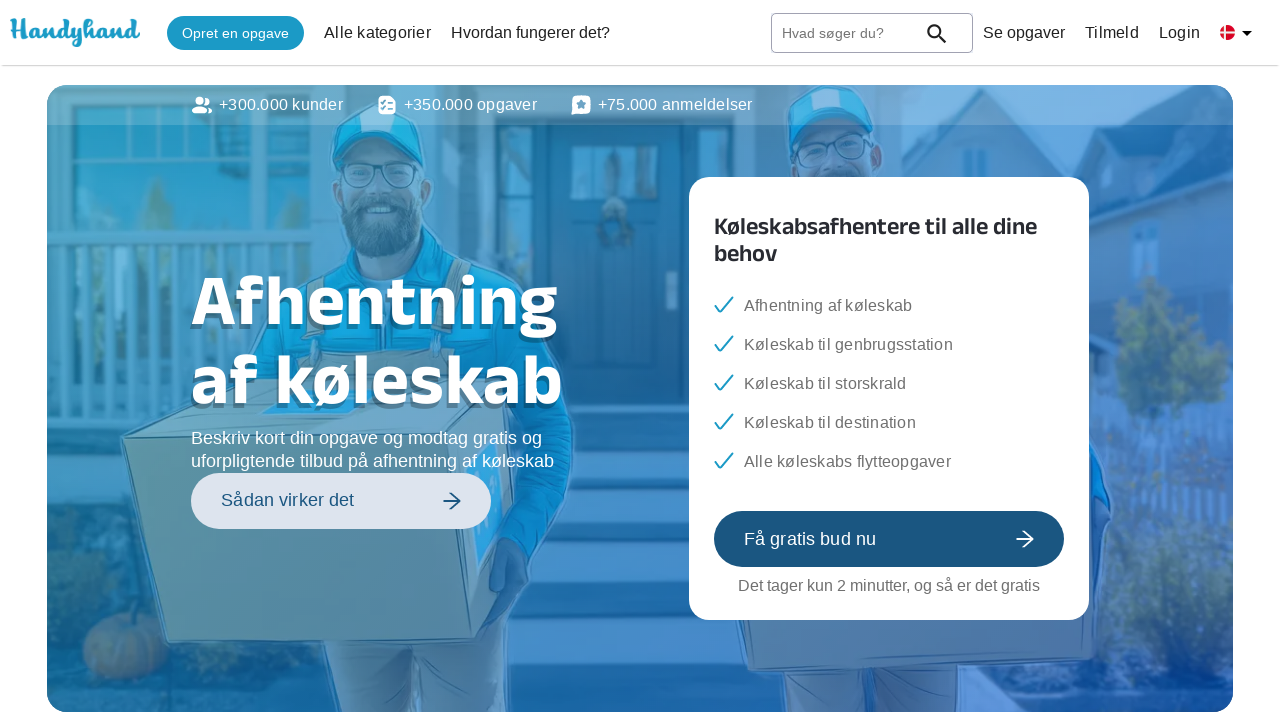

--- FILE ---
content_type: text/html;charset=UTF-8
request_url: https://handyhand.dk/flytning/afhentning-af-koeleskab/hh
body_size: 74697
content:
<!DOCTYPE html><html lang="da" data-beasties-container><head>
    <meta charset="utf-8">
    <title>Find hjælp til afhentning af køleskab - Handyhand</title>
    <base href="/">
    <meta name="viewport" content="width=device-width, initial-scale=1">
    <link rel="icon" type="image/x-icon" href="assets/favicon/favicon.ico">
    <link rel="icon" type="image/png" sizes="16x16" href="assets/favicon/favicon-16x16.png">
    <link rel="icon" type="image/png" sizes="32x32" href="assets/favicon/favicon-32x32.png">
    <link rel="apple-touch-icon" sizes="32x32" href="assets/favicon/favicon-32x32.png">
    <!-- TrustBox script -->
    <script type="text/javascript" src="//widget.trustpilot.com/bootstrap/v5/tp.widget.bootstrap.min.js" async></script>
    <!-- End TrustBox script -->
    <link rel="preconnect" href="https://d10a6kin4dgxel.cloudfront.net">
    <!-- Google Tag Manager -->
    <script>
      !(function () {
        'use strict';
        function l(e) {
          for (
            var t = e, r = 0, n = document.cookie.split(';');
            r < n.length;
            r++
          ) {
            var o = n[r].split('=');
            if (o[0].trim() === t) return o[1];
          }
        }
        function s(e) {
          return localStorage.getItem(e);
        }
        function u(e) {
          return window[e];
        }
        function A(e, t) {
          e = document.querySelector(e);
          return t
            ? null == e
              ? void 0
              : e.getAttribute(t)
            : null == e
              ? void 0
              : e.textContent;
        }
        var e = window,
          t = document,
          r = 'script',
          n = 'dataLayer',
          o = 'https://ss.handyhand.dk',
          a = 'https://load.ss.handyhand.dk',
          i = 'anqtvehav',
          c = '8=aWQ9R1RNLTVUNUdaOTM%3D&page=1',
          g = 'stapeUserId',
          v = '',
          E = '',
          d = !1;
        try {
          var d =
              !!g &&
              ((m = navigator.userAgent),
              !!(m = new RegExp('Version/([0-9._]+)(.*Mobile)?.*Safari.*').exec(
                m,
              ))) &&
              16.4 <= parseFloat(m[1]),
            f = 'stapeUserId' === g,
            I =
              d && !f
                ? (function (e, t, r) {
                    void 0 === t && (t = '');
                    var n = {
                        cookie: l,
                        localStorage: s,
                        jsVariable: u,
                        cssSelector: A,
                      },
                      t = Array.isArray(t) ? t : [t];
                    if (e && n[e])
                      for (var o = n[e], a = 0, i = t; a < i.length; a++) {
                        var c = i[a],
                          c = r ? o(c, r) : o(c);
                        if (c) return c;
                      }
                    else console.warn('invalid uid source', e);
                  })(g, v, E)
                : void 0;
          d = d && (!!I || f);
        } catch (e) {
          console.error(e);
        }
        var m = e,
          g =
            ((m[n] = m[n] || []),
            m[n].push({ 'gtm.start': new Date().getTime(), event: 'gtm.js' }),
            t.getElementsByTagName(r)[0]),
          v = I ? '&bi=' + encodeURIComponent(I) : '',
          E = t.createElement(r),
          f =
            (d &&
              (i = 8 < i.length ? i.replace(/([a-z]{8}$)/, 'kp$1') : 'kp' + i),
            !d && a ? a : o);
        (E.async = !0),
          (E.src = f + '/' + i + '.js?' + c + v),
          null != (e = g.parentNode) && e.insertBefore(E, g);
      })();
    </script>
    <!-- End Google Tag Manager -->
  <style>button,.handyhand_button{cursor:pointer}button:hover,.handyhand_button:hover{opacity:.8}.handyhand_button{width:220px;height:56px;min-width:max-content;border-radius:32px;color:#fff;font-size:18px;font-weight:400;letter-spacing:.15px;padding:0 10px}.handyhand_button svg{fill:var(--blue_5)}.handyhand_button.blue_button{background-color:var(--blue_5)}.handyhand_button.blue_button svg{fill:#fff}.handyhand_button.secondary{background-color:var(--grey_2);color:var(--blue_5)}.handyhand_button.secondary svg{fill:var(--blue_5)}*,*:before,*:after{box-sizing:border-box;margin:0;padding:0;border:0;outline:0;-webkit-overflow-scrolling:touch}body{overflow:hidden}h1,h2,h3,h4{font-family:Anek Latin,sans-serif;color:var(--grey_6)}p,span{font-size:16px;letter-spacing:.25px;color:var(--grey_6);font-weight:300;font-family:Raleway,sans-serif;line-height:1.2}h1{font-size:56px;font-weight:700!important}h2{font-size:48px;font-weight:700}@media screen and (max-width:480px){h2{font-size:32px}}h3,h4{font-size:24px;font-weight:700}.outer_seo_page_component_container{padding:82px 72px;border-radius:20px;width:1440px;max-width:95%;margin:auto}@media screen and (max-width:810px){.outer_seo_page_component_container{padding:20px 5%}}.outer_seo_page_component_container .inner_seo_page_component_container{width:1200px;margin:auto;padding:0 72px}@media screen and (max-width:1200px){.outer_seo_page_component_container .inner_seo_page_component_container{width:unset;padding:unset;max-width:100%}}@media screen and (max-width:990px){.content{max-height:0;transition:opacity .5s,max-height .5s;overflow:hidden}}.max_width_page_component{max-width:1440px;margin-left:auto;margin-right:auto}@media screen and (min-width:1000px){.max_width_page_component{padding:0 72px}}@media screen and (max-width:1000px){.max_width_page_component{padding:0 16px}}@media screen and (max-width:480px){.max_width_page_component{max-width:100%}}.content_from_mongo ul{margin:24px 0;overflow-y:auto}.content_from_mongo li,.content_from_mongo p{margin:8px 0;font-size:18px;line-height:26px;font-weight:300;text-indent:0;padding-top:15px}.content_from_mongo strong{font-weight:700!important}.content_from_mongo ul li{margin:16px 0 0 32px}.content_from_mongo h2{padding:32px 0 0}.content_from_mongo h3{font-size:28px;padding-top:12px;font-weight:700}.content_from_mongo .include-text,.content_from_mongo .include-intro{margin:8px 0;font-size:18px;line-height:26px;font-weight:300;text-indent:0;padding-top:15px}.what_it_includes_text_mongo h3{font-size:20px!important}@media screen and (max-width:480px){.what_it_includes_text_mongo h3{font-size:20px!important}}.what_it_includes_text_mongo ul li{margin:0 0 0 32px}.vertical_mongo li,.vertical_mongo p{font-size:16px!important}.vertical_mongo ul li{text-indent:0!important}.vertical_mongo h3{font-size:22px!important;padding-top:12px;font-weight:700}.vertical_h2{padding:20px 0 38px}a{color:var(--blue_3)}img{max-width:100%}input,button,a{-webkit-tap-highlight-color:rgba(0,0,0,0)}input:-webkit-autofill,input:-webkit-autofill:hover,input:-webkit-autofill:focus,input:-webkit-autofill:active{-webkit-box-shadow:0 0 0 30px #f6f6fa inset!important;box-shadow:0 0 0 30px #f6f6fa inset!important}@media screen and (max-width:480px){input{font-size:100%!important}h3{font-size:28px}}@media screen and (max-width:320px){h3{font-size:26px}}.profile_image{background-position:center;background-repeat:no-repeat;background-size:cover;border-radius:100px}input{width:100%;height:40px;border-radius:5px;border:1px solid #a1a2b2;padding:10px;font-size:14px;color:#181818}input:focus{border-color:#009ac6}.profile_image{margin:30px 0 10px;width:64px;height:64px;min-width:64px;min-height:64px}html,body{height:100%}*{box-sizing:border-box;margin:0;padding:0;outline:0;border:0;-webkit-overflow-scrolling:touch;font-family:Raleway,sans-serif}body{margin:0}:root{--blue_1: #00c4cc;--blue_2: #1b9ac6;--blue_3: #1b9ac6;--blue_4: #061256;--blue_5: #1a5681;--blue_6: #3da9cf;--red_1: #f7babe;--red_2: #ec5f69;--red_3: #cd1825;--green_1: #92cf49;--green_2: #89b153;--green_3: #536d31;--yellow_1: #ffe0ba;--yellow_2: #ffb354;--yellow_3: #ed8400;--grey_1: #e9eef6;--grey_2: #dde4ee;--grey_3: #b1bad1;--grey_4: #a1a2b2;--grey_5: #707070;--grey_6: #0d293d;--grey_7: #202020}a{text-decoration:none}a[routerLink],a[routerlink]{pointer-events:auto!important;cursor:pointer!important;touch-action:manipulation}@media screen and (max-width:480px){a[routerLink],a[routerlink]{position:relative;z-index:1000;isolation:isolate}a[routerLink]:before,a[routerlink]:before{content:"";position:absolute;inset:-5px;z-index:-1}a[routerLink]:focus,a[routerLink]:active,a[routerlink]:focus,a[routerlink]:active{z-index:1001!important;outline:2px solid var(--blue_3);outline-offset:2px}}@font-face{font-family:Raleway,sans-serif;font-style:normal;font-weight:400;font-display:swap;src:url("./media/Raleway-Regular-KHNFFMIU.ttf") format("truetype");unicode-range:U+000-5FF}@font-face{font-family:Anek Latin;font-style:normal;font-weight:600;font-display:swap;src:url("./media/AnekLatin-SemiBold-433MZ6K3.ttf") format("truetype");unicode-range:U+000-5FF}@font-face{font-family:Anek Latin;font-style:normal;font-weight:700;font-display:swap;src:url("./media/AnekLatin-Bold-HAIZYI2J.ttf") format("truetype");unicode-range:U+000-5FF}@font-face{font-family:Anek Latin;font-style:normal;font-weight:800;font-display:swap;src:url("./media/AnekLatin-ExtraBold-C7NS2RG4.ttf") format("truetype");unicode-range:U+000-5FF}
</style><link rel="stylesheet" href="styles-RIE5H3VJ.css" media="print" onload="this.media='all'"><noscript><link rel="stylesheet" href="styles-RIE5H3VJ.css"></noscript><style ng-app-id="ng">.handyhand_root_container[_ngcontent-ng-c1151188644]{display:flex;flex-direction:column;height:100vh;overflow-y:scroll;position:relative;overflow-x:hidden}.handyhand_root_container[_ngcontent-ng-c1151188644]   .handyhand_root_header[_ngcontent-ng-c1151188644]{position:sticky;top:0;left:0;right:0;z-index:1000}
/*# sourceMappingURL=app.component-SZK7DLU7.css.map */</style><style ng-app-id="ng">.header_container[_ngcontent-ng-c632659929]{display:flex;justify-content:space-between;align-items:center;height:65px;background-color:#fff;padding:12px calc((100vw - 1340px)/2);box-shadow:0 2px 2px -2px #00000080;z-index:20;position:relative;pointer-events:auto}@media screen and (max-width:480px){.header_container[_ngcontent-ng-c632659929]{box-shadow:0 2px 2px -2px #00000080!important;height:65px;z-index:10001!important;width:100vw;background-color:#fff!important;display:flex!important;visibility:visible!important;opacity:1!important}.header_container.menu-open[_ngcontent-ng-c632659929]{z-index:10002}.header_container.menu-open[_ngcontent-ng-c632659929]   .mobile_header[_ngcontent-ng-c632659929]{pointer-events:auto}.header_container.menu-open[_ngcontent-ng-c632659929] ~ *[_ngcontent-ng-c632659929]{pointer-events:auto!important}.header_container.menu-open[_ngcontent-ng-c632659929] ~ *[_ngcontent-ng-c632659929]   .category_area[_ngcontent-ng-c632659929]   a[_ngcontent-ng-c632659929], .header_container.menu-open[_ngcontent-ng-c632659929] ~ *[_ngcontent-ng-c632659929]   .subcategory-link-wrapper[_ngcontent-ng-c632659929]   a[_ngcontent-ng-c632659929], .header_container.menu-open[_ngcontent-ng-c632659929] ~ *[_ngcontent-ng-c632659929]   .header_link[_ngcontent-ng-c632659929]{pointer-events:auto!important;z-index:1500!important;position:relative!important}.header_container.menu-open[_ngcontent-ng-c632659929]:not(:has(.mobile_nav_no_auth[style*="display: block"])){z-index:10001!important}.header_container.menu-open[_ngcontent-ng-c632659929]:not(:has(.mobile_nav_no_auth[style*="display: block"]))   .mobile_header[_ngcontent-ng-c632659929]{pointer-events:auto}}.header_container[_ngcontent-ng-c632659929]   .mobile_header[_ngcontent-ng-c632659929]{display:none;padding:0 20px}@media screen and (max-width:340px){.header_container[_ngcontent-ng-c632659929]   .mobile_header[_ngcontent-ng-c632659929]{padding:0 5px}}.header_container[_ngcontent-ng-c632659929]   .mobile_header[_ngcontent-ng-c632659929]   .link[_ngcontent-ng-c632659929]{display:flex;margin-right:10px!important}.header_container[_ngcontent-ng-c632659929]   .mobile_header[_ngcontent-ng-c632659929]   .handyhand_logo_header[_ngcontent-ng-c632659929]{display:flex;margin-right:10px;margin-left:10px;position:absolute;left:50%;transform:translate(-50%);cursor:pointer}.header_container[_ngcontent-ng-c632659929]   .mobile_header[_ngcontent-ng-c632659929]   .handyhand_logo_header[_ngcontent-ng-c632659929]   img[_ngcontent-ng-c632659929]{width:130px;height:auto;cursor:pointer;padding:0}@media screen and (max-width:330px){.header_container[_ngcontent-ng-c632659929]   .mobile_header[_ngcontent-ng-c632659929]   .handyhand_logo_header[_ngcontent-ng-c632659929]   img[_ngcontent-ng-c632659929]{width:90px}}.header_container[_ngcontent-ng-c632659929]   .desktop_header[_ngcontent-ng-c632659929]{display:flex;width:100%;justify-content:space-between}.header_container[_ngcontent-ng-c632659929]   .desktop_header[_ngcontent-ng-c632659929]   .desktop_header_left[_ngcontent-ng-c632659929], .header_container[_ngcontent-ng-c632659929]   .desktop_header[_ngcontent-ng-c632659929]   .desktop_header_right[_ngcontent-ng-c632659929]{display:flex;align-items:center}.header_container[_ngcontent-ng-c632659929]   .desktop_header[_ngcontent-ng-c632659929]   .desktop_header_left[_ngcontent-ng-c632659929]   .desktop_header_right_inner[_ngcontent-ng-c632659929], .header_container[_ngcontent-ng-c632659929]   .desktop_header[_ngcontent-ng-c632659929]   .desktop_header_right[_ngcontent-ng-c632659929]   .desktop_header_right_inner[_ngcontent-ng-c632659929]{display:flex;align-items:center;width:297px;transition:width .3s ease}.header_container[_ngcontent-ng-c632659929]   .desktop_header[_ngcontent-ng-c632659929]   .desktop_header_left[_ngcontent-ng-c632659929]   .shrink_non_search_bar[_ngcontent-ng-c632659929], .header_container[_ngcontent-ng-c632659929]   .desktop_header[_ngcontent-ng-c632659929]   .desktop_header_right[_ngcontent-ng-c632659929]   .shrink_non_search_bar[_ngcontent-ng-c632659929]{transition:width .3s ease;width:0!important;overflow:hidden}@media screen and (max-width:700px){.header_container[_ngcontent-ng-c632659929]   .mobile_header[_ngcontent-ng-c632659929]{display:flex;justify-content:space-between;align-items:center;width:100%}.header_container[_ngcontent-ng-c632659929]   .desktop_header[_ngcontent-ng-c632659929]{display:none}}.header_container[_ngcontent-ng-c632659929]   .handyhand_logo_header[_ngcontent-ng-c632659929]{display:flex;margin-right:10px;margin-left:10px;cursor:pointer}.header_container[_ngcontent-ng-c632659929]   .handyhand_logo_header[_ngcontent-ng-c632659929]   img[_ngcontent-ng-c632659929]{width:130px!important;height:auto;cursor:pointer;padding:0}.header_container[_ngcontent-ng-c632659929]   .burger-button[_ngcontent-ng-c632659929]{background-color:transparent;width:42px;height:42px}.header_container[_ngcontent-ng-c632659929]   .burger-button[_ngcontent-ng-c632659929]   mat-icon[_ngcontent-ng-c632659929]{width:30px;height:30px;font-size:30px;color:var(--grey_7)}.header_container[_ngcontent-ng-c632659929]   .pinploy_logo_header[_ngcontent-ng-c632659929]:hover{cursor:pointer}.header_container[_ngcontent-ng-c632659929]   .create_task_circle_cta_mobile[_ngcontent-ng-c632659929]{width:35px;height:35px;background-color:var(--blue_3);color:#fff;border-radius:50%;display:flex;justify-content:center;align-items:center}.header_container[_ngcontent-ng-c632659929]   .create_task_circle_cta_mobile[_ngcontent-ng-c632659929]   mat-icon[_ngcontent-ng-c632659929]{font-weight:700;color:#fff}.header_container[_ngcontent-ng-c632659929]   .call_to_action_create_task[_ngcontent-ng-c632659929]:hover{box-shadow:0 1px 4px 1px #0003;cursor:pointer}.header_container[_ngcontent-ng-c632659929]   .call_to_action_create_task[_ngcontent-ng-c632659929]{width:137px;height:34px;margin-left:17px;background-color:var(--blue_3);border-radius:18px;font-size:14px;color:#fff;margin-right:0;justify-content:center}@media screen and (max-width:860px){.header_container[_ngcontent-ng-c632659929]   .call_to_action_create_task[_ngcontent-ng-c632659929]{margin-left:10px}}.header_container[_ngcontent-ng-c632659929]   .link[_ngcontent-ng-c632659929]{font-weight:300;font-size:16px;line-height:35px;text-decoration:none;margin-right:20px!important;color:var(--grey_7);white-space:nowrap;cursor:pointer}@media screen and (max-width:860px){.header_container[_ngcontent-ng-c632659929]   .link[_ngcontent-ng-c632659929]{margin-right:10px}}.header_container[_ngcontent-ng-c632659929]   .link[_ngcontent-ng-c632659929]:hover{color:var(--blue_3)}.header_container[_ngcontent-ng-c632659929]   .link_how_to[_ngcontent-ng-c632659929]{margin-right:0;margin-left:20px}@media screen and (max-width:860px){.header_container[_ngcontent-ng-c632659929]   .link_how_to[_ngcontent-ng-c632659929]{margin-left:10px}}.header_container[_ngcontent-ng-c632659929]   .language_select[_ngcontent-ng-c632659929]{display:flex;align-items:center;cursor:pointer;position:relative;background-color:transparent;width:60px}.header_container[_ngcontent-ng-c632659929]   .menu_item[_ngcontent-ng-c632659929]{position:relative;display:flex;flex-direction:column;justify-content:space-between;padding:0 10px;text-align:center}.header_container[_ngcontent-ng-c632659929]   .menu_item[_ngcontent-ng-c632659929]   .nav_item_text[_ngcontent-ng-c632659929]{color:#707070;cursor:pointer;font-weight:300;font-size:14px;white-space:nowrap}@media screen and (max-width:860px){.header_container[_ngcontent-ng-c632659929]   .menu_item[_ngcontent-ng-c632659929]   .nav_item_text[_ngcontent-ng-c632659929]{font-size:12px}}.header_container[_ngcontent-ng-c632659929]   .menu_item[_ngcontent-ng-c632659929]   .nav_item_text.selected[_ngcontent-ng-c632659929]{color:var(--blue_3)}.header_container[_ngcontent-ng-c632659929]   .menu_item[_ngcontent-ng-c632659929]   .underscore[_ngcontent-ng-c632659929]{width:100%;height:3px;position:absolute;background-color:var(--blue_3);border-radius:22px;bottom:-22px;left:0;right:0}.header_container[_ngcontent-ng-c632659929]   .menu_item[_ngcontent-ng-c632659929]   .myProfile[_ngcontent-ng-c632659929]{width:100%;display:flex}.header_container[_ngcontent-ng-c632659929]   .menu_item[_ngcontent-ng-c632659929]   .myProfile[_ngcontent-ng-c632659929]   p[_ngcontent-ng-c632659929]{font-size:14px;padding-top:6px;padding-right:10px;color:#707070;text-transform:capitalize}.header_container[_ngcontent-ng-c632659929]   .menu_item[_ngcontent-ng-c632659929]   .myProfile[_ngcontent-ng-c632659929]   p.selected[_ngcontent-ng-c632659929]{color:var(--blue_3)}.header_container[_ngcontent-ng-c632659929]   .menu_item[_ngcontent-ng-c632659929]   .myProfile[_ngcontent-ng-c632659929]   .profile_image[_ngcontent-ng-c632659929], .header_container[_ngcontent-ng-c632659929]   .menu_item[_ngcontent-ng-c632659929]   .myProfile[_ngcontent-ng-c632659929]   mat-icon[_ngcontent-ng-c632659929]{object-fit:cover;width:32px;height:32px;cursor:pointer;font-size:35px;color:var(--grey_4)}.header_container[_ngcontent-ng-c632659929]   .menu_item[_ngcontent-ng-c632659929]   .myProfile[_ngcontent-ng-c632659929]   .profile_image.selected[_ngcontent-ng-c632659929], .header_container[_ngcontent-ng-c632659929]   .menu_item[_ngcontent-ng-c632659929]   .myProfile[_ngcontent-ng-c632659929]   mat-icon.selected[_ngcontent-ng-c632659929]{color:var(--blue_3)}.header_container[_ngcontent-ng-c632659929]   .menu_item[_ngcontent-ng-c632659929]   .myProfile[_ngcontent-ng-c632659929]   .notranslate[_ngcontent-ng-c632659929]{width:32px;cursor:pointer}.header_container[_ngcontent-ng-c632659929]   .menu_item[_ngcontent-ng-c632659929]   .myProfile[_ngcontent-ng-c632659929]   [_ngcontent-ng-c632659929]:hover{cursor:pointer;color:var(--blue_3)}.header_container[_ngcontent-ng-c632659929]   .menu_icon[_ngcontent-ng-c632659929]{-webkit-tap-highlight-color:transparent;display:none;color:var(--blue_3);font-size:40px;width:47px;justify-content:center;height:40px;align-items:center;margin-left:15px;cursor:pointer}@media screen and (max-width:810px){.header_container[_ngcontent-ng-c632659929]   .menu_icon[_ngcontent-ng-c632659929]{display:flex}}@media screen and (max-width:320px){.header_container[_ngcontent-ng-c632659929]   .menu_icon[_ngcontent-ng-c632659929]{font-size:30px}}.back_to_platform[_ngcontent-ng-c632659929]{height:40px;margin-right:20px}@media screen and (max-width:480px){.back_to_platform[_ngcontent-ng-c632659929]{width:175px;height:40px;font-size:16px;margin-right:unset}}.custom-dropdown[_ngcontent-ng-c632659929]{position:absolute;right:0;top:33px;background-color:#fff;border:1px solid #ccc;box-shadow:0 2px 10px #0000001a;z-index:1000}.select_row[_ngcontent-ng-c632659929]{padding:10px;cursor:pointer}.select_row[_ngcontent-ng-c632659929]:hover{background-color:#f0f0f0}.rm-mobile-logo[_ngcontent-ng-c632659929]{justify-content:flex-end}.header_search_container[_ngcontent-ng-c632659929]{display:flex;max-height:60px;place-items:center;position:relative}.header_search_container[_ngcontent-ng-c632659929]   .search_inner[_ngcontent-ng-c632659929]{width:212px;display:flex;position:absolute;right:0;transition:width .3s ease}@media screen and (min-width:1030px)and (max-width:1110px){.header_search_container[_ngcontent-ng-c632659929]   .search_inner[_ngcontent-ng-c632659929]{width:170px}}@media screen and (min-width:700px)and (max-width:800px){.header_search_container[_ngcontent-ng-c632659929]   .search_inner[_ngcontent-ng-c632659929]{width:140px}}@media screen and (max-width:480px){.header_search_container[_ngcontent-ng-c632659929]   .search_inner[_ngcontent-ng-c632659929]{width:92vw}}.header_search_container[_ngcontent-ng-c632659929]   .search_inner[_ngcontent-ng-c632659929]   .search_holder[_ngcontent-ng-c632659929]{width:100%;padding-right:10px}.header_search_container[_ngcontent-ng-c632659929]   .widen_search_bar[_ngcontent-ng-c632659929]{width:545px!important;transition:width .3s ease}.close_search[_ngcontent-ng-c632659929]{background-color:transparent;margin-right:10px;display:flex;place-self:center}.close_search[_ngcontent-ng-c632659929]   mat-icon[_ngcontent-ng-c632659929]{color:var(--grey_7)}@media screen and (max-width:480px){.close_search[_ngcontent-ng-c632659929]{margin-right:0}}
/*# sourceMappingURL=header.component-CKHY7TUO.css.map */</style><style ng-app-id="ng">mat-icon,mat-icon.mat-primary,mat-icon.mat-accent,mat-icon.mat-warn{color:var(--mat-icon-color, inherit)}.mat-icon{-webkit-user-select:none;user-select:none;background-repeat:no-repeat;display:inline-block;fill:currentColor;height:24px;width:24px;overflow:hidden}.mat-icon.mat-icon-inline{font-size:inherit;height:inherit;line-height:inherit;width:inherit}.mat-icon.mat-ligature-font[fontIcon]::before{content:attr(fontIcon)}[dir=rtl] .mat-icon-rtl-mirror{transform:scale(-1, 1)}.mat-form-field:not(.mat-form-field-appearance-legacy) .mat-form-field-prefix .mat-icon,.mat-form-field:not(.mat-form-field-appearance-legacy) .mat-form-field-suffix .mat-icon{display:block}.mat-form-field:not(.mat-form-field-appearance-legacy) .mat-form-field-prefix .mat-icon-button .mat-icon,.mat-form-field:not(.mat-form-field-appearance-legacy) .mat-form-field-suffix .mat-icon-button .mat-icon{margin:auto}
</style><style ng-app-id="ng">mat-menu{display:none}.mat-mdc-menu-content{margin:0;padding:8px 0;outline:0}.mat-mdc-menu-content,.mat-mdc-menu-content .mat-mdc-menu-item .mat-mdc-menu-item-text{-moz-osx-font-smoothing:grayscale;-webkit-font-smoothing:antialiased;flex:1;white-space:normal;font-family:var(--mat-menu-item-label-text-font, var(--mat-sys-label-large-font));line-height:var(--mat-menu-item-label-text-line-height, var(--mat-sys-label-large-line-height));font-size:var(--mat-menu-item-label-text-size, var(--mat-sys-label-large-size));letter-spacing:var(--mat-menu-item-label-text-tracking, var(--mat-sys-label-large-tracking));font-weight:var(--mat-menu-item-label-text-weight, var(--mat-sys-label-large-weight))}@keyframes _mat-menu-enter{from{opacity:0;transform:scale(0.8)}to{opacity:1;transform:none}}@keyframes _mat-menu-exit{from{opacity:1}to{opacity:0}}.mat-mdc-menu-panel{min-width:112px;max-width:280px;overflow:auto;box-sizing:border-box;outline:0;animation:_mat-menu-enter 120ms cubic-bezier(0, 0, 0.2, 1);border-radius:var(--mat-menu-container-shape, var(--mat-sys-corner-extra-small));background-color:var(--mat-menu-container-color, var(--mat-sys-surface-container));box-shadow:var(--mat-menu-container-elevation-shadow, 0px 3px 1px -2px rgba(0, 0, 0, 0.2), 0px 2px 2px 0px rgba(0, 0, 0, 0.14), 0px 1px 5px 0px rgba(0, 0, 0, 0.12));will-change:transform,opacity}.mat-mdc-menu-panel.mat-menu-panel-exit-animation{animation:_mat-menu-exit 100ms 25ms linear forwards}.mat-mdc-menu-panel.mat-menu-panel-animations-disabled{animation:none}.mat-mdc-menu-panel.mat-menu-panel-animating{pointer-events:none}.mat-mdc-menu-panel.mat-menu-panel-animating:has(.mat-mdc-menu-content:empty){display:none}@media(forced-colors: active){.mat-mdc-menu-panel{outline:solid 1px}}.mat-mdc-menu-panel .mat-divider{border-top-color:var(--mat-menu-divider-color, var(--mat-sys-surface-variant));margin-bottom:var(--mat-menu-divider-bottom-spacing, 8px);margin-top:var(--mat-menu-divider-top-spacing, 8px)}.mat-mdc-menu-item{display:flex;position:relative;align-items:center;justify-content:flex-start;overflow:hidden;padding:0;cursor:pointer;width:100%;text-align:left;box-sizing:border-box;color:inherit;font-size:inherit;background:none;text-decoration:none;margin:0;min-height:48px;padding-left:var(--mat-menu-item-leading-spacing, 12px);padding-right:var(--mat-menu-item-trailing-spacing, 12px);-webkit-user-select:none;user-select:none;cursor:pointer;outline:none;border:none;-webkit-tap-highlight-color:rgba(0,0,0,0)}.mat-mdc-menu-item::-moz-focus-inner{border:0}[dir=rtl] .mat-mdc-menu-item{padding-left:var(--mat-menu-item-trailing-spacing, 12px);padding-right:var(--mat-menu-item-leading-spacing, 12px)}.mat-mdc-menu-item:has(.material-icons,mat-icon,[matButtonIcon]){padding-left:var(--mat-menu-item-with-icon-leading-spacing, 12px);padding-right:var(--mat-menu-item-with-icon-trailing-spacing, 12px)}[dir=rtl] .mat-mdc-menu-item:has(.material-icons,mat-icon,[matButtonIcon]){padding-left:var(--mat-menu-item-with-icon-trailing-spacing, 12px);padding-right:var(--mat-menu-item-with-icon-leading-spacing, 12px)}.mat-mdc-menu-item,.mat-mdc-menu-item:visited,.mat-mdc-menu-item:link{color:var(--mat-menu-item-label-text-color, var(--mat-sys-on-surface))}.mat-mdc-menu-item .mat-icon-no-color,.mat-mdc-menu-item .mat-mdc-menu-submenu-icon{color:var(--mat-menu-item-icon-color, var(--mat-sys-on-surface-variant))}.mat-mdc-menu-item[disabled]{cursor:default;opacity:.38}.mat-mdc-menu-item[disabled]::after{display:block;position:absolute;content:"";top:0;left:0;bottom:0;right:0}.mat-mdc-menu-item:focus{outline:0}.mat-mdc-menu-item .mat-icon{flex-shrink:0;margin-right:var(--mat-menu-item-spacing, 12px);height:var(--mat-menu-item-icon-size, 24px);width:var(--mat-menu-item-icon-size, 24px)}[dir=rtl] .mat-mdc-menu-item{text-align:right}[dir=rtl] .mat-mdc-menu-item .mat-icon{margin-right:0;margin-left:var(--mat-menu-item-spacing, 12px)}.mat-mdc-menu-item:not([disabled]):hover{background-color:var(--mat-menu-item-hover-state-layer-color, color-mix(in srgb, var(--mat-sys-on-surface) calc(var(--mat-sys-hover-state-layer-opacity) * 100%), transparent))}.mat-mdc-menu-item:not([disabled]).cdk-program-focused,.mat-mdc-menu-item:not([disabled]).cdk-keyboard-focused,.mat-mdc-menu-item:not([disabled]).mat-mdc-menu-item-highlighted{background-color:var(--mat-menu-item-focus-state-layer-color, color-mix(in srgb, var(--mat-sys-on-surface) calc(var(--mat-sys-focus-state-layer-opacity) * 100%), transparent))}@media(forced-colors: active){.mat-mdc-menu-item{margin-top:1px}}.mat-mdc-menu-submenu-icon{width:var(--mat-menu-item-icon-size, 24px);height:10px;fill:currentColor;padding-left:var(--mat-menu-item-spacing, 12px)}[dir=rtl] .mat-mdc-menu-submenu-icon{padding-right:var(--mat-menu-item-spacing, 12px);padding-left:0}[dir=rtl] .mat-mdc-menu-submenu-icon polygon{transform:scaleX(-1);transform-origin:center}@media(forced-colors: active){.mat-mdc-menu-submenu-icon{fill:CanvasText}}.mat-mdc-menu-item .mat-mdc-menu-ripple{top:0;left:0;right:0;bottom:0;position:absolute;pointer-events:none}
</style><style ng-app-id="ng">.mat-focus-indicator{position:relative}.mat-focus-indicator::before{top:0;left:0;right:0;bottom:0;position:absolute;box-sizing:border-box;pointer-events:none;display:var(--mat-focus-indicator-display, none);border-width:var(--mat-focus-indicator-border-width, 3px);border-style:var(--mat-focus-indicator-border-style, solid);border-color:var(--mat-focus-indicator-border-color, transparent);border-radius:var(--mat-focus-indicator-border-radius, 4px)}.mat-focus-indicator:focus-visible::before{content:""}@media(forced-colors: active){html{--mat-focus-indicator-display: block}}
</style><style ng-app-id="ng">.categories_tab[_ngcontent-ng-c1127165683]{position:relative;margin-left:0!important}.categories_tab[_ngcontent-ng-c1127165683]   .link[_ngcontent-ng-c1127165683]{font-weight:300;font-size:16px;line-height:35px;color:var(--grey_7);margin-left:20px!important}@media screen and (max-width:860px){.categories_tab[_ngcontent-ng-c1127165683]   .link[_ngcontent-ng-c1127165683]{margin-left:10px}}.categories_tab[_ngcontent-ng-c1127165683]   .link[_ngcontent-ng-c1127165683]{white-space:nowrap;cursor:pointer}.categories_tab[_ngcontent-ng-c1127165683]   .link[_ngcontent-ng-c1127165683]:hover{color:var(--blue_2)!important}@media screen and (max-width:500px){.categories_tab[_ngcontent-ng-c1127165683]   .link[_ngcontent-ng-c1127165683]{display:none}}.categories_tab[_ngcontent-ng-c1127165683]   .dropdown_menu_wrapper[_ngcontent-ng-c1127165683]{opacity:0;height:0;width:0}.categories_tab[_ngcontent-ng-c1127165683]   .dropdown_menu_wrapper[_ngcontent-ng-c1127165683]   a[_ngcontent-ng-c1127165683]{line-height:unset}.categories_tab[_ngcontent-ng-c1127165683]   .dropdown_menu_wrapper[_ngcontent-ng-c1127165683]   li[_ngcontent-ng-c1127165683]{padding-left:unset;text-indent:unset;font-size:unset;letter-spacing:unset;color:unset;font-weight:unset}.categories_tab[_ngcontent-ng-c1127165683]:hover   .dropdown_menu_wrapper[_ngcontent-ng-c1127165683]{display:flex;opacity:1!important;transition:visibility 0s,opacity .5s linear;height:unset;width:unset}.categories_tab[_ngcontent-ng-c1127165683]   .dropdown_menu_wrapper[_ngcontent-ng-c1127165683]:hover{display:flex!important;opacity:1;height:unset;width:unset}.categories_tab[_ngcontent-ng-c1127165683]   .dropdown_menu_wrapper[_ngcontent-ng-c1127165683]{transition:visibility 0s,opacity .5s linear;position:absolute;top:30px;border-radius:5px;background-color:#fff;border-color:#707070;border-width:1px;border-style:solid;overflow:hidden;max-width:700px;z-index:9999}@media screen and (max-width:1000px){.categories_tab[_ngcontent-ng-c1127165683]   .dropdown_menu_wrapper[_ngcontent-ng-c1127165683]{left:-276px}}.categories_tab[_ngcontent-ng-c1127165683]   .dropdown_menu_wrapper[_ngcontent-ng-c1127165683]   .left_wrapper[_ngcontent-ng-c1127165683]{width:200px;padding:24px 0 0 24px;background-color:var(--grey_1)}.categories_tab[_ngcontent-ng-c1127165683]   .dropdown_menu_wrapper[_ngcontent-ng-c1127165683]   .left_wrapper[_ngcontent-ng-c1127165683]   p[_ngcontent-ng-c1127165683]{color:#3a3a3e;font-size:20px;font-weight:500}.categories_tab[_ngcontent-ng-c1127165683]   .dropdown_menu_wrapper[_ngcontent-ng-c1127165683]   .left_wrapper[_ngcontent-ng-c1127165683]   span[_ngcontent-ng-c1127165683]{color:#3a3a3e}.categories_tab[_ngcontent-ng-c1127165683]   .dropdown_menu_wrapper[_ngcontent-ng-c1127165683]   .desktop_cat_wrapper[_ngcontent-ng-c1127165683]{border-radius:0 5px;background-color:#fff;flex:0 0 auto;column-count:4;margin:0;width:80%;padding:20px}.categories_tab[_ngcontent-ng-c1127165683]   .dropdown_menu_wrapper[_ngcontent-ng-c1127165683]   .desktop_cat_wrapper[_ngcontent-ng-c1127165683]   li[_ngcontent-ng-c1127165683]{list-style-type:none;padding-bottom:16px}.categories_tab[_ngcontent-ng-c1127165683]   .dropdown_menu_wrapper[_ngcontent-ng-c1127165683]   .desktop_cat_wrapper[_ngcontent-ng-c1127165683]   ul[_ngcontent-ng-c1127165683]{list-style-type:none}.categories_tab[_ngcontent-ng-c1127165683]   .dropdown_menu_wrapper[_ngcontent-ng-c1127165683]   .desktop_cat_wrapper[_ngcontent-ng-c1127165683]   a[_ngcontent-ng-c1127165683]{font-size:14px;color:#292b32;opacity:.8;cursor:pointer;height:unset;border-bottom:unset!important;margin:unset;white-space:break-spaces;font-weight:400;text-decoration:none;display:block;padding-left:4px;padding-right:4px;box-sizing:border-box;overflow:hidden;text-overflow:ellipsis;line-height:16px}.categories_tab[_ngcontent-ng-c1127165683]   .dropdown_menu_wrapper[_ngcontent-ng-c1127165683]   .desktop_cat_wrapper[_ngcontent-ng-c1127165683]   a[_ngcontent-ng-c1127165683]:hover{color:var(--blue_3);opacity:1}.categories_tab[_ngcontent-ng-c1127165683]   .dropdown_menu_wrapper[_ngcontent-ng-c1127165683]   .desktop_cat_wrapper[_ngcontent-ng-c1127165683]{color:var(--blue_3)}.categories_tab[_ngcontent-ng-c1127165683]   .dropdown_menu_wrapper[_ngcontent-ng-c1127165683]   .desktop_cat_wrapper[_ngcontent-ng-c1127165683]   a[_ngcontent-ng-c1127165683]:first-letter{text-transform:uppercase}.categories_tab[_ngcontent-ng-c1127165683]   .dropdown_menu_wrapper[_ngcontent-ng-c1127165683]   .desktop_cat_wrapper[_ngcontent-ng-c1127165683]   .last_link[_ngcontent-ng-c1127165683]{color:var(--blue_3)}.categories_menu[_ngcontent-ng-c1127165683]{display:none}@media screen and (max-width:700px){.categories_tab[_ngcontent-ng-c1127165683]{display:none}.categories_menu[_ngcontent-ng-c1127165683]{display:block}}
/*# sourceMappingURL=verticalLinkBox-WIYWAYEP.css.map */</style><style ng-app-id="ng">.search-container{position:relative;width:100%}@media screen and (max-width:480px){.search-container{z-index:1001}}.search-container .dropdown{display:flex;width:100%;background-color:var(--grey_1);position:relative;cursor:pointer;flex-direction:column}@media screen and (max-width:480px){.search-container .dropdown{width:100%}}.search-container .dropdown a{color:#000;padding:14px;text-decoration:none;margin-inline:20px;background-color:#e9eef666;border-bottom:.5px solid}.search-container .dropdown a:hover{background-color:var(--grey_2)}.search-container .dropdown .input-container{position:relative;width:100%}.search-container .dropdown mat-icon{position:absolute;right:25px;top:50%;transform:translateY(-50%);color:gray}.search-container .dropdown .input{border-radius:5px;border:1px solid #ccc;width:100%;padding-inline:20px;height:50px;font-size:17px}.search-container .dropdown .input:hover{cursor:pointer}.search-container .dropdown .input::placeholder{color:#000;font-style:italic;opacity:.7;font-weight:300}@media screen and (max-width:480px){.search-container .dropdown .input::placeholder{font-size:13px}}.search-container .dropdown .has-results{overflow:auto;max-height:600px;z-index:5;border:1px solid var(--grey_3);position:absolute;width:100%;border-radius:0 0 10px 10px;height:100vh;top:40px}@media screen and (min-width:500px){.search-container .dropdown .has-results{min-width:450px}}.search-container .dropdown .has-results{background-color:var(--grey_1)}.search-container .dropdown .has-results .loader{margin:13px}.search-container .dropdown .has-results .result{background-color:#fff;margin:13px;box-shadow:0 1px 4px #0003;border-radius:4px}.search-container .dropdown .has-results .result .header{width:100%}.search-container .dropdown .has-results .result .header h3{font-size:18px}.search-container .dropdown .has-results .result .header .content_preview{padding:10px}.search-container .dropdown .has-results .result .header .content_preview .header_line{display:flex;justify-content:space-between}.search-container .dropdown .has-results .result .header .content_preview .header_line .title{padding-bottom:5px}.search-container .dropdown .has-results .result .header .content_preview .header_line .type{padding-right:5px;align-content:center}.search-container .dropdown .has-results .result .header .content_preview .img_and_text_container{display:flex;column-gap:10px;place-content:space-between}.search-container .dropdown .has-results .result .header .content_preview .img_and_text_container .text_container{width:80%}.search-container .dropdown .has-results .result .header .content_preview .img_and_text_container .image_container{width:80px;height:80px}.search-container .dropdown .has-results .result .header .content_preview .img_and_text_container .image_container .img{border-radius:10px;object-fit:cover;height:100%}.search-container .dropdown .has-results .result .header .text,.search-container .dropdown .has-results .result .header .text p{padding-top:10px;font-size:14px}.search-container .dropdown .has-results .result:hover{cursor:pointer}
/*# sourceMappingURL=global-search-engine.component-5UTYKYHF.css.map */
</style><style ng-app-id="ng">.mat-ripple{overflow:hidden;position:relative}.mat-ripple:not(:empty){transform:translateZ(0)}.mat-ripple.mat-ripple-unbounded{overflow:visible}.mat-ripple-element{position:absolute;border-radius:50%;pointer-events:none;transition:opacity,transform 0ms cubic-bezier(0, 0, 0.2, 1);transform:scale3d(0, 0, 0);background-color:var(--mat-ripple-color, color-mix(in srgb, var(--mat-sys-on-surface) 10%, transparent))}@media(forced-colors: active){.mat-ripple-element{display:none}}.cdk-drag-preview .mat-ripple-element,.cdk-drag-placeholder .mat-ripple-element{display:none}
</style><link _ngcontent-ng-c632659929 as="image" href="https://d10a6kin4dgxel.cloudfront.net/private/compressed/lp/webp/hh_logo_blue.webp" rel="preload" fetchpriority="high"><link _ngcontent-ng-c632659929 as="image" href="https://d10a6kin4dgxel.cloudfront.net/private/denmark.png" rel="preload" fetchpriority="high"><style ng-app-id="ng">.last[_ngcontent-ng-c854962576]{margin-top:30px}h2[_ngcontent-ng-c854962576], h3[_ngcontent-ng-c854962576], h4[_ngcontent-ng-c854962576]{color:#292b32}h2[_ngcontent-ng-c854962576]{text-align:center}p[_ngcontent-ng-c854962576]{color:var(--grey_5)}.spacer_vertical[_ngcontent-ng-c854962576]{margin-top:85px}.container[_ngcontent-ng-c854962576]{height:100%;width:100%}.container[_ngcontent-ng-c854962576]   #hero_image[_ngcontent-ng-c854962576]{color:#000}.container[_ngcontent-ng-c854962576]   .above_fold_hero[_ngcontent-ng-c854962576]{overflow:hidden;height:fit-content;min-height:unset}@media screen and (min-width:990px)and (max-width:1328px){.page_container[_ngcontent-ng-c854962576]{padding-left:16px;padding-right:16px}}@media screen and (min-width:990px){.page_container[_ngcontent-ng-c854962576]{max-width:1440px;margin-left:auto;margin-right:auto}}.price_suggester[_ngcontent-ng-c854962576]{display:flex;margin:auto;place-content:center;background-color:var(--grey_1);padding-top:80px;padding-bottom:40px}.task-description-body[_ngcontent-ng-c854962576]{width:100%;background-color:#fff!important}@media screen and (max-width:480px){.task-description-body[_ngcontent-ng-c854962576]{text-align:center}}.task-description-body[_ngcontent-ng-c854962576]   .inner-desc-body[_ngcontent-ng-c854962576]{width:65%;margin:auto;padding:80px 0}@media screen and (max-width:480px){.task-description-body[_ngcontent-ng-c854962576]   .inner-desc-body[_ngcontent-ng-c854962576]{width:90%;padding-top:0}}.task-description-body[_ngcontent-ng-c854962576]   .title[_ngcontent-ng-c854962576]{padding-top:30px}.task-description-body[_ngcontent-ng-c854962576]   .task-desc[_ngcontent-ng-c854962576]{text-align:center;font-size:18px}.link_container_holder[_ngcontent-ng-c854962576]{margin-top:12px;margin-bottom:55px}.breadcrumb-list[_ngcontent-ng-c854962576]{position:relative;z-index:10;padding:0}.spacer[_ngcontent-ng-c854962576]{margin-top:85px}.trustpilot-desktop-widget-container[_ngcontent-ng-c854962576]{display:none}@media screen and (min-width:770px){.trustpilot-desktop-widget-container[_ngcontent-ng-c854962576]{display:block}}.deep-link-buttons-container-seo[_ngcontent-ng-c854962576]{padding:30px 30px 0}
/*# sourceMappingURL=seo.component-BWRADGEE.css.map */</style><meta property="og:site_name" content="Handyhand"><meta property="og:type" content="website"><meta property="twitter:site" content="@handyhand"><meta property="twitter:card" content="summary_large_image"><meta property="twitter:creator" content="@handyhand"><meta property="author" name="author" content="Saxo Agdestein"><link rel="canonical" href="https://handyhand.dk/flytning/afhentning-af-koeleskab/hh"><style ng-app-id="ng">#hero_sec[_ngcontent-ng-c486428267]{top:5px;width:100%;position:absolute;height:100%;background-size:cover!important;background-position:center!important;background-repeat:no-repeat!important;place-content:center!important}@media screen and (max-width:480px){#hero_sec[_ngcontent-ng-c486428267]{top:20px;right:10px;height:100%;border-radius:24px;left:10px;width:unset;background-repeat:no-repeat!important;background-position:center top!important;background-size:cover!important}}.cleaning_cta[_ngcontent-ng-c486428267]{display:flex;flex-direction:column;row-gap:15px;margin-bottom:20px}@media screen and (min-width:990px){.cleaning_cta[_ngcontent-ng-c486428267]{align-self:start}}.job_button[_ngcontent-ng-c486428267]{width:250px;height:50px;margin-top:20px}@media screen and (max-width:480px){.job_button[_ngcontent-ng-c486428267]{width:100%}}.hero-section[_ngcontent-ng-c486428267]{width:100%;min-height:585px;background-size:cover!important;background-position:center!important;background-repeat:no-repeat!important;position:relative;place-content:center;overflow:hidden;padding-top:60px;text-align:center;display:flex;align-items:center;justify-content:space-between;background:linear-gradient(135deg,#1b9ac699,#0052cc99)}@media screen and (max-width:770px){.hero-section[_ngcontent-ng-c486428267]{background:#fff}}.hero-section[_ngcontent-ng-c486428267]   .hero-background-img[_ngcontent-ng-c486428267]{position:absolute;top:0;left:0;width:100%;height:100%;object-fit:cover;z-index:-1;will-change:transform;transform:translateZ(0);backface-visibility:hidden;-webkit-font-smoothing:subpixel-antialiased}@media screen and (max-width:770px){.hero-section[_ngcontent-ng-c486428267]   .hero-background-img[_ngcontent-ng-c486428267]{display:none}}.hero-section[_ngcontent-ng-c486428267]   .breadcrumb_container[_ngcontent-ng-c486428267], .hero-section[_ngcontent-ng-c486428267]   .hero-sub-section[_ngcontent-ng-c486428267]{position:relative;z-index:1}.hero-section[_ngcontent-ng-c486428267]:before{content:"";position:absolute;top:0;left:0;width:100%;height:100%;background:linear-gradient(135deg,#1b9ac699,#0052cc99);z-index:-2}@media screen and (max-width:990px){.hero-section[_ngcontent-ng-c486428267]{width:98%;margin:20px auto auto;border-radius:20px}}@media screen and (max-width:480px){.hero-section[_ngcontent-ng-c486428267]{margin-top:10px}}@media(min-width:768px){.hero-section[_ngcontent-ng-c486428267]{place-content:center}}@media screen and (min-width:990px){.hero-section[_ngcontent-ng-c486428267]{border-radius:20px;padding-top:0;margin-top:20px;padding-bottom:0}}.hero-section[_ngcontent-ng-c486428267]   h2[_ngcontent-ng-c486428267]{font-size:18px;font-weight:400;color:#fff}@media screen and (min-width:480px){.hero-section[_ngcontent-ng-c486428267]   h2[_ngcontent-ng-c486428267]{text-align:left}}.hero-section[_ngcontent-ng-c486428267]   .handyhand_button[_ngcontent-ng-c486428267]:hover{opacity:.8;cursor:pointer}.hero-section[_ngcontent-ng-c486428267]   .wrapper[_ngcontent-ng-c486428267]{display:flex;flex-direction:row;width:100%;justify-content:space-between;padding:92px 0;align-items:center;max-width:1200px;gap:20px}@media screen and (max-width:800px){.hero-section[_ngcontent-ng-c486428267]   .wrapper[_ngcontent-ng-c486428267]{padding:30px 5px}}@media screen and (max-width:480px){.hero-section[_ngcontent-ng-c486428267]   .wrapper[_ngcontent-ng-c486428267]{padding:unset}}@media screen and (max-width:1000px){.hero-section[_ngcontent-ng-c486428267]   .wrapper[_ngcontent-ng-c486428267]{padding:0 0 60px;flex-direction:column;align-items:start;gap:unset}}.hero-section[_ngcontent-ng-c486428267]   .wrapper[_ngcontent-ng-c486428267]   .service_last[_ngcontent-ng-c486428267]{margin-top:10px}.hero-section[_ngcontent-ng-c486428267]   .wrapper[_ngcontent-ng-c486428267]   .service_last[_ngcontent-ng-c486428267]   p[_ngcontent-ng-c486428267]{font-weight:300!important;color:#fff!important;font-size:16px!important}@media screen and (max-width:480px){.hero-section[_ngcontent-ng-c486428267]   .wrapper[_ngcontent-ng-c486428267]   .service_last[_ngcontent-ng-c486428267]   p[_ngcontent-ng-c486428267]{width:100%;text-align:center!important}}.hero-section[_ngcontent-ng-c486428267]   .wrapper[_ngcontent-ng-c486428267]   .hero-section-text[_ngcontent-ng-c486428267]{color:#fff!important;margin-top:20px;line-height:1.3;text-align:left;display:flex;flex-direction:column;max-width:100%;-webkit-user-select:none;user-select:none}.hero-section[_ngcontent-ng-c486428267]   .wrapper[_ngcontent-ng-c486428267]   .hero-section-text[_ngcontent-ng-c486428267]   .hero-buttons[_ngcontent-ng-c486428267]{margin-top:20px;width:100%;max-width:300px}@media screen and (max-width:480px){.hero-section[_ngcontent-ng-c486428267]   .wrapper[_ngcontent-ng-c486428267]   .hero-section-text[_ngcontent-ng-c486428267]   .hero-buttons[_ngcontent-ng-c486428267]{max-width:100%}}@media screen and (min-width:1300px){.hero-section[_ngcontent-ng-c486428267]   .wrapper[_ngcontent-ng-c486428267]   .hero-section-text[_ngcontent-ng-c486428267]{min-height:255px;min-width:575px}}@media screen and (max-width:1200px){.hero-section[_ngcontent-ng-c486428267]   .wrapper[_ngcontent-ng-c486428267]   .hero-section-text[_ngcontent-ng-c486428267]{margin:unset;padding:55px 0 0}.hero-section[_ngcontent-ng-c486428267]   .wrapper[_ngcontent-ng-c486428267]   .hero-section-text[_ngcontent-ng-c486428267]   h1[_ngcontent-ng-c486428267]{min-height:50px;color:#fff!important}.hero-section[_ngcontent-ng-c486428267]   .wrapper[_ngcontent-ng-c486428267]   .hero-section-text[_ngcontent-ng-c486428267]   h2[_ngcontent-ng-c486428267]{min-height:70px}}@media screen and (max-width:480px){.hero-section[_ngcontent-ng-c486428267]   .wrapper[_ngcontent-ng-c486428267]   .hero-section-text[_ngcontent-ng-c486428267]{text-align:center;margin:auto}.hero-section[_ngcontent-ng-c486428267]   .wrapper[_ngcontent-ng-c486428267]   .hero-section-text[_ngcontent-ng-c486428267]   strong[_ngcontent-ng-c486428267]{text-align:center}}.hero-section[_ngcontent-ng-c486428267]   .wrapper[_ngcontent-ng-c486428267]   .hero-section-text[_ngcontent-ng-c486428267]   .sub_header_text_container[_ngcontent-ng-c486428267]{display:flex;flex-direction:column;margin:0 0 30px;gap:15px}.hero-section[_ngcontent-ng-c486428267]   .wrapper[_ngcontent-ng-c486428267]   .hero-section-text[_ngcontent-ng-c486428267]   .sub_header_text[_ngcontent-ng-c486428267]{color:#fff;font-size:18px!important;font-weight:400;padding:0;text-align:left;margin-top:10px;font-weight:500}@media screen and (min-width:800px){.hero-section[_ngcontent-ng-c486428267]   .wrapper[_ngcontent-ng-c486428267]   .hero-section-text[_ngcontent-ng-c486428267]   .sub_header_text[_ngcontent-ng-c486428267]{font-size:24px}}.hero-section[_ngcontent-ng-c486428267]   .wrapper[_ngcontent-ng-c486428267]   .hero-section-text[_ngcontent-ng-c486428267]   h1[_ngcontent-ng-c486428267]{font-size:72px;font-weight:700;letter-spacing:.8px;line-height:1.1em;text-align:left;color:#fff!important;text-shadow:-2px 5px 0px rgba(0,0,0,.2509803922);overflow-wrap:break-word}@media screen and (max-width:480px){.hero-section[_ngcontent-ng-c486428267]   .wrapper[_ngcontent-ng-c486428267]   .hero-section-text[_ngcontent-ng-c486428267]   h1[_ngcontent-ng-c486428267]{color:#fff;font-size:35px;line-height:37px}}@media screen and (max-width:329px){.hero-section[_ngcontent-ng-c486428267]   .wrapper[_ngcontent-ng-c486428267]   .hero-section-text[_ngcontent-ng-c486428267]   h1[_ngcontent-ng-c486428267]{font-size:32px}}@media(min-width:768px)and (max-width:1024px){.hero-section[_ngcontent-ng-c486428267]   .wrapper[_ngcontent-ng-c486428267]   .hero-section-text[_ngcontent-ng-c486428267]   h1[_ngcontent-ng-c486428267]{font-size:50px}}.hero-section[_ngcontent-ng-c486428267]   .wrapper[_ngcontent-ng-c486428267]   .hero-section-text[_ngcontent-ng-c486428267]   p[_ngcontent-ng-c486428267], .hero-section[_ngcontent-ng-c486428267]   .wrapper[_ngcontent-ng-c486428267]   .hero-section-text[_ngcontent-ng-c486428267]   strong[_ngcontent-ng-c486428267]{margin-top:16px;max-width:480px;font-weight:400;font-size:16px}.hero-section[_ngcontent-ng-c486428267]   .wrapper[_ngcontent-ng-c486428267]   .hero-section-text[_ngcontent-ng-c486428267]   p[_ngcontent-ng-c486428267]{text-align:left}.hero-section[_ngcontent-ng-c486428267]   .wrapper[_ngcontent-ng-c486428267]   .header_container[_ngcontent-ng-c486428267]{z-index:1;width:50%;display:table-cell;vertical-align:middle}@media screen and (min-width:770px){.hero-section[_ngcontent-ng-c486428267]   .wrapper[_ngcontent-ng-c486428267]   .header_container[_ngcontent-ng-c486428267]{background-image:none!important}}@media screen and (max-width:1000px){.hero-section[_ngcontent-ng-c486428267]   .wrapper[_ngcontent-ng-c486428267]   .header_container[_ngcontent-ng-c486428267]{width:100%}}@media screen and (min-width:770px)and (max-width:1300px){.hero-section[_ngcontent-ng-c486428267]   .wrapper[_ngcontent-ng-c486428267]   .header_container[_ngcontent-ng-c486428267]{max-width:400px}}@media screen and (max-width:770px){.hero-section[_ngcontent-ng-c486428267]   .wrapper[_ngcontent-ng-c486428267]   .header_container[_ngcontent-ng-c486428267]{background-size:cover!important;background-position:center!important;background-repeat:no-repeat!important;position:relative;border-radius:15px;padding:20px;margin-bottom:20px}.hero-section[_ngcontent-ng-c486428267]   .wrapper[_ngcontent-ng-c486428267]   .header_container[_ngcontent-ng-c486428267]:before{content:"";position:absolute;top:0;left:0;width:100%;height:100%;border-radius:15px;z-index:-1;background:linear-gradient(135deg,#1b9ac699,#0052cc99)}}.hero-section[_ngcontent-ng-c486428267]   .handyhand_button[_ngcontent-ng-c486428267]{display:none}@media screen and (max-width:480px){.hero-section[_ngcontent-ng-c486428267]   .handyhand_button[_ngcontent-ng-c486428267]{display:block;font-size:16px;margin:20px auto}}@media screen and (max-width:345px){.hero-section[_ngcontent-ng-c486428267]   .handyhand_button[_ngcontent-ng-c486428267]{display:block;margin-top:5px}}.hero-section[_ngcontent-ng-c486428267]   .job_box[_ngcontent-ng-c486428267]{align-items:center!important;place-content:center!important;padding:0!important}.hero-section[_ngcontent-ng-c486428267]   .box[_ngcontent-ng-c486428267]{z-index:1;height:fit-content;width:400px;background-color:#fff;display:flex;flex-direction:column;border-radius:20px;padding:25px}.hero-section[_ngcontent-ng-c486428267]   .box[_ngcontent-ng-c486428267]   svg[_ngcontent-ng-c486428267]{margin-right:10px}.hero-section[_ngcontent-ng-c486428267]   .box[_ngcontent-ng-c486428267]   .listed_services[_ngcontent-ng-c486428267]{margin-bottom:20px}@media screen and (max-width:480px){.hero-section[_ngcontent-ng-c486428267]   .box[_ngcontent-ng-c486428267]{margin-top:10px;margin-right:0!important;place-self:center;margin-bottom:10px;min-height:0;width:100%;min-width:100%}}@media screen and (max-width:320px){.hero-section[_ngcontent-ng-c486428267]   .box[_ngcontent-ng-c486428267]{width:275px}}.hero-section[_ngcontent-ng-c486428267]   .box[_ngcontent-ng-c486428267]   p[_ngcontent-ng-c486428267]{font-size:16px}.hero-section[_ngcontent-ng-c486428267]   .box[_ngcontent-ng-c486428267]   .heading_1[_ngcontent-ng-c486428267]{margin-bottom:30px;color:#292b32;margin-top:10px;text-align:left;font-size:24px;font-weight:500}.hero-section[_ngcontent-ng-c486428267]   .box[_ngcontent-ng-c486428267]   .service[_ngcontent-ng-c486428267]{display:flex;margin-bottom:20px;color:#292b32;text-align:left}.hero-section[_ngcontent-ng-c486428267]   .box[_ngcontent-ng-c486428267]   .service[_ngcontent-ng-c486428267]:hover{cursor:pointer;opacity:.8}.hero-section[_ngcontent-ng-c486428267]   .box[_ngcontent-ng-c486428267]   .service[_ngcontent-ng-c486428267]:hover   p[_ngcontent-ng-c486428267]{color:var(--blue_3)}.hero-section[_ngcontent-ng-c486428267]   .box[_ngcontent-ng-c486428267]   .service_last[_ngcontent-ng-c486428267]{place-self:center;color:var(--grey_5)}.hero-section[_ngcontent-ng-c486428267]   .box[_ngcontent-ng-c486428267]   .notranslate[_ngcontent-ng-c486428267]{color:var(--blue_3);margin-right:5px}.hero-section[_ngcontent-ng-c486428267]   p[_ngcontent-ng-c486428267]{color:#707070;width:max-content}.no-related-tasks[_ngcontent-ng-c486428267]{min-height:390px!important;place-content:unset!important}@media screen and (max-width:480px){.no-related-tasks[_ngcontent-ng-c486428267]   #hero_sec[_ngcontent-ng-c486428267]{height:100%}}.breadcrumb-list[_ngcontent-ng-c486428267]{width:100%;position:absolute;top:0;z-index:2}.isLoading[_ngcontent-ng-c486428267]   .loading_0[_ngcontent-ng-c486428267]{height:28px;width:130px;margin-bottom:20px}.isLoading[_ngcontent-ng-c486428267]   .loading_1[_ngcontent-ng-c486428267]{max-width:80%}.isLoading[_ngcontent-ng-c486428267]   .loading_2[_ngcontent-ng-c486428267]{max-width:209px;height:44px;margin-top:12px;border-radius:38px}.isLoading[_ngcontent-ng-c486428267]   p[_ngcontent-ng-c486428267], .isLoading[_ngcontent-ng-c486428267]   h1[_ngcontent-ng-c486428267], .isLoading[_ngcontent-ng-c486428267]   mat-icon[_ngcontent-ng-c486428267], .isLoading[_ngcontent-ng-c486428267]   h2[_ngcontent-ng-c486428267]{color:transparent!important;-webkit-animation:_ngcontent-ng-c486428267_pulse 1s linear infinite alternate;-moz-animation:pulse 1s linear infinite alternate;-o-animation:pulse 1s linear infinite alternate;animation:_ngcontent-ng-c486428267_pulse 1s linear infinite alternate}@keyframes _ngcontent-ng-c486428267_pulse{0%{background-color:var(--grey_1)}to{background-color:var(--grey_4)}}.isLoading[_ngcontent-ng-c486428267]   p[_ngcontent-ng-c486428267], .isLoading[_ngcontent-ng-c486428267]   h1[_ngcontent-ng-c486428267], .isLoading[_ngcontent-ng-c486428267]   mat-icon[_ngcontent-ng-c486428267], .isLoading[_ngcontent-ng-c486428267]   h2[_ngcontent-ng-c486428267]{border-radius:5px}.isLoading[_ngcontent-ng-c486428267]   h1[_ngcontent-ng-c486428267]{min-height:50px!important;max-width:275px!important}.isLoading[_ngcontent-ng-c486428267]   h2[_ngcontent-ng-c486428267]{min-height:30px!important;width:100%}.isLoading[_ngcontent-ng-c486428267]   p[_ngcontent-ng-c486428267], .isLoading[_ngcontent-ng-c486428267]   mat-icon[_ngcontent-ng-c486428267]{width:100%;height:20px}.isLoading[_ngcontent-ng-c486428267]   mat-icon[_ngcontent-ng-c486428267]{width:25px}.bragging_line_container[_ngcontent-ng-c486428267]{position:absolute;top:0;left:0;width:100%;text-align:-webkit-center;z-index:1}.bragging_line_container[_ngcontent-ng-c486428267]   .bragging_line_inner[_ngcontent-ng-c486428267]{width:1040px;padding:10px 20px}@media screen and (max-width:480px){.bragging_line_container[_ngcontent-ng-c486428267]   .bragging_line_inner[_ngcontent-ng-c486428267]{padding:5px 20px}}@media screen and (max-width:750px){.bragging_line_container[_ngcontent-ng-c486428267]   .bragging_line_inner[_ngcontent-ng-c486428267]{width:100%}}@media screen and (min-width:1300px){.bragging_line_container[_ngcontent-ng-c486428267]   .bragging_line_inner[_ngcontent-ng-c486428267]{padding:10px 0}}@media screen and (min-width:750px)and (max-width:1300px){.bragging_line_container[_ngcontent-ng-c486428267]   .bragging_line_inner[_ngcontent-ng-c486428267]{padding:10px 72px;margin:auto}}.bragging_line_container[_ngcontent-ng-c486428267]:before{content:"";position:absolute;top:0;left:0;width:100%;height:100%;background-color:#fff;opacity:.15}@media screen and (max-width:768px){.inner_seo_page_component_container[_ngcontent-ng-c486428267]{width:100%}}@media screen and (min-width:480px){.shrinkH1[_ngcontent-ng-c486428267]{font-size:54px!important}}.see_vid_wrap[_ngcontent-ng-c486428267]{width:100%;text-align:center;display:flex}.see_vid_wrap[_ngcontent-ng-c486428267]   .see_video_button[_ngcontent-ng-c486428267]{background-color:transparent;color:var(--blue_5);height:35px;margin-top:0;place-items:center;font-size:16px;display:flex;justify-content:space-between;border:none;border-radius:28px;padding:8px 30px;background:transparent;color:#fff;height:56px;font-weight:500;min-width:300px;gap:10px;align-items:anchor-center;box-shadow:inset 0 0 0 1px #fff}@media screen and (max-width:480px){.see_vid_wrap[_ngcontent-ng-c486428267]   .see_video_button[_ngcontent-ng-c486428267]{width:100%}}.see_vid_wrap[_ngcontent-ng-c486428267]   .see_video_button[_ngcontent-ng-c486428267]   mat-icon[_ngcontent-ng-c486428267]{color:#fff!important;font-size:30px;width:30px;height:30px}.see_vid_wrap[_ngcontent-ng-c486428267]   .see_video_button[_ngcontent-ng-c486428267]   p[_ngcontent-ng-c486428267]{font-size:18px!important;color:#fff;font-weight:500;margin-top:0!important}@media screen and (max-width:810px){.outer_seo_page_component_container[_ngcontent-ng-c486428267]{padding:0}}.trustpilot-mobile-widget-container[_ngcontent-ng-c486428267]{display:none}@media screen and (max-width:770px){.trustpilot-mobile-widget-container[_ngcontent-ng-c486428267]{display:block}}.create_task_button_mobile[_ngcontent-ng-c486428267]{display:none}@media screen and (max-width:1000px){.create_task_button_mobile[_ngcontent-ng-c486428267]{display:block}}
/*# sourceMappingURL=hero-section.component-7DMF6EOD.css.map */</style><style ng-app-id="ng">.trustpilot_container[_ngcontent-ng-c1963509083]{padding:82px 72px;border-radius:20px;width:1440px;max-width:95%;margin:0 auto}@media screen and (max-width:810px){.trustpilot_container[_ngcontent-ng-c1963509083]{padding:20px 5%}}
/*# sourceMappingURL=trustpilot-widget.component-F2LQ5I2E.css.map */</style><style ng-app-id="ng">.section_container[_ngcontent-ng-c4134626639]{overflow:hidden;background-color:var(--grey_1)!important;border-radius:20px;margin-top:20px;scroll-margin-top:80px}.section_container[_ngcontent-ng-c4134626639]   .associated_tasks[_ngcontent-ng-c4134626639]{position:relative}.section_container[_ngcontent-ng-c4134626639]   .associated_tasks[_ngcontent-ng-c4134626639]   .user-title[_ngcontent-ng-c4134626639]   h2[_ngcontent-ng-c4134626639]:first-letter{text-transform:uppercase}.section_container[_ngcontent-ng-c4134626639]   .associated_tasks[_ngcontent-ng-c4134626639]   .as_task_wrap[_ngcontent-ng-c4134626639]{overflow:hidden;margin:auto}.section_container[_ngcontent-ng-c4134626639]   .button_bar[_ngcontent-ng-c4134626639]{width:100%;text-align:center;background-color:#f6f8fd}.section_container[_ngcontent-ng-c4134626639]   .button_bar[_ngcontent-ng-c4134626639]   button[_ngcontent-ng-c4134626639]{margin:20px 0}.section_container[_ngcontent-ng-c4134626639]   .button_bar[_ngcontent-ng-c4134626639]   button[_ngcontent-ng-c4134626639]   a[_ngcontent-ng-c4134626639]{color:#fff;font-weight:500;padding:20px;text-decoration:none}.expanded_arrow[_ngcontent-ng-c4134626639]{flex-direction:row-reverse;place-items:center;padding:40px 0 50px;border-radius:18px;display:flex;color:var(--blue_3);background-color:transparent;cursor:pointer;width:fit-content;margin:auto}.expanded_arrow[_ngcontent-ng-c4134626639]:hover   p[_ngcontent-ng-c4134626639]{color:var(--blue_3)}.expanded_arrow[_ngcontent-ng-c4134626639]   .reply[_ngcontent-ng-c4134626639]{font-size:14px}.expanded_arrow[_ngcontent-ng-c4134626639]   .mat-icon[_ngcontent-ng-c4134626639]{margin-top:3px;font-size:20px}.expanded_arrow[_ngcontent-ng-c4134626639]   p[_ngcontent-ng-c4134626639]{font-weight:400}.expanded_arrow[_ngcontent-ng-c4134626639]   .expand_p[_ngcontent-ng-c4134626639]{margin-left:10px}p[_ngcontent-ng-c4134626639]{color:var(--grey_5)}.associated_tasks_jobs_outer[_ngcontent-ng-c4134626639]{margin:80px 0}.hide_expand[_ngcontent-ng-c4134626639]{display:none}.expanded[_ngcontent-ng-c4134626639]{max-height:10000px;height:fit-content!important;transition:max-height .9s ease-in}.notExpanded[_ngcontent-ng-c4134626639]{max-height:800px;transition:max-height .9s ease-out}.expanded[_ngcontent-ng-c4134626639]:after{opacity:0;height:0}
/*# sourceMappingURL=associated-tasks.component-GTYUWEXK.css.map */</style><style ng-app-id="ng">h2[_ngcontent-ng-c1309963311]{text-align:left}.graphic_container[_ngcontent-ng-c1309963311]{width:1440px;margin:auto;max-width:95%;background:no-repeat;background:center;background-color:#fff;border-radius:20px;padding:60px 72px}@media screen and (max-width:900px){.graphic_container[_ngcontent-ng-c1309963311]{padding:50px 0 0}}@media screen and (max-width:820px){.graphic_container[_ngcontent-ng-c1309963311]{background-position-y:top;background-position-x:center}.graphic_container[_ngcontent-ng-c1309963311]   .ctaBtn[_ngcontent-ng-c1309963311]{display:block;margin:30px auto auto}}.graphic_container[_ngcontent-ng-c1309963311]   .wrapper[_ngcontent-ng-c1309963311]{display:flex;padding-top:20px;padding-bottom:60px;margin:auto;justify-content:space-between}@media screen and (max-width:820px){.graphic_container[_ngcontent-ng-c1309963311]   .wrapper[_ngcontent-ng-c1309963311]{padding-top:0;padding-bottom:25px;flex-direction:column}}.graphic_container[_ngcontent-ng-c1309963311]   .wrapper[_ngcontent-ng-c1309963311]   .inner[_ngcontent-ng-c1309963311]{max-height:646px;width:50%}@media screen and (max-width:820px){.graphic_container[_ngcontent-ng-c1309963311]   .wrapper[_ngcontent-ng-c1309963311]   .inner[_ngcontent-ng-c1309963311]{width:90%;margin:auto}}.graphic_container[_ngcontent-ng-c1309963311]   .wrapper[_ngcontent-ng-c1309963311]   .inner[_ngcontent-ng-c1309963311]   .mockup[_ngcontent-ng-c1309963311]{object-fit:cover;display:block}@media screen and (max-width:820px){.graphic_container[_ngcontent-ng-c1309963311]   .wrapper[_ngcontent-ng-c1309963311]   .inner[_ngcontent-ng-c1309963311]   .mockup[_ngcontent-ng-c1309963311]{height:fit-content}}.graphic_container[_ngcontent-ng-c1309963311]   .wrapper[_ngcontent-ng-c1309963311]   .nr1[_ngcontent-ng-c1309963311]{place-self:center;display:flex;justify-content:right}@media screen and (max-width:820px){.graphic_container[_ngcontent-ng-c1309963311]   .wrapper[_ngcontent-ng-c1309963311]   .nr1[_ngcontent-ng-c1309963311]{margin-top:0}}.graphic_container[_ngcontent-ng-c1309963311]   .wrapper[_ngcontent-ng-c1309963311]   .nr1[_ngcontent-ng-c1309963311]   img[_ngcontent-ng-c1309963311]{max-height:581px;margin-top:25px}@media screen and (max-width:820px){.graphic_container[_ngcontent-ng-c1309963311]   .wrapper[_ngcontent-ng-c1309963311]   .nr1[_ngcontent-ng-c1309963311]   img[_ngcontent-ng-c1309963311]{margin-right:-29px;margin-top:0}}@media screen and (max-width:820px){.graphic_container[_ngcontent-ng-c1309963311]   .wrapper[_ngcontent-ng-c1309963311]   .nr1[_ngcontent-ng-c1309963311]{width:90%;justify-content:center}}.graphic_container[_ngcontent-ng-c1309963311]   .wrapper[_ngcontent-ng-c1309963311]   .nr2[_ngcontent-ng-c1309963311]{display:flex;flex-direction:column;justify-content:space-between;max-height:530px;max-width:560px}@media screen and (max-width:1200px){.graphic_container[_ngcontent-ng-c1309963311]   .wrapper[_ngcontent-ng-c1309963311]   .nr2[_ngcontent-ng-c1309963311]{max-height:unset}}.graphic_container[_ngcontent-ng-c1309963311]   .wrapper[_ngcontent-ng-c1309963311]   .nr2[_ngcontent-ng-c1309963311]   .title[_ngcontent-ng-c1309963311]{text-align:left;padding-bottom:15px}@media screen and (max-width:820px){.graphic_container[_ngcontent-ng-c1309963311]   .wrapper[_ngcontent-ng-c1309963311]   .nr2[_ngcontent-ng-c1309963311]   .title[_ngcontent-ng-c1309963311]{padding-top:15px}}.graphic_container[_ngcontent-ng-c1309963311]   .usp_wrapper[_ngcontent-ng-c1309963311]{padding:25px 0;column-gap:20px;display:flex}.graphic_container[_ngcontent-ng-c1309963311]   .usp_wrapper[_ngcontent-ng-c1309963311]   .head_wrapper[_ngcontent-ng-c1309963311]{display:flex;flex-direction:column;padding-left:15px;max-width:450px;flex:1}.graphic_container[_ngcontent-ng-c1309963311]   .usp_wrapper[_ngcontent-ng-c1309963311]   .head_wrapper[_ngcontent-ng-c1309963311]   .usp_head[_ngcontent-ng-c1309963311]{font-size:22px;margin-bottom:10px;font-weight:700}.graphic_container[_ngcontent-ng-c1309963311]   .usp_wrapper[_ngcontent-ng-c1309963311]   mat-icon[_ngcontent-ng-c1309963311]{width:50px;border-radius:35px;padding-top:8px;height:50px;text-align:-webkit-center;font-size:44px;color:var(--blue_3)}.graphic_container[_ngcontent-ng-c1309963311]   .button_div[_ngcontent-ng-c1309963311]{width:100%;margin-top:20px}@media screen and (max-width:820px){.graphic_container[_ngcontent-ng-c1309963311]   .button_div[_ngcontent-ng-c1309963311]{text-align:center}}.inner_container[_ngcontent-ng-c1309963311]{width:100%}
/*# sourceMappingURL=whyHandyhandComponent-CGT5EMUR.css.map */</style><style ng-app-id="ng">h3{font-size:18px}.inner_seo_page_component_container{max-width:100%}.page-faqs{border-radius:20px;background-color:var(--grey_1);scroll-margin-top:80px}.faq-list{list-style-type:none;padding:0 0 20px;margin:auto}.faq-list-item{width:100%;border-radius:12px;position:relative;margin:auto auto .8em;background-color:#fff;border:2px solid rgb(231,235,251);overflow:hidden}.faq-list-item:hover{opacity:.8;box-shadow:#0000000d 0 6px 12px}.faq-list-item__title{text-align:left;position:relative;color:var(--grey_6);padding:24px 30px 24px 24px;font-size:18px;min-height:45px;display:block;cursor:pointer;-webkit-tap-highlight-color:rgba(0,0,0,0);-webkit-touch-callout:none;-webkit-user-select:none;-moz-user-select:none;-ms-user-select:none;user-select:none;margin:0}.faq-list-item__title:after{position:absolute;right:0;top:50%;margin-top:-22.5px;display:block;width:45px;height:45px;line-height:43px;text-align:center;transform:rotate(135deg);transition:transform .2s;content:"+";color:var(--grey_6);font-style:normal;font-size:1.7em}.faq-list-item .faq-list-item__answer{transition:max-height 2.8s ease-out;padding:24px 30px 24px 24px}.faq-list-item .faq-list-item__answer p,.faq-list-item .faq-list-item__answer ol,.faq-list-item .faq-list-item__answer ul{margin-bottom:20px}.faq-list-item .faq-list-item__answer ol li,.faq-list-item .faq-list-item__answer ul li{margin:16px 0 0 20px}.faq-list-item .faq-list-item__answer li{margin-bottom:10px}.faq-list-item input[type=checkbox]{position:absolute;cursor:pointer;display:block;top:0;left:0;width:100%;height:45px;z-index:1;opacity:0;margin:0}.faq-list-item input[type=checkbox]:checked~.faq-list-item__answer{max-height:0;margin-bottom:0;transition:max-height 0s ease-in;padding:0!important}.faq-list-item input[type=checkbox]:checked~.faq-list-item__title:after{transform:rotate(0)}.faq-list-item__answer{background-color:#fff;color:var(--grey_6);text-align:left;position:relative;overflow:hidden;max-height:300em;will-change:transition;box-shadow:0 2px 4px 0 fade(black,10%)}.faq-list-item__answer>p{margin:1em}
/*# sourceMappingURL=faq-content.component-LVWZY4XV.css.map */
</style><style ng-app-id="ng">.full_width_container[_ngcontent-ng-c2218522013]{width:100%!important;place-content:unset!important}.full_width_container[_ngcontent-ng-c2218522013]   .products_1[_ngcontent-ng-c2218522013], .full_width_container[_ngcontent-ng-c2218522013]   .products[_ngcontent-ng-c2218522013]{width:100%!important;grid-template-columns:repeat(3,1fr)!important}@media screen and (max-width:1000px){.full_width_container[_ngcontent-ng-c2218522013]   .products_1[_ngcontent-ng-c2218522013], .full_width_container[_ngcontent-ng-c2218522013]   .products[_ngcontent-ng-c2218522013]{grid-template-columns:repeat(2,1fr)!important}}@media screen and (max-width:480px){.full_width_container[_ngcontent-ng-c2218522013]   .products_1[_ngcontent-ng-c2218522013], .full_width_container[_ngcontent-ng-c2218522013]   .products[_ngcontent-ng-c2218522013]{grid-template-columns:repeat(1,1fr)!important}}.link_container_wrapper[_ngcontent-ng-c2218522013]{height:unset;display:flex;flex-direction:column;background-color:var(--grey_1)}@media screen and (min-width:990px){.link_container_wrapper[_ngcontent-ng-c2218522013]{border-radius:20px}}.link_container_wrapper[_ngcontent-ng-c2218522013]   .link_container[_ngcontent-ng-c2218522013]{width:100%!important;margin:auto!important;display:flex;place-content:center}@media screen and (max-width:900px){.link_container_wrapper[_ngcontent-ng-c2218522013]   .link_container[_ngcontent-ng-c2218522013]{flex-direction:column;align-items:center}}.link_container_wrapper[_ngcontent-ng-c2218522013]   .link_container[_ngcontent-ng-c2218522013]   h1[_ngcontent-ng-c2218522013]{margin-bottom:25px;color:var(--grey_6);padding-left:unset!important}.link_container_wrapper[_ngcontent-ng-c2218522013]   .link_container[_ngcontent-ng-c2218522013]   a[_ngcontent-ng-c2218522013]{font-size:16px;text-decoration:none;color:var(--grey_6);opacity:.8;font-weight:300;cursor:pointer}.link_container_wrapper[_ngcontent-ng-c2218522013]   .link_container[_ngcontent-ng-c2218522013]   a[_ngcontent-ng-c2218522013]:first-letter{text-transform:uppercase}.link_container_wrapper[_ngcontent-ng-c2218522013]   .link_container[_ngcontent-ng-c2218522013]   a[_ngcontent-ng-c2218522013]:hover{color:var(--blue_3);opacity:1}.link_container_wrapper[_ngcontent-ng-c2218522013]   .link_container[_ngcontent-ng-c2218522013]   .products[_ngcontent-ng-c2218522013]{max-width:500px;margin:30px;border-radius:12px;background-color:#fff;height:fit-content;border:1px solid #f0f0f4}@media screen and (max-width:900px){.link_container_wrapper[_ngcontent-ng-c2218522013]   .link_container[_ngcontent-ng-c2218522013]   .products[_ngcontent-ng-c2218522013]{width:100%}}.link_container_wrapper[_ngcontent-ng-c2218522013]   .link_container[_ngcontent-ng-c2218522013]   .products[_ngcontent-ng-c2218522013]   .products_1[_ngcontent-ng-c2218522013]{max-height:12.5em;overflow:hidden;display:grid;padding:16px;grid-gap:8px;grid-template-columns:repeat(2,1fr)}@media screen and (max-width:480px){.link_container_wrapper[_ngcontent-ng-c2218522013]   .link_container[_ngcontent-ng-c2218522013]   .products[_ngcontent-ng-c2218522013]   .products_1[_ngcontent-ng-c2218522013]{grid-template-columns:repeat(1,1fr)}}.link_container_wrapper[_ngcontent-ng-c2218522013]   .link_container[_ngcontent-ng-c2218522013]   .products[_ngcontent-ng-c2218522013]   .products_1[_ngcontent-ng-c2218522013]   .hide_active_city[_ngcontent-ng-c2218522013]{display:none}.link_container_wrapper[_ngcontent-ng-c2218522013]   .link_container[_ngcontent-ng-c2218522013]   .products[_ngcontent-ng-c2218522013]   .products_1[_ngcontent-ng-c2218522013]   span[_ngcontent-ng-c2218522013]{font-size:17px}.link_container_wrapper[_ngcontent-ng-c2218522013]   .link_container[_ngcontent-ng-c2218522013]   .products[_ngcontent-ng-c2218522013]   .expand_button[_ngcontent-ng-c2218522013]{padding:0 16px 16px;font-size:14px;text-decoration:none;color:var(--blue_3);font-weight:450;cursor:pointer;width:fit-content}.link_container_wrapper[_ngcontent-ng-c2218522013]   .link_container[_ngcontent-ng-c2218522013]   .products[_ngcontent-ng-c2218522013]   .related[_ngcontent-ng-c2218522013]{font-weight:700;padding:16px 0 0 16px;color:#292b32;text-transform:uppercase;cursor:unset}.link_container_wrapper[_ngcontent-ng-c2218522013]   .link_container[_ngcontent-ng-c2218522013]   .expanded[_ngcontent-ng-c2218522013]{max-height:30.5em!important;overflow-y:scroll!important}h2[_ngcontent-ng-c2218522013]{color:#292b32;font-weight:700;text-align:center}@media screen and (max-width:480px){h2[_ngcontent-ng-c2218522013]{font-size:30px}}.vertical_link_container[_ngcontent-ng-c2218522013]   h2[_ngcontent-ng-c2218522013]{text-align:left!important}.vertical_link_container[_ngcontent-ng-c2218522013]   .link_container[_ngcontent-ng-c2218522013]{margin-top:32px!important;gap:20px!important}.vertical_link_container[_ngcontent-ng-c2218522013]   .link_container[_ngcontent-ng-c2218522013]   .products[_ngcontent-ng-c2218522013]{width:50%;max-width:unset!important;margin:0!important}@media screen and (max-width:900px){.vertical_link_container[_ngcontent-ng-c2218522013]   .link_container[_ngcontent-ng-c2218522013]   .products[_ngcontent-ng-c2218522013]{width:100%!important}}
/*# sourceMappingURL=links-container.component-QZG5ISSE.css.map */</style><style ng-app-id="ng">.breadcrumb.image-overlay[_ngcontent-ng-c2019528398]{border-radius:1.5rem 1.5rem 0 0}.breadcrumb[_ngcontent-ng-c2019528398]   .breadcrumb_list[_ngcontent-ng-c2019528398]{display:flex;padding:20px;width:100%;flex-flow:wrap;margin:unset}.breadcrumb[_ngcontent-ng-c2019528398]   .breadcrumb_list[_ngcontent-ng-c2019528398]   li[_ngcontent-ng-c2019528398]{list-style-type:none;word-break:break-all;text-align:left}.breadcrumb[_ngcontent-ng-c2019528398]   .breadcrumb_list[_ngcontent-ng-c2019528398]   li[_ngcontent-ng-c2019528398]   a[_ngcontent-ng-c2019528398]{word-break:break-all;text-align:left}.breadcrumb[_ngcontent-ng-c2019528398]   .breadcrumb_list[_ngcontent-ng-c2019528398]   .breadcrumb_span[_ngcontent-ng-c2019528398], .breadcrumb[_ngcontent-ng-c2019528398]   .breadcrumb_list[_ngcontent-ng-c2019528398]   a[_ngcontent-ng-c2019528398], .breadcrumb[_ngcontent-ng-c2019528398]   .breadcrumb_list[_ngcontent-ng-c2019528398]   .breadcrumb_seperator[_ngcontent-ng-c2019528398]{color:#fff;opacity:.6;text-decoration:none;margin-right:2px}.breadcrumb[_ngcontent-ng-c2019528398]   .breadcrumb_list[_ngcontent-ng-c2019528398]   .active_site[_ngcontent-ng-c2019528398]{color:#fff;font-weight:600}.breadcrumb_list_item[_ngcontent-ng-c2019528398]{display:flex}.breadcrumb_transparent[_ngcontent-ng-c2019528398]{background:none}.breadcrumb_transparent[_ngcontent-ng-c2019528398]   .breadcrumb_list[_ngcontent-ng-c2019528398]{background-color:unset}@media screen and (min-width:750px){.standard_max_width[_ngcontent-ng-c2019528398]{padding:20px 72px;align-items:center;max-width:1200px;margin:auto}.standard_max_width[_ngcontent-ng-c2019528398]   .breadcrumb_list[_ngcontent-ng-c2019528398]{padding:0}}.dark_backdrop[_ngcontent-ng-c2019528398]{background:linear-gradient(#0006,#0000004d)}.vertical[_ngcontent-ng-c2019528398]{padding-left:0!important}@media screen and (max-width:750px){.noPaddingLeftAndTopMobile[_ngcontent-ng-c2019528398]{padding-left:0!important;padding-top:0!important}}.isVertical[_ngcontent-ng-c2019528398]   li[_ngcontent-ng-c2019528398]   span[_ngcontent-ng-c2019528398]{color:var(--grey_6)!important}
/*# sourceMappingURL=breadcrumb-list.component-4QHSMEEE.css.map */</style><style ng-app-id="ng">.footer_container[_ngcontent-ng-c2335825756]{width:100%;display:flex;-webkit-box-pack:center;justify-content:center;padding-top:40px;padding-left:0;padding-right:0}@media only screen and (min-width:780px)and (max-width:1250px){.footer_container[_ngcontent-ng-c2335825756]{padding-left:16px;padding-right:16px}}.footer_container[_ngcontent-ng-c2335825756]   .footer[_ngcontent-ng-c2335825756]{background-color:var(--blue_5);padding:56px 12px 0;border-radius:20px;margin-bottom:50px;width:100%}@media screen and (max-width:769px){.footer_container[_ngcontent-ng-c2335825756]   .footer[_ngcontent-ng-c2335825756]{position:initial;padding:20px;margin:unset;border-radius:0}}.footer_container[_ngcontent-ng-c2335825756]   .footer[_ngcontent-ng-c2335825756]   p[_ngcontent-ng-c2335825756]{margin:unset!important;font-weight:700;line-height:unset}.footer_container[_ngcontent-ng-c2335825756]   .footer[_ngcontent-ng-c2335825756]   .inner_content_footer[_ngcontent-ng-c2335825756]{max-width:950px;margin:auto}@media screen and (max-width:769px){.footer_container[_ngcontent-ng-c2335825756]   .footer[_ngcontent-ng-c2335825756]   .inner_content_footer[_ngcontent-ng-c2335825756]{padding-bottom:50px}}.footer_container[_ngcontent-ng-c2335825756]   .footer[_ngcontent-ng-c2335825756]   .inner_content_footer[_ngcontent-ng-c2335825756]   .footer-elements[_ngcontent-ng-c2335825756]{display:flex;flex-direction:row;justify-content:space-between}@media screen and (max-width:600px){.footer_container[_ngcontent-ng-c2335825756]   .footer[_ngcontent-ng-c2335825756]   .inner_content_footer[_ngcontent-ng-c2335825756]   .footer-elements[_ngcontent-ng-c2335825756]{flex-direction:column}}@media screen and (max-width:769px){.footer_container[_ngcontent-ng-c2335825756]   .footer[_ngcontent-ng-c2335825756]   .inner_content_footer[_ngcontent-ng-c2335825756]   .footer-elements[_ngcontent-ng-c2335825756]{flex-direction:column}}.footer_container[_ngcontent-ng-c2335825756]   .footer[_ngcontent-ng-c2335825756]   .inner_content_footer[_ngcontent-ng-c2335825756]   .footer-elements[_ngcontent-ng-c2335825756]   .footer_navigation_items[_ngcontent-ng-c2335825756]{width:161px;display:flex;padding-top:27px}@media screen and (max-width:769px){.footer_container[_ngcontent-ng-c2335825756]   .footer[_ngcontent-ng-c2335825756]   .inner_content_footer[_ngcontent-ng-c2335825756]   .footer-elements[_ngcontent-ng-c2335825756]   .footer_navigation_items[_ngcontent-ng-c2335825756]{width:100%;padding-top:5px;padding-bottom:15px!important;padding-left:0!important}}@media screen and (min-width:769px)and (max-width:1024px){.footer_container[_ngcontent-ng-c2335825756]   .footer[_ngcontent-ng-c2335825756]   .inner_content_footer[_ngcontent-ng-c2335825756]   .footer-elements[_ngcontent-ng-c2335825756]   .footer_navigation_items[_ngcontent-ng-c2335825756]{text-align:right;padding-left:25px;justify-content:flex-end;margin-top:-39px}}@media screen and (min-width:1024px)and (max-width:1366px){.footer_container[_ngcontent-ng-c2335825756]   .footer[_ngcontent-ng-c2335825756]   .inner_content_footer[_ngcontent-ng-c2335825756]   .footer-elements[_ngcontent-ng-c2335825756]   .footer_navigation_items[_ngcontent-ng-c2335825756]{margin-top:0}}.footer_container[_ngcontent-ng-c2335825756]   .footer[_ngcontent-ng-c2335825756]   .inner_content_footer[_ngcontent-ng-c2335825756]   .footer-elements[_ngcontent-ng-c2335825756]   .footer_navigation_items[_ngcontent-ng-c2335825756]   .footer_sub[_ngcontent-ng-c2335825756]:hover{cursor:pointer}.footer_container[_ngcontent-ng-c2335825756]   .footer[_ngcontent-ng-c2335825756]   .inner_content_footer[_ngcontent-ng-c2335825756]   .footer-elements[_ngcontent-ng-c2335825756]   .footer_navigation_items[_ngcontent-ng-c2335825756]   .fotter_navigation[_ngcontent-ng-c2335825756]{display:flex;flex-direction:column;list-style:none;color:#fff;font-weight:400}@media screen and (min-width:769px)and (max-width:1024px){.footer_container[_ngcontent-ng-c2335825756]   .footer[_ngcontent-ng-c2335825756]   .inner_content_footer[_ngcontent-ng-c2335825756]   .footer-elements[_ngcontent-ng-c2335825756]   .footer_navigation_items[_ngcontent-ng-c2335825756]   .fotter_navigation[_ngcontent-ng-c2335825756]{text-align:left;padding:5px}}@media screen and (max-width:769px){.footer_container[_ngcontent-ng-c2335825756]   .footer[_ngcontent-ng-c2335825756]   .inner_content_footer[_ngcontent-ng-c2335825756]   .footer-elements[_ngcontent-ng-c2335825756]   .footer_navigation_items[_ngcontent-ng-c2335825756]   .fotter_navigation[_ngcontent-ng-c2335825756]{padding:5px}}.footer_container[_ngcontent-ng-c2335825756]   .footer[_ngcontent-ng-c2335825756]   .inner_content_footer[_ngcontent-ng-c2335825756]   .footer-elements[_ngcontent-ng-c2335825756]   .footer_navigation_items[_ngcontent-ng-c2335825756]   .fotter_navigation[_ngcontent-ng-c2335825756]   a[_ngcontent-ng-c2335825756]:hover{opacity:.8}.footer_container[_ngcontent-ng-c2335825756]   .footer[_ngcontent-ng-c2335825756]   .inner_content_footer[_ngcontent-ng-c2335825756]   .footer-elements[_ngcontent-ng-c2335825756]   .footer_navigation_items[_ngcontent-ng-c2335825756]   .fotter_navigation[_ngcontent-ng-c2335825756]   .footer_header[_ngcontent-ng-c2335825756]{padding-bottom:10px;font-size:16px;color:#fff;transform:none!important}@media screen and (max-width:769px){.footer_container[_ngcontent-ng-c2335825756]   .footer[_ngcontent-ng-c2335825756]   .inner_content_footer[_ngcontent-ng-c2335825756]   .footer-elements[_ngcontent-ng-c2335825756]   .footer_navigation_items[_ngcontent-ng-c2335825756]   .fotter_navigation[_ngcontent-ng-c2335825756]   .footer_header[_ngcontent-ng-c2335825756]{font-size:16px}}.footer_container[_ngcontent-ng-c2335825756]   .footer[_ngcontent-ng-c2335825756]   .inner_content_footer[_ngcontent-ng-c2335825756]   .footer-elements[_ngcontent-ng-c2335825756]   .footer_navigation_items[_ngcontent-ng-c2335825756]   .fotter_navigation[_ngcontent-ng-c2335825756]   .footer_sub[_ngcontent-ng-c2335825756]{font-size:16px;padding-bottom:10px;color:var(--grey_1);font-weight:300;text-decoration:none}@media screen and (max-width:769px){.footer_container[_ngcontent-ng-c2335825756]   .footer[_ngcontent-ng-c2335825756]   .inner_content_footer[_ngcontent-ng-c2335825756]   .footer-elements[_ngcontent-ng-c2335825756]   .footer_navigation_items[_ngcontent-ng-c2335825756]   .fotter_navigation[_ngcontent-ng-c2335825756]   .footer_sub[_ngcontent-ng-c2335825756]{margin-left:5px;font-size:16px}}.footer_container[_ngcontent-ng-c2335825756]   .footer[_ngcontent-ng-c2335825756]   .inner_content_footer[_ngcontent-ng-c2335825756]   .footer-elements[_ngcontent-ng-c2335825756]   p.pinploy_comp_desc[_ngcontent-ng-c2335825756]{font-size:16px;color:#fff!important;font-weight:200;line-height:1.4;padding-bottom:20px}@media screen and (min-width:769px)and (max-width:769px){.footer_container[_ngcontent-ng-c2335825756]   .footer[_ngcontent-ng-c2335825756]   .inner_content_footer[_ngcontent-ng-c2335825756]   .footer-elements[_ngcontent-ng-c2335825756]   p.pinploy_comp_desc[_ngcontent-ng-c2335825756]{padding-right:25px}}.footer_container[_ngcontent-ng-c2335825756]   .footer[_ngcontent-ng-c2335825756]   .inner_content_footer[_ngcontent-ng-c2335825756]   .footer-elements[_ngcontent-ng-c2335825756]   .footer-desc[_ngcontent-ng-c2335825756]{width:300px;padding-top:30px}@media screen and (max-width:769px){.footer_container[_ngcontent-ng-c2335825756]   .footer[_ngcontent-ng-c2335825756]   .inner_content_footer[_ngcontent-ng-c2335825756]   .footer-elements[_ngcontent-ng-c2335825756]   .footer-desc[_ngcontent-ng-c2335825756]{width:100%;padding:0!important}}.footer_container[_ngcontent-ng-c2335825756]   .footer[_ngcontent-ng-c2335825756]   .inner_content_footer[_ngcontent-ng-c2335825756]   .social_media[_ngcontent-ng-c2335825756]{width:100%}@media screen and (max-width:769px){.footer_container[_ngcontent-ng-c2335825756]   .footer[_ngcontent-ng-c2335825756]   .inner_content_footer[_ngcontent-ng-c2335825756]   .social_media[_ngcontent-ng-c2335825756]{text-align:center;width:100%;padding-top:25px;padding-bottom:25px}}@media screen and (max-width:950px){.footer_container[_ngcontent-ng-c2335825756]   .footer[_ngcontent-ng-c2335825756]   .inner_content_footer[_ngcontent-ng-c2335825756]   .social_media[_ngcontent-ng-c2335825756]{display:flex;text-align:center}}.footer_container[_ngcontent-ng-c2335825756]   .footer[_ngcontent-ng-c2335825756]   .inner_content_footer[_ngcontent-ng-c2335825756]   .social_media[_ngcontent-ng-c2335825756]   .social-icon[_ngcontent-ng-c2335825756]:hover{opacity:.8;cursor:pointer}.footer_container[_ngcontent-ng-c2335825756]   .footer[_ngcontent-ng-c2335825756]   .inner_content_footer[_ngcontent-ng-c2335825756]   .social_media[_ngcontent-ng-c2335825756]   svg#SoME[_ngcontent-ng-c2335825756]{width:300px;height:160px}@media screen and (max-width:950px){.footer_container[_ngcontent-ng-c2335825756]   .footer[_ngcontent-ng-c2335825756]   .inner_content_footer[_ngcontent-ng-c2335825756]   .social_media[_ngcontent-ng-c2335825756]   svg#SoME[_ngcontent-ng-c2335825756]{padding:5px}}.footer_container[_ngcontent-ng-c2335825756]   .footer[_ngcontent-ng-c2335825756]   .inner_content_footer[_ngcontent-ng-c2335825756]   .social_media[_ngcontent-ng-c2335825756]{width:33%;display:flex;margin-top:10px;margin-bottom:20px}@media screen and (max-width:769px){.footer_container[_ngcontent-ng-c2335825756]   .footer[_ngcontent-ng-c2335825756]   .inner_content_footer[_ngcontent-ng-c2335825756]   .social_media[_ngcontent-ng-c2335825756]{width:100%;justify-content:center}}.footer_container[_ngcontent-ng-c2335825756]   .footer[_ngcontent-ng-c2335825756]   .inner_content_footer[_ngcontent-ng-c2335825756]   .social_media[_ngcontent-ng-c2335825756]   .social-icon[_ngcontent-ng-c2335825756]{width:40px;height:40px;padding:0 0 2% 2%;cursor:pointer}@media screen and (max-width:769px){.footer_container[_ngcontent-ng-c2335825756]   .footer[_ngcontent-ng-c2335825756]   .inner_content_footer[_ngcontent-ng-c2335825756]   .social_media[_ngcontent-ng-c2335825756]   .social-icon[_ngcontent-ng-c2335825756]{padding:5px}}.footer_container[_ngcontent-ng-c2335825756]   .footer[_ngcontent-ng-c2335825756]   .inner_content_footer[_ngcontent-ng-c2335825756]   .social_media[_ngcontent-ng-c2335825756]   img[_ngcontent-ng-c2335825756]{margin-right:15px;height:20px;cursor:pointer}.footer_container[_ngcontent-ng-c2335825756]   .footer[_ngcontent-ng-c2335825756]   .inner_content_footer[_ngcontent-ng-c2335825756]   .social_media[_ngcontent-ng-c2335825756]   img[_ngcontent-ng-c2335825756]:last-child{margin:0}.footer_container[_ngcontent-ng-c2335825756]   .footer[_ngcontent-ng-c2335825756]   .inner_content_footer[_ngcontent-ng-c2335825756]   .footer-copyright[_ngcontent-ng-c2335825756]{color:#fff!important;font-weight:200;display:flex;justify-content:center;padding-bottom:24px}@media screen and (max-width:769px){.footer_container[_ngcontent-ng-c2335825756]   .footer[_ngcontent-ng-c2335825756]   .inner_content_footer[_ngcontent-ng-c2335825756]   .footer-copyright[_ngcontent-ng-c2335825756]{margin-top:-24px}}.footer_container[_ngcontent-ng-c2335825756]   .footer[_ngcontent-ng-c2335825756]   .inner_content_footer[_ngcontent-ng-c2335825756]   p#copyright_p[_ngcontent-ng-c2335825756]{color:var(--grey_1)!important;font-size:12px}@media screen and (max-width:769px){.footer_container[_ngcontent-ng-c2335825756]   .footer[_ngcontent-ng-c2335825756]   .inner_content_footer[_ngcontent-ng-c2335825756]   p#copyright_p[_ngcontent-ng-c2335825756]{text-align:center;padding:5px 10px}}.footer_container[_ngcontent-ng-c2335825756]   .footer[_ngcontent-ng-c2335825756]   .badge_img_container[_ngcontent-ng-c2335825756]{display:flex;flex-display:row;align-items:center}@media screen and (max-width:480px){.footer_container[_ngcontent-ng-c2335825756]   .footer[_ngcontent-ng-c2335825756]   .badge_img_container[_ngcontent-ng-c2335825756]{flex-direction:column}}.footer_container[_ngcontent-ng-c2335825756]   .footer[_ngcontent-ng-c2335825756]   .badge_img_container[_ngcontent-ng-c2335825756]   img[_ngcontent-ng-c2335825756]{cursor:pointer}@media screen and (min-width:480px){.footer_container[_ngcontent-ng-c2335825756]   .footer[_ngcontent-ng-c2335825756]   .badge_img_container[_ngcontent-ng-c2335825756]   .google.top_badge[_ngcontent-ng-c2335825756]{margin-left:-16px}}@media screen and (max-width:480px){.footer_container[_ngcontent-ng-c2335825756]   .footer[_ngcontent-ng-c2335825756]   .badge_img_container[_ngcontent-ng-c2335825756]   .apple[_ngcontent-ng-c2335825756]{width:180px}}.greyBackground[_ngcontent-ng-c2335825756]{background-color:var(--grey_1)}
/*# sourceMappingURL=footer.component-EMHLQ6TV.css.map */</style><style ng-app-id="ng">.braggin_line_container[_ngcontent-ng-c672435709]{width:100%;min-width:250px}.braggin_line_container[_ngcontent-ng-c672435709]   .bragging_line[_ngcontent-ng-c672435709]{display:flex;position:relative}.braggin_line_container[_ngcontent-ng-c672435709]   .bragging_line[_ngcontent-ng-c672435709]   .usp_wrapper[_ngcontent-ng-c672435709]{margin-right:30px}@media screen and (max-width:480px){.braggin_line_container[_ngcontent-ng-c672435709]   .bragging_line[_ngcontent-ng-c672435709]   .usp_wrapper[_ngcontent-ng-c672435709]{margin-right:0}}@media screen and (max-width:480px){.braggin_line_container[_ngcontent-ng-c672435709]   .bragging_line[_ngcontent-ng-c672435709]{max-width:270px;margin:0 auto;height:25px;place-items:center;text-align:center;place-content:center}}.braggin_line_container[_ngcontent-ng-c672435709]   .bragging_line[_ngcontent-ng-c672435709]   span[_ngcontent-ng-c672435709]{color:#fff;font-size:16px;font-weight:300;position:relative;display:flex;width:fit-content}.braggin_line_container[_ngcontent-ng-c672435709]   .bragging_line[_ngcontent-ng-c672435709]   .number_span[_ngcontent-ng-c672435709]{padding-left:7px;padding-right:4px}@media screen and (max-width:480px){.seo_pages[_ngcontent-ng-c672435709]{background-color:unset!important}}.seo_pages[_ngcontent-ng-c672435709]   span[_ngcontent-ng-c672435709]{color:#fff!important}.seo_pages[_ngcontent-ng-c672435709]   span[_ngcontent-ng-c672435709]   mat-icon[_ngcontent-ng-c672435709]{color:#fff!important;font-size:18px;width:20px;height:20px}@media screen and (max-width:480px){.usp_wrapper[_ngcontent-ng-c672435709]{transition:opacity .5s ease,visibility 0s linear .5s;opacity:0;visibility:hidden;position:absolute;width:100%;text-align:-webkit-center}.usp_wrapper.active[_ngcontent-ng-c672435709]{opacity:1;visibility:visible;transition-delay:0s;text-align:-webkit-center}}
/*# sourceMappingURL=bragging-line.component-TSOMQJCJ.css.map */</style><style ng-app-id="ng">button[_ngcontent-ng-c82976549], a[_ngcontent-ng-c82976549]{padding:0 30px;display:flex;place-items:center;justify-content:space-between!important;margin:0;width:270px}button.left[_ngcontent-ng-c82976549], a.left[_ngcontent-ng-c82976549]{float:left}button.right[_ngcontent-ng-c82976549], a.right[_ngcontent-ng-c82976549]{float:right}@media screen and (max-width:480px){button[_ngcontent-ng-c82976549], a[_ngcontent-ng-c82976549]{width:100%;float:none}}[_nghost-ng-c82976549]   .button-class[_ngcontent-ng-c82976549]{min-width:attr(data-min-width)}svg[_ngcontent-ng-c82976549]{margin-left:20px}.more_info_button[_ngcontent-ng-c82976549]{color:var(--blue_5)}.more_info_button[_ngcontent-ng-c82976549]:hover{color:#fff}.vertical[_ngcontent-ng-c82976549]{width:fit-content}@media screen and (max-width:480px){.vertical[_ngcontent-ng-c82976549]{width:100%;min-width:unset!important}}.needMoreContrast[_ngcontent-ng-c82976549]{border:1px solid var(--blue_4)}
/*# sourceMappingURL=genericButtonWithArrow-SI5R3LYZ.css.map */</style><style ng-app-id="ng">.deep-link-buttons-container[_ngcontent-ng-c2275335026]{position:relative;display:flex;align-items:center;width:100%;max-width:100%}.deep-link-buttons-container.mobile-only[_ngcontent-ng-c2275335026]{display:none}@media screen and (max-width:770px){.deep-link-buttons-container.mobile-only[_ngcontent-ng-c2275335026]{display:flex}}.deep-link-buttons-container.desktop-only[_ngcontent-ng-c2275335026]{display:flex}@media screen and (max-width:770px){.deep-link-buttons-container.desktop-only[_ngcontent-ng-c2275335026]{display:none}}@media screen and (min-width:770px)and (max-width:1000px){.deep-link-buttons-container.desktop-only[_ngcontent-ng-c2275335026]{margin-bottom:20px}}.deep-link-buttons[_ngcontent-ng-c2275335026]{display:flex;justify-content:center;gap:10px;flex-wrap:nowrap;justify-content:left;flex-flow:unset;overflow-y:hidden;width:100%;overflow-x:auto;max-width:100%;padding-bottom:5px;scrollbar-width:none;-ms-overflow-style:none}.deep-link-buttons[_ngcontent-ng-c2275335026]::-webkit-scrollbar{display:none}.deep-link-buttons[_ngcontent-ng-c2275335026]   .deep-link-btn[_ngcontent-ng-c2275335026]{background:var(--grey_1);border:2px solid var(--grey_2);border-radius:12px;padding:20px;font-size:16px;cursor:pointer;transition:all .3s ease;min-width:fit-content;display:flex;align-items:center;gap:5px;flex-shrink:0}.deep-link-buttons[_ngcontent-ng-c2275335026]   .deep-link-btn[_ngcontent-ng-c2275335026]   span[_ngcontent-ng-c2275335026]{font-size:18px}.deep-link-buttons[_ngcontent-ng-c2275335026]   .deep-link-btn[_ngcontent-ng-c2275335026]:hover{background:var(--blue_3)}.deep-link-buttons[_ngcontent-ng-c2275335026]   .deep-link-btn[_ngcontent-ng-c2275335026]:hover   span[_ngcontent-ng-c2275335026]{color:#fff}.deep-link-buttons[_ngcontent-ng-c2275335026]   .deep-link-btn[_ngcontent-ng-c2275335026]:hover{box-shadow:0 4px 12px #1b9ac64d}.deep-link-buttons[_ngcontent-ng-c2275335026]   .deep-link-btn[_ngcontent-ng-c2275335026]:active{transform:translateY(0)}.deep-link-buttons[_ngcontent-ng-c2275335026]   .deep-link-btn[_ngcontent-ng-c2275335026]   mat-icon[_ngcontent-ng-c2275335026]{font-size:20px;width:20px;height:20px;color:var(--grey_6)}.scroll-arrow[_ngcontent-ng-c2275335026]{position:absolute;top:35px;transform:translateY(-50%);background:#fff;width:45px;height:55px;display:flex;align-items:center;justify-content:center;cursor:pointer;transition:all .3s ease;z-index:10;border-radius:35px}.scroll-arrow.scroll-arrow-left[_ngcontent-ng-c2275335026]{left:-15px;border:2px solid var(--grey_2)}.scroll-arrow.scroll-arrow-right[_ngcontent-ng-c2275335026]{right:-20px;border:2px solid var(--grey_2)}@media screen and (min-width:480px){.scroll-arrow[_ngcontent-ng-c2275335026]{width:45px;height:45px;border-radius:35px}.scroll-arrow.scroll-arrow-left[_ngcontent-ng-c2275335026]{left:-50px;border:2px solid var(--grey_2)}.scroll-arrow.scroll-arrow-right[_ngcontent-ng-c2275335026]{right:-50px;border:2px solid var(--grey_2)}}.scroll-arrow[_ngcontent-ng-c2275335026]:hover{background:var(--blue_3);border-color:var(--blue_3);box-shadow:0 4px 12px #1b9ac64d}.scroll-arrow[_ngcontent-ng-c2275335026]:hover   mat-icon[_ngcontent-ng-c2275335026]{color:#fff}.scroll-arrow[_ngcontent-ng-c2275335026]   mat-icon[_ngcontent-ng-c2275335026]{font-size:24px;width:24px;height:24px;transition:color .3s ease}@media screen and (max-width:480px){.scroll-arrow[_ngcontent-ng-c2275335026]{width:35px;height:35px}.scroll-arrow[_ngcontent-ng-c2275335026]   mat-icon[_ngcontent-ng-c2275335026]{font-size:20px;width:20px;height:20px}.scroll-arrow.scroll-arrow-left[_ngcontent-ng-c2275335026]{left:-15px}.scroll-arrow.scroll-arrow-right[_ngcontent-ng-c2275335026]{right:-15px}}.rounded-corners[_ngcontent-ng-c2275335026]{border-radius:35px!important}
/*# sourceMappingURL=deep-link-buttons.component-ZB5AD4PR.css.map */</style><style ng-app-id="ng">.value_line[_ngcontent-ng-c580269556]{margin:auto;display:flex;background-color:#fff!important;flex-direction:column;padding-top:40px!important}@media screen and (max-width:480px){.value_line[_ngcontent-ng-c580269556]{min-height:800px}}.value_line[_ngcontent-ng-c580269556]   p[_ngcontent-ng-c580269556]{width:195px;padding-top:9px}.value_line[_ngcontent-ng-c580269556]   .value_wrapper[_ngcontent-ng-c580269556]{row-gap:20px;padding:0 72px;margin:auto;display:flex;justify-content:space-between}@media screen and (max-width:1100px){.value_line[_ngcontent-ng-c580269556]   .value_wrapper[_ngcontent-ng-c580269556]{padding:0;flex-flow:row wrap}}@media screen and (max-width:480px){.value_line[_ngcontent-ng-c580269556]   .value_wrapper[_ngcontent-ng-c580269556]   .value[_ngcontent-ng-c580269556]{width:90%;padding-bottom:35px;margin:auto}.value_line[_ngcontent-ng-c580269556]   .value_wrapper[_ngcontent-ng-c580269556]   .value[_ngcontent-ng-c580269556]   p[_ngcontent-ng-c580269556]{text-align:left;width:unset;max-width:90vw}}.value_line[_ngcontent-ng-c580269556]   .value_wrapper[_ngcontent-ng-c580269556]   .value[_ngcontent-ng-c580269556]{text-align:left}.value_line[_ngcontent-ng-c580269556]   .value_wrapper[_ngcontent-ng-c580269556]   .value[_ngcontent-ng-c580269556]   svg[_ngcontent-ng-c580269556]{margin-bottom:5px}.call_to_action_btn_box[_ngcontent-ng-c580269556]{text-align:center}@media screen and (min-width:480px){.call_to_action_btn_box[_ngcontent-ng-c580269556]{display:none}}
/*# sourceMappingURL=valueLine.component-KEHJDSAE.css.map */</style><style ng-app-id="ng">.users-associate-vertical[_ngcontent-ng-c3001740292]{background-color:var(--grey_1);display:flex;flex-direction:column}@media screen and (min-width:575px){.users-associate-vertical[_ngcontent-ng-c3001740292]{min-height:800px}}@media screen and (max-width:900px){.users-associate-vertical[_ngcontent-ng-c3001740292]{max-height:unset}}@media screen and (min-width:990px){.users-associate-vertical[_ngcontent-ng-c3001740292]{border-radius:20px}}.users-associate-vertical[_ngcontent-ng-c3001740292]   .user-title[_ngcontent-ng-c3001740292]   .isLoadingUsers[_ngcontent-ng-c3001740292]{color:transparent!important;max-width:300px;margin:30px auto auto;height:40px;border-radius:10px;animation:_ngcontent-ng-c3001740292_pulse 1s linear infinite alternate}@keyframes _ngcontent-ng-c3001740292_pulse{0%{background-color:var(--grey_1)}to{background-color:var(--grey_4)}}.width_wrapper[_ngcontent-ng-c3001740292]   .start_button_container[_ngcontent-ng-c3001740292]{margin-top:auto}.reviewPriceShowing[_ngcontent-ng-c3001740292]{border-radius:20px 20px 0 0}.vertical_h2[_ngcontent-ng-c3001740292]{padding-bottom:10px}.vertical_h2_sub[_ngcontent-ng-c3001740292]{padding-bottom:30px}
/*# sourceMappingURL=best-associated-users.component-GMGUPXXD.css.map */</style><style ng-app-id="ng">.background_outer_container[_ngcontent-ng-c1455439547]{background-color:var(--grey_1);border-radius:20px;scroll-margin-top:80px}.background_outer_container[_ngcontent-ng-c1455439547]   .how_it_works_container[_ngcontent-ng-c1455439547]{margin:auto;display:flex;justify-content:space-between}@media(max-width:750px){.background_outer_container[_ngcontent-ng-c1455439547]   .how_it_works_container[_ngcontent-ng-c1455439547]{flex-direction:column;padding-top:0}}.background_outer_container[_ngcontent-ng-c1455439547]   .how_it_works_container[_ngcontent-ng-c1455439547]   #how-it-works-btn[_ngcontent-ng-c1455439547]{margin:50px auto 0;display:block}@media screen and (max-width:480px){.background_outer_container[_ngcontent-ng-c1455439547]   .how_it_works_container[_ngcontent-ng-c1455439547]   #how-it-works-btn[_ngcontent-ng-c1455439547]{margin:50px auto}}.background_outer_container[_ngcontent-ng-c1455439547]   .how_it_works_container[_ngcontent-ng-c1455439547]   .how_to_area[_ngcontent-ng-c1455439547]{max-width:375px;padding-top:80px}@media screen and (max-width:1000px){.background_outer_container[_ngcontent-ng-c1455439547]   .how_it_works_container[_ngcontent-ng-c1455439547]   .how_to_area[_ngcontent-ng-c1455439547]{padding-top:0}}.background_outer_container[_ngcontent-ng-c1455439547]   .how_it_works_container[_ngcontent-ng-c1455439547]   .how_to_area[_ngcontent-ng-c1455439547]   .wrapper[_ngcontent-ng-c1455439547]{display:flex;margin:auto;flex-direction:column;row-gap:15px;padding-bottom:40px}.background_outer_container[_ngcontent-ng-c1455439547]   .how_it_works_container[_ngcontent-ng-c1455439547]   .how_to_area[_ngcontent-ng-c1455439547]   .wrapper[_ngcontent-ng-c1455439547]   .how_to_wrapper[_ngcontent-ng-c1455439547]{display:flex;align-items:center}.background_outer_container[_ngcontent-ng-c1455439547]   .how_it_works_container[_ngcontent-ng-c1455439547]   .how_to_area[_ngcontent-ng-c1455439547]   .wrapper[_ngcontent-ng-c1455439547]   .how_to_wrapper[_ngcontent-ng-c1455439547]   .image_holder[_ngcontent-ng-c1455439547]{text-align:center;margin-right:15px}.background_outer_container[_ngcontent-ng-c1455439547]   .how_it_works_container[_ngcontent-ng-c1455439547]   .how_to_area[_ngcontent-ng-c1455439547]   .wrapper[_ngcontent-ng-c1455439547]   .how_to_wrapper[_ngcontent-ng-c1455439547]   .image_holder[_ngcontent-ng-c1455439547]   p[_ngcontent-ng-c1455439547]{padding:9px;background-color:var(--blue_2);width:35px;height:35px;border-radius:33px;color:#fff}.background_outer_container[_ngcontent-ng-c1455439547]   .how_it_works_container[_ngcontent-ng-c1455439547]   .how_to_area[_ngcontent-ng-c1455439547]   .wrapper[_ngcontent-ng-c1455439547]   .how_to_wrapper[_ngcontent-ng-c1455439547]   .text_holder[_ngcontent-ng-c1455439547]{text-align:center}.background_outer_container[_ngcontent-ng-c1455439547]   .how_it_works_container[_ngcontent-ng-c1455439547]   .how_to_area[_ngcontent-ng-c1455439547]   .wrapper[_ngcontent-ng-c1455439547]   .how_to_wrapper[_ngcontent-ng-c1455439547]   .text_holder[_ngcontent-ng-c1455439547]   .headline[_ngcontent-ng-c1455439547]{margin-bottom:5px;font-weight:500;margin-top:20px;color:var(--grey_6)}.background_outer_container[_ngcontent-ng-c1455439547]   .how_it_works_container[_ngcontent-ng-c1455439547]   .how_to_area[_ngcontent-ng-c1455439547]   .wrapper[_ngcontent-ng-c1455439547]   .how_to_wrapper[_ngcontent-ng-c1455439547]   .text_holder[_ngcontent-ng-c1455439547]   .subheadLine[_ngcontent-ng-c1455439547]{color:var(--grey_6)}.background_outer_container[_ngcontent-ng-c1455439547]   .how_it_works_container[_ngcontent-ng-c1455439547]   .how_to_area[_ngcontent-ng-c1455439547]   h2[_ngcontent-ng-c1455439547]{margin-bottom:25px;text-align:left}@media(max-width:750px){.background_outer_container[_ngcontent-ng-c1455439547]   .how_it_works_container[_ngcontent-ng-c1455439547]   .how_to_area[_ngcontent-ng-c1455439547]   h2[_ngcontent-ng-c1455439547]{max-width:90%;margin-bottom:25px}}.background_outer_container[_ngcontent-ng-c1455439547]   .how_it_works_container[_ngcontent-ng-c1455439547]   .how_to_area[_ngcontent-ng-c1455439547]   .sub_header[_ngcontent-ng-c1455439547]{padding-bottom:25px;font-size:19px;font-weight:200}.background_outer_container[_ngcontent-ng-c1455439547]   .noButton[_ngcontent-ng-c1455439547]{padding-bottom:0}.background_outer_container[_ngcontent-ng-c1455439547]   .task_area[_ngcontent-ng-c1455439547]{display:flex;flex-direction:column}.background_outer_container[_ngcontent-ng-c1455439547]   .task_area[_ngcontent-ng-c1455439547]   .task_background_container[_ngcontent-ng-c1455439547]{background-color:var(--grey_2);max-width:690px;border-radius:20px;padding-bottom:25px;max-height:565px;overflow:hidden;position:relative}.background_outer_container[_ngcontent-ng-c1455439547]   .task_area[_ngcontent-ng-c1455439547]   .task_background_container[_ngcontent-ng-c1455439547]   .pause-button[_ngcontent-ng-c1455439547]{position:absolute;top:15px;right:15px;z-index:10;background:#ffffffe6;border:1px solid var(--grey_3);border-radius:50%;width:40px;height:40px;display:flex;align-items:center;justify-content:center;cursor:pointer;transition:all .2s ease;box-shadow:0 2px 8px #0000001a}.background_outer_container[_ngcontent-ng-c1455439547]   .task_area[_ngcontent-ng-c1455439547]   .task_background_container[_ngcontent-ng-c1455439547]   .pause-button[_ngcontent-ng-c1455439547]:hover{background:#fff;box-shadow:0 4px 12px #00000026;transform:scale(1.05)}.background_outer_container[_ngcontent-ng-c1455439547]   .task_area[_ngcontent-ng-c1455439547]   .task_background_container[_ngcontent-ng-c1455439547]   .pause-button[_ngcontent-ng-c1455439547]   mat-icon[_ngcontent-ng-c1455439547]{color:var(--grey_6);font-size:20px;width:20px;height:20px;margin-right:0!important}@media screen and (max-width:750px){.background_outer_container[_ngcontent-ng-c1455439547]   .task_area[_ngcontent-ng-c1455439547]   .task_background_container[_ngcontent-ng-c1455439547]   .pause-button[_ngcontent-ng-c1455439547]{width:36px;height:36px;top:12px;right:12px}.background_outer_container[_ngcontent-ng-c1455439547]   .task_area[_ngcontent-ng-c1455439547]   .task_background_container[_ngcontent-ng-c1455439547]   .pause-button[_ngcontent-ng-c1455439547]   mat-icon[_ngcontent-ng-c1455439547]{font-size:18px;width:18px;height:18px}}.background_outer_container[_ngcontent-ng-c1455439547]   .task_area[_ngcontent-ng-c1455439547]   .task_background_container[_ngcontent-ng-c1455439547]   .task-container[_ngcontent-ng-c1455439547]{background-color:var(--grey_2);width:660px;border-radius:20px;height:565px;overflow:hidden;position:relative}@media(max-width:1200px){.background_outer_container[_ngcontent-ng-c1455439547]   .task_area[_ngcontent-ng-c1455439547]   .task_background_container[_ngcontent-ng-c1455439547]   .task-container[_ngcontent-ng-c1455439547]{width:370px}}@media(max-width:750px){.background_outer_container[_ngcontent-ng-c1455439547]   .task_area[_ngcontent-ng-c1455439547]   .task_background_container[_ngcontent-ng-c1455439547]   .task-container[_ngcontent-ng-c1455439547]{width:100%}}.background_outer_container[_ngcontent-ng-c1455439547]   .task_area[_ngcontent-ng-c1455439547]   .task_background_container[_ngcontent-ng-c1455439547]   .task-container[_ngcontent-ng-c1455439547]   .task-row[_ngcontent-ng-c1455439547]{display:grid;box-sizing:border-box;position:absolute;top:0;left:0;grid-template-columns:1fr;padding-left:36px;padding-right:36px;gap:15px 15px}@media(min-width:1200px){.background_outer_container[_ngcontent-ng-c1455439547]   .task_area[_ngcontent-ng-c1455439547]   .task_background_container[_ngcontent-ng-c1455439547]   .task-container[_ngcontent-ng-c1455439547]   .task-row[_ngcontent-ng-c1455439547]{grid-template-columns:1fr 1fr}}.background_outer_container[_ngcontent-ng-c1455439547]   .task_area[_ngcontent-ng-c1455439547]   .task_background_container[_ngcontent-ng-c1455439547]   .task-container[_ngcontent-ng-c1455439547]   .task-row[_ngcontent-ng-c1455439547]   .task-card[_ngcontent-ng-c1455439547]{background-color:#fff;flex:0 0 calc(50% - 20px);box-shadow:0 2px 4px #0000001a;padding:15px;box-sizing:border-box;display:flex;height:110px;border-radius:8px;max-width:300px;min-width:280px}@media screen and (max-width:1200px){.background_outer_container[_ngcontent-ng-c1455439547]   .task_area[_ngcontent-ng-c1455439547]   .task_background_container[_ngcontent-ng-c1455439547]   .task-container[_ngcontent-ng-c1455439547]   .task-row[_ngcontent-ng-c1455439547]   .task-card[_ngcontent-ng-c1455439547]{width:100%;max-width:unset}}.background_outer_container[_ngcontent-ng-c1455439547]   .task_area[_ngcontent-ng-c1455439547]   .task_background_container[_ngcontent-ng-c1455439547]   .task-container[_ngcontent-ng-c1455439547]   .task-row[_ngcontent-ng-c1455439547]   .task-card[_ngcontent-ng-c1455439547]   .text_container[_ngcontent-ng-c1455439547]{align-self:center}.background_outer_container[_ngcontent-ng-c1455439547]   .task_area[_ngcontent-ng-c1455439547]   .task_background_container[_ngcontent-ng-c1455439547]   .task-container[_ngcontent-ng-c1455439547]   .task-row[_ngcontent-ng-c1455439547]   .task-card[_ngcontent-ng-c1455439547]   .text_container[_ngcontent-ng-c1455439547]   .title[_ngcontent-ng-c1455439547]{font-size:18px;color:var(--grey_6);font-weight:400}.background_outer_container[_ngcontent-ng-c1455439547]   .task_area[_ngcontent-ng-c1455439547]   .task_background_container[_ngcontent-ng-c1455439547]   .task-container[_ngcontent-ng-c1455439547]   .task-row[_ngcontent-ng-c1455439547]   .task-card[_ngcontent-ng-c1455439547]   .text_container[_ngcontent-ng-c1455439547]   .description[_ngcontent-ng-c1455439547]{font-size:14px;color:var(--grey_5);font-weight:300}.background_outer_container[_ngcontent-ng-c1455439547]   .task_area[_ngcontent-ng-c1455439547]   .task_background_container[_ngcontent-ng-c1455439547]   .task-container[_ngcontent-ng-c1455439547]   .task-row[_ngcontent-ng-c1455439547]   .task-card[_ngcontent-ng-c1455439547]   .img_container[_ngcontent-ng-c1455439547]{margin-right:15px}.background_outer_container[_ngcontent-ng-c1455439547]   .task_area[_ngcontent-ng-c1455439547]   .task_background_container[_ngcontent-ng-c1455439547]   .task-container[_ngcontent-ng-c1455439547]   .task-row[_ngcontent-ng-c1455439547]   .task-card[_ngcontent-ng-c1455439547]   .img_container[_ngcontent-ng-c1455439547]   img[_ngcontent-ng-c1455439547]{height:100%;border-radius:8px;width:auto;max-width:unset}.background_outer_container[_ngcontent-ng-c1455439547]   .task_area[_ngcontent-ng-c1455439547]   .task_background_container[_ngcontent-ng-c1455439547]   .task-container[_ngcontent-ng-c1455439547]   .task-row[_ngcontent-ng-c1455439547]:nth-child(1){animation:20s linear 0s infinite normal none running _ngcontent-ng-c1455439547_first_chunk}.background_outer_container[_ngcontent-ng-c1455439547]   .task_area[_ngcontent-ng-c1455439547]   .task_background_container[_ngcontent-ng-c1455439547]   .task-container[_ngcontent-ng-c1455439547]   .task-row[_ngcontent-ng-c1455439547]:nth-child(2){animation:20s linear 0s infinite normal none running _ngcontent-ng-c1455439547_second_chunk;padding-top:60px}.background_outer_container[_ngcontent-ng-c1455439547]   .task_area[_ngcontent-ng-c1455439547]   .task_background_container[_ngcontent-ng-c1455439547]   .task-container.animation-paused[_ngcontent-ng-c1455439547]   .task-row[_ngcontent-ng-c1455439547]:nth-child(1){animation-play-state:paused}.background_outer_container[_ngcontent-ng-c1455439547]   .task_area[_ngcontent-ng-c1455439547]   .task_background_container[_ngcontent-ng-c1455439547]   .task-container.animation-paused[_ngcontent-ng-c1455439547]   .task-row[_ngcontent-ng-c1455439547]:nth-child(2){animation-play-state:paused}@media(max-width:750px){.background_outer_container[_ngcontent-ng-c1455439547]   .task_area[_ngcontent-ng-c1455439547]   .task_background_container[_ngcontent-ng-c1455439547]{width:100%;overflow:hidden;margin:auto;max-height:515px;flex-direction:column}.background_outer_container[_ngcontent-ng-c1455439547]   .task_area[_ngcontent-ng-c1455439547]   .task_background_container[_ngcontent-ng-c1455439547]   .task-row[_ngcontent-ng-c1455439547]{flex-direction:column}}.background_outer_container[_ngcontent-ng-c1455439547]   .task_area[_ngcontent-ng-c1455439547]   .task_background_container[_ngcontent-ng-c1455439547]::-webkit-scrollbar{display:none!important}.background_outer_container[_ngcontent-ng-c1455439547]   .task_area[_ngcontent-ng-c1455439547]   .see_vid_wrap[_ngcontent-ng-c1455439547]{width:100%;margin:35px 0 0;text-align:center;justify-content:center;display:flex}@media screen and (max-width:750px){.background_outer_container[_ngcontent-ng-c1455439547]   .task_area[_ngcontent-ng-c1455439547]   .see_vid_wrap[_ngcontent-ng-c1455439547]{margin:25px 0 0}}.background_outer_container[_ngcontent-ng-c1455439547]   .task_area[_ngcontent-ng-c1455439547]   .see_vid_wrap[_ngcontent-ng-c1455439547]   .see_video_button[_ngcontent-ng-c1455439547]{background-color:transparent;color:var(--blue_5);height:35px;margin-top:0;font-size:16px;display:flex;width:210px;justify-content:space-between}.background_outer_container[_ngcontent-ng-c1455439547]   .task_area[_ngcontent-ng-c1455439547]   .see_vid_wrap[_ngcontent-ng-c1455439547]   .see_video_button[_ngcontent-ng-c1455439547]   svg[_ngcontent-ng-c1455439547]{fill:var(--blue_5);margin-top:3px}.background_outer_container[_ngcontent-ng-c1455439547]   .task_area[_ngcontent-ng-c1455439547]   .see_vid_wrap[_ngcontent-ng-c1455439547]   .see_video_button[_ngcontent-ng-c1455439547]   p[_ngcontent-ng-c1455439547]{font-size:18px;font-weight:500}@media screen and (max-width:750px){.background_outer_container[_ngcontent-ng-c1455439547]   .button_div[_ngcontent-ng-c1455439547]{display:none}}.background_outer_container[_ngcontent-ng-c1455439547]   .new-row[_ngcontent-ng-c1455439547]{clear:both}.isVerticalPage.outer_seo_page_component_container[_ngcontent-ng-c1455439547]{background-color:#fff}@media screen and (max-width:810px){.isVerticalPage.outer_seo_page_component_container[_ngcontent-ng-c1455439547]{padding:20px 0}}@media screen and (max-width:810px){.isVerticalPage.outer_seo_page_component_container[_ngcontent-ng-c1455439547]   .how_to_area[_ngcontent-ng-c1455439547]{padding:20px 5%}}@keyframes _ngcontent-ng-c1455439547_first_chunk{0%{top:0}to{top:-100%}}@keyframes _ngcontent-ng-c1455439547_second_chunk{0%{top:100%}to{top:0}}
/*# sourceMappingURL=howItWorks.component-TE7V27G7.css.map */</style><style ng-app-id="ng">.include-text[_ngcontent-ng-c1092796803]{color:var(--grey_6)!important;text-align:left;font-weight:300;letter-spacing:.25px}.include-content-container[_ngcontent-ng-c1092796803]{display:flex;flex-direction:column;justify-content:center;align-items:center}.include-content-container[_ngcontent-ng-c1092796803]   h2[_ngcontent-ng-c1092796803]{width:100%}.include-content-container[_ngcontent-ng-c1092796803]   .include-intro[_ngcontent-ng-c1092796803]{color:var(--grey_6)!important;font-weight:300;letter-spacing:.25px;margin-bottom:32px;text-align:left}.include-content-container[_ngcontent-ng-c1092796803]   .include-content-elements[_ngcontent-ng-c1092796803]{display:block;column-gap:30px;columns:3;transition:all .3s ease}@media screen and (max-width:1100px){.include-content-container[_ngcontent-ng-c1092796803]   .include-content-elements[_ngcontent-ng-c1092796803]{columns:2}}@media screen and (max-width:850px){.include-content-container[_ngcontent-ng-c1092796803]   .include-content-elements[_ngcontent-ng-c1092796803]{columns:1}}.include-content-container[_ngcontent-ng-c1092796803]   .include-content-elements[_ngcontent-ng-c1092796803]   .include-content-element[_ngcontent-ng-c1092796803]{margin-bottom:32px}@media screen and (max-width:1000px){.include-content-container[_ngcontent-ng-c1092796803]   .include-content-elements[_ngcontent-ng-c1092796803]   .include-content-element[_ngcontent-ng-c1092796803]{margin:unset}}.include-content-container[_ngcontent-ng-c1092796803]   .include-content-elements[_ngcontent-ng-c1092796803]   .include-content-element[_ngcontent-ng-c1092796803]   .include-content-card[_ngcontent-ng-c1092796803]   .include-content-card-con[_ngcontent-ng-c1092796803]{width:100%}.include-content-container[_ngcontent-ng-c1092796803]   .expand_button[_ngcontent-ng-c1092796803]{padding:16px 16px 16px 0;font-size:18px;text-decoration:none;color:var(--blue_3);font-weight:350;cursor:pointer;width:fit-content;position:relative}.include-content-container[_ngcontent-ng-c1092796803]   .expand_button[_ngcontent-ng-c1092796803]:hover{opacity:.8;font-weight:700}.include-content-container[_ngcontent-ng-c1092796803]   .expand_button[_ngcontent-ng-c1092796803]   mat-icon[_ngcontent-ng-c1092796803]{position:absolute}.include-content-container[_ngcontent-ng-c1092796803]   .collapsed[_ngcontent-ng-c1092796803]:after{position:absolute;right:0;bottom:0;left:0;content:"";display:block;opacity:1;height:100px;transition:opacity .2s ease-out 0s;background:linear-gradient(#fff6,#fff)}.include-content-container[_ngcontent-ng-c1092796803]   .collapsed[_ngcontent-ng-c1092796803]{max-height:400px;overflow:hidden;transition:max-height .8s ease;position:relative}@media screen and (max-width:900px){.include-content-container[_ngcontent-ng-c1092796803]   .collapsed[_ngcontent-ng-c1092796803]{max-height:580px}}.include-content-container[_ngcontent-ng-c1092796803]   .expanded[_ngcontent-ng-c1092796803]{max-height:10000px;transition:max-height .8s ease}
/*# sourceMappingURL=include-content.component-6QROP34L.css.map */</style><style ng-app-id="ng">.grid-container[_ngcontent-ng-c1607362757]{position:relative;display:flex;align-items:center;width:100%;max-width:100%}.wrapper[_ngcontent-ng-c1607362757]{display:flex;grid-template-columns:repeat(auto-fill,minmax(259px,1fr));grid-gap:1rem;max-width:1180px;margin:auto;flex-flow:wrap}@media screen and (max-width:1000px){.wrapper[_ngcontent-ng-c1607362757]{justify-content:left;flex-flow:unset;overflow-y:hidden;width:100%;overflow-x:scroll;max-width:100%;display:flex;padding-left:10px;scrollbar-width:none;-ms-overflow-style:none}.wrapper[_ngcontent-ng-c1607362757]::-webkit-scrollbar{display:none}.wrapper[_ngcontent-ng-c1607362757]   .task_ex_container[_ngcontent-ng-c1607362757]{width:90vw!important;max-width:320px;margin-left:5%!important}.wrapper[_ngcontent-ng-c1607362757]   .task_ex_container[_ngcontent-ng-c1607362757]   .latest-review[_ngcontent-ng-c1607362757]{padding:4px}}@media screen and (max-width:900px){.wrapper[_ngcontent-ng-c1607362757]{margin:auto}}.waiting_cards[_ngcontent-ng-c1607362757]{width:280px;max-height:410px;min-height:410px;margin:30px 10px 10px;box-shadow:#0000001a 0 0 5px;border-radius:4px}.isLoading[_ngcontent-ng-c1607362757]{width:100%;display:flex}.isLoading[_ngcontent-ng-c1607362757]   div[_ngcontent-ng-c1607362757]{color:transparent!important;height:20px;-webkit-animation:_ngcontent-ng-c1607362757_pulse 1s linear infinite alternate;-moz-animation:pulse 1s linear infinite alternate;-o-animation:pulse 1s linear infinite alternate;animation:_ngcontent-ng-c1607362757_pulse 1s linear infinite alternate}@keyframes _ngcontent-ng-c1607362757_pulse{0%{background-color:var(--grey_1)}to{background-color:var(--grey_4)}}.isLoading[_ngcontent-ng-c1607362757]   div[_ngcontent-ng-c1607362757]{border-radius:5px}.isLoading[_ngcontent-ng-c1607362757]   mat-icon[_ngcontent-ng-c1607362757]{display:none}.scroll-arrow[_ngcontent-ng-c1607362757]{position:absolute;top:50%;transform:translateY(-50%);background:#fff;border:2px solid var(--grey_2);border-radius:50%;width:40px;height:40px;display:flex;align-items:center;justify-content:center;cursor:pointer;transition:all .3s ease;z-index:20;box-shadow:0 4px 12px #00000026}.scroll-arrow[_ngcontent-ng-c1607362757]:hover{background:var(--blue_3);border-color:var(--blue_3);box-shadow:0 6px 16px #1b9ac666}.scroll-arrow[_ngcontent-ng-c1607362757]:hover   mat-icon[_ngcontent-ng-c1607362757]{color:#fff}.scroll-arrow[_ngcontent-ng-c1607362757]   mat-icon[_ngcontent-ng-c1607362757]{color:var(--blue_3);font-size:24px;width:24px;height:24px;transition:color .3s ease}.scroll-arrow.scroll-arrow-left[_ngcontent-ng-c1607362757]{left:-20px}.scroll-arrow.scroll-arrow-right[_ngcontent-ng-c1607362757]{right:-20px}@media screen and (min-width:1001px){.scroll-arrow[_ngcontent-ng-c1607362757]{display:none}}@media screen and (max-width:480px){.scroll-arrow[_ngcontent-ng-c1607362757]{width:35px;height:35px}.scroll-arrow[_ngcontent-ng-c1607362757]   mat-icon[_ngcontent-ng-c1607362757]{font-size:20px;width:20px;height:20px}.scroll-arrow.scroll-arrow-left[_ngcontent-ng-c1607362757]{left:-15px}.scroll-arrow.scroll-arrow-right[_ngcontent-ng-c1607362757]{right:-15px}}
/*# sourceMappingURL=handyhanderGrid.component-WCCK3POI.css.map */</style><style ng-app-id="ng">.trustpilot_container_small[_ngcontent-ng-c3907188992]{width:100%;max-width:170px;pointer-events:none;height:85px}
/*# sourceMappingURL=trustpilot-widget-small.component-5WXYV3JK.css.map */</style><meta name="title" property="og:title" content="Find hjælp til afhentning af køleskab - Handyhand"><meta property="twitter:title" content="Find hjælp til afhentning af køleskab - Handyhand"><meta name="description" property="og:description" content="Find nemt hjælp til afhentning af køleskab. Beskriv kort din opgave, og modtag gratis og uforpligtende tilbud fra lokale køleskabsafhentere."><meta property="og:url" content="https://handyhand.dk/flytning/afhentning-af-koeleskab/hh"><style ng-app-id="ng">.expand_button[_ngcontent-ng-c801879381]{padding:16px 16px 16px 0;font-size:18px;text-decoration:none;color:var(--blue_3);font-weight:350;cursor:pointer;width:fit-content;position:relative;scroll-margin-top:80px}.expand_button[_ngcontent-ng-c801879381]:hover{opacity:.8;font-weight:700}.expand_button[_ngcontent-ng-c801879381]   mat-icon[_ngcontent-ng-c801879381]{position:absolute}.collapsed[_ngcontent-ng-c801879381]:after{position:absolute;right:0;bottom:0;left:0;content:"";display:block;opacity:1;height:100px;transition:opacity .2s ease-out 0s;background:linear-gradient(#fff6,#fff)}.collapsed[_ngcontent-ng-c801879381]{max-height:600px;overflow:hidden;transition:max-height .8s ease;position:relative}.expanded[_ngcontent-ng-c801879381]{max-height:10000px;transition:max-height .8s ease}
/*# sourceMappingURL=good-to-know.component-6VMN54WY.css.map */</style><style ng-app-id="ng">.page[_ngcontent-ng-c974217837]{padding:120px 72px;background-color:var(--grey_1);border-radius:20px;margin-bottom:20px}@media screen and (max-width:900px){.page[_ngcontent-ng-c974217837]{padding:72px 0}}@media screen and (max-width:900px){.page[_ngcontent-ng-c974217837]   .inner_page[_ngcontent-ng-c974217837]{max-width:90%;margin:auto}}
/*# sourceMappingURL=related-services.component-VR5BCJIJ.css.map */</style><style ng-app-id="ng">.latest_reviews_price[_ngcontent-ng-c591681016]{background-color:var(--grey_1);display:flex;flex-direction:column;border-radius:0 0 20px 20px;scroll-margin-top:80px}@media screen and (max-width:1000px){.latest_reviews_price[_ngcontent-ng-c591681016]   h2[_ngcontent-ng-c591681016]{margin-bottom:0}}@media screen and (max-width:1000px){.latest_reviews_price[_ngcontent-ng-c591681016]   .desktop_h2[_ngcontent-ng-c591681016]{display:none}}@media screen and (min-width:1000px){.latest_reviews_price[_ngcontent-ng-c591681016]   .mobile_h2[_ngcontent-ng-c591681016]{display:none}}.latest_reviews_price[_ngcontent-ng-c591681016]   .review_grid[_ngcontent-ng-c591681016]{display:flex;place-content:center}@media screen and (max-width:1300px){.latest_reviews_price[_ngcontent-ng-c591681016]   .review_grid[_ngcontent-ng-c591681016]{flex-direction:column}}.latest_reviews_price[_ngcontent-ng-c591681016]   .price_rating_column[_ngcontent-ng-c591681016]{display:flex;flex-wrap:wrap;width:100%;padding:0 20px 20px;column-gap:20px;gap:20px}@media screen and (max-width:1000px){.latest_reviews_price[_ngcontent-ng-c591681016]   .price_rating_column[_ngcontent-ng-c591681016]{padding:0 0 25px;max-width:90vw;justify-content:center}}h2[_ngcontent-ng-c591681016]{text-align:left}input[_ngcontent-ng-c591681016]{border-radius:5px;margin:10px}input[_ngcontent-ng-c591681016]   .isFocused[_ngcontent-ng-c591681016]{outline:5px solid var(--blue_3)!important;border-color:#fff}input[_ngcontent-ng-c591681016]   .isFocused[_ngcontent-ng-c591681016]   .helper__right[_ngcontent-ng-c591681016]{color:var(--blue_3)!important}textarea[_ngcontent-ng-c591681016]{height:120px;overflow-y:auto;overflow-x:hidden;resize:none;width:100%;padding:10px;border-radius:4px;border:1px solid var(--grey_3);box-shadow:none;font-size:16px;color:#181818;background-color:#fff}
/*# sourceMappingURL=price-and-review.component-74RM2RLG.css.map */</style><style ng-app-id="ng">.call_to_action_btn_box[_ngcontent-ng-c3212859973]{display:none;min-width:220px}@media screen and (max-width:480px){.call_to_action_btn_box[_ngcontent-ng-c3212859973]{padding:30px 0;justify-content:center;display:block}.call_to_action_btn_box[_ngcontent-ng-c3212859973]   .handyhand_button[_ngcontent-ng-c3212859973]{margin-top:unset!important}}.call_to_action_btn_box_desktop[_ngcontent-ng-c3212859973]{min-width:220px;text-align:center;padding:50px 0 0}@media screen and (max-width:480px){.call_to_action_btn_box_desktop[_ngcontent-ng-c3212859973]{display:none}}.call_to_action_btn_box_desktop[_ngcontent-ng-c3212859973]   .handyhand_button[_ngcontent-ng-c3212859973]{margin-top:unset;width:100%;height:48px;max-width:220px}.call_to_action_btn_box_desktop[_ngcontent-ng-c3212859973]   .handyhand_button[_ngcontent-ng-c3212859973]:hover{opacity:.8;cursor:pointer}
/*# sourceMappingURL=start-button.component-XPU6IHAJ.css.map */</style><style ng-app-id="ng">.why-content-container[_ngcontent-ng-c3466158596]{align-items:center}.why-content-container[_ngcontent-ng-c3466158596]   h3[_ngcontent-ng-c3466158596]{font-size:20px;font-weight:400;margin-top:10px;color:#292b32}@media screen and (max-width:900px){.why-content-container[_ngcontent-ng-c3466158596]{flex-direction:column;width:90%;margin:auto;padding:50px 0}}.why-content-container[_ngcontent-ng-c3466158596]   .content_container[_ngcontent-ng-c3466158596]{display:flex;flex-direction:column;margin:auto}.why-content-container[_ngcontent-ng-c3466158596]   .content_container[_ngcontent-ng-c3466158596]   .img_text_wrapper[_ngcontent-ng-c3466158596]{display:flex}@media screen and (max-width:900px){.why-content-container[_ngcontent-ng-c3466158596]   .content_container[_ngcontent-ng-c3466158596]   .img_text_wrapper[_ngcontent-ng-c3466158596]{flex-direction:column}}.why-content-container[_ngcontent-ng-c3466158596]   .content_container[_ngcontent-ng-c3466158596]   .img_text_wrapper[_ngcontent-ng-c3466158596]   .imgHolder[_ngcontent-ng-c3466158596]{width:50%;display:flex;flex-wrap:wrap;padding:8px 24px;justify-content:space-around;max-height:500px}@media screen and (max-width:900px){.why-content-container[_ngcontent-ng-c3466158596]   .content_container[_ngcontent-ng-c3466158596]   .img_text_wrapper[_ngcontent-ng-c3466158596]   .imgHolder[_ngcontent-ng-c3466158596]{max-height:unset;width:100%}}.why-content-container[_ngcontent-ng-c3466158596]   .content_container[_ngcontent-ng-c3466158596]   .img_text_wrapper[_ngcontent-ng-c3466158596]   .imgHolder[_ngcontent-ng-c3466158596]   .flex-img-container[_ngcontent-ng-c3466158596]{width:calc(50% - 20px);padding:0 20px 20px 0;flex:0 0 auto}.why-content-container[_ngcontent-ng-c3466158596]   .content_container[_ngcontent-ng-c3466158596]   .img_text_wrapper[_ngcontent-ng-c3466158596]   .imgHolder[_ngcontent-ng-c3466158596]   .flex-img-container[_ngcontent-ng-c3466158596]   h4[_ngcontent-ng-c3466158596]{font-size:20px;font-weight:400;margin-top:10px;color:#292b32}.why-content-container[_ngcontent-ng-c3466158596]   .content_container[_ngcontent-ng-c3466158596]   .img_text_wrapper[_ngcontent-ng-c3466158596]   .imgHolder[_ngcontent-ng-c3466158596]   .flex-img-container[_ngcontent-ng-c3466158596]   .img_wrap[_ngcontent-ng-c3466158596]{height:85px;width:auto}.why-content-container[_ngcontent-ng-c3466158596]   .content_container[_ngcontent-ng-c3466158596]   .img_text_wrapper[_ngcontent-ng-c3466158596]   .imgHolder[_ngcontent-ng-c3466158596]   .flex-img-container[_ngcontent-ng-c3466158596]   .img_wrap[_ngcontent-ng-c3466158596]   img[_ngcontent-ng-c3466158596]{height:100%}@media screen and (max-width:480px){.why-content-container[_ngcontent-ng-c3466158596]   .content_container[_ngcontent-ng-c3466158596]   .img_text_wrapper[_ngcontent-ng-c3466158596]   .imgHolder[_ngcontent-ng-c3466158596]   .flex-img-container[_ngcontent-ng-c3466158596]{width:100%;padding:30px 0;text-align:center}}.why-content-container[_ngcontent-ng-c3466158596]   .content_container[_ngcontent-ng-c3466158596]   .img_text_wrapper[_ngcontent-ng-c3466158596]   .text_above[_ngcontent-ng-c3466158596]{margin-top:20px}.why-content-container[_ngcontent-ng-c3466158596]   .content_container[_ngcontent-ng-c3466158596]   .img_text_wrapper[_ngcontent-ng-c3466158596]   .why-text-area[_ngcontent-ng-c3466158596]{width:50%;padding:0 24px 0 0}@media screen and (max-width:900px){.why-content-container[_ngcontent-ng-c3466158596]   .content_container[_ngcontent-ng-c3466158596]   .img_text_wrapper[_ngcontent-ng-c3466158596]   .why-text-area[_ngcontent-ng-c3466158596]{width:100%}}.why-content-container[_ngcontent-ng-c3466158596]   .content_container[_ngcontent-ng-c3466158596]   .img_text_wrapper[_ngcontent-ng-c3466158596]   .why-text-area[_ngcontent-ng-c3466158596]   .call_to_action_btn_box_why[_ngcontent-ng-c3466158596]{display:none}@media screen and (max-width:480px){.why-content-container[_ngcontent-ng-c3466158596]   .content_container[_ngcontent-ng-c3466158596]   .img_text_wrapper[_ngcontent-ng-c3466158596]   .why-text-area[_ngcontent-ng-c3466158596]   .call_to_action_btn_box_why[_ngcontent-ng-c3466158596]{padding-bottom:50px;padding-top:30px}.why-content-container[_ngcontent-ng-c3466158596]   .content_container[_ngcontent-ng-c3466158596]   .img_text_wrapper[_ngcontent-ng-c3466158596]   .why-text-area[_ngcontent-ng-c3466158596]   .call_to_action_btn_box_why[_ngcontent-ng-c3466158596]   .handyhand_button[_ngcontent-ng-c3466158596]{margin-top:unset!important}}@media screen and (max-width:480px){.why-content-container[_ngcontent-ng-c3466158596]   .content_container[_ngcontent-ng-c3466158596]   .img_text_wrapper[_ngcontent-ng-c3466158596]   .why-text-area[_ngcontent-ng-c3466158596]{width:100%}}@media screen and (max-width:480px){.why-content-container[_ngcontent-ng-c3466158596]   .content_container[_ngcontent-ng-c3466158596]{flex-direction:column}}.why-content-container[_ngcontent-ng-c3466158596]   .include-text[_ngcontent-ng-c3466158596]{text-align:left;font-weight:400}.call_to_action_btn_box_desktop_why[_ngcontent-ng-c3466158596]{min-width:220px;padding:50px 0 0}.call_to_action_btn_box_desktop_why[_ngcontent-ng-c3466158596]   .handyhand_button[_ngcontent-ng-c3466158596]{margin-top:unset}.call_to_action_btn_box_desktop_why[_ngcontent-ng-c3466158596]   .handyhand_button[_ngcontent-ng-c3466158596]:hover{opacity:.8;cursor:pointer}@media screen and (max-width:480px){.call_to_action_btn_box_desktop_why[_ngcontent-ng-c3466158596]{display:none}}@media screen and (max-width:480px){.call_to_action_btn_box_desktop_why.mobile[_ngcontent-ng-c3466158596]{display:flex;flex-direction:column}}
/*# sourceMappingURL=why-content.component-7IIS5M4E.css.map */</style><style ng-app-id="ng">.component_container[_ngcontent-ng-c2625957653]{max-width:1330px;display:flex;flex-wrap:wrap;column-gap:20px;align-items:start;margin:auto}@media(max-width:830px){.component_container[_ngcontent-ng-c2625957653]{column-gap:30px;flex-direction:column;flex-wrap:unset}}.component_container[_ngcontent-ng-c2625957653]   h2[_ngcontent-ng-c2625957653]{font-weight:700;text-align:center}.component_container[_ngcontent-ng-c2625957653]   .wrapper[_ngcontent-ng-c2625957653]{display:block;flex-flow:wrap;place-content:center}@media(max-width:830px){.component_container[_ngcontent-ng-c2625957653]   .wrapper[_ngcontent-ng-c2625957653]{max-width:100%}}.component_container[_ngcontent-ng-c2625957653]   .wrapper[_ngcontent-ng-c2625957653]   p[_ngcontent-ng-c2625957653]{font-size:14px;font-weight:300;letter-spacing:unset;line-height:unset;padding-bottom:unset}.component_container[_ngcontent-ng-c2625957653]   .wrapper[_ngcontent-ng-c2625957653]   mat-icon[_ngcontent-ng-c2625957653]{font-size:18px;height:18px;width:18px;color:#f8b808}.component_container[_ngcontent-ng-c2625957653]   .wrapper[_ngcontent-ng-c2625957653]   .task_ex[_ngcontent-ng-c2625957653]{margin:50px auto;display:block}.component_container[_ngcontent-ng-c2625957653]   .wrapper[_ngcontent-ng-c2625957653]   .task_ex_container[_ngcontent-ng-c2625957653]{width:337px;height:fit-content;margin:0 auto 20px;border-radius:20px;background:#fff}@media screen and (max-width:1330px){.component_container[_ngcontent-ng-c2625957653]   .wrapper[_ngcontent-ng-c2625957653]   .task_ex_container[_ngcontent-ng-c2625957653]{width:270px}}@media screen and (max-width:830px){.component_container[_ngcontent-ng-c2625957653]   .wrapper[_ngcontent-ng-c2625957653]   .task_ex_container[_ngcontent-ng-c2625957653]{width:100%}}.component_container[_ngcontent-ng-c2625957653]   .wrapper[_ngcontent-ng-c2625957653]   .task_ex_container[_ngcontent-ng-c2625957653]   .category[_ngcontent-ng-c2625957653], .component_container[_ngcontent-ng-c2625957653]   .wrapper[_ngcontent-ng-c2625957653]   .task_ex_container[_ngcontent-ng-c2625957653]   .five_star_review[_ngcontent-ng-c2625957653]{margin:0 24px;display:flex;column-gap:5px}.component_container[_ngcontent-ng-c2625957653]   .wrapper[_ngcontent-ng-c2625957653]   .task_ex_container[_ngcontent-ng-c2625957653]   .category[_ngcontent-ng-c2625957653]{padding:6px 0 0;font-size:12px;font-weight:700;text-transform:uppercase}.component_container[_ngcontent-ng-c2625957653]   .wrapper[_ngcontent-ng-c2625957653]   .task_ex_container[_ngcontent-ng-c2625957653]   .info_container[_ngcontent-ng-c2625957653], .component_container[_ngcontent-ng-c2625957653]   .wrapper[_ngcontent-ng-c2625957653]   .task_ex_container[_ngcontent-ng-c2625957653]   .top_info[_ngcontent-ng-c2625957653]{display:flex;margin:12px 24px 0;word-break:break-word}.component_container[_ngcontent-ng-c2625957653]   .wrapper[_ngcontent-ng-c2625957653]   .task_ex_container[_ngcontent-ng-c2625957653]   .info_container[_ngcontent-ng-c2625957653]   .task_title[_ngcontent-ng-c2625957653], .component_container[_ngcontent-ng-c2625957653]   .wrapper[_ngcontent-ng-c2625957653]   .task_ex_container[_ngcontent-ng-c2625957653]   .top_info[_ngcontent-ng-c2625957653]   .task_title[_ngcontent-ng-c2625957653]{font-size:16px;font-weight:700;max-width:250px;display:-webkit-box;text-overflow:ellipsis;-webkit-box-orient:vertical;-webkit-line-clamp:1;overflow:hidden}.component_container[_ngcontent-ng-c2625957653]   .wrapper[_ngcontent-ng-c2625957653]   .task_ex_container[_ngcontent-ng-c2625957653]   .info_container[_ngcontent-ng-c2625957653]   .budget[_ngcontent-ng-c2625957653], .component_container[_ngcontent-ng-c2625957653]   .wrapper[_ngcontent-ng-c2625957653]   .task_ex_container[_ngcontent-ng-c2625957653]   .top_info[_ngcontent-ng-c2625957653]   .budget[_ngcontent-ng-c2625957653]{font-size:16px;font-weight:700;min-width:fit-content}.component_container[_ngcontent-ng-c2625957653]   .wrapper[_ngcontent-ng-c2625957653]   .task_ex_container[_ngcontent-ng-c2625957653]   .info_1[_ngcontent-ng-c2625957653]{margin:25px 0 5px;display:flex;justify-content:space-between;word-break:break-word}.component_container[_ngcontent-ng-c2625957653]   .wrapper[_ngcontent-ng-c2625957653]   .task_ex_container[_ngcontent-ng-c2625957653]   .info_container[_ngcontent-ng-c2625957653]   .to_pb[_ngcontent-ng-c2625957653]{border-radius:35px;height:32px;width:32px;margin-right:12px}.component_container[_ngcontent-ng-c2625957653]   .wrapper[_ngcontent-ng-c2625957653]   .task_ex_container[_ngcontent-ng-c2625957653]   .info_container[_ngcontent-ng-c2625957653]   .task_desc[_ngcontent-ng-c2625957653]{margin-bottom:10px;padding-top:5px;overflow:hidden}.component_container[_ngcontent-ng-c2625957653]   .wrapper[_ngcontent-ng-c2625957653]   .task_ex_container[_ngcontent-ng-c2625957653]   .info_container[_ngcontent-ng-c2625957653]   .price[_ngcontent-ng-c2625957653]{width:48px;font-size:22px}.component_container[_ngcontent-ng-c2625957653]   .wrapper[_ngcontent-ng-c2625957653]   .task_ex_container[_ngcontent-ng-c2625957653]   .top_info[_ngcontent-ng-c2625957653]{flex-direction:column}.component_container[_ngcontent-ng-c2625957653]   .wrapper[_ngcontent-ng-c2625957653]   .task_ex_container[_ngcontent-ng-c2625957653]   .top_info[_ngcontent-ng-c2625957653]   .calandar[_ngcontent-ng-c2625957653], .component_container[_ngcontent-ng-c2625957653]   .wrapper[_ngcontent-ng-c2625957653]   .task_ex_container[_ngcontent-ng-c2625957653]   .top_info[_ngcontent-ng-c2625957653]   .adress[_ngcontent-ng-c2625957653]{padding-left:3px}.component_container[_ngcontent-ng-c2625957653]   .wrapper[_ngcontent-ng-c2625957653]   .task_ex_container[_ngcontent-ng-c2625957653]   .top_info[_ngcontent-ng-c2625957653]   .info_2[_ngcontent-ng-c2625957653]{display:flex}.component_container[_ngcontent-ng-c2625957653]   .wrapper[_ngcontent-ng-c2625957653]   .task_ex_container[_ngcontent-ng-c2625957653]   .top_info[_ngcontent-ng-c2625957653]   .info_2[_ngcontent-ng-c2625957653]   .adress[_ngcontent-ng-c2625957653], .component_container[_ngcontent-ng-c2625957653]   .wrapper[_ngcontent-ng-c2625957653]   .task_ex_container[_ngcontent-ng-c2625957653]   .top_info[_ngcontent-ng-c2625957653]   .info_2[_ngcontent-ng-c2625957653]   .calandar[_ngcontent-ng-c2625957653], .component_container[_ngcontent-ng-c2625957653]   .wrapper[_ngcontent-ng-c2625957653]   .task_ex_container[_ngcontent-ng-c2625957653]   .top_info[_ngcontent-ng-c2625957653]   .info_2[_ngcontent-ng-c2625957653]   .location_icon[_ngcontent-ng-c2625957653], .component_container[_ngcontent-ng-c2625957653]   .wrapper[_ngcontent-ng-c2625957653]   .task_ex_container[_ngcontent-ng-c2625957653]   .top_info[_ngcontent-ng-c2625957653]   .info_2[_ngcontent-ng-c2625957653]   .calandar_icon[_ngcontent-ng-c2625957653]{font-size:12px;color:var(--grey_5)}.component_container[_ngcontent-ng-c2625957653]   .wrapper[_ngcontent-ng-c2625957653]   .task_ex_container[_ngcontent-ng-c2625957653]   .top_info[_ngcontent-ng-c2625957653]   .info_2[_ngcontent-ng-c2625957653]   .location_icon[_ngcontent-ng-c2625957653], .component_container[_ngcontent-ng-c2625957653]   .wrapper[_ngcontent-ng-c2625957653]   .task_ex_container[_ngcontent-ng-c2625957653]   .top_info[_ngcontent-ng-c2625957653]   .info_2[_ngcontent-ng-c2625957653]   .calandar_icon[_ngcontent-ng-c2625957653]{font-size:15px;height:15px;width:15px}.component_container[_ngcontent-ng-c2625957653]   .wrapper[_ngcontent-ng-c2625957653]   .task_ex_container[_ngcontent-ng-c2625957653]   .top_info[_ngcontent-ng-c2625957653]   .info_2[_ngcontent-ng-c2625957653]   .calandar_icon[_ngcontent-ng-c2625957653]{margin-left:16px}.component_container[_ngcontent-ng-c2625957653]   .wrapper[_ngcontent-ng-c2625957653]   .task_ex_container[_ngcontent-ng-c2625957653]   .five_star_review[_ngcontent-ng-c2625957653]{height:40px;padding:7px 0}.component_container[_ngcontent-ng-c2625957653]   .wrapper[_ngcontent-ng-c2625957653]   .task_ex_container[_ngcontent-ng-c2625957653]   .five_star_review[_ngcontent-ng-c2625957653]   .star_text[_ngcontent-ng-c2625957653]{margin-top:3px}.component_container[_ngcontent-ng-c2625957653]   .wrapper[_ngcontent-ng-c2625957653]   .task_ex_container[_ngcontent-ng-c2625957653]   .five_star_review[_ngcontent-ng-c2625957653]   mat-icon[_ngcontent-ng-c2625957653]{display:inline-block;vertical-align:middle}.component_container[_ngcontent-ng-c2625957653]   .task_ex1_container_review[_ngcontent-ng-c2625957653]{margin:unset!important}.component_container[_ngcontent-ng-c2625957653]   .task_ex1_container_review[_ngcontent-ng-c2625957653]   .avg_review_container[_ngcontent-ng-c2625957653]{padding-top:15px}.component_container[_ngcontent-ng-c2625957653]   .task_ex1_container_review[_ngcontent-ng-c2625957653]   .avg_review_container[_ngcontent-ng-c2625957653]   .info_1[_ngcontent-ng-c2625957653]{flex-direction:column}.component_container[_ngcontent-ng-c2625957653]   .task_ex1_container_review[_ngcontent-ng-c2625957653]   .avg_review_container[_ngcontent-ng-c2625957653]   .avg_review[_ngcontent-ng-c2625957653]{height:22px!important;border-top:unset!important;margin-left:auto!important}.component_container[_ngcontent-ng-c2625957653]   .task_ex1_container_review[_ngcontent-ng-c2625957653]   .avg_review_container[_ngcontent-ng-c2625957653]   .avg_review[_ngcontent-ng-c2625957653]   .review_count[_ngcontent-ng-c2625957653]{font-size:12px;margin-left:7px;color:#292b32;font-weight:500}.component_container[_ngcontent-ng-c2625957653]   .task_ex1_container_review[_ngcontent-ng-c2625957653]   .avg_review_container[_ngcontent-ng-c2625957653]   .top_review_wrapper[_ngcontent-ng-c2625957653]{display:flex;padding-bottom:20px}.component_container[_ngcontent-ng-c2625957653]   .task_ex1_container_review[_ngcontent-ng-c2625957653]   .avg_review_container[_ngcontent-ng-c2625957653]   .top_review_wrapper[_ngcontent-ng-c2625957653]   .review_wrapper[_ngcontent-ng-c2625957653]{width:50%;padding-top:11px}.component_container[_ngcontent-ng-c2625957653]   .task_ex1_container_review[_ngcontent-ng-c2625957653]   .avg_review_container[_ngcontent-ng-c2625957653]   .top_review_wrapper[_ngcontent-ng-c2625957653]   .big_avg_review[_ngcontent-ng-c2625957653]{width:50%;text-align:center;position:relative}.component_container[_ngcontent-ng-c2625957653]   .task_ex1_container_review[_ngcontent-ng-c2625957653]   .avg_review_container[_ngcontent-ng-c2625957653]   .top_review_wrapper[_ngcontent-ng-c2625957653]   .big_avg_review[_ngcontent-ng-c2625957653]   .major_review[_ngcontent-ng-c2625957653]{position:absolute;left:62px;top:53px;color:#fff;font-size:16px;font-weight:600}@media screen and (max-width:480px){.component_container[_ngcontent-ng-c2625957653]   .task_ex1_container_review[_ngcontent-ng-c2625957653]   .avg_review_container[_ngcontent-ng-c2625957653]   .top_review_wrapper[_ngcontent-ng-c2625957653]   .big_avg_review[_ngcontent-ng-c2625957653]   .major_review[_ngcontent-ng-c2625957653]{left:50px}}.component_container[_ngcontent-ng-c2625957653]   .task_ex1_container_review[_ngcontent-ng-c2625957653]   .avg_review_container[_ngcontent-ng-c2625957653]   .top_review_wrapper[_ngcontent-ng-c2625957653]   .big_avg_review[_ngcontent-ng-c2625957653]   .major_star[_ngcontent-ng-c2625957653]{font-size:125px;width:125px;height:125px}
/*# sourceMappingURL=taskGrid.component-TS3NT4XL.css.map */</style><style ng-app-id="ng">.bragging_line_container[_ngcontent-ng-c3600154772]{width:100%;min-width:250px}@media screen and (max-width:480px){.bragging_line_container[_ngcontent-ng-c3600154772]{background-color:var(--grey_2)}}.bragging_line_container[_ngcontent-ng-c3600154772]   .bragging_line[_ngcontent-ng-c3600154772]{display:flex;margin-top:25px;justify-content:space-between;max-width:420px}@media screen and (max-width:480px){.bragging_line_container[_ngcontent-ng-c3600154772]   .bragging_line[_ngcontent-ng-c3600154772]{max-width:270px;margin:0 auto;height:50px;place-items:center}.bragging_line_container[_ngcontent-ng-c3600154772]   .bragging_line[_ngcontent-ng-c3600154772]   .review_div[_ngcontent-ng-c3600154772]{display:none}}.bragging_line_container[_ngcontent-ng-c3600154772]   .bragging_line[_ngcontent-ng-c3600154772]   span[_ngcontent-ng-c3600154772]{color:var(--grey_5);font-size:16px;position:relative}.bragging_line_container[_ngcontent-ng-c3600154772]   .bragging_line[_ngcontent-ng-c3600154772]   span[_ngcontent-ng-c3600154772]   mat-icon[_ngcontent-ng-c3600154772]{position:absolute;left:0;top:1.5px;color:var(--grey_5);font-size:20px;width:20px;height:20px}.bragging_line_container[_ngcontent-ng-c3600154772]   .bragging_line[_ngcontent-ng-c3600154772]   .number_span[_ngcontent-ng-c3600154772]{vertical-align:middle;padding-left:21px;font-weight:700}@media screen and (max-width:480px){.seo_pages[_ngcontent-ng-c3600154772]{background-color:unset!important}}.seo_pages[_ngcontent-ng-c3600154772]   span[_ngcontent-ng-c3600154772]{color:#fff!important}.seo_pages[_ngcontent-ng-c3600154772]   span[_ngcontent-ng-c3600154772]   mat-icon[_ngcontent-ng-c3600154772]{color:#fff!important;font-size:18px;width:20px;height:20px}
/*# sourceMappingURL=svg-star.component-QAJAW5VN.css.map */</style><style ng-app-id="ng">h2[_ngcontent-ng-c1996037304]{text-align:left}@media screen and (max-width:1300px){.component_container[_ngcontent-ng-c1996037304]{margin-bottom:20px}}.grid-container[_ngcontent-ng-c1996037304]{position:relative;display:flex;align-items:center;width:100%;max-width:100%}.wrapper[_ngcontent-ng-c1996037304]{display:flex;flex-direction:row;order:1;overflow-x:visible;max-width:none}@media screen and (max-width:1300px){.wrapper[_ngcontent-ng-c1996037304]{width:100%;overflow-x:scroll;max-width:100%;display:flex}}.wrapper[_ngcontent-ng-c1996037304]   p[_ngcontent-ng-c1996037304]{font-size:16px}.wrapper[_ngcontent-ng-c1996037304]   mat-icon[_ngcontent-ng-c1996037304]{font-size:15px;height:15px;width:15px;color:#f8b808}@media screen and (max-width:1000px){.wrapper[_ngcontent-ng-c1996037304]   .reviews_collumns_or_row[_ngcontent-ng-c1996037304]{display:flex}}@media screen and (min-width:1000px){.wrapper[_ngcontent-ng-c1996037304]   .review_collumn_2[_ngcontent-ng-c1996037304]{margin-left:20px}}.wrapper[_ngcontent-ng-c1996037304]   .task_ex[_ngcontent-ng-c1996037304]{margin:50px auto;display:block}.scroll-arrow[_ngcontent-ng-c1996037304]{position:absolute;top:50%;transform:translateY(-50%);background:#fff;border:2px solid var(--grey_2);border-radius:50%;width:40px;height:40px;display:flex;align-items:center;justify-content:center;cursor:pointer;transition:all .3s ease;z-index:20;box-shadow:0 4px 12px #00000026}.scroll-arrow[_ngcontent-ng-c1996037304]:hover{background:var(--blue_3);border-color:var(--blue_3);box-shadow:0 6px 16px #1b9ac666}.scroll-arrow[_ngcontent-ng-c1996037304]:hover   mat-icon[_ngcontent-ng-c1996037304]{color:#fff}.scroll-arrow[_ngcontent-ng-c1996037304]   mat-icon[_ngcontent-ng-c1996037304]{color:var(--blue_3);font-size:24px;width:24px;height:24px;transition:color .3s ease}.scroll-arrow.scroll-arrow-left[_ngcontent-ng-c1996037304]{left:-20px}.scroll-arrow.scroll-arrow-right[_ngcontent-ng-c1996037304]{right:-20px}@media screen and (min-width:1301px){.scroll-arrow[_ngcontent-ng-c1996037304]{display:none}}@media screen and (max-width:480px){.scroll-arrow[_ngcontent-ng-c1996037304]{width:35px;height:35px}.scroll-arrow[_ngcontent-ng-c1996037304]   mat-icon[_ngcontent-ng-c1996037304]{font-size:20px;width:20px;height:20px}.scroll-arrow.scroll-arrow-left[_ngcontent-ng-c1996037304]{left:-15px}.scroll-arrow.scroll-arrow-right[_ngcontent-ng-c1996037304]{right:-15px}}
/*# sourceMappingURL=reviewGrid.component-24Y5M5UO.css.map */</style><style ng-app-id="ng">body[_ngcontent-ng-c275317779]{font-weight:300;color:var(--blue_3);background-color:#f6f8fd;-webkit-tap-highlight-color:transparent;-webkit-font-smoothing:subpixel-antialiased;font-size:14px;line-height:1.4}p[_ngcontent-ng-c275317779]{margin:8px 0;font-size:14px;line-height:20px;letter-spacing:.25px}.header_area[_ngcontent-ng-c275317779]{margin-top:15px;height:70px;display:flex;flex-direction:column;justify-content:space-between}.header_area[_ngcontent-ng-c275317779]   .title[_ngcontent-ng-c275317779]{color:var(--grey_6);font-size:20px;font-weight:700;padding-top:unset!important;padding-bottom:unset}.header_area[_ngcontent-ng-c275317779]   .price_range[_ngcontent-ng-c275317779]{color:var(--blue_3);font-size:32px;font-weight:700;line-height:32px;letter-spacing:-.15px;margin-bottom:0;margin-top:15px;text-decoration:initial;text-align:center;vertical-align:initial}.price_widget_sub_container[_ngcontent-ng-c275317779]{position:relative;height:180px}.price_point_placer[_ngcontent-ng-c275317779]{bottom:62%;left:16%}.price_point_placer_1[_ngcontent-ng-c275317779]{bottom:80%;left:39%}.price_point_placer_2[_ngcontent-ng-c275317779]{bottom:62%;left:61%}.graph_img[_ngcontent-ng-c275317779]{position:absolute;bottom:0;left:50%;transform:translate(-50%)}.small_text[_ngcontent-ng-c275317779]{color:var(--grey_4);font-size:12px;line-height:16px;letter-spacing:.25px;text-decoration:initial;text-align:center;margin-bottom:0}.price_point[_ngcontent-ng-c275317779]{color:#fff;background-color:var(--grey_6);width:fit-content;padding:0 10px;border-radius:2px;font-size:14px;font-weight:900}.z-indexer[_ngcontent-ng-c275317779]{z-index:1;display:flex;flex-direction:column;place-items:center;width:80px;white-space:pre;overflow-wrap:break-word;position:absolute}.price_widget_container[_ngcontent-ng-c275317779]{min-height:325px;background-color:#fff;text-align:center;border-radius:12px;padding:24px;display:flex;flex-direction:column;-webkit-box-pack:justify;justify-content:space-between;text-align-last:center;width:360px;cursor:pointer}@media screen and (max-width:480px){.price_widget_container[_ngcontent-ng-c275317779]{max-width:85vw}}.price_hub[_ngcontent-ng-c275317779]{padding:16px;border:1px solid var(--grey_2);box-shadow:unset;min-height:315px;border-radius:20px}@media screen and (max-width:768px){.price_hub[_ngcontent-ng-c275317779]{max-width:300px}}.price_hub[_ngcontent-ng-c275317779]:hover   .title[_ngcontent-ng-c275317779]{color:var(--blue_2)}.price_hub[_ngcontent-ng-c275317779]   .inner_content[_ngcontent-ng-c275317779]{transition:transform .25s ease-out;height:unset}.price_hub[_ngcontent-ng-c275317779]   .inner_content[_ngcontent-ng-c275317779]:hover{transform:scale(1.025)}.price_hub[_ngcontent-ng-c275317779]   .header_area[_ngcontent-ng-c275317779]{margin-top:unset;height:unset;margin-bottom:20px}.inner_content[_ngcontent-ng-c275317779]{display:flex;flex-direction:column;height:320px;justify-content:space-between}@media screen and (max-width:480px){.inner_content[_ngcontent-ng-c275317779]{width:100%}}
/*# sourceMappingURL=priceAverage.component-NZWOONLH.css.map */</style><style ng-app-id="ng">p[_ngcontent-ng-c3650731900]{font-size:16px}mat-icon[_ngcontent-ng-c3650731900]{font-size:15px;height:15px;width:15px;color:#f8b808}.task_ex[_ngcontent-ng-c3650731900]{display:block;margin:50px auto}.task_ex_container[_ngcontent-ng-c3650731900]{width:360px;height:fit-content;margin:0 auto 10px;border-radius:12px;background:#fff}@media screen and (max-width:480px){.task_ex_container[_ngcontent-ng-c3650731900]{width:100%;min-width:100%}}.task_ex_container[_ngcontent-ng-c3650731900]   .category[_ngcontent-ng-c3650731900]{margin:0 24px;padding:6px 0 0;border-bottom:1px solid rgb(246,248,253);color:#292b32;font-size:12px;font-weight:700;text-transform:uppercase}.task_ex_container[_ngcontent-ng-c3650731900]   .info_container[_ngcontent-ng-c3650731900]{display:flex;padding:24px}.task_ex_container[_ngcontent-ng-c3650731900]   .info_container[_ngcontent-ng-c3650731900]   .to_pb[_ngcontent-ng-c3650731900]{border-radius:35px;height:32px;width:32px;margin-right:12px}.task_ex_container[_ngcontent-ng-c3650731900]   .info_container[_ngcontent-ng-c3650731900]   .task_title[_ngcontent-ng-c3650731900]{width:144px;font-weight:700;font-size:20px;overflow:hidden;white-space:pre-line;color:#292b32}.task_ex_container[_ngcontent-ng-c3650731900]   .info_container[_ngcontent-ng-c3650731900]   .task_desc[_ngcontent-ng-c3650731900]{margin-bottom:10px;padding-top:5px;color:#707070;overflow:hidden;margin-left:7px;border-top:1px solid #f6f8fd}.task_ex_container[_ngcontent-ng-c3650731900]   .info_container[_ngcontent-ng-c3650731900]   .price[_ngcontent-ng-c3650731900]{width:48px;font-size:22px;margin-top:0}.task_ex_container[_ngcontent-ng-c3650731900]   .top_info[_ngcontent-ng-c3650731900]{display:flex;flex-direction:column}.task_ex_container[_ngcontent-ng-c3650731900]   .top_info[_ngcontent-ng-c3650731900]   .info_1[_ngcontent-ng-c3650731900]{display:flex;place-content:space-between}.task_ex_container[_ngcontent-ng-c3650731900]   .top_info[_ngcontent-ng-c3650731900]   .info_2[_ngcontent-ng-c3650731900]{display:flex}.task_ex_container[_ngcontent-ng-c3650731900]   .top_info[_ngcontent-ng-c3650731900]   .info_2[_ngcontent-ng-c3650731900]   .adress[_ngcontent-ng-c3650731900], .task_ex_container[_ngcontent-ng-c3650731900]   .top_info[_ngcontent-ng-c3650731900]   .info_2[_ngcontent-ng-c3650731900]   .calandar[_ngcontent-ng-c3650731900]{font-size:12px;font-weight:unset;color:#707070}.task_ex_container[_ngcontent-ng-c3650731900]   .top_info[_ngcontent-ng-c3650731900]   .info_2[_ngcontent-ng-c3650731900]   .location_icon[_ngcontent-ng-c3650731900], .task_ex_container[_ngcontent-ng-c3650731900]   .top_info[_ngcontent-ng-c3650731900]   .info_2[_ngcontent-ng-c3650731900]   .calandar_icon[_ngcontent-ng-c3650731900]{color:#707070!important}.task_ex_container[_ngcontent-ng-c3650731900]   .top_info[_ngcontent-ng-c3650731900]   .info_2[_ngcontent-ng-c3650731900]   .calandar_icon[_ngcontent-ng-c3650731900]{margin-left:16px}.task_ex_container[_ngcontent-ng-c3650731900]   .five_star_review[_ngcontent-ng-c3650731900]{display:flex;margin:0 24px;height:40px;padding:7px 0;border-top:1px solid rgb(246,248,253);color:#292b32}.task_ex_container[_ngcontent-ng-c3650731900]   .five_star_review[_ngcontent-ng-c3650731900]   .star_holder[_ngcontent-ng-c3650731900]{margin-right:6px}.task_ex_container[_ngcontent-ng-c3650731900]   .five_star_review[_ngcontent-ng-c3650731900]   .star_text[_ngcontent-ng-c3650731900]{margin-top:3px}.task_ex_container[_ngcontent-ng-c3650731900]   .five_star_review[_ngcontent-ng-c3650731900]   mat-icon[_ngcontent-ng-c3650731900]{display:inline-block;vertical-align:middle}.task_ex1_container_review[_ngcontent-ng-c3650731900]{margin:unset!important}.task_ex1_container_review[_ngcontent-ng-c3650731900]   .task_title[_ngcontent-ng-c3650731900]{width:100%!important;text-align:center!important}.task_ex1_container_review[_ngcontent-ng-c3650731900]   .budget[_ngcontent-ng-c3650731900]{width:100%!important;text-align:center!important;color:var(--grey_5);font-size:14px;margin:10px 0}.task_ex1_container_review[_ngcontent-ng-c3650731900]   .avg_review_container[_ngcontent-ng-c3650731900]   .info_1[_ngcontent-ng-c3650731900]{flex-direction:column}.task_ex1_container_review[_ngcontent-ng-c3650731900]   .avg_review_container[_ngcontent-ng-c3650731900]   .avg_review[_ngcontent-ng-c3650731900]{height:22px!important;border-top:unset!important;margin-left:auto!important}.task_ex1_container_review[_ngcontent-ng-c3650731900]   .avg_review_container[_ngcontent-ng-c3650731900]   .avg_review[_ngcontent-ng-c3650731900]   .review_count[_ngcontent-ng-c3650731900]{font-size:12px;margin-left:7px;color:#292b32;font-weight:500}.task_ex1_container_review[_ngcontent-ng-c3650731900]   .avg_review_container[_ngcontent-ng-c3650731900]   .top_review_wrapper[_ngcontent-ng-c3650731900]{display:flex;padding-bottom:20px;place-content:center;column-gap:20px}@media screen and (max-width:400px){.task_ex1_container_review[_ngcontent-ng-c3650731900]   .avg_review_container[_ngcontent-ng-c3650731900]   .top_review_wrapper[_ngcontent-ng-c3650731900]{flex-direction:column;row-gap:20px;place-items:center}}.task_ex1_container_review[_ngcontent-ng-c3650731900]   .avg_review_container[_ngcontent-ng-c3650731900]   .top_review_wrapper[_ngcontent-ng-c3650731900]   .review_wrapper[_ngcontent-ng-c3650731900]{width:134px;padding-top:11px}.task_ex1_container_review[_ngcontent-ng-c3650731900]   .avg_review_container[_ngcontent-ng-c3650731900]   .top_review_wrapper[_ngcontent-ng-c3650731900]   .big_avg_review[_ngcontent-ng-c3650731900]{width:134px;text-align:center;position:relative}.task_ex1_container_review[_ngcontent-ng-c3650731900]   .avg_review_container[_ngcontent-ng-c3650731900]   .top_review_wrapper[_ngcontent-ng-c3650731900]   .big_avg_review[_ngcontent-ng-c3650731900]   .major_review[_ngcontent-ng-c3650731900]{position:absolute;left:51px;top:59px;color:#fff;font-size:16px;font-weight:600}@media screen and (max-width:480px){.task_ex1_container_review[_ngcontent-ng-c3650731900]   .avg_review_container[_ngcontent-ng-c3650731900]   .top_review_wrapper[_ngcontent-ng-c3650731900]   .big_avg_review[_ngcontent-ng-c3650731900]   .major_review[_ngcontent-ng-c3650731900]{left:50px}}.task_ex1_container_review[_ngcontent-ng-c3650731900]   .avg_review_container[_ngcontent-ng-c3650731900]   .top_review_wrapper[_ngcontent-ng-c3650731900]   .big_avg_review[_ngcontent-ng-c3650731900]   .major_star[_ngcontent-ng-c3650731900]{font-size:125px;width:125px;height:125px}
/*# sourceMappingURL=reviewOverview.component-OPAGBI6W.css.map */</style><style ng-app-id="ng">.task_ex_container[_ngcontent-ng-c2665671774]{width:318px;height:fit-content;margin:0 auto 20px;border-radius:12px;background:#fff}@media screen and (max-width:1000px){.task_ex_container[_ngcontent-ng-c2665671774]{margin-right:20px}}.task_ex_container[_ngcontent-ng-c2665671774]   p[_ngcontent-ng-c2665671774]{font-size:16px}.task_ex_container[_ngcontent-ng-c2665671774]   mat-icon[_ngcontent-ng-c2665671774]{font-size:15px;height:15px;width:15px;color:#f8b808}.task_ex_container[_ngcontent-ng-c2665671774]   .account_icon[_ngcontent-ng-c2665671774]{font-size:50px;width:50px;height:50px;color:#a1a2b2!important;margin-right:20px}.task_ex_container[_ngcontent-ng-c2665671774]   .profile_image[_ngcontent-ng-c2665671774]{width:50px;height:50px;min-width:50px;min-height:50px;margin-right:20px;margin-top:unset}.task_ex_container[_ngcontent-ng-c2665671774]   .category[_ngcontent-ng-c2665671774]{margin:0 24px;padding:6px 0 0;border-bottom:1px solid rgb(246,248,253);color:var(--grey_6);font-size:12px;font-weight:700;text-transform:uppercase}.task_ex_container[_ngcontent-ng-c2665671774]   .info_container[_ngcontent-ng-c2665671774]{display:flex;flex-direction:column}.task_ex_container[_ngcontent-ng-c2665671774]   .info_container[_ngcontent-ng-c2665671774]   .task_title[_ngcontent-ng-c2665671774]{width:210px;font-weight:400;font-size:14px;overflow:hidden;white-space:pre-line;color:var(--grey_6)}.task_ex_container[_ngcontent-ng-c2665671774]   .info_container[_ngcontent-ng-c2665671774]   .task_desc[_ngcontent-ng-c2665671774]{margin-bottom:10px;overflow:hidden}.task_ex_container[_ngcontent-ng-c2665671774]   .info_container[_ngcontent-ng-c2665671774]   .price[_ngcontent-ng-c2665671774]{width:48px;font-size:22px;margin-top:0}.task_ex_container[_ngcontent-ng-c2665671774]   .top_info[_ngcontent-ng-c2665671774]{display:flex}.task_ex_container[_ngcontent-ng-c2665671774]   .top_info[_ngcontent-ng-c2665671774]   .info_1[_ngcontent-ng-c2665671774]{display:flex;padding:24px}.task_ex_container[_ngcontent-ng-c2665671774]   .top_info[_ngcontent-ng-c2665671774]   .info_2[_ngcontent-ng-c2665671774]{display:flex;padding:12px 24px;justify-content:space-between}.task_ex_container[_ngcontent-ng-c2665671774]   .five_star_review[_ngcontent-ng-c2665671774]{display:flex;height:20px;column-gap:2px;color:var(--grey_6)}.task_ex_container[_ngcontent-ng-c2665671774]   .five_star_review[_ngcontent-ng-c2665671774]   .star_text[_ngcontent-ng-c2665671774]{margin-top:3px}.task_ex_container[_ngcontent-ng-c2665671774]   .five_star_review[_ngcontent-ng-c2665671774]   mat-icon[_ngcontent-ng-c2665671774]{display:inline-block;vertical-align:middle}@media screen and (max-width:575px){.task_ex_container[_ngcontent-ng-c2665671774]{width:80vw!important}}
/*# sourceMappingURL=review-grid-cell.component-25ZHDL3I.css.map */</style><style ng-app-id="ng">p[_ngcontent-ng-c2380701335]{padding-bottom:unset!important;line-height:unset!important}.reviewPresent[_ngcontent-ng-c2380701335]{overflow:hidden;position:relative}.profile_headers[_ngcontent-ng-c2380701335]{line-height:16px;letter-spacing:1px;font-weight:800;font-size:16px;margin-bottom:unset;margin-top:unset}mat-icon[_ngcontent-ng-c2380701335]{font-size:15px;height:15px;width:15px}.task_ex_container[_ngcontent-ng-c2380701335]{display:flex;flex-direction:column;width:310px;padding-bottom:.5rem;max-height:450px;min-height:450px;transition:max-height 3.3s ease-in;border-radius:12px;margin-bottom:10px;background:#fff;position:relative}@media screen and (max-width:1330px){.task_ex_container[_ngcontent-ng-c2380701335]{width:270px}}@media screen and (max-width:480px){.task_ex_container[_ngcontent-ng-c2380701335]{width:320px;margin-top:0}}@media screen and (max-width:350px){.task_ex_container[_ngcontent-ng-c2380701335]{width:270px;margin-top:0}}.task_ex_container[_ngcontent-ng-c2380701335]   .mitId[_ngcontent-ng-c2380701335]{top:18px;right:23px;width:100%;max-width:45px;background-color:#fff;height:22px;cursor:pointer}.task_ex_container[_ngcontent-ng-c2380701335]   .five_star_review[_ngcontent-ng-c2380701335]{display:flex;height:25px;width:calc(100% - 110px);color:#292b32}.task_ex_container[_ngcontent-ng-c2380701335]   .five_star_review[_ngcontent-ng-c2380701335]   mat-icon[_ngcontent-ng-c2380701335]{font-size:17px;height:17px;margin-top:1px;width:17px;margin-right:3px;color:var(--yellow_2)}.task_ex_container[_ngcontent-ng-c2380701335]   .five_star_review[_ngcontent-ng-c2380701335]   .rating_rate[_ngcontent-ng-c2380701335]{display:flex}.task_ex_container[_ngcontent-ng-c2380701335]   .five_star_review[_ngcontent-ng-c2380701335]   .rating_rate[_ngcontent-ng-c2380701335]   .star_rate[_ngcontent-ng-c2380701335]{color:var(--grey_7);font-size:22px;font-weight:700;padding-left:6px}.task_ex_container[_ngcontent-ng-c2380701335]   .five_star_review[_ngcontent-ng-c2380701335]   .rating_rate[_ngcontent-ng-c2380701335]   svg[_ngcontent-ng-c2380701335]{margin-right:5px}.task_ex_container[_ngcontent-ng-c2380701335]   .five_star_review[_ngcontent-ng-c2380701335]   .star_text[_ngcontent-ng-c2380701335]{margin-top:3px}.task_ex_container[_ngcontent-ng-c2380701335]   .five_star_review[_ngcontent-ng-c2380701335]   mat-icon[_ngcontent-ng-c2380701335]{display:inline-block;vertical-align:middle}.task_ex_container[_ngcontent-ng-c2380701335]   .number_of_reviews[_ngcontent-ng-c2380701335]{font-weight:300;margin-left:5px;font-size:14px}.task_ex_container[_ngcontent-ng-c2380701335]   .category[_ngcontent-ng-c2380701335]{margin:0 24px;padding:6px 0 0;border-bottom:1px solid rgb(246,248,253);color:#292b32;font-size:12px;font-weight:700;text-transform:uppercase}.task_ex_container[_ngcontent-ng-c2380701335]   .info_container[_ngcontent-ng-c2380701335]{display:flex;flex-direction:column;margin:18px 24px 0}.task_ex_container[_ngcontent-ng-c2380701335]   .info_container[_ngcontent-ng-c2380701335]   .badge_wrapper[_ngcontent-ng-c2380701335]   .badge_flexbox[_ngcontent-ng-c2380701335]{display:flex;height:50px;margin-top:5px;gap:5px}.task_ex_container[_ngcontent-ng-c2380701335]   .info_container[_ngcontent-ng-c2380701335]   .badge_wrapper[_ngcontent-ng-c2380701335]   .badge_flexbox[_ngcontent-ng-c2380701335]   .badge_container[_ngcontent-ng-c2380701335]{margin-top:5px;width:41px;height:41px;cursor:pointer;border-radius:45px;transition:transform .2s ease,box-shadow .2s ease}.task_ex_container[_ngcontent-ng-c2380701335]   .info_container[_ngcontent-ng-c2380701335]   .badge_wrapper[_ngcontent-ng-c2380701335]   .badge_flexbox[_ngcontent-ng-c2380701335]   .badge_container[_ngcontent-ng-c2380701335]:hover{transform:scale(1.05);box-shadow:0 4px 8px #0000001a}.task_ex_container[_ngcontent-ng-c2380701335]   .info_container[_ngcontent-ng-c2380701335]   .badge_wrapper[_ngcontent-ng-c2380701335]   .badge_flexbox[_ngcontent-ng-c2380701335]   .mitIdBadge[_ngcontent-ng-c2380701335]{background-color:var(--grey_1);border-radius:33px;width:41px;height:41px;place-items:center;display:flex;justify-content:center;align-items:center;transition:transform .2s ease,box-shadow .2s ease}.task_ex_container[_ngcontent-ng-c2380701335]   .info_container[_ngcontent-ng-c2380701335]   .badge_wrapper[_ngcontent-ng-c2380701335]   .badge_flexbox[_ngcontent-ng-c2380701335]   .mitIdBadge[_ngcontent-ng-c2380701335]:hover{transform:scale(1.05);box-shadow:0 4px 8px #0000001a}.task_ex_container[_ngcontent-ng-c2380701335]   .info_container[_ngcontent-ng-c2380701335]   .badge_wrapper[_ngcontent-ng-c2380701335]   .badge_flexbox[_ngcontent-ng-c2380701335]   .mitIdBadge[_ngcontent-ng-c2380701335]   img[_ngcontent-ng-c2380701335]{margin-right:0!important;margin-left:0!important;margin-bottom:0!important;width:28px}.task_ex_container[_ngcontent-ng-c2380701335]   .info_container[_ngcontent-ng-c2380701335]   .user_name[_ngcontent-ng-c2380701335]{overflow-wrap:break-word;display:-webkit-box;-webkit-line-clamp:1;-webkit-box-orient:vertical;overflow:hidden;width:144px;font-weight:700;font-size:20px;white-space:pre-line;text-transform:capitalize;color:#292b32;margin-bottom:unset;margin-top:unset}.task_ex_container[_ngcontent-ng-c2380701335]   .info_container[_ngcontent-ng-c2380701335]   .task_desc[_ngcontent-ng-c2380701335]{margin-bottom:16px;padding-top:5px;max-height:1000px;overflow:hidden;font-size:16px;font-style:italic;display:-webkit-box;text-overflow:ellipsis;-webkit-box-orient:vertical;-webkit-line-clamp:5}.task_ex_container[_ngcontent-ng-c2380701335]   .info_container[_ngcontent-ng-c2380701335]   .task_desc[_ngcontent-ng-c2380701335]:hover{cursor:pointer}.task_ex_container[_ngcontent-ng-c2380701335]   .info_container[_ngcontent-ng-c2380701335]   .task_desc_collapsed[_ngcontent-ng-c2380701335]{max-height:100px}.task_ex_container[_ngcontent-ng-c2380701335]   .info_container[_ngcontent-ng-c2380701335]   .review_desc[_ngcontent-ng-c2380701335]{max-height:140px;overflow:hidden}.task_ex_container[_ngcontent-ng-c2380701335]   .info_container[_ngcontent-ng-c2380701335]   .price[_ngcontent-ng-c2380701335]{visibility:visible;opacity:1;width:48px;font-size:22px;margin-top:0}.task_ex_container[_ngcontent-ng-c2380701335]   .bot-info[_ngcontent-ng-c2380701335]{justify-content:space-between;min-height:230px}.task_ex_container[_ngcontent-ng-c2380701335]   .info-wrapper[_ngcontent-ng-c2380701335]{display:flex;flex-direction:column}.task_ex_container[_ngcontent-ng-c2380701335]   .info-wrapper[_ngcontent-ng-c2380701335]   .info_1[_ngcontent-ng-c2380701335]{display:flex}.task_ex_container[_ngcontent-ng-c2380701335]   .info-wrapper[_ngcontent-ng-c2380701335]   .info_2[_ngcontent-ng-c2380701335]{display:flex;margin-left:0;margin-top:0}.task_ex_container[_ngcontent-ng-c2380701335]   .info-wrapper[_ngcontent-ng-c2380701335]   .info_2[_ngcontent-ng-c2380701335]   .address[_ngcontent-ng-c2380701335]{padding-top:5px;font-weight:300;color:var(--grey_6)}.task_ex_container[_ngcontent-ng-c2380701335]   .info-wrapper[_ngcontent-ng-c2380701335]   .info_2[_ngcontent-ng-c2380701335]   .address[_ngcontent-ng-c2380701335], .task_ex_container[_ngcontent-ng-c2380701335]   .info-wrapper[_ngcontent-ng-c2380701335]   .info_2[_ngcontent-ng-c2380701335]   .calandar[_ngcontent-ng-c2380701335]{font-size:14px;margin-bottom:5px}.task_ex_container[_ngcontent-ng-c2380701335]   .info-wrapper[_ngcontent-ng-c2380701335]   .info_2[_ngcontent-ng-c2380701335]   .location_icon[_ngcontent-ng-c2380701335], .task_ex_container[_ngcontent-ng-c2380701335]   .info-wrapper[_ngcontent-ng-c2380701335]   .info_2[_ngcontent-ng-c2380701335]   .calandar_icon[_ngcontent-ng-c2380701335]{color:#707070!important}.task_ex_container[_ngcontent-ng-c2380701335]   .info-wrapper[_ngcontent-ng-c2380701335]   .info_2[_ngcontent-ng-c2380701335]   .calandar_icon[_ngcontent-ng-c2380701335]{margin-left:16px}.task_ex_container[_ngcontent-ng-c2380701335]   .top_info[_ngcontent-ng-c2380701335]{display:flex;flex-direction:row}.task_ex_container[_ngcontent-ng-c2380701335]   .info_wrapper[_ngcontent-ng-c2380701335]   .header_container[_ngcontent-ng-c2380701335]{display:flex;justify-content:space-between}.task_ex_container[_ngcontent-ng-c2380701335]   .info_wrapper[_ngcontent-ng-c2380701335]   .aboutExpanded[_ngcontent-ng-c2380701335]{flex-grow:1;height:unset}.task_ex_container[_ngcontent-ng-c2380701335]   .info_wrapper[_ngcontent-ng-c2380701335]   .aboutExpanded[_ngcontent-ng-c2380701335]:hover{cursor:pointer}.task_ex_container[_ngcontent-ng-c2380701335]   .info_wrapper[_ngcontent-ng-c2380701335]   .see_more_button[_ngcontent-ng-c2380701335]{margin-top:-4px;font-size:16px;color:var(--blue_3);opacity:.7;display:flex;position:relative;padding-right:15px;cursor:pointer}.task_ex_container[_ngcontent-ng-c2380701335]   .info_wrapper[_ngcontent-ng-c2380701335]   .see_more_button[_ngcontent-ng-c2380701335]:hover{opacity:1}.task_ex_container[_ngcontent-ng-c2380701335]   .info_wrapper[_ngcontent-ng-c2380701335]   .see_more_button[_ngcontent-ng-c2380701335]   mat-icon[_ngcontent-ng-c2380701335]{position:absolute;right:0;top:2px;color:var(--blue_3);transition:all .5s}.task_ex_container[_ngcontent-ng-c2380701335]   .info_wrapper[_ngcontent-ng-c2380701335]   .see_more_button[_ngcontent-ng-c2380701335]   .rotate_arrow[_ngcontent-ng-c2380701335]{transform:rotate(180deg)}.task_ex_container[_ngcontent-ng-c2380701335]   .second_info_wrapper[_ngcontent-ng-c2380701335]{margin-top:10px}.task_ex_container[_ngcontent-ng-c2380701335]   .bottom_button[_ngcontent-ng-c2380701335]{text-align:center;height:50px;margin-top:8px}.task_ex_container[_ngcontent-ng-c2380701335]   .request_offer[_ngcontent-ng-c2380701335]{padding:15px 40px;color:var(--blue_5);border:1px solid var(--blue_5);font-size:16px;margin-top:8px;width:90%;font-weight:700;text-align:left;background-color:#fff;border-radius:33px;text-align-last:center}.task_ex_container[_ngcontent-ng-c2380701335]   .request_offer[_ngcontent-ng-c2380701335]:hover{opacity:.8}.task_ex_container_open[_ngcontent-ng-c2380701335]{max-height:100%;transition:max-height .5s ease-out}.top_info[_ngcontent-ng-c2380701335]:hover{cursor:pointer}.top_info[_ngcontent-ng-c2380701335]:hover   .user_name[_ngcontent-ng-c2380701335]{color:var(--blue_2)!important}.task_ex_container[_ngcontent-ng-c2380701335]:hover{box-shadow:#0000001a 5px 0 5px}.profileImg[_ngcontent-ng-c2380701335]{position:relative}.profileImg[_ngcontent-ng-c2380701335]   .to_pb[_ngcontent-ng-c2380701335]{border-radius:35px;height:65px;width:65px;margin-right:12px;object-fit:cover}.see_profile[_ngcontent-ng-c2380701335]{font-size:16px;color:var(--blue_3);text-decoration:underline;display:flex;position:relative;padding-right:15px;cursor:pointer}.see_profile[_ngcontent-ng-c2380701335]:hover{opacity:1}.top_info_container[_ngcontent-ng-c2380701335]{height:100px}.mit_id_verified[_ngcontent-ng-c2380701335]{display:flex;gap:5px;text-decoration:underline;margin-top:5px;color:var(--blue_3);cursor:pointer}.badge_header[_ngcontent-ng-c2380701335]{display:flex;gap:5px}.BADGE_INFO[_ngcontent-ng-c2380701335]{color:var(--blue_3);cursor:pointer;text-decoration:underline;font-size:14px}
/*# sourceMappingURL=handyhandCard-7PVAX3D6.css.map */</style></head>
  <body class="mat-typography"><!--nghm--><script type="text/javascript" id="ng-event-dispatch-contract">(()=>{function p(t,n,r,o,e,i,f,m){return{eventType:t,event:n,targetElement:r,eic:o,timeStamp:e,eia:i,eirp:f,eiack:m}}function u(t){let n=[],r=e=>{n.push(e)};return{c:t,q:n,et:[],etc:[],d:r,h:e=>{r(p(e.type,e,e.target,t,Date.now()))}}}function s(t,n,r){for(let o=0;o<n.length;o++){let e=n[o];(r?t.etc:t.et).push(e),t.c.addEventListener(e,t.h,r)}}function c(t,n,r,o,e=window){let i=u(t);e._ejsas||(e._ejsas={}),e._ejsas[n]=i,s(i,r),s(i,o,!0)}window.__jsaction_bootstrap=c;})();
</script><script>window.__jsaction_bootstrap(document.body,"ng",["click","mousedown","keydown"],["error"]);</script>
    <!-- Google Tag Manager (noscript) -->
    <noscript><iframe src="https://load.ss.handyhand.dk/ns.html?id=GTM-5T5GZ93" height="0" width="0" style="display: none; visibility: hidden"></iframe></noscript>
    <!-- End Google Tag Manager (noscript) -->
    <app-root ng-version="21.1.0" _nghost-ng-c1151188644 ngh="30" ng-server-context="ssr"><div _ngcontent-ng-c1151188644 class="handyhand_root_container"><div _ngcontent-ng-c1151188644 class="handyhand_root_header"><app-header _ngcontent-ng-c1151188644 _nghost-ng-c632659929 ngh="3"><div _ngcontent-ng-c632659929 id="header_container" class="header_container"><div _ngcontent-ng-c632659929 class="mobile_header"><button _ngcontent-ng-c632659929 type="button" aria-label="mobile menu" class="mat-mdc-menu-trigger burger-button" aria-haspopup="menu" aria-expanded="false" jsaction="click:;mousedown:;keydown:;"><mat-icon _ngcontent-ng-c632659929 role="img" class="mat-icon notranslate material-icons mat-ligature-font mat-icon-no-color" aria-hidden="true" data-mat-icon-type="font" ngh="0">menu</mat-icon></button><!----><a _ngcontent-ng-c632659929 href="/" class="handyhand_logo_header"><img _ngcontent-ng-c632659929 ngsrc="https://d10a6kin4dgxel.cloudfront.net/private/compressed/lp/webp/hh_logo_blue.webp" priority alt="logo" width="130" height="30" class="logo_in_header" loading="eager" fetchpriority="high" decoding="sync" ng-img="true" src="https://d10a6kin4dgxel.cloudfront.net/private/compressed/lp/webp/hh_logo_blue.webp"></a><!----><div _ngcontent-ng-c632659929 class="header_search_container rm-mobile-logo"><a _ngcontent-ng-c632659929 class="link" jsaction="click:;"><mat-icon _ngcontent-ng-c632659929 role="img" fonticon="search" class="mat-icon notranslate material-icons mat-ligature-font mat-icon-no-color" style="color: var(--grey_7); font-size: 35px; height: 35px; width: 35px;" aria-hidden="true" data-mat-icon-type="font" data-mat-icon-name="search" ngh="0"></mat-icon></a><!----><button _ngcontent-ng-c632659929 aria-label="Opret opgave" style="background-color: transparent;"><a _ngcontent-ng-c632659929 aria-label="Opret en opgave" class="create_task_circle_cta_mobile" jsaction="click:;"><mat-icon _ngcontent-ng-c632659929 role="img" class="mat-icon notranslate material-icons mat-ligature-font mat-icon-no-color" aria-hidden="true" data-mat-icon-type="font" ngh="0">add</mat-icon></a></button><!----><!----><!----><!----></div><mat-menu _ngcontent-ng-c632659929 yposition="below" xposition="after" class style="border-radius: 0;" ngh="1"><!----></mat-menu></div><div _ngcontent-ng-c632659929 class="desktop_header"><div _ngcontent-ng-c632659929 class="desktop_header_left"><a _ngcontent-ng-c632659929 href="/" class="handyhand_logo_header"><img _ngcontent-ng-c632659929 ngsrc="https://d10a6kin4dgxel.cloudfront.net/private/compressed/lp/webp/hh_logo_blue.webp" alt="logo" width="130" height="30" priority class="logo_in_header" loading="eager" fetchpriority="high" decoding="sync" ng-img="true" src="https://d10a6kin4dgxel.cloudfront.net/private/compressed/lp/webp/hh_logo_blue.webp"></a><!----><!----><button _ngcontent-ng-c632659929 class="call_to_action_create_task" jsaction="click:;"> Opret en opgave </button><!----><app-vertical-link-box-component _ngcontent-ng-c632659929 _nghost-ng-c1127165683 ngh="2"><div _ngcontent-ng-c1127165683 class="categories_tab"><p _ngcontent-ng-c1127165683 class="link">Alle kategorier</p><div _ngcontent-ng-c1127165683 class="dropdown_menu_wrapper"><div _ngcontent-ng-c1127165683 class="left_wrapper"><p _ngcontent-ng-c1127165683>Kategorier</p></div><ul _ngcontent-ng-c1127165683 class="desktop_cat_wrapper"><li _ngcontent-ng-c1127165683 class="desktop_cat_item"><a _ngcontent-ng-c1127165683 class="desktop_cat_link" href="/affald/affaldsfjernelse/hh">Affaldsfjernelse</a></li><li _ngcontent-ng-c1127165683 class="desktop_cat_item"><a _ngcontent-ng-c1127165683 class="desktop_cat_link" href="/affald/byggeaffald-service/hh">Afhentning af byggeaffald</a></li><li _ngcontent-ng-c1127165683 class="desktop_cat_item"><a _ngcontent-ng-c1127165683 class="desktop_cat_link" href="/affald/haveaffald-service/hh">Afhentning af haveaffald</a></li><li _ngcontent-ng-c1127165683 class="desktop_cat_item"><a _ngcontent-ng-c1127165683 class="desktop_cat_link" href="/flytning/afhentning-af-koeleskab/hh">Afhentning af køleskab</a></li><li _ngcontent-ng-c1127165683 class="desktop_cat_item"><a _ngcontent-ng-c1127165683 class="desktop_cat_link" href="/flytning/afhentning-af-moebler/hh">Afhentning af møbler</a></li><li _ngcontent-ng-c1127165683 class="desktop_cat_item"><a _ngcontent-ng-c1127165683 class="desktop_cat_link" href="/affald/afhentningstorskrald/hh">Afhentning af storskrald</a></li><li _ngcontent-ng-c1127165683 class="desktop_cat_item"><a _ngcontent-ng-c1127165683 class="desktop_cat_link" href="/handyman/altmuligmand/hh">Altmuligmand</a></li><li _ngcontent-ng-c1127165683 class="desktop_cat_item"><a _ngcontent-ng-c1127165683 class="desktop_cat_link" href="/toemrer/terasselaegger/hh">Anlæg af terrasse</a></li><li _ngcontent-ng-c1127165683 class="desktop_cat_item"><a _ngcontent-ng-c1127165683 class="desktop_cat_link" href="/have/anlaeg-af-have/hh">Anlægsgartner</a></li><li _ngcontent-ng-c1127165683 class="desktop_cat_item"><a _ngcontent-ng-c1127165683 class="desktop_cat_link" href="/vvs-arbejde/blikkenslager/hh">Blikkenslager</a></li><li _ngcontent-ng-c1127165683 class="desktop_cat_item"><a _ngcontent-ng-c1127165683 class="desktop_cat_link" href="/cykel/cykel-service/hh">Cykel reparation</a></li><li _ngcontent-ng-c1127165683 class="desktop_cat_item"><a _ngcontent-ng-c1127165683 class="desktop_cat_link" href="/elektriker/hh">Elektriker</a></li><li _ngcontent-ng-c1127165683 class="desktop_cat_item"><a _ngcontent-ng-c1127165683 class="desktop_cat_link" href="/gulv/fliselaegger/hh">Fliselægger</a></li><li _ngcontent-ng-c1127165683 class="desktop_cat_item"><a _ngcontent-ng-c1127165683 class="desktop_cat_link" href="/flytning/flyttemand/hh">Flyttehjælp</a></li><li _ngcontent-ng-c1127165683 class="desktop_cat_item"><a _ngcontent-ng-c1127165683 class="desktop_cat_link" href="/have/graesplaene-og-graesslaaning/hh">Græsslåning</a></li><li _ngcontent-ng-c1127165683 class="desktop_cat_item"><a _ngcontent-ng-c1127165683 class="desktop_cat_link" href="/gulv/gulvlaminering/hh">Gulvlaminering</a></li><li _ngcontent-ng-c1127165683 class="desktop_cat_item"><a _ngcontent-ng-c1127165683 class="desktop_cat_link" href="/have/regler-haekklipning/hh">Hækkeklipning</a></li><li _ngcontent-ng-c1127165683 class="desktop_cat_item"><a _ngcontent-ng-c1127165683 class="desktop_cat_link" href="/handyman/hh">Handyman</a></li><li _ngcontent-ng-c1127165683 class="desktop_cat_item"><a _ngcontent-ng-c1127165683 class="desktop_cat_link" href="/handyman/haardehvidevare/hh">Hårde hvidevare Montering &amp; Reperation</a></li><li _ngcontent-ng-c1127165683 class="desktop_cat_item"><a _ngcontent-ng-c1127165683 class="desktop_cat_link" href="/have/havearbejde/hh">Havearbejde</a></li><li _ngcontent-ng-c1127165683 class="desktop_cat_item"><a _ngcontent-ng-c1127165683 class="desktop_cat_link" href="/haarde-hvidevarer/hvidevarer-hjaelp/hh">Hjælp til hårde hvidevarer</a></li><li _ngcontent-ng-c1127165683 class="desktop_cat_item"><a _ngcontent-ng-c1127165683 class="desktop_cat_link" href="/it/hjaelp-til-mobil-pc-tv/hh">Hjælp til mobil, pc, tv</a></li><li _ngcontent-ng-c1127165683 class="desktop_cat_item"><a _ngcontent-ng-c1127165683 class="desktop_cat_link" href="/kaeledyr/hund-pasning/hh">Hundepasning</a></li><li _ngcontent-ng-c1127165683 class="desktop_cat_item"><a _ngcontent-ng-c1127165683 class="desktop_cat_link" href="/moebler/ikea-montering/hh">IKEA møbelsamling</a></li><li _ngcontent-ng-c1127165683 class="desktop_cat_item"><a _ngcontent-ng-c1127165683 class="desktop_cat_link" href="/handyman/installtion-af-ildsted/hh">Installation af ildsted</a></li><li _ngcontent-ng-c1127165683 class="desktop_cat_item"><a _ngcontent-ng-c1127165683 class="desktop_cat_link" href="/elektriker/installation-af-stik-kontakter/hh">Installation af stikkontakter</a></li><li _ngcontent-ng-c1127165683 class="desktop_cat_item"><a _ngcontent-ng-c1127165683 class="desktop_cat_link" href="/rengoering/lejlighedsrengoering/hh">Lejligheds rengøring</a></li><li _ngcontent-ng-c1127165683 class="desktop_cat_item"><a _ngcontent-ng-c1127165683 class="desktop_cat_link" href="/maler/hh">Maler</a></li><li _ngcontent-ng-c1127165683 class="desktop_cat_item"><a _ngcontent-ng-c1127165683 class="desktop_cat_link" href="/moebler/moebel-montoer/hh">Møbelsamling og montering</a></li><li _ngcontent-ng-c1127165683 class="desktop_cat_item"><a _ngcontent-ng-c1127165683 class="desktop_cat_link" href="/skoenhed/frisoer/hh">Mobil frisør</a></li><li _ngcontent-ng-c1127165683 class="desktop_cat_item"><a _ngcontent-ng-c1127165683 class="desktop_cat_link" href="/toemrer/montering-af-koekken/hh">Montering af køkken</a></li><li _ngcontent-ng-c1127165683 class="desktop_cat_item"><a _ngcontent-ng-c1127165683 class="desktop_cat_link" href="/elektriker/lampe-montoer/hh">Ophængning af lamper</a></li><li _ngcontent-ng-c1127165683 class="desktop_cat_item"><a _ngcontent-ng-c1127165683 class="desktop_cat_link" href="/handyman/emhaette-installatoer/hh">Opsætning af emhætte</a></li><li _ngcontent-ng-c1127165683 class="desktop_cat_item"><a _ngcontent-ng-c1127165683 class="desktop_cat_link" href="/it/hjemme-netvaerk/hh">Opsætning af hjemme netværk</a></li><li _ngcontent-ng-c1127165683 class="desktop_cat_item"><a _ngcontent-ng-c1127165683 class="desktop_cat_link" href="/toemrer/skillevaeg/hh">Opsætning af skillevæg</a></li><li _ngcontent-ng-c1127165683 class="desktop_cat_item"><a _ngcontent-ng-c1127165683 class="desktop_cat_link" href="/rengoering/hh">Rengøring</a></li><li _ngcontent-ng-c1127165683 class="desktop_cat_item"><a _ngcontent-ng-c1127165683 class="desktop_cat_link" href="/taglaegning/reparation-af-tagrende/hh">Reparation af tagrende</a></li><li _ngcontent-ng-c1127165683 class="desktop_cat_item"><a _ngcontent-ng-c1127165683 class="desktop_cat_link" href="/events-og-arrangementer/servering-eller-anden-hjaelp-til-fest/hh">Servering eller anden hjælp til fest</a></li><li _ngcontent-ng-c1127165683 class="desktop_cat_item"><a _ngcontent-ng-c1127165683 class="desktop_cat_link" href="/toemrer/hh">Tømrer</a></li><li _ngcontent-ng-c1127165683 class="desktop_cat_item"><a _ngcontent-ng-c1127165683 class="desktop_cat_link" href="/have/traefaeldning/hh">Træfældning</a></li><li _ngcontent-ng-c1127165683 class="desktop_cat_item"><a _ngcontent-ng-c1127165683 class="desktop_cat_link" href="/flytning/transport-genstande/hh">Transport af genstande</a></li><li _ngcontent-ng-c1127165683 class="desktop_cat_item"><a _ngcontent-ng-c1127165683 class="desktop_cat_link" href="/flytning/tungeloeft/hh">Tunge løft</a></li><li _ngcontent-ng-c1127165683 class="desktop_cat_item"><a _ngcontent-ng-c1127165683 class="desktop_cat_link" href="/montering/tv-installatoer/hh">TV installation og opsætning</a></li><li _ngcontent-ng-c1127165683 class="desktop_cat_item"><a _ngcontent-ng-c1127165683 class="desktop_cat_link" href="/rengoering/udflytningsrengoering/hh">Udflytnings rengøring</a></li><li _ngcontent-ng-c1127165683 class="desktop_cat_item"><a _ngcontent-ng-c1127165683 class="desktop_cat_link" href="/underholdning/underholder/hh">Underholdning</a></li><li _ngcontent-ng-c1127165683 class="desktop_cat_item"><a _ngcontent-ng-c1127165683 class="desktop_cat_link" href="/rengoering/vinduespudser/hh">Vinduespudsning</a></li><li _ngcontent-ng-c1127165683 class="desktop_cat_item"><a _ngcontent-ng-c1127165683 class="desktop_cat_link" href="/vvs-arbejde/vvs/hh">VVS</a></li><!----><li _ngcontent-ng-c1127165683><a _ngcontent-ng-c1127165683 class="last_link" href="kategorier">Se alle...</a></li></ul></div></div><mat-menu _ngcontent-ng-c1127165683 class ngh="1"><!----></mat-menu><!----></app-vertical-link-box-component><a _ngcontent-ng-c632659929 class="link link_how_to" href="saadan-virker-handyhand"> Hvordan fungerer det? </a><!----></div><div _ngcontent-ng-c632659929 class="desktop_header_right"><div _ngcontent-ng-c632659929 class="header_search_container"><div _ngcontent-ng-c632659929 class="search_inner animated fadeIn" jsaction="click:;"><div _ngcontent-ng-c632659929 class="search_holder"><global-search-engine _ngcontent-ng-c632659929 ngskiphydration="true" class="header_search_input"><div class="search-container"><div class="dropdown"><div class="input-container"><!----><mat-icon role="img" fonticon="search" class="mat-icon notranslate global-search-input material-icons mat-ligature-font mat-icon-no-color" style="color: var(--grey_7); font-size: 26px;" aria-hidden="true" data-mat-icon-type="font" data-mat-icon-name="search"></mat-icon><!----><input type="text" class="global-search-input ng-untouched ng-pristine ng-valid" placeholder="Hvad søger du?" value></div><!----></div></div></global-search-engine></div><!----></div></div><div _ngcontent-ng-c632659929 class="desktop_header_right_inner"><a _ngcontent-ng-c632659929 class="link" href="https://handyhand.dk/platform/opgaver"> Se opgaver </a><!----><p _ngcontent-ng-c632659929 class="link" jsaction="click:;"> Tilmeld </p><p _ngcontent-ng-c632659929 class="link" jsaction="click:;"> Login </p><!----><div _ngcontent-ng-c632659929 class="language_select" jsaction="click:;"><img _ngcontent-ng-c632659929 alt="dansk" height="15" width="15" priority class="flag-icon flag-icon-dk" loading="eager" fetchpriority="high" decoding="sync" ng-img="true" src="https://d10a6kin4dgxel.cloudfront.net/private/denmark.png"><!----><!----><mat-icon _ngcontent-ng-c632659929 role="img" class="mat-icon notranslate material-icons mat-ligature-font mat-icon-no-color" aria-hidden="true" data-mat-icon-type="font" ngh="0">arrow_drop_down</mat-icon><!----></div></div></div></div></div></app-header></div><router-outlet _ngcontent-ng-c1151188644></router-outlet><app-seo _nghost-ng-c854962576 ngh="29"><!----><div _ngcontent-ng-c854962576 class="container"><div _ngcontent-ng-c854962576 class="page_container"><app-hero-section _ngcontent-ng-c854962576 _nghost-ng-c486428267 ngh="5"><section _ngcontent-ng-c486428267 class="hero-section outer_seo_page_component_container" title="Afhentning af køleskab"><img _ngcontent-ng-c486428267 priority sizes="100vw" fetchpriority="high" class="hero-background-img" src="https://d10a6kin4dgxel.cloudfront.net/private/lp/webp/vertical+hero+images/midjourney/flyttefolk.webp" alt="Person afhenter køleskab fra hjemmet, Handyhand service." width="1920" height="1080"><!----><div _ngcontent-ng-c486428267 class="inner_seo_page_component_container"><div _ngcontent-ng-c486428267 class="wrapper"><div _ngcontent-ng-c486428267 class="header_container" style="background-image: url(https://d10a6kin4dgxel.cloudfront.net/private/lp/webp/vertical+hero+images/midjourney/flyttefolk.webp);"><div _ngcontent-ng-c486428267 class="hero-section-text"><!----><div _ngcontent-ng-c486428267 class><h1 _ngcontent-ng-c486428267 class> Afhentning af køleskab   <!----><!----></h1></div><!----><!----><div _ngcontent-ng-c486428267 class="sub_header_text_container"><strong _ngcontent-ng-c486428267 class="sub_header_text"> Beskriv kort din opgave og modtag gratis og uforpligtende tilbud på afhentning af køleskab   <!----><!----></strong><!----><!----><div _ngcontent-ng-c486428267 class="create_task_button_mobile"><app-generic-button-with-arrow _ngcontent-ng-c486428267 _nghost-ng-c82976549 ngh="0" jsaction="click:;"><button _ngcontent-ng-c82976549 class="handyhand_button blue_button needMoreContrast" style="min-width: 300px;" jsaction="click:;"> Opret en opgave <svg _ngcontent-ng-c82976549="" xmlns="http://www.w3.org/2000/svg" width="18" height="18" viewBox="0 0 18 18"><path _ngcontent-ng-c82976549="" d="M17.3672 8.43281L8.5125 0.747656C8.44453 0.689062 8.35781 0.65625 8.26641 0.65625H6.19219C6.01875
  0.65625 5.93906 0.871875 6.07031 0.984375L14.2781 8.10938H0.5625C0.459375 8.10938 0.375 8.19375 0.375
  8.29688V9.70312C0.375 9.80625 0.459375 9.89062 0.5625 9.89062H14.2758L6.06797 17.0156C5.93672 17.1305
  6.01641 17.3438 6.18984 17.3438H8.33438C8.37891 17.3438 8.42344 17.3273 8.45625 17.2969L17.3672 9.56719C17.4483
  9.49663 17.5134 9.40949 17.558 9.31164C17.6025 9.2138 17.6256 9.10752 17.6256 9C17.6256 8.89248 17.6025 8.7862
  17.558 8.68836C17.5134 8.59051 17.4483 8.50337 17.3672 8.43281Z"/></svg></button></app-generic-button-with-arrow></div><!----><!----><div _ngcontent-ng-c486428267 class="how_it_works_wrap"><app-generic-button-with-arrow _ngcontent-ng-c486428267 _nghost-ng-c82976549 ngh="0"><button _ngcontent-ng-c82976549 class="handyhand_button secondary" style="min-width: 300px;" jsaction="click:;"> Sådan virker det <svg _ngcontent-ng-c82976549="" xmlns="http://www.w3.org/2000/svg" width="18" height="18" viewBox="0 0 18 18"><path _ngcontent-ng-c82976549="" d="M17.3672 8.43281L8.5125 0.747656C8.44453 0.689062 8.35781 0.65625 8.26641 0.65625H6.19219C6.01875
  0.65625 5.93906 0.871875 6.07031 0.984375L14.2781 8.10938H0.5625C0.459375 8.10938 0.375 8.19375 0.375
  8.29688V9.70312C0.375 9.80625 0.459375 9.89062 0.5625 9.89062H14.2758L6.06797 17.0156C5.93672 17.1305
  6.01641 17.3438 6.18984 17.3438H8.33438C8.37891 17.3438 8.42344 17.3273 8.45625 17.2969L17.3672 9.56719C17.4483
  9.49663 17.5134 9.40949 17.558 9.31164C17.6025 9.2138 17.6256 9.10752 17.6256 9C17.6256 8.89248 17.6025 8.7862
  17.558 8.68836C17.5134 8.59051 17.4483 8.50337 17.3672 8.43281Z"/></svg></button></app-generic-button-with-arrow></div><div _ngcontent-ng-c486428267 class="trustpilot-mobile-widget-container"><app-trustpilot-widget-small _ngcontent-ng-c486428267 ngskiphydration="true" _nghost-ng-c3907188992><div _ngcontent-ng-c3907188992 class="trustpilot_container_small"><div _ngcontent-ng-c3907188992 data-locale="da-DK" data-template-id="53aa8807dec7e10d38f59f32" data-businessunit-id="589469ff0000ff00059c019d" data-style-height="150px" data-style-width="100%" data-theme="dark" data-font-family="Heebo" class="trustpilot-widget"><a _ngcontent-ng-c3907188992 href="https://dk.trustpilot.com/review/handyhand.dk" target="_blank" rel="noopener">Trustpilot</a></div></div></app-trustpilot-widget-small></div></div><!----></div></div><div _ngcontent-ng-c486428267 style="max-width: 100%;"><app-deep-link-buttons _ngcontent-ng-c486428267 containerclass="mobile-only" _nghost-ng-c2275335026 ngh="4"><div _ngcontent-ng-c2275335026 class="deep-link-buttons-container mobile-only"><!----><div _ngcontent-ng-c2275335026 class="deep-link-buttons"><button _ngcontent-ng-c2275335026 class="deep-link-btn" jsaction="click:;"><span _ngcontent-ng-c2275335026>Hvem byder</span><!----></button><!----><button _ngcontent-ng-c2275335026 class="deep-link-btn" jsaction="click:;"><span _ngcontent-ng-c2275335026>Eksempler</span><!----></button><!----><button _ngcontent-ng-c2275335026 class="deep-link-btn" jsaction="click:;"><span _ngcontent-ng-c2275335026>Spørgsmål</span><!----></button><!----><button _ngcontent-ng-c2275335026 class="deep-link-btn" jsaction="click:;"><span _ngcontent-ng-c2275335026>Priser og anmeldelser</span><!----></button><!----><button _ngcontent-ng-c2275335026 class="deep-link-btn" jsaction="click:;"><span _ngcontent-ng-c2275335026>Værd at vide</span><!----></button><!----><!----></div><!----></div></app-deep-link-buttons></div><!----><!----><div _ngcontent-ng-c486428267 class="box"><h2 _ngcontent-ng-c486428267 class="heading_1"> Køleskabsafhentere til alle dine behov <!----><!----></h2><!----><div _ngcontent-ng-c486428267 class="listed_services"><div _ngcontent-ng-c486428267 class="service" jsaction="click:;"><svg _ngcontent-ng-c486428267="" xmlns="http://www.w3.org/2000/svg" width="20" height="17" viewBox="0 0 20 17" fill="none"><path _ngcontent-ng-c486428267="" d="M1.47852 10.0424L4.86447 14.7821C5.00386 14.9772 5.18613 15.1378 5.39727 15.2515C5.60841 15.3652 5.84281 15.4289 6.08244 15.4379C6.32208 15.4468 6.56057 15.4007 6.7796 15.303C6.99862 15.2054 7.19234 15.0588 7.34586 14.8746L18.4391 1.56104" stroke="#1B9AC6" stroke-width="2" stroke-linecap="round" stroke-linejoin="round"/></svg><p _ngcontent-ng-c486428267 class="service_in_box"> Afhentning af køleskab </p></div><div _ngcontent-ng-c486428267 class="service" jsaction="click:;"><svg _ngcontent-ng-c486428267="" xmlns="http://www.w3.org/2000/svg" width="20" height="17" viewBox="0 0 20 17" fill="none"><path _ngcontent-ng-c486428267="" d="M1.47852 10.0424L4.86447 14.7821C5.00386 14.9772 5.18613 15.1378 5.39727 15.2515C5.60841 15.3652 5.84281 15.4289 6.08244 15.4379C6.32208 15.4468 6.56057 15.4007 6.7796 15.303C6.99862 15.2054 7.19234 15.0588 7.34586 14.8746L18.4391 1.56104" stroke="#1B9AC6" stroke-width="2" stroke-linecap="round" stroke-linejoin="round"/></svg><p _ngcontent-ng-c486428267 class="service_in_box"> Køleskab til genbrugsstation </p></div><div _ngcontent-ng-c486428267 class="service" jsaction="click:;"><svg _ngcontent-ng-c486428267="" xmlns="http://www.w3.org/2000/svg" width="20" height="17" viewBox="0 0 20 17" fill="none"><path _ngcontent-ng-c486428267="" d="M1.47852 10.0424L4.86447 14.7821C5.00386 14.9772 5.18613 15.1378 5.39727 15.2515C5.60841 15.3652 5.84281 15.4289 6.08244 15.4379C6.32208 15.4468 6.56057 15.4007 6.7796 15.303C6.99862 15.2054 7.19234 15.0588 7.34586 14.8746L18.4391 1.56104" stroke="#1B9AC6" stroke-width="2" stroke-linecap="round" stroke-linejoin="round"/></svg><p _ngcontent-ng-c486428267 class="service_in_box"> Køleskab til storskrald </p></div><div _ngcontent-ng-c486428267 class="service" jsaction="click:;"><svg _ngcontent-ng-c486428267="" xmlns="http://www.w3.org/2000/svg" width="20" height="17" viewBox="0 0 20 17" fill="none"><path _ngcontent-ng-c486428267="" d="M1.47852 10.0424L4.86447 14.7821C5.00386 14.9772 5.18613 15.1378 5.39727 15.2515C5.60841 15.3652 5.84281 15.4289 6.08244 15.4379C6.32208 15.4468 6.56057 15.4007 6.7796 15.303C6.99862 15.2054 7.19234 15.0588 7.34586 14.8746L18.4391 1.56104" stroke="#1B9AC6" stroke-width="2" stroke-linecap="round" stroke-linejoin="round"/></svg><p _ngcontent-ng-c486428267 class="service_in_box"> Køleskab til destination </p></div><div _ngcontent-ng-c486428267 class="service" jsaction="click:;"><svg _ngcontent-ng-c486428267="" xmlns="http://www.w3.org/2000/svg" width="20" height="17" viewBox="0 0 20 17" fill="none"><path _ngcontent-ng-c486428267="" d="M1.47852 10.0424L4.86447 14.7821C5.00386 14.9772 5.18613 15.1378 5.39727 15.2515C5.60841 15.3652 5.84281 15.4289 6.08244 15.4379C6.32208 15.4468 6.56057 15.4007 6.7796 15.303C6.99862 15.2054 7.19234 15.0588 7.34586 14.8746L18.4391 1.56104" stroke="#1B9AC6" stroke-width="2" stroke-linecap="round" stroke-linejoin="round"/></svg><p _ngcontent-ng-c486428267 class="service_in_box"> Alle køleskabs flytteopgaver </p></div><!----></div><app-generic-button-with-arrow _ngcontent-ng-c486428267 _nghost-ng-c82976549 ngh="0" jsaction="click:;"><button _ngcontent-ng-c82976549 class="handyhand_button blue_button" style="width: 100%;" jsaction="click:;"> Få gratis bud nu <svg _ngcontent-ng-c82976549="" xmlns="http://www.w3.org/2000/svg" width="18" height="18" viewBox="0 0 18 18"><path _ngcontent-ng-c82976549="" d="M17.3672 8.43281L8.5125 0.747656C8.44453 0.689062 8.35781 0.65625 8.26641 0.65625H6.19219C6.01875
  0.65625 5.93906 0.871875 6.07031 0.984375L14.2781 8.10938H0.5625C0.459375 8.10938 0.375 8.19375 0.375
  8.29688V9.70312C0.375 9.80625 0.459375 9.89062 0.5625 9.89062H14.2758L6.06797 17.0156C5.93672 17.1305
  6.01641 17.3438 6.18984 17.3438H8.33438C8.37891 17.3438 8.42344 17.3273 8.45625 17.2969L17.3672 9.56719C17.4483
  9.49663 17.5134 9.40949 17.558 9.31164C17.6025 9.2138 17.6256 9.10752 17.6256 9C17.6256 8.89248 17.6025 8.7862
  17.558 8.68836C17.5134 8.59051 17.4483 8.50337 17.3672 8.43281Z"/></svg></button></app-generic-button-with-arrow><div _ngcontent-ng-c486428267 class="service_last"> Det tager kun 2 minutter, og så er det gratis </div></div><!----></div><div _ngcontent-ng-c486428267 class="bragging_line_container"><div _ngcontent-ng-c486428267 class="bragging_line_inner"><app-bragging-line _ngcontent-ng-c486428267 _nghost-ng-c672435709 ngh="0"><div _ngcontent-ng-c672435709 class="braggin_line_container animated fadeIn"><div _ngcontent-ng-c672435709 class="bragging_line"><div _ngcontent-ng-c672435709 class="usp_wrapper active"><span _ngcontent-ng-c672435709><svg _ngcontent-ng-c672435709="" xmlns="http://www.w3.org/2000/svg" width="20" height="20" viewBox="0 0 20 20" fill="none"><path _ngcontent-ng-c672435709="" fill-rule="evenodd" clip-rule="evenodd" d="M11.5882 5.72716C11.5882 8.30859 10.1353 9.76144 7.55389 9.76144C4.97103 9.76144 3.5196 8.30859 3.5196 5.72716C3.5196 3.1443 4.97103 1.69287 7.55389 1.69287C10.1353 1.69287 11.5882 3.1443 11.5882 5.72716ZM1.24531 13.32C3.11259 12.0757 5.30713 11.4134 7.55103 11.4172C9.8796 11.4172 12.0496 12.1172 13.8553 13.32C14.4496 13.7157 14.841 14.2386 15.0039 14.8314C15.1653 15.4186 15.081 16.0157 14.8325 16.5343C14.3396 17.5629 13.1925 18.3072 11.8053 18.3072H3.29531C1.9096 18.3072 0.762456 17.5629 0.26817 16.5343C0.00679657 16.0061 -0.0541136 15.4011 0.0967417 14.8314C0.259599 14.2386 0.652456 13.7172 1.24674 13.32H1.24531ZM11.691 10.0829C12.2467 10.3729 12.9296 10.5229 13.731 10.5229C16.1282 10.5229 17.4767 9.1743 17.4767 6.77716C17.4767 4.37859 16.1282 3.03001 13.731 3.03001C13.431 3.03001 13.1467 3.05144 12.881 3.09287C13.221 3.89859 13.3739 4.79573 13.3739 5.72716C13.3739 7.34716 12.9125 8.8643 11.8025 9.9743L11.691 10.0829ZM17.0882 18.3072H15.7925C16.0496 18.0043 16.2696 17.6686 16.4439 17.3072C16.8905 16.391 16.9909 15.3444 16.7267 14.36C16.5308 13.6545 16.157 13.0111 15.641 12.4914C16.8024 12.7648 17.9055 13.2438 18.8982 13.9057C19.4225 14.2543 19.7696 14.7157 19.9125 15.2386C20.0539 15.7572 19.9796 16.2843 19.761 16.7414C19.3253 17.65 18.3125 18.3072 17.0896 18.3072H17.0882Z" fill="white"/></svg><span _ngcontent-ng-c672435709 class="number_span"> +300.000 kunder</span></span></div><div _ngcontent-ng-c672435709 class="tasks_div usp_wrapper hidden"><span _ngcontent-ng-c672435709><svg _ngcontent-ng-c672435709="" xmlns="http://www.w3.org/2000/svg" width="20" height="20" viewBox="0 0 20 20" fill="none"><path _ngcontent-ng-c672435709="" fill-rule="evenodd" clip-rule="evenodd" d="M9.9999 0.714355C8.04562 0.714355 6.46562 0.772927 4.8299 0.885784C3.99199 0.942698 3.20334 1.30231 2.61093 1.89762C2.01851 2.49293 1.66274 3.28331 1.6099 4.1215C1.48814 6.07865 1.42763 8.03913 1.42848 10.0001C1.42848 12.0144 1.49133 13.9801 1.6099 15.8786C1.66274 16.7168 2.01851 17.5072 2.61093 18.1025C3.20334 18.6978 3.99199 19.0574 4.8299 19.1144C6.46562 19.2272 8.04419 19.2858 9.9999 19.2858C11.9542 19.2858 13.5342 19.2272 15.1699 19.1144C16.0078 19.0574 16.7965 18.6978 17.3889 18.1025C17.9813 17.5072 18.3371 16.7168 18.3899 15.8786C18.5626 13.1156 18.6131 10.3462 18.5413 7.57864C18.525 6.87527 18.2937 6.19376 17.8785 5.62578C16.587 3.86721 15.5413 2.75293 13.8328 1.43436C13.2566 0.992894 12.5542 0.747577 11.8285 0.734355C11.219 0.721016 10.6095 0.714349 9.9999 0.714355ZM8.72705 4.92293C8.8014 5.0137 8.85714 5.11824 8.89106 5.23056C8.92499 5.34289 8.93644 5.4608 8.92476 5.57756C8.91309 5.69431 8.87851 5.80762 8.82302 5.911C8.76752 6.01439 8.69219 6.10582 8.60133 6.18007C8.05276 6.62864 7.69705 6.98578 7.40848 7.3915C7.11705 7.8015 6.86562 8.3015 6.5699 9.06864C6.51744 9.2049 6.43236 9.32622 6.32212 9.42196C6.21188 9.51769 6.07984 9.58494 5.93757 9.61779C5.7953 9.65064 5.64715 9.6481 5.50609 9.61039C5.36503 9.57269 5.23537 9.50096 5.12848 9.4015L3.81419 8.17864C3.64797 8.01572 3.55195 7.79433 3.54657 7.56165C3.54119 7.32896 3.62688 7.10337 3.78539 6.93295C3.9439 6.76252 4.16269 6.66072 4.39516 6.64924C4.62762 6.63776 4.85538 6.71751 5.0299 6.8715L5.42419 7.23721C5.57861 6.93134 5.75527 6.63721 5.95276 6.35721C6.36705 5.77436 6.85276 5.30293 7.4699 4.79721C7.56068 4.72286 7.66521 4.66712 7.77754 4.6332C7.88987 4.59927 8.00778 4.58782 8.12453 4.5995C8.24129 4.61117 8.3546 4.64575 8.45798 4.70124C8.56137 4.75674 8.6528 4.83207 8.72705 4.92293ZM8.5999 11.9444C8.78328 11.7943 8.89955 11.5776 8.92312 11.3418C8.9467 11.1061 8.87566 10.8706 8.72562 10.6872C8.57558 10.5038 8.35884 10.3876 8.12308 10.364C7.88732 10.3404 7.65185 10.4115 7.46848 10.5615C6.85133 11.0672 6.36562 11.5386 5.95133 12.1229C5.75394 12.4025 5.57728 12.6961 5.42276 13.0015L5.02848 12.6358C4.94378 12.5502 4.84265 12.4826 4.73116 12.4371C4.61967 12.3916 4.50012 12.3691 4.37972 12.371C4.25931 12.3729 4.14054 12.3991 4.03053 12.4481C3.92053 12.4971 3.82157 12.5678 3.73961 12.6561C3.65765 12.7443 3.59439 12.8482 3.55362 12.9615C3.51286 13.0748 3.49544 13.1952 3.5024 13.3154C3.50937 13.4356 3.54058 13.5532 3.59417 13.661C3.64775 13.7689 3.72259 13.8648 3.81419 13.9429L5.12705 15.1658C5.23394 15.2652 5.3636 15.337 5.50466 15.3747C5.64572 15.4124 5.79387 15.4149 5.93614 15.3821C6.07841 15.3492 6.21045 15.282 6.32069 15.1862C6.43093 15.0905 6.51601 14.9692 6.56848 14.8329C6.86419 14.0658 7.11562 13.5672 7.40705 13.1572C7.69562 12.7501 8.0499 12.3929 8.5999 11.9429V11.9444ZM10.6399 7.83293C10.6399 7.34007 11.0399 6.94007 11.5328 6.94007H15.1042C15.341 6.94007 15.5681 7.03414 15.7355 7.20158C15.903 7.36902 15.997 7.59613 15.997 7.83293C15.997 8.06973 15.903 8.29683 15.7355 8.46427C15.5681 8.63172 15.341 8.72578 15.1042 8.72578H11.5328C11.296 8.72578 11.0689 8.63172 10.9014 8.46427C10.734 8.29683 10.6399 8.06973 10.6399 7.83293ZM11.5328 13.0186C11.296 13.0186 11.0689 13.1127 10.9014 13.2802C10.734 13.4476 10.6399 13.6747 10.6399 13.9115C10.6399 14.1483 10.734 14.3754 10.9014 14.5428C11.0689 14.7103 11.296 14.8044 11.5328 14.8044H15.1042C15.341 14.8044 15.5681 14.7103 15.7355 14.5428C15.903 14.3754 15.997 14.1483 15.997 13.9115C15.997 13.6747 15.903 13.4476 15.7355 13.2802C15.5681 13.1127 15.341 13.0186 15.1042 13.0186H11.5328Z" fill="white"/></svg><span _ngcontent-ng-c672435709 class="number_span"> +350.000 opgaver</span></span></div><div _ngcontent-ng-c672435709 class="review_div usp_wrapper hidden"><span _ngcontent-ng-c672435709><svg _ngcontent-ng-c672435709="" xmlns="http://www.w3.org/2000/svg" width="20" height="20" viewBox="0 0 20 20" fill="none"><g _ngcontent-ng-c672435709="" clip-path="url(#clip0_102_1340)"><path _ngcontent-ng-c672435709="" fill-rule="evenodd" clip-rule="evenodd" d="M10.3569 0.357178C8.44688 0.357178 6.37545 0.525749 4.50116 0.738606C3.71834 0.828034 2.98922 1.18111 2.43364 1.7398C1.87806 2.2985 1.52907 3.02958 1.44402 3.81289C1.23974 5.67432 1.07116 7.74289 1.07116 9.64289C1.07116 11.1757 1.18116 12.8186 1.32974 14.3743L0.372593 18.7772C0.347053 18.8952 0.351873 19.0179 0.386601 19.1336C0.421329 19.2492 0.484832 19.3542 0.57117 19.4387C0.657508 19.5232 0.763861 19.5844 0.880284 19.6166C0.996707 19.6488 1.1194 19.651 1.23688 19.6229L5.35116 18.6443C6.98831 18.8086 8.73116 18.9286 10.3569 18.9286C12.2669 18.9286 14.3383 18.7629 16.214 18.5529C16.9971 18.4642 17.7267 18.1114 18.2824 17.5525C18.8381 16.9937 19.1869 16.2622 19.2712 15.4786C19.4755 13.6143 19.6426 11.5429 19.6426 9.64289C19.6426 7.74289 19.4755 5.67575 19.2712 3.81432C19.187 3.0304 18.8383 2.29852 18.2827 1.7392C17.727 1.17988 16.9974 0.826476 16.214 0.737178C14.3412 0.525749 12.2683 0.357178 10.3569 0.357178ZM11.1483 5.21432C11.0555 5.04737 10.9197 4.90828 10.7551 4.81143C10.5904 4.71459 10.4029 4.66353 10.2119 4.66353C10.0209 4.66353 9.83332 4.71459 9.66868 4.81143C9.50403 4.90828 9.36827 5.04737 9.27545 5.21432L8.19974 7.14575L6.54116 7.33004C6.33589 7.35303 6.14163 7.43488 5.98179 7.56573C5.82195 7.69657 5.70334 7.87083 5.64024 8.06752C5.57715 8.26421 5.57225 8.47494 5.62615 8.67435C5.68004 8.87376 5.79043 9.05334 5.94402 9.19146L7.27688 10.3886L6.86259 12.4643C6.82183 12.6717 6.84329 12.8865 6.92429 13.0816C7.00528 13.2768 7.14219 13.4437 7.31779 13.5613C7.49339 13.6789 7.69984 13.7419 7.91116 13.7424C8.12249 13.743 8.32925 13.681 8.50545 13.5643L10.2097 12.43L11.914 13.5658C12.0903 13.6835 12.2976 13.7464 12.5096 13.7463C12.7217 13.7462 12.9289 13.6832 13.1051 13.5652C13.2813 13.4473 13.4186 13.2798 13.4995 13.0838C13.5804 12.8878 13.6014 12.6722 13.5597 12.4643L13.1454 10.3886L14.4769 9.19146C14.6305 9.05334 14.7409 8.87376 14.7948 8.67435C14.8486 8.47494 14.8438 8.26421 14.7807 8.06752C14.7176 7.87083 14.5989 7.69657 14.4391 7.56573C14.2793 7.43488 14.085 7.35303 13.8797 7.33004L12.2212 7.14432L11.1469 5.21146L11.1483 5.21432Z" fill="white"/></g><defs _ngcontent-ng-c672435709=""><clipPath _ngcontent-ng-c672435709="" id="clip0_102_1340"><rect _ngcontent-ng-c672435709="" width="20" height="20" fill="white"/></clipPath></defs></svg><span _ngcontent-ng-c672435709 class="number_span"> +75.000 anmeldelser</span></span></div></div></div></app-bragging-line></div></div></div></section></app-hero-section><div _ngcontent-ng-c854962576 class="deep-link-buttons-container-seo outer_seo_page_component_container"><div _ngcontent-ng-c854962576 class="inner_seo_page_component_container"><app-deep-link-buttons _ngcontent-ng-c854962576 _nghost-ng-c2275335026 ngh="4"><div _ngcontent-ng-c2275335026 class="deep-link-buttons-container"><!----><div _ngcontent-ng-c2275335026 class="deep-link-buttons"><button _ngcontent-ng-c2275335026 class="deep-link-btn" jsaction="click:;"><span _ngcontent-ng-c2275335026>Hvem byder</span><!----></button><!----><button _ngcontent-ng-c2275335026 class="deep-link-btn" jsaction="click:;"><span _ngcontent-ng-c2275335026>Eksempler</span><!----></button><!----><button _ngcontent-ng-c2275335026 class="deep-link-btn" jsaction="click:;"><span _ngcontent-ng-c2275335026>Spørgsmål</span><!----></button><!----><button _ngcontent-ng-c2275335026 class="deep-link-btn" jsaction="click:;"><span _ngcontent-ng-c2275335026>Priser og anmeldelser</span><!----></button><!----><button _ngcontent-ng-c2275335026 class="deep-link-btn" jsaction="click:;"><span _ngcontent-ng-c2275335026>Værd at vide</span><!----></button><!----><!----></div><!----></div></app-deep-link-buttons></div></div><!----><div _ngcontent-ng-c854962576 class="trustpilot-desktop-widget-container"><app-trustpilot-widget _ngcontent-ng-c854962576 ngskiphydration="true" _nghost-ng-c1963509083><div _ngcontent-ng-c1963509083 class="trustpilot_container"><div _ngcontent-ng-c1963509083 data-locale="da-DK" data-template-id="53aa8912dec7e10d38f59f36" data-businessunit-id="589469ff0000ff00059c019d" data-style-height="140px" data-style-width="100%" data-stars="4,5" data-review-languages="da" class="trustpilot-widget"><a _ngcontent-ng-c1963509083 href="https://dk.trustpilot.com/review/handyhand.dk" target="_blank" rel="noopener">Trustpilot</a></div></div></app-trustpilot-widget></div><app-value-line _ngcontent-ng-c854962576 _nghost-ng-c580269556 ngh="0"><section _ngcontent-ng-c580269556 class="value_line outer_seo_page_component_container"><div _ngcontent-ng-c580269556 class="value_wrapper inner_seo_page_component_container"><div _ngcontent-ng-c580269556 class="value"><svg _ngcontent-ng-c580269556="" xmlns="http://www.w3.org/2000/svg" width="51" height="50" viewBox="0 0 51 50" fill="none"><path _ngcontent-ng-c580269556="" d="M37.2689 20.6639L28.8224 11.8532C28.0822 11.1105 27.5936 10.1542 27.4256 9.11907C27.2576 8.08397 27.4185 7.02225 27.8858 6.08348C28.2398 5.37519 28.7572 4.7612 29.3951 4.29208C30.033 3.82297 30.7734 3.51219 31.555 3.38534C32.3366 3.25849 33.1372 3.3192 33.8906 3.56249C34.6441 3.80576 35.3292 4.22466 35.8891 4.78461L37.2689 6.16442L38.6487 4.78461C39.2085 4.22466 39.8936 3.80576 40.6471 3.56249C41.4006 3.3192 42.2011 3.25849 42.9827 3.38534C43.7643 3.51219 44.5047 3.82297 45.1426 4.29208C45.7805 4.7612 46.2979 5.37519 46.6519 6.08348C47.121 7.02185 47.2829 8.08399 47.1148 9.1195C46.9468 10.155 46.4571 11.1114 45.7153 11.8532L37.2689 20.6639Z" stroke="#1A5681" stroke-width="3" stroke-linecap="round" stroke-linejoin="round"/><path _ngcontent-ng-c580269556="" d="M13.9586 40.8101L12.4921 46.68" stroke="#1A5681" stroke-width="3" stroke-linecap="round" stroke-linejoin="round"/><path _ngcontent-ng-c580269556="" d="M34.1527 40.8176L35.6173 46.6799" stroke="#1A5681" stroke-width="3" stroke-linecap="round" stroke-linejoin="round"/><path _ngcontent-ng-c580269556="" d="M19.7553 12.5047L15.9685 9.35002C15.7694 9.18346 15.5291 9.07367 15.2729 9.0322C15.0167 8.99075 14.754 9.01915 14.5125 9.11443C14.2711 9.2097 14.0598 9.36832 13.9009 9.5736C13.742 9.77885 13.6415 10.0232 13.6098 10.2808L12.9333 15.6979C10.3131 17.6772 8.37397 20.4232 7.38521 23.5547H3.82007V35.1173H8.61855C10.193 37.8002 12.4518 40.017 15.1639 41.5405C17.8761 43.0643 20.9442 43.8403 24.0546 43.7893C33.6343 43.7893 41.3986 36.6706 41.3986 27.8907C41.3992 27.4079 41.3753 26.9256 41.3273 26.4453" stroke="#1A5681" stroke-width="3" stroke-linecap="round" stroke-linejoin="round"/><path _ngcontent-ng-c580269556="" d="M16.828 22.832C16.4289 22.832 16.1053 22.5085 16.1053 22.1094C16.1053 21.7103 16.4289 21.3867 16.828 21.3867" stroke="#1A5681" stroke-width="3"/><path _ngcontent-ng-c580269556="" d="M16.828 22.832C17.2271 22.832 17.5507 22.5085 17.5507 22.1094C17.5507 21.7103 17.2271 21.3867 16.828 21.3867" stroke="#1A5681" stroke-width="3"/></svg><p _ngcontent-ng-c580269556>Billigere end traditionelle udbydere</p></div><div _ngcontent-ng-c580269556 class="value"><svg _ngcontent-ng-c580269556="" xmlns="http://www.w3.org/2000/svg" width="51" height="50" viewBox="0 0 51 50" fill="none"><path _ngcontent-ng-c580269556="" d="M5.69514 26.9907C5.14413 27.1975 4.66936 27.5675 4.33429 28.0514C3.99922 28.5352 3.81982 29.1098 3.82007 29.6983V40.5383C3.82178 41.1251 4.00209 41.6976 4.33703 42.1795C4.67197 42.6614 5.14567 43.03 5.69514 43.2362L14.3671 46.4872C15.0219 46.7329 15.7435 46.7329 16.3983 46.4872L25.0702 43.2362C25.6197 43.03 26.0934 42.6614 26.4283 42.1795C26.7633 41.6976 26.9436 41.1251 26.9453 40.5383V29.6983C26.9455 29.1098 26.7661 28.5352 26.4311 28.0514C26.096 27.5675 25.6212 27.1975 25.0702 26.9907L16.3983 23.7397C15.7435 23.494 15.0219 23.494 14.3671 23.7397L5.69514 26.9907Z" stroke="#1A5681" stroke-width="3" stroke-linecap="round" stroke-linejoin="round"/><path _ngcontent-ng-c580269556="" d="M4.31726 28.0776L15.3827 32.2267L26.4481 28.0776" stroke="#1A5681" stroke-width="3" stroke-linecap="round" stroke-linejoin="round"/><path _ngcontent-ng-c580269556="" d="M15.3827 32.2266V46.6798" stroke="#1A5681" stroke-width="3" stroke-linecap="round" stroke-linejoin="round"/><path _ngcontent-ng-c580269556="" d="M46.6018 9.29419L29.836 14.8828L13.0702 9.29419" stroke="#1A5681" stroke-width="3" stroke-linecap="round" stroke-linejoin="round"/><path _ngcontent-ng-c580269556="" d="M29.8359 14.8828V22.1094" stroke="#1A5681" stroke-width="3" stroke-linecap="round" stroke-linejoin="round"/><path _ngcontent-ng-c580269556="" d="M12.4921 17.7733V11.0285C12.4921 10.4217 12.6831 9.83032 13.038 9.33814C13.3928 8.84596 13.8936 8.47793 14.4693 8.28619L28.9225 3.46843C29.5153 3.26996 30.1566 3.26996 30.7494 3.46843L45.2027 8.28619C45.7784 8.47793 46.2791 8.84596 46.634 9.33814C46.9889 9.83032 47.1799 10.4217 47.1799 11.0285V27.4088C47.1799 28.0156 46.9889 28.607 46.634 29.0991C46.2791 29.5913 45.7784 29.9594 45.2027 30.1511L32.7266 34.3098" stroke="#1A5681" stroke-width="3" stroke-linecap="round" stroke-linejoin="round"/></svg><p _ngcontent-ng-c580269556>Store og små opgaver</p></div><div _ngcontent-ng-c580269556 class="value"><svg _ngcontent-ng-c580269556="" xmlns="http://www.w3.org/2000/svg" width="51" height="50" viewBox="0 0 51 50" fill="none"><path _ngcontent-ng-c580269556="" d="M32.7266 32.2266C32.7266 33.3766 33.1834 34.4795 33.9965 35.2926C34.8097 36.1058 35.9126 36.5626 37.0625 36.5626C38.2125 36.5626 39.3154 36.1058 40.1285 35.2926C40.9417 34.4795 41.3985 33.3766 41.3985 32.2266C41.3985 31.0766 40.9417 29.9738 40.1285 29.1606C39.3154 28.3475 38.2125 27.8906 37.0625 27.8906C35.9126 27.8906 34.8097 28.3475 33.9965 29.1606C33.1834 29.9738 32.7266 31.0766 32.7266 32.2266Z" stroke="#1A5681" stroke-width="3" stroke-linecap="round" stroke-linejoin="round"/><path _ngcontent-ng-c580269556="" d="M29.8359 46.68C29.8359 44.7634 30.5973 42.9253 31.9526 41.57C33.3078 40.2147 35.146 39.4534 37.0626 39.4534C38.9792 39.4534 40.8173 40.2147 42.1726 41.57C43.5278 42.9253 44.2892 44.7634 44.2892 46.68" stroke="#1A5681" stroke-width="3" stroke-linecap="round" stroke-linejoin="round"/><path _ngcontent-ng-c580269556="" d="M9.60132 32.2266C9.60132 32.796 9.71347 33.3598 9.93138 33.8859C10.1493 34.412 10.4687 34.89 10.8713 35.2926C11.2739 35.6952 11.7519 36.0146 12.278 36.2325C12.8041 36.4504 13.3679 36.5626 13.9373 36.5626C14.5067 36.5626 15.0705 36.4504 15.5966 36.2325C16.1227 36.0146 16.6007 35.6952 17.0033 35.2926C17.4059 34.89 17.7253 34.412 17.9432 33.8859C18.1611 33.3598 18.2733 32.796 18.2733 32.2266C18.2733 31.0766 17.8165 29.9738 17.0033 29.1606C16.1901 28.3475 15.0873 27.8906 13.9373 27.8906C12.7873 27.8906 11.6845 28.3475 10.8713 29.1606C10.0581 29.9738 9.60132 31.0766 9.60132 32.2266Z" stroke="#1A5681" stroke-width="3" stroke-linecap="round" stroke-linejoin="round"/><path _ngcontent-ng-c580269556="" d="M6.71069 46.68C6.71069 44.7634 7.47207 42.9253 8.82733 41.57C10.1826 40.2147 12.0207 39.4534 13.9373 39.4534C15.854 39.4534 17.6921 40.2147 19.0473 41.57C20.4026 42.9253 21.164 44.7634 21.164 46.68" stroke="#1A5681" stroke-width="3" stroke-linecap="round" stroke-linejoin="round"/><path _ngcontent-ng-c580269556="" d="M41.3985 22.1093C41.3985 17.8927 39.7235 13.8489 36.7419 10.8673C33.7604 7.88572 29.7165 6.21069 25.4999 6.21069C21.2833 6.21069 17.2395 7.88572 14.2579 10.8673C11.2763 13.8489 9.60132 17.8927 9.60132 22.1093H41.3985Z" stroke="#1A5681" stroke-width="3" stroke-linecap="round" stroke-linejoin="round"/><path _ngcontent-ng-c580269556="" d="M25.5 22.1094V36.5626" stroke="#1A5681" stroke-width="3" stroke-linecap="round" stroke-linejoin="round"/><path _ngcontent-ng-c580269556="" d="M25.5 6.21072V3.32007" stroke="#1A5681" stroke-width="3" stroke-linecap="round" stroke-linejoin="round"/></svg><p _ngcontent-ng-c580269556> Gratis skadegodtgørelse </p></div><div _ngcontent-ng-c580269556 class="value"><svg _ngcontent-ng-c580269556="" xmlns="http://www.w3.org/2000/svg" width="51" height="50" viewBox="0 0 51 50" fill="none"><path _ngcontent-ng-c580269556="" d="M32.7265 36.5625V38.0078C32.7265 39.1578 32.2697 40.2607 31.4566 41.0738C30.6434 41.887 29.5405 42.3438 28.3906 42.3438H9.6013C8.52748 42.3441 7.47479 42.0454 6.56122 41.481C5.64765 40.9167 4.90931 40.1091 4.42896 39.1487" stroke="#1A5681" stroke-width="3" stroke-linecap="round" stroke-linejoin="round"/><path _ngcontent-ng-c580269556="" d="M9.60138 30.7814H12.492C14.0253 30.7814 15.4958 30.1723 16.58 29.0881C17.6642 28.0039 18.2733 26.5334 18.2733 25.0001H22.6093C23.7593 25.0001 24.8622 24.5433 25.6753 23.7301C26.4885 22.917 26.9453 21.8141 26.9453 20.6641C26.9453 19.5141 26.4885 18.4113 25.6753 17.5981C24.8622 16.7849 23.7593 16.3281 22.6093 16.3281H9.60138C8.06808 16.3281 6.59758 16.9372 5.51337 18.0214C4.42917 19.1056 3.82007 20.5761 3.82007 22.1094" stroke="#1A5681" stroke-width="3" stroke-linecap="round" stroke-linejoin="round"/><path _ngcontent-ng-c580269556="" d="M12.4919 16.328V10.5467C12.4919 10.1671 12.5667 9.79116 12.712 9.44045C12.8573 9.08974 13.0702 8.77108 13.3386 8.50266C13.607 8.23424 13.9257 8.02131 14.2764 7.87604C14.6271 7.73077 15.003 7.65601 15.3826 7.65601H44.2891C44.6687 7.65601 45.0446 7.73077 45.3953 7.87604C45.7461 8.02131 46.0647 8.23424 46.3331 8.50266C46.6016 8.77108 46.8145 9.08974 46.9598 9.44045C47.105 9.79116 47.1798 10.1671 47.1798 10.5467V27.8906C47.1798 28.6572 46.8752 29.3925 46.3331 29.9346C45.791 30.4767 45.0558 30.7812 44.2891 30.7812H21.1639" stroke="#1A5681" stroke-width="3" stroke-linecap="round" stroke-linejoin="round"/><path _ngcontent-ng-c580269556="" d="M38.508 30.7812C38.508 31.5405 38.3584 32.2922 38.0679 32.9937C37.7774 33.6951 37.3515 34.3324 36.8147 34.8693C36.2778 35.4061 35.6405 35.8319 34.9391 36.1225C34.2377 36.413 33.4859 36.5626 32.7267 36.5626H21.1641" stroke="#1A5681" stroke-width="3" stroke-linecap="round" stroke-linejoin="round"/><path _ngcontent-ng-c580269556="" d="M32.7266 16.3281H47.1798" stroke="#1A5681" stroke-width="3" stroke-linecap="round" stroke-linejoin="round"/><path _ngcontent-ng-c580269556="" d="M35.6172 22.1094H41.3985" stroke="#1A5681" stroke-width="3" stroke-linecap="round" stroke-linejoin="round"/></svg><p _ngcontent-ng-c580269556>Sikker kontantløs betaling</p></div><div _ngcontent-ng-c580269556 class="value"><svg _ngcontent-ng-c580269556="" xmlns="http://www.w3.org/2000/svg" width="51" height="50" viewBox="0 0 51 50" fill="none"><path _ngcontent-ng-c580269556="" d="M47.1799 43.7892C47.1799 45.3309 45.8309 46.6798 44.2892 46.6798H6.71072C5.16904 46.6798 3.82007 45.3309 3.82007 43.7892V11.992C3.82007 10.4503 5.16904 9.10132 6.71072 9.10132H44.2892C45.8309 9.10132 47.1799 10.4503 47.1799 11.992V43.7892Z" stroke="#1A5681" stroke-width="3" stroke-miterlimit="10" stroke-linecap="round" stroke-linejoin="round"/><path _ngcontent-ng-c580269556="" d="M3.82007 20.6641H47.1799" stroke="#1A5681" stroke-width="3" stroke-miterlimit="10" stroke-linecap="round" stroke-linejoin="round"/><path _ngcontent-ng-c580269556="" d="M15.3828 13.341V3.32007" stroke="#1A5681" stroke-width="3" stroke-miterlimit="10" stroke-linecap="round" stroke-linejoin="round"/><path _ngcontent-ng-c580269556="" d="M35.6172 13.341V3.32007" stroke="#1A5681" stroke-width="3" stroke-miterlimit="10" stroke-linecap="round" stroke-linejoin="round"/><path _ngcontent-ng-c580269556="" d="M13.0699 27.7942C12.6845 27.7942 12.2991 28.1796 12.2991 28.565C12.2991 28.9505 12.6845 29.3359 13.0699 29.3359" stroke="#1A5681" stroke-width="3" stroke-miterlimit="10" stroke-linecap="round" stroke-linejoin="round"/><path _ngcontent-ng-c580269556="" d="M13.0701 27.7942C13.4555 27.7942 13.8409 28.1796 13.8409 28.565C13.8409 28.9505 13.4555 29.3359 13.0701 29.3359" stroke="#1A5681" stroke-width="3" stroke-miterlimit="10" stroke-linecap="round" stroke-linejoin="round"/><path _ngcontent-ng-c580269556="" d="M13.0699 38.0081C12.6845 38.0081 12.2991 38.3935 12.2991 38.7789C12.2991 39.1643 12.6845 39.5497 13.0699 39.5497" stroke="#1A5681" stroke-width="3" stroke-miterlimit="10" stroke-linecap="round" stroke-linejoin="round"/><path _ngcontent-ng-c580269556="" d="M13.0701 38.0081C13.4555 38.0081 13.8409 38.3935 13.8409 38.7789C13.8409 39.1643 13.4555 39.5497 13.0701 39.5497" stroke="#1A5681" stroke-width="3" stroke-miterlimit="10" stroke-linecap="round" stroke-linejoin="round"/><path _ngcontent-ng-c580269556="" d="M25.4034 27.7942C25.018 27.7942 24.6326 28.1796 24.6326 28.565C24.6326 28.9505 25.018 29.3359 25.4034 29.3359" stroke="#1A5681" stroke-width="3" stroke-miterlimit="10" stroke-linecap="round" stroke-linejoin="round"/><path _ngcontent-ng-c580269556="" d="M25.4036 27.7942C25.789 27.7942 26.1744 28.1796 26.1744 28.565C26.1744 28.9505 25.789 29.3359 25.4036 29.3359" stroke="#1A5681" stroke-width="3" stroke-miterlimit="10" stroke-linecap="round" stroke-linejoin="round"/><path _ngcontent-ng-c580269556="" d="M25.4034 38.0081C25.018 38.0081 24.6326 38.3935 24.6326 38.7789C24.6326 39.1643 25.018 39.5497 25.4034 39.5497" stroke="#1A5681" stroke-width="3" stroke-miterlimit="10" stroke-linecap="round" stroke-linejoin="round"/><path _ngcontent-ng-c580269556="" d="M25.4036 38.0081C25.789 38.0081 26.1744 38.3935 26.1744 38.7789C26.1744 39.1643 25.789 39.5497 25.4036 39.5497" stroke="#1A5681" stroke-width="3" stroke-miterlimit="10" stroke-linecap="round" stroke-linejoin="round"/><path _ngcontent-ng-c580269556="" d="M37.7371 38.0081C37.3517 38.0081 36.9663 38.3935 36.9663 38.7789C36.9663 39.1643 37.3517 39.5497 37.7371 39.5497" stroke="#1A5681" stroke-width="3" stroke-miterlimit="10" stroke-linecap="round" stroke-linejoin="round"/><path _ngcontent-ng-c580269556="" d="M37.7371 38.0081C38.1225 38.0081 38.5079 38.3935 38.5079 38.7789C38.5079 39.1643 38.1225 39.5497 37.7371 39.5497" stroke="#1A5681" stroke-width="3" stroke-miterlimit="10" stroke-linecap="round" stroke-linejoin="round"/><path _ngcontent-ng-c580269556="" d="M37.7369 25.0962C35.8097 25.0962 34.2681 26.6379 34.2681 28.565C34.2681 30.4921 35.8097 32.0338 37.7369 32.0338C39.664 32.0338 41.2056 30.4921 41.2056 28.565C41.2056 26.6379 39.664 25.0962 37.7369 25.0962Z" stroke="#1A5681" stroke-width="3" stroke-miterlimit="10" stroke-linecap="round" stroke-linejoin="round"/></svg><p _ngcontent-ng-c580269556>Service samme eller næste dag </p></div></div></section></app-value-line><app-best-associated-users _ngcontent-ng-c854962576 _nghost-ng-c3001740292 ngh="11"><section _ngcontent-ng-c3001740292 class="users-associate-vertical outer_seo_page_component_container reviewPriceShowing"><div _ngcontent-ng-c3001740292 class="width_wrapper inner_seo_page_component_container"><div _ngcontent-ng-c3001740292 class="user-title"><h2 _ngcontent-ng-c3001740292 class="vertical_h2"> De bedste køleskabsafhentere <!----><!---->   </h2><p _ngcontent-ng-c3001740292 class="vertical_h2_sub"> Handyhand er en markedsplads med MitID-verificerede hjælpere og ægte anmeldelser – klar til din opgave </p></div><app-handyhander-grid _ngcontent-ng-c3001740292 _nghost-ng-c1607362757 ngh="10"><div _ngcontent-ng-c1607362757 class="component_container"><div _ngcontent-ng-c1607362757 class="grid-container"><!----><div _ngcontent-ng-c1607362757 class="wrapper"><!----><app-handyhander-card _ngcontent-ng-c1607362757 _nghost-ng-c2380701335 ngh="6"><article _ngcontent-ng-c2380701335 class="task_ex_container"><!----><div _ngcontent-ng-c2380701335 class="top_info_container info_container"><div _ngcontent-ng-c2380701335 class="top_info" jsaction="click:;"><div _ngcontent-ng-c2380701335 class="profileImg"><img _ngcontent-ng-c2380701335 loading="lazy" alt="Opgaveejer for løst opgaver online" class="to_pb" width="65" height="65" fetchpriority="auto" decoding="auto" ng-img="true" src="https://d10a6kin4dgxel.cloudfront.net/180x180/users/494595e0-ca9d-4e86-8257-8fdb33f0118b.jpg" jsaction="error:;"><p _ngcontent-ng-c2380701335 class="see_profile" jsaction="click:;"> Se profil </p></div><div _ngcontent-ng-c2380701335 class="info-wrapper"><div _ngcontent-ng-c2380701335 class="info_1"><div _ngcontent-ng-c2380701335><h3 _ngcontent-ng-c2380701335 class="user_name" jsaction="click:;"> Erkan S.. </h3></div></div><div _ngcontent-ng-c2380701335 class="info_2"><p _ngcontent-ng-c2380701335 class="address">Hedehusene</p></div><!----><div _ngcontent-ng-c2380701335 class="five_star_review"><div _ngcontent-ng-c2380701335 class="rating_rate"><app-svg-star _ngcontent-ng-c2380701335 _nghost-ng-c3600154772 ngh="0"><svg _ngcontent-ng-c3600154772="" xmlns="http://www.w3.org/2000/svg" viewBox="0 0 20 20" width="20" height="20" fill="#FA8C16"><path _ngcontent-ng-c3600154772="" d="M19.2837 7.27462L13.3329 6.40977L10.6728 1.01681C10.6001 0.869149
              10.4806 0.749618 10.3329 0.676962C9.9626 0.494149 9.5126
              0.646493 9.32745 1.01681L6.66729 6.40977L0.716511
              7.27462C0.552449 7.29806 0.402449 7.3754 0.287605
              7.49259C0.148765 7.63529 0.0722582 7.82728 0.0748951
              8.02636C0.0775319 8.22544 0.159097 8.41533 0.301667
              8.55431L4.60714 12.752L3.58995 18.6793C3.5661 18.8172
              3.58135 18.959 3.63399 19.0886C3.68663 19.2183 3.77455
              19.3306 3.88777 19.4128C4.00099 19.4951 4.13498 19.5439 4.27456 19.5539C4.41413 19.5638
              4.55371 19.5345 4.67745 19.4692L10.0001 16.6707L15.3228 19.4692C15.4681 19.5465 15.6368
              19.5723 15.7985 19.5441C16.2064 19.4738 16.4806 19.0871 16.4103 18.6793L15.3931 12.752L19.6985
              8.55431C19.8157 8.43946 19.8931 8.28946 19.9165 8.1254C19.9798 7.71524 19.6939 7.33556 19.2837
              7.27462Z"/></svg></app-svg-star><span _ngcontent-ng-c2380701335 class="star_rate">4,8</span></div></div><span _ngcontent-ng-c2380701335 class="number_of_reviews">1618 anmeldelser</span><!----><!----></div></div><p _ngcontent-ng-c2380701335 class="mit_id_verified" jsaction="click:;"><img _ngcontent-ng-c2380701335 width="45" height="22" alt="mit id verificeret" class="mitId" src="assets/svg/mit_id.svg"> verificeret </p><!----></div><div _ngcontent-ng-c2380701335 class="info_container bot-info"><div _ngcontent-ng-c2380701335 class="info_wrapper second_info_wrapper"><div _ngcontent-ng-c2380701335 class="desc_container reviewPresent reviewCollapsed" jsaction="click:;"><div _ngcontent-ng-c2380701335 class="header_container"><h4 _ngcontent-ng-c2380701335 class="profile_headers"> Seneste Anmeldelse </h4><div _ngcontent-ng-c2380701335 class="review_container" style="display: flex;"></div></div><p _ngcontent-ng-c2380701335 class="task_desc review_desc"> "De var 3 om at løse en opgave med flere tunge ting. Super hurtigt. Venlige og effektive👍" </p></div><!----><!----></div><div _ngcontent-ng-c2380701335 class="badge_wrapper"><div _ngcontent-ng-c2380701335 class="badge_header"><h4 _ngcontent-ng-c2380701335 class="profile_headers"> Verifikationer </h4><p _ngcontent-ng-c2380701335 class="BADGE_INFO" jsaction="click:;"> Info </p></div><div _ngcontent-ng-c2380701335 class="badge_flexbox"><div _ngcontent-ng-c2380701335 class="badge_container mitIdBadge" jsaction="click:;"><img _ngcontent-ng-c2380701335 width="41" height="41" alt="mit id verificering" class="badge" src="assets/svg/badges/mit_id_small.svg"></div><!----><div _ngcontent-ng-c2380701335 class="badge_container" jsaction="click:;"><img _ngcontent-ng-c2380701335 height="41" alt="anmeldser" class="badge" src="assets/svg/badges/ribbon.svg"></div><!----><div _ngcontent-ng-c2380701335 class="badge_container" jsaction="click:;"><img _ngcontent-ng-c2380701335 width="41" height="41" class="badge" src="assets/svg/badges/bank.svg"></div><!----><div _ngcontent-ng-c2380701335 class="badge_container" jsaction="click:;"><img _ngcontent-ng-c2380701335 width="41" height="41" class="badge" src="assets/svg/badges/phone.svg"></div><!----><div _ngcontent-ng-c2380701335 class="badge_container" jsaction="click:;"><img _ngcontent-ng-c2380701335 width="41" height="41" alt="firma registreted" class="badge" src="assets/svg/badges/company.svg"></div><!----></div></div></div><div _ngcontent-ng-c2380701335 class="bottom_button"><button _ngcontent-ng-c2380701335 class="request_offer" jsaction="click:;"> Anmod om bud </button></div></article></app-handyhander-card><app-handyhander-card _ngcontent-ng-c1607362757 _nghost-ng-c2380701335 ngh="7"><article _ngcontent-ng-c2380701335 class="task_ex_container"><!----><div _ngcontent-ng-c2380701335 class="top_info_container info_container"><div _ngcontent-ng-c2380701335 class="top_info" jsaction="click:;"><div _ngcontent-ng-c2380701335 class="profileImg"><img _ngcontent-ng-c2380701335 loading="lazy" alt="Opgaveejer for løst opgaver online" class="to_pb" width="65" height="65" fetchpriority="auto" decoding="auto" ng-img="true" src="https://d10a6kin4dgxel.cloudfront.net/180x180/users/90efcac5-f4ca-42ce-8385-eed8ca312225" jsaction="error:;"><p _ngcontent-ng-c2380701335 class="see_profile" jsaction="click:;"> Se profil </p></div><div _ngcontent-ng-c2380701335 class="info-wrapper"><div _ngcontent-ng-c2380701335 class="info_1"><div _ngcontent-ng-c2380701335><h3 _ngcontent-ng-c2380701335 class="user_name" jsaction="click:;"> Mohammad S.. </h3></div></div><div _ngcontent-ng-c2380701335 class="info_2"><p _ngcontent-ng-c2380701335 class="address">Hvidovre</p></div><!----><div _ngcontent-ng-c2380701335 class="five_star_review"><div _ngcontent-ng-c2380701335 class="rating_rate"><app-svg-star _ngcontent-ng-c2380701335 _nghost-ng-c3600154772 ngh="0"><svg _ngcontent-ng-c3600154772="" xmlns="http://www.w3.org/2000/svg" viewBox="0 0 20 20" width="20" height="20" fill="#FA8C16"><path _ngcontent-ng-c3600154772="" d="M19.2837 7.27462L13.3329 6.40977L10.6728 1.01681C10.6001 0.869149
              10.4806 0.749618 10.3329 0.676962C9.9626 0.494149 9.5126
              0.646493 9.32745 1.01681L6.66729 6.40977L0.716511
              7.27462C0.552449 7.29806 0.402449 7.3754 0.287605
              7.49259C0.148765 7.63529 0.0722582 7.82728 0.0748951
              8.02636C0.0775319 8.22544 0.159097 8.41533 0.301667
              8.55431L4.60714 12.752L3.58995 18.6793C3.5661 18.8172
              3.58135 18.959 3.63399 19.0886C3.68663 19.2183 3.77455
              19.3306 3.88777 19.4128C4.00099 19.4951 4.13498 19.5439 4.27456 19.5539C4.41413 19.5638
              4.55371 19.5345 4.67745 19.4692L10.0001 16.6707L15.3228 19.4692C15.4681 19.5465 15.6368
              19.5723 15.7985 19.5441C16.2064 19.4738 16.4806 19.0871 16.4103 18.6793L15.3931 12.752L19.6985
              8.55431C19.8157 8.43946 19.8931 8.28946 19.9165 8.1254C19.9798 7.71524 19.6939 7.33556 19.2837
              7.27462Z"/></svg></app-svg-star><span _ngcontent-ng-c2380701335 class="star_rate">5,0</span></div></div><span _ngcontent-ng-c2380701335 class="number_of_reviews">327 anmeldelser</span><!----><!----></div></div><!----></div><div _ngcontent-ng-c2380701335 class="info_container bot-info"><div _ngcontent-ng-c2380701335 class="info_wrapper second_info_wrapper"><div _ngcontent-ng-c2380701335 class="desc_container reviewPresent reviewCollapsed" jsaction="click:;"><div _ngcontent-ng-c2380701335 class="header_container"><h4 _ngcontent-ng-c2380701335 class="profile_headers"> Seneste Anmeldelse </h4><div _ngcontent-ng-c2380701335 class="review_container" style="display: flex;"></div></div><p _ngcontent-ng-c2380701335 class="task_desc review_desc"> "👍🏼💪🏼" </p></div><!----><!----></div><div _ngcontent-ng-c2380701335 class="badge_wrapper"><div _ngcontent-ng-c2380701335 class="badge_header"><h4 _ngcontent-ng-c2380701335 class="profile_headers"> Verifikationer </h4><p _ngcontent-ng-c2380701335 class="BADGE_INFO" jsaction="click:;"> Info </p></div><div _ngcontent-ng-c2380701335 class="badge_flexbox"><!----><div _ngcontent-ng-c2380701335 class="badge_container" jsaction="click:;"><img _ngcontent-ng-c2380701335 height="41" alt="anmeldser" class="badge" src="assets/svg/badges/ribbon.svg"></div><!----><div _ngcontent-ng-c2380701335 class="badge_container" jsaction="click:;"><img _ngcontent-ng-c2380701335 width="41" height="41" class="badge" src="assets/svg/badges/bank.svg"></div><!----><div _ngcontent-ng-c2380701335 class="badge_container" jsaction="click:;"><img _ngcontent-ng-c2380701335 width="41" height="41" class="badge" src="assets/svg/badges/phone.svg"></div><!----><div _ngcontent-ng-c2380701335 class="badge_container" jsaction="click:;"><img _ngcontent-ng-c2380701335 width="41" height="41" alt="firma registreted" class="badge" src="assets/svg/badges/company.svg"></div><!----></div></div></div><div _ngcontent-ng-c2380701335 class="bottom_button"><button _ngcontent-ng-c2380701335 class="request_offer" jsaction="click:;"> Anmod om bud </button></div></article></app-handyhander-card><app-handyhander-card _ngcontent-ng-c1607362757 _nghost-ng-c2380701335 ngh="8"><article _ngcontent-ng-c2380701335 class="task_ex_container"><!----><div _ngcontent-ng-c2380701335 class="top_info_container info_container"><div _ngcontent-ng-c2380701335 class="top_info" jsaction="click:;"><div _ngcontent-ng-c2380701335 class="profileImg"><img _ngcontent-ng-c2380701335 loading="lazy" alt="Opgaveejer for løst opgaver online" class="to_pb" width="65" height="65" fetchpriority="auto" decoding="auto" ng-img="true" src="https://pinploy-prod.s3.eu-central-1.amazonaws.com/users/5bd7b792-d271-4777-82f9-9080afbdbe80.webp" jsaction="error:;"><p _ngcontent-ng-c2380701335 class="see_profile" jsaction="click:;"> Se profil </p></div><div _ngcontent-ng-c2380701335 class="info-wrapper"><div _ngcontent-ng-c2380701335 class="info_1"><div _ngcontent-ng-c2380701335><h3 _ngcontent-ng-c2380701335 class="user_name" jsaction="click:;"> Nazam M.. </h3></div></div><div _ngcontent-ng-c2380701335 class="info_2"><p _ngcontent-ng-c2380701335 class="address">København N</p></div><!----><div _ngcontent-ng-c2380701335 class="five_star_review"><div _ngcontent-ng-c2380701335 class="rating_rate"><app-svg-star _ngcontent-ng-c2380701335 _nghost-ng-c3600154772 ngh="0"><svg _ngcontent-ng-c3600154772="" xmlns="http://www.w3.org/2000/svg" viewBox="0 0 20 20" width="20" height="20" fill="#FA8C16"><path _ngcontent-ng-c3600154772="" d="M19.2837 7.27462L13.3329 6.40977L10.6728 1.01681C10.6001 0.869149
              10.4806 0.749618 10.3329 0.676962C9.9626 0.494149 9.5126
              0.646493 9.32745 1.01681L6.66729 6.40977L0.716511
              7.27462C0.552449 7.29806 0.402449 7.3754 0.287605
              7.49259C0.148765 7.63529 0.0722582 7.82728 0.0748951
              8.02636C0.0775319 8.22544 0.159097 8.41533 0.301667
              8.55431L4.60714 12.752L3.58995 18.6793C3.5661 18.8172
              3.58135 18.959 3.63399 19.0886C3.68663 19.2183 3.77455
              19.3306 3.88777 19.4128C4.00099 19.4951 4.13498 19.5439 4.27456 19.5539C4.41413 19.5638
              4.55371 19.5345 4.67745 19.4692L10.0001 16.6707L15.3228 19.4692C15.4681 19.5465 15.6368
              19.5723 15.7985 19.5441C16.2064 19.4738 16.4806 19.0871 16.4103 18.6793L15.3931 12.752L19.6985
              8.55431C19.8157 8.43946 19.8931 8.28946 19.9165 8.1254C19.9798 7.71524 19.6939 7.33556 19.2837
              7.27462Z"/></svg></app-svg-star><span _ngcontent-ng-c2380701335 class="star_rate">5,0</span></div></div><span _ngcontent-ng-c2380701335 class="number_of_reviews">620 anmeldelser</span><!----><!----></div></div><p _ngcontent-ng-c2380701335 class="mit_id_verified" jsaction="click:;"><img _ngcontent-ng-c2380701335 width="45" height="22" alt="mit id verificeret" class="mitId" src="assets/svg/mit_id.svg"> verificeret </p><!----></div><div _ngcontent-ng-c2380701335 class="info_container bot-info"><div _ngcontent-ng-c2380701335 class="info_wrapper second_info_wrapper"><div _ngcontent-ng-c2380701335 class="desc_container reviewPresent reviewCollapsed" jsaction="click:;"><div _ngcontent-ng-c2380701335 class="header_container"><h4 _ngcontent-ng-c2380701335 class="profile_headers"> Seneste Anmeldelse </h4><div _ngcontent-ng-c2380701335 class="review_container" style="display: flex;"></div></div><p _ngcontent-ng-c2380701335 class="task_desc review_desc"> "Super flink og meget dygtig. Arbejdet blev udført hurtigt og professionelt. Kan varmt anbefales 👍🏻" </p></div><!----><!----></div><div _ngcontent-ng-c2380701335 class="badge_wrapper"><div _ngcontent-ng-c2380701335 class="badge_header"><h4 _ngcontent-ng-c2380701335 class="profile_headers"> Verifikationer </h4><p _ngcontent-ng-c2380701335 class="BADGE_INFO" jsaction="click:;"> Info </p></div><div _ngcontent-ng-c2380701335 class="badge_flexbox"><div _ngcontent-ng-c2380701335 class="badge_container mitIdBadge" jsaction="click:;"><img _ngcontent-ng-c2380701335 width="41" height="41" alt="mit id verificering" class="badge" src="assets/svg/badges/mit_id_small.svg"></div><!----><div _ngcontent-ng-c2380701335 class="badge_container" jsaction="click:;"><img _ngcontent-ng-c2380701335 height="41" alt="anmeldser" class="badge" src="assets/svg/badges/ribbon.svg"></div><!----><div _ngcontent-ng-c2380701335 class="badge_container" jsaction="click:;"><img _ngcontent-ng-c2380701335 width="41" height="41" class="badge" src="assets/svg/badges/bank.svg"></div><!----><div _ngcontent-ng-c2380701335 class="badge_container" jsaction="click:;"><img _ngcontent-ng-c2380701335 width="41" height="41" class="badge" src="assets/svg/badges/phone.svg"></div><!----><!----></div></div></div><div _ngcontent-ng-c2380701335 class="bottom_button"><button _ngcontent-ng-c2380701335 class="request_offer" jsaction="click:;"> Anmod om bud </button></div></article></app-handyhander-card><app-handyhander-card _ngcontent-ng-c1607362757 _nghost-ng-c2380701335 ngh="7"><article _ngcontent-ng-c2380701335 class="task_ex_container"><!----><div _ngcontent-ng-c2380701335 class="top_info_container info_container"><div _ngcontent-ng-c2380701335 class="top_info" jsaction="click:;"><div _ngcontent-ng-c2380701335 class="profileImg"><img _ngcontent-ng-c2380701335 loading="lazy" alt="Opgaveejer for løst opgaver online" class="to_pb" width="65" height="65" fetchpriority="auto" decoding="auto" ng-img="true" src="https://d10a6kin4dgxel.cloudfront.net/180x180/users/ae3f393a-47ce-4d90-acd2-a586ad293274.jpg" jsaction="error:;"><p _ngcontent-ng-c2380701335 class="see_profile" jsaction="click:;"> Se profil </p></div><div _ngcontent-ng-c2380701335 class="info-wrapper"><div _ngcontent-ng-c2380701335 class="info_1"><div _ngcontent-ng-c2380701335><h3 _ngcontent-ng-c2380701335 class="user_name" jsaction="click:;"> Emil D.. </h3></div></div><div _ngcontent-ng-c2380701335 class="info_2"><p _ngcontent-ng-c2380701335 class="address">Roskilde</p></div><!----><div _ngcontent-ng-c2380701335 class="five_star_review"><div _ngcontent-ng-c2380701335 class="rating_rate"><app-svg-star _ngcontent-ng-c2380701335 _nghost-ng-c3600154772 ngh="0"><svg _ngcontent-ng-c3600154772="" xmlns="http://www.w3.org/2000/svg" viewBox="0 0 20 20" width="20" height="20" fill="#FA8C16"><path _ngcontent-ng-c3600154772="" d="M19.2837 7.27462L13.3329 6.40977L10.6728 1.01681C10.6001 0.869149
              10.4806 0.749618 10.3329 0.676962C9.9626 0.494149 9.5126
              0.646493 9.32745 1.01681L6.66729 6.40977L0.716511
              7.27462C0.552449 7.29806 0.402449 7.3754 0.287605
              7.49259C0.148765 7.63529 0.0722582 7.82728 0.0748951
              8.02636C0.0775319 8.22544 0.159097 8.41533 0.301667
              8.55431L4.60714 12.752L3.58995 18.6793C3.5661 18.8172
              3.58135 18.959 3.63399 19.0886C3.68663 19.2183 3.77455
              19.3306 3.88777 19.4128C4.00099 19.4951 4.13498 19.5439 4.27456 19.5539C4.41413 19.5638
              4.55371 19.5345 4.67745 19.4692L10.0001 16.6707L15.3228 19.4692C15.4681 19.5465 15.6368
              19.5723 15.7985 19.5441C16.2064 19.4738 16.4806 19.0871 16.4103 18.6793L15.3931 12.752L19.6985
              8.55431C19.8157 8.43946 19.8931 8.28946 19.9165 8.1254C19.9798 7.71524 19.6939 7.33556 19.2837
              7.27462Z"/></svg></app-svg-star><span _ngcontent-ng-c2380701335 class="star_rate">5,0</span></div></div><span _ngcontent-ng-c2380701335 class="number_of_reviews">298 anmeldelser</span><!----><!----></div></div><!----></div><div _ngcontent-ng-c2380701335 class="info_container bot-info"><div _ngcontent-ng-c2380701335 class="info_wrapper second_info_wrapper"><div _ngcontent-ng-c2380701335 class="desc_container reviewPresent reviewCollapsed" jsaction="click:;"><div _ngcontent-ng-c2380701335 class="header_container"><h4 _ngcontent-ng-c2380701335 class="profile_headers"> Seneste Anmeldelse </h4><div _ngcontent-ng-c2380701335 class="review_container" style="display: flex;"></div></div><p _ngcontent-ng-c2380701335 class="task_desc review_desc"> "Glad, imødekommende og god hjælp til udførelsen af opgaven" </p></div><!----><!----></div><div _ngcontent-ng-c2380701335 class="badge_wrapper"><div _ngcontent-ng-c2380701335 class="badge_header"><h4 _ngcontent-ng-c2380701335 class="profile_headers"> Verifikationer </h4><p _ngcontent-ng-c2380701335 class="BADGE_INFO" jsaction="click:;"> Info </p></div><div _ngcontent-ng-c2380701335 class="badge_flexbox"><!----><div _ngcontent-ng-c2380701335 class="badge_container" jsaction="click:;"><img _ngcontent-ng-c2380701335 height="41" alt="anmeldser" class="badge" src="assets/svg/badges/ribbon.svg"></div><!----><div _ngcontent-ng-c2380701335 class="badge_container" jsaction="click:;"><img _ngcontent-ng-c2380701335 width="41" height="41" class="badge" src="assets/svg/badges/bank.svg"></div><!----><div _ngcontent-ng-c2380701335 class="badge_container" jsaction="click:;"><img _ngcontent-ng-c2380701335 width="41" height="41" class="badge" src="assets/svg/badges/phone.svg"></div><!----><div _ngcontent-ng-c2380701335 class="badge_container" jsaction="click:;"><img _ngcontent-ng-c2380701335 width="41" height="41" alt="firma registreted" class="badge" src="assets/svg/badges/company.svg"></div><!----></div></div></div><div _ngcontent-ng-c2380701335 class="bottom_button"><button _ngcontent-ng-c2380701335 class="request_offer" jsaction="click:;"> Anmod om bud </button></div></article></app-handyhander-card><app-handyhander-card _ngcontent-ng-c1607362757 _nghost-ng-c2380701335 ngh="9"><article _ngcontent-ng-c2380701335 class="task_ex_container"><!----><div _ngcontent-ng-c2380701335 class="top_info_container info_container"><div _ngcontent-ng-c2380701335 class="top_info" jsaction="click:;"><div _ngcontent-ng-c2380701335 class="profileImg"><img _ngcontent-ng-c2380701335 loading="lazy" alt="Opgaveejer for løst opgaver online" class="to_pb" width="65" height="65" fetchpriority="auto" decoding="auto" ng-img="true" src="https://d10a6kin4dgxel.cloudfront.net/180x180/users/85a6fde0-e2d2-4a3e-8dae-ecbfcd801712.jpg" jsaction="error:;"><p _ngcontent-ng-c2380701335 class="see_profile" jsaction="click:;"> Se profil </p></div><div _ngcontent-ng-c2380701335 class="info-wrapper"><div _ngcontent-ng-c2380701335 class="info_1"><div _ngcontent-ng-c2380701335><h3 _ngcontent-ng-c2380701335 class="user_name" jsaction="click:;"> Reyes A.. </h3></div></div><div _ngcontent-ng-c2380701335 class="info_2"><p _ngcontent-ng-c2380701335 class="address">Kokkedal</p></div><!----><div _ngcontent-ng-c2380701335 class="five_star_review"><div _ngcontent-ng-c2380701335 class="rating_rate"><app-svg-star _ngcontent-ng-c2380701335 _nghost-ng-c3600154772 ngh="0"><svg _ngcontent-ng-c3600154772="" xmlns="http://www.w3.org/2000/svg" viewBox="0 0 20 20" width="20" height="20" fill="#FA8C16"><path _ngcontent-ng-c3600154772="" d="M19.2837 7.27462L13.3329 6.40977L10.6728 1.01681C10.6001 0.869149
              10.4806 0.749618 10.3329 0.676962C9.9626 0.494149 9.5126
              0.646493 9.32745 1.01681L6.66729 6.40977L0.716511
              7.27462C0.552449 7.29806 0.402449 7.3754 0.287605
              7.49259C0.148765 7.63529 0.0722582 7.82728 0.0748951
              8.02636C0.0775319 8.22544 0.159097 8.41533 0.301667
              8.55431L4.60714 12.752L3.58995 18.6793C3.5661 18.8172
              3.58135 18.959 3.63399 19.0886C3.68663 19.2183 3.77455
              19.3306 3.88777 19.4128C4.00099 19.4951 4.13498 19.5439 4.27456 19.5539C4.41413 19.5638
              4.55371 19.5345 4.67745 19.4692L10.0001 16.6707L15.3228 19.4692C15.4681 19.5465 15.6368
              19.5723 15.7985 19.5441C16.2064 19.4738 16.4806 19.0871 16.4103 18.6793L15.3931 12.752L19.6985
              8.55431C19.8157 8.43946 19.8931 8.28946 19.9165 8.1254C19.9798 7.71524 19.6939 7.33556 19.2837
              7.27462Z"/></svg></app-svg-star><span _ngcontent-ng-c2380701335 class="star_rate">4,9</span></div></div><span _ngcontent-ng-c2380701335 class="number_of_reviews">354 anmeldelser</span><!----><!----></div></div><!----></div><div _ngcontent-ng-c2380701335 class="info_container bot-info"><div _ngcontent-ng-c2380701335 class="info_wrapper second_info_wrapper"><div _ngcontent-ng-c2380701335 class="desc_container reviewPresent reviewCollapsed" jsaction="click:;"><div _ngcontent-ng-c2380701335 class="header_container"><h4 _ngcontent-ng-c2380701335 class="profile_headers"> Seneste Anmeldelse </h4><div _ngcontent-ng-c2380701335 class="review_container" style="display: flex;"></div></div><p _ngcontent-ng-c2380701335 class="task_desc review_desc"> "Dygtig og punktlig." </p></div><!----><!----></div><div _ngcontent-ng-c2380701335 class="badge_wrapper"><div _ngcontent-ng-c2380701335 class="badge_header"><h4 _ngcontent-ng-c2380701335 class="profile_headers"> Verifikationer </h4><p _ngcontent-ng-c2380701335 class="BADGE_INFO" jsaction="click:;"> Info </p></div><div _ngcontent-ng-c2380701335 class="badge_flexbox"><!----><div _ngcontent-ng-c2380701335 class="badge_container" jsaction="click:;"><img _ngcontent-ng-c2380701335 height="41" alt="anmeldser" class="badge" src="assets/svg/badges/ribbon.svg"></div><!----><div _ngcontent-ng-c2380701335 class="badge_container" jsaction="click:;"><img _ngcontent-ng-c2380701335 width="41" height="41" class="badge" src="assets/svg/badges/bank.svg"></div><!----><div _ngcontent-ng-c2380701335 class="badge_container" jsaction="click:;"><img _ngcontent-ng-c2380701335 width="41" height="41" class="badge" src="assets/svg/badges/phone.svg"></div><!----><!----></div></div></div><div _ngcontent-ng-c2380701335 class="bottom_button"><button _ngcontent-ng-c2380701335 class="request_offer" jsaction="click:;"> Anmod om bud </button></div></article></app-handyhander-card><app-handyhander-card _ngcontent-ng-c1607362757 _nghost-ng-c2380701335 ngh="9"><article _ngcontent-ng-c2380701335 class="task_ex_container"><!----><div _ngcontent-ng-c2380701335 class="top_info_container info_container"><div _ngcontent-ng-c2380701335 class="top_info" jsaction="click:;"><div _ngcontent-ng-c2380701335 class="profileImg"><img _ngcontent-ng-c2380701335 loading="lazy" alt="Opgaveejer for løst opgaver online" class="to_pb" width="65" height="65" fetchpriority="auto" decoding="auto" ng-img="true" src="https://d10a6kin4dgxel.cloudfront.net/180x180/users/7cde4251-f7f7-4ab9-bcb5-d6b60176fbf0.jpg" jsaction="error:;"><p _ngcontent-ng-c2380701335 class="see_profile" jsaction="click:;"> Se profil </p></div><div _ngcontent-ng-c2380701335 class="info-wrapper"><div _ngcontent-ng-c2380701335 class="info_1"><div _ngcontent-ng-c2380701335><h3 _ngcontent-ng-c2380701335 class="user_name" jsaction="click:;"> Michael  F.. </h3></div></div><div _ngcontent-ng-c2380701335 class="info_2"><p _ngcontent-ng-c2380701335 class="address">Værløse</p></div><!----><div _ngcontent-ng-c2380701335 class="five_star_review"><div _ngcontent-ng-c2380701335 class="rating_rate"><app-svg-star _ngcontent-ng-c2380701335 _nghost-ng-c3600154772 ngh="0"><svg _ngcontent-ng-c3600154772="" xmlns="http://www.w3.org/2000/svg" viewBox="0 0 20 20" width="20" height="20" fill="#FA8C16"><path _ngcontent-ng-c3600154772="" d="M19.2837 7.27462L13.3329 6.40977L10.6728 1.01681C10.6001 0.869149
              10.4806 0.749618 10.3329 0.676962C9.9626 0.494149 9.5126
              0.646493 9.32745 1.01681L6.66729 6.40977L0.716511
              7.27462C0.552449 7.29806 0.402449 7.3754 0.287605
              7.49259C0.148765 7.63529 0.0722582 7.82728 0.0748951
              8.02636C0.0775319 8.22544 0.159097 8.41533 0.301667
              8.55431L4.60714 12.752L3.58995 18.6793C3.5661 18.8172
              3.58135 18.959 3.63399 19.0886C3.68663 19.2183 3.77455
              19.3306 3.88777 19.4128C4.00099 19.4951 4.13498 19.5439 4.27456 19.5539C4.41413 19.5638
              4.55371 19.5345 4.67745 19.4692L10.0001 16.6707L15.3228 19.4692C15.4681 19.5465 15.6368
              19.5723 15.7985 19.5441C16.2064 19.4738 16.4806 19.0871 16.4103 18.6793L15.3931 12.752L19.6985
              8.55431C19.8157 8.43946 19.8931 8.28946 19.9165 8.1254C19.9798 7.71524 19.6939 7.33556 19.2837
              7.27462Z"/></svg></app-svg-star><span _ngcontent-ng-c2380701335 class="star_rate">4,9</span></div></div><span _ngcontent-ng-c2380701335 class="number_of_reviews">420 anmeldelser</span><!----><!----></div></div><!----></div><div _ngcontent-ng-c2380701335 class="info_container bot-info"><div _ngcontent-ng-c2380701335 class="info_wrapper second_info_wrapper"><div _ngcontent-ng-c2380701335 class="desc_container reviewPresent reviewCollapsed" jsaction="click:;"><div _ngcontent-ng-c2380701335 class="header_container"><h4 _ngcontent-ng-c2380701335 class="profile_headers"> Seneste Anmeldelse </h4><div _ngcontent-ng-c2380701335 class="review_container" style="display: flex;"></div></div><p _ngcontent-ng-c2380701335 class="task_desc review_desc"> "Rigtig fin hjælp. Søde folk. Mange tak" </p></div><!----><!----></div><div _ngcontent-ng-c2380701335 class="badge_wrapper"><div _ngcontent-ng-c2380701335 class="badge_header"><h4 _ngcontent-ng-c2380701335 class="profile_headers"> Verifikationer </h4><p _ngcontent-ng-c2380701335 class="BADGE_INFO" jsaction="click:;"> Info </p></div><div _ngcontent-ng-c2380701335 class="badge_flexbox"><!----><div _ngcontent-ng-c2380701335 class="badge_container" jsaction="click:;"><img _ngcontent-ng-c2380701335 height="41" alt="anmeldser" class="badge" src="assets/svg/badges/ribbon.svg"></div><!----><div _ngcontent-ng-c2380701335 class="badge_container" jsaction="click:;"><img _ngcontent-ng-c2380701335 width="41" height="41" class="badge" src="assets/svg/badges/bank.svg"></div><!----><div _ngcontent-ng-c2380701335 class="badge_container" jsaction="click:;"><img _ngcontent-ng-c2380701335 width="41" height="41" class="badge" src="assets/svg/badges/phone.svg"></div><!----><!----></div></div></div><div _ngcontent-ng-c2380701335 class="bottom_button"><button _ngcontent-ng-c2380701335 class="request_offer" jsaction="click:;"> Anmod om bud </button></div></article></app-handyhander-card><app-handyhander-card _ngcontent-ng-c1607362757 _nghost-ng-c2380701335 ngh="9"><article _ngcontent-ng-c2380701335 class="task_ex_container"><!----><div _ngcontent-ng-c2380701335 class="top_info_container info_container"><div _ngcontent-ng-c2380701335 class="top_info" jsaction="click:;"><div _ngcontent-ng-c2380701335 class="profileImg"><img _ngcontent-ng-c2380701335 loading="lazy" alt="Opgaveejer for løst opgaver online" class="to_pb" width="65" height="65" fetchpriority="auto" decoding="auto" ng-img="true" src="https://d10a6kin4dgxel.cloudfront.net/180x180/users/100cd987-2747-4fd2-9fd9-244deea57c62.jpg" jsaction="error:;"><p _ngcontent-ng-c2380701335 class="see_profile" jsaction="click:;"> Se profil </p></div><div _ngcontent-ng-c2380701335 class="info-wrapper"><div _ngcontent-ng-c2380701335 class="info_1"><div _ngcontent-ng-c2380701335><h3 _ngcontent-ng-c2380701335 class="user_name" jsaction="click:;"> Simon D.. </h3></div></div><div _ngcontent-ng-c2380701335 class="info_2"><p _ngcontent-ng-c2380701335 class="address">Middelfart</p></div><!----><div _ngcontent-ng-c2380701335 class="five_star_review"><div _ngcontent-ng-c2380701335 class="rating_rate"><app-svg-star _ngcontent-ng-c2380701335 _nghost-ng-c3600154772 ngh="0"><svg _ngcontent-ng-c3600154772="" xmlns="http://www.w3.org/2000/svg" viewBox="0 0 20 20" width="20" height="20" fill="#FA8C16"><path _ngcontent-ng-c3600154772="" d="M19.2837 7.27462L13.3329 6.40977L10.6728 1.01681C10.6001 0.869149
              10.4806 0.749618 10.3329 0.676962C9.9626 0.494149 9.5126
              0.646493 9.32745 1.01681L6.66729 6.40977L0.716511
              7.27462C0.552449 7.29806 0.402449 7.3754 0.287605
              7.49259C0.148765 7.63529 0.0722582 7.82728 0.0748951
              8.02636C0.0775319 8.22544 0.159097 8.41533 0.301667
              8.55431L4.60714 12.752L3.58995 18.6793C3.5661 18.8172
              3.58135 18.959 3.63399 19.0886C3.68663 19.2183 3.77455
              19.3306 3.88777 19.4128C4.00099 19.4951 4.13498 19.5439 4.27456 19.5539C4.41413 19.5638
              4.55371 19.5345 4.67745 19.4692L10.0001 16.6707L15.3228 19.4692C15.4681 19.5465 15.6368
              19.5723 15.7985 19.5441C16.2064 19.4738 16.4806 19.0871 16.4103 18.6793L15.3931 12.752L19.6985
              8.55431C19.8157 8.43946 19.8931 8.28946 19.9165 8.1254C19.9798 7.71524 19.6939 7.33556 19.2837
              7.27462Z"/></svg></app-svg-star><span _ngcontent-ng-c2380701335 class="star_rate">5,0</span></div></div><span _ngcontent-ng-c2380701335 class="number_of_reviews">296 anmeldelser</span><!----><!----></div></div><!----></div><div _ngcontent-ng-c2380701335 class="info_container bot-info"><div _ngcontent-ng-c2380701335 class="info_wrapper second_info_wrapper"><div _ngcontent-ng-c2380701335 class="desc_container reviewPresent reviewCollapsed" jsaction="click:;"><div _ngcontent-ng-c2380701335 class="header_container"><h4 _ngcontent-ng-c2380701335 class="profile_headers"> Seneste Anmeldelse </h4><div _ngcontent-ng-c2380701335 class="review_container" style="display: flex;"></div></div><p _ngcontent-ng-c2380701335 class="task_desc review_desc"> "Flot arbejde" </p></div><!----><!----></div><div _ngcontent-ng-c2380701335 class="badge_wrapper"><div _ngcontent-ng-c2380701335 class="badge_header"><h4 _ngcontent-ng-c2380701335 class="profile_headers"> Verifikationer </h4><p _ngcontent-ng-c2380701335 class="BADGE_INFO" jsaction="click:;"> Info </p></div><div _ngcontent-ng-c2380701335 class="badge_flexbox"><!----><div _ngcontent-ng-c2380701335 class="badge_container" jsaction="click:;"><img _ngcontent-ng-c2380701335 height="41" alt="anmeldser" class="badge" src="assets/svg/badges/ribbon.svg"></div><!----><div _ngcontent-ng-c2380701335 class="badge_container" jsaction="click:;"><img _ngcontent-ng-c2380701335 width="41" height="41" class="badge" src="assets/svg/badges/bank.svg"></div><!----><div _ngcontent-ng-c2380701335 class="badge_container" jsaction="click:;"><img _ngcontent-ng-c2380701335 width="41" height="41" class="badge" src="assets/svg/badges/phone.svg"></div><!----><!----></div></div></div><div _ngcontent-ng-c2380701335 class="bottom_button"><button _ngcontent-ng-c2380701335 class="request_offer" jsaction="click:;"> Anmod om bud </button></div></article></app-handyhander-card><app-handyhander-card _ngcontent-ng-c1607362757 _nghost-ng-c2380701335 ngh="9"><article _ngcontent-ng-c2380701335 class="task_ex_container"><!----><div _ngcontent-ng-c2380701335 class="top_info_container info_container"><div _ngcontent-ng-c2380701335 class="top_info" jsaction="click:;"><div _ngcontent-ng-c2380701335 class="profileImg"><img _ngcontent-ng-c2380701335 loading="lazy" alt="Opgaveejer for løst opgaver online" class="to_pb" width="65" height="65" fetchpriority="auto" decoding="auto" ng-img="true" src="https://pinploy-prod.s3.eu-central-1.amazonaws.com/users/60ee2c96-ff8d-465f-a53b-2d82536b6526.jpg" jsaction="error:;"><p _ngcontent-ng-c2380701335 class="see_profile" jsaction="click:;"> Se profil </p></div><div _ngcontent-ng-c2380701335 class="info-wrapper"><div _ngcontent-ng-c2380701335 class="info_1"><div _ngcontent-ng-c2380701335><h3 _ngcontent-ng-c2380701335 class="user_name" jsaction="click:;"> Kenneth T.. </h3></div></div><div _ngcontent-ng-c2380701335 class="info_2"><p _ngcontent-ng-c2380701335 class="address">Rødovre</p></div><!----><div _ngcontent-ng-c2380701335 class="five_star_review"><div _ngcontent-ng-c2380701335 class="rating_rate"><app-svg-star _ngcontent-ng-c2380701335 _nghost-ng-c3600154772 ngh="0"><svg _ngcontent-ng-c3600154772="" xmlns="http://www.w3.org/2000/svg" viewBox="0 0 20 20" width="20" height="20" fill="#FA8C16"><path _ngcontent-ng-c3600154772="" d="M19.2837 7.27462L13.3329 6.40977L10.6728 1.01681C10.6001 0.869149
              10.4806 0.749618 10.3329 0.676962C9.9626 0.494149 9.5126
              0.646493 9.32745 1.01681L6.66729 6.40977L0.716511
              7.27462C0.552449 7.29806 0.402449 7.3754 0.287605
              7.49259C0.148765 7.63529 0.0722582 7.82728 0.0748951
              8.02636C0.0775319 8.22544 0.159097 8.41533 0.301667
              8.55431L4.60714 12.752L3.58995 18.6793C3.5661 18.8172
              3.58135 18.959 3.63399 19.0886C3.68663 19.2183 3.77455
              19.3306 3.88777 19.4128C4.00099 19.4951 4.13498 19.5439 4.27456 19.5539C4.41413 19.5638
              4.55371 19.5345 4.67745 19.4692L10.0001 16.6707L15.3228 19.4692C15.4681 19.5465 15.6368
              19.5723 15.7985 19.5441C16.2064 19.4738 16.4806 19.0871 16.4103 18.6793L15.3931 12.752L19.6985
              8.55431C19.8157 8.43946 19.8931 8.28946 19.9165 8.1254C19.9798 7.71524 19.6939 7.33556 19.2837
              7.27462Z"/></svg></app-svg-star><span _ngcontent-ng-c2380701335 class="star_rate">4,9</span></div></div><span _ngcontent-ng-c2380701335 class="number_of_reviews">87 anmeldelser</span><!----><!----></div></div><!----></div><div _ngcontent-ng-c2380701335 class="info_container bot-info"><div _ngcontent-ng-c2380701335 class="info_wrapper second_info_wrapper"><div _ngcontent-ng-c2380701335 class="desc_container reviewPresent reviewCollapsed" jsaction="click:;"><div _ngcontent-ng-c2380701335 class="header_container"><h4 _ngcontent-ng-c2380701335 class="profile_headers"> Seneste Anmeldelse </h4><div _ngcontent-ng-c2380701335 class="review_container" style="display: flex;"></div></div><p _ngcontent-ng-c2380701335 class="task_desc review_desc"> "Meget tilfreds." </p></div><!----><!----></div><div _ngcontent-ng-c2380701335 class="badge_wrapper"><div _ngcontent-ng-c2380701335 class="badge_header"><h4 _ngcontent-ng-c2380701335 class="profile_headers"> Verifikationer </h4><p _ngcontent-ng-c2380701335 class="BADGE_INFO" jsaction="click:;"> Info </p></div><div _ngcontent-ng-c2380701335 class="badge_flexbox"><!----><div _ngcontent-ng-c2380701335 class="badge_container" jsaction="click:;"><img _ngcontent-ng-c2380701335 height="41" alt="anmeldser" class="badge" src="assets/svg/badges/ribbon.svg"></div><!----><div _ngcontent-ng-c2380701335 class="badge_container" jsaction="click:;"><img _ngcontent-ng-c2380701335 width="41" height="41" class="badge" src="assets/svg/badges/bank.svg"></div><!----><div _ngcontent-ng-c2380701335 class="badge_container" jsaction="click:;"><img _ngcontent-ng-c2380701335 width="41" height="41" class="badge" src="assets/svg/badges/phone.svg"></div><!----><!----></div></div></div><div _ngcontent-ng-c2380701335 class="bottom_button"><button _ngcontent-ng-c2380701335 class="request_offer" jsaction="click:;"> Anmod om bud </button></div></article></app-handyhander-card><!----><!----></div><!----></div></div></app-handyhander-grid><div _ngcontent-ng-c3001740292><script type="application/ld+json">{
  "name": "Erkan",
  "@type": "LocalBusiness",
  "image": "https://d10a6kin4dgxel.cloudfront.net/180x180/users/494595e0-ca9d-4e86-8257-8fdb33f0118b.jpg",
  "address": {
    "@type": "PostalAddress",
    "addressCountry": "Denmark",
    "postalCode": "2640",
    "addressLocality": "Hedehusene"
  },
  "@context": "http://schema.org"
}</script></div><div _ngcontent-ng-c3001740292><script type="application/ld+json">{
  "name": "Mohammad",
  "@type": "LocalBusiness",
  "image": "https://d10a6kin4dgxel.cloudfront.net/180x180/users/90efcac5-f4ca-42ce-8385-eed8ca312225",
  "address": {
    "@type": "PostalAddress",
    "addressCountry": "Denmark",
    "postalCode": "2650",
    "addressLocality": "Hvidovre"
  },
  "@context": "http://schema.org"
}</script></div><div _ngcontent-ng-c3001740292><script type="application/ld+json">{
  "name": "Nazam",
  "@type": "LocalBusiness",
  "image": "https://pinploy-prod.s3.eu-central-1.amazonaws.com/users/5bd7b792-d271-4777-82f9-9080afbdbe80.webp",
  "address": {
    "@type": "PostalAddress",
    "addressCountry": "Denmark",
    "postalCode": "2200",
    "addressLocality": "København N"
  },
  "@context": "http://schema.org"
}</script></div><div _ngcontent-ng-c3001740292><script type="application/ld+json">{
  "name": "Emil",
  "@type": "LocalBusiness",
  "image": "https://d10a6kin4dgxel.cloudfront.net/180x180/users/ae3f393a-47ce-4d90-acd2-a586ad293274.jpg",
  "address": {
    "@type": "PostalAddress",
    "addressCountry": "Denmark",
    "postalCode": "4000",
    "addressLocality": "Roskilde"
  },
  "@context": "http://schema.org"
}</script></div><div _ngcontent-ng-c3001740292><script type="application/ld+json">{
  "name": "Reyes",
  "@type": "LocalBusiness",
  "image": "https://d10a6kin4dgxel.cloudfront.net/180x180/users/85a6fde0-e2d2-4a3e-8dae-ecbfcd801712.jpg",
  "address": {
    "@type": "PostalAddress",
    "addressCountry": "Denmark",
    "postalCode": "2980",
    "addressLocality": "Kokkedal"
  },
  "@context": "http://schema.org"
}</script></div><div _ngcontent-ng-c3001740292><script type="application/ld+json">{
  "name": "Michael ",
  "@type": "LocalBusiness",
  "image": "https://d10a6kin4dgxel.cloudfront.net/180x180/users/7cde4251-f7f7-4ab9-bcb5-d6b60176fbf0.jpg",
  "address": {
    "@type": "PostalAddress",
    "addressCountry": "Denmark",
    "postalCode": "3500",
    "addressLocality": "Værløse"
  },
  "@context": "http://schema.org"
}</script></div><div _ngcontent-ng-c3001740292><script type="application/ld+json">{
  "name": "Simon",
  "@type": "LocalBusiness",
  "image": "https://d10a6kin4dgxel.cloudfront.net/180x180/users/100cd987-2747-4fd2-9fd9-244deea57c62.jpg",
  "address": {
    "@type": "PostalAddress",
    "addressCountry": "Denmark",
    "postalCode": "5500",
    "addressLocality": "Middelfart"
  },
  "@context": "http://schema.org"
}</script></div><div _ngcontent-ng-c3001740292><script type="application/ld+json">{
  "name": "Kenneth",
  "@type": "LocalBusiness",
  "image": "https://pinploy-prod.s3.eu-central-1.amazonaws.com/users/60ee2c96-ff8d-465f-a53b-2d82536b6526.jpg",
  "address": {
    "@type": "PostalAddress",
    "addressCountry": "Denmark",
    "postalCode": "2610",
    "addressLocality": "Rødovre"
  },
  "@context": "http://schema.org"
}</script></div><!----></div></section><!----></app-best-associated-users><app-price-and-review _ngcontent-ng-c854962576 _nghost-ng-c591681016 ngh="16"><div _ngcontent-ng-c591681016 class="latest_reviews_price outer_seo_page_component_container"><div _ngcontent-ng-c591681016 class="width_wrapper inner_seo_page_component_container"><h2 _ngcontent-ng-c591681016 class="desktop_h2 vertical_h2"> Seneste anmeldelser </h2><div _ngcontent-ng-c591681016 class="review_grid"><div _ngcontent-ng-c591681016><h2 _ngcontent-ng-c591681016 class="mobile_h2 vertical_h2"> Seneste anmeldelser </h2><app-review-grid _ngcontent-ng-c591681016 _nghost-ng-c1996037304 ngh="13"><div _ngcontent-ng-c1996037304 class="component_container"><div _ngcontent-ng-c1996037304 class="grid-container"><!----><div _ngcontent-ng-c1996037304 class="wrapper"><div _ngcontent-ng-c1996037304 class="reviews_collumns_or_row"><div _ngcontent-ng-c1996037304><app-review-grid-cell _ngcontent-ng-c1996037304 _nghost-ng-c2665671774 ngh="12"><article _ngcontent-ng-c2665671774 class="task_ex_container"><div _ngcontent-ng-c2665671774 class="info_container top_info"><div _ngcontent-ng-c2665671774 class="info_1"><div _ngcontent-ng-c2665671774 class="profile"><img _ngcontent-ng-c2665671774 loading="lazy" alt="comment.user?.profileImg" class="profile_image" width="65" height="65" fetchpriority="auto" decoding="auto" ng-img="true" src="https://d10a6kin4dgxel.cloudfront.net/180x180/64x64/users/102eaed5-59ad-418f-b1db-5d0e61c55e59.jpg" jsaction="error:;"><!----></div><div _ngcontent-ng-c2665671774 class="info_container"><div _ngcontent-ng-c2665671774 class="five_star_review"><app-svg-star _ngcontent-ng-c2665671774 _nghost-ng-c3600154772 ngh="0"><svg _ngcontent-ng-c3600154772="" xmlns="http://www.w3.org/2000/svg" viewBox="0 0 20 20" width="15" height="15" fill="#FA8C16"><path _ngcontent-ng-c3600154772="" d="M19.2837 7.27462L13.3329 6.40977L10.6728 1.01681C10.6001 0.869149
              10.4806 0.749618 10.3329 0.676962C9.9626 0.494149 9.5126
              0.646493 9.32745 1.01681L6.66729 6.40977L0.716511
              7.27462C0.552449 7.29806 0.402449 7.3754 0.287605
              7.49259C0.148765 7.63529 0.0722582 7.82728 0.0748951
              8.02636C0.0775319 8.22544 0.159097 8.41533 0.301667
              8.55431L4.60714 12.752L3.58995 18.6793C3.5661 18.8172
              3.58135 18.959 3.63399 19.0886C3.68663 19.2183 3.77455
              19.3306 3.88777 19.4128C4.00099 19.4951 4.13498 19.5439 4.27456 19.5539C4.41413 19.5638
              4.55371 19.5345 4.67745 19.4692L10.0001 16.6707L15.3228 19.4692C15.4681 19.5465 15.6368
              19.5723 15.7985 19.5441C16.2064 19.4738 16.4806 19.0871 16.4103 18.6793L15.3931 12.752L19.6985
              8.55431C19.8157 8.43946 19.8931 8.28946 19.9165 8.1254C19.9798 7.71524 19.6939 7.33556 19.2837
              7.27462Z"/></svg></app-svg-star><app-svg-star _ngcontent-ng-c2665671774 _nghost-ng-c3600154772 ngh="0"><svg _ngcontent-ng-c3600154772="" xmlns="http://www.w3.org/2000/svg" viewBox="0 0 20 20" width="15" height="15" fill="#FA8C16"><path _ngcontent-ng-c3600154772="" d="M19.2837 7.27462L13.3329 6.40977L10.6728 1.01681C10.6001 0.869149
              10.4806 0.749618 10.3329 0.676962C9.9626 0.494149 9.5126
              0.646493 9.32745 1.01681L6.66729 6.40977L0.716511
              7.27462C0.552449 7.29806 0.402449 7.3754 0.287605
              7.49259C0.148765 7.63529 0.0722582 7.82728 0.0748951
              8.02636C0.0775319 8.22544 0.159097 8.41533 0.301667
              8.55431L4.60714 12.752L3.58995 18.6793C3.5661 18.8172
              3.58135 18.959 3.63399 19.0886C3.68663 19.2183 3.77455
              19.3306 3.88777 19.4128C4.00099 19.4951 4.13498 19.5439 4.27456 19.5539C4.41413 19.5638
              4.55371 19.5345 4.67745 19.4692L10.0001 16.6707L15.3228 19.4692C15.4681 19.5465 15.6368
              19.5723 15.7985 19.5441C16.2064 19.4738 16.4806 19.0871 16.4103 18.6793L15.3931 12.752L19.6985
              8.55431C19.8157 8.43946 19.8931 8.28946 19.9165 8.1254C19.9798 7.71524 19.6939 7.33556 19.2837
              7.27462Z"/></svg></app-svg-star><app-svg-star _ngcontent-ng-c2665671774 _nghost-ng-c3600154772 ngh="0"><svg _ngcontent-ng-c3600154772="" xmlns="http://www.w3.org/2000/svg" viewBox="0 0 20 20" width="15" height="15" fill="#FA8C16"><path _ngcontent-ng-c3600154772="" d="M19.2837 7.27462L13.3329 6.40977L10.6728 1.01681C10.6001 0.869149
              10.4806 0.749618 10.3329 0.676962C9.9626 0.494149 9.5126
              0.646493 9.32745 1.01681L6.66729 6.40977L0.716511
              7.27462C0.552449 7.29806 0.402449 7.3754 0.287605
              7.49259C0.148765 7.63529 0.0722582 7.82728 0.0748951
              8.02636C0.0775319 8.22544 0.159097 8.41533 0.301667
              8.55431L4.60714 12.752L3.58995 18.6793C3.5661 18.8172
              3.58135 18.959 3.63399 19.0886C3.68663 19.2183 3.77455
              19.3306 3.88777 19.4128C4.00099 19.4951 4.13498 19.5439 4.27456 19.5539C4.41413 19.5638
              4.55371 19.5345 4.67745 19.4692L10.0001 16.6707L15.3228 19.4692C15.4681 19.5465 15.6368
              19.5723 15.7985 19.5441C16.2064 19.4738 16.4806 19.0871 16.4103 18.6793L15.3931 12.752L19.6985
              8.55431C19.8157 8.43946 19.8931 8.28946 19.9165 8.1254C19.9798 7.71524 19.6939 7.33556 19.2837
              7.27462Z"/></svg></app-svg-star><app-svg-star _ngcontent-ng-c2665671774 _nghost-ng-c3600154772 ngh="0"><svg _ngcontent-ng-c3600154772="" xmlns="http://www.w3.org/2000/svg" viewBox="0 0 20 20" width="15" height="15" fill="#FA8C16"><path _ngcontent-ng-c3600154772="" d="M19.2837 7.27462L13.3329 6.40977L10.6728 1.01681C10.6001 0.869149
              10.4806 0.749618 10.3329 0.676962C9.9626 0.494149 9.5126
              0.646493 9.32745 1.01681L6.66729 6.40977L0.716511
              7.27462C0.552449 7.29806 0.402449 7.3754 0.287605
              7.49259C0.148765 7.63529 0.0722582 7.82728 0.0748951
              8.02636C0.0775319 8.22544 0.159097 8.41533 0.301667
              8.55431L4.60714 12.752L3.58995 18.6793C3.5661 18.8172
              3.58135 18.959 3.63399 19.0886C3.68663 19.2183 3.77455
              19.3306 3.88777 19.4128C4.00099 19.4951 4.13498 19.5439 4.27456 19.5539C4.41413 19.5638
              4.55371 19.5345 4.67745 19.4692L10.0001 16.6707L15.3228 19.4692C15.4681 19.5465 15.6368
              19.5723 15.7985 19.5441C16.2064 19.4738 16.4806 19.0871 16.4103 18.6793L15.3931 12.752L19.6985
              8.55431C19.8157 8.43946 19.8931 8.28946 19.9165 8.1254C19.9798 7.71524 19.6939 7.33556 19.2837
              7.27462Z"/></svg></app-svg-star><app-svg-star _ngcontent-ng-c2665671774 _nghost-ng-c3600154772 ngh="0"><svg _ngcontent-ng-c3600154772="" xmlns="http://www.w3.org/2000/svg" viewBox="0 0 20 20" width="15" height="15" fill="#FA8C16"><path _ngcontent-ng-c3600154772="" d="M19.2837 7.27462L13.3329 6.40977L10.6728 1.01681C10.6001 0.869149
              10.4806 0.749618 10.3329 0.676962C9.9626 0.494149 9.5126
              0.646493 9.32745 1.01681L6.66729 6.40977L0.716511
              7.27462C0.552449 7.29806 0.402449 7.3754 0.287605
              7.49259C0.148765 7.63529 0.0722582 7.82728 0.0748951
              8.02636C0.0775319 8.22544 0.159097 8.41533 0.301667
              8.55431L4.60714 12.752L3.58995 18.6793C3.5661 18.8172
              3.58135 18.959 3.63399 19.0886C3.68663 19.2183 3.77455
              19.3306 3.88777 19.4128C4.00099 19.4951 4.13498 19.5439 4.27456 19.5539C4.41413 19.5638
              4.55371 19.5345 4.67745 19.4692L10.0001 16.6707L15.3228 19.4692C15.4681 19.5465 15.6368
              19.5723 15.7985 19.5441C16.2064 19.4738 16.4806 19.0871 16.4103 18.6793L15.3931 12.752L19.6985
              8.55431C19.8157 8.43946 19.8931 8.28946 19.9165 8.1254C19.9798 7.71524 19.6939 7.33556 19.2837
              7.27462Z"/></svg></app-svg-star></div><p _ngcontent-ng-c2665671774 class="task_desc">Lukas gjorde lige præcis det vi aftalte. Kanon arbejde 💪</p></div></div><div _ngcontent-ng-c2665671774 class="info_2"><p _ngcontent-ng-c2665671774 class="task_title">Bortskaffelse af oliefyr - placeret over jorden i fyrrum</p><p _ngcontent-ng-c2665671774 class="budget"><span _ngcontent-ng-c2665671774 style="font-weight: bold;"></span> 3.000,- </p></div></div></article></app-review-grid-cell></div><div _ngcontent-ng-c1996037304><app-review-grid-cell _ngcontent-ng-c1996037304 _nghost-ng-c2665671774 ngh="12"><article _ngcontent-ng-c2665671774 class="task_ex_container"><div _ngcontent-ng-c2665671774 class="info_container top_info"><div _ngcontent-ng-c2665671774 class="info_1"><div _ngcontent-ng-c2665671774 class="profile"><img _ngcontent-ng-c2665671774 loading="lazy" alt="comment.user?.profileImg" class="profile_image" width="65" height="65" fetchpriority="auto" decoding="auto" ng-img="true" src="https://d10a6kin4dgxel.cloudfront.net/180x180/64x64/users/0592070d-a060-4803-8477-44f51573eff6.jpg" jsaction="error:;"><!----></div><div _ngcontent-ng-c2665671774 class="info_container"><div _ngcontent-ng-c2665671774 class="five_star_review"><app-svg-star _ngcontent-ng-c2665671774 _nghost-ng-c3600154772 ngh="0"><svg _ngcontent-ng-c3600154772="" xmlns="http://www.w3.org/2000/svg" viewBox="0 0 20 20" width="15" height="15" fill="#FA8C16"><path _ngcontent-ng-c3600154772="" d="M19.2837 7.27462L13.3329 6.40977L10.6728 1.01681C10.6001 0.869149
              10.4806 0.749618 10.3329 0.676962C9.9626 0.494149 9.5126
              0.646493 9.32745 1.01681L6.66729 6.40977L0.716511
              7.27462C0.552449 7.29806 0.402449 7.3754 0.287605
              7.49259C0.148765 7.63529 0.0722582 7.82728 0.0748951
              8.02636C0.0775319 8.22544 0.159097 8.41533 0.301667
              8.55431L4.60714 12.752L3.58995 18.6793C3.5661 18.8172
              3.58135 18.959 3.63399 19.0886C3.68663 19.2183 3.77455
              19.3306 3.88777 19.4128C4.00099 19.4951 4.13498 19.5439 4.27456 19.5539C4.41413 19.5638
              4.55371 19.5345 4.67745 19.4692L10.0001 16.6707L15.3228 19.4692C15.4681 19.5465 15.6368
              19.5723 15.7985 19.5441C16.2064 19.4738 16.4806 19.0871 16.4103 18.6793L15.3931 12.752L19.6985
              8.55431C19.8157 8.43946 19.8931 8.28946 19.9165 8.1254C19.9798 7.71524 19.6939 7.33556 19.2837
              7.27462Z"/></svg></app-svg-star><app-svg-star _ngcontent-ng-c2665671774 _nghost-ng-c3600154772 ngh="0"><svg _ngcontent-ng-c3600154772="" xmlns="http://www.w3.org/2000/svg" viewBox="0 0 20 20" width="15" height="15" fill="#FA8C16"><path _ngcontent-ng-c3600154772="" d="M19.2837 7.27462L13.3329 6.40977L10.6728 1.01681C10.6001 0.869149
              10.4806 0.749618 10.3329 0.676962C9.9626 0.494149 9.5126
              0.646493 9.32745 1.01681L6.66729 6.40977L0.716511
              7.27462C0.552449 7.29806 0.402449 7.3754 0.287605
              7.49259C0.148765 7.63529 0.0722582 7.82728 0.0748951
              8.02636C0.0775319 8.22544 0.159097 8.41533 0.301667
              8.55431L4.60714 12.752L3.58995 18.6793C3.5661 18.8172
              3.58135 18.959 3.63399 19.0886C3.68663 19.2183 3.77455
              19.3306 3.88777 19.4128C4.00099 19.4951 4.13498 19.5439 4.27456 19.5539C4.41413 19.5638
              4.55371 19.5345 4.67745 19.4692L10.0001 16.6707L15.3228 19.4692C15.4681 19.5465 15.6368
              19.5723 15.7985 19.5441C16.2064 19.4738 16.4806 19.0871 16.4103 18.6793L15.3931 12.752L19.6985
              8.55431C19.8157 8.43946 19.8931 8.28946 19.9165 8.1254C19.9798 7.71524 19.6939 7.33556 19.2837
              7.27462Z"/></svg></app-svg-star><app-svg-star _ngcontent-ng-c2665671774 _nghost-ng-c3600154772 ngh="0"><svg _ngcontent-ng-c3600154772="" xmlns="http://www.w3.org/2000/svg" viewBox="0 0 20 20" width="15" height="15" fill="#FA8C16"><path _ngcontent-ng-c3600154772="" d="M19.2837 7.27462L13.3329 6.40977L10.6728 1.01681C10.6001 0.869149
              10.4806 0.749618 10.3329 0.676962C9.9626 0.494149 9.5126
              0.646493 9.32745 1.01681L6.66729 6.40977L0.716511
              7.27462C0.552449 7.29806 0.402449 7.3754 0.287605
              7.49259C0.148765 7.63529 0.0722582 7.82728 0.0748951
              8.02636C0.0775319 8.22544 0.159097 8.41533 0.301667
              8.55431L4.60714 12.752L3.58995 18.6793C3.5661 18.8172
              3.58135 18.959 3.63399 19.0886C3.68663 19.2183 3.77455
              19.3306 3.88777 19.4128C4.00099 19.4951 4.13498 19.5439 4.27456 19.5539C4.41413 19.5638
              4.55371 19.5345 4.67745 19.4692L10.0001 16.6707L15.3228 19.4692C15.4681 19.5465 15.6368
              19.5723 15.7985 19.5441C16.2064 19.4738 16.4806 19.0871 16.4103 18.6793L15.3931 12.752L19.6985
              8.55431C19.8157 8.43946 19.8931 8.28946 19.9165 8.1254C19.9798 7.71524 19.6939 7.33556 19.2837
              7.27462Z"/></svg></app-svg-star><app-svg-star _ngcontent-ng-c2665671774 _nghost-ng-c3600154772 ngh="0"><svg _ngcontent-ng-c3600154772="" xmlns="http://www.w3.org/2000/svg" viewBox="0 0 20 20" width="15" height="15" fill="#FA8C16"><path _ngcontent-ng-c3600154772="" d="M19.2837 7.27462L13.3329 6.40977L10.6728 1.01681C10.6001 0.869149
              10.4806 0.749618 10.3329 0.676962C9.9626 0.494149 9.5126
              0.646493 9.32745 1.01681L6.66729 6.40977L0.716511
              7.27462C0.552449 7.29806 0.402449 7.3754 0.287605
              7.49259C0.148765 7.63529 0.0722582 7.82728 0.0748951
              8.02636C0.0775319 8.22544 0.159097 8.41533 0.301667
              8.55431L4.60714 12.752L3.58995 18.6793C3.5661 18.8172
              3.58135 18.959 3.63399 19.0886C3.68663 19.2183 3.77455
              19.3306 3.88777 19.4128C4.00099 19.4951 4.13498 19.5439 4.27456 19.5539C4.41413 19.5638
              4.55371 19.5345 4.67745 19.4692L10.0001 16.6707L15.3228 19.4692C15.4681 19.5465 15.6368
              19.5723 15.7985 19.5441C16.2064 19.4738 16.4806 19.0871 16.4103 18.6793L15.3931 12.752L19.6985
              8.55431C19.8157 8.43946 19.8931 8.28946 19.9165 8.1254C19.9798 7.71524 19.6939 7.33556 19.2837
              7.27462Z"/></svg></app-svg-star><app-svg-star _ngcontent-ng-c2665671774 _nghost-ng-c3600154772 ngh="0"><svg _ngcontent-ng-c3600154772="" xmlns="http://www.w3.org/2000/svg" viewBox="0 0 20 20" width="15" height="15" fill="#FA8C16"><path _ngcontent-ng-c3600154772="" d="M19.2837 7.27462L13.3329 6.40977L10.6728 1.01681C10.6001 0.869149
              10.4806 0.749618 10.3329 0.676962C9.9626 0.494149 9.5126
              0.646493 9.32745 1.01681L6.66729 6.40977L0.716511
              7.27462C0.552449 7.29806 0.402449 7.3754 0.287605
              7.49259C0.148765 7.63529 0.0722582 7.82728 0.0748951
              8.02636C0.0775319 8.22544 0.159097 8.41533 0.301667
              8.55431L4.60714 12.752L3.58995 18.6793C3.5661 18.8172
              3.58135 18.959 3.63399 19.0886C3.68663 19.2183 3.77455
              19.3306 3.88777 19.4128C4.00099 19.4951 4.13498 19.5439 4.27456 19.5539C4.41413 19.5638
              4.55371 19.5345 4.67745 19.4692L10.0001 16.6707L15.3228 19.4692C15.4681 19.5465 15.6368
              19.5723 15.7985 19.5441C16.2064 19.4738 16.4806 19.0871 16.4103 18.6793L15.3931 12.752L19.6985
              8.55431C19.8157 8.43946 19.8931 8.28946 19.9165 8.1254C19.9798 7.71524 19.6939 7.33556 19.2837
              7.27462Z"/></svg></app-svg-star></div><p _ngcontent-ng-c2665671774 class="task_desc">Flot arbejde</p></div></div><div _ngcontent-ng-c2665671774 class="info_2"><p _ngcontent-ng-c2665671774 class="task_title">Klippet hæk</p><p _ngcontent-ng-c2665671774 class="budget"><span _ngcontent-ng-c2665671774 style="font-weight: bold;"></span> 1.250,- </p></div></div></article></app-review-grid-cell></div><div _ngcontent-ng-c1996037304><app-review-grid-cell _ngcontent-ng-c1996037304 _nghost-ng-c2665671774 ngh="12"><article _ngcontent-ng-c2665671774 class="task_ex_container"><div _ngcontent-ng-c2665671774 class="info_container top_info"><div _ngcontent-ng-c2665671774 class="info_1"><div _ngcontent-ng-c2665671774 class="profile"><img _ngcontent-ng-c2665671774 loading="lazy" alt="comment.user?.profileImg" class="profile_image" width="65" height="65" fetchpriority="auto" decoding="auto" ng-img="true" src="https://d10a6kin4dgxel.cloudfront.net/180x180/64x64/users/072a1082-a96a-41fa-b2fc-e33ab436cf12.jpg" jsaction="error:;"><!----></div><div _ngcontent-ng-c2665671774 class="info_container"><div _ngcontent-ng-c2665671774 class="five_star_review"><app-svg-star _ngcontent-ng-c2665671774 _nghost-ng-c3600154772 ngh="0"><svg _ngcontent-ng-c3600154772="" xmlns="http://www.w3.org/2000/svg" viewBox="0 0 20 20" width="15" height="15" fill="#FA8C16"><path _ngcontent-ng-c3600154772="" d="M19.2837 7.27462L13.3329 6.40977L10.6728 1.01681C10.6001 0.869149
              10.4806 0.749618 10.3329 0.676962C9.9626 0.494149 9.5126
              0.646493 9.32745 1.01681L6.66729 6.40977L0.716511
              7.27462C0.552449 7.29806 0.402449 7.3754 0.287605
              7.49259C0.148765 7.63529 0.0722582 7.82728 0.0748951
              8.02636C0.0775319 8.22544 0.159097 8.41533 0.301667
              8.55431L4.60714 12.752L3.58995 18.6793C3.5661 18.8172
              3.58135 18.959 3.63399 19.0886C3.68663 19.2183 3.77455
              19.3306 3.88777 19.4128C4.00099 19.4951 4.13498 19.5439 4.27456 19.5539C4.41413 19.5638
              4.55371 19.5345 4.67745 19.4692L10.0001 16.6707L15.3228 19.4692C15.4681 19.5465 15.6368
              19.5723 15.7985 19.5441C16.2064 19.4738 16.4806 19.0871 16.4103 18.6793L15.3931 12.752L19.6985
              8.55431C19.8157 8.43946 19.8931 8.28946 19.9165 8.1254C19.9798 7.71524 19.6939 7.33556 19.2837
              7.27462Z"/></svg></app-svg-star><app-svg-star _ngcontent-ng-c2665671774 _nghost-ng-c3600154772 ngh="0"><svg _ngcontent-ng-c3600154772="" xmlns="http://www.w3.org/2000/svg" viewBox="0 0 20 20" width="15" height="15" fill="#FA8C16"><path _ngcontent-ng-c3600154772="" d="M19.2837 7.27462L13.3329 6.40977L10.6728 1.01681C10.6001 0.869149
              10.4806 0.749618 10.3329 0.676962C9.9626 0.494149 9.5126
              0.646493 9.32745 1.01681L6.66729 6.40977L0.716511
              7.27462C0.552449 7.29806 0.402449 7.3754 0.287605
              7.49259C0.148765 7.63529 0.0722582 7.82728 0.0748951
              8.02636C0.0775319 8.22544 0.159097 8.41533 0.301667
              8.55431L4.60714 12.752L3.58995 18.6793C3.5661 18.8172
              3.58135 18.959 3.63399 19.0886C3.68663 19.2183 3.77455
              19.3306 3.88777 19.4128C4.00099 19.4951 4.13498 19.5439 4.27456 19.5539C4.41413 19.5638
              4.55371 19.5345 4.67745 19.4692L10.0001 16.6707L15.3228 19.4692C15.4681 19.5465 15.6368
              19.5723 15.7985 19.5441C16.2064 19.4738 16.4806 19.0871 16.4103 18.6793L15.3931 12.752L19.6985
              8.55431C19.8157 8.43946 19.8931 8.28946 19.9165 8.1254C19.9798 7.71524 19.6939 7.33556 19.2837
              7.27462Z"/></svg></app-svg-star><app-svg-star _ngcontent-ng-c2665671774 _nghost-ng-c3600154772 ngh="0"><svg _ngcontent-ng-c3600154772="" xmlns="http://www.w3.org/2000/svg" viewBox="0 0 20 20" width="15" height="15" fill="#FA8C16"><path _ngcontent-ng-c3600154772="" d="M19.2837 7.27462L13.3329 6.40977L10.6728 1.01681C10.6001 0.869149
              10.4806 0.749618 10.3329 0.676962C9.9626 0.494149 9.5126
              0.646493 9.32745 1.01681L6.66729 6.40977L0.716511
              7.27462C0.552449 7.29806 0.402449 7.3754 0.287605
              7.49259C0.148765 7.63529 0.0722582 7.82728 0.0748951
              8.02636C0.0775319 8.22544 0.159097 8.41533 0.301667
              8.55431L4.60714 12.752L3.58995 18.6793C3.5661 18.8172
              3.58135 18.959 3.63399 19.0886C3.68663 19.2183 3.77455
              19.3306 3.88777 19.4128C4.00099 19.4951 4.13498 19.5439 4.27456 19.5539C4.41413 19.5638
              4.55371 19.5345 4.67745 19.4692L10.0001 16.6707L15.3228 19.4692C15.4681 19.5465 15.6368
              19.5723 15.7985 19.5441C16.2064 19.4738 16.4806 19.0871 16.4103 18.6793L15.3931 12.752L19.6985
              8.55431C19.8157 8.43946 19.8931 8.28946 19.9165 8.1254C19.9798 7.71524 19.6939 7.33556 19.2837
              7.27462Z"/></svg></app-svg-star><app-svg-star _ngcontent-ng-c2665671774 _nghost-ng-c3600154772 ngh="0"><svg _ngcontent-ng-c3600154772="" xmlns="http://www.w3.org/2000/svg" viewBox="0 0 20 20" width="15" height="15" fill="#FA8C16"><path _ngcontent-ng-c3600154772="" d="M19.2837 7.27462L13.3329 6.40977L10.6728 1.01681C10.6001 0.869149
              10.4806 0.749618 10.3329 0.676962C9.9626 0.494149 9.5126
              0.646493 9.32745 1.01681L6.66729 6.40977L0.716511
              7.27462C0.552449 7.29806 0.402449 7.3754 0.287605
              7.49259C0.148765 7.63529 0.0722582 7.82728 0.0748951
              8.02636C0.0775319 8.22544 0.159097 8.41533 0.301667
              8.55431L4.60714 12.752L3.58995 18.6793C3.5661 18.8172
              3.58135 18.959 3.63399 19.0886C3.68663 19.2183 3.77455
              19.3306 3.88777 19.4128C4.00099 19.4951 4.13498 19.5439 4.27456 19.5539C4.41413 19.5638
              4.55371 19.5345 4.67745 19.4692L10.0001 16.6707L15.3228 19.4692C15.4681 19.5465 15.6368
              19.5723 15.7985 19.5441C16.2064 19.4738 16.4806 19.0871 16.4103 18.6793L15.3931 12.752L19.6985
              8.55431C19.8157 8.43946 19.8931 8.28946 19.9165 8.1254C19.9798 7.71524 19.6939 7.33556 19.2837
              7.27462Z"/></svg></app-svg-star><app-svg-star _ngcontent-ng-c2665671774 _nghost-ng-c3600154772 ngh="0"><svg _ngcontent-ng-c3600154772="" xmlns="http://www.w3.org/2000/svg" viewBox="0 0 20 20" width="15" height="15" fill="#FA8C16"><path _ngcontent-ng-c3600154772="" d="M19.2837 7.27462L13.3329 6.40977L10.6728 1.01681C10.6001 0.869149
              10.4806 0.749618 10.3329 0.676962C9.9626 0.494149 9.5126
              0.646493 9.32745 1.01681L6.66729 6.40977L0.716511
              7.27462C0.552449 7.29806 0.402449 7.3754 0.287605
              7.49259C0.148765 7.63529 0.0722582 7.82728 0.0748951
              8.02636C0.0775319 8.22544 0.159097 8.41533 0.301667
              8.55431L4.60714 12.752L3.58995 18.6793C3.5661 18.8172
              3.58135 18.959 3.63399 19.0886C3.68663 19.2183 3.77455
              19.3306 3.88777 19.4128C4.00099 19.4951 4.13498 19.5439 4.27456 19.5539C4.41413 19.5638
              4.55371 19.5345 4.67745 19.4692L10.0001 16.6707L15.3228 19.4692C15.4681 19.5465 15.6368
              19.5723 15.7985 19.5441C16.2064 19.4738 16.4806 19.0871 16.4103 18.6793L15.3931 12.752L19.6985
              8.55431C19.8157 8.43946 19.8931 8.28946 19.9165 8.1254C19.9798 7.71524 19.6939 7.33556 19.2837
              7.27462Z"/></svg></app-svg-star></div><p _ngcontent-ng-c2665671774 class="task_desc">Fint arbejde</p></div></div><div _ngcontent-ng-c2665671774 class="info_2"><p _ngcontent-ng-c2665671774 class="task_title">Afhentet byggeaffald</p><p _ngcontent-ng-c2665671774 class="budget"><span _ngcontent-ng-c2665671774 style="font-weight: bold;"></span> 1.000,- </p></div></div></article></app-review-grid-cell></div><!----></div><div _ngcontent-ng-c1996037304 class="reviews_collumns_or_row review_collumn_2"><div _ngcontent-ng-c1996037304><app-review-grid-cell _ngcontent-ng-c1996037304 _nghost-ng-c2665671774 ngh="12"><article _ngcontent-ng-c2665671774 class="task_ex_container"><div _ngcontent-ng-c2665671774 class="info_container top_info"><div _ngcontent-ng-c2665671774 class="info_1"><div _ngcontent-ng-c2665671774 class="profile"><img _ngcontent-ng-c2665671774 loading="lazy" alt="comment.user?.profileImg" class="profile_image" width="65" height="65" fetchpriority="auto" decoding="auto" ng-img="true" src="https://d10a6kin4dgxel.cloudfront.net/180x180/64x64/users/29664d25-f69c-4b0c-911b-405e10d23d14.jpg" jsaction="error:;"><!----></div><div _ngcontent-ng-c2665671774 class="info_container"><div _ngcontent-ng-c2665671774 class="five_star_review"><app-svg-star _ngcontent-ng-c2665671774 _nghost-ng-c3600154772 ngh="0"><svg _ngcontent-ng-c3600154772="" xmlns="http://www.w3.org/2000/svg" viewBox="0 0 20 20" width="15" height="15" fill="#FA8C16"><path _ngcontent-ng-c3600154772="" d="M19.2837 7.27462L13.3329 6.40977L10.6728 1.01681C10.6001 0.869149
              10.4806 0.749618 10.3329 0.676962C9.9626 0.494149 9.5126
              0.646493 9.32745 1.01681L6.66729 6.40977L0.716511
              7.27462C0.552449 7.29806 0.402449 7.3754 0.287605
              7.49259C0.148765 7.63529 0.0722582 7.82728 0.0748951
              8.02636C0.0775319 8.22544 0.159097 8.41533 0.301667
              8.55431L4.60714 12.752L3.58995 18.6793C3.5661 18.8172
              3.58135 18.959 3.63399 19.0886C3.68663 19.2183 3.77455
              19.3306 3.88777 19.4128C4.00099 19.4951 4.13498 19.5439 4.27456 19.5539C4.41413 19.5638
              4.55371 19.5345 4.67745 19.4692L10.0001 16.6707L15.3228 19.4692C15.4681 19.5465 15.6368
              19.5723 15.7985 19.5441C16.2064 19.4738 16.4806 19.0871 16.4103 18.6793L15.3931 12.752L19.6985
              8.55431C19.8157 8.43946 19.8931 8.28946 19.9165 8.1254C19.9798 7.71524 19.6939 7.33556 19.2837
              7.27462Z"/></svg></app-svg-star><app-svg-star _ngcontent-ng-c2665671774 _nghost-ng-c3600154772 ngh="0"><svg _ngcontent-ng-c3600154772="" xmlns="http://www.w3.org/2000/svg" viewBox="0 0 20 20" width="15" height="15" fill="#FA8C16"><path _ngcontent-ng-c3600154772="" d="M19.2837 7.27462L13.3329 6.40977L10.6728 1.01681C10.6001 0.869149
              10.4806 0.749618 10.3329 0.676962C9.9626 0.494149 9.5126
              0.646493 9.32745 1.01681L6.66729 6.40977L0.716511
              7.27462C0.552449 7.29806 0.402449 7.3754 0.287605
              7.49259C0.148765 7.63529 0.0722582 7.82728 0.0748951
              8.02636C0.0775319 8.22544 0.159097 8.41533 0.301667
              8.55431L4.60714 12.752L3.58995 18.6793C3.5661 18.8172
              3.58135 18.959 3.63399 19.0886C3.68663 19.2183 3.77455
              19.3306 3.88777 19.4128C4.00099 19.4951 4.13498 19.5439 4.27456 19.5539C4.41413 19.5638
              4.55371 19.5345 4.67745 19.4692L10.0001 16.6707L15.3228 19.4692C15.4681 19.5465 15.6368
              19.5723 15.7985 19.5441C16.2064 19.4738 16.4806 19.0871 16.4103 18.6793L15.3931 12.752L19.6985
              8.55431C19.8157 8.43946 19.8931 8.28946 19.9165 8.1254C19.9798 7.71524 19.6939 7.33556 19.2837
              7.27462Z"/></svg></app-svg-star><app-svg-star _ngcontent-ng-c2665671774 _nghost-ng-c3600154772 ngh="0"><svg _ngcontent-ng-c3600154772="" xmlns="http://www.w3.org/2000/svg" viewBox="0 0 20 20" width="15" height="15" fill="#FA8C16"><path _ngcontent-ng-c3600154772="" d="M19.2837 7.27462L13.3329 6.40977L10.6728 1.01681C10.6001 0.869149
              10.4806 0.749618 10.3329 0.676962C9.9626 0.494149 9.5126
              0.646493 9.32745 1.01681L6.66729 6.40977L0.716511
              7.27462C0.552449 7.29806 0.402449 7.3754 0.287605
              7.49259C0.148765 7.63529 0.0722582 7.82728 0.0748951
              8.02636C0.0775319 8.22544 0.159097 8.41533 0.301667
              8.55431L4.60714 12.752L3.58995 18.6793C3.5661 18.8172
              3.58135 18.959 3.63399 19.0886C3.68663 19.2183 3.77455
              19.3306 3.88777 19.4128C4.00099 19.4951 4.13498 19.5439 4.27456 19.5539C4.41413 19.5638
              4.55371 19.5345 4.67745 19.4692L10.0001 16.6707L15.3228 19.4692C15.4681 19.5465 15.6368
              19.5723 15.7985 19.5441C16.2064 19.4738 16.4806 19.0871 16.4103 18.6793L15.3931 12.752L19.6985
              8.55431C19.8157 8.43946 19.8931 8.28946 19.9165 8.1254C19.9798 7.71524 19.6939 7.33556 19.2837
              7.27462Z"/></svg></app-svg-star><app-svg-star _ngcontent-ng-c2665671774 _nghost-ng-c3600154772 ngh="0"><svg _ngcontent-ng-c3600154772="" xmlns="http://www.w3.org/2000/svg" viewBox="0 0 20 20" width="15" height="15" fill="#FA8C16"><path _ngcontent-ng-c3600154772="" d="M19.2837 7.27462L13.3329 6.40977L10.6728 1.01681C10.6001 0.869149
              10.4806 0.749618 10.3329 0.676962C9.9626 0.494149 9.5126
              0.646493 9.32745 1.01681L6.66729 6.40977L0.716511
              7.27462C0.552449 7.29806 0.402449 7.3754 0.287605
              7.49259C0.148765 7.63529 0.0722582 7.82728 0.0748951
              8.02636C0.0775319 8.22544 0.159097 8.41533 0.301667
              8.55431L4.60714 12.752L3.58995 18.6793C3.5661 18.8172
              3.58135 18.959 3.63399 19.0886C3.68663 19.2183 3.77455
              19.3306 3.88777 19.4128C4.00099 19.4951 4.13498 19.5439 4.27456 19.5539C4.41413 19.5638
              4.55371 19.5345 4.67745 19.4692L10.0001 16.6707L15.3228 19.4692C15.4681 19.5465 15.6368
              19.5723 15.7985 19.5441C16.2064 19.4738 16.4806 19.0871 16.4103 18.6793L15.3931 12.752L19.6985
              8.55431C19.8157 8.43946 19.8931 8.28946 19.9165 8.1254C19.9798 7.71524 19.6939 7.33556 19.2837
              7.27462Z"/></svg></app-svg-star><app-svg-star _ngcontent-ng-c2665671774 _nghost-ng-c3600154772 ngh="0"><svg _ngcontent-ng-c3600154772="" xmlns="http://www.w3.org/2000/svg" viewBox="0 0 20 20" width="15" height="15" fill="#FA8C16"><path _ngcontent-ng-c3600154772="" d="M19.2837 7.27462L13.3329 6.40977L10.6728 1.01681C10.6001 0.869149
              10.4806 0.749618 10.3329 0.676962C9.9626 0.494149 9.5126
              0.646493 9.32745 1.01681L6.66729 6.40977L0.716511
              7.27462C0.552449 7.29806 0.402449 7.3754 0.287605
              7.49259C0.148765 7.63529 0.0722582 7.82728 0.0748951
              8.02636C0.0775319 8.22544 0.159097 8.41533 0.301667
              8.55431L4.60714 12.752L3.58995 18.6793C3.5661 18.8172
              3.58135 18.959 3.63399 19.0886C3.68663 19.2183 3.77455
              19.3306 3.88777 19.4128C4.00099 19.4951 4.13498 19.5439 4.27456 19.5539C4.41413 19.5638
              4.55371 19.5345 4.67745 19.4692L10.0001 16.6707L15.3228 19.4692C15.4681 19.5465 15.6368
              19.5723 15.7985 19.5441C16.2064 19.4738 16.4806 19.0871 16.4103 18.6793L15.3931 12.752L19.6985
              8.55431C19.8157 8.43946 19.8931 8.28946 19.9165 8.1254C19.9798 7.71524 19.6939 7.33556 19.2837
              7.27462Z"/></svg></app-svg-star></div><p _ngcontent-ng-c2665671774 class="task_desc">Perfekt arbejde - meget grundig og venlig.</p></div></div><div _ngcontent-ng-c2665671774 class="info_2"><p _ngcontent-ng-c2665671774 class="task_title">Fjerne blade</p><p _ngcontent-ng-c2665671774 class="budget"><span _ngcontent-ng-c2665671774 style="font-weight: bold;"></span> 1.200,- </p></div></div></article></app-review-grid-cell></div><div _ngcontent-ng-c1996037304><app-review-grid-cell _ngcontent-ng-c1996037304 _nghost-ng-c2665671774 ngh="12"><article _ngcontent-ng-c2665671774 class="task_ex_container"><div _ngcontent-ng-c2665671774 class="info_container top_info"><div _ngcontent-ng-c2665671774 class="info_1"><div _ngcontent-ng-c2665671774 class="profile"><img _ngcontent-ng-c2665671774 loading="lazy" alt="comment.user?.profileImg" class="profile_image" width="65" height="65" fetchpriority="auto" decoding="auto" ng-img="true" src="https://d10a6kin4dgxel.cloudfront.net/180x180/64x64/users/18f3a781-b6db-441f-affd-21aa2911c376.jpg" jsaction="error:;"><!----></div><div _ngcontent-ng-c2665671774 class="info_container"><div _ngcontent-ng-c2665671774 class="five_star_review"><app-svg-star _ngcontent-ng-c2665671774 _nghost-ng-c3600154772 ngh="0"><svg _ngcontent-ng-c3600154772="" xmlns="http://www.w3.org/2000/svg" viewBox="0 0 20 20" width="15" height="15" fill="#FA8C16"><path _ngcontent-ng-c3600154772="" d="M19.2837 7.27462L13.3329 6.40977L10.6728 1.01681C10.6001 0.869149
              10.4806 0.749618 10.3329 0.676962C9.9626 0.494149 9.5126
              0.646493 9.32745 1.01681L6.66729 6.40977L0.716511
              7.27462C0.552449 7.29806 0.402449 7.3754 0.287605
              7.49259C0.148765 7.63529 0.0722582 7.82728 0.0748951
              8.02636C0.0775319 8.22544 0.159097 8.41533 0.301667
              8.55431L4.60714 12.752L3.58995 18.6793C3.5661 18.8172
              3.58135 18.959 3.63399 19.0886C3.68663 19.2183 3.77455
              19.3306 3.88777 19.4128C4.00099 19.4951 4.13498 19.5439 4.27456 19.5539C4.41413 19.5638
              4.55371 19.5345 4.67745 19.4692L10.0001 16.6707L15.3228 19.4692C15.4681 19.5465 15.6368
              19.5723 15.7985 19.5441C16.2064 19.4738 16.4806 19.0871 16.4103 18.6793L15.3931 12.752L19.6985
              8.55431C19.8157 8.43946 19.8931 8.28946 19.9165 8.1254C19.9798 7.71524 19.6939 7.33556 19.2837
              7.27462Z"/></svg></app-svg-star><app-svg-star _ngcontent-ng-c2665671774 _nghost-ng-c3600154772 ngh="0"><svg _ngcontent-ng-c3600154772="" xmlns="http://www.w3.org/2000/svg" viewBox="0 0 20 20" width="15" height="15" fill="#FA8C16"><path _ngcontent-ng-c3600154772="" d="M19.2837 7.27462L13.3329 6.40977L10.6728 1.01681C10.6001 0.869149
              10.4806 0.749618 10.3329 0.676962C9.9626 0.494149 9.5126
              0.646493 9.32745 1.01681L6.66729 6.40977L0.716511
              7.27462C0.552449 7.29806 0.402449 7.3754 0.287605
              7.49259C0.148765 7.63529 0.0722582 7.82728 0.0748951
              8.02636C0.0775319 8.22544 0.159097 8.41533 0.301667
              8.55431L4.60714 12.752L3.58995 18.6793C3.5661 18.8172
              3.58135 18.959 3.63399 19.0886C3.68663 19.2183 3.77455
              19.3306 3.88777 19.4128C4.00099 19.4951 4.13498 19.5439 4.27456 19.5539C4.41413 19.5638
              4.55371 19.5345 4.67745 19.4692L10.0001 16.6707L15.3228 19.4692C15.4681 19.5465 15.6368
              19.5723 15.7985 19.5441C16.2064 19.4738 16.4806 19.0871 16.4103 18.6793L15.3931 12.752L19.6985
              8.55431C19.8157 8.43946 19.8931 8.28946 19.9165 8.1254C19.9798 7.71524 19.6939 7.33556 19.2837
              7.27462Z"/></svg></app-svg-star><app-svg-star _ngcontent-ng-c2665671774 _nghost-ng-c3600154772 ngh="0"><svg _ngcontent-ng-c3600154772="" xmlns="http://www.w3.org/2000/svg" viewBox="0 0 20 20" width="15" height="15" fill="#FA8C16"><path _ngcontent-ng-c3600154772="" d="M19.2837 7.27462L13.3329 6.40977L10.6728 1.01681C10.6001 0.869149
              10.4806 0.749618 10.3329 0.676962C9.9626 0.494149 9.5126
              0.646493 9.32745 1.01681L6.66729 6.40977L0.716511
              7.27462C0.552449 7.29806 0.402449 7.3754 0.287605
              7.49259C0.148765 7.63529 0.0722582 7.82728 0.0748951
              8.02636C0.0775319 8.22544 0.159097 8.41533 0.301667
              8.55431L4.60714 12.752L3.58995 18.6793C3.5661 18.8172
              3.58135 18.959 3.63399 19.0886C3.68663 19.2183 3.77455
              19.3306 3.88777 19.4128C4.00099 19.4951 4.13498 19.5439 4.27456 19.5539C4.41413 19.5638
              4.55371 19.5345 4.67745 19.4692L10.0001 16.6707L15.3228 19.4692C15.4681 19.5465 15.6368
              19.5723 15.7985 19.5441C16.2064 19.4738 16.4806 19.0871 16.4103 18.6793L15.3931 12.752L19.6985
              8.55431C19.8157 8.43946 19.8931 8.28946 19.9165 8.1254C19.9798 7.71524 19.6939 7.33556 19.2837
              7.27462Z"/></svg></app-svg-star><app-svg-star _ngcontent-ng-c2665671774 _nghost-ng-c3600154772 ngh="0"><svg _ngcontent-ng-c3600154772="" xmlns="http://www.w3.org/2000/svg" viewBox="0 0 20 20" width="15" height="15" fill="#FA8C16"><path _ngcontent-ng-c3600154772="" d="M19.2837 7.27462L13.3329 6.40977L10.6728 1.01681C10.6001 0.869149
              10.4806 0.749618 10.3329 0.676962C9.9626 0.494149 9.5126
              0.646493 9.32745 1.01681L6.66729 6.40977L0.716511
              7.27462C0.552449 7.29806 0.402449 7.3754 0.287605
              7.49259C0.148765 7.63529 0.0722582 7.82728 0.0748951
              8.02636C0.0775319 8.22544 0.159097 8.41533 0.301667
              8.55431L4.60714 12.752L3.58995 18.6793C3.5661 18.8172
              3.58135 18.959 3.63399 19.0886C3.68663 19.2183 3.77455
              19.3306 3.88777 19.4128C4.00099 19.4951 4.13498 19.5439 4.27456 19.5539C4.41413 19.5638
              4.55371 19.5345 4.67745 19.4692L10.0001 16.6707L15.3228 19.4692C15.4681 19.5465 15.6368
              19.5723 15.7985 19.5441C16.2064 19.4738 16.4806 19.0871 16.4103 18.6793L15.3931 12.752L19.6985
              8.55431C19.8157 8.43946 19.8931 8.28946 19.9165 8.1254C19.9798 7.71524 19.6939 7.33556 19.2837
              7.27462Z"/></svg></app-svg-star><app-svg-star _ngcontent-ng-c2665671774 _nghost-ng-c3600154772 ngh="0"><svg _ngcontent-ng-c3600154772="" xmlns="http://www.w3.org/2000/svg" viewBox="0 0 20 20" width="15" height="15" fill="#FA8C16"><path _ngcontent-ng-c3600154772="" d="M19.2837 7.27462L13.3329 6.40977L10.6728 1.01681C10.6001 0.869149
              10.4806 0.749618 10.3329 0.676962C9.9626 0.494149 9.5126
              0.646493 9.32745 1.01681L6.66729 6.40977L0.716511
              7.27462C0.552449 7.29806 0.402449 7.3754 0.287605
              7.49259C0.148765 7.63529 0.0722582 7.82728 0.0748951
              8.02636C0.0775319 8.22544 0.159097 8.41533 0.301667
              8.55431L4.60714 12.752L3.58995 18.6793C3.5661 18.8172
              3.58135 18.959 3.63399 19.0886C3.68663 19.2183 3.77455
              19.3306 3.88777 19.4128C4.00099 19.4951 4.13498 19.5439 4.27456 19.5539C4.41413 19.5638
              4.55371 19.5345 4.67745 19.4692L10.0001 16.6707L15.3228 19.4692C15.4681 19.5465 15.6368
              19.5723 15.7985 19.5441C16.2064 19.4738 16.4806 19.0871 16.4103 18.6793L15.3931 12.752L19.6985
              8.55431C19.8157 8.43946 19.8931 8.28946 19.9165 8.1254C19.9798 7.71524 19.6939 7.33556 19.2837
              7.27462Z"/></svg></app-svg-star></div><p _ngcontent-ng-c2665671774 class="task_desc">Effektiv og hurtig hjælp! Super service.</p></div></div><div _ngcontent-ng-c2665671774 class="info_2"><p _ngcontent-ng-c2665671774 class="task_title">Fjernet seng</p><p _ngcontent-ng-c2665671774 class="budget"><span _ngcontent-ng-c2665671774 style="font-weight: bold;"></span> 1.000,- </p></div></div></article></app-review-grid-cell></div><div _ngcontent-ng-c1996037304><app-review-grid-cell _ngcontent-ng-c1996037304 _nghost-ng-c2665671774 ngh="12"><article _ngcontent-ng-c2665671774 class="task_ex_container"><div _ngcontent-ng-c2665671774 class="info_container top_info"><div _ngcontent-ng-c2665671774 class="info_1"><div _ngcontent-ng-c2665671774 class="profile"><img _ngcontent-ng-c2665671774 loading="lazy" alt="comment.user?.profileImg" class="profile_image" width="65" height="65" fetchpriority="auto" decoding="auto" ng-img="true" src="https://d10a6kin4dgxel.cloudfront.net/180x180/64x64/users/24cb072b-736c-4df6-bd0e-2a6d7b488da3.jpg" jsaction="error:;"><!----></div><div _ngcontent-ng-c2665671774 class="info_container"><div _ngcontent-ng-c2665671774 class="five_star_review"><app-svg-star _ngcontent-ng-c2665671774 _nghost-ng-c3600154772 ngh="0"><svg _ngcontent-ng-c3600154772="" xmlns="http://www.w3.org/2000/svg" viewBox="0 0 20 20" width="15" height="15" fill="#FA8C16"><path _ngcontent-ng-c3600154772="" d="M19.2837 7.27462L13.3329 6.40977L10.6728 1.01681C10.6001 0.869149
              10.4806 0.749618 10.3329 0.676962C9.9626 0.494149 9.5126
              0.646493 9.32745 1.01681L6.66729 6.40977L0.716511
              7.27462C0.552449 7.29806 0.402449 7.3754 0.287605
              7.49259C0.148765 7.63529 0.0722582 7.82728 0.0748951
              8.02636C0.0775319 8.22544 0.159097 8.41533 0.301667
              8.55431L4.60714 12.752L3.58995 18.6793C3.5661 18.8172
              3.58135 18.959 3.63399 19.0886C3.68663 19.2183 3.77455
              19.3306 3.88777 19.4128C4.00099 19.4951 4.13498 19.5439 4.27456 19.5539C4.41413 19.5638
              4.55371 19.5345 4.67745 19.4692L10.0001 16.6707L15.3228 19.4692C15.4681 19.5465 15.6368
              19.5723 15.7985 19.5441C16.2064 19.4738 16.4806 19.0871 16.4103 18.6793L15.3931 12.752L19.6985
              8.55431C19.8157 8.43946 19.8931 8.28946 19.9165 8.1254C19.9798 7.71524 19.6939 7.33556 19.2837
              7.27462Z"/></svg></app-svg-star><app-svg-star _ngcontent-ng-c2665671774 _nghost-ng-c3600154772 ngh="0"><svg _ngcontent-ng-c3600154772="" xmlns="http://www.w3.org/2000/svg" viewBox="0 0 20 20" width="15" height="15" fill="#FA8C16"><path _ngcontent-ng-c3600154772="" d="M19.2837 7.27462L13.3329 6.40977L10.6728 1.01681C10.6001 0.869149
              10.4806 0.749618 10.3329 0.676962C9.9626 0.494149 9.5126
              0.646493 9.32745 1.01681L6.66729 6.40977L0.716511
              7.27462C0.552449 7.29806 0.402449 7.3754 0.287605
              7.49259C0.148765 7.63529 0.0722582 7.82728 0.0748951
              8.02636C0.0775319 8.22544 0.159097 8.41533 0.301667
              8.55431L4.60714 12.752L3.58995 18.6793C3.5661 18.8172
              3.58135 18.959 3.63399 19.0886C3.68663 19.2183 3.77455
              19.3306 3.88777 19.4128C4.00099 19.4951 4.13498 19.5439 4.27456 19.5539C4.41413 19.5638
              4.55371 19.5345 4.67745 19.4692L10.0001 16.6707L15.3228 19.4692C15.4681 19.5465 15.6368
              19.5723 15.7985 19.5441C16.2064 19.4738 16.4806 19.0871 16.4103 18.6793L15.3931 12.752L19.6985
              8.55431C19.8157 8.43946 19.8931 8.28946 19.9165 8.1254C19.9798 7.71524 19.6939 7.33556 19.2837
              7.27462Z"/></svg></app-svg-star><app-svg-star _ngcontent-ng-c2665671774 _nghost-ng-c3600154772 ngh="0"><svg _ngcontent-ng-c3600154772="" xmlns="http://www.w3.org/2000/svg" viewBox="0 0 20 20" width="15" height="15" fill="#FA8C16"><path _ngcontent-ng-c3600154772="" d="M19.2837 7.27462L13.3329 6.40977L10.6728 1.01681C10.6001 0.869149
              10.4806 0.749618 10.3329 0.676962C9.9626 0.494149 9.5126
              0.646493 9.32745 1.01681L6.66729 6.40977L0.716511
              7.27462C0.552449 7.29806 0.402449 7.3754 0.287605
              7.49259C0.148765 7.63529 0.0722582 7.82728 0.0748951
              8.02636C0.0775319 8.22544 0.159097 8.41533 0.301667
              8.55431L4.60714 12.752L3.58995 18.6793C3.5661 18.8172
              3.58135 18.959 3.63399 19.0886C3.68663 19.2183 3.77455
              19.3306 3.88777 19.4128C4.00099 19.4951 4.13498 19.5439 4.27456 19.5539C4.41413 19.5638
              4.55371 19.5345 4.67745 19.4692L10.0001 16.6707L15.3228 19.4692C15.4681 19.5465 15.6368
              19.5723 15.7985 19.5441C16.2064 19.4738 16.4806 19.0871 16.4103 18.6793L15.3931 12.752L19.6985
              8.55431C19.8157 8.43946 19.8931 8.28946 19.9165 8.1254C19.9798 7.71524 19.6939 7.33556 19.2837
              7.27462Z"/></svg></app-svg-star><app-svg-star _ngcontent-ng-c2665671774 _nghost-ng-c3600154772 ngh="0"><svg _ngcontent-ng-c3600154772="" xmlns="http://www.w3.org/2000/svg" viewBox="0 0 20 20" width="15" height="15" fill="#FA8C16"><path _ngcontent-ng-c3600154772="" d="M19.2837 7.27462L13.3329 6.40977L10.6728 1.01681C10.6001 0.869149
              10.4806 0.749618 10.3329 0.676962C9.9626 0.494149 9.5126
              0.646493 9.32745 1.01681L6.66729 6.40977L0.716511
              7.27462C0.552449 7.29806 0.402449 7.3754 0.287605
              7.49259C0.148765 7.63529 0.0722582 7.82728 0.0748951
              8.02636C0.0775319 8.22544 0.159097 8.41533 0.301667
              8.55431L4.60714 12.752L3.58995 18.6793C3.5661 18.8172
              3.58135 18.959 3.63399 19.0886C3.68663 19.2183 3.77455
              19.3306 3.88777 19.4128C4.00099 19.4951 4.13498 19.5439 4.27456 19.5539C4.41413 19.5638
              4.55371 19.5345 4.67745 19.4692L10.0001 16.6707L15.3228 19.4692C15.4681 19.5465 15.6368
              19.5723 15.7985 19.5441C16.2064 19.4738 16.4806 19.0871 16.4103 18.6793L15.3931 12.752L19.6985
              8.55431C19.8157 8.43946 19.8931 8.28946 19.9165 8.1254C19.9798 7.71524 19.6939 7.33556 19.2837
              7.27462Z"/></svg></app-svg-star><app-svg-star _ngcontent-ng-c2665671774 _nghost-ng-c3600154772 ngh="0"><svg _ngcontent-ng-c3600154772="" xmlns="http://www.w3.org/2000/svg" viewBox="0 0 20 20" width="15" height="15" fill="#FA8C16"><path _ngcontent-ng-c3600154772="" d="M19.2837 7.27462L13.3329 6.40977L10.6728 1.01681C10.6001 0.869149
              10.4806 0.749618 10.3329 0.676962C9.9626 0.494149 9.5126
              0.646493 9.32745 1.01681L6.66729 6.40977L0.716511
              7.27462C0.552449 7.29806 0.402449 7.3754 0.287605
              7.49259C0.148765 7.63529 0.0722582 7.82728 0.0748951
              8.02636C0.0775319 8.22544 0.159097 8.41533 0.301667
              8.55431L4.60714 12.752L3.58995 18.6793C3.5661 18.8172
              3.58135 18.959 3.63399 19.0886C3.68663 19.2183 3.77455
              19.3306 3.88777 19.4128C4.00099 19.4951 4.13498 19.5439 4.27456 19.5539C4.41413 19.5638
              4.55371 19.5345 4.67745 19.4692L10.0001 16.6707L15.3228 19.4692C15.4681 19.5465 15.6368
              19.5723 15.7985 19.5441C16.2064 19.4738 16.4806 19.0871 16.4103 18.6793L15.3931 12.752L19.6985
              8.55431C19.8157 8.43946 19.8931 8.28946 19.9165 8.1254C19.9798 7.71524 19.6939 7.33556 19.2837
              7.27462Z"/></svg></app-svg-star></div><p _ngcontent-ng-c2665671774 class="task_desc">Flot arbejde kan kun anbefales</p></div></div><div _ngcontent-ng-c2665671774 class="info_2"><p _ngcontent-ng-c2665671774 class="task_title">Klipning af hæk</p><p _ngcontent-ng-c2665671774 class="budget"><span _ngcontent-ng-c2665671774 style="font-weight: bold;"></span> 3.000,- </p></div></div></article></app-review-grid-cell></div><!----></div><!----></div><!----></div></div><!----></app-review-grid></div><div _ngcontent-ng-c591681016 class="price_rating_column"><app-price-average _ngcontent-ng-c591681016 _nghost-ng-c275317779 ngh="14"><article _ngcontent-ng-c275317779 class="price_widget_container"><a _ngcontent-ng-c275317779 href><div _ngcontent-ng-c275317779 class="inner_content"><div _ngcontent-ng-c275317779 class="header_area"><h2 _ngcontent-ng-c275317779 class="title">Gennemsnitspris på  køleskabs afhentere</h2><p _ngcontent-ng-c275317779 class="price_range"> 500 - 960 kr. </p></div><div _ngcontent-ng-c275317779 class="price_widget_sub_container"><div _ngcontent-ng-c275317779 class="z-indexer price_point_placer"><p _ngcontent-ng-c275317779 class="small_text">Lav</p><p _ngcontent-ng-c275317779 class="price_point">500,-</p></div><div _ngcontent-ng-c275317779 class="z-indexer price_point_placer_1"><p _ngcontent-ng-c275317779 class="small_text"> Median </p><p _ngcontent-ng-c275317779 class="price_point">620,-</p></div><div _ngcontent-ng-c275317779 class="z-indexer price_point_placer_2"><p _ngcontent-ng-c275317779 class="small_text">Høj</p><p _ngcontent-ng-c275317779 class="price_point">960,-</p></div><span _ngcontent-ng-c275317779 style="font-size: 0;"></span><svg _ngcontent-ng-c275317779="" xmlns="http://www.w3.org/2000/svg" width="244" height="169" viewBox="0 0 244 169" fill="none" class="graph_img"><rect _ngcontent-ng-c275317779="" x="21" y="156" width="18" height="8" rx="3" fill="#E9EEF6"/><rect _ngcontent-ng-c275317779="" x="45" y="131" width="18" height="33" rx="3" fill="#E9EEF6"/><rect _ngcontent-ng-c275317779="" x="69" y="74" width="18" height="90" rx="3" fill="#E9EEF6"/><rect _ngcontent-ng-c275317779="" x="93" y="56" width="18" height="108" rx="3" fill="#1B9AC6"/><rect _ngcontent-ng-c275317779="" x="117" y="39" width="18" height="125" rx="3" fill="#1B9AC6"/><rect _ngcontent-ng-c275317779="" x="141" y="56" width="18" height="108" rx="3" fill="#1B9AC6"/><rect _ngcontent-ng-c275317779="" x="165" y="74" width="18" height="90" rx="3" fill="#E9EEF6"/><rect _ngcontent-ng-c275317779="" x="189" y="131" width="18" height="33" rx="3" fill="#E9EEF6"/><rect _ngcontent-ng-c275317779="" x="213" y="156" width="18" height="8" rx="3" fill="#E9EEF6"/><line _ngcontent-ng-c275317779="" x1="-4.37114e-08" y1="168.5" x2="244" y2="168.5" stroke="#E9EEF6"/></svg></div></div></a></article><!----></app-price-average><app-review-overview _ngcontent-ng-c591681016 _nghost-ng-c3650731900 ngh="15"><article _ngcontent-ng-c3650731900 class="component_container"><div _ngcontent-ng-c3650731900 class="task_ex_container task_ex1_container_review"><div _ngcontent-ng-c3650731900 class="info_container avg_review_container top_info"><div _ngcontent-ng-c3650731900 class="info_1"><h3 _ngcontent-ng-c3650731900 class="task_title"> Gennemsnitlig anmeldelser af køleskabs afhentere </h3><p _ngcontent-ng-c3650731900 class="budget"> Baseret på 13867 Anmeldelser </p></div><div _ngcontent-ng-c3650731900 class="top_review_wrapper"><div _ngcontent-ng-c3650731900 class="big_avg_review"><span _ngcontent-ng-c3650731900 class="major_review">4.90</span><svg _ngcontent-ng-c3650731900="" xmlns="http://www.w3.org/2000/svg" width="20" height="20" viewBox="0 0 20 20" fill="none" class="major_star"><path _ngcontent-ng-c3650731900="" d="M19.2837 7.27462L13.3329 6.40977L10.6728 1.01681C10.6001 0.869149
              10.4806 0.749618 10.3329 0.676962C9.9626 0.494149 9.5126
              0.646493 9.32745 1.01681L6.66729 6.40977L0.716511
              7.27462C0.552449 7.29806 0.402449 7.3754 0.287605
              7.49259C0.148765 7.63529 0.0722582 7.82728 0.0748951
              8.02636C0.0775319 8.22544 0.159097 8.41533 0.301667
              8.55431L4.60714 12.752L3.58995 18.6793C3.5661 18.8172
              3.58135 18.959 3.63399 19.0886C3.68663 19.2183 3.77455
              19.3306 3.88777 19.4128C4.00099 19.4951 4.13498 19.5439 4.27456 19.5539C4.41413 19.5638
              4.55371 19.5345 4.67745 19.4692L10.0001 16.6707L15.3228 19.4692C15.4681 19.5465 15.6368
              19.5723 15.7985 19.5441C16.2064 19.4738 16.4806 19.0871 16.4103 18.6793L15.3931 12.752L19.6985
              8.55431C19.8157 8.43946 19.8931 8.28946 19.9165 8.1254C19.9798 7.71524 19.6939 7.33556 19.2837
              7.27462Z" fill="#FA8C16"/></svg></div><div _ngcontent-ng-c3650731900 class="review_wrapper"><div _ngcontent-ng-c3650731900 class="five_star_review avg_review"><div _ngcontent-ng-c3650731900 class="star_holder"><app-svg-star _ngcontent-ng-c3650731900 _nghost-ng-c3600154772 ngh="0"><svg _ngcontent-ng-c3600154772="" xmlns="http://www.w3.org/2000/svg" viewBox="0 0 20 20" width="16" height="16" fill="#FA8C16"><path _ngcontent-ng-c3600154772="" d="M19.2837 7.27462L13.3329 6.40977L10.6728 1.01681C10.6001 0.869149
              10.4806 0.749618 10.3329 0.676962C9.9626 0.494149 9.5126
              0.646493 9.32745 1.01681L6.66729 6.40977L0.716511
              7.27462C0.552449 7.29806 0.402449 7.3754 0.287605
              7.49259C0.148765 7.63529 0.0722582 7.82728 0.0748951
              8.02636C0.0775319 8.22544 0.159097 8.41533 0.301667
              8.55431L4.60714 12.752L3.58995 18.6793C3.5661 18.8172
              3.58135 18.959 3.63399 19.0886C3.68663 19.2183 3.77455
              19.3306 3.88777 19.4128C4.00099 19.4951 4.13498 19.5439 4.27456 19.5539C4.41413 19.5638
              4.55371 19.5345 4.67745 19.4692L10.0001 16.6707L15.3228 19.4692C15.4681 19.5465 15.6368
              19.5723 15.7985 19.5441C16.2064 19.4738 16.4806 19.0871 16.4103 18.6793L15.3931 12.752L19.6985
              8.55431C19.8157 8.43946 19.8931 8.28946 19.9165 8.1254C19.9798 7.71524 19.6939 7.33556 19.2837
              7.27462Z"/></svg></app-svg-star></div><div _ngcontent-ng-c3650731900 class="star_holder"><app-svg-star _ngcontent-ng-c3650731900 _nghost-ng-c3600154772 ngh="0"><svg _ngcontent-ng-c3600154772="" xmlns="http://www.w3.org/2000/svg" viewBox="0 0 20 20" width="16" height="16" fill="#FA8C16"><path _ngcontent-ng-c3600154772="" d="M19.2837 7.27462L13.3329 6.40977L10.6728 1.01681C10.6001 0.869149
              10.4806 0.749618 10.3329 0.676962C9.9626 0.494149 9.5126
              0.646493 9.32745 1.01681L6.66729 6.40977L0.716511
              7.27462C0.552449 7.29806 0.402449 7.3754 0.287605
              7.49259C0.148765 7.63529 0.0722582 7.82728 0.0748951
              8.02636C0.0775319 8.22544 0.159097 8.41533 0.301667
              8.55431L4.60714 12.752L3.58995 18.6793C3.5661 18.8172
              3.58135 18.959 3.63399 19.0886C3.68663 19.2183 3.77455
              19.3306 3.88777 19.4128C4.00099 19.4951 4.13498 19.5439 4.27456 19.5539C4.41413 19.5638
              4.55371 19.5345 4.67745 19.4692L10.0001 16.6707L15.3228 19.4692C15.4681 19.5465 15.6368
              19.5723 15.7985 19.5441C16.2064 19.4738 16.4806 19.0871 16.4103 18.6793L15.3931 12.752L19.6985
              8.55431C19.8157 8.43946 19.8931 8.28946 19.9165 8.1254C19.9798 7.71524 19.6939 7.33556 19.2837
              7.27462Z"/></svg></app-svg-star></div><div _ngcontent-ng-c3650731900 class="star_holder"><app-svg-star _ngcontent-ng-c3650731900 _nghost-ng-c3600154772 ngh="0"><svg _ngcontent-ng-c3600154772="" xmlns="http://www.w3.org/2000/svg" viewBox="0 0 20 20" width="16" height="16" fill="#FA8C16"><path _ngcontent-ng-c3600154772="" d="M19.2837 7.27462L13.3329 6.40977L10.6728 1.01681C10.6001 0.869149
              10.4806 0.749618 10.3329 0.676962C9.9626 0.494149 9.5126
              0.646493 9.32745 1.01681L6.66729 6.40977L0.716511
              7.27462C0.552449 7.29806 0.402449 7.3754 0.287605
              7.49259C0.148765 7.63529 0.0722582 7.82728 0.0748951
              8.02636C0.0775319 8.22544 0.159097 8.41533 0.301667
              8.55431L4.60714 12.752L3.58995 18.6793C3.5661 18.8172
              3.58135 18.959 3.63399 19.0886C3.68663 19.2183 3.77455
              19.3306 3.88777 19.4128C4.00099 19.4951 4.13498 19.5439 4.27456 19.5539C4.41413 19.5638
              4.55371 19.5345 4.67745 19.4692L10.0001 16.6707L15.3228 19.4692C15.4681 19.5465 15.6368
              19.5723 15.7985 19.5441C16.2064 19.4738 16.4806 19.0871 16.4103 18.6793L15.3931 12.752L19.6985
              8.55431C19.8157 8.43946 19.8931 8.28946 19.9165 8.1254C19.9798 7.71524 19.6939 7.33556 19.2837
              7.27462Z"/></svg></app-svg-star></div><div _ngcontent-ng-c3650731900 class="star_holder"><app-svg-star _ngcontent-ng-c3650731900 _nghost-ng-c3600154772 ngh="0"><svg _ngcontent-ng-c3600154772="" xmlns="http://www.w3.org/2000/svg" viewBox="0 0 20 20" width="16" height="16" fill="#FA8C16"><path _ngcontent-ng-c3600154772="" d="M19.2837 7.27462L13.3329 6.40977L10.6728 1.01681C10.6001 0.869149
              10.4806 0.749618 10.3329 0.676962C9.9626 0.494149 9.5126
              0.646493 9.32745 1.01681L6.66729 6.40977L0.716511
              7.27462C0.552449 7.29806 0.402449 7.3754 0.287605
              7.49259C0.148765 7.63529 0.0722582 7.82728 0.0748951
              8.02636C0.0775319 8.22544 0.159097 8.41533 0.301667
              8.55431L4.60714 12.752L3.58995 18.6793C3.5661 18.8172
              3.58135 18.959 3.63399 19.0886C3.68663 19.2183 3.77455
              19.3306 3.88777 19.4128C4.00099 19.4951 4.13498 19.5439 4.27456 19.5539C4.41413 19.5638
              4.55371 19.5345 4.67745 19.4692L10.0001 16.6707L15.3228 19.4692C15.4681 19.5465 15.6368
              19.5723 15.7985 19.5441C16.2064 19.4738 16.4806 19.0871 16.4103 18.6793L15.3931 12.752L19.6985
              8.55431C19.8157 8.43946 19.8931 8.28946 19.9165 8.1254C19.9798 7.71524 19.6939 7.33556 19.2837
              7.27462Z"/></svg></app-svg-star></div><div _ngcontent-ng-c3650731900 class="star_holder"><app-svg-star _ngcontent-ng-c3650731900 _nghost-ng-c3600154772 ngh="0"><svg _ngcontent-ng-c3600154772="" xmlns="http://www.w3.org/2000/svg" viewBox="0 0 20 20" width="16" height="16" fill="#FA8C16"><path _ngcontent-ng-c3600154772="" d="M19.2837 7.27462L13.3329 6.40977L10.6728 1.01681C10.6001 0.869149
              10.4806 0.749618 10.3329 0.676962C9.9626 0.494149 9.5126
              0.646493 9.32745 1.01681L6.66729 6.40977L0.716511
              7.27462C0.552449 7.29806 0.402449 7.3754 0.287605
              7.49259C0.148765 7.63529 0.0722582 7.82728 0.0748951
              8.02636C0.0775319 8.22544 0.159097 8.41533 0.301667
              8.55431L4.60714 12.752L3.58995 18.6793C3.5661 18.8172
              3.58135 18.959 3.63399 19.0886C3.68663 19.2183 3.77455
              19.3306 3.88777 19.4128C4.00099 19.4951 4.13498 19.5439 4.27456 19.5539C4.41413 19.5638
              4.55371 19.5345 4.67745 19.4692L10.0001 16.6707L15.3228 19.4692C15.4681 19.5465 15.6368
              19.5723 15.7985 19.5441C16.2064 19.4738 16.4806 19.0871 16.4103 18.6793L15.3931 12.752L19.6985
              8.55431C19.8157 8.43946 19.8931 8.28946 19.9165 8.1254C19.9798 7.71524 19.6939 7.33556 19.2837
              7.27462Z"/></svg></app-svg-star></div><!----><span _ngcontent-ng-c3650731900 class="review_count">13241</span></div><div _ngcontent-ng-c3650731900 class="five_star_review avg_review"><div _ngcontent-ng-c3650731900 class="star_holder"><app-svg-star _ngcontent-ng-c3650731900 _nghost-ng-c3600154772 ngh="0"><svg _ngcontent-ng-c3600154772="" xmlns="http://www.w3.org/2000/svg" viewBox="0 0 20 20" width="16" height="16" fill="#FA8C16"><path _ngcontent-ng-c3600154772="" d="M19.2837 7.27462L13.3329 6.40977L10.6728 1.01681C10.6001 0.869149
              10.4806 0.749618 10.3329 0.676962C9.9626 0.494149 9.5126
              0.646493 9.32745 1.01681L6.66729 6.40977L0.716511
              7.27462C0.552449 7.29806 0.402449 7.3754 0.287605
              7.49259C0.148765 7.63529 0.0722582 7.82728 0.0748951
              8.02636C0.0775319 8.22544 0.159097 8.41533 0.301667
              8.55431L4.60714 12.752L3.58995 18.6793C3.5661 18.8172
              3.58135 18.959 3.63399 19.0886C3.68663 19.2183 3.77455
              19.3306 3.88777 19.4128C4.00099 19.4951 4.13498 19.5439 4.27456 19.5539C4.41413 19.5638
              4.55371 19.5345 4.67745 19.4692L10.0001 16.6707L15.3228 19.4692C15.4681 19.5465 15.6368
              19.5723 15.7985 19.5441C16.2064 19.4738 16.4806 19.0871 16.4103 18.6793L15.3931 12.752L19.6985
              8.55431C19.8157 8.43946 19.8931 8.28946 19.9165 8.1254C19.9798 7.71524 19.6939 7.33556 19.2837
              7.27462Z"/></svg></app-svg-star></div><div _ngcontent-ng-c3650731900 class="star_holder"><app-svg-star _ngcontent-ng-c3650731900 _nghost-ng-c3600154772 ngh="0"><svg _ngcontent-ng-c3600154772="" xmlns="http://www.w3.org/2000/svg" viewBox="0 0 20 20" width="16" height="16" fill="#FA8C16"><path _ngcontent-ng-c3600154772="" d="M19.2837 7.27462L13.3329 6.40977L10.6728 1.01681C10.6001 0.869149
              10.4806 0.749618 10.3329 0.676962C9.9626 0.494149 9.5126
              0.646493 9.32745 1.01681L6.66729 6.40977L0.716511
              7.27462C0.552449 7.29806 0.402449 7.3754 0.287605
              7.49259C0.148765 7.63529 0.0722582 7.82728 0.0748951
              8.02636C0.0775319 8.22544 0.159097 8.41533 0.301667
              8.55431L4.60714 12.752L3.58995 18.6793C3.5661 18.8172
              3.58135 18.959 3.63399 19.0886C3.68663 19.2183 3.77455
              19.3306 3.88777 19.4128C4.00099 19.4951 4.13498 19.5439 4.27456 19.5539C4.41413 19.5638
              4.55371 19.5345 4.67745 19.4692L10.0001 16.6707L15.3228 19.4692C15.4681 19.5465 15.6368
              19.5723 15.7985 19.5441C16.2064 19.4738 16.4806 19.0871 16.4103 18.6793L15.3931 12.752L19.6985
              8.55431C19.8157 8.43946 19.8931 8.28946 19.9165 8.1254C19.9798 7.71524 19.6939 7.33556 19.2837
              7.27462Z"/></svg></app-svg-star></div><div _ngcontent-ng-c3650731900 class="star_holder"><app-svg-star _ngcontent-ng-c3650731900 _nghost-ng-c3600154772 ngh="0"><svg _ngcontent-ng-c3600154772="" xmlns="http://www.w3.org/2000/svg" viewBox="0 0 20 20" width="16" height="16" fill="#FA8C16"><path _ngcontent-ng-c3600154772="" d="M19.2837 7.27462L13.3329 6.40977L10.6728 1.01681C10.6001 0.869149
              10.4806 0.749618 10.3329 0.676962C9.9626 0.494149 9.5126
              0.646493 9.32745 1.01681L6.66729 6.40977L0.716511
              7.27462C0.552449 7.29806 0.402449 7.3754 0.287605
              7.49259C0.148765 7.63529 0.0722582 7.82728 0.0748951
              8.02636C0.0775319 8.22544 0.159097 8.41533 0.301667
              8.55431L4.60714 12.752L3.58995 18.6793C3.5661 18.8172
              3.58135 18.959 3.63399 19.0886C3.68663 19.2183 3.77455
              19.3306 3.88777 19.4128C4.00099 19.4951 4.13498 19.5439 4.27456 19.5539C4.41413 19.5638
              4.55371 19.5345 4.67745 19.4692L10.0001 16.6707L15.3228 19.4692C15.4681 19.5465 15.6368
              19.5723 15.7985 19.5441C16.2064 19.4738 16.4806 19.0871 16.4103 18.6793L15.3931 12.752L19.6985
              8.55431C19.8157 8.43946 19.8931 8.28946 19.9165 8.1254C19.9798 7.71524 19.6939 7.33556 19.2837
              7.27462Z"/></svg></app-svg-star></div><div _ngcontent-ng-c3650731900 class="star_holder"><app-svg-star _ngcontent-ng-c3650731900 _nghost-ng-c3600154772 ngh="0"><svg _ngcontent-ng-c3600154772="" xmlns="http://www.w3.org/2000/svg" viewBox="0 0 20 20" width="16" height="16" fill="#FA8C16"><path _ngcontent-ng-c3600154772="" d="M19.2837 7.27462L13.3329 6.40977L10.6728 1.01681C10.6001 0.869149
              10.4806 0.749618 10.3329 0.676962C9.9626 0.494149 9.5126
              0.646493 9.32745 1.01681L6.66729 6.40977L0.716511
              7.27462C0.552449 7.29806 0.402449 7.3754 0.287605
              7.49259C0.148765 7.63529 0.0722582 7.82728 0.0748951
              8.02636C0.0775319 8.22544 0.159097 8.41533 0.301667
              8.55431L4.60714 12.752L3.58995 18.6793C3.5661 18.8172
              3.58135 18.959 3.63399 19.0886C3.68663 19.2183 3.77455
              19.3306 3.88777 19.4128C4.00099 19.4951 4.13498 19.5439 4.27456 19.5539C4.41413 19.5638
              4.55371 19.5345 4.67745 19.4692L10.0001 16.6707L15.3228 19.4692C15.4681 19.5465 15.6368
              19.5723 15.7985 19.5441C16.2064 19.4738 16.4806 19.0871 16.4103 18.6793L15.3931 12.752L19.6985
              8.55431C19.8157 8.43946 19.8931 8.28946 19.9165 8.1254C19.9798 7.71524 19.6939 7.33556 19.2837
              7.27462Z"/></svg></app-svg-star></div><div _ngcontent-ng-c3650731900 class="star_holder"><app-svg-star _ngcontent-ng-c3650731900 _nghost-ng-c3600154772 ngh="0"><svg _ngcontent-ng-c3600154772="" xmlns="http://www.w3.org/2000/svg" viewBox="0 0 20 20" width="16" height="16" fill="#E9EEF6"><path _ngcontent-ng-c3600154772="" d="M19.2837 7.27462L13.3329 6.40977L10.6728 1.01681C10.6001 0.869149
              10.4806 0.749618 10.3329 0.676962C9.9626 0.494149 9.5126
              0.646493 9.32745 1.01681L6.66729 6.40977L0.716511
              7.27462C0.552449 7.29806 0.402449 7.3754 0.287605
              7.49259C0.148765 7.63529 0.0722582 7.82728 0.0748951
              8.02636C0.0775319 8.22544 0.159097 8.41533 0.301667
              8.55431L4.60714 12.752L3.58995 18.6793C3.5661 18.8172
              3.58135 18.959 3.63399 19.0886C3.68663 19.2183 3.77455
              19.3306 3.88777 19.4128C4.00099 19.4951 4.13498 19.5439 4.27456 19.5539C4.41413 19.5638
              4.55371 19.5345 4.67745 19.4692L10.0001 16.6707L15.3228 19.4692C15.4681 19.5465 15.6368
              19.5723 15.7985 19.5441C16.2064 19.4738 16.4806 19.0871 16.4103 18.6793L15.3931 12.752L19.6985
              8.55431C19.8157 8.43946 19.8931 8.28946 19.9165 8.1254C19.9798 7.71524 19.6939 7.33556 19.2837
              7.27462Z"/></svg></app-svg-star></div><!----><span _ngcontent-ng-c3650731900 class="review_count">315</span></div><div _ngcontent-ng-c3650731900 class="five_star_review avg_review"><div _ngcontent-ng-c3650731900 class="star_holder"><app-svg-star _ngcontent-ng-c3650731900 _nghost-ng-c3600154772 ngh="0"><svg _ngcontent-ng-c3600154772="" xmlns="http://www.w3.org/2000/svg" viewBox="0 0 20 20" width="16" height="16" fill="#FA8C16"><path _ngcontent-ng-c3600154772="" d="M19.2837 7.27462L13.3329 6.40977L10.6728 1.01681C10.6001 0.869149
              10.4806 0.749618 10.3329 0.676962C9.9626 0.494149 9.5126
              0.646493 9.32745 1.01681L6.66729 6.40977L0.716511
              7.27462C0.552449 7.29806 0.402449 7.3754 0.287605
              7.49259C0.148765 7.63529 0.0722582 7.82728 0.0748951
              8.02636C0.0775319 8.22544 0.159097 8.41533 0.301667
              8.55431L4.60714 12.752L3.58995 18.6793C3.5661 18.8172
              3.58135 18.959 3.63399 19.0886C3.68663 19.2183 3.77455
              19.3306 3.88777 19.4128C4.00099 19.4951 4.13498 19.5439 4.27456 19.5539C4.41413 19.5638
              4.55371 19.5345 4.67745 19.4692L10.0001 16.6707L15.3228 19.4692C15.4681 19.5465 15.6368
              19.5723 15.7985 19.5441C16.2064 19.4738 16.4806 19.0871 16.4103 18.6793L15.3931 12.752L19.6985
              8.55431C19.8157 8.43946 19.8931 8.28946 19.9165 8.1254C19.9798 7.71524 19.6939 7.33556 19.2837
              7.27462Z"/></svg></app-svg-star></div><div _ngcontent-ng-c3650731900 class="star_holder"><app-svg-star _ngcontent-ng-c3650731900 _nghost-ng-c3600154772 ngh="0"><svg _ngcontent-ng-c3600154772="" xmlns="http://www.w3.org/2000/svg" viewBox="0 0 20 20" width="16" height="16" fill="#FA8C16"><path _ngcontent-ng-c3600154772="" d="M19.2837 7.27462L13.3329 6.40977L10.6728 1.01681C10.6001 0.869149
              10.4806 0.749618 10.3329 0.676962C9.9626 0.494149 9.5126
              0.646493 9.32745 1.01681L6.66729 6.40977L0.716511
              7.27462C0.552449 7.29806 0.402449 7.3754 0.287605
              7.49259C0.148765 7.63529 0.0722582 7.82728 0.0748951
              8.02636C0.0775319 8.22544 0.159097 8.41533 0.301667
              8.55431L4.60714 12.752L3.58995 18.6793C3.5661 18.8172
              3.58135 18.959 3.63399 19.0886C3.68663 19.2183 3.77455
              19.3306 3.88777 19.4128C4.00099 19.4951 4.13498 19.5439 4.27456 19.5539C4.41413 19.5638
              4.55371 19.5345 4.67745 19.4692L10.0001 16.6707L15.3228 19.4692C15.4681 19.5465 15.6368
              19.5723 15.7985 19.5441C16.2064 19.4738 16.4806 19.0871 16.4103 18.6793L15.3931 12.752L19.6985
              8.55431C19.8157 8.43946 19.8931 8.28946 19.9165 8.1254C19.9798 7.71524 19.6939 7.33556 19.2837
              7.27462Z"/></svg></app-svg-star></div><div _ngcontent-ng-c3650731900 class="star_holder"><app-svg-star _ngcontent-ng-c3650731900 _nghost-ng-c3600154772 ngh="0"><svg _ngcontent-ng-c3600154772="" xmlns="http://www.w3.org/2000/svg" viewBox="0 0 20 20" width="16" height="16" fill="#FA8C16"><path _ngcontent-ng-c3600154772="" d="M19.2837 7.27462L13.3329 6.40977L10.6728 1.01681C10.6001 0.869149
              10.4806 0.749618 10.3329 0.676962C9.9626 0.494149 9.5126
              0.646493 9.32745 1.01681L6.66729 6.40977L0.716511
              7.27462C0.552449 7.29806 0.402449 7.3754 0.287605
              7.49259C0.148765 7.63529 0.0722582 7.82728 0.0748951
              8.02636C0.0775319 8.22544 0.159097 8.41533 0.301667
              8.55431L4.60714 12.752L3.58995 18.6793C3.5661 18.8172
              3.58135 18.959 3.63399 19.0886C3.68663 19.2183 3.77455
              19.3306 3.88777 19.4128C4.00099 19.4951 4.13498 19.5439 4.27456 19.5539C4.41413 19.5638
              4.55371 19.5345 4.67745 19.4692L10.0001 16.6707L15.3228 19.4692C15.4681 19.5465 15.6368
              19.5723 15.7985 19.5441C16.2064 19.4738 16.4806 19.0871 16.4103 18.6793L15.3931 12.752L19.6985
              8.55431C19.8157 8.43946 19.8931 8.28946 19.9165 8.1254C19.9798 7.71524 19.6939 7.33556 19.2837
              7.27462Z"/></svg></app-svg-star></div><div _ngcontent-ng-c3650731900 class="star_holder"><app-svg-star _ngcontent-ng-c3650731900 _nghost-ng-c3600154772 ngh="0"><svg _ngcontent-ng-c3600154772="" xmlns="http://www.w3.org/2000/svg" viewBox="0 0 20 20" width="16" height="16" fill="#E9EEF6"><path _ngcontent-ng-c3600154772="" d="M19.2837 7.27462L13.3329 6.40977L10.6728 1.01681C10.6001 0.869149
              10.4806 0.749618 10.3329 0.676962C9.9626 0.494149 9.5126
              0.646493 9.32745 1.01681L6.66729 6.40977L0.716511
              7.27462C0.552449 7.29806 0.402449 7.3754 0.287605
              7.49259C0.148765 7.63529 0.0722582 7.82728 0.0748951
              8.02636C0.0775319 8.22544 0.159097 8.41533 0.301667
              8.55431L4.60714 12.752L3.58995 18.6793C3.5661 18.8172
              3.58135 18.959 3.63399 19.0886C3.68663 19.2183 3.77455
              19.3306 3.88777 19.4128C4.00099 19.4951 4.13498 19.5439 4.27456 19.5539C4.41413 19.5638
              4.55371 19.5345 4.67745 19.4692L10.0001 16.6707L15.3228 19.4692C15.4681 19.5465 15.6368
              19.5723 15.7985 19.5441C16.2064 19.4738 16.4806 19.0871 16.4103 18.6793L15.3931 12.752L19.6985
              8.55431C19.8157 8.43946 19.8931 8.28946 19.9165 8.1254C19.9798 7.71524 19.6939 7.33556 19.2837
              7.27462Z"/></svg></app-svg-star></div><div _ngcontent-ng-c3650731900 class="star_holder"><app-svg-star _ngcontent-ng-c3650731900 _nghost-ng-c3600154772 ngh="0"><svg _ngcontent-ng-c3600154772="" xmlns="http://www.w3.org/2000/svg" viewBox="0 0 20 20" width="16" height="16" fill="#E9EEF6"><path _ngcontent-ng-c3600154772="" d="M19.2837 7.27462L13.3329 6.40977L10.6728 1.01681C10.6001 0.869149
              10.4806 0.749618 10.3329 0.676962C9.9626 0.494149 9.5126
              0.646493 9.32745 1.01681L6.66729 6.40977L0.716511
              7.27462C0.552449 7.29806 0.402449 7.3754 0.287605
              7.49259C0.148765 7.63529 0.0722582 7.82728 0.0748951
              8.02636C0.0775319 8.22544 0.159097 8.41533 0.301667
              8.55431L4.60714 12.752L3.58995 18.6793C3.5661 18.8172
              3.58135 18.959 3.63399 19.0886C3.68663 19.2183 3.77455
              19.3306 3.88777 19.4128C4.00099 19.4951 4.13498 19.5439 4.27456 19.5539C4.41413 19.5638
              4.55371 19.5345 4.67745 19.4692L10.0001 16.6707L15.3228 19.4692C15.4681 19.5465 15.6368
              19.5723 15.7985 19.5441C16.2064 19.4738 16.4806 19.0871 16.4103 18.6793L15.3931 12.752L19.6985
              8.55431C19.8157 8.43946 19.8931 8.28946 19.9165 8.1254C19.9798 7.71524 19.6939 7.33556 19.2837
              7.27462Z"/></svg></app-svg-star></div><!----><span _ngcontent-ng-c3650731900 class="review_count">83</span></div><div _ngcontent-ng-c3650731900 class="five_star_review avg_review"><div _ngcontent-ng-c3650731900 class="star_holder"><app-svg-star _ngcontent-ng-c3650731900 _nghost-ng-c3600154772 ngh="0"><svg _ngcontent-ng-c3600154772="" xmlns="http://www.w3.org/2000/svg" viewBox="0 0 20 20" width="16" height="16" fill="#FA8C16"><path _ngcontent-ng-c3600154772="" d="M19.2837 7.27462L13.3329 6.40977L10.6728 1.01681C10.6001 0.869149
              10.4806 0.749618 10.3329 0.676962C9.9626 0.494149 9.5126
              0.646493 9.32745 1.01681L6.66729 6.40977L0.716511
              7.27462C0.552449 7.29806 0.402449 7.3754 0.287605
              7.49259C0.148765 7.63529 0.0722582 7.82728 0.0748951
              8.02636C0.0775319 8.22544 0.159097 8.41533 0.301667
              8.55431L4.60714 12.752L3.58995 18.6793C3.5661 18.8172
              3.58135 18.959 3.63399 19.0886C3.68663 19.2183 3.77455
              19.3306 3.88777 19.4128C4.00099 19.4951 4.13498 19.5439 4.27456 19.5539C4.41413 19.5638
              4.55371 19.5345 4.67745 19.4692L10.0001 16.6707L15.3228 19.4692C15.4681 19.5465 15.6368
              19.5723 15.7985 19.5441C16.2064 19.4738 16.4806 19.0871 16.4103 18.6793L15.3931 12.752L19.6985
              8.55431C19.8157 8.43946 19.8931 8.28946 19.9165 8.1254C19.9798 7.71524 19.6939 7.33556 19.2837
              7.27462Z"/></svg></app-svg-star></div><div _ngcontent-ng-c3650731900 class="star_holder"><app-svg-star _ngcontent-ng-c3650731900 _nghost-ng-c3600154772 ngh="0"><svg _ngcontent-ng-c3600154772="" xmlns="http://www.w3.org/2000/svg" viewBox="0 0 20 20" width="16" height="16" fill="#FA8C16"><path _ngcontent-ng-c3600154772="" d="M19.2837 7.27462L13.3329 6.40977L10.6728 1.01681C10.6001 0.869149
              10.4806 0.749618 10.3329 0.676962C9.9626 0.494149 9.5126
              0.646493 9.32745 1.01681L6.66729 6.40977L0.716511
              7.27462C0.552449 7.29806 0.402449 7.3754 0.287605
              7.49259C0.148765 7.63529 0.0722582 7.82728 0.0748951
              8.02636C0.0775319 8.22544 0.159097 8.41533 0.301667
              8.55431L4.60714 12.752L3.58995 18.6793C3.5661 18.8172
              3.58135 18.959 3.63399 19.0886C3.68663 19.2183 3.77455
              19.3306 3.88777 19.4128C4.00099 19.4951 4.13498 19.5439 4.27456 19.5539C4.41413 19.5638
              4.55371 19.5345 4.67745 19.4692L10.0001 16.6707L15.3228 19.4692C15.4681 19.5465 15.6368
              19.5723 15.7985 19.5441C16.2064 19.4738 16.4806 19.0871 16.4103 18.6793L15.3931 12.752L19.6985
              8.55431C19.8157 8.43946 19.8931 8.28946 19.9165 8.1254C19.9798 7.71524 19.6939 7.33556 19.2837
              7.27462Z"/></svg></app-svg-star></div><div _ngcontent-ng-c3650731900 class="star_holder"><app-svg-star _ngcontent-ng-c3650731900 _nghost-ng-c3600154772 ngh="0"><svg _ngcontent-ng-c3600154772="" xmlns="http://www.w3.org/2000/svg" viewBox="0 0 20 20" width="16" height="16" fill="#E9EEF6"><path _ngcontent-ng-c3600154772="" d="M19.2837 7.27462L13.3329 6.40977L10.6728 1.01681C10.6001 0.869149
              10.4806 0.749618 10.3329 0.676962C9.9626 0.494149 9.5126
              0.646493 9.32745 1.01681L6.66729 6.40977L0.716511
              7.27462C0.552449 7.29806 0.402449 7.3754 0.287605
              7.49259C0.148765 7.63529 0.0722582 7.82728 0.0748951
              8.02636C0.0775319 8.22544 0.159097 8.41533 0.301667
              8.55431L4.60714 12.752L3.58995 18.6793C3.5661 18.8172
              3.58135 18.959 3.63399 19.0886C3.68663 19.2183 3.77455
              19.3306 3.88777 19.4128C4.00099 19.4951 4.13498 19.5439 4.27456 19.5539C4.41413 19.5638
              4.55371 19.5345 4.67745 19.4692L10.0001 16.6707L15.3228 19.4692C15.4681 19.5465 15.6368
              19.5723 15.7985 19.5441C16.2064 19.4738 16.4806 19.0871 16.4103 18.6793L15.3931 12.752L19.6985
              8.55431C19.8157 8.43946 19.8931 8.28946 19.9165 8.1254C19.9798 7.71524 19.6939 7.33556 19.2837
              7.27462Z"/></svg></app-svg-star></div><div _ngcontent-ng-c3650731900 class="star_holder"><app-svg-star _ngcontent-ng-c3650731900 _nghost-ng-c3600154772 ngh="0"><svg _ngcontent-ng-c3600154772="" xmlns="http://www.w3.org/2000/svg" viewBox="0 0 20 20" width="16" height="16" fill="#E9EEF6"><path _ngcontent-ng-c3600154772="" d="M19.2837 7.27462L13.3329 6.40977L10.6728 1.01681C10.6001 0.869149
              10.4806 0.749618 10.3329 0.676962C9.9626 0.494149 9.5126
              0.646493 9.32745 1.01681L6.66729 6.40977L0.716511
              7.27462C0.552449 7.29806 0.402449 7.3754 0.287605
              7.49259C0.148765 7.63529 0.0722582 7.82728 0.0748951
              8.02636C0.0775319 8.22544 0.159097 8.41533 0.301667
              8.55431L4.60714 12.752L3.58995 18.6793C3.5661 18.8172
              3.58135 18.959 3.63399 19.0886C3.68663 19.2183 3.77455
              19.3306 3.88777 19.4128C4.00099 19.4951 4.13498 19.5439 4.27456 19.5539C4.41413 19.5638
              4.55371 19.5345 4.67745 19.4692L10.0001 16.6707L15.3228 19.4692C15.4681 19.5465 15.6368
              19.5723 15.7985 19.5441C16.2064 19.4738 16.4806 19.0871 16.4103 18.6793L15.3931 12.752L19.6985
              8.55431C19.8157 8.43946 19.8931 8.28946 19.9165 8.1254C19.9798 7.71524 19.6939 7.33556 19.2837
              7.27462Z"/></svg></app-svg-star></div><div _ngcontent-ng-c3650731900 class="star_holder"><app-svg-star _ngcontent-ng-c3650731900 _nghost-ng-c3600154772 ngh="0"><svg _ngcontent-ng-c3600154772="" xmlns="http://www.w3.org/2000/svg" viewBox="0 0 20 20" width="16" height="16" fill="#E9EEF6"><path _ngcontent-ng-c3600154772="" d="M19.2837 7.27462L13.3329 6.40977L10.6728 1.01681C10.6001 0.869149
              10.4806 0.749618 10.3329 0.676962C9.9626 0.494149 9.5126
              0.646493 9.32745 1.01681L6.66729 6.40977L0.716511
              7.27462C0.552449 7.29806 0.402449 7.3754 0.287605
              7.49259C0.148765 7.63529 0.0722582 7.82728 0.0748951
              8.02636C0.0775319 8.22544 0.159097 8.41533 0.301667
              8.55431L4.60714 12.752L3.58995 18.6793C3.5661 18.8172
              3.58135 18.959 3.63399 19.0886C3.68663 19.2183 3.77455
              19.3306 3.88777 19.4128C4.00099 19.4951 4.13498 19.5439 4.27456 19.5539C4.41413 19.5638
              4.55371 19.5345 4.67745 19.4692L10.0001 16.6707L15.3228 19.4692C15.4681 19.5465 15.6368
              19.5723 15.7985 19.5441C16.2064 19.4738 16.4806 19.0871 16.4103 18.6793L15.3931 12.752L19.6985
              8.55431C19.8157 8.43946 19.8931 8.28946 19.9165 8.1254C19.9798 7.71524 19.6939 7.33556 19.2837
              7.27462Z"/></svg></app-svg-star></div><!----><span _ngcontent-ng-c3650731900 class="review_count">41</span></div><div _ngcontent-ng-c3650731900 class="five_star_review avg_review"><div _ngcontent-ng-c3650731900 class="star_holder"><app-svg-star _ngcontent-ng-c3650731900 _nghost-ng-c3600154772 ngh="0"><svg _ngcontent-ng-c3600154772="" xmlns="http://www.w3.org/2000/svg" viewBox="0 0 20 20" width="16" height="16" fill="#FA8C16"><path _ngcontent-ng-c3600154772="" d="M19.2837 7.27462L13.3329 6.40977L10.6728 1.01681C10.6001 0.869149
              10.4806 0.749618 10.3329 0.676962C9.9626 0.494149 9.5126
              0.646493 9.32745 1.01681L6.66729 6.40977L0.716511
              7.27462C0.552449 7.29806 0.402449 7.3754 0.287605
              7.49259C0.148765 7.63529 0.0722582 7.82728 0.0748951
              8.02636C0.0775319 8.22544 0.159097 8.41533 0.301667
              8.55431L4.60714 12.752L3.58995 18.6793C3.5661 18.8172
              3.58135 18.959 3.63399 19.0886C3.68663 19.2183 3.77455
              19.3306 3.88777 19.4128C4.00099 19.4951 4.13498 19.5439 4.27456 19.5539C4.41413 19.5638
              4.55371 19.5345 4.67745 19.4692L10.0001 16.6707L15.3228 19.4692C15.4681 19.5465 15.6368
              19.5723 15.7985 19.5441C16.2064 19.4738 16.4806 19.0871 16.4103 18.6793L15.3931 12.752L19.6985
              8.55431C19.8157 8.43946 19.8931 8.28946 19.9165 8.1254C19.9798 7.71524 19.6939 7.33556 19.2837
              7.27462Z"/></svg></app-svg-star></div><div _ngcontent-ng-c3650731900 class="star_holder"><app-svg-star _ngcontent-ng-c3650731900 _nghost-ng-c3600154772 ngh="0"><svg _ngcontent-ng-c3600154772="" xmlns="http://www.w3.org/2000/svg" viewBox="0 0 20 20" width="16" height="16" fill="#E9EEF6"><path _ngcontent-ng-c3600154772="" d="M19.2837 7.27462L13.3329 6.40977L10.6728 1.01681C10.6001 0.869149
              10.4806 0.749618 10.3329 0.676962C9.9626 0.494149 9.5126
              0.646493 9.32745 1.01681L6.66729 6.40977L0.716511
              7.27462C0.552449 7.29806 0.402449 7.3754 0.287605
              7.49259C0.148765 7.63529 0.0722582 7.82728 0.0748951
              8.02636C0.0775319 8.22544 0.159097 8.41533 0.301667
              8.55431L4.60714 12.752L3.58995 18.6793C3.5661 18.8172
              3.58135 18.959 3.63399 19.0886C3.68663 19.2183 3.77455
              19.3306 3.88777 19.4128C4.00099 19.4951 4.13498 19.5439 4.27456 19.5539C4.41413 19.5638
              4.55371 19.5345 4.67745 19.4692L10.0001 16.6707L15.3228 19.4692C15.4681 19.5465 15.6368
              19.5723 15.7985 19.5441C16.2064 19.4738 16.4806 19.0871 16.4103 18.6793L15.3931 12.752L19.6985
              8.55431C19.8157 8.43946 19.8931 8.28946 19.9165 8.1254C19.9798 7.71524 19.6939 7.33556 19.2837
              7.27462Z"/></svg></app-svg-star></div><div _ngcontent-ng-c3650731900 class="star_holder"><app-svg-star _ngcontent-ng-c3650731900 _nghost-ng-c3600154772 ngh="0"><svg _ngcontent-ng-c3600154772="" xmlns="http://www.w3.org/2000/svg" viewBox="0 0 20 20" width="16" height="16" fill="#E9EEF6"><path _ngcontent-ng-c3600154772="" d="M19.2837 7.27462L13.3329 6.40977L10.6728 1.01681C10.6001 0.869149
              10.4806 0.749618 10.3329 0.676962C9.9626 0.494149 9.5126
              0.646493 9.32745 1.01681L6.66729 6.40977L0.716511
              7.27462C0.552449 7.29806 0.402449 7.3754 0.287605
              7.49259C0.148765 7.63529 0.0722582 7.82728 0.0748951
              8.02636C0.0775319 8.22544 0.159097 8.41533 0.301667
              8.55431L4.60714 12.752L3.58995 18.6793C3.5661 18.8172
              3.58135 18.959 3.63399 19.0886C3.68663 19.2183 3.77455
              19.3306 3.88777 19.4128C4.00099 19.4951 4.13498 19.5439 4.27456 19.5539C4.41413 19.5638
              4.55371 19.5345 4.67745 19.4692L10.0001 16.6707L15.3228 19.4692C15.4681 19.5465 15.6368
              19.5723 15.7985 19.5441C16.2064 19.4738 16.4806 19.0871 16.4103 18.6793L15.3931 12.752L19.6985
              8.55431C19.8157 8.43946 19.8931 8.28946 19.9165 8.1254C19.9798 7.71524 19.6939 7.33556 19.2837
              7.27462Z"/></svg></app-svg-star></div><div _ngcontent-ng-c3650731900 class="star_holder"><app-svg-star _ngcontent-ng-c3650731900 _nghost-ng-c3600154772 ngh="0"><svg _ngcontent-ng-c3600154772="" xmlns="http://www.w3.org/2000/svg" viewBox="0 0 20 20" width="16" height="16" fill="#E9EEF6"><path _ngcontent-ng-c3600154772="" d="M19.2837 7.27462L13.3329 6.40977L10.6728 1.01681C10.6001 0.869149
              10.4806 0.749618 10.3329 0.676962C9.9626 0.494149 9.5126
              0.646493 9.32745 1.01681L6.66729 6.40977L0.716511
              7.27462C0.552449 7.29806 0.402449 7.3754 0.287605
              7.49259C0.148765 7.63529 0.0722582 7.82728 0.0748951
              8.02636C0.0775319 8.22544 0.159097 8.41533 0.301667
              8.55431L4.60714 12.752L3.58995 18.6793C3.5661 18.8172
              3.58135 18.959 3.63399 19.0886C3.68663 19.2183 3.77455
              19.3306 3.88777 19.4128C4.00099 19.4951 4.13498 19.5439 4.27456 19.5539C4.41413 19.5638
              4.55371 19.5345 4.67745 19.4692L10.0001 16.6707L15.3228 19.4692C15.4681 19.5465 15.6368
              19.5723 15.7985 19.5441C16.2064 19.4738 16.4806 19.0871 16.4103 18.6793L15.3931 12.752L19.6985
              8.55431C19.8157 8.43946 19.8931 8.28946 19.9165 8.1254C19.9798 7.71524 19.6939 7.33556 19.2837
              7.27462Z"/></svg></app-svg-star></div><div _ngcontent-ng-c3650731900 class="star_holder"><app-svg-star _ngcontent-ng-c3650731900 _nghost-ng-c3600154772 ngh="0"><svg _ngcontent-ng-c3600154772="" xmlns="http://www.w3.org/2000/svg" viewBox="0 0 20 20" width="16" height="16" fill="#E9EEF6"><path _ngcontent-ng-c3600154772="" d="M19.2837 7.27462L13.3329 6.40977L10.6728 1.01681C10.6001 0.869149
              10.4806 0.749618 10.3329 0.676962C9.9626 0.494149 9.5126
              0.646493 9.32745 1.01681L6.66729 6.40977L0.716511
              7.27462C0.552449 7.29806 0.402449 7.3754 0.287605
              7.49259C0.148765 7.63529 0.0722582 7.82728 0.0748951
              8.02636C0.0775319 8.22544 0.159097 8.41533 0.301667
              8.55431L4.60714 12.752L3.58995 18.6793C3.5661 18.8172
              3.58135 18.959 3.63399 19.0886C3.68663 19.2183 3.77455
              19.3306 3.88777 19.4128C4.00099 19.4951 4.13498 19.5439 4.27456 19.5539C4.41413 19.5638
              4.55371 19.5345 4.67745 19.4692L10.0001 16.6707L15.3228 19.4692C15.4681 19.5465 15.6368
              19.5723 15.7985 19.5441C16.2064 19.4738 16.4806 19.0871 16.4103 18.6793L15.3931 12.752L19.6985
              8.55431C19.8157 8.43946 19.8931 8.28946 19.9165 8.1254C19.9798 7.71524 19.6939 7.33556 19.2837
              7.27462Z"/></svg></app-svg-star></div><!----><span _ngcontent-ng-c3650731900 class="review_count">187</span></div><!----></div></div></div></div></article><!----></app-review-overview></div></div><div _ngcontent-ng-c591681016><script type="application/ld+json">{
  "URL": "https://handyhand.dk/flytning/afhentning-af-koeleskab/hh",
  "name": "Flytning",
  "@type": "Product",
  "brand": {
    "name": "Handyhand",
    "@type": "Brand"
  },
  "image": "https://d10a6kin4dgxel.cloudfront.net/private/lp/webp/vertical+hero+images/midjourney/flyttefolk.webp",
  "offers": {
    "@type": "AggregateOffer",
    "offers": [
      {
        "name": "Reyes",
        "@type": "Offer",
        "price": 600,
        "priceCurrency": "DKK"
      },
      {
        "name": "Sajjad",
        "@type": "Offer",
        "price": 699,
        "priceCurrency": "DKK"
      },
      {
        "name": "Mohamed",
        "@type": "Offer",
        "price": 1000,
        "priceCurrency": "DKK"
      },
      {
        "name": "Emil",
        "@type": "Offer",
        "price": 550,
        "priceCurrency": "DKK"
      },
      {
        "name": "Nazam",
        "@type": "Offer",
        "price": 960,
        "priceCurrency": "DKK"
      },
      {
        "name": "Reyes",
        "@type": "Offer",
        "price": 1100,
        "priceCurrency": "DKK"
      },
      {
        "name": "Andi",
        "@type": "Offer",
        "price": 960,
        "priceCurrency": "DKK"
      },
      {
        "name": "Emil",
        "@type": "Offer",
        "price": 945,
        "priceCurrency": "DKK"
      },
      {
        "name": "Sajjad",
        "@type": "Offer",
        "price": 800,
        "priceCurrency": "DKK"
      },
      {
        "name": "Reyes",
        "@type": "Offer",
        "price": 300,
        "priceCurrency": "DKK"
      },
      {
        "name": "Nicolai",
        "@type": "Offer",
        "price": 300,
        "priceCurrency": "DKK"
      },
      {
        "name": "Sajjad",
        "@type": "Offer",
        "price": 600,
        "priceCurrency": "DKK"
      },
      {
        "name": "Henrik",
        "@type": "Offer",
        "price": 400,
        "priceCurrency": "DKK"
      },
      {
        "name": "Matin",
        "@type": "Offer",
        "price": 1000,
        "priceCurrency": "DKK"
      },
      {
        "name": "Mirko Ramon",
        "@type": "Offer",
        "price": 1000,
        "priceCurrency": "DKK"
      },
      {
        "name": "Ib ",
        "@type": "Offer",
        "price": 1000,
        "priceCurrency": "DKK"
      },
      {
        "name": "David",
        "@type": "Offer",
        "price": 800,
        "priceCurrency": "DKK"
      },
      {
        "name": "Teddy",
        "@type": "Offer",
        "price": 850,
        "priceCurrency": "DKK"
      },
      {
        "name": "Anja ",
        "@type": "Offer",
        "price": 900,
        "priceCurrency": "DKK"
      },
      {
        "name": "Adam",
        "@type": "Offer",
        "price": 1200,
        "priceCurrency": "DKK"
      },
      {
        "name": "Anja ",
        "@type": "Offer",
        "price": 1100,
        "priceCurrency": "DKK"
      },
      {
        "name": "Christian",
        "@type": "Offer",
        "price": 2227,
        "priceCurrency": "DKK"
      },
      {
        "name": "Andy",
        "@type": "Offer",
        "price": 1200,
        "priceCurrency": "DKK"
      },
      {
        "name": "Ronnie",
        "@type": "Offer",
        "price": 1100,
        "priceCurrency": "DKK"
      },
      {
        "name": "Artsem",
        "@type": "Offer",
        "price": 1200,
        "priceCurrency": "DKK"
      },
      {
        "name": "Michal",
        "@type": "Offer",
        "price": 1200,
        "priceCurrency": "DKK"
      },
      {
        "name": "Jacob ",
        "@type": "Offer",
        "price": 1250,
        "priceCurrency": "DKK"
      },
      {
        "name": "Nazam",
        "@type": "Offer",
        "price": 500,
        "priceCurrency": "DKK"
      },
      {
        "name": "Sajjad",
        "@type": "Offer",
        "price": 400,
        "priceCurrency": "DKK"
      },
      {
        "name": "Mehmet",
        "@type": "Offer",
        "price": 750,
        "priceCurrency": "DKK"
      },
      {
        "name": "Daniel",
        "@type": "Offer",
        "price": 1250,
        "priceCurrency": "DKK"
      },
      {
        "name": "Nicolai",
        "@type": "Offer",
        "price": 1000,
        "priceCurrency": "DKK"
      },
      {
        "name": "Henning",
        "@type": "Offer",
        "price": 205,
        "priceCurrency": "DKK"
      },
      {
        "name": "Reyes",
        "@type": "Offer",
        "price": 500,
        "priceCurrency": "DKK"
      },
      {
        "name": "Sajjad",
        "@type": "Offer",
        "price": 699,
        "priceCurrency": "DKK"
      },
      {
        "name": "Mads",
        "@type": "Offer",
        "price": 409,
        "priceCurrency": "DKK"
      },
      {
        "name": "Nazam",
        "@type": "Offer",
        "price": 460,
        "priceCurrency": "DKK"
      },
      {
        "name": "Benjamin ",
        "@type": "Offer",
        "price": 300,
        "priceCurrency": "DKK"
      },
      {
        "name": "Bek",
        "@type": "Offer",
        "price": 876,
        "priceCurrency": "DKK"
      },
      {
        "name": "Victor",
        "@type": "Offer",
        "price": 500,
        "priceCurrency": "DKK"
      },
      {
        "name": "Martin",
        "@type": "Offer",
        "price": 500,
        "priceCurrency": "DKK"
      },
      {
        "name": "malthe",
        "@type": "Offer",
        "price": 1500,
        "priceCurrency": "DKK"
      },
      {
        "name": "Ali",
        "@type": "Offer",
        "price": 500,
        "priceCurrency": "DKK"
      },
      {
        "name": "malthe",
        "@type": "Offer",
        "price": 1200,
        "priceCurrency": "DKK"
      },
      {
        "name": "Michael",
        "@type": "Offer",
        "price": 1000,
        "priceCurrency": "DKK"
      },
      {
        "name": "martin",
        "@type": "Offer",
        "price": 1000,
        "priceCurrency": "DKK"
      },
      {
        "name": "Sajjad",
        "@type": "Offer",
        "price": 700,
        "priceCurrency": "DKK"
      },
      {
        "name": "martin",
        "@type": "Offer",
        "price": 1000,
        "priceCurrency": "DKK"
      },
      {
        "name": "Mohamed",
        "@type": "Offer",
        "price": 800,
        "priceCurrency": "DKK"
      },
      {
        "name": "Reyes",
        "@type": "Offer",
        "price": 700,
        "priceCurrency": "DKK"
      },
      {
        "name": "Sajjad",
        "@type": "Offer",
        "price": 699,
        "priceCurrency": "DKK"
      },
      {
        "name": "sune",
        "@type": "Offer",
        "price": 500,
        "priceCurrency": "DKK"
      },
      {
        "name": "Sajjad",
        "@type": "Offer",
        "price": 599,
        "priceCurrency": "DKK"
      },
      {
        "name": "Hassan",
        "@type": "Offer",
        "price": 500,
        "priceCurrency": "DKK"
      },
      {
        "name": "Henrik",
        "@type": "Offer",
        "price": 500,
        "priceCurrency": "DKK"
      },
      {
        "name": "Reyes",
        "@type": "Offer",
        "price": 600,
        "priceCurrency": "DKK"
      },
      {
        "name": "Sajjad",
        "@type": "Offer",
        "price": 699,
        "priceCurrency": "DKK"
      },
      {
        "name": "Vanessa",
        "@type": "Offer",
        "price": 600,
        "priceCurrency": "DKK"
      },
      {
        "name": "Hassan",
        "@type": "Offer",
        "price": 1000,
        "priceCurrency": "DKK"
      },
      {
        "name": "Hassan",
        "@type": "Offer",
        "price": 1000,
        "priceCurrency": "DKK"
      },
      {
        "name": "Henrik",
        "@type": "Offer",
        "price": 400,
        "priceCurrency": "DKK"
      },
      {
        "name": "Henrik",
        "@type": "Offer",
        "price": 400,
        "priceCurrency": "DKK"
      },
      {
        "name": "Josef",
        "@type": "Offer",
        "price": 400,
        "priceCurrency": "DKK"
      },
      {
        "name": "Josef",
        "@type": "Offer",
        "price": 400,
        "priceCurrency": "DKK"
      },
      {
        "name": "Andi",
        "@type": "Offer",
        "price": 500,
        "priceCurrency": "DKK"
      },
      {
        "name": "Henrik",
        "@type": "Offer",
        "price": 800,
        "priceCurrency": "DKK"
      },
      {
        "name": "Nikolaj",
        "@type": "Offer",
        "price": 500,
        "priceCurrency": "DKK"
      },
      {
        "name": "Nicolai",
        "@type": "Offer",
        "price": 500,
        "priceCurrency": "DKK"
      },
      {
        "name": "Sajjad",
        "@type": "Offer",
        "price": 699,
        "priceCurrency": "DKK"
      },
      {
        "name": "Karina",
        "@type": "Offer",
        "price": 500,
        "priceCurrency": "DKK"
      },
      {
        "name": "Josef",
        "@type": "Offer",
        "price": 850,
        "priceCurrency": "DKK"
      },
      {
        "name": "Sajjad",
        "@type": "Offer",
        "price": 700,
        "priceCurrency": "DKK"
      },
      {
        "name": "Reyes",
        "@type": "Offer",
        "price": 600,
        "priceCurrency": "DKK"
      },
      {
        "name": "Josef",
        "@type": "Offer",
        "price": 500,
        "priceCurrency": "DKK"
      },
      {
        "name": "Adam",
        "@type": "Offer",
        "price": 600,
        "priceCurrency": "DKK"
      },
      {
        "name": "Michael",
        "@type": "Offer",
        "price": 620,
        "priceCurrency": "DKK"
      },
      {
        "name": "Jonas",
        "@type": "Offer",
        "price": 630,
        "priceCurrency": "DKK"
      },
      {
        "name": "Nicolai",
        "@type": "Offer",
        "price": 550,
        "priceCurrency": "DKK"
      },
      {
        "name": "Sajjad",
        "@type": "Offer",
        "price": 500,
        "priceCurrency": "DKK"
      },
      {
        "name": "Andi",
        "@type": "Offer",
        "price": 210,
        "priceCurrency": "DKK"
      },
      {
        "name": "Sajjad",
        "@type": "Offer",
        "price": 699,
        "priceCurrency": "DKK"
      },
      {
        "name": "Sajjad",
        "@type": "Offer",
        "price": 599,
        "priceCurrency": "DKK"
      },
      {
        "name": "Josef",
        "@type": "Offer",
        "price": 400,
        "priceCurrency": "DKK"
      },
      {
        "name": "Reyes",
        "@type": "Offer",
        "price": 500,
        "priceCurrency": "DKK"
      },
      {
        "name": "Jonas",
        "@type": "Offer",
        "price": 800,
        "priceCurrency": "DKK"
      },
      {
        "name": "Nazam",
        "@type": "Offer",
        "price": 400,
        "priceCurrency": "DKK"
      },
      {
        "name": "Sajjad",
        "@type": "Offer",
        "price": 699,
        "priceCurrency": "DKK"
      },
      {
        "name": "Karina",
        "@type": "Offer",
        "price": 400,
        "priceCurrency": "DKK"
      },
      {
        "name": "David",
        "@type": "Offer",
        "price": 600,
        "priceCurrency": "DKK"
      }
    ],
    "lowPrice": 205,
    "highPrice": 2227,
    "offerCount": 89,
    "priceCurrency": "DKK"
  },
  "@context": "http://schema.org",
  "description": "Find lokal Flytning ",
  "aggregateRating": {
    "@type": "AggregateRating",
    "itemReviewed": {
      "@type": "Thing",
      "name": "Flytning"
    },
    "reviewCount": 13867,
    "ratingValue": 4.902502343693661
  }
}</script></div></div></div><!----></app-price-and-review><!----><app-how-it-works _ngcontent-ng-c854962576 _nghost-ng-c1455439547 ngh="17"><section _ngcontent-ng-c1455439547 class="background_outer_container outer_seo_page_component_container isVerticalPage"><div _ngcontent-ng-c1455439547 class="how_it_works_container inner_seo_page_component_container"><div _ngcontent-ng-c1455439547 class="how_to_area"><h2 _ngcontent-ng-c1455439547 class="title noButton left_align"> Opret din opgave på få minutter </h2><p _ngcontent-ng-c1455439547 class="sub_header"> Spar dig selv for besvær og kom igennem din to-do liste i dag  </p><div _ngcontent-ng-c1455439547 class="wrapper"><div _ngcontent-ng-c1455439547 class="how_to_wrapper"><div _ngcontent-ng-c1455439547 class="image_holder left_align"><p _ngcontent-ng-c1455439547>1</p></div><div _ngcontent-ng-c1455439547 class="text_holder"><p _ngcontent-ng-c1455439547 class="subheadLine"> Beskriv din opgave </p></div></div><div _ngcontent-ng-c1455439547 class="how_to_wrapper"><div _ngcontent-ng-c1455439547 class="image_holder"><p _ngcontent-ng-c1455439547>2</p></div><div _ngcontent-ng-c1455439547 class="text_holder"><p _ngcontent-ng-c1455439547 class="subheadLine"> Modtag bud </p></div></div><div _ngcontent-ng-c1455439547 class="how_to_wrapper"><div _ngcontent-ng-c1455439547 class="image_holder"><p _ngcontent-ng-c1455439547>3</p></div><div _ngcontent-ng-c1455439547 class="text_holder"><p _ngcontent-ng-c1455439547 class="subheadLine"> Få løst din opgave </p></div></div><!----></div><div _ngcontent-ng-c1455439547 class="button_div"><app-generic-button-with-arrow _ngcontent-ng-c1455439547 _nghost-ng-c82976549 ngh="0" jsaction="click:;"><button _ngcontent-ng-c82976549 class="handyhand_button blue_button" jsaction="click:;"> Opret en opgave nu <svg _ngcontent-ng-c82976549="" xmlns="http://www.w3.org/2000/svg" width="18" height="18" viewBox="0 0 18 18"><path _ngcontent-ng-c82976549="" d="M17.3672 8.43281L8.5125 0.747656C8.44453 0.689062 8.35781 0.65625 8.26641 0.65625H6.19219C6.01875
  0.65625 5.93906 0.871875 6.07031 0.984375L14.2781 8.10938H0.5625C0.459375 8.10938 0.375 8.19375 0.375
  8.29688V9.70312C0.375 9.80625 0.459375 9.89062 0.5625 9.89062H14.2758L6.06797 17.0156C5.93672 17.1305
  6.01641 17.3438 6.18984 17.3438H8.33438C8.37891 17.3438 8.42344 17.3273 8.45625 17.2969L17.3672 9.56719C17.4483
  9.49663 17.5134 9.40949 17.558 9.31164C17.6025 9.2138 17.6256 9.10752 17.6256 9C17.6256 8.89248 17.6025 8.7862
  17.558 8.68836C17.5134 8.59051 17.4483 8.50337 17.3672 8.43281Z"/></svg></button></app-generic-button-with-arrow></div></div><div _ngcontent-ng-c1455439547 class="task_area"><div _ngcontent-ng-c1455439547 class="task_background_container"><button _ngcontent-ng-c1455439547 class="pause-button" aria-label="Pause animation" jsaction="click:;"><mat-icon _ngcontent-ng-c1455439547 role="img" class="mat-icon notranslate material-icons mat-ligature-font mat-icon-no-color" aria-hidden="true" data-mat-icon-type="font" ngh="0">pause</mat-icon></button><div _ngcontent-ng-c1455439547 class="task-container"><div _ngcontent-ng-c1455439547 class="task-row"><div _ngcontent-ng-c1455439547 class="task-card"><div _ngcontent-ng-c1455439547 class="img_container"><img _ngcontent-ng-c1455439547 alt="opgaver platform services" width="64" height="64" loading="lazy" fetchpriority="auto" decoding="auto" ng-img="true" src="https://d10a6kin4dgxel.cloudfront.net/private/lp/furntiture_assembly-min.png"></div><div _ngcontent-ng-c1455439547 class="text_container"><p _ngcontent-ng-c1455439547 class="title">Møbelsamling</p><p _ngcontent-ng-c1455439547 class="description">Samle Ikea skab</p></div></div><div _ngcontent-ng-c1455439547 class="task-card"><div _ngcontent-ng-c1455439547 class="img_container"><img _ngcontent-ng-c1455439547 alt="opgaver platform services" width="64" height="64" loading="lazy" fetchpriority="auto" decoding="auto" ng-img="true" src="https://d10a6kin4dgxel.cloudfront.net/private/lp/painter-min.png"></div><div _ngcontent-ng-c1455439547 class="text_container"><p _ngcontent-ng-c1455439547 class="title">Maler</p><p _ngcontent-ng-c1455439547 class="description">Male til flyttesyn</p></div></div><div _ngcontent-ng-c1455439547 class="task-card"><div _ngcontent-ng-c1455439547 class="img_container"><img _ngcontent-ng-c1455439547 alt="opgaver platform services" width="64" height="64" loading="lazy" fetchpriority="auto" decoding="auto" ng-img="true" src="https://d10a6kin4dgxel.cloudfront.net/private/lp/mover-min.png"></div><div _ngcontent-ng-c1455439547 class="text_container"><p _ngcontent-ng-c1455439547 class="title">Flyttehjælp</p><p _ngcontent-ng-c1455439547 class="description">Flytte til Roskilde</p></div></div><div _ngcontent-ng-c1455439547 class="task-card"><div _ngcontent-ng-c1455439547 class="img_container"><img _ngcontent-ng-c1455439547 alt="opgaver platform services" width="64" height="64" loading="lazy" fetchpriority="auto" decoding="auto" ng-img="true" src="https://d10a6kin4dgxel.cloudfront.net/private/lp/gardener-min.png"></div><div _ngcontent-ng-c1455439547 class="text_container"><p _ngcontent-ng-c1455439547 class="title">Havearbejde</p><p _ngcontent-ng-c1455439547 class="description">Beskære 4 træer</p></div></div><div _ngcontent-ng-c1455439547 class="task-card"><div _ngcontent-ng-c1455439547 class="img_container"><img _ngcontent-ng-c1455439547 alt="opgaver platform services" width="64" height="64" loading="lazy" fetchpriority="auto" decoding="auto" ng-img="true" src="https://d10a6kin4dgxel.cloudfront.net/private/lp/tech_support-min.png"></div><div _ngcontent-ng-c1455439547 class="text_container"><p _ngcontent-ng-c1455439547 class="title">IT support</p><p _ngcontent-ng-c1455439547 class="description">Windows installation</p></div></div><div _ngcontent-ng-c1455439547 class="task-card"><div _ngcontent-ng-c1455439547 class="img_container"><img _ngcontent-ng-c1455439547 alt="opgaver platform services" width="64" height="64" loading="lazy" fetchpriority="auto" decoding="auto" ng-img="true" src="https://d10a6kin4dgxel.cloudfront.net/private/lp/electrician_lamp-min.png"></div><div _ngcontent-ng-c1455439547 class="text_container"><p _ngcontent-ng-c1455439547 class="title">Elektriker</p><p _ngcontent-ng-c1455439547 class="description">Installere Sonos</p></div></div><div _ngcontent-ng-c1455439547 class="task-card"><div _ngcontent-ng-c1455439547 class="img_container"><img _ngcontent-ng-c1455439547 alt="opgaver platform services" width="64" height="64" loading="lazy" fetchpriority="auto" decoding="auto" ng-img="true" src="https://d10a6kin4dgxel.cloudfront.net/private/lp/cleaning-min.png"></div><div _ngcontent-ng-c1455439547 class="text_container"><p _ngcontent-ng-c1455439547 class="title">Rengøring</p><p _ngcontent-ng-c1455439547 class="description">Ugentlig rengøring</p></div></div><div _ngcontent-ng-c1455439547 class="task-card"><div _ngcontent-ng-c1455439547 class="img_container"><img _ngcontent-ng-c1455439547 alt="opgaver platform services" width="64" height="64" loading="lazy" fetchpriority="auto" decoding="auto" ng-img="true" src="https://d10a6kin4dgxel.cloudfront.net/private/lp/movers_home-min.png"></div><div _ngcontent-ng-c1455439547 class="text_container"><p _ngcontent-ng-c1455439547 class="title">Flyttehjælp</p><p _ngcontent-ng-c1455439547 class="description">Flytte indbo</p></div></div><div _ngcontent-ng-c1455439547 class="task-card"><div _ngcontent-ng-c1455439547 class="img_container"><img _ngcontent-ng-c1455439547 alt="opgaver platform services" width="64" height="64" loading="lazy" fetchpriority="auto" decoding="auto" ng-img="true" src="https://d10a6kin4dgxel.cloudfront.net/private/lp/lamp_hanging-min.png"></div><div _ngcontent-ng-c1455439547 class="text_container"><p _ngcontent-ng-c1455439547 class="title">Elektriker</p><p _ngcontent-ng-c1455439547 class="description">Opsætte lamper</p></div></div><div _ngcontent-ng-c1455439547 class="task-card"><div _ngcontent-ng-c1455439547 class="img_container"><img _ngcontent-ng-c1455439547 alt="opgaver platform services" width="64" height="64" loading="lazy" fetchpriority="auto" decoding="auto" ng-img="true" src="https://d10a6kin4dgxel.cloudfront.net/private/lp/catering-min.png"></div><div _ngcontent-ng-c1455439547 class="text_container"><p _ngcontent-ng-c1455439547 class="title">Catering</p><p _ngcontent-ng-c1455439547 class="description">Middag til 14</p></div></div><!----></div><div _ngcontent-ng-c1455439547 class="task-row"><div _ngcontent-ng-c1455439547 class="task-card"><div _ngcontent-ng-c1455439547 class="img_container"><img _ngcontent-ng-c1455439547 alt="opgaver platform services" width="64" height="64" loading="lazy" fetchpriority="auto" decoding="auto" ng-img="true" src="https://d10a6kin4dgxel.cloudfront.net/private/lp/plumber-min.png"></div><div _ngcontent-ng-c1455439547 class="text_container"><p _ngcontent-ng-c1455439547 class="title">VVS</p><p _ngcontent-ng-c1455439547 class="description">Reparere håndvask</p></div></div><div _ngcontent-ng-c1455439547 class="task-card"><div _ngcontent-ng-c1455439547 class="img_container"><img _ngcontent-ng-c1455439547 alt="opgaver platform services" width="64" height="64" loading="lazy" fetchpriority="auto" decoding="auto" ng-img="true" src="https://d10a6kin4dgxel.cloudfront.net/private/lp/carpenter-min.png"></div><div _ngcontent-ng-c1455439547 class="text_container"><p _ngcontent-ng-c1455439547 class="title">Tømrerarbejde</p><p _ngcontent-ng-c1455439547 class="description">Bygge bogreol</p></div></div><div _ngcontent-ng-c1455439547 class="task-card"><div _ngcontent-ng-c1455439547 class="img_container"><img _ngcontent-ng-c1455439547 alt="opgaver platform services" width="64" height="64" loading="lazy" fetchpriority="auto" decoding="auto" ng-img="true" src="https://d10a6kin4dgxel.cloudfront.net/private/lp/dog_walker-min.png"></div><div _ngcontent-ng-c1455439547 class="text_container"><p _ngcontent-ng-c1455439547 class="title">Hundeluftning</p><p _ngcontent-ng-c1455439547 class="description">Daglige gåture</p></div></div><div _ngcontent-ng-c1455439547 class="task-card"><div _ngcontent-ng-c1455439547 class="img_container"><img _ngcontent-ng-c1455439547 alt="opgaver platform services" width="64" height="64" loading="lazy" fetchpriority="auto" decoding="auto" ng-img="true" src="https://d10a6kin4dgxel.cloudfront.net/private/lp/photographer-min.png"></div><div _ngcontent-ng-c1455439547 class="text_container"><p _ngcontent-ng-c1455439547 class="title">Fotografi</p><p _ngcontent-ng-c1455439547 class="description">Familiefotografering</p></div></div><div _ngcontent-ng-c1455439547 class="task-card"><div _ngcontent-ng-c1455439547 class="img_container"><img _ngcontent-ng-c1455439547 alt="opgaver platform services" width="64" height="64" loading="lazy" fetchpriority="auto" decoding="auto" ng-img="true" src="https://d10a6kin4dgxel.cloudfront.net/private/lp/design-min.png"></div><div _ngcontent-ng-c1455439547 class="text_container"><p _ngcontent-ng-c1455439547 class="title">Webdesign</p><p _ngcontent-ng-c1455439547 class="description">Lave hjemmeside</p></div></div><div _ngcontent-ng-c1455439547 class="task-card"><div _ngcontent-ng-c1455439547 class="img_container"><img _ngcontent-ng-c1455439547 alt="opgaver platform services" width="64" height="64" loading="lazy" fetchpriority="auto" decoding="auto" ng-img="true" src="https://d10a6kin4dgxel.cloudfront.net/private/lp/tutor-min.png"></div><div _ngcontent-ng-c1455439547 class="text_container"><p _ngcontent-ng-c1455439547 class="title">Lektiehjælp</p><p _ngcontent-ng-c1455439547 class="description">Matematik hjælp</p></div></div><div _ngcontent-ng-c1455439547 class="task-card"><div _ngcontent-ng-c1455439547 class="img_container"><img _ngcontent-ng-c1455439547 alt="opgaver platform services" width="64" height="64" loading="lazy" fetchpriority="auto" decoding="auto" ng-img="true" src="https://d10a6kin4dgxel.cloudfront.net/private/lp/window_cleaning-min.png"></div><div _ngcontent-ng-c1455439547 class="text_container"><p _ngcontent-ng-c1455439547 class="title">Vinduespudsning</p><p _ngcontent-ng-c1455439547 class="description">Pudse vinduer</p></div></div><div _ngcontent-ng-c1455439547 class="task-card"><div _ngcontent-ng-c1455439547 class="img_container"><img _ngcontent-ng-c1455439547 alt="opgaver platform services" width="64" height="64" loading="lazy" fetchpriority="auto" decoding="auto" ng-img="true" src="https://d10a6kin4dgxel.cloudfront.net/private/lp/lawn_mowing-min.png"></div><div _ngcontent-ng-c1455439547 class="text_container"><p _ngcontent-ng-c1455439547 class="title">Græsslåning</p><p _ngcontent-ng-c1455439547 class="description">Slå græsplæne</p></div></div><div _ngcontent-ng-c1455439547 class="task-card"><div _ngcontent-ng-c1455439547 class="img_container"><img _ngcontent-ng-c1455439547 alt="opgaver platform services" width="64" height="64" loading="lazy" fetchpriority="auto" decoding="auto" ng-img="true" src="https://d10a6kin4dgxel.cloudfront.net/private/lp/digital_design-min.png"></div><div _ngcontent-ng-c1455439547 class="text_container"><p _ngcontent-ng-c1455439547 class="title">Grafisk Design</p><p _ngcontent-ng-c1455439547 class="description">Design logo</p></div></div><div _ngcontent-ng-c1455439547 class="task-card"><div _ngcontent-ng-c1455439547 class="img_container"><img _ngcontent-ng-c1455439547 alt="opgaver platform services" width="64" height="64" loading="lazy" fetchpriority="auto" decoding="auto" ng-img="true" src="https://d10a6kin4dgxel.cloudfront.net/private/lp/handyman-min.png"></div><div _ngcontent-ng-c1455439547 class="text_container"><p _ngcontent-ng-c1455439547 class="title">Handyman</p><p _ngcontent-ng-c1455439547 class="description">Små reparationer</p></div></div><!----></div><!----></div></div><div _ngcontent-ng-c1455439547 class="see_vid_wrap"><button _ngcontent-ng-c1455439547 id="lightbox-btn" class="see_video_button" jsaction="click:;"><p _ngcontent-ng-c1455439547>Se hvordan</p><svg _ngcontent-ng-c1455439547="" xmlns="http://www.w3.org/2000/svg" width="18" height="18" viewBox="0 0 18 18"><path _ngcontent-ng-c1455439547="" d="M17.3672 8.43281L8.5125 0.747656C8.44453 0.689062 8.35781 0.65625 8.26641 0.65625H6.19219C6.01875
              0.65625 5.93906 0.871875 6.07031 0.984375L14.2781 8.10938H0.5625C0.459375 8.10938 0.375 8.19375 0.375
              8.29688V9.70312C0.375 9.80625 0.459375 9.89062 0.5625 9.89062H14.2758L6.06797 17.0156C5.93672 17.1305
              6.01641 17.3438 6.18984 17.3438H8.33438C8.37891 17.3438 8.42344 17.3273 8.45625 17.2969L17.3672 9.56719C17.4483
              9.49663 17.5134 9.40949 17.558 9.31164C17.6025 9.2138 17.6256 9.10752 17.6256 9C17.6256 8.89248 17.6025 8.7862
              17.558 8.68836C17.5134 8.59051 17.4483 8.50337 17.3672 8.43281Z"/></svg></button></div></div></div></section></app-how-it-works><!----><app-associated-tasks _ngcontent-ng-c854962576 _nghost-ng-c4134626639 ngh="19"><section _ngcontent-ng-c4134626639 class="section_container outer_seo_page_component_container"><div _ngcontent-ng-c4134626639 class="associated_tasks inner_seo_page_component_container associated_tasks_notExpanded"><div _ngcontent-ng-c4134626639 class="as_task_wrap notExpanded"><div _ngcontent-ng-c4134626639 class="user-title"><h2 _ngcontent-ng-c4134626639 class="vertical_h2"> Tidligere opgaver   </h2><!----></div><app-task-grid _ngcontent-ng-c4134626639 _nghost-ng-c2625957653 ngh="18"><div _ngcontent-ng-c2625957653 class="component_container"><div _ngcontent-ng-c2625957653 class="wrapper"><article _ngcontent-ng-c2625957653><div _ngcontent-ng-c2625957653 class="task_ex_container"><div _ngcontent-ng-c2625957653 class="info_container top_info"><div _ngcontent-ng-c2625957653 class="info_1"><p _ngcontent-ng-c2625957653 class="task_title">afhentning af køleskab</p><p _ngcontent-ng-c2625957653 class="budget"><span _ngcontent-ng-c2625957653 style="font-weight: bold;"></span> 300 kr. </p><!----><!----></div><!----></div><div _ngcontent-ng-c2625957653 class="info_container"><p _ngcontent-ng-c2625957653 class="task_desc"> gammelt køleskab skal bortskaffes </p></div><div _ngcontent-ng-c2625957653 class="five_star_review"><app-svg-star _ngcontent-ng-c2625957653 _nghost-ng-c3600154772 ngh="0"><svg _ngcontent-ng-c3600154772="" xmlns="http://www.w3.org/2000/svg" viewBox="0 0 20 20" width="18" height="18" fill="#FA8C16"><path _ngcontent-ng-c3600154772="" d="M19.2837 7.27462L13.3329 6.40977L10.6728 1.01681C10.6001 0.869149
              10.4806 0.749618 10.3329 0.676962C9.9626 0.494149 9.5126
              0.646493 9.32745 1.01681L6.66729 6.40977L0.716511
              7.27462C0.552449 7.29806 0.402449 7.3754 0.287605
              7.49259C0.148765 7.63529 0.0722582 7.82728 0.0748951
              8.02636C0.0775319 8.22544 0.159097 8.41533 0.301667
              8.55431L4.60714 12.752L3.58995 18.6793C3.5661 18.8172
              3.58135 18.959 3.63399 19.0886C3.68663 19.2183 3.77455
              19.3306 3.88777 19.4128C4.00099 19.4951 4.13498 19.5439 4.27456 19.5539C4.41413 19.5638
              4.55371 19.5345 4.67745 19.4692L10.0001 16.6707L15.3228 19.4692C15.4681 19.5465 15.6368
              19.5723 15.7985 19.5441C16.2064 19.4738 16.4806 19.0871 16.4103 18.6793L15.3931 12.752L19.6985
              8.55431C19.8157 8.43946 19.8931 8.28946 19.9165 8.1254C19.9798 7.71524 19.6939 7.33556 19.2837
              7.27462Z"/></svg></app-svg-star><app-svg-star _ngcontent-ng-c2625957653 _nghost-ng-c3600154772 ngh="0"><svg _ngcontent-ng-c3600154772="" xmlns="http://www.w3.org/2000/svg" viewBox="0 0 20 20" width="18" height="18" fill="#FA8C16"><path _ngcontent-ng-c3600154772="" d="M19.2837 7.27462L13.3329 6.40977L10.6728 1.01681C10.6001 0.869149
              10.4806 0.749618 10.3329 0.676962C9.9626 0.494149 9.5126
              0.646493 9.32745 1.01681L6.66729 6.40977L0.716511
              7.27462C0.552449 7.29806 0.402449 7.3754 0.287605
              7.49259C0.148765 7.63529 0.0722582 7.82728 0.0748951
              8.02636C0.0775319 8.22544 0.159097 8.41533 0.301667
              8.55431L4.60714 12.752L3.58995 18.6793C3.5661 18.8172
              3.58135 18.959 3.63399 19.0886C3.68663 19.2183 3.77455
              19.3306 3.88777 19.4128C4.00099 19.4951 4.13498 19.5439 4.27456 19.5539C4.41413 19.5638
              4.55371 19.5345 4.67745 19.4692L10.0001 16.6707L15.3228 19.4692C15.4681 19.5465 15.6368
              19.5723 15.7985 19.5441C16.2064 19.4738 16.4806 19.0871 16.4103 18.6793L15.3931 12.752L19.6985
              8.55431C19.8157 8.43946 19.8931 8.28946 19.9165 8.1254C19.9798 7.71524 19.6939 7.33556 19.2837
              7.27462Z"/></svg></app-svg-star><app-svg-star _ngcontent-ng-c2625957653 _nghost-ng-c3600154772 ngh="0"><svg _ngcontent-ng-c3600154772="" xmlns="http://www.w3.org/2000/svg" viewBox="0 0 20 20" width="18" height="18" fill="#FA8C16"><path _ngcontent-ng-c3600154772="" d="M19.2837 7.27462L13.3329 6.40977L10.6728 1.01681C10.6001 0.869149
              10.4806 0.749618 10.3329 0.676962C9.9626 0.494149 9.5126
              0.646493 9.32745 1.01681L6.66729 6.40977L0.716511
              7.27462C0.552449 7.29806 0.402449 7.3754 0.287605
              7.49259C0.148765 7.63529 0.0722582 7.82728 0.0748951
              8.02636C0.0775319 8.22544 0.159097 8.41533 0.301667
              8.55431L4.60714 12.752L3.58995 18.6793C3.5661 18.8172
              3.58135 18.959 3.63399 19.0886C3.68663 19.2183 3.77455
              19.3306 3.88777 19.4128C4.00099 19.4951 4.13498 19.5439 4.27456 19.5539C4.41413 19.5638
              4.55371 19.5345 4.67745 19.4692L10.0001 16.6707L15.3228 19.4692C15.4681 19.5465 15.6368
              19.5723 15.7985 19.5441C16.2064 19.4738 16.4806 19.0871 16.4103 18.6793L15.3931 12.752L19.6985
              8.55431C19.8157 8.43946 19.8931 8.28946 19.9165 8.1254C19.9798 7.71524 19.6939 7.33556 19.2837
              7.27462Z"/></svg></app-svg-star><app-svg-star _ngcontent-ng-c2625957653 _nghost-ng-c3600154772 ngh="0"><svg _ngcontent-ng-c3600154772="" xmlns="http://www.w3.org/2000/svg" viewBox="0 0 20 20" width="18" height="18" fill="#FA8C16"><path _ngcontent-ng-c3600154772="" d="M19.2837 7.27462L13.3329 6.40977L10.6728 1.01681C10.6001 0.869149
              10.4806 0.749618 10.3329 0.676962C9.9626 0.494149 9.5126
              0.646493 9.32745 1.01681L6.66729 6.40977L0.716511
              7.27462C0.552449 7.29806 0.402449 7.3754 0.287605
              7.49259C0.148765 7.63529 0.0722582 7.82728 0.0748951
              8.02636C0.0775319 8.22544 0.159097 8.41533 0.301667
              8.55431L4.60714 12.752L3.58995 18.6793C3.5661 18.8172
              3.58135 18.959 3.63399 19.0886C3.68663 19.2183 3.77455
              19.3306 3.88777 19.4128C4.00099 19.4951 4.13498 19.5439 4.27456 19.5539C4.41413 19.5638
              4.55371 19.5345 4.67745 19.4692L10.0001 16.6707L15.3228 19.4692C15.4681 19.5465 15.6368
              19.5723 15.7985 19.5441C16.2064 19.4738 16.4806 19.0871 16.4103 18.6793L15.3931 12.752L19.6985
              8.55431C19.8157 8.43946 19.8931 8.28946 19.9165 8.1254C19.9798 7.71524 19.6939 7.33556 19.2837
              7.27462Z"/></svg></app-svg-star><app-svg-star _ngcontent-ng-c2625957653 _nghost-ng-c3600154772 ngh="0"><svg _ngcontent-ng-c3600154772="" xmlns="http://www.w3.org/2000/svg" viewBox="0 0 20 20" width="18" height="18" fill="#FA8C16"><path _ngcontent-ng-c3600154772="" d="M19.2837 7.27462L13.3329 6.40977L10.6728 1.01681C10.6001 0.869149
              10.4806 0.749618 10.3329 0.676962C9.9626 0.494149 9.5126
              0.646493 9.32745 1.01681L6.66729 6.40977L0.716511
              7.27462C0.552449 7.29806 0.402449 7.3754 0.287605
              7.49259C0.148765 7.63529 0.0722582 7.82728 0.0748951
              8.02636C0.0775319 8.22544 0.159097 8.41533 0.301667
              8.55431L4.60714 12.752L3.58995 18.6793C3.5661 18.8172
              3.58135 18.959 3.63399 19.0886C3.68663 19.2183 3.77455
              19.3306 3.88777 19.4128C4.00099 19.4951 4.13498 19.5439 4.27456 19.5539C4.41413 19.5638
              4.55371 19.5345 4.67745 19.4692L10.0001 16.6707L15.3228 19.4692C15.4681 19.5465 15.6368
              19.5723 15.7985 19.5441C16.2064 19.4738 16.4806 19.0871 16.4103 18.6793L15.3931 12.752L19.6985
              8.55431C19.8157 8.43946 19.8931 8.28946 19.9165 8.1254C19.9798 7.71524 19.6939 7.33556 19.2837
              7.27462Z"/></svg></app-svg-star></div></div></article><article _ngcontent-ng-c2625957653><div _ngcontent-ng-c2625957653 class="task_ex_container"><div _ngcontent-ng-c2625957653 class="info_container top_info"><div _ngcontent-ng-c2625957653 class="info_1"><p _ngcontent-ng-c2625957653 class="task_title">afhentning af køle-fryseskab</p><p _ngcontent-ng-c2625957653 class="budget"><span _ngcontent-ng-c2625957653 style="font-weight: bold;"></span> 960 kr. </p><!----><!----></div><!----></div><div _ngcontent-ng-c2625957653 class="info_container"><p _ngcontent-ng-c2625957653 class="task_desc"> Gammelt køleskab skal afmonteres og køres til skrot </p></div><div _ngcontent-ng-c2625957653 class="five_star_review"><app-svg-star _ngcontent-ng-c2625957653 _nghost-ng-c3600154772 ngh="0"><svg _ngcontent-ng-c3600154772="" xmlns="http://www.w3.org/2000/svg" viewBox="0 0 20 20" width="18" height="18" fill="#FA8C16"><path _ngcontent-ng-c3600154772="" d="M19.2837 7.27462L13.3329 6.40977L10.6728 1.01681C10.6001 0.869149
              10.4806 0.749618 10.3329 0.676962C9.9626 0.494149 9.5126
              0.646493 9.32745 1.01681L6.66729 6.40977L0.716511
              7.27462C0.552449 7.29806 0.402449 7.3754 0.287605
              7.49259C0.148765 7.63529 0.0722582 7.82728 0.0748951
              8.02636C0.0775319 8.22544 0.159097 8.41533 0.301667
              8.55431L4.60714 12.752L3.58995 18.6793C3.5661 18.8172
              3.58135 18.959 3.63399 19.0886C3.68663 19.2183 3.77455
              19.3306 3.88777 19.4128C4.00099 19.4951 4.13498 19.5439 4.27456 19.5539C4.41413 19.5638
              4.55371 19.5345 4.67745 19.4692L10.0001 16.6707L15.3228 19.4692C15.4681 19.5465 15.6368
              19.5723 15.7985 19.5441C16.2064 19.4738 16.4806 19.0871 16.4103 18.6793L15.3931 12.752L19.6985
              8.55431C19.8157 8.43946 19.8931 8.28946 19.9165 8.1254C19.9798 7.71524 19.6939 7.33556 19.2837
              7.27462Z"/></svg></app-svg-star><app-svg-star _ngcontent-ng-c2625957653 _nghost-ng-c3600154772 ngh="0"><svg _ngcontent-ng-c3600154772="" xmlns="http://www.w3.org/2000/svg" viewBox="0 0 20 20" width="18" height="18" fill="#FA8C16"><path _ngcontent-ng-c3600154772="" d="M19.2837 7.27462L13.3329 6.40977L10.6728 1.01681C10.6001 0.869149
              10.4806 0.749618 10.3329 0.676962C9.9626 0.494149 9.5126
              0.646493 9.32745 1.01681L6.66729 6.40977L0.716511
              7.27462C0.552449 7.29806 0.402449 7.3754 0.287605
              7.49259C0.148765 7.63529 0.0722582 7.82728 0.0748951
              8.02636C0.0775319 8.22544 0.159097 8.41533 0.301667
              8.55431L4.60714 12.752L3.58995 18.6793C3.5661 18.8172
              3.58135 18.959 3.63399 19.0886C3.68663 19.2183 3.77455
              19.3306 3.88777 19.4128C4.00099 19.4951 4.13498 19.5439 4.27456 19.5539C4.41413 19.5638
              4.55371 19.5345 4.67745 19.4692L10.0001 16.6707L15.3228 19.4692C15.4681 19.5465 15.6368
              19.5723 15.7985 19.5441C16.2064 19.4738 16.4806 19.0871 16.4103 18.6793L15.3931 12.752L19.6985
              8.55431C19.8157 8.43946 19.8931 8.28946 19.9165 8.1254C19.9798 7.71524 19.6939 7.33556 19.2837
              7.27462Z"/></svg></app-svg-star><app-svg-star _ngcontent-ng-c2625957653 _nghost-ng-c3600154772 ngh="0"><svg _ngcontent-ng-c3600154772="" xmlns="http://www.w3.org/2000/svg" viewBox="0 0 20 20" width="18" height="18" fill="#FA8C16"><path _ngcontent-ng-c3600154772="" d="M19.2837 7.27462L13.3329 6.40977L10.6728 1.01681C10.6001 0.869149
              10.4806 0.749618 10.3329 0.676962C9.9626 0.494149 9.5126
              0.646493 9.32745 1.01681L6.66729 6.40977L0.716511
              7.27462C0.552449 7.29806 0.402449 7.3754 0.287605
              7.49259C0.148765 7.63529 0.0722582 7.82728 0.0748951
              8.02636C0.0775319 8.22544 0.159097 8.41533 0.301667
              8.55431L4.60714 12.752L3.58995 18.6793C3.5661 18.8172
              3.58135 18.959 3.63399 19.0886C3.68663 19.2183 3.77455
              19.3306 3.88777 19.4128C4.00099 19.4951 4.13498 19.5439 4.27456 19.5539C4.41413 19.5638
              4.55371 19.5345 4.67745 19.4692L10.0001 16.6707L15.3228 19.4692C15.4681 19.5465 15.6368
              19.5723 15.7985 19.5441C16.2064 19.4738 16.4806 19.0871 16.4103 18.6793L15.3931 12.752L19.6985
              8.55431C19.8157 8.43946 19.8931 8.28946 19.9165 8.1254C19.9798 7.71524 19.6939 7.33556 19.2837
              7.27462Z"/></svg></app-svg-star><app-svg-star _ngcontent-ng-c2625957653 _nghost-ng-c3600154772 ngh="0"><svg _ngcontent-ng-c3600154772="" xmlns="http://www.w3.org/2000/svg" viewBox="0 0 20 20" width="18" height="18" fill="#FA8C16"><path _ngcontent-ng-c3600154772="" d="M19.2837 7.27462L13.3329 6.40977L10.6728 1.01681C10.6001 0.869149
              10.4806 0.749618 10.3329 0.676962C9.9626 0.494149 9.5126
              0.646493 9.32745 1.01681L6.66729 6.40977L0.716511
              7.27462C0.552449 7.29806 0.402449 7.3754 0.287605
              7.49259C0.148765 7.63529 0.0722582 7.82728 0.0748951
              8.02636C0.0775319 8.22544 0.159097 8.41533 0.301667
              8.55431L4.60714 12.752L3.58995 18.6793C3.5661 18.8172
              3.58135 18.959 3.63399 19.0886C3.68663 19.2183 3.77455
              19.3306 3.88777 19.4128C4.00099 19.4951 4.13498 19.5439 4.27456 19.5539C4.41413 19.5638
              4.55371 19.5345 4.67745 19.4692L10.0001 16.6707L15.3228 19.4692C15.4681 19.5465 15.6368
              19.5723 15.7985 19.5441C16.2064 19.4738 16.4806 19.0871 16.4103 18.6793L15.3931 12.752L19.6985
              8.55431C19.8157 8.43946 19.8931 8.28946 19.9165 8.1254C19.9798 7.71524 19.6939 7.33556 19.2837
              7.27462Z"/></svg></app-svg-star><app-svg-star _ngcontent-ng-c2625957653 _nghost-ng-c3600154772 ngh="0"><svg _ngcontent-ng-c3600154772="" xmlns="http://www.w3.org/2000/svg" viewBox="0 0 20 20" width="18" height="18" fill="#FA8C16"><path _ngcontent-ng-c3600154772="" d="M19.2837 7.27462L13.3329 6.40977L10.6728 1.01681C10.6001 0.869149
              10.4806 0.749618 10.3329 0.676962C9.9626 0.494149 9.5126
              0.646493 9.32745 1.01681L6.66729 6.40977L0.716511
              7.27462C0.552449 7.29806 0.402449 7.3754 0.287605
              7.49259C0.148765 7.63529 0.0722582 7.82728 0.0748951
              8.02636C0.0775319 8.22544 0.159097 8.41533 0.301667
              8.55431L4.60714 12.752L3.58995 18.6793C3.5661 18.8172
              3.58135 18.959 3.63399 19.0886C3.68663 19.2183 3.77455
              19.3306 3.88777 19.4128C4.00099 19.4951 4.13498 19.5439 4.27456 19.5539C4.41413 19.5638
              4.55371 19.5345 4.67745 19.4692L10.0001 16.6707L15.3228 19.4692C15.4681 19.5465 15.6368
              19.5723 15.7985 19.5441C16.2064 19.4738 16.4806 19.0871 16.4103 18.6793L15.3931 12.752L19.6985
              8.55431C19.8157 8.43946 19.8931 8.28946 19.9165 8.1254C19.9798 7.71524 19.6939 7.33556 19.2837
              7.27462Z"/></svg></app-svg-star></div></div></article><article _ngcontent-ng-c2625957653><div _ngcontent-ng-c2625957653 class="task_ex_container"><div _ngcontent-ng-c2625957653 class="info_container top_info"><div _ngcontent-ng-c2625957653 class="info_1"><p _ngcontent-ng-c2625957653 class="task_title">Afhentning af køle/fryseskab</p><p _ngcontent-ng-c2625957653 class="budget"><span _ngcontent-ng-c2625957653 style="font-weight: bold;"></span> 300 kr. </p><!----><!----></div><!----></div><div _ngcontent-ng-c2625957653 class="info_container"><p _ngcontent-ng-c2625957653 class="task_desc"> Jeg har et gammelt køle/fryseskab der skal bortskaffes </p></div><div _ngcontent-ng-c2625957653 class="five_star_review"><app-svg-star _ngcontent-ng-c2625957653 _nghost-ng-c3600154772 ngh="0"><svg _ngcontent-ng-c3600154772="" xmlns="http://www.w3.org/2000/svg" viewBox="0 0 20 20" width="18" height="18" fill="#FA8C16"><path _ngcontent-ng-c3600154772="" d="M19.2837 7.27462L13.3329 6.40977L10.6728 1.01681C10.6001 0.869149
              10.4806 0.749618 10.3329 0.676962C9.9626 0.494149 9.5126
              0.646493 9.32745 1.01681L6.66729 6.40977L0.716511
              7.27462C0.552449 7.29806 0.402449 7.3754 0.287605
              7.49259C0.148765 7.63529 0.0722582 7.82728 0.0748951
              8.02636C0.0775319 8.22544 0.159097 8.41533 0.301667
              8.55431L4.60714 12.752L3.58995 18.6793C3.5661 18.8172
              3.58135 18.959 3.63399 19.0886C3.68663 19.2183 3.77455
              19.3306 3.88777 19.4128C4.00099 19.4951 4.13498 19.5439 4.27456 19.5539C4.41413 19.5638
              4.55371 19.5345 4.67745 19.4692L10.0001 16.6707L15.3228 19.4692C15.4681 19.5465 15.6368
              19.5723 15.7985 19.5441C16.2064 19.4738 16.4806 19.0871 16.4103 18.6793L15.3931 12.752L19.6985
              8.55431C19.8157 8.43946 19.8931 8.28946 19.9165 8.1254C19.9798 7.71524 19.6939 7.33556 19.2837
              7.27462Z"/></svg></app-svg-star><app-svg-star _ngcontent-ng-c2625957653 _nghost-ng-c3600154772 ngh="0"><svg _ngcontent-ng-c3600154772="" xmlns="http://www.w3.org/2000/svg" viewBox="0 0 20 20" width="18" height="18" fill="#FA8C16"><path _ngcontent-ng-c3600154772="" d="M19.2837 7.27462L13.3329 6.40977L10.6728 1.01681C10.6001 0.869149
              10.4806 0.749618 10.3329 0.676962C9.9626 0.494149 9.5126
              0.646493 9.32745 1.01681L6.66729 6.40977L0.716511
              7.27462C0.552449 7.29806 0.402449 7.3754 0.287605
              7.49259C0.148765 7.63529 0.0722582 7.82728 0.0748951
              8.02636C0.0775319 8.22544 0.159097 8.41533 0.301667
              8.55431L4.60714 12.752L3.58995 18.6793C3.5661 18.8172
              3.58135 18.959 3.63399 19.0886C3.68663 19.2183 3.77455
              19.3306 3.88777 19.4128C4.00099 19.4951 4.13498 19.5439 4.27456 19.5539C4.41413 19.5638
              4.55371 19.5345 4.67745 19.4692L10.0001 16.6707L15.3228 19.4692C15.4681 19.5465 15.6368
              19.5723 15.7985 19.5441C16.2064 19.4738 16.4806 19.0871 16.4103 18.6793L15.3931 12.752L19.6985
              8.55431C19.8157 8.43946 19.8931 8.28946 19.9165 8.1254C19.9798 7.71524 19.6939 7.33556 19.2837
              7.27462Z"/></svg></app-svg-star><app-svg-star _ngcontent-ng-c2625957653 _nghost-ng-c3600154772 ngh="0"><svg _ngcontent-ng-c3600154772="" xmlns="http://www.w3.org/2000/svg" viewBox="0 0 20 20" width="18" height="18" fill="#FA8C16"><path _ngcontent-ng-c3600154772="" d="M19.2837 7.27462L13.3329 6.40977L10.6728 1.01681C10.6001 0.869149
              10.4806 0.749618 10.3329 0.676962C9.9626 0.494149 9.5126
              0.646493 9.32745 1.01681L6.66729 6.40977L0.716511
              7.27462C0.552449 7.29806 0.402449 7.3754 0.287605
              7.49259C0.148765 7.63529 0.0722582 7.82728 0.0748951
              8.02636C0.0775319 8.22544 0.159097 8.41533 0.301667
              8.55431L4.60714 12.752L3.58995 18.6793C3.5661 18.8172
              3.58135 18.959 3.63399 19.0886C3.68663 19.2183 3.77455
              19.3306 3.88777 19.4128C4.00099 19.4951 4.13498 19.5439 4.27456 19.5539C4.41413 19.5638
              4.55371 19.5345 4.67745 19.4692L10.0001 16.6707L15.3228 19.4692C15.4681 19.5465 15.6368
              19.5723 15.7985 19.5441C16.2064 19.4738 16.4806 19.0871 16.4103 18.6793L15.3931 12.752L19.6985
              8.55431C19.8157 8.43946 19.8931 8.28946 19.9165 8.1254C19.9798 7.71524 19.6939 7.33556 19.2837
              7.27462Z"/></svg></app-svg-star><app-svg-star _ngcontent-ng-c2625957653 _nghost-ng-c3600154772 ngh="0"><svg _ngcontent-ng-c3600154772="" xmlns="http://www.w3.org/2000/svg" viewBox="0 0 20 20" width="18" height="18" fill="#FA8C16"><path _ngcontent-ng-c3600154772="" d="M19.2837 7.27462L13.3329 6.40977L10.6728 1.01681C10.6001 0.869149
              10.4806 0.749618 10.3329 0.676962C9.9626 0.494149 9.5126
              0.646493 9.32745 1.01681L6.66729 6.40977L0.716511
              7.27462C0.552449 7.29806 0.402449 7.3754 0.287605
              7.49259C0.148765 7.63529 0.0722582 7.82728 0.0748951
              8.02636C0.0775319 8.22544 0.159097 8.41533 0.301667
              8.55431L4.60714 12.752L3.58995 18.6793C3.5661 18.8172
              3.58135 18.959 3.63399 19.0886C3.68663 19.2183 3.77455
              19.3306 3.88777 19.4128C4.00099 19.4951 4.13498 19.5439 4.27456 19.5539C4.41413 19.5638
              4.55371 19.5345 4.67745 19.4692L10.0001 16.6707L15.3228 19.4692C15.4681 19.5465 15.6368
              19.5723 15.7985 19.5441C16.2064 19.4738 16.4806 19.0871 16.4103 18.6793L15.3931 12.752L19.6985
              8.55431C19.8157 8.43946 19.8931 8.28946 19.9165 8.1254C19.9798 7.71524 19.6939 7.33556 19.2837
              7.27462Z"/></svg></app-svg-star><app-svg-star _ngcontent-ng-c2625957653 _nghost-ng-c3600154772 ngh="0"><svg _ngcontent-ng-c3600154772="" xmlns="http://www.w3.org/2000/svg" viewBox="0 0 20 20" width="18" height="18" fill="#FA8C16"><path _ngcontent-ng-c3600154772="" d="M19.2837 7.27462L13.3329 6.40977L10.6728 1.01681C10.6001 0.869149
              10.4806 0.749618 10.3329 0.676962C9.9626 0.494149 9.5126
              0.646493 9.32745 1.01681L6.66729 6.40977L0.716511
              7.27462C0.552449 7.29806 0.402449 7.3754 0.287605
              7.49259C0.148765 7.63529 0.0722582 7.82728 0.0748951
              8.02636C0.0775319 8.22544 0.159097 8.41533 0.301667
              8.55431L4.60714 12.752L3.58995 18.6793C3.5661 18.8172
              3.58135 18.959 3.63399 19.0886C3.68663 19.2183 3.77455
              19.3306 3.88777 19.4128C4.00099 19.4951 4.13498 19.5439 4.27456 19.5539C4.41413 19.5638
              4.55371 19.5345 4.67745 19.4692L10.0001 16.6707L15.3228 19.4692C15.4681 19.5465 15.6368
              19.5723 15.7985 19.5441C16.2064 19.4738 16.4806 19.0871 16.4103 18.6793L15.3931 12.752L19.6985
              8.55431C19.8157 8.43946 19.8931 8.28946 19.9165 8.1254C19.9798 7.71524 19.6939 7.33556 19.2837
              7.27462Z"/></svg></app-svg-star></div></div></article><article _ngcontent-ng-c2625957653><div _ngcontent-ng-c2625957653 class="task_ex_container"><div _ngcontent-ng-c2625957653 class="info_container top_info"><div _ngcontent-ng-c2625957653 class="info_1"><p _ngcontent-ng-c2625957653 class="task_title">Afhentning af køleskab</p><p _ngcontent-ng-c2625957653 class="budget"><span _ngcontent-ng-c2625957653 style="font-weight: bold;"></span> 1.000 kr. </p><!----><!----></div><!----></div><div _ngcontent-ng-c2625957653 class="info_container"><p _ngcontent-ng-c2625957653 class="task_desc"> Afhentning af køleskab, som skal smides ud. </p></div><div _ngcontent-ng-c2625957653 class="five_star_review"><app-svg-star _ngcontent-ng-c2625957653 _nghost-ng-c3600154772 ngh="0"><svg _ngcontent-ng-c3600154772="" xmlns="http://www.w3.org/2000/svg" viewBox="0 0 20 20" width="18" height="18" fill="#FA8C16"><path _ngcontent-ng-c3600154772="" d="M19.2837 7.27462L13.3329 6.40977L10.6728 1.01681C10.6001 0.869149
              10.4806 0.749618 10.3329 0.676962C9.9626 0.494149 9.5126
              0.646493 9.32745 1.01681L6.66729 6.40977L0.716511
              7.27462C0.552449 7.29806 0.402449 7.3754 0.287605
              7.49259C0.148765 7.63529 0.0722582 7.82728 0.0748951
              8.02636C0.0775319 8.22544 0.159097 8.41533 0.301667
              8.55431L4.60714 12.752L3.58995 18.6793C3.5661 18.8172
              3.58135 18.959 3.63399 19.0886C3.68663 19.2183 3.77455
              19.3306 3.88777 19.4128C4.00099 19.4951 4.13498 19.5439 4.27456 19.5539C4.41413 19.5638
              4.55371 19.5345 4.67745 19.4692L10.0001 16.6707L15.3228 19.4692C15.4681 19.5465 15.6368
              19.5723 15.7985 19.5441C16.2064 19.4738 16.4806 19.0871 16.4103 18.6793L15.3931 12.752L19.6985
              8.55431C19.8157 8.43946 19.8931 8.28946 19.9165 8.1254C19.9798 7.71524 19.6939 7.33556 19.2837
              7.27462Z"/></svg></app-svg-star><app-svg-star _ngcontent-ng-c2625957653 _nghost-ng-c3600154772 ngh="0"><svg _ngcontent-ng-c3600154772="" xmlns="http://www.w3.org/2000/svg" viewBox="0 0 20 20" width="18" height="18" fill="#FA8C16"><path _ngcontent-ng-c3600154772="" d="M19.2837 7.27462L13.3329 6.40977L10.6728 1.01681C10.6001 0.869149
              10.4806 0.749618 10.3329 0.676962C9.9626 0.494149 9.5126
              0.646493 9.32745 1.01681L6.66729 6.40977L0.716511
              7.27462C0.552449 7.29806 0.402449 7.3754 0.287605
              7.49259C0.148765 7.63529 0.0722582 7.82728 0.0748951
              8.02636C0.0775319 8.22544 0.159097 8.41533 0.301667
              8.55431L4.60714 12.752L3.58995 18.6793C3.5661 18.8172
              3.58135 18.959 3.63399 19.0886C3.68663 19.2183 3.77455
              19.3306 3.88777 19.4128C4.00099 19.4951 4.13498 19.5439 4.27456 19.5539C4.41413 19.5638
              4.55371 19.5345 4.67745 19.4692L10.0001 16.6707L15.3228 19.4692C15.4681 19.5465 15.6368
              19.5723 15.7985 19.5441C16.2064 19.4738 16.4806 19.0871 16.4103 18.6793L15.3931 12.752L19.6985
              8.55431C19.8157 8.43946 19.8931 8.28946 19.9165 8.1254C19.9798 7.71524 19.6939 7.33556 19.2837
              7.27462Z"/></svg></app-svg-star><app-svg-star _ngcontent-ng-c2625957653 _nghost-ng-c3600154772 ngh="0"><svg _ngcontent-ng-c3600154772="" xmlns="http://www.w3.org/2000/svg" viewBox="0 0 20 20" width="18" height="18" fill="#FA8C16"><path _ngcontent-ng-c3600154772="" d="M19.2837 7.27462L13.3329 6.40977L10.6728 1.01681C10.6001 0.869149
              10.4806 0.749618 10.3329 0.676962C9.9626 0.494149 9.5126
              0.646493 9.32745 1.01681L6.66729 6.40977L0.716511
              7.27462C0.552449 7.29806 0.402449 7.3754 0.287605
              7.49259C0.148765 7.63529 0.0722582 7.82728 0.0748951
              8.02636C0.0775319 8.22544 0.159097 8.41533 0.301667
              8.55431L4.60714 12.752L3.58995 18.6793C3.5661 18.8172
              3.58135 18.959 3.63399 19.0886C3.68663 19.2183 3.77455
              19.3306 3.88777 19.4128C4.00099 19.4951 4.13498 19.5439 4.27456 19.5539C4.41413 19.5638
              4.55371 19.5345 4.67745 19.4692L10.0001 16.6707L15.3228 19.4692C15.4681 19.5465 15.6368
              19.5723 15.7985 19.5441C16.2064 19.4738 16.4806 19.0871 16.4103 18.6793L15.3931 12.752L19.6985
              8.55431C19.8157 8.43946 19.8931 8.28946 19.9165 8.1254C19.9798 7.71524 19.6939 7.33556 19.2837
              7.27462Z"/></svg></app-svg-star><app-svg-star _ngcontent-ng-c2625957653 _nghost-ng-c3600154772 ngh="0"><svg _ngcontent-ng-c3600154772="" xmlns="http://www.w3.org/2000/svg" viewBox="0 0 20 20" width="18" height="18" fill="#FA8C16"><path _ngcontent-ng-c3600154772="" d="M19.2837 7.27462L13.3329 6.40977L10.6728 1.01681C10.6001 0.869149
              10.4806 0.749618 10.3329 0.676962C9.9626 0.494149 9.5126
              0.646493 9.32745 1.01681L6.66729 6.40977L0.716511
              7.27462C0.552449 7.29806 0.402449 7.3754 0.287605
              7.49259C0.148765 7.63529 0.0722582 7.82728 0.0748951
              8.02636C0.0775319 8.22544 0.159097 8.41533 0.301667
              8.55431L4.60714 12.752L3.58995 18.6793C3.5661 18.8172
              3.58135 18.959 3.63399 19.0886C3.68663 19.2183 3.77455
              19.3306 3.88777 19.4128C4.00099 19.4951 4.13498 19.5439 4.27456 19.5539C4.41413 19.5638
              4.55371 19.5345 4.67745 19.4692L10.0001 16.6707L15.3228 19.4692C15.4681 19.5465 15.6368
              19.5723 15.7985 19.5441C16.2064 19.4738 16.4806 19.0871 16.4103 18.6793L15.3931 12.752L19.6985
              8.55431C19.8157 8.43946 19.8931 8.28946 19.9165 8.1254C19.9798 7.71524 19.6939 7.33556 19.2837
              7.27462Z"/></svg></app-svg-star><app-svg-star _ngcontent-ng-c2625957653 _nghost-ng-c3600154772 ngh="0"><svg _ngcontent-ng-c3600154772="" xmlns="http://www.w3.org/2000/svg" viewBox="0 0 20 20" width="18" height="18" fill="#FA8C16"><path _ngcontent-ng-c3600154772="" d="M19.2837 7.27462L13.3329 6.40977L10.6728 1.01681C10.6001 0.869149
              10.4806 0.749618 10.3329 0.676962C9.9626 0.494149 9.5126
              0.646493 9.32745 1.01681L6.66729 6.40977L0.716511
              7.27462C0.552449 7.29806 0.402449 7.3754 0.287605
              7.49259C0.148765 7.63529 0.0722582 7.82728 0.0748951
              8.02636C0.0775319 8.22544 0.159097 8.41533 0.301667
              8.55431L4.60714 12.752L3.58995 18.6793C3.5661 18.8172
              3.58135 18.959 3.63399 19.0886C3.68663 19.2183 3.77455
              19.3306 3.88777 19.4128C4.00099 19.4951 4.13498 19.5439 4.27456 19.5539C4.41413 19.5638
              4.55371 19.5345 4.67745 19.4692L10.0001 16.6707L15.3228 19.4692C15.4681 19.5465 15.6368
              19.5723 15.7985 19.5441C16.2064 19.4738 16.4806 19.0871 16.4103 18.6793L15.3931 12.752L19.6985
              8.55431C19.8157 8.43946 19.8931 8.28946 19.9165 8.1254C19.9798 7.71524 19.6939 7.33556 19.2837
              7.27462Z"/></svg></app-svg-star></div></div></article><article _ngcontent-ng-c2625957653><div _ngcontent-ng-c2625957653 class="task_ex_container"><div _ngcontent-ng-c2625957653 class="info_container top_info"><div _ngcontent-ng-c2625957653 class="info_1"><p _ngcontent-ng-c2625957653 class="task_title">Afhentning og skrotning af to gamle køleskabe</p><p _ngcontent-ng-c2625957653 class="budget"><span _ngcontent-ng-c2625957653 style="font-weight: bold;"></span> 1.200 kr. </p><!----><!----></div><!----></div><div _ngcontent-ng-c2625957653 class="info_container"><p _ngcontent-ng-c2625957653 class="task_desc"> Det er to gamle køle-fryseskabe, som skal afhentes og bortskaffes. </p></div><div _ngcontent-ng-c2625957653 class="five_star_review"><app-svg-star _ngcontent-ng-c2625957653 _nghost-ng-c3600154772 ngh="0"><svg _ngcontent-ng-c3600154772="" xmlns="http://www.w3.org/2000/svg" viewBox="0 0 20 20" width="18" height="18" fill="#FA8C16"><path _ngcontent-ng-c3600154772="" d="M19.2837 7.27462L13.3329 6.40977L10.6728 1.01681C10.6001 0.869149
              10.4806 0.749618 10.3329 0.676962C9.9626 0.494149 9.5126
              0.646493 9.32745 1.01681L6.66729 6.40977L0.716511
              7.27462C0.552449 7.29806 0.402449 7.3754 0.287605
              7.49259C0.148765 7.63529 0.0722582 7.82728 0.0748951
              8.02636C0.0775319 8.22544 0.159097 8.41533 0.301667
              8.55431L4.60714 12.752L3.58995 18.6793C3.5661 18.8172
              3.58135 18.959 3.63399 19.0886C3.68663 19.2183 3.77455
              19.3306 3.88777 19.4128C4.00099 19.4951 4.13498 19.5439 4.27456 19.5539C4.41413 19.5638
              4.55371 19.5345 4.67745 19.4692L10.0001 16.6707L15.3228 19.4692C15.4681 19.5465 15.6368
              19.5723 15.7985 19.5441C16.2064 19.4738 16.4806 19.0871 16.4103 18.6793L15.3931 12.752L19.6985
              8.55431C19.8157 8.43946 19.8931 8.28946 19.9165 8.1254C19.9798 7.71524 19.6939 7.33556 19.2837
              7.27462Z"/></svg></app-svg-star><app-svg-star _ngcontent-ng-c2625957653 _nghost-ng-c3600154772 ngh="0"><svg _ngcontent-ng-c3600154772="" xmlns="http://www.w3.org/2000/svg" viewBox="0 0 20 20" width="18" height="18" fill="#FA8C16"><path _ngcontent-ng-c3600154772="" d="M19.2837 7.27462L13.3329 6.40977L10.6728 1.01681C10.6001 0.869149
              10.4806 0.749618 10.3329 0.676962C9.9626 0.494149 9.5126
              0.646493 9.32745 1.01681L6.66729 6.40977L0.716511
              7.27462C0.552449 7.29806 0.402449 7.3754 0.287605
              7.49259C0.148765 7.63529 0.0722582 7.82728 0.0748951
              8.02636C0.0775319 8.22544 0.159097 8.41533 0.301667
              8.55431L4.60714 12.752L3.58995 18.6793C3.5661 18.8172
              3.58135 18.959 3.63399 19.0886C3.68663 19.2183 3.77455
              19.3306 3.88777 19.4128C4.00099 19.4951 4.13498 19.5439 4.27456 19.5539C4.41413 19.5638
              4.55371 19.5345 4.67745 19.4692L10.0001 16.6707L15.3228 19.4692C15.4681 19.5465 15.6368
              19.5723 15.7985 19.5441C16.2064 19.4738 16.4806 19.0871 16.4103 18.6793L15.3931 12.752L19.6985
              8.55431C19.8157 8.43946 19.8931 8.28946 19.9165 8.1254C19.9798 7.71524 19.6939 7.33556 19.2837
              7.27462Z"/></svg></app-svg-star><app-svg-star _ngcontent-ng-c2625957653 _nghost-ng-c3600154772 ngh="0"><svg _ngcontent-ng-c3600154772="" xmlns="http://www.w3.org/2000/svg" viewBox="0 0 20 20" width="18" height="18" fill="#FA8C16"><path _ngcontent-ng-c3600154772="" d="M19.2837 7.27462L13.3329 6.40977L10.6728 1.01681C10.6001 0.869149
              10.4806 0.749618 10.3329 0.676962C9.9626 0.494149 9.5126
              0.646493 9.32745 1.01681L6.66729 6.40977L0.716511
              7.27462C0.552449 7.29806 0.402449 7.3754 0.287605
              7.49259C0.148765 7.63529 0.0722582 7.82728 0.0748951
              8.02636C0.0775319 8.22544 0.159097 8.41533 0.301667
              8.55431L4.60714 12.752L3.58995 18.6793C3.5661 18.8172
              3.58135 18.959 3.63399 19.0886C3.68663 19.2183 3.77455
              19.3306 3.88777 19.4128C4.00099 19.4951 4.13498 19.5439 4.27456 19.5539C4.41413 19.5638
              4.55371 19.5345 4.67745 19.4692L10.0001 16.6707L15.3228 19.4692C15.4681 19.5465 15.6368
              19.5723 15.7985 19.5441C16.2064 19.4738 16.4806 19.0871 16.4103 18.6793L15.3931 12.752L19.6985
              8.55431C19.8157 8.43946 19.8931 8.28946 19.9165 8.1254C19.9798 7.71524 19.6939 7.33556 19.2837
              7.27462Z"/></svg></app-svg-star><app-svg-star _ngcontent-ng-c2625957653 _nghost-ng-c3600154772 ngh="0"><svg _ngcontent-ng-c3600154772="" xmlns="http://www.w3.org/2000/svg" viewBox="0 0 20 20" width="18" height="18" fill="#FA8C16"><path _ngcontent-ng-c3600154772="" d="M19.2837 7.27462L13.3329 6.40977L10.6728 1.01681C10.6001 0.869149
              10.4806 0.749618 10.3329 0.676962C9.9626 0.494149 9.5126
              0.646493 9.32745 1.01681L6.66729 6.40977L0.716511
              7.27462C0.552449 7.29806 0.402449 7.3754 0.287605
              7.49259C0.148765 7.63529 0.0722582 7.82728 0.0748951
              8.02636C0.0775319 8.22544 0.159097 8.41533 0.301667
              8.55431L4.60714 12.752L3.58995 18.6793C3.5661 18.8172
              3.58135 18.959 3.63399 19.0886C3.68663 19.2183 3.77455
              19.3306 3.88777 19.4128C4.00099 19.4951 4.13498 19.5439 4.27456 19.5539C4.41413 19.5638
              4.55371 19.5345 4.67745 19.4692L10.0001 16.6707L15.3228 19.4692C15.4681 19.5465 15.6368
              19.5723 15.7985 19.5441C16.2064 19.4738 16.4806 19.0871 16.4103 18.6793L15.3931 12.752L19.6985
              8.55431C19.8157 8.43946 19.8931 8.28946 19.9165 8.1254C19.9798 7.71524 19.6939 7.33556 19.2837
              7.27462Z"/></svg></app-svg-star><app-svg-star _ngcontent-ng-c2625957653 _nghost-ng-c3600154772 ngh="0"><svg _ngcontent-ng-c3600154772="" xmlns="http://www.w3.org/2000/svg" viewBox="0 0 20 20" width="18" height="18" fill="#FA8C16"><path _ngcontent-ng-c3600154772="" d="M19.2837 7.27462L13.3329 6.40977L10.6728 1.01681C10.6001 0.869149
              10.4806 0.749618 10.3329 0.676962C9.9626 0.494149 9.5126
              0.646493 9.32745 1.01681L6.66729 6.40977L0.716511
              7.27462C0.552449 7.29806 0.402449 7.3754 0.287605
              7.49259C0.148765 7.63529 0.0722582 7.82728 0.0748951
              8.02636C0.0775319 8.22544 0.159097 8.41533 0.301667
              8.55431L4.60714 12.752L3.58995 18.6793C3.5661 18.8172
              3.58135 18.959 3.63399 19.0886C3.68663 19.2183 3.77455
              19.3306 3.88777 19.4128C4.00099 19.4951 4.13498 19.5439 4.27456 19.5539C4.41413 19.5638
              4.55371 19.5345 4.67745 19.4692L10.0001 16.6707L15.3228 19.4692C15.4681 19.5465 15.6368
              19.5723 15.7985 19.5441C16.2064 19.4738 16.4806 19.0871 16.4103 18.6793L15.3931 12.752L19.6985
              8.55431C19.8157 8.43946 19.8931 8.28946 19.9165 8.1254C19.9798 7.71524 19.6939 7.33556 19.2837
              7.27462Z"/></svg></app-svg-star></div></div></article><article _ngcontent-ng-c2625957653><div _ngcontent-ng-c2625957653 class="task_ex_container"><div _ngcontent-ng-c2625957653 class="info_container top_info"><div _ngcontent-ng-c2625957653 class="info_1"><p _ngcontent-ng-c2625957653 class="task_title">Afhentet køleskab</p><p _ngcontent-ng-c2625957653 class="budget"><span _ngcontent-ng-c2625957653 style="font-weight: bold;"></span> 250 kr. </p><!----><!----></div><!----></div><div _ngcontent-ng-c2625957653 class="info_container"><p _ngcontent-ng-c2625957653 class="task_desc"> Bortskaffelse af køleskab </p></div><div _ngcontent-ng-c2625957653 class="five_star_review"><app-svg-star _ngcontent-ng-c2625957653 _nghost-ng-c3600154772 ngh="0"><svg _ngcontent-ng-c3600154772="" xmlns="http://www.w3.org/2000/svg" viewBox="0 0 20 20" width="18" height="18" fill="#FA8C16"><path _ngcontent-ng-c3600154772="" d="M19.2837 7.27462L13.3329 6.40977L10.6728 1.01681C10.6001 0.869149
              10.4806 0.749618 10.3329 0.676962C9.9626 0.494149 9.5126
              0.646493 9.32745 1.01681L6.66729 6.40977L0.716511
              7.27462C0.552449 7.29806 0.402449 7.3754 0.287605
              7.49259C0.148765 7.63529 0.0722582 7.82728 0.0748951
              8.02636C0.0775319 8.22544 0.159097 8.41533 0.301667
              8.55431L4.60714 12.752L3.58995 18.6793C3.5661 18.8172
              3.58135 18.959 3.63399 19.0886C3.68663 19.2183 3.77455
              19.3306 3.88777 19.4128C4.00099 19.4951 4.13498 19.5439 4.27456 19.5539C4.41413 19.5638
              4.55371 19.5345 4.67745 19.4692L10.0001 16.6707L15.3228 19.4692C15.4681 19.5465 15.6368
              19.5723 15.7985 19.5441C16.2064 19.4738 16.4806 19.0871 16.4103 18.6793L15.3931 12.752L19.6985
              8.55431C19.8157 8.43946 19.8931 8.28946 19.9165 8.1254C19.9798 7.71524 19.6939 7.33556 19.2837
              7.27462Z"/></svg></app-svg-star><app-svg-star _ngcontent-ng-c2625957653 _nghost-ng-c3600154772 ngh="0"><svg _ngcontent-ng-c3600154772="" xmlns="http://www.w3.org/2000/svg" viewBox="0 0 20 20" width="18" height="18" fill="#FA8C16"><path _ngcontent-ng-c3600154772="" d="M19.2837 7.27462L13.3329 6.40977L10.6728 1.01681C10.6001 0.869149
              10.4806 0.749618 10.3329 0.676962C9.9626 0.494149 9.5126
              0.646493 9.32745 1.01681L6.66729 6.40977L0.716511
              7.27462C0.552449 7.29806 0.402449 7.3754 0.287605
              7.49259C0.148765 7.63529 0.0722582 7.82728 0.0748951
              8.02636C0.0775319 8.22544 0.159097 8.41533 0.301667
              8.55431L4.60714 12.752L3.58995 18.6793C3.5661 18.8172
              3.58135 18.959 3.63399 19.0886C3.68663 19.2183 3.77455
              19.3306 3.88777 19.4128C4.00099 19.4951 4.13498 19.5439 4.27456 19.5539C4.41413 19.5638
              4.55371 19.5345 4.67745 19.4692L10.0001 16.6707L15.3228 19.4692C15.4681 19.5465 15.6368
              19.5723 15.7985 19.5441C16.2064 19.4738 16.4806 19.0871 16.4103 18.6793L15.3931 12.752L19.6985
              8.55431C19.8157 8.43946 19.8931 8.28946 19.9165 8.1254C19.9798 7.71524 19.6939 7.33556 19.2837
              7.27462Z"/></svg></app-svg-star><app-svg-star _ngcontent-ng-c2625957653 _nghost-ng-c3600154772 ngh="0"><svg _ngcontent-ng-c3600154772="" xmlns="http://www.w3.org/2000/svg" viewBox="0 0 20 20" width="18" height="18" fill="#FA8C16"><path _ngcontent-ng-c3600154772="" d="M19.2837 7.27462L13.3329 6.40977L10.6728 1.01681C10.6001 0.869149
              10.4806 0.749618 10.3329 0.676962C9.9626 0.494149 9.5126
              0.646493 9.32745 1.01681L6.66729 6.40977L0.716511
              7.27462C0.552449 7.29806 0.402449 7.3754 0.287605
              7.49259C0.148765 7.63529 0.0722582 7.82728 0.0748951
              8.02636C0.0775319 8.22544 0.159097 8.41533 0.301667
              8.55431L4.60714 12.752L3.58995 18.6793C3.5661 18.8172
              3.58135 18.959 3.63399 19.0886C3.68663 19.2183 3.77455
              19.3306 3.88777 19.4128C4.00099 19.4951 4.13498 19.5439 4.27456 19.5539C4.41413 19.5638
              4.55371 19.5345 4.67745 19.4692L10.0001 16.6707L15.3228 19.4692C15.4681 19.5465 15.6368
              19.5723 15.7985 19.5441C16.2064 19.4738 16.4806 19.0871 16.4103 18.6793L15.3931 12.752L19.6985
              8.55431C19.8157 8.43946 19.8931 8.28946 19.9165 8.1254C19.9798 7.71524 19.6939 7.33556 19.2837
              7.27462Z"/></svg></app-svg-star><app-svg-star _ngcontent-ng-c2625957653 _nghost-ng-c3600154772 ngh="0"><svg _ngcontent-ng-c3600154772="" xmlns="http://www.w3.org/2000/svg" viewBox="0 0 20 20" width="18" height="18" fill="#FA8C16"><path _ngcontent-ng-c3600154772="" d="M19.2837 7.27462L13.3329 6.40977L10.6728 1.01681C10.6001 0.869149
              10.4806 0.749618 10.3329 0.676962C9.9626 0.494149 9.5126
              0.646493 9.32745 1.01681L6.66729 6.40977L0.716511
              7.27462C0.552449 7.29806 0.402449 7.3754 0.287605
              7.49259C0.148765 7.63529 0.0722582 7.82728 0.0748951
              8.02636C0.0775319 8.22544 0.159097 8.41533 0.301667
              8.55431L4.60714 12.752L3.58995 18.6793C3.5661 18.8172
              3.58135 18.959 3.63399 19.0886C3.68663 19.2183 3.77455
              19.3306 3.88777 19.4128C4.00099 19.4951 4.13498 19.5439 4.27456 19.5539C4.41413 19.5638
              4.55371 19.5345 4.67745 19.4692L10.0001 16.6707L15.3228 19.4692C15.4681 19.5465 15.6368
              19.5723 15.7985 19.5441C16.2064 19.4738 16.4806 19.0871 16.4103 18.6793L15.3931 12.752L19.6985
              8.55431C19.8157 8.43946 19.8931 8.28946 19.9165 8.1254C19.9798 7.71524 19.6939 7.33556 19.2837
              7.27462Z"/></svg></app-svg-star><app-svg-star _ngcontent-ng-c2625957653 _nghost-ng-c3600154772 ngh="0"><svg _ngcontent-ng-c3600154772="" xmlns="http://www.w3.org/2000/svg" viewBox="0 0 20 20" width="18" height="18" fill="#FA8C16"><path _ngcontent-ng-c3600154772="" d="M19.2837 7.27462L13.3329 6.40977L10.6728 1.01681C10.6001 0.869149
              10.4806 0.749618 10.3329 0.676962C9.9626 0.494149 9.5126
              0.646493 9.32745 1.01681L6.66729 6.40977L0.716511
              7.27462C0.552449 7.29806 0.402449 7.3754 0.287605
              7.49259C0.148765 7.63529 0.0722582 7.82728 0.0748951
              8.02636C0.0775319 8.22544 0.159097 8.41533 0.301667
              8.55431L4.60714 12.752L3.58995 18.6793C3.5661 18.8172
              3.58135 18.959 3.63399 19.0886C3.68663 19.2183 3.77455
              19.3306 3.88777 19.4128C4.00099 19.4951 4.13498 19.5439 4.27456 19.5539C4.41413 19.5638
              4.55371 19.5345 4.67745 19.4692L10.0001 16.6707L15.3228 19.4692C15.4681 19.5465 15.6368
              19.5723 15.7985 19.5441C16.2064 19.4738 16.4806 19.0871 16.4103 18.6793L15.3931 12.752L19.6985
              8.55431C19.8157 8.43946 19.8931 8.28946 19.9165 8.1254C19.9798 7.71524 19.6939 7.33556 19.2837
              7.27462Z"/></svg></app-svg-star></div></div></article><article _ngcontent-ng-c2625957653><div _ngcontent-ng-c2625957653 class="task_ex_container"><div _ngcontent-ng-c2625957653 class="info_container top_info"><div _ngcontent-ng-c2625957653 class="info_1"><p _ngcontent-ng-c2625957653 class="task_title">Bortskaffelse af køleskab</p><p _ngcontent-ng-c2625957653 class="budget"><span _ngcontent-ng-c2625957653 style="font-weight: bold;"></span> 250 kr. </p><!----><!----></div><!----></div><div _ngcontent-ng-c2625957653 class="info_container"><p _ngcontent-ng-c2625957653 class="task_desc"> Gammelt køle- fryseskab skal på genbrugsstationen </p></div><div _ngcontent-ng-c2625957653 class="five_star_review"><app-svg-star _ngcontent-ng-c2625957653 _nghost-ng-c3600154772 ngh="0"><svg _ngcontent-ng-c3600154772="" xmlns="http://www.w3.org/2000/svg" viewBox="0 0 20 20" width="18" height="18" fill="#FA8C16"><path _ngcontent-ng-c3600154772="" d="M19.2837 7.27462L13.3329 6.40977L10.6728 1.01681C10.6001 0.869149
              10.4806 0.749618 10.3329 0.676962C9.9626 0.494149 9.5126
              0.646493 9.32745 1.01681L6.66729 6.40977L0.716511
              7.27462C0.552449 7.29806 0.402449 7.3754 0.287605
              7.49259C0.148765 7.63529 0.0722582 7.82728 0.0748951
              8.02636C0.0775319 8.22544 0.159097 8.41533 0.301667
              8.55431L4.60714 12.752L3.58995 18.6793C3.5661 18.8172
              3.58135 18.959 3.63399 19.0886C3.68663 19.2183 3.77455
              19.3306 3.88777 19.4128C4.00099 19.4951 4.13498 19.5439 4.27456 19.5539C4.41413 19.5638
              4.55371 19.5345 4.67745 19.4692L10.0001 16.6707L15.3228 19.4692C15.4681 19.5465 15.6368
              19.5723 15.7985 19.5441C16.2064 19.4738 16.4806 19.0871 16.4103 18.6793L15.3931 12.752L19.6985
              8.55431C19.8157 8.43946 19.8931 8.28946 19.9165 8.1254C19.9798 7.71524 19.6939 7.33556 19.2837
              7.27462Z"/></svg></app-svg-star><app-svg-star _ngcontent-ng-c2625957653 _nghost-ng-c3600154772 ngh="0"><svg _ngcontent-ng-c3600154772="" xmlns="http://www.w3.org/2000/svg" viewBox="0 0 20 20" width="18" height="18" fill="#FA8C16"><path _ngcontent-ng-c3600154772="" d="M19.2837 7.27462L13.3329 6.40977L10.6728 1.01681C10.6001 0.869149
              10.4806 0.749618 10.3329 0.676962C9.9626 0.494149 9.5126
              0.646493 9.32745 1.01681L6.66729 6.40977L0.716511
              7.27462C0.552449 7.29806 0.402449 7.3754 0.287605
              7.49259C0.148765 7.63529 0.0722582 7.82728 0.0748951
              8.02636C0.0775319 8.22544 0.159097 8.41533 0.301667
              8.55431L4.60714 12.752L3.58995 18.6793C3.5661 18.8172
              3.58135 18.959 3.63399 19.0886C3.68663 19.2183 3.77455
              19.3306 3.88777 19.4128C4.00099 19.4951 4.13498 19.5439 4.27456 19.5539C4.41413 19.5638
              4.55371 19.5345 4.67745 19.4692L10.0001 16.6707L15.3228 19.4692C15.4681 19.5465 15.6368
              19.5723 15.7985 19.5441C16.2064 19.4738 16.4806 19.0871 16.4103 18.6793L15.3931 12.752L19.6985
              8.55431C19.8157 8.43946 19.8931 8.28946 19.9165 8.1254C19.9798 7.71524 19.6939 7.33556 19.2837
              7.27462Z"/></svg></app-svg-star><app-svg-star _ngcontent-ng-c2625957653 _nghost-ng-c3600154772 ngh="0"><svg _ngcontent-ng-c3600154772="" xmlns="http://www.w3.org/2000/svg" viewBox="0 0 20 20" width="18" height="18" fill="#FA8C16"><path _ngcontent-ng-c3600154772="" d="M19.2837 7.27462L13.3329 6.40977L10.6728 1.01681C10.6001 0.869149
              10.4806 0.749618 10.3329 0.676962C9.9626 0.494149 9.5126
              0.646493 9.32745 1.01681L6.66729 6.40977L0.716511
              7.27462C0.552449 7.29806 0.402449 7.3754 0.287605
              7.49259C0.148765 7.63529 0.0722582 7.82728 0.0748951
              8.02636C0.0775319 8.22544 0.159097 8.41533 0.301667
              8.55431L4.60714 12.752L3.58995 18.6793C3.5661 18.8172
              3.58135 18.959 3.63399 19.0886C3.68663 19.2183 3.77455
              19.3306 3.88777 19.4128C4.00099 19.4951 4.13498 19.5439 4.27456 19.5539C4.41413 19.5638
              4.55371 19.5345 4.67745 19.4692L10.0001 16.6707L15.3228 19.4692C15.4681 19.5465 15.6368
              19.5723 15.7985 19.5441C16.2064 19.4738 16.4806 19.0871 16.4103 18.6793L15.3931 12.752L19.6985
              8.55431C19.8157 8.43946 19.8931 8.28946 19.9165 8.1254C19.9798 7.71524 19.6939 7.33556 19.2837
              7.27462Z"/></svg></app-svg-star><app-svg-star _ngcontent-ng-c2625957653 _nghost-ng-c3600154772 ngh="0"><svg _ngcontent-ng-c3600154772="" xmlns="http://www.w3.org/2000/svg" viewBox="0 0 20 20" width="18" height="18" fill="#FA8C16"><path _ngcontent-ng-c3600154772="" d="M19.2837 7.27462L13.3329 6.40977L10.6728 1.01681C10.6001 0.869149
              10.4806 0.749618 10.3329 0.676962C9.9626 0.494149 9.5126
              0.646493 9.32745 1.01681L6.66729 6.40977L0.716511
              7.27462C0.552449 7.29806 0.402449 7.3754 0.287605
              7.49259C0.148765 7.63529 0.0722582 7.82728 0.0748951
              8.02636C0.0775319 8.22544 0.159097 8.41533 0.301667
              8.55431L4.60714 12.752L3.58995 18.6793C3.5661 18.8172
              3.58135 18.959 3.63399 19.0886C3.68663 19.2183 3.77455
              19.3306 3.88777 19.4128C4.00099 19.4951 4.13498 19.5439 4.27456 19.5539C4.41413 19.5638
              4.55371 19.5345 4.67745 19.4692L10.0001 16.6707L15.3228 19.4692C15.4681 19.5465 15.6368
              19.5723 15.7985 19.5441C16.2064 19.4738 16.4806 19.0871 16.4103 18.6793L15.3931 12.752L19.6985
              8.55431C19.8157 8.43946 19.8931 8.28946 19.9165 8.1254C19.9798 7.71524 19.6939 7.33556 19.2837
              7.27462Z"/></svg></app-svg-star><app-svg-star _ngcontent-ng-c2625957653 _nghost-ng-c3600154772 ngh="0"><svg _ngcontent-ng-c3600154772="" xmlns="http://www.w3.org/2000/svg" viewBox="0 0 20 20" width="18" height="18" fill="#FA8C16"><path _ngcontent-ng-c3600154772="" d="M19.2837 7.27462L13.3329 6.40977L10.6728 1.01681C10.6001 0.869149
              10.4806 0.749618 10.3329 0.676962C9.9626 0.494149 9.5126
              0.646493 9.32745 1.01681L6.66729 6.40977L0.716511
              7.27462C0.552449 7.29806 0.402449 7.3754 0.287605
              7.49259C0.148765 7.63529 0.0722582 7.82728 0.0748951
              8.02636C0.0775319 8.22544 0.159097 8.41533 0.301667
              8.55431L4.60714 12.752L3.58995 18.6793C3.5661 18.8172
              3.58135 18.959 3.63399 19.0886C3.68663 19.2183 3.77455
              19.3306 3.88777 19.4128C4.00099 19.4951 4.13498 19.5439 4.27456 19.5539C4.41413 19.5638
              4.55371 19.5345 4.67745 19.4692L10.0001 16.6707L15.3228 19.4692C15.4681 19.5465 15.6368
              19.5723 15.7985 19.5441C16.2064 19.4738 16.4806 19.0871 16.4103 18.6793L15.3931 12.752L19.6985
              8.55431C19.8157 8.43946 19.8931 8.28946 19.9165 8.1254C19.9798 7.71524 19.6939 7.33556 19.2837
              7.27462Z"/></svg></app-svg-star></div></div></article><article _ngcontent-ng-c2625957653><div _ngcontent-ng-c2625957653 class="task_ex_container"><div _ngcontent-ng-c2625957653 class="info_container top_info"><div _ngcontent-ng-c2625957653 class="info_1"><p _ngcontent-ng-c2625957653 class="task_title">Hentning og afskaffelse af gammelt jøleskab</p><p _ngcontent-ng-c2625957653 class="budget"><span _ngcontent-ng-c2625957653 style="font-weight: bold;"></span> 1.000 kr. </p><!----><!----></div><!----></div><div _ngcontent-ng-c2625957653 class="info_container"><p _ngcontent-ng-c2625957653 class="task_desc"> Køleskab skal hentes på halmtorvet og køres til Åboulevard 45 på Frederiksberg. Det skal bæres op på 1.sal og det gamle tages med og køres væk </p></div><div _ngcontent-ng-c2625957653 class="five_star_review"><app-svg-star _ngcontent-ng-c2625957653 _nghost-ng-c3600154772 ngh="0"><svg _ngcontent-ng-c3600154772="" xmlns="http://www.w3.org/2000/svg" viewBox="0 0 20 20" width="18" height="18" fill="#FA8C16"><path _ngcontent-ng-c3600154772="" d="M19.2837 7.27462L13.3329 6.40977L10.6728 1.01681C10.6001 0.869149
              10.4806 0.749618 10.3329 0.676962C9.9626 0.494149 9.5126
              0.646493 9.32745 1.01681L6.66729 6.40977L0.716511
              7.27462C0.552449 7.29806 0.402449 7.3754 0.287605
              7.49259C0.148765 7.63529 0.0722582 7.82728 0.0748951
              8.02636C0.0775319 8.22544 0.159097 8.41533 0.301667
              8.55431L4.60714 12.752L3.58995 18.6793C3.5661 18.8172
              3.58135 18.959 3.63399 19.0886C3.68663 19.2183 3.77455
              19.3306 3.88777 19.4128C4.00099 19.4951 4.13498 19.5439 4.27456 19.5539C4.41413 19.5638
              4.55371 19.5345 4.67745 19.4692L10.0001 16.6707L15.3228 19.4692C15.4681 19.5465 15.6368
              19.5723 15.7985 19.5441C16.2064 19.4738 16.4806 19.0871 16.4103 18.6793L15.3931 12.752L19.6985
              8.55431C19.8157 8.43946 19.8931 8.28946 19.9165 8.1254C19.9798 7.71524 19.6939 7.33556 19.2837
              7.27462Z"/></svg></app-svg-star><app-svg-star _ngcontent-ng-c2625957653 _nghost-ng-c3600154772 ngh="0"><svg _ngcontent-ng-c3600154772="" xmlns="http://www.w3.org/2000/svg" viewBox="0 0 20 20" width="18" height="18" fill="#FA8C16"><path _ngcontent-ng-c3600154772="" d="M19.2837 7.27462L13.3329 6.40977L10.6728 1.01681C10.6001 0.869149
              10.4806 0.749618 10.3329 0.676962C9.9626 0.494149 9.5126
              0.646493 9.32745 1.01681L6.66729 6.40977L0.716511
              7.27462C0.552449 7.29806 0.402449 7.3754 0.287605
              7.49259C0.148765 7.63529 0.0722582 7.82728 0.0748951
              8.02636C0.0775319 8.22544 0.159097 8.41533 0.301667
              8.55431L4.60714 12.752L3.58995 18.6793C3.5661 18.8172
              3.58135 18.959 3.63399 19.0886C3.68663 19.2183 3.77455
              19.3306 3.88777 19.4128C4.00099 19.4951 4.13498 19.5439 4.27456 19.5539C4.41413 19.5638
              4.55371 19.5345 4.67745 19.4692L10.0001 16.6707L15.3228 19.4692C15.4681 19.5465 15.6368
              19.5723 15.7985 19.5441C16.2064 19.4738 16.4806 19.0871 16.4103 18.6793L15.3931 12.752L19.6985
              8.55431C19.8157 8.43946 19.8931 8.28946 19.9165 8.1254C19.9798 7.71524 19.6939 7.33556 19.2837
              7.27462Z"/></svg></app-svg-star><app-svg-star _ngcontent-ng-c2625957653 _nghost-ng-c3600154772 ngh="0"><svg _ngcontent-ng-c3600154772="" xmlns="http://www.w3.org/2000/svg" viewBox="0 0 20 20" width="18" height="18" fill="#FA8C16"><path _ngcontent-ng-c3600154772="" d="M19.2837 7.27462L13.3329 6.40977L10.6728 1.01681C10.6001 0.869149
              10.4806 0.749618 10.3329 0.676962C9.9626 0.494149 9.5126
              0.646493 9.32745 1.01681L6.66729 6.40977L0.716511
              7.27462C0.552449 7.29806 0.402449 7.3754 0.287605
              7.49259C0.148765 7.63529 0.0722582 7.82728 0.0748951
              8.02636C0.0775319 8.22544 0.159097 8.41533 0.301667
              8.55431L4.60714 12.752L3.58995 18.6793C3.5661 18.8172
              3.58135 18.959 3.63399 19.0886C3.68663 19.2183 3.77455
              19.3306 3.88777 19.4128C4.00099 19.4951 4.13498 19.5439 4.27456 19.5539C4.41413 19.5638
              4.55371 19.5345 4.67745 19.4692L10.0001 16.6707L15.3228 19.4692C15.4681 19.5465 15.6368
              19.5723 15.7985 19.5441C16.2064 19.4738 16.4806 19.0871 16.4103 18.6793L15.3931 12.752L19.6985
              8.55431C19.8157 8.43946 19.8931 8.28946 19.9165 8.1254C19.9798 7.71524 19.6939 7.33556 19.2837
              7.27462Z"/></svg></app-svg-star><app-svg-star _ngcontent-ng-c2625957653 _nghost-ng-c3600154772 ngh="0"><svg _ngcontent-ng-c3600154772="" xmlns="http://www.w3.org/2000/svg" viewBox="0 0 20 20" width="18" height="18" fill="#FA8C16"><path _ngcontent-ng-c3600154772="" d="M19.2837 7.27462L13.3329 6.40977L10.6728 1.01681C10.6001 0.869149
              10.4806 0.749618 10.3329 0.676962C9.9626 0.494149 9.5126
              0.646493 9.32745 1.01681L6.66729 6.40977L0.716511
              7.27462C0.552449 7.29806 0.402449 7.3754 0.287605
              7.49259C0.148765 7.63529 0.0722582 7.82728 0.0748951
              8.02636C0.0775319 8.22544 0.159097 8.41533 0.301667
              8.55431L4.60714 12.752L3.58995 18.6793C3.5661 18.8172
              3.58135 18.959 3.63399 19.0886C3.68663 19.2183 3.77455
              19.3306 3.88777 19.4128C4.00099 19.4951 4.13498 19.5439 4.27456 19.5539C4.41413 19.5638
              4.55371 19.5345 4.67745 19.4692L10.0001 16.6707L15.3228 19.4692C15.4681 19.5465 15.6368
              19.5723 15.7985 19.5441C16.2064 19.4738 16.4806 19.0871 16.4103 18.6793L15.3931 12.752L19.6985
              8.55431C19.8157 8.43946 19.8931 8.28946 19.9165 8.1254C19.9798 7.71524 19.6939 7.33556 19.2837
              7.27462Z"/></svg></app-svg-star><app-svg-star _ngcontent-ng-c2625957653 _nghost-ng-c3600154772 ngh="0"><svg _ngcontent-ng-c3600154772="" xmlns="http://www.w3.org/2000/svg" viewBox="0 0 20 20" width="18" height="18" fill="#FA8C16"><path _ngcontent-ng-c3600154772="" d="M19.2837 7.27462L13.3329 6.40977L10.6728 1.01681C10.6001 0.869149
              10.4806 0.749618 10.3329 0.676962C9.9626 0.494149 9.5126
              0.646493 9.32745 1.01681L6.66729 6.40977L0.716511
              7.27462C0.552449 7.29806 0.402449 7.3754 0.287605
              7.49259C0.148765 7.63529 0.0722582 7.82728 0.0748951
              8.02636C0.0775319 8.22544 0.159097 8.41533 0.301667
              8.55431L4.60714 12.752L3.58995 18.6793C3.5661 18.8172
              3.58135 18.959 3.63399 19.0886C3.68663 19.2183 3.77455
              19.3306 3.88777 19.4128C4.00099 19.4951 4.13498 19.5439 4.27456 19.5539C4.41413 19.5638
              4.55371 19.5345 4.67745 19.4692L10.0001 16.6707L15.3228 19.4692C15.4681 19.5465 15.6368
              19.5723 15.7985 19.5441C16.2064 19.4738 16.4806 19.0871 16.4103 18.6793L15.3931 12.752L19.6985
              8.55431C19.8157 8.43946 19.8931 8.28946 19.9165 8.1254C19.9798 7.71524 19.6939 7.33556 19.2837
              7.27462Z"/></svg></app-svg-star></div></div></article><article _ngcontent-ng-c2625957653><div _ngcontent-ng-c2625957653 class="task_ex_container"><div _ngcontent-ng-c2625957653 class="info_container top_info"><div _ngcontent-ng-c2625957653 class="info_1"><p _ngcontent-ng-c2625957653 class="task_title">Bortskaffelse af køleskab (står i skuret)</p><!----><!----></div><!----></div><div _ngcontent-ng-c2625957653 class="info_container"><p _ngcontent-ng-c2625957653 class="task_desc"> En ældre mand har brug for hjælp til bortskaffelse af køleskab. Gerne af en der bor i nærheden da flere opgaver kan komme på tale fremover.
Han kan ikke hjælpe med at løfte/bære.
Køleskabet står i skuret skal afhentes i din egen trailer og køres på lossepladsen.
Så hurtigt som muligt </p></div><div _ngcontent-ng-c2625957653 class="five_star_review"><app-svg-star _ngcontent-ng-c2625957653 _nghost-ng-c3600154772 ngh="0"><svg _ngcontent-ng-c3600154772="" xmlns="http://www.w3.org/2000/svg" viewBox="0 0 20 20" width="18" height="18" fill="#FA8C16"><path _ngcontent-ng-c3600154772="" d="M19.2837 7.27462L13.3329 6.40977L10.6728 1.01681C10.6001 0.869149
              10.4806 0.749618 10.3329 0.676962C9.9626 0.494149 9.5126
              0.646493 9.32745 1.01681L6.66729 6.40977L0.716511
              7.27462C0.552449 7.29806 0.402449 7.3754 0.287605
              7.49259C0.148765 7.63529 0.0722582 7.82728 0.0748951
              8.02636C0.0775319 8.22544 0.159097 8.41533 0.301667
              8.55431L4.60714 12.752L3.58995 18.6793C3.5661 18.8172
              3.58135 18.959 3.63399 19.0886C3.68663 19.2183 3.77455
              19.3306 3.88777 19.4128C4.00099 19.4951 4.13498 19.5439 4.27456 19.5539C4.41413 19.5638
              4.55371 19.5345 4.67745 19.4692L10.0001 16.6707L15.3228 19.4692C15.4681 19.5465 15.6368
              19.5723 15.7985 19.5441C16.2064 19.4738 16.4806 19.0871 16.4103 18.6793L15.3931 12.752L19.6985
              8.55431C19.8157 8.43946 19.8931 8.28946 19.9165 8.1254C19.9798 7.71524 19.6939 7.33556 19.2837
              7.27462Z"/></svg></app-svg-star><app-svg-star _ngcontent-ng-c2625957653 _nghost-ng-c3600154772 ngh="0"><svg _ngcontent-ng-c3600154772="" xmlns="http://www.w3.org/2000/svg" viewBox="0 0 20 20" width="18" height="18" fill="#FA8C16"><path _ngcontent-ng-c3600154772="" d="M19.2837 7.27462L13.3329 6.40977L10.6728 1.01681C10.6001 0.869149
              10.4806 0.749618 10.3329 0.676962C9.9626 0.494149 9.5126
              0.646493 9.32745 1.01681L6.66729 6.40977L0.716511
              7.27462C0.552449 7.29806 0.402449 7.3754 0.287605
              7.49259C0.148765 7.63529 0.0722582 7.82728 0.0748951
              8.02636C0.0775319 8.22544 0.159097 8.41533 0.301667
              8.55431L4.60714 12.752L3.58995 18.6793C3.5661 18.8172
              3.58135 18.959 3.63399 19.0886C3.68663 19.2183 3.77455
              19.3306 3.88777 19.4128C4.00099 19.4951 4.13498 19.5439 4.27456 19.5539C4.41413 19.5638
              4.55371 19.5345 4.67745 19.4692L10.0001 16.6707L15.3228 19.4692C15.4681 19.5465 15.6368
              19.5723 15.7985 19.5441C16.2064 19.4738 16.4806 19.0871 16.4103 18.6793L15.3931 12.752L19.6985
              8.55431C19.8157 8.43946 19.8931 8.28946 19.9165 8.1254C19.9798 7.71524 19.6939 7.33556 19.2837
              7.27462Z"/></svg></app-svg-star><app-svg-star _ngcontent-ng-c2625957653 _nghost-ng-c3600154772 ngh="0"><svg _ngcontent-ng-c3600154772="" xmlns="http://www.w3.org/2000/svg" viewBox="0 0 20 20" width="18" height="18" fill="#FA8C16"><path _ngcontent-ng-c3600154772="" d="M19.2837 7.27462L13.3329 6.40977L10.6728 1.01681C10.6001 0.869149
              10.4806 0.749618 10.3329 0.676962C9.9626 0.494149 9.5126
              0.646493 9.32745 1.01681L6.66729 6.40977L0.716511
              7.27462C0.552449 7.29806 0.402449 7.3754 0.287605
              7.49259C0.148765 7.63529 0.0722582 7.82728 0.0748951
              8.02636C0.0775319 8.22544 0.159097 8.41533 0.301667
              8.55431L4.60714 12.752L3.58995 18.6793C3.5661 18.8172
              3.58135 18.959 3.63399 19.0886C3.68663 19.2183 3.77455
              19.3306 3.88777 19.4128C4.00099 19.4951 4.13498 19.5439 4.27456 19.5539C4.41413 19.5638
              4.55371 19.5345 4.67745 19.4692L10.0001 16.6707L15.3228 19.4692C15.4681 19.5465 15.6368
              19.5723 15.7985 19.5441C16.2064 19.4738 16.4806 19.0871 16.4103 18.6793L15.3931 12.752L19.6985
              8.55431C19.8157 8.43946 19.8931 8.28946 19.9165 8.1254C19.9798 7.71524 19.6939 7.33556 19.2837
              7.27462Z"/></svg></app-svg-star><app-svg-star _ngcontent-ng-c2625957653 _nghost-ng-c3600154772 ngh="0"><svg _ngcontent-ng-c3600154772="" xmlns="http://www.w3.org/2000/svg" viewBox="0 0 20 20" width="18" height="18" fill="#FA8C16"><path _ngcontent-ng-c3600154772="" d="M19.2837 7.27462L13.3329 6.40977L10.6728 1.01681C10.6001 0.869149
              10.4806 0.749618 10.3329 0.676962C9.9626 0.494149 9.5126
              0.646493 9.32745 1.01681L6.66729 6.40977L0.716511
              7.27462C0.552449 7.29806 0.402449 7.3754 0.287605
              7.49259C0.148765 7.63529 0.0722582 7.82728 0.0748951
              8.02636C0.0775319 8.22544 0.159097 8.41533 0.301667
              8.55431L4.60714 12.752L3.58995 18.6793C3.5661 18.8172
              3.58135 18.959 3.63399 19.0886C3.68663 19.2183 3.77455
              19.3306 3.88777 19.4128C4.00099 19.4951 4.13498 19.5439 4.27456 19.5539C4.41413 19.5638
              4.55371 19.5345 4.67745 19.4692L10.0001 16.6707L15.3228 19.4692C15.4681 19.5465 15.6368
              19.5723 15.7985 19.5441C16.2064 19.4738 16.4806 19.0871 16.4103 18.6793L15.3931 12.752L19.6985
              8.55431C19.8157 8.43946 19.8931 8.28946 19.9165 8.1254C19.9798 7.71524 19.6939 7.33556 19.2837
              7.27462Z"/></svg></app-svg-star><app-svg-star _ngcontent-ng-c2625957653 _nghost-ng-c3600154772 ngh="0"><svg _ngcontent-ng-c3600154772="" xmlns="http://www.w3.org/2000/svg" viewBox="0 0 20 20" width="18" height="18" fill="#FA8C16"><path _ngcontent-ng-c3600154772="" d="M19.2837 7.27462L13.3329 6.40977L10.6728 1.01681C10.6001 0.869149
              10.4806 0.749618 10.3329 0.676962C9.9626 0.494149 9.5126
              0.646493 9.32745 1.01681L6.66729 6.40977L0.716511
              7.27462C0.552449 7.29806 0.402449 7.3754 0.287605
              7.49259C0.148765 7.63529 0.0722582 7.82728 0.0748951
              8.02636C0.0775319 8.22544 0.159097 8.41533 0.301667
              8.55431L4.60714 12.752L3.58995 18.6793C3.5661 18.8172
              3.58135 18.959 3.63399 19.0886C3.68663 19.2183 3.77455
              19.3306 3.88777 19.4128C4.00099 19.4951 4.13498 19.5439 4.27456 19.5539C4.41413 19.5638
              4.55371 19.5345 4.67745 19.4692L10.0001 16.6707L15.3228 19.4692C15.4681 19.5465 15.6368
              19.5723 15.7985 19.5441C16.2064 19.4738 16.4806 19.0871 16.4103 18.6793L15.3931 12.752L19.6985
              8.55431C19.8157 8.43946 19.8931 8.28946 19.9165 8.1254C19.9798 7.71524 19.6939 7.33556 19.2837
              7.27462Z"/></svg></app-svg-star></div></div></article><!----></div><div _ngcontent-ng-c2625957653 class="wrapper"><article _ngcontent-ng-c2625957653><div _ngcontent-ng-c2625957653 class="task_ex_container"><div _ngcontent-ng-c2625957653 class="info_container top_info"><div _ngcontent-ng-c2625957653 class="info_1"><p _ngcontent-ng-c2625957653 class="task_title">Have smidt køleskab ud</p><p _ngcontent-ng-c2625957653 class="budget"><span _ngcontent-ng-c2625957653 style="font-weight: bold;"></span> 300 kr. </p><!----><!----></div><!----></div><div _ngcontent-ng-c2625957653 class="info_container"><p _ngcontent-ng-c2625957653 class="task_desc"> Vi har et gammelt køleskab, der skal smides ud </p></div><div _ngcontent-ng-c2625957653 class="five_star_review"><app-svg-star _ngcontent-ng-c2625957653 _nghost-ng-c3600154772 ngh="0"><svg _ngcontent-ng-c3600154772="" xmlns="http://www.w3.org/2000/svg" viewBox="0 0 20 20" width="18" height="18" fill="#FA8C16"><path _ngcontent-ng-c3600154772="" d="M19.2837 7.27462L13.3329 6.40977L10.6728 1.01681C10.6001 0.869149
              10.4806 0.749618 10.3329 0.676962C9.9626 0.494149 9.5126
              0.646493 9.32745 1.01681L6.66729 6.40977L0.716511
              7.27462C0.552449 7.29806 0.402449 7.3754 0.287605
              7.49259C0.148765 7.63529 0.0722582 7.82728 0.0748951
              8.02636C0.0775319 8.22544 0.159097 8.41533 0.301667
              8.55431L4.60714 12.752L3.58995 18.6793C3.5661 18.8172
              3.58135 18.959 3.63399 19.0886C3.68663 19.2183 3.77455
              19.3306 3.88777 19.4128C4.00099 19.4951 4.13498 19.5439 4.27456 19.5539C4.41413 19.5638
              4.55371 19.5345 4.67745 19.4692L10.0001 16.6707L15.3228 19.4692C15.4681 19.5465 15.6368
              19.5723 15.7985 19.5441C16.2064 19.4738 16.4806 19.0871 16.4103 18.6793L15.3931 12.752L19.6985
              8.55431C19.8157 8.43946 19.8931 8.28946 19.9165 8.1254C19.9798 7.71524 19.6939 7.33556 19.2837
              7.27462Z"/></svg></app-svg-star><app-svg-star _ngcontent-ng-c2625957653 _nghost-ng-c3600154772 ngh="0"><svg _ngcontent-ng-c3600154772="" xmlns="http://www.w3.org/2000/svg" viewBox="0 0 20 20" width="18" height="18" fill="#FA8C16"><path _ngcontent-ng-c3600154772="" d="M19.2837 7.27462L13.3329 6.40977L10.6728 1.01681C10.6001 0.869149
              10.4806 0.749618 10.3329 0.676962C9.9626 0.494149 9.5126
              0.646493 9.32745 1.01681L6.66729 6.40977L0.716511
              7.27462C0.552449 7.29806 0.402449 7.3754 0.287605
              7.49259C0.148765 7.63529 0.0722582 7.82728 0.0748951
              8.02636C0.0775319 8.22544 0.159097 8.41533 0.301667
              8.55431L4.60714 12.752L3.58995 18.6793C3.5661 18.8172
              3.58135 18.959 3.63399 19.0886C3.68663 19.2183 3.77455
              19.3306 3.88777 19.4128C4.00099 19.4951 4.13498 19.5439 4.27456 19.5539C4.41413 19.5638
              4.55371 19.5345 4.67745 19.4692L10.0001 16.6707L15.3228 19.4692C15.4681 19.5465 15.6368
              19.5723 15.7985 19.5441C16.2064 19.4738 16.4806 19.0871 16.4103 18.6793L15.3931 12.752L19.6985
              8.55431C19.8157 8.43946 19.8931 8.28946 19.9165 8.1254C19.9798 7.71524 19.6939 7.33556 19.2837
              7.27462Z"/></svg></app-svg-star><app-svg-star _ngcontent-ng-c2625957653 _nghost-ng-c3600154772 ngh="0"><svg _ngcontent-ng-c3600154772="" xmlns="http://www.w3.org/2000/svg" viewBox="0 0 20 20" width="18" height="18" fill="#FA8C16"><path _ngcontent-ng-c3600154772="" d="M19.2837 7.27462L13.3329 6.40977L10.6728 1.01681C10.6001 0.869149
              10.4806 0.749618 10.3329 0.676962C9.9626 0.494149 9.5126
              0.646493 9.32745 1.01681L6.66729 6.40977L0.716511
              7.27462C0.552449 7.29806 0.402449 7.3754 0.287605
              7.49259C0.148765 7.63529 0.0722582 7.82728 0.0748951
              8.02636C0.0775319 8.22544 0.159097 8.41533 0.301667
              8.55431L4.60714 12.752L3.58995 18.6793C3.5661 18.8172
              3.58135 18.959 3.63399 19.0886C3.68663 19.2183 3.77455
              19.3306 3.88777 19.4128C4.00099 19.4951 4.13498 19.5439 4.27456 19.5539C4.41413 19.5638
              4.55371 19.5345 4.67745 19.4692L10.0001 16.6707L15.3228 19.4692C15.4681 19.5465 15.6368
              19.5723 15.7985 19.5441C16.2064 19.4738 16.4806 19.0871 16.4103 18.6793L15.3931 12.752L19.6985
              8.55431C19.8157 8.43946 19.8931 8.28946 19.9165 8.1254C19.9798 7.71524 19.6939 7.33556 19.2837
              7.27462Z"/></svg></app-svg-star><app-svg-star _ngcontent-ng-c2625957653 _nghost-ng-c3600154772 ngh="0"><svg _ngcontent-ng-c3600154772="" xmlns="http://www.w3.org/2000/svg" viewBox="0 0 20 20" width="18" height="18" fill="#FA8C16"><path _ngcontent-ng-c3600154772="" d="M19.2837 7.27462L13.3329 6.40977L10.6728 1.01681C10.6001 0.869149
              10.4806 0.749618 10.3329 0.676962C9.9626 0.494149 9.5126
              0.646493 9.32745 1.01681L6.66729 6.40977L0.716511
              7.27462C0.552449 7.29806 0.402449 7.3754 0.287605
              7.49259C0.148765 7.63529 0.0722582 7.82728 0.0748951
              8.02636C0.0775319 8.22544 0.159097 8.41533 0.301667
              8.55431L4.60714 12.752L3.58995 18.6793C3.5661 18.8172
              3.58135 18.959 3.63399 19.0886C3.68663 19.2183 3.77455
              19.3306 3.88777 19.4128C4.00099 19.4951 4.13498 19.5439 4.27456 19.5539C4.41413 19.5638
              4.55371 19.5345 4.67745 19.4692L10.0001 16.6707L15.3228 19.4692C15.4681 19.5465 15.6368
              19.5723 15.7985 19.5441C16.2064 19.4738 16.4806 19.0871 16.4103 18.6793L15.3931 12.752L19.6985
              8.55431C19.8157 8.43946 19.8931 8.28946 19.9165 8.1254C19.9798 7.71524 19.6939 7.33556 19.2837
              7.27462Z"/></svg></app-svg-star><app-svg-star _ngcontent-ng-c2625957653 _nghost-ng-c3600154772 ngh="0"><svg _ngcontent-ng-c3600154772="" xmlns="http://www.w3.org/2000/svg" viewBox="0 0 20 20" width="18" height="18" fill="#FA8C16"><path _ngcontent-ng-c3600154772="" d="M19.2837 7.27462L13.3329 6.40977L10.6728 1.01681C10.6001 0.869149
              10.4806 0.749618 10.3329 0.676962C9.9626 0.494149 9.5126
              0.646493 9.32745 1.01681L6.66729 6.40977L0.716511
              7.27462C0.552449 7.29806 0.402449 7.3754 0.287605
              7.49259C0.148765 7.63529 0.0722582 7.82728 0.0748951
              8.02636C0.0775319 8.22544 0.159097 8.41533 0.301667
              8.55431L4.60714 12.752L3.58995 18.6793C3.5661 18.8172
              3.58135 18.959 3.63399 19.0886C3.68663 19.2183 3.77455
              19.3306 3.88777 19.4128C4.00099 19.4951 4.13498 19.5439 4.27456 19.5539C4.41413 19.5638
              4.55371 19.5345 4.67745 19.4692L10.0001 16.6707L15.3228 19.4692C15.4681 19.5465 15.6368
              19.5723 15.7985 19.5441C16.2064 19.4738 16.4806 19.0871 16.4103 18.6793L15.3931 12.752L19.6985
              8.55431C19.8157 8.43946 19.8931 8.28946 19.9165 8.1254C19.9798 7.71524 19.6939 7.33556 19.2837
              7.27462Z"/></svg></app-svg-star></div></div></article><article _ngcontent-ng-c2625957653><div _ngcontent-ng-c2625957653 class="task_ex_container"><div _ngcontent-ng-c2625957653 class="info_container top_info"><div _ngcontent-ng-c2625957653 class="info_1"><p _ngcontent-ng-c2625957653 class="task_title">Afhentning af køleskab</p><p _ngcontent-ng-c2625957653 class="budget"><span _ngcontent-ng-c2625957653 style="font-weight: bold;"></span> 500 kr. </p><!----><!----></div><!----></div><div _ngcontent-ng-c2625957653 class="info_container"><p _ngcontent-ng-c2625957653 class="task_desc"> Ufunktionelt køleskab skal hentes og afleveres på genbrugspladsen, køleskabet måler 190 og der er elevator i bygningen. </p></div><div _ngcontent-ng-c2625957653 class="five_star_review"><app-svg-star _ngcontent-ng-c2625957653 _nghost-ng-c3600154772 ngh="0"><svg _ngcontent-ng-c3600154772="" xmlns="http://www.w3.org/2000/svg" viewBox="0 0 20 20" width="18" height="18" fill="#FA8C16"><path _ngcontent-ng-c3600154772="" d="M19.2837 7.27462L13.3329 6.40977L10.6728 1.01681C10.6001 0.869149
              10.4806 0.749618 10.3329 0.676962C9.9626 0.494149 9.5126
              0.646493 9.32745 1.01681L6.66729 6.40977L0.716511
              7.27462C0.552449 7.29806 0.402449 7.3754 0.287605
              7.49259C0.148765 7.63529 0.0722582 7.82728 0.0748951
              8.02636C0.0775319 8.22544 0.159097 8.41533 0.301667
              8.55431L4.60714 12.752L3.58995 18.6793C3.5661 18.8172
              3.58135 18.959 3.63399 19.0886C3.68663 19.2183 3.77455
              19.3306 3.88777 19.4128C4.00099 19.4951 4.13498 19.5439 4.27456 19.5539C4.41413 19.5638
              4.55371 19.5345 4.67745 19.4692L10.0001 16.6707L15.3228 19.4692C15.4681 19.5465 15.6368
              19.5723 15.7985 19.5441C16.2064 19.4738 16.4806 19.0871 16.4103 18.6793L15.3931 12.752L19.6985
              8.55431C19.8157 8.43946 19.8931 8.28946 19.9165 8.1254C19.9798 7.71524 19.6939 7.33556 19.2837
              7.27462Z"/></svg></app-svg-star><app-svg-star _ngcontent-ng-c2625957653 _nghost-ng-c3600154772 ngh="0"><svg _ngcontent-ng-c3600154772="" xmlns="http://www.w3.org/2000/svg" viewBox="0 0 20 20" width="18" height="18" fill="#FA8C16"><path _ngcontent-ng-c3600154772="" d="M19.2837 7.27462L13.3329 6.40977L10.6728 1.01681C10.6001 0.869149
              10.4806 0.749618 10.3329 0.676962C9.9626 0.494149 9.5126
              0.646493 9.32745 1.01681L6.66729 6.40977L0.716511
              7.27462C0.552449 7.29806 0.402449 7.3754 0.287605
              7.49259C0.148765 7.63529 0.0722582 7.82728 0.0748951
              8.02636C0.0775319 8.22544 0.159097 8.41533 0.301667
              8.55431L4.60714 12.752L3.58995 18.6793C3.5661 18.8172
              3.58135 18.959 3.63399 19.0886C3.68663 19.2183 3.77455
              19.3306 3.88777 19.4128C4.00099 19.4951 4.13498 19.5439 4.27456 19.5539C4.41413 19.5638
              4.55371 19.5345 4.67745 19.4692L10.0001 16.6707L15.3228 19.4692C15.4681 19.5465 15.6368
              19.5723 15.7985 19.5441C16.2064 19.4738 16.4806 19.0871 16.4103 18.6793L15.3931 12.752L19.6985
              8.55431C19.8157 8.43946 19.8931 8.28946 19.9165 8.1254C19.9798 7.71524 19.6939 7.33556 19.2837
              7.27462Z"/></svg></app-svg-star><app-svg-star _ngcontent-ng-c2625957653 _nghost-ng-c3600154772 ngh="0"><svg _ngcontent-ng-c3600154772="" xmlns="http://www.w3.org/2000/svg" viewBox="0 0 20 20" width="18" height="18" fill="#FA8C16"><path _ngcontent-ng-c3600154772="" d="M19.2837 7.27462L13.3329 6.40977L10.6728 1.01681C10.6001 0.869149
              10.4806 0.749618 10.3329 0.676962C9.9626 0.494149 9.5126
              0.646493 9.32745 1.01681L6.66729 6.40977L0.716511
              7.27462C0.552449 7.29806 0.402449 7.3754 0.287605
              7.49259C0.148765 7.63529 0.0722582 7.82728 0.0748951
              8.02636C0.0775319 8.22544 0.159097 8.41533 0.301667
              8.55431L4.60714 12.752L3.58995 18.6793C3.5661 18.8172
              3.58135 18.959 3.63399 19.0886C3.68663 19.2183 3.77455
              19.3306 3.88777 19.4128C4.00099 19.4951 4.13498 19.5439 4.27456 19.5539C4.41413 19.5638
              4.55371 19.5345 4.67745 19.4692L10.0001 16.6707L15.3228 19.4692C15.4681 19.5465 15.6368
              19.5723 15.7985 19.5441C16.2064 19.4738 16.4806 19.0871 16.4103 18.6793L15.3931 12.752L19.6985
              8.55431C19.8157 8.43946 19.8931 8.28946 19.9165 8.1254C19.9798 7.71524 19.6939 7.33556 19.2837
              7.27462Z"/></svg></app-svg-star><app-svg-star _ngcontent-ng-c2625957653 _nghost-ng-c3600154772 ngh="0"><svg _ngcontent-ng-c3600154772="" xmlns="http://www.w3.org/2000/svg" viewBox="0 0 20 20" width="18" height="18" fill="#FA8C16"><path _ngcontent-ng-c3600154772="" d="M19.2837 7.27462L13.3329 6.40977L10.6728 1.01681C10.6001 0.869149
              10.4806 0.749618 10.3329 0.676962C9.9626 0.494149 9.5126
              0.646493 9.32745 1.01681L6.66729 6.40977L0.716511
              7.27462C0.552449 7.29806 0.402449 7.3754 0.287605
              7.49259C0.148765 7.63529 0.0722582 7.82728 0.0748951
              8.02636C0.0775319 8.22544 0.159097 8.41533 0.301667
              8.55431L4.60714 12.752L3.58995 18.6793C3.5661 18.8172
              3.58135 18.959 3.63399 19.0886C3.68663 19.2183 3.77455
              19.3306 3.88777 19.4128C4.00099 19.4951 4.13498 19.5439 4.27456 19.5539C4.41413 19.5638
              4.55371 19.5345 4.67745 19.4692L10.0001 16.6707L15.3228 19.4692C15.4681 19.5465 15.6368
              19.5723 15.7985 19.5441C16.2064 19.4738 16.4806 19.0871 16.4103 18.6793L15.3931 12.752L19.6985
              8.55431C19.8157 8.43946 19.8931 8.28946 19.9165 8.1254C19.9798 7.71524 19.6939 7.33556 19.2837
              7.27462Z"/></svg></app-svg-star><app-svg-star _ngcontent-ng-c2625957653 _nghost-ng-c3600154772 ngh="0"><svg _ngcontent-ng-c3600154772="" xmlns="http://www.w3.org/2000/svg" viewBox="0 0 20 20" width="18" height="18" fill="#FA8C16"><path _ngcontent-ng-c3600154772="" d="M19.2837 7.27462L13.3329 6.40977L10.6728 1.01681C10.6001 0.869149
              10.4806 0.749618 10.3329 0.676962C9.9626 0.494149 9.5126
              0.646493 9.32745 1.01681L6.66729 6.40977L0.716511
              7.27462C0.552449 7.29806 0.402449 7.3754 0.287605
              7.49259C0.148765 7.63529 0.0722582 7.82728 0.0748951
              8.02636C0.0775319 8.22544 0.159097 8.41533 0.301667
              8.55431L4.60714 12.752L3.58995 18.6793C3.5661 18.8172
              3.58135 18.959 3.63399 19.0886C3.68663 19.2183 3.77455
              19.3306 3.88777 19.4128C4.00099 19.4951 4.13498 19.5439 4.27456 19.5539C4.41413 19.5638
              4.55371 19.5345 4.67745 19.4692L10.0001 16.6707L15.3228 19.4692C15.4681 19.5465 15.6368
              19.5723 15.7985 19.5441C16.2064 19.4738 16.4806 19.0871 16.4103 18.6793L15.3931 12.752L19.6985
              8.55431C19.8157 8.43946 19.8931 8.28946 19.9165 8.1254C19.9798 7.71524 19.6939 7.33556 19.2837
              7.27462Z"/></svg></app-svg-star></div></div></article><article _ngcontent-ng-c2625957653><div _ngcontent-ng-c2625957653 class="task_ex_container"><div _ngcontent-ng-c2625957653 class="info_container top_info"><div _ngcontent-ng-c2625957653 class="info_1"><p _ngcontent-ng-c2625957653 class="task_title">Afhent køleskab til udsmidning/genbeug</p><!----><!----></div><!----></div><div _ngcontent-ng-c2625957653 class="info_container"><p _ngcontent-ng-c2625957653 class="task_desc"> Køleskab (190cm) skal afhentes fra 2. sal og køres til affald.

Køleskabet virker helt fint og kan genbruges hvis det ønskes.
Aftales nærmere  </p></div><div _ngcontent-ng-c2625957653 class="five_star_review"><app-svg-star _ngcontent-ng-c2625957653 _nghost-ng-c3600154772 ngh="0"><svg _ngcontent-ng-c3600154772="" xmlns="http://www.w3.org/2000/svg" viewBox="0 0 20 20" width="18" height="18" fill="#FA8C16"><path _ngcontent-ng-c3600154772="" d="M19.2837 7.27462L13.3329 6.40977L10.6728 1.01681C10.6001 0.869149
              10.4806 0.749618 10.3329 0.676962C9.9626 0.494149 9.5126
              0.646493 9.32745 1.01681L6.66729 6.40977L0.716511
              7.27462C0.552449 7.29806 0.402449 7.3754 0.287605
              7.49259C0.148765 7.63529 0.0722582 7.82728 0.0748951
              8.02636C0.0775319 8.22544 0.159097 8.41533 0.301667
              8.55431L4.60714 12.752L3.58995 18.6793C3.5661 18.8172
              3.58135 18.959 3.63399 19.0886C3.68663 19.2183 3.77455
              19.3306 3.88777 19.4128C4.00099 19.4951 4.13498 19.5439 4.27456 19.5539C4.41413 19.5638
              4.55371 19.5345 4.67745 19.4692L10.0001 16.6707L15.3228 19.4692C15.4681 19.5465 15.6368
              19.5723 15.7985 19.5441C16.2064 19.4738 16.4806 19.0871 16.4103 18.6793L15.3931 12.752L19.6985
              8.55431C19.8157 8.43946 19.8931 8.28946 19.9165 8.1254C19.9798 7.71524 19.6939 7.33556 19.2837
              7.27462Z"/></svg></app-svg-star><app-svg-star _ngcontent-ng-c2625957653 _nghost-ng-c3600154772 ngh="0"><svg _ngcontent-ng-c3600154772="" xmlns="http://www.w3.org/2000/svg" viewBox="0 0 20 20" width="18" height="18" fill="#FA8C16"><path _ngcontent-ng-c3600154772="" d="M19.2837 7.27462L13.3329 6.40977L10.6728 1.01681C10.6001 0.869149
              10.4806 0.749618 10.3329 0.676962C9.9626 0.494149 9.5126
              0.646493 9.32745 1.01681L6.66729 6.40977L0.716511
              7.27462C0.552449 7.29806 0.402449 7.3754 0.287605
              7.49259C0.148765 7.63529 0.0722582 7.82728 0.0748951
              8.02636C0.0775319 8.22544 0.159097 8.41533 0.301667
              8.55431L4.60714 12.752L3.58995 18.6793C3.5661 18.8172
              3.58135 18.959 3.63399 19.0886C3.68663 19.2183 3.77455
              19.3306 3.88777 19.4128C4.00099 19.4951 4.13498 19.5439 4.27456 19.5539C4.41413 19.5638
              4.55371 19.5345 4.67745 19.4692L10.0001 16.6707L15.3228 19.4692C15.4681 19.5465 15.6368
              19.5723 15.7985 19.5441C16.2064 19.4738 16.4806 19.0871 16.4103 18.6793L15.3931 12.752L19.6985
              8.55431C19.8157 8.43946 19.8931 8.28946 19.9165 8.1254C19.9798 7.71524 19.6939 7.33556 19.2837
              7.27462Z"/></svg></app-svg-star><app-svg-star _ngcontent-ng-c2625957653 _nghost-ng-c3600154772 ngh="0"><svg _ngcontent-ng-c3600154772="" xmlns="http://www.w3.org/2000/svg" viewBox="0 0 20 20" width="18" height="18" fill="#FA8C16"><path _ngcontent-ng-c3600154772="" d="M19.2837 7.27462L13.3329 6.40977L10.6728 1.01681C10.6001 0.869149
              10.4806 0.749618 10.3329 0.676962C9.9626 0.494149 9.5126
              0.646493 9.32745 1.01681L6.66729 6.40977L0.716511
              7.27462C0.552449 7.29806 0.402449 7.3754 0.287605
              7.49259C0.148765 7.63529 0.0722582 7.82728 0.0748951
              8.02636C0.0775319 8.22544 0.159097 8.41533 0.301667
              8.55431L4.60714 12.752L3.58995 18.6793C3.5661 18.8172
              3.58135 18.959 3.63399 19.0886C3.68663 19.2183 3.77455
              19.3306 3.88777 19.4128C4.00099 19.4951 4.13498 19.5439 4.27456 19.5539C4.41413 19.5638
              4.55371 19.5345 4.67745 19.4692L10.0001 16.6707L15.3228 19.4692C15.4681 19.5465 15.6368
              19.5723 15.7985 19.5441C16.2064 19.4738 16.4806 19.0871 16.4103 18.6793L15.3931 12.752L19.6985
              8.55431C19.8157 8.43946 19.8931 8.28946 19.9165 8.1254C19.9798 7.71524 19.6939 7.33556 19.2837
              7.27462Z"/></svg></app-svg-star><app-svg-star _ngcontent-ng-c2625957653 _nghost-ng-c3600154772 ngh="0"><svg _ngcontent-ng-c3600154772="" xmlns="http://www.w3.org/2000/svg" viewBox="0 0 20 20" width="18" height="18" fill="#FA8C16"><path _ngcontent-ng-c3600154772="" d="M19.2837 7.27462L13.3329 6.40977L10.6728 1.01681C10.6001 0.869149
              10.4806 0.749618 10.3329 0.676962C9.9626 0.494149 9.5126
              0.646493 9.32745 1.01681L6.66729 6.40977L0.716511
              7.27462C0.552449 7.29806 0.402449 7.3754 0.287605
              7.49259C0.148765 7.63529 0.0722582 7.82728 0.0748951
              8.02636C0.0775319 8.22544 0.159097 8.41533 0.301667
              8.55431L4.60714 12.752L3.58995 18.6793C3.5661 18.8172
              3.58135 18.959 3.63399 19.0886C3.68663 19.2183 3.77455
              19.3306 3.88777 19.4128C4.00099 19.4951 4.13498 19.5439 4.27456 19.5539C4.41413 19.5638
              4.55371 19.5345 4.67745 19.4692L10.0001 16.6707L15.3228 19.4692C15.4681 19.5465 15.6368
              19.5723 15.7985 19.5441C16.2064 19.4738 16.4806 19.0871 16.4103 18.6793L15.3931 12.752L19.6985
              8.55431C19.8157 8.43946 19.8931 8.28946 19.9165 8.1254C19.9798 7.71524 19.6939 7.33556 19.2837
              7.27462Z"/></svg></app-svg-star><app-svg-star _ngcontent-ng-c2625957653 _nghost-ng-c3600154772 ngh="0"><svg _ngcontent-ng-c3600154772="" xmlns="http://www.w3.org/2000/svg" viewBox="0 0 20 20" width="18" height="18" fill="#FA8C16"><path _ngcontent-ng-c3600154772="" d="M19.2837 7.27462L13.3329 6.40977L10.6728 1.01681C10.6001 0.869149
              10.4806 0.749618 10.3329 0.676962C9.9626 0.494149 9.5126
              0.646493 9.32745 1.01681L6.66729 6.40977L0.716511
              7.27462C0.552449 7.29806 0.402449 7.3754 0.287605
              7.49259C0.148765 7.63529 0.0722582 7.82728 0.0748951
              8.02636C0.0775319 8.22544 0.159097 8.41533 0.301667
              8.55431L4.60714 12.752L3.58995 18.6793C3.5661 18.8172
              3.58135 18.959 3.63399 19.0886C3.68663 19.2183 3.77455
              19.3306 3.88777 19.4128C4.00099 19.4951 4.13498 19.5439 4.27456 19.5539C4.41413 19.5638
              4.55371 19.5345 4.67745 19.4692L10.0001 16.6707L15.3228 19.4692C15.4681 19.5465 15.6368
              19.5723 15.7985 19.5441C16.2064 19.4738 16.4806 19.0871 16.4103 18.6793L15.3931 12.752L19.6985
              8.55431C19.8157 8.43946 19.8931 8.28946 19.9165 8.1254C19.9798 7.71524 19.6939 7.33556 19.2837
              7.27462Z"/></svg></app-svg-star></div></div></article><article _ngcontent-ng-c2625957653><div _ngcontent-ng-c2625957653 class="task_ex_container"><div _ngcontent-ng-c2625957653 class="info_container top_info"><div _ngcontent-ng-c2625957653 class="info_1"><p _ngcontent-ng-c2625957653 class="task_title">Afhentet et køleskab som skal leveres på genbrugsstationen</p><p _ngcontent-ng-c2625957653 class="budget"><span _ngcontent-ng-c2625957653 style="font-weight: bold;"></span> 700 kr. </p><!----><!----></div><!----></div><div _ngcontent-ng-c2625957653 class="info_container"><p _ngcontent-ng-c2625957653 class="task_desc"> Et kølefryseskab skal afhentes måler 160 høj, bredde 55 og dybde 65, og levers til Genbrugsstationen på Sdr. Boulevard </p></div><div _ngcontent-ng-c2625957653 class="five_star_review"><app-svg-star _ngcontent-ng-c2625957653 _nghost-ng-c3600154772 ngh="0"><svg _ngcontent-ng-c3600154772="" xmlns="http://www.w3.org/2000/svg" viewBox="0 0 20 20" width="18" height="18" fill="#FA8C16"><path _ngcontent-ng-c3600154772="" d="M19.2837 7.27462L13.3329 6.40977L10.6728 1.01681C10.6001 0.869149
              10.4806 0.749618 10.3329 0.676962C9.9626 0.494149 9.5126
              0.646493 9.32745 1.01681L6.66729 6.40977L0.716511
              7.27462C0.552449 7.29806 0.402449 7.3754 0.287605
              7.49259C0.148765 7.63529 0.0722582 7.82728 0.0748951
              8.02636C0.0775319 8.22544 0.159097 8.41533 0.301667
              8.55431L4.60714 12.752L3.58995 18.6793C3.5661 18.8172
              3.58135 18.959 3.63399 19.0886C3.68663 19.2183 3.77455
              19.3306 3.88777 19.4128C4.00099 19.4951 4.13498 19.5439 4.27456 19.5539C4.41413 19.5638
              4.55371 19.5345 4.67745 19.4692L10.0001 16.6707L15.3228 19.4692C15.4681 19.5465 15.6368
              19.5723 15.7985 19.5441C16.2064 19.4738 16.4806 19.0871 16.4103 18.6793L15.3931 12.752L19.6985
              8.55431C19.8157 8.43946 19.8931 8.28946 19.9165 8.1254C19.9798 7.71524 19.6939 7.33556 19.2837
              7.27462Z"/></svg></app-svg-star><app-svg-star _ngcontent-ng-c2625957653 _nghost-ng-c3600154772 ngh="0"><svg _ngcontent-ng-c3600154772="" xmlns="http://www.w3.org/2000/svg" viewBox="0 0 20 20" width="18" height="18" fill="#FA8C16"><path _ngcontent-ng-c3600154772="" d="M19.2837 7.27462L13.3329 6.40977L10.6728 1.01681C10.6001 0.869149
              10.4806 0.749618 10.3329 0.676962C9.9626 0.494149 9.5126
              0.646493 9.32745 1.01681L6.66729 6.40977L0.716511
              7.27462C0.552449 7.29806 0.402449 7.3754 0.287605
              7.49259C0.148765 7.63529 0.0722582 7.82728 0.0748951
              8.02636C0.0775319 8.22544 0.159097 8.41533 0.301667
              8.55431L4.60714 12.752L3.58995 18.6793C3.5661 18.8172
              3.58135 18.959 3.63399 19.0886C3.68663 19.2183 3.77455
              19.3306 3.88777 19.4128C4.00099 19.4951 4.13498 19.5439 4.27456 19.5539C4.41413 19.5638
              4.55371 19.5345 4.67745 19.4692L10.0001 16.6707L15.3228 19.4692C15.4681 19.5465 15.6368
              19.5723 15.7985 19.5441C16.2064 19.4738 16.4806 19.0871 16.4103 18.6793L15.3931 12.752L19.6985
              8.55431C19.8157 8.43946 19.8931 8.28946 19.9165 8.1254C19.9798 7.71524 19.6939 7.33556 19.2837
              7.27462Z"/></svg></app-svg-star><app-svg-star _ngcontent-ng-c2625957653 _nghost-ng-c3600154772 ngh="0"><svg _ngcontent-ng-c3600154772="" xmlns="http://www.w3.org/2000/svg" viewBox="0 0 20 20" width="18" height="18" fill="#FA8C16"><path _ngcontent-ng-c3600154772="" d="M19.2837 7.27462L13.3329 6.40977L10.6728 1.01681C10.6001 0.869149
              10.4806 0.749618 10.3329 0.676962C9.9626 0.494149 9.5126
              0.646493 9.32745 1.01681L6.66729 6.40977L0.716511
              7.27462C0.552449 7.29806 0.402449 7.3754 0.287605
              7.49259C0.148765 7.63529 0.0722582 7.82728 0.0748951
              8.02636C0.0775319 8.22544 0.159097 8.41533 0.301667
              8.55431L4.60714 12.752L3.58995 18.6793C3.5661 18.8172
              3.58135 18.959 3.63399 19.0886C3.68663 19.2183 3.77455
              19.3306 3.88777 19.4128C4.00099 19.4951 4.13498 19.5439 4.27456 19.5539C4.41413 19.5638
              4.55371 19.5345 4.67745 19.4692L10.0001 16.6707L15.3228 19.4692C15.4681 19.5465 15.6368
              19.5723 15.7985 19.5441C16.2064 19.4738 16.4806 19.0871 16.4103 18.6793L15.3931 12.752L19.6985
              8.55431C19.8157 8.43946 19.8931 8.28946 19.9165 8.1254C19.9798 7.71524 19.6939 7.33556 19.2837
              7.27462Z"/></svg></app-svg-star><app-svg-star _ngcontent-ng-c2625957653 _nghost-ng-c3600154772 ngh="0"><svg _ngcontent-ng-c3600154772="" xmlns="http://www.w3.org/2000/svg" viewBox="0 0 20 20" width="18" height="18" fill="#FA8C16"><path _ngcontent-ng-c3600154772="" d="M19.2837 7.27462L13.3329 6.40977L10.6728 1.01681C10.6001 0.869149
              10.4806 0.749618 10.3329 0.676962C9.9626 0.494149 9.5126
              0.646493 9.32745 1.01681L6.66729 6.40977L0.716511
              7.27462C0.552449 7.29806 0.402449 7.3754 0.287605
              7.49259C0.148765 7.63529 0.0722582 7.82728 0.0748951
              8.02636C0.0775319 8.22544 0.159097 8.41533 0.301667
              8.55431L4.60714 12.752L3.58995 18.6793C3.5661 18.8172
              3.58135 18.959 3.63399 19.0886C3.68663 19.2183 3.77455
              19.3306 3.88777 19.4128C4.00099 19.4951 4.13498 19.5439 4.27456 19.5539C4.41413 19.5638
              4.55371 19.5345 4.67745 19.4692L10.0001 16.6707L15.3228 19.4692C15.4681 19.5465 15.6368
              19.5723 15.7985 19.5441C16.2064 19.4738 16.4806 19.0871 16.4103 18.6793L15.3931 12.752L19.6985
              8.55431C19.8157 8.43946 19.8931 8.28946 19.9165 8.1254C19.9798 7.71524 19.6939 7.33556 19.2837
              7.27462Z"/></svg></app-svg-star><app-svg-star _ngcontent-ng-c2625957653 _nghost-ng-c3600154772 ngh="0"><svg _ngcontent-ng-c3600154772="" xmlns="http://www.w3.org/2000/svg" viewBox="0 0 20 20" width="18" height="18" fill="#FA8C16"><path _ngcontent-ng-c3600154772="" d="M19.2837 7.27462L13.3329 6.40977L10.6728 1.01681C10.6001 0.869149
              10.4806 0.749618 10.3329 0.676962C9.9626 0.494149 9.5126
              0.646493 9.32745 1.01681L6.66729 6.40977L0.716511
              7.27462C0.552449 7.29806 0.402449 7.3754 0.287605
              7.49259C0.148765 7.63529 0.0722582 7.82728 0.0748951
              8.02636C0.0775319 8.22544 0.159097 8.41533 0.301667
              8.55431L4.60714 12.752L3.58995 18.6793C3.5661 18.8172
              3.58135 18.959 3.63399 19.0886C3.68663 19.2183 3.77455
              19.3306 3.88777 19.4128C4.00099 19.4951 4.13498 19.5439 4.27456 19.5539C4.41413 19.5638
              4.55371 19.5345 4.67745 19.4692L10.0001 16.6707L15.3228 19.4692C15.4681 19.5465 15.6368
              19.5723 15.7985 19.5441C16.2064 19.4738 16.4806 19.0871 16.4103 18.6793L15.3931 12.752L19.6985
              8.55431C19.8157 8.43946 19.8931 8.28946 19.9165 8.1254C19.9798 7.71524 19.6939 7.33556 19.2837
              7.27462Z"/></svg></app-svg-star></div></div></article><article _ngcontent-ng-c2625957653><div _ngcontent-ng-c2625957653 class="task_ex_container"><div _ngcontent-ng-c2625957653 class="info_container top_info"><div _ngcontent-ng-c2625957653 class="info_1"><p _ngcontent-ng-c2625957653 class="task_title">Afhentet defekt køleskab og send det på genbrugspladsen</p><p _ngcontent-ng-c2625957653 class="budget"><span _ngcontent-ng-c2625957653 style="font-weight: bold;"></span> 500 kr. </p><!----><!----></div><!----></div><div _ngcontent-ng-c2625957653 class="info_container"><p _ngcontent-ng-c2625957653 class="task_desc"> Jeg skal have afhentet et køleskab som skal på genbrugspladsen. Hvis der er mulighed for det, vil jeg gerne have det båret ned fra 3. sal. </p></div><div _ngcontent-ng-c2625957653 class="five_star_review"><app-svg-star _ngcontent-ng-c2625957653 _nghost-ng-c3600154772 ngh="0"><svg _ngcontent-ng-c3600154772="" xmlns="http://www.w3.org/2000/svg" viewBox="0 0 20 20" width="18" height="18" fill="#FA8C16"><path _ngcontent-ng-c3600154772="" d="M19.2837 7.27462L13.3329 6.40977L10.6728 1.01681C10.6001 0.869149
              10.4806 0.749618 10.3329 0.676962C9.9626 0.494149 9.5126
              0.646493 9.32745 1.01681L6.66729 6.40977L0.716511
              7.27462C0.552449 7.29806 0.402449 7.3754 0.287605
              7.49259C0.148765 7.63529 0.0722582 7.82728 0.0748951
              8.02636C0.0775319 8.22544 0.159097 8.41533 0.301667
              8.55431L4.60714 12.752L3.58995 18.6793C3.5661 18.8172
              3.58135 18.959 3.63399 19.0886C3.68663 19.2183 3.77455
              19.3306 3.88777 19.4128C4.00099 19.4951 4.13498 19.5439 4.27456 19.5539C4.41413 19.5638
              4.55371 19.5345 4.67745 19.4692L10.0001 16.6707L15.3228 19.4692C15.4681 19.5465 15.6368
              19.5723 15.7985 19.5441C16.2064 19.4738 16.4806 19.0871 16.4103 18.6793L15.3931 12.752L19.6985
              8.55431C19.8157 8.43946 19.8931 8.28946 19.9165 8.1254C19.9798 7.71524 19.6939 7.33556 19.2837
              7.27462Z"/></svg></app-svg-star><app-svg-star _ngcontent-ng-c2625957653 _nghost-ng-c3600154772 ngh="0"><svg _ngcontent-ng-c3600154772="" xmlns="http://www.w3.org/2000/svg" viewBox="0 0 20 20" width="18" height="18" fill="#FA8C16"><path _ngcontent-ng-c3600154772="" d="M19.2837 7.27462L13.3329 6.40977L10.6728 1.01681C10.6001 0.869149
              10.4806 0.749618 10.3329 0.676962C9.9626 0.494149 9.5126
              0.646493 9.32745 1.01681L6.66729 6.40977L0.716511
              7.27462C0.552449 7.29806 0.402449 7.3754 0.287605
              7.49259C0.148765 7.63529 0.0722582 7.82728 0.0748951
              8.02636C0.0775319 8.22544 0.159097 8.41533 0.301667
              8.55431L4.60714 12.752L3.58995 18.6793C3.5661 18.8172
              3.58135 18.959 3.63399 19.0886C3.68663 19.2183 3.77455
              19.3306 3.88777 19.4128C4.00099 19.4951 4.13498 19.5439 4.27456 19.5539C4.41413 19.5638
              4.55371 19.5345 4.67745 19.4692L10.0001 16.6707L15.3228 19.4692C15.4681 19.5465 15.6368
              19.5723 15.7985 19.5441C16.2064 19.4738 16.4806 19.0871 16.4103 18.6793L15.3931 12.752L19.6985
              8.55431C19.8157 8.43946 19.8931 8.28946 19.9165 8.1254C19.9798 7.71524 19.6939 7.33556 19.2837
              7.27462Z"/></svg></app-svg-star><app-svg-star _ngcontent-ng-c2625957653 _nghost-ng-c3600154772 ngh="0"><svg _ngcontent-ng-c3600154772="" xmlns="http://www.w3.org/2000/svg" viewBox="0 0 20 20" width="18" height="18" fill="#FA8C16"><path _ngcontent-ng-c3600154772="" d="M19.2837 7.27462L13.3329 6.40977L10.6728 1.01681C10.6001 0.869149
              10.4806 0.749618 10.3329 0.676962C9.9626 0.494149 9.5126
              0.646493 9.32745 1.01681L6.66729 6.40977L0.716511
              7.27462C0.552449 7.29806 0.402449 7.3754 0.287605
              7.49259C0.148765 7.63529 0.0722582 7.82728 0.0748951
              8.02636C0.0775319 8.22544 0.159097 8.41533 0.301667
              8.55431L4.60714 12.752L3.58995 18.6793C3.5661 18.8172
              3.58135 18.959 3.63399 19.0886C3.68663 19.2183 3.77455
              19.3306 3.88777 19.4128C4.00099 19.4951 4.13498 19.5439 4.27456 19.5539C4.41413 19.5638
              4.55371 19.5345 4.67745 19.4692L10.0001 16.6707L15.3228 19.4692C15.4681 19.5465 15.6368
              19.5723 15.7985 19.5441C16.2064 19.4738 16.4806 19.0871 16.4103 18.6793L15.3931 12.752L19.6985
              8.55431C19.8157 8.43946 19.8931 8.28946 19.9165 8.1254C19.9798 7.71524 19.6939 7.33556 19.2837
              7.27462Z"/></svg></app-svg-star><app-svg-star _ngcontent-ng-c2625957653 _nghost-ng-c3600154772 ngh="0"><svg _ngcontent-ng-c3600154772="" xmlns="http://www.w3.org/2000/svg" viewBox="0 0 20 20" width="18" height="18" fill="#FA8C16"><path _ngcontent-ng-c3600154772="" d="M19.2837 7.27462L13.3329 6.40977L10.6728 1.01681C10.6001 0.869149
              10.4806 0.749618 10.3329 0.676962C9.9626 0.494149 9.5126
              0.646493 9.32745 1.01681L6.66729 6.40977L0.716511
              7.27462C0.552449 7.29806 0.402449 7.3754 0.287605
              7.49259C0.148765 7.63529 0.0722582 7.82728 0.0748951
              8.02636C0.0775319 8.22544 0.159097 8.41533 0.301667
              8.55431L4.60714 12.752L3.58995 18.6793C3.5661 18.8172
              3.58135 18.959 3.63399 19.0886C3.68663 19.2183 3.77455
              19.3306 3.88777 19.4128C4.00099 19.4951 4.13498 19.5439 4.27456 19.5539C4.41413 19.5638
              4.55371 19.5345 4.67745 19.4692L10.0001 16.6707L15.3228 19.4692C15.4681 19.5465 15.6368
              19.5723 15.7985 19.5441C16.2064 19.4738 16.4806 19.0871 16.4103 18.6793L15.3931 12.752L19.6985
              8.55431C19.8157 8.43946 19.8931 8.28946 19.9165 8.1254C19.9798 7.71524 19.6939 7.33556 19.2837
              7.27462Z"/></svg></app-svg-star><app-svg-star _ngcontent-ng-c2625957653 _nghost-ng-c3600154772 ngh="0"><svg _ngcontent-ng-c3600154772="" xmlns="http://www.w3.org/2000/svg" viewBox="0 0 20 20" width="18" height="18" fill="#FA8C16"><path _ngcontent-ng-c3600154772="" d="M19.2837 7.27462L13.3329 6.40977L10.6728 1.01681C10.6001 0.869149
              10.4806 0.749618 10.3329 0.676962C9.9626 0.494149 9.5126
              0.646493 9.32745 1.01681L6.66729 6.40977L0.716511
              7.27462C0.552449 7.29806 0.402449 7.3754 0.287605
              7.49259C0.148765 7.63529 0.0722582 7.82728 0.0748951
              8.02636C0.0775319 8.22544 0.159097 8.41533 0.301667
              8.55431L4.60714 12.752L3.58995 18.6793C3.5661 18.8172
              3.58135 18.959 3.63399 19.0886C3.68663 19.2183 3.77455
              19.3306 3.88777 19.4128C4.00099 19.4951 4.13498 19.5439 4.27456 19.5539C4.41413 19.5638
              4.55371 19.5345 4.67745 19.4692L10.0001 16.6707L15.3228 19.4692C15.4681 19.5465 15.6368
              19.5723 15.7985 19.5441C16.2064 19.4738 16.4806 19.0871 16.4103 18.6793L15.3931 12.752L19.6985
              8.55431C19.8157 8.43946 19.8931 8.28946 19.9165 8.1254C19.9798 7.71524 19.6939 7.33556 19.2837
              7.27462Z"/></svg></app-svg-star></div></div></article><article _ngcontent-ng-c2625957653><div _ngcontent-ng-c2625957653 class="task_ex_container"><div _ngcontent-ng-c2625957653 class="info_container top_info"><div _ngcontent-ng-c2625957653 class="info_1"><p _ngcontent-ng-c2625957653 class="task_title">Afhentning af køleskab</p><p _ngcontent-ng-c2625957653 class="budget"><span _ngcontent-ng-c2625957653 style="font-weight: bold;"></span> 500 kr. </p><!----><!----></div><!----></div><div _ngcontent-ng-c2625957653 class="info_container"><p _ngcontent-ng-c2625957653 class="task_desc"> Afhentning og bortskaffelse af køleskab fra 5. sal i København. Der er ingen elevator. 

Køleskabet måler ca. 56x55x176 cm. </p></div><div _ngcontent-ng-c2625957653 class="five_star_review"><app-svg-star _ngcontent-ng-c2625957653 _nghost-ng-c3600154772 ngh="0"><svg _ngcontent-ng-c3600154772="" xmlns="http://www.w3.org/2000/svg" viewBox="0 0 20 20" width="18" height="18" fill="#FA8C16"><path _ngcontent-ng-c3600154772="" d="M19.2837 7.27462L13.3329 6.40977L10.6728 1.01681C10.6001 0.869149
              10.4806 0.749618 10.3329 0.676962C9.9626 0.494149 9.5126
              0.646493 9.32745 1.01681L6.66729 6.40977L0.716511
              7.27462C0.552449 7.29806 0.402449 7.3754 0.287605
              7.49259C0.148765 7.63529 0.0722582 7.82728 0.0748951
              8.02636C0.0775319 8.22544 0.159097 8.41533 0.301667
              8.55431L4.60714 12.752L3.58995 18.6793C3.5661 18.8172
              3.58135 18.959 3.63399 19.0886C3.68663 19.2183 3.77455
              19.3306 3.88777 19.4128C4.00099 19.4951 4.13498 19.5439 4.27456 19.5539C4.41413 19.5638
              4.55371 19.5345 4.67745 19.4692L10.0001 16.6707L15.3228 19.4692C15.4681 19.5465 15.6368
              19.5723 15.7985 19.5441C16.2064 19.4738 16.4806 19.0871 16.4103 18.6793L15.3931 12.752L19.6985
              8.55431C19.8157 8.43946 19.8931 8.28946 19.9165 8.1254C19.9798 7.71524 19.6939 7.33556 19.2837
              7.27462Z"/></svg></app-svg-star><app-svg-star _ngcontent-ng-c2625957653 _nghost-ng-c3600154772 ngh="0"><svg _ngcontent-ng-c3600154772="" xmlns="http://www.w3.org/2000/svg" viewBox="0 0 20 20" width="18" height="18" fill="#FA8C16"><path _ngcontent-ng-c3600154772="" d="M19.2837 7.27462L13.3329 6.40977L10.6728 1.01681C10.6001 0.869149
              10.4806 0.749618 10.3329 0.676962C9.9626 0.494149 9.5126
              0.646493 9.32745 1.01681L6.66729 6.40977L0.716511
              7.27462C0.552449 7.29806 0.402449 7.3754 0.287605
              7.49259C0.148765 7.63529 0.0722582 7.82728 0.0748951
              8.02636C0.0775319 8.22544 0.159097 8.41533 0.301667
              8.55431L4.60714 12.752L3.58995 18.6793C3.5661 18.8172
              3.58135 18.959 3.63399 19.0886C3.68663 19.2183 3.77455
              19.3306 3.88777 19.4128C4.00099 19.4951 4.13498 19.5439 4.27456 19.5539C4.41413 19.5638
              4.55371 19.5345 4.67745 19.4692L10.0001 16.6707L15.3228 19.4692C15.4681 19.5465 15.6368
              19.5723 15.7985 19.5441C16.2064 19.4738 16.4806 19.0871 16.4103 18.6793L15.3931 12.752L19.6985
              8.55431C19.8157 8.43946 19.8931 8.28946 19.9165 8.1254C19.9798 7.71524 19.6939 7.33556 19.2837
              7.27462Z"/></svg></app-svg-star><app-svg-star _ngcontent-ng-c2625957653 _nghost-ng-c3600154772 ngh="0"><svg _ngcontent-ng-c3600154772="" xmlns="http://www.w3.org/2000/svg" viewBox="0 0 20 20" width="18" height="18" fill="#FA8C16"><path _ngcontent-ng-c3600154772="" d="M19.2837 7.27462L13.3329 6.40977L10.6728 1.01681C10.6001 0.869149
              10.4806 0.749618 10.3329 0.676962C9.9626 0.494149 9.5126
              0.646493 9.32745 1.01681L6.66729 6.40977L0.716511
              7.27462C0.552449 7.29806 0.402449 7.3754 0.287605
              7.49259C0.148765 7.63529 0.0722582 7.82728 0.0748951
              8.02636C0.0775319 8.22544 0.159097 8.41533 0.301667
              8.55431L4.60714 12.752L3.58995 18.6793C3.5661 18.8172
              3.58135 18.959 3.63399 19.0886C3.68663 19.2183 3.77455
              19.3306 3.88777 19.4128C4.00099 19.4951 4.13498 19.5439 4.27456 19.5539C4.41413 19.5638
              4.55371 19.5345 4.67745 19.4692L10.0001 16.6707L15.3228 19.4692C15.4681 19.5465 15.6368
              19.5723 15.7985 19.5441C16.2064 19.4738 16.4806 19.0871 16.4103 18.6793L15.3931 12.752L19.6985
              8.55431C19.8157 8.43946 19.8931 8.28946 19.9165 8.1254C19.9798 7.71524 19.6939 7.33556 19.2837
              7.27462Z"/></svg></app-svg-star><app-svg-star _ngcontent-ng-c2625957653 _nghost-ng-c3600154772 ngh="0"><svg _ngcontent-ng-c3600154772="" xmlns="http://www.w3.org/2000/svg" viewBox="0 0 20 20" width="18" height="18" fill="#FA8C16"><path _ngcontent-ng-c3600154772="" d="M19.2837 7.27462L13.3329 6.40977L10.6728 1.01681C10.6001 0.869149
              10.4806 0.749618 10.3329 0.676962C9.9626 0.494149 9.5126
              0.646493 9.32745 1.01681L6.66729 6.40977L0.716511
              7.27462C0.552449 7.29806 0.402449 7.3754 0.287605
              7.49259C0.148765 7.63529 0.0722582 7.82728 0.0748951
              8.02636C0.0775319 8.22544 0.159097 8.41533 0.301667
              8.55431L4.60714 12.752L3.58995 18.6793C3.5661 18.8172
              3.58135 18.959 3.63399 19.0886C3.68663 19.2183 3.77455
              19.3306 3.88777 19.4128C4.00099 19.4951 4.13498 19.5439 4.27456 19.5539C4.41413 19.5638
              4.55371 19.5345 4.67745 19.4692L10.0001 16.6707L15.3228 19.4692C15.4681 19.5465 15.6368
              19.5723 15.7985 19.5441C16.2064 19.4738 16.4806 19.0871 16.4103 18.6793L15.3931 12.752L19.6985
              8.55431C19.8157 8.43946 19.8931 8.28946 19.9165 8.1254C19.9798 7.71524 19.6939 7.33556 19.2837
              7.27462Z"/></svg></app-svg-star><app-svg-star _ngcontent-ng-c2625957653 _nghost-ng-c3600154772 ngh="0"><svg _ngcontent-ng-c3600154772="" xmlns="http://www.w3.org/2000/svg" viewBox="0 0 20 20" width="18" height="18" fill="#FA8C16"><path _ngcontent-ng-c3600154772="" d="M19.2837 7.27462L13.3329 6.40977L10.6728 1.01681C10.6001 0.869149
              10.4806 0.749618 10.3329 0.676962C9.9626 0.494149 9.5126
              0.646493 9.32745 1.01681L6.66729 6.40977L0.716511
              7.27462C0.552449 7.29806 0.402449 7.3754 0.287605
              7.49259C0.148765 7.63529 0.0722582 7.82728 0.0748951
              8.02636C0.0775319 8.22544 0.159097 8.41533 0.301667
              8.55431L4.60714 12.752L3.58995 18.6793C3.5661 18.8172
              3.58135 18.959 3.63399 19.0886C3.68663 19.2183 3.77455
              19.3306 3.88777 19.4128C4.00099 19.4951 4.13498 19.5439 4.27456 19.5539C4.41413 19.5638
              4.55371 19.5345 4.67745 19.4692L10.0001 16.6707L15.3228 19.4692C15.4681 19.5465 15.6368
              19.5723 15.7985 19.5441C16.2064 19.4738 16.4806 19.0871 16.4103 18.6793L15.3931 12.752L19.6985
              8.55431C19.8157 8.43946 19.8931 8.28946 19.9165 8.1254C19.9798 7.71524 19.6939 7.33556 19.2837
              7.27462Z"/></svg></app-svg-star></div></div></article><article _ngcontent-ng-c2625957653><div _ngcontent-ng-c2625957653 class="task_ex_container"><div _ngcontent-ng-c2625957653 class="info_container top_info"><div _ngcontent-ng-c2625957653 class="info_1"><p _ngcontent-ng-c2625957653 class="task_title">Afhentning af køleskab</p><p _ngcontent-ng-c2625957653 class="budget"><span _ngcontent-ng-c2625957653 style="font-weight: bold;"></span> 500 kr. </p><!----><!----></div><!----></div><div _ngcontent-ng-c2625957653 class="info_container"><p _ngcontent-ng-c2625957653 class="task_desc"> Afhentning og bortskaffelse af køleskab fra 5. sal i København. Der er ingen elevator. 
Køleskabet måler ca. 56x55x176 cm. </p></div><div _ngcontent-ng-c2625957653 class="five_star_review"><app-svg-star _ngcontent-ng-c2625957653 _nghost-ng-c3600154772 ngh="0"><svg _ngcontent-ng-c3600154772="" xmlns="http://www.w3.org/2000/svg" viewBox="0 0 20 20" width="18" height="18" fill="#FA8C16"><path _ngcontent-ng-c3600154772="" d="M19.2837 7.27462L13.3329 6.40977L10.6728 1.01681C10.6001 0.869149
              10.4806 0.749618 10.3329 0.676962C9.9626 0.494149 9.5126
              0.646493 9.32745 1.01681L6.66729 6.40977L0.716511
              7.27462C0.552449 7.29806 0.402449 7.3754 0.287605
              7.49259C0.148765 7.63529 0.0722582 7.82728 0.0748951
              8.02636C0.0775319 8.22544 0.159097 8.41533 0.301667
              8.55431L4.60714 12.752L3.58995 18.6793C3.5661 18.8172
              3.58135 18.959 3.63399 19.0886C3.68663 19.2183 3.77455
              19.3306 3.88777 19.4128C4.00099 19.4951 4.13498 19.5439 4.27456 19.5539C4.41413 19.5638
              4.55371 19.5345 4.67745 19.4692L10.0001 16.6707L15.3228 19.4692C15.4681 19.5465 15.6368
              19.5723 15.7985 19.5441C16.2064 19.4738 16.4806 19.0871 16.4103 18.6793L15.3931 12.752L19.6985
              8.55431C19.8157 8.43946 19.8931 8.28946 19.9165 8.1254C19.9798 7.71524 19.6939 7.33556 19.2837
              7.27462Z"/></svg></app-svg-star><app-svg-star _ngcontent-ng-c2625957653 _nghost-ng-c3600154772 ngh="0"><svg _ngcontent-ng-c3600154772="" xmlns="http://www.w3.org/2000/svg" viewBox="0 0 20 20" width="18" height="18" fill="#FA8C16"><path _ngcontent-ng-c3600154772="" d="M19.2837 7.27462L13.3329 6.40977L10.6728 1.01681C10.6001 0.869149
              10.4806 0.749618 10.3329 0.676962C9.9626 0.494149 9.5126
              0.646493 9.32745 1.01681L6.66729 6.40977L0.716511
              7.27462C0.552449 7.29806 0.402449 7.3754 0.287605
              7.49259C0.148765 7.63529 0.0722582 7.82728 0.0748951
              8.02636C0.0775319 8.22544 0.159097 8.41533 0.301667
              8.55431L4.60714 12.752L3.58995 18.6793C3.5661 18.8172
              3.58135 18.959 3.63399 19.0886C3.68663 19.2183 3.77455
              19.3306 3.88777 19.4128C4.00099 19.4951 4.13498 19.5439 4.27456 19.5539C4.41413 19.5638
              4.55371 19.5345 4.67745 19.4692L10.0001 16.6707L15.3228 19.4692C15.4681 19.5465 15.6368
              19.5723 15.7985 19.5441C16.2064 19.4738 16.4806 19.0871 16.4103 18.6793L15.3931 12.752L19.6985
              8.55431C19.8157 8.43946 19.8931 8.28946 19.9165 8.1254C19.9798 7.71524 19.6939 7.33556 19.2837
              7.27462Z"/></svg></app-svg-star><app-svg-star _ngcontent-ng-c2625957653 _nghost-ng-c3600154772 ngh="0"><svg _ngcontent-ng-c3600154772="" xmlns="http://www.w3.org/2000/svg" viewBox="0 0 20 20" width="18" height="18" fill="#FA8C16"><path _ngcontent-ng-c3600154772="" d="M19.2837 7.27462L13.3329 6.40977L10.6728 1.01681C10.6001 0.869149
              10.4806 0.749618 10.3329 0.676962C9.9626 0.494149 9.5126
              0.646493 9.32745 1.01681L6.66729 6.40977L0.716511
              7.27462C0.552449 7.29806 0.402449 7.3754 0.287605
              7.49259C0.148765 7.63529 0.0722582 7.82728 0.0748951
              8.02636C0.0775319 8.22544 0.159097 8.41533 0.301667
              8.55431L4.60714 12.752L3.58995 18.6793C3.5661 18.8172
              3.58135 18.959 3.63399 19.0886C3.68663 19.2183 3.77455
              19.3306 3.88777 19.4128C4.00099 19.4951 4.13498 19.5439 4.27456 19.5539C4.41413 19.5638
              4.55371 19.5345 4.67745 19.4692L10.0001 16.6707L15.3228 19.4692C15.4681 19.5465 15.6368
              19.5723 15.7985 19.5441C16.2064 19.4738 16.4806 19.0871 16.4103 18.6793L15.3931 12.752L19.6985
              8.55431C19.8157 8.43946 19.8931 8.28946 19.9165 8.1254C19.9798 7.71524 19.6939 7.33556 19.2837
              7.27462Z"/></svg></app-svg-star><app-svg-star _ngcontent-ng-c2625957653 _nghost-ng-c3600154772 ngh="0"><svg _ngcontent-ng-c3600154772="" xmlns="http://www.w3.org/2000/svg" viewBox="0 0 20 20" width="18" height="18" fill="#FA8C16"><path _ngcontent-ng-c3600154772="" d="M19.2837 7.27462L13.3329 6.40977L10.6728 1.01681C10.6001 0.869149
              10.4806 0.749618 10.3329 0.676962C9.9626 0.494149 9.5126
              0.646493 9.32745 1.01681L6.66729 6.40977L0.716511
              7.27462C0.552449 7.29806 0.402449 7.3754 0.287605
              7.49259C0.148765 7.63529 0.0722582 7.82728 0.0748951
              8.02636C0.0775319 8.22544 0.159097 8.41533 0.301667
              8.55431L4.60714 12.752L3.58995 18.6793C3.5661 18.8172
              3.58135 18.959 3.63399 19.0886C3.68663 19.2183 3.77455
              19.3306 3.88777 19.4128C4.00099 19.4951 4.13498 19.5439 4.27456 19.5539C4.41413 19.5638
              4.55371 19.5345 4.67745 19.4692L10.0001 16.6707L15.3228 19.4692C15.4681 19.5465 15.6368
              19.5723 15.7985 19.5441C16.2064 19.4738 16.4806 19.0871 16.4103 18.6793L15.3931 12.752L19.6985
              8.55431C19.8157 8.43946 19.8931 8.28946 19.9165 8.1254C19.9798 7.71524 19.6939 7.33556 19.2837
              7.27462Z"/></svg></app-svg-star><app-svg-star _ngcontent-ng-c2625957653 _nghost-ng-c3600154772 ngh="0"><svg _ngcontent-ng-c3600154772="" xmlns="http://www.w3.org/2000/svg" viewBox="0 0 20 20" width="18" height="18" fill="#FA8C16"><path _ngcontent-ng-c3600154772="" d="M19.2837 7.27462L13.3329 6.40977L10.6728 1.01681C10.6001 0.869149
              10.4806 0.749618 10.3329 0.676962C9.9626 0.494149 9.5126
              0.646493 9.32745 1.01681L6.66729 6.40977L0.716511
              7.27462C0.552449 7.29806 0.402449 7.3754 0.287605
              7.49259C0.148765 7.63529 0.0722582 7.82728 0.0748951
              8.02636C0.0775319 8.22544 0.159097 8.41533 0.301667
              8.55431L4.60714 12.752L3.58995 18.6793C3.5661 18.8172
              3.58135 18.959 3.63399 19.0886C3.68663 19.2183 3.77455
              19.3306 3.88777 19.4128C4.00099 19.4951 4.13498 19.5439 4.27456 19.5539C4.41413 19.5638
              4.55371 19.5345 4.67745 19.4692L10.0001 16.6707L15.3228 19.4692C15.4681 19.5465 15.6368
              19.5723 15.7985 19.5441C16.2064 19.4738 16.4806 19.0871 16.4103 18.6793L15.3931 12.752L19.6985
              8.55431C19.8157 8.43946 19.8931 8.28946 19.9165 8.1254C19.9798 7.71524 19.6939 7.33556 19.2837
              7.27462Z"/></svg></app-svg-star></div></div></article><article _ngcontent-ng-c2625957653><div _ngcontent-ng-c2625957653 class="task_ex_container"><div _ngcontent-ng-c2625957653 class="info_container top_info"><div _ngcontent-ng-c2625957653 class="info_1"><p _ngcontent-ng-c2625957653 class="task_title">Hjælp til at køre køle/fryseskab på genbrugspladsen (skal bæres ned fra første sal).</p><p _ngcontent-ng-c2625957653 class="budget"><span _ngcontent-ng-c2625957653 style="font-weight: bold;"></span> 500 kr. </p><!----><!----></div><!----></div><div _ngcontent-ng-c2625957653 class="info_container"><p _ngcontent-ng-c2625957653 class="task_desc"> Bortskaffelse af køle/fryseskab, ca 180cm højt. Det er defekt og skal køres til genbrugspladsen ca. 2km væk. Vi bor på 1. sal med almindelig lejlighedsopgang (ret god plads). </p></div><div _ngcontent-ng-c2625957653 class="five_star_review"><app-svg-star _ngcontent-ng-c2625957653 _nghost-ng-c3600154772 ngh="0"><svg _ngcontent-ng-c3600154772="" xmlns="http://www.w3.org/2000/svg" viewBox="0 0 20 20" width="18" height="18" fill="#FA8C16"><path _ngcontent-ng-c3600154772="" d="M19.2837 7.27462L13.3329 6.40977L10.6728 1.01681C10.6001 0.869149
              10.4806 0.749618 10.3329 0.676962C9.9626 0.494149 9.5126
              0.646493 9.32745 1.01681L6.66729 6.40977L0.716511
              7.27462C0.552449 7.29806 0.402449 7.3754 0.287605
              7.49259C0.148765 7.63529 0.0722582 7.82728 0.0748951
              8.02636C0.0775319 8.22544 0.159097 8.41533 0.301667
              8.55431L4.60714 12.752L3.58995 18.6793C3.5661 18.8172
              3.58135 18.959 3.63399 19.0886C3.68663 19.2183 3.77455
              19.3306 3.88777 19.4128C4.00099 19.4951 4.13498 19.5439 4.27456 19.5539C4.41413 19.5638
              4.55371 19.5345 4.67745 19.4692L10.0001 16.6707L15.3228 19.4692C15.4681 19.5465 15.6368
              19.5723 15.7985 19.5441C16.2064 19.4738 16.4806 19.0871 16.4103 18.6793L15.3931 12.752L19.6985
              8.55431C19.8157 8.43946 19.8931 8.28946 19.9165 8.1254C19.9798 7.71524 19.6939 7.33556 19.2837
              7.27462Z"/></svg></app-svg-star><app-svg-star _ngcontent-ng-c2625957653 _nghost-ng-c3600154772 ngh="0"><svg _ngcontent-ng-c3600154772="" xmlns="http://www.w3.org/2000/svg" viewBox="0 0 20 20" width="18" height="18" fill="#FA8C16"><path _ngcontent-ng-c3600154772="" d="M19.2837 7.27462L13.3329 6.40977L10.6728 1.01681C10.6001 0.869149
              10.4806 0.749618 10.3329 0.676962C9.9626 0.494149 9.5126
              0.646493 9.32745 1.01681L6.66729 6.40977L0.716511
              7.27462C0.552449 7.29806 0.402449 7.3754 0.287605
              7.49259C0.148765 7.63529 0.0722582 7.82728 0.0748951
              8.02636C0.0775319 8.22544 0.159097 8.41533 0.301667
              8.55431L4.60714 12.752L3.58995 18.6793C3.5661 18.8172
              3.58135 18.959 3.63399 19.0886C3.68663 19.2183 3.77455
              19.3306 3.88777 19.4128C4.00099 19.4951 4.13498 19.5439 4.27456 19.5539C4.41413 19.5638
              4.55371 19.5345 4.67745 19.4692L10.0001 16.6707L15.3228 19.4692C15.4681 19.5465 15.6368
              19.5723 15.7985 19.5441C16.2064 19.4738 16.4806 19.0871 16.4103 18.6793L15.3931 12.752L19.6985
              8.55431C19.8157 8.43946 19.8931 8.28946 19.9165 8.1254C19.9798 7.71524 19.6939 7.33556 19.2837
              7.27462Z"/></svg></app-svg-star><app-svg-star _ngcontent-ng-c2625957653 _nghost-ng-c3600154772 ngh="0"><svg _ngcontent-ng-c3600154772="" xmlns="http://www.w3.org/2000/svg" viewBox="0 0 20 20" width="18" height="18" fill="#FA8C16"><path _ngcontent-ng-c3600154772="" d="M19.2837 7.27462L13.3329 6.40977L10.6728 1.01681C10.6001 0.869149
              10.4806 0.749618 10.3329 0.676962C9.9626 0.494149 9.5126
              0.646493 9.32745 1.01681L6.66729 6.40977L0.716511
              7.27462C0.552449 7.29806 0.402449 7.3754 0.287605
              7.49259C0.148765 7.63529 0.0722582 7.82728 0.0748951
              8.02636C0.0775319 8.22544 0.159097 8.41533 0.301667
              8.55431L4.60714 12.752L3.58995 18.6793C3.5661 18.8172
              3.58135 18.959 3.63399 19.0886C3.68663 19.2183 3.77455
              19.3306 3.88777 19.4128C4.00099 19.4951 4.13498 19.5439 4.27456 19.5539C4.41413 19.5638
              4.55371 19.5345 4.67745 19.4692L10.0001 16.6707L15.3228 19.4692C15.4681 19.5465 15.6368
              19.5723 15.7985 19.5441C16.2064 19.4738 16.4806 19.0871 16.4103 18.6793L15.3931 12.752L19.6985
              8.55431C19.8157 8.43946 19.8931 8.28946 19.9165 8.1254C19.9798 7.71524 19.6939 7.33556 19.2837
              7.27462Z"/></svg></app-svg-star><app-svg-star _ngcontent-ng-c2625957653 _nghost-ng-c3600154772 ngh="0"><svg _ngcontent-ng-c3600154772="" xmlns="http://www.w3.org/2000/svg" viewBox="0 0 20 20" width="18" height="18" fill="#FA8C16"><path _ngcontent-ng-c3600154772="" d="M19.2837 7.27462L13.3329 6.40977L10.6728 1.01681C10.6001 0.869149
              10.4806 0.749618 10.3329 0.676962C9.9626 0.494149 9.5126
              0.646493 9.32745 1.01681L6.66729 6.40977L0.716511
              7.27462C0.552449 7.29806 0.402449 7.3754 0.287605
              7.49259C0.148765 7.63529 0.0722582 7.82728 0.0748951
              8.02636C0.0775319 8.22544 0.159097 8.41533 0.301667
              8.55431L4.60714 12.752L3.58995 18.6793C3.5661 18.8172
              3.58135 18.959 3.63399 19.0886C3.68663 19.2183 3.77455
              19.3306 3.88777 19.4128C4.00099 19.4951 4.13498 19.5439 4.27456 19.5539C4.41413 19.5638
              4.55371 19.5345 4.67745 19.4692L10.0001 16.6707L15.3228 19.4692C15.4681 19.5465 15.6368
              19.5723 15.7985 19.5441C16.2064 19.4738 16.4806 19.0871 16.4103 18.6793L15.3931 12.752L19.6985
              8.55431C19.8157 8.43946 19.8931 8.28946 19.9165 8.1254C19.9798 7.71524 19.6939 7.33556 19.2837
              7.27462Z"/></svg></app-svg-star><app-svg-star _ngcontent-ng-c2625957653 _nghost-ng-c3600154772 ngh="0"><svg _ngcontent-ng-c3600154772="" xmlns="http://www.w3.org/2000/svg" viewBox="0 0 20 20" width="18" height="18" fill="#FA8C16"><path _ngcontent-ng-c3600154772="" d="M19.2837 7.27462L13.3329 6.40977L10.6728 1.01681C10.6001 0.869149
              10.4806 0.749618 10.3329 0.676962C9.9626 0.494149 9.5126
              0.646493 9.32745 1.01681L6.66729 6.40977L0.716511
              7.27462C0.552449 7.29806 0.402449 7.3754 0.287605
              7.49259C0.148765 7.63529 0.0722582 7.82728 0.0748951
              8.02636C0.0775319 8.22544 0.159097 8.41533 0.301667
              8.55431L4.60714 12.752L3.58995 18.6793C3.5661 18.8172
              3.58135 18.959 3.63399 19.0886C3.68663 19.2183 3.77455
              19.3306 3.88777 19.4128C4.00099 19.4951 4.13498 19.5439 4.27456 19.5539C4.41413 19.5638
              4.55371 19.5345 4.67745 19.4692L10.0001 16.6707L15.3228 19.4692C15.4681 19.5465 15.6368
              19.5723 15.7985 19.5441C16.2064 19.4738 16.4806 19.0871 16.4103 18.6793L15.3931 12.752L19.6985
              8.55431C19.8157 8.43946 19.8931 8.28946 19.9165 8.1254C19.9798 7.71524 19.6939 7.33556 19.2837
              7.27462Z"/></svg></app-svg-star></div></div></article><article _ngcontent-ng-c2625957653><div _ngcontent-ng-c2625957653 class="task_ex_container"><div _ngcontent-ng-c2625957653 class="info_container top_info"><div _ngcontent-ng-c2625957653 class="info_1"><p _ngcontent-ng-c2625957653 class="task_title">afhentning af fryser</p><!----><!----></div><!----></div><div _ngcontent-ng-c2625957653 class="info_container"><p _ngcontent-ng-c2625957653 class="task_desc"> Jeg har et højt fryseskab som er gået i stykker. Det skal afhentes og køres på genbrugsstation el lign.
Jeg bor på 3 sal med elevator (ved dog ikke om fryser kan være i elevator) </p></div><div _ngcontent-ng-c2625957653 class="five_star_review"><app-svg-star _ngcontent-ng-c2625957653 _nghost-ng-c3600154772 ngh="0"><svg _ngcontent-ng-c3600154772="" xmlns="http://www.w3.org/2000/svg" viewBox="0 0 20 20" width="18" height="18" fill="#FA8C16"><path _ngcontent-ng-c3600154772="" d="M19.2837 7.27462L13.3329 6.40977L10.6728 1.01681C10.6001 0.869149
              10.4806 0.749618 10.3329 0.676962C9.9626 0.494149 9.5126
              0.646493 9.32745 1.01681L6.66729 6.40977L0.716511
              7.27462C0.552449 7.29806 0.402449 7.3754 0.287605
              7.49259C0.148765 7.63529 0.0722582 7.82728 0.0748951
              8.02636C0.0775319 8.22544 0.159097 8.41533 0.301667
              8.55431L4.60714 12.752L3.58995 18.6793C3.5661 18.8172
              3.58135 18.959 3.63399 19.0886C3.68663 19.2183 3.77455
              19.3306 3.88777 19.4128C4.00099 19.4951 4.13498 19.5439 4.27456 19.5539C4.41413 19.5638
              4.55371 19.5345 4.67745 19.4692L10.0001 16.6707L15.3228 19.4692C15.4681 19.5465 15.6368
              19.5723 15.7985 19.5441C16.2064 19.4738 16.4806 19.0871 16.4103 18.6793L15.3931 12.752L19.6985
              8.55431C19.8157 8.43946 19.8931 8.28946 19.9165 8.1254C19.9798 7.71524 19.6939 7.33556 19.2837
              7.27462Z"/></svg></app-svg-star><app-svg-star _ngcontent-ng-c2625957653 _nghost-ng-c3600154772 ngh="0"><svg _ngcontent-ng-c3600154772="" xmlns="http://www.w3.org/2000/svg" viewBox="0 0 20 20" width="18" height="18" fill="#FA8C16"><path _ngcontent-ng-c3600154772="" d="M19.2837 7.27462L13.3329 6.40977L10.6728 1.01681C10.6001 0.869149
              10.4806 0.749618 10.3329 0.676962C9.9626 0.494149 9.5126
              0.646493 9.32745 1.01681L6.66729 6.40977L0.716511
              7.27462C0.552449 7.29806 0.402449 7.3754 0.287605
              7.49259C0.148765 7.63529 0.0722582 7.82728 0.0748951
              8.02636C0.0775319 8.22544 0.159097 8.41533 0.301667
              8.55431L4.60714 12.752L3.58995 18.6793C3.5661 18.8172
              3.58135 18.959 3.63399 19.0886C3.68663 19.2183 3.77455
              19.3306 3.88777 19.4128C4.00099 19.4951 4.13498 19.5439 4.27456 19.5539C4.41413 19.5638
              4.55371 19.5345 4.67745 19.4692L10.0001 16.6707L15.3228 19.4692C15.4681 19.5465 15.6368
              19.5723 15.7985 19.5441C16.2064 19.4738 16.4806 19.0871 16.4103 18.6793L15.3931 12.752L19.6985
              8.55431C19.8157 8.43946 19.8931 8.28946 19.9165 8.1254C19.9798 7.71524 19.6939 7.33556 19.2837
              7.27462Z"/></svg></app-svg-star><app-svg-star _ngcontent-ng-c2625957653 _nghost-ng-c3600154772 ngh="0"><svg _ngcontent-ng-c3600154772="" xmlns="http://www.w3.org/2000/svg" viewBox="0 0 20 20" width="18" height="18" fill="#FA8C16"><path _ngcontent-ng-c3600154772="" d="M19.2837 7.27462L13.3329 6.40977L10.6728 1.01681C10.6001 0.869149
              10.4806 0.749618 10.3329 0.676962C9.9626 0.494149 9.5126
              0.646493 9.32745 1.01681L6.66729 6.40977L0.716511
              7.27462C0.552449 7.29806 0.402449 7.3754 0.287605
              7.49259C0.148765 7.63529 0.0722582 7.82728 0.0748951
              8.02636C0.0775319 8.22544 0.159097 8.41533 0.301667
              8.55431L4.60714 12.752L3.58995 18.6793C3.5661 18.8172
              3.58135 18.959 3.63399 19.0886C3.68663 19.2183 3.77455
              19.3306 3.88777 19.4128C4.00099 19.4951 4.13498 19.5439 4.27456 19.5539C4.41413 19.5638
              4.55371 19.5345 4.67745 19.4692L10.0001 16.6707L15.3228 19.4692C15.4681 19.5465 15.6368
              19.5723 15.7985 19.5441C16.2064 19.4738 16.4806 19.0871 16.4103 18.6793L15.3931 12.752L19.6985
              8.55431C19.8157 8.43946 19.8931 8.28946 19.9165 8.1254C19.9798 7.71524 19.6939 7.33556 19.2837
              7.27462Z"/></svg></app-svg-star><app-svg-star _ngcontent-ng-c2625957653 _nghost-ng-c3600154772 ngh="0"><svg _ngcontent-ng-c3600154772="" xmlns="http://www.w3.org/2000/svg" viewBox="0 0 20 20" width="18" height="18" fill="#FA8C16"><path _ngcontent-ng-c3600154772="" d="M19.2837 7.27462L13.3329 6.40977L10.6728 1.01681C10.6001 0.869149
              10.4806 0.749618 10.3329 0.676962C9.9626 0.494149 9.5126
              0.646493 9.32745 1.01681L6.66729 6.40977L0.716511
              7.27462C0.552449 7.29806 0.402449 7.3754 0.287605
              7.49259C0.148765 7.63529 0.0722582 7.82728 0.0748951
              8.02636C0.0775319 8.22544 0.159097 8.41533 0.301667
              8.55431L4.60714 12.752L3.58995 18.6793C3.5661 18.8172
              3.58135 18.959 3.63399 19.0886C3.68663 19.2183 3.77455
              19.3306 3.88777 19.4128C4.00099 19.4951 4.13498 19.5439 4.27456 19.5539C4.41413 19.5638
              4.55371 19.5345 4.67745 19.4692L10.0001 16.6707L15.3228 19.4692C15.4681 19.5465 15.6368
              19.5723 15.7985 19.5441C16.2064 19.4738 16.4806 19.0871 16.4103 18.6793L15.3931 12.752L19.6985
              8.55431C19.8157 8.43946 19.8931 8.28946 19.9165 8.1254C19.9798 7.71524 19.6939 7.33556 19.2837
              7.27462Z"/></svg></app-svg-star><app-svg-star _ngcontent-ng-c2625957653 _nghost-ng-c3600154772 ngh="0"><svg _ngcontent-ng-c3600154772="" xmlns="http://www.w3.org/2000/svg" viewBox="0 0 20 20" width="18" height="18" fill="#FA8C16"><path _ngcontent-ng-c3600154772="" d="M19.2837 7.27462L13.3329 6.40977L10.6728 1.01681C10.6001 0.869149
              10.4806 0.749618 10.3329 0.676962C9.9626 0.494149 9.5126
              0.646493 9.32745 1.01681L6.66729 6.40977L0.716511
              7.27462C0.552449 7.29806 0.402449 7.3754 0.287605
              7.49259C0.148765 7.63529 0.0722582 7.82728 0.0748951
              8.02636C0.0775319 8.22544 0.159097 8.41533 0.301667
              8.55431L4.60714 12.752L3.58995 18.6793C3.5661 18.8172
              3.58135 18.959 3.63399 19.0886C3.68663 19.2183 3.77455
              19.3306 3.88777 19.4128C4.00099 19.4951 4.13498 19.5439 4.27456 19.5539C4.41413 19.5638
              4.55371 19.5345 4.67745 19.4692L10.0001 16.6707L15.3228 19.4692C15.4681 19.5465 15.6368
              19.5723 15.7985 19.5441C16.2064 19.4738 16.4806 19.0871 16.4103 18.6793L15.3931 12.752L19.6985
              8.55431C19.8157 8.43946 19.8931 8.28946 19.9165 8.1254C19.9798 7.71524 19.6939 7.33556 19.2837
              7.27462Z"/></svg></app-svg-star></div></div></article><!----></div><div _ngcontent-ng-c2625957653 class="wrapper"><article _ngcontent-ng-c2625957653><div _ngcontent-ng-c2625957653 class="task_ex_container"><div _ngcontent-ng-c2625957653 class="info_container top_info"><div _ngcontent-ng-c2625957653 class="info_1"><p _ngcontent-ng-c2625957653 class="task_title">Afhentning af køleskab til storskrald</p><p _ngcontent-ng-c2625957653 class="budget"><span _ngcontent-ng-c2625957653 style="font-weight: bold;"></span> 500 kr. </p><!----><!----></div><!----></div><div _ngcontent-ng-c2625957653 class="info_container"><p _ngcontent-ng-c2625957653 class="task_desc"> Jeg skal have kørt et gammelt køleskab på genbrugspladsen. Det kræver en sækkevogn eller lign, da det ellers ridser mit gulv. Bor i stuen men der er 4-5 trin som det skal ned ad. </p></div><div _ngcontent-ng-c2625957653 class="five_star_review"><app-svg-star _ngcontent-ng-c2625957653 _nghost-ng-c3600154772 ngh="0"><svg _ngcontent-ng-c3600154772="" xmlns="http://www.w3.org/2000/svg" viewBox="0 0 20 20" width="18" height="18" fill="#FA8C16"><path _ngcontent-ng-c3600154772="" d="M19.2837 7.27462L13.3329 6.40977L10.6728 1.01681C10.6001 0.869149
              10.4806 0.749618 10.3329 0.676962C9.9626 0.494149 9.5126
              0.646493 9.32745 1.01681L6.66729 6.40977L0.716511
              7.27462C0.552449 7.29806 0.402449 7.3754 0.287605
              7.49259C0.148765 7.63529 0.0722582 7.82728 0.0748951
              8.02636C0.0775319 8.22544 0.159097 8.41533 0.301667
              8.55431L4.60714 12.752L3.58995 18.6793C3.5661 18.8172
              3.58135 18.959 3.63399 19.0886C3.68663 19.2183 3.77455
              19.3306 3.88777 19.4128C4.00099 19.4951 4.13498 19.5439 4.27456 19.5539C4.41413 19.5638
              4.55371 19.5345 4.67745 19.4692L10.0001 16.6707L15.3228 19.4692C15.4681 19.5465 15.6368
              19.5723 15.7985 19.5441C16.2064 19.4738 16.4806 19.0871 16.4103 18.6793L15.3931 12.752L19.6985
              8.55431C19.8157 8.43946 19.8931 8.28946 19.9165 8.1254C19.9798 7.71524 19.6939 7.33556 19.2837
              7.27462Z"/></svg></app-svg-star><app-svg-star _ngcontent-ng-c2625957653 _nghost-ng-c3600154772 ngh="0"><svg _ngcontent-ng-c3600154772="" xmlns="http://www.w3.org/2000/svg" viewBox="0 0 20 20" width="18" height="18" fill="#FA8C16"><path _ngcontent-ng-c3600154772="" d="M19.2837 7.27462L13.3329 6.40977L10.6728 1.01681C10.6001 0.869149
              10.4806 0.749618 10.3329 0.676962C9.9626 0.494149 9.5126
              0.646493 9.32745 1.01681L6.66729 6.40977L0.716511
              7.27462C0.552449 7.29806 0.402449 7.3754 0.287605
              7.49259C0.148765 7.63529 0.0722582 7.82728 0.0748951
              8.02636C0.0775319 8.22544 0.159097 8.41533 0.301667
              8.55431L4.60714 12.752L3.58995 18.6793C3.5661 18.8172
              3.58135 18.959 3.63399 19.0886C3.68663 19.2183 3.77455
              19.3306 3.88777 19.4128C4.00099 19.4951 4.13498 19.5439 4.27456 19.5539C4.41413 19.5638
              4.55371 19.5345 4.67745 19.4692L10.0001 16.6707L15.3228 19.4692C15.4681 19.5465 15.6368
              19.5723 15.7985 19.5441C16.2064 19.4738 16.4806 19.0871 16.4103 18.6793L15.3931 12.752L19.6985
              8.55431C19.8157 8.43946 19.8931 8.28946 19.9165 8.1254C19.9798 7.71524 19.6939 7.33556 19.2837
              7.27462Z"/></svg></app-svg-star><app-svg-star _ngcontent-ng-c2625957653 _nghost-ng-c3600154772 ngh="0"><svg _ngcontent-ng-c3600154772="" xmlns="http://www.w3.org/2000/svg" viewBox="0 0 20 20" width="18" height="18" fill="#FA8C16"><path _ngcontent-ng-c3600154772="" d="M19.2837 7.27462L13.3329 6.40977L10.6728 1.01681C10.6001 0.869149
              10.4806 0.749618 10.3329 0.676962C9.9626 0.494149 9.5126
              0.646493 9.32745 1.01681L6.66729 6.40977L0.716511
              7.27462C0.552449 7.29806 0.402449 7.3754 0.287605
              7.49259C0.148765 7.63529 0.0722582 7.82728 0.0748951
              8.02636C0.0775319 8.22544 0.159097 8.41533 0.301667
              8.55431L4.60714 12.752L3.58995 18.6793C3.5661 18.8172
              3.58135 18.959 3.63399 19.0886C3.68663 19.2183 3.77455
              19.3306 3.88777 19.4128C4.00099 19.4951 4.13498 19.5439 4.27456 19.5539C4.41413 19.5638
              4.55371 19.5345 4.67745 19.4692L10.0001 16.6707L15.3228 19.4692C15.4681 19.5465 15.6368
              19.5723 15.7985 19.5441C16.2064 19.4738 16.4806 19.0871 16.4103 18.6793L15.3931 12.752L19.6985
              8.55431C19.8157 8.43946 19.8931 8.28946 19.9165 8.1254C19.9798 7.71524 19.6939 7.33556 19.2837
              7.27462Z"/></svg></app-svg-star><app-svg-star _ngcontent-ng-c2625957653 _nghost-ng-c3600154772 ngh="0"><svg _ngcontent-ng-c3600154772="" xmlns="http://www.w3.org/2000/svg" viewBox="0 0 20 20" width="18" height="18" fill="#FA8C16"><path _ngcontent-ng-c3600154772="" d="M19.2837 7.27462L13.3329 6.40977L10.6728 1.01681C10.6001 0.869149
              10.4806 0.749618 10.3329 0.676962C9.9626 0.494149 9.5126
              0.646493 9.32745 1.01681L6.66729 6.40977L0.716511
              7.27462C0.552449 7.29806 0.402449 7.3754 0.287605
              7.49259C0.148765 7.63529 0.0722582 7.82728 0.0748951
              8.02636C0.0775319 8.22544 0.159097 8.41533 0.301667
              8.55431L4.60714 12.752L3.58995 18.6793C3.5661 18.8172
              3.58135 18.959 3.63399 19.0886C3.68663 19.2183 3.77455
              19.3306 3.88777 19.4128C4.00099 19.4951 4.13498 19.5439 4.27456 19.5539C4.41413 19.5638
              4.55371 19.5345 4.67745 19.4692L10.0001 16.6707L15.3228 19.4692C15.4681 19.5465 15.6368
              19.5723 15.7985 19.5441C16.2064 19.4738 16.4806 19.0871 16.4103 18.6793L15.3931 12.752L19.6985
              8.55431C19.8157 8.43946 19.8931 8.28946 19.9165 8.1254C19.9798 7.71524 19.6939 7.33556 19.2837
              7.27462Z"/></svg></app-svg-star><app-svg-star _ngcontent-ng-c2625957653 _nghost-ng-c3600154772 ngh="0"><svg _ngcontent-ng-c3600154772="" xmlns="http://www.w3.org/2000/svg" viewBox="0 0 20 20" width="18" height="18" fill="#FA8C16"><path _ngcontent-ng-c3600154772="" d="M19.2837 7.27462L13.3329 6.40977L10.6728 1.01681C10.6001 0.869149
              10.4806 0.749618 10.3329 0.676962C9.9626 0.494149 9.5126
              0.646493 9.32745 1.01681L6.66729 6.40977L0.716511
              7.27462C0.552449 7.29806 0.402449 7.3754 0.287605
              7.49259C0.148765 7.63529 0.0722582 7.82728 0.0748951
              8.02636C0.0775319 8.22544 0.159097 8.41533 0.301667
              8.55431L4.60714 12.752L3.58995 18.6793C3.5661 18.8172
              3.58135 18.959 3.63399 19.0886C3.68663 19.2183 3.77455
              19.3306 3.88777 19.4128C4.00099 19.4951 4.13498 19.5439 4.27456 19.5539C4.41413 19.5638
              4.55371 19.5345 4.67745 19.4692L10.0001 16.6707L15.3228 19.4692C15.4681 19.5465 15.6368
              19.5723 15.7985 19.5441C16.2064 19.4738 16.4806 19.0871 16.4103 18.6793L15.3931 12.752L19.6985
              8.55431C19.8157 8.43946 19.8931 8.28946 19.9165 8.1254C19.9798 7.71524 19.6939 7.33556 19.2837
              7.27462Z"/></svg></app-svg-star></div></div></article><article _ngcontent-ng-c2625957653><div _ngcontent-ng-c2625957653 class="task_ex_container"><div _ngcontent-ng-c2625957653 class="info_container top_info"><div _ngcontent-ng-c2625957653 class="info_1"><p _ngcontent-ng-c2625957653 class="task_title">Kørt køleskab på genbrugspladsen</p><p _ngcontent-ng-c2625957653 class="budget"><span _ngcontent-ng-c2625957653 style="font-weight: bold;"></span> 500 kr. </p><!----><!----></div><!----></div><div _ngcontent-ng-c2625957653 class="info_container"><p _ngcontent-ng-c2625957653 class="task_desc"> Jeg har et gammelt køleskab, der ikke fungerer optimalt mere. Jeg vil gerne have det kørt på genbrugspladsen. Og hjælpe til at få det båret ned fra 3. Sal. </p></div><div _ngcontent-ng-c2625957653 class="five_star_review"><app-svg-star _ngcontent-ng-c2625957653 _nghost-ng-c3600154772 ngh="0"><svg _ngcontent-ng-c3600154772="" xmlns="http://www.w3.org/2000/svg" viewBox="0 0 20 20" width="18" height="18" fill="#FA8C16"><path _ngcontent-ng-c3600154772="" d="M19.2837 7.27462L13.3329 6.40977L10.6728 1.01681C10.6001 0.869149
              10.4806 0.749618 10.3329 0.676962C9.9626 0.494149 9.5126
              0.646493 9.32745 1.01681L6.66729 6.40977L0.716511
              7.27462C0.552449 7.29806 0.402449 7.3754 0.287605
              7.49259C0.148765 7.63529 0.0722582 7.82728 0.0748951
              8.02636C0.0775319 8.22544 0.159097 8.41533 0.301667
              8.55431L4.60714 12.752L3.58995 18.6793C3.5661 18.8172
              3.58135 18.959 3.63399 19.0886C3.68663 19.2183 3.77455
              19.3306 3.88777 19.4128C4.00099 19.4951 4.13498 19.5439 4.27456 19.5539C4.41413 19.5638
              4.55371 19.5345 4.67745 19.4692L10.0001 16.6707L15.3228 19.4692C15.4681 19.5465 15.6368
              19.5723 15.7985 19.5441C16.2064 19.4738 16.4806 19.0871 16.4103 18.6793L15.3931 12.752L19.6985
              8.55431C19.8157 8.43946 19.8931 8.28946 19.9165 8.1254C19.9798 7.71524 19.6939 7.33556 19.2837
              7.27462Z"/></svg></app-svg-star><app-svg-star _ngcontent-ng-c2625957653 _nghost-ng-c3600154772 ngh="0"><svg _ngcontent-ng-c3600154772="" xmlns="http://www.w3.org/2000/svg" viewBox="0 0 20 20" width="18" height="18" fill="#FA8C16"><path _ngcontent-ng-c3600154772="" d="M19.2837 7.27462L13.3329 6.40977L10.6728 1.01681C10.6001 0.869149
              10.4806 0.749618 10.3329 0.676962C9.9626 0.494149 9.5126
              0.646493 9.32745 1.01681L6.66729 6.40977L0.716511
              7.27462C0.552449 7.29806 0.402449 7.3754 0.287605
              7.49259C0.148765 7.63529 0.0722582 7.82728 0.0748951
              8.02636C0.0775319 8.22544 0.159097 8.41533 0.301667
              8.55431L4.60714 12.752L3.58995 18.6793C3.5661 18.8172
              3.58135 18.959 3.63399 19.0886C3.68663 19.2183 3.77455
              19.3306 3.88777 19.4128C4.00099 19.4951 4.13498 19.5439 4.27456 19.5539C4.41413 19.5638
              4.55371 19.5345 4.67745 19.4692L10.0001 16.6707L15.3228 19.4692C15.4681 19.5465 15.6368
              19.5723 15.7985 19.5441C16.2064 19.4738 16.4806 19.0871 16.4103 18.6793L15.3931 12.752L19.6985
              8.55431C19.8157 8.43946 19.8931 8.28946 19.9165 8.1254C19.9798 7.71524 19.6939 7.33556 19.2837
              7.27462Z"/></svg></app-svg-star><app-svg-star _ngcontent-ng-c2625957653 _nghost-ng-c3600154772 ngh="0"><svg _ngcontent-ng-c3600154772="" xmlns="http://www.w3.org/2000/svg" viewBox="0 0 20 20" width="18" height="18" fill="#FA8C16"><path _ngcontent-ng-c3600154772="" d="M19.2837 7.27462L13.3329 6.40977L10.6728 1.01681C10.6001 0.869149
              10.4806 0.749618 10.3329 0.676962C9.9626 0.494149 9.5126
              0.646493 9.32745 1.01681L6.66729 6.40977L0.716511
              7.27462C0.552449 7.29806 0.402449 7.3754 0.287605
              7.49259C0.148765 7.63529 0.0722582 7.82728 0.0748951
              8.02636C0.0775319 8.22544 0.159097 8.41533 0.301667
              8.55431L4.60714 12.752L3.58995 18.6793C3.5661 18.8172
              3.58135 18.959 3.63399 19.0886C3.68663 19.2183 3.77455
              19.3306 3.88777 19.4128C4.00099 19.4951 4.13498 19.5439 4.27456 19.5539C4.41413 19.5638
              4.55371 19.5345 4.67745 19.4692L10.0001 16.6707L15.3228 19.4692C15.4681 19.5465 15.6368
              19.5723 15.7985 19.5441C16.2064 19.4738 16.4806 19.0871 16.4103 18.6793L15.3931 12.752L19.6985
              8.55431C19.8157 8.43946 19.8931 8.28946 19.9165 8.1254C19.9798 7.71524 19.6939 7.33556 19.2837
              7.27462Z"/></svg></app-svg-star><app-svg-star _ngcontent-ng-c2625957653 _nghost-ng-c3600154772 ngh="0"><svg _ngcontent-ng-c3600154772="" xmlns="http://www.w3.org/2000/svg" viewBox="0 0 20 20" width="18" height="18" fill="#FA8C16"><path _ngcontent-ng-c3600154772="" d="M19.2837 7.27462L13.3329 6.40977L10.6728 1.01681C10.6001 0.869149
              10.4806 0.749618 10.3329 0.676962C9.9626 0.494149 9.5126
              0.646493 9.32745 1.01681L6.66729 6.40977L0.716511
              7.27462C0.552449 7.29806 0.402449 7.3754 0.287605
              7.49259C0.148765 7.63529 0.0722582 7.82728 0.0748951
              8.02636C0.0775319 8.22544 0.159097 8.41533 0.301667
              8.55431L4.60714 12.752L3.58995 18.6793C3.5661 18.8172
              3.58135 18.959 3.63399 19.0886C3.68663 19.2183 3.77455
              19.3306 3.88777 19.4128C4.00099 19.4951 4.13498 19.5439 4.27456 19.5539C4.41413 19.5638
              4.55371 19.5345 4.67745 19.4692L10.0001 16.6707L15.3228 19.4692C15.4681 19.5465 15.6368
              19.5723 15.7985 19.5441C16.2064 19.4738 16.4806 19.0871 16.4103 18.6793L15.3931 12.752L19.6985
              8.55431C19.8157 8.43946 19.8931 8.28946 19.9165 8.1254C19.9798 7.71524 19.6939 7.33556 19.2837
              7.27462Z"/></svg></app-svg-star><app-svg-star _ngcontent-ng-c2625957653 _nghost-ng-c3600154772 ngh="0"><svg _ngcontent-ng-c3600154772="" xmlns="http://www.w3.org/2000/svg" viewBox="0 0 20 20" width="18" height="18" fill="#FA8C16"><path _ngcontent-ng-c3600154772="" d="M19.2837 7.27462L13.3329 6.40977L10.6728 1.01681C10.6001 0.869149
              10.4806 0.749618 10.3329 0.676962C9.9626 0.494149 9.5126
              0.646493 9.32745 1.01681L6.66729 6.40977L0.716511
              7.27462C0.552449 7.29806 0.402449 7.3754 0.287605
              7.49259C0.148765 7.63529 0.0722582 7.82728 0.0748951
              8.02636C0.0775319 8.22544 0.159097 8.41533 0.301667
              8.55431L4.60714 12.752L3.58995 18.6793C3.5661 18.8172
              3.58135 18.959 3.63399 19.0886C3.68663 19.2183 3.77455
              19.3306 3.88777 19.4128C4.00099 19.4951 4.13498 19.5439 4.27456 19.5539C4.41413 19.5638
              4.55371 19.5345 4.67745 19.4692L10.0001 16.6707L15.3228 19.4692C15.4681 19.5465 15.6368
              19.5723 15.7985 19.5441C16.2064 19.4738 16.4806 19.0871 16.4103 18.6793L15.3931 12.752L19.6985
              8.55431C19.8157 8.43946 19.8931 8.28946 19.9165 8.1254C19.9798 7.71524 19.6939 7.33556 19.2837
              7.27462Z"/></svg></app-svg-star></div></div></article><article _ngcontent-ng-c2625957653><div _ngcontent-ng-c2625957653 class="task_ex_container"><div _ngcontent-ng-c2625957653 class="info_container top_info"><div _ngcontent-ng-c2625957653 class="info_1"><p _ngcontent-ng-c2625957653 class="task_title">Afhentning af kølefryseskab samt montering og nedbæring af gmle køleskab til storskrald i gården</p><p _ngcontent-ng-c2625957653 class="budget"><span _ngcontent-ng-c2625957653 style="font-weight: bold;"></span> 500 kr. </p><!----><!----></div><!----></div><div _ngcontent-ng-c2625957653 class="info_container"><p _ngcontent-ng-c2625957653 class="task_desc"> Afhentning af kølefryseskab i kbh/ Storkøbenhavn området. Skal levere og monteres på Amager (2 sal).
Samt nedbæring af gamle køleskab til storskrald i gården. </p></div><div _ngcontent-ng-c2625957653 class="five_star_review"><app-svg-star _ngcontent-ng-c2625957653 _nghost-ng-c3600154772 ngh="0"><svg _ngcontent-ng-c3600154772="" xmlns="http://www.w3.org/2000/svg" viewBox="0 0 20 20" width="18" height="18" fill="#FA8C16"><path _ngcontent-ng-c3600154772="" d="M19.2837 7.27462L13.3329 6.40977L10.6728 1.01681C10.6001 0.869149
              10.4806 0.749618 10.3329 0.676962C9.9626 0.494149 9.5126
              0.646493 9.32745 1.01681L6.66729 6.40977L0.716511
              7.27462C0.552449 7.29806 0.402449 7.3754 0.287605
              7.49259C0.148765 7.63529 0.0722582 7.82728 0.0748951
              8.02636C0.0775319 8.22544 0.159097 8.41533 0.301667
              8.55431L4.60714 12.752L3.58995 18.6793C3.5661 18.8172
              3.58135 18.959 3.63399 19.0886C3.68663 19.2183 3.77455
              19.3306 3.88777 19.4128C4.00099 19.4951 4.13498 19.5439 4.27456 19.5539C4.41413 19.5638
              4.55371 19.5345 4.67745 19.4692L10.0001 16.6707L15.3228 19.4692C15.4681 19.5465 15.6368
              19.5723 15.7985 19.5441C16.2064 19.4738 16.4806 19.0871 16.4103 18.6793L15.3931 12.752L19.6985
              8.55431C19.8157 8.43946 19.8931 8.28946 19.9165 8.1254C19.9798 7.71524 19.6939 7.33556 19.2837
              7.27462Z"/></svg></app-svg-star><app-svg-star _ngcontent-ng-c2625957653 _nghost-ng-c3600154772 ngh="0"><svg _ngcontent-ng-c3600154772="" xmlns="http://www.w3.org/2000/svg" viewBox="0 0 20 20" width="18" height="18" fill="#FA8C16"><path _ngcontent-ng-c3600154772="" d="M19.2837 7.27462L13.3329 6.40977L10.6728 1.01681C10.6001 0.869149
              10.4806 0.749618 10.3329 0.676962C9.9626 0.494149 9.5126
              0.646493 9.32745 1.01681L6.66729 6.40977L0.716511
              7.27462C0.552449 7.29806 0.402449 7.3754 0.287605
              7.49259C0.148765 7.63529 0.0722582 7.82728 0.0748951
              8.02636C0.0775319 8.22544 0.159097 8.41533 0.301667
              8.55431L4.60714 12.752L3.58995 18.6793C3.5661 18.8172
              3.58135 18.959 3.63399 19.0886C3.68663 19.2183 3.77455
              19.3306 3.88777 19.4128C4.00099 19.4951 4.13498 19.5439 4.27456 19.5539C4.41413 19.5638
              4.55371 19.5345 4.67745 19.4692L10.0001 16.6707L15.3228 19.4692C15.4681 19.5465 15.6368
              19.5723 15.7985 19.5441C16.2064 19.4738 16.4806 19.0871 16.4103 18.6793L15.3931 12.752L19.6985
              8.55431C19.8157 8.43946 19.8931 8.28946 19.9165 8.1254C19.9798 7.71524 19.6939 7.33556 19.2837
              7.27462Z"/></svg></app-svg-star><app-svg-star _ngcontent-ng-c2625957653 _nghost-ng-c3600154772 ngh="0"><svg _ngcontent-ng-c3600154772="" xmlns="http://www.w3.org/2000/svg" viewBox="0 0 20 20" width="18" height="18" fill="#FA8C16"><path _ngcontent-ng-c3600154772="" d="M19.2837 7.27462L13.3329 6.40977L10.6728 1.01681C10.6001 0.869149
              10.4806 0.749618 10.3329 0.676962C9.9626 0.494149 9.5126
              0.646493 9.32745 1.01681L6.66729 6.40977L0.716511
              7.27462C0.552449 7.29806 0.402449 7.3754 0.287605
              7.49259C0.148765 7.63529 0.0722582 7.82728 0.0748951
              8.02636C0.0775319 8.22544 0.159097 8.41533 0.301667
              8.55431L4.60714 12.752L3.58995 18.6793C3.5661 18.8172
              3.58135 18.959 3.63399 19.0886C3.68663 19.2183 3.77455
              19.3306 3.88777 19.4128C4.00099 19.4951 4.13498 19.5439 4.27456 19.5539C4.41413 19.5638
              4.55371 19.5345 4.67745 19.4692L10.0001 16.6707L15.3228 19.4692C15.4681 19.5465 15.6368
              19.5723 15.7985 19.5441C16.2064 19.4738 16.4806 19.0871 16.4103 18.6793L15.3931 12.752L19.6985
              8.55431C19.8157 8.43946 19.8931 8.28946 19.9165 8.1254C19.9798 7.71524 19.6939 7.33556 19.2837
              7.27462Z"/></svg></app-svg-star><app-svg-star _ngcontent-ng-c2625957653 _nghost-ng-c3600154772 ngh="0"><svg _ngcontent-ng-c3600154772="" xmlns="http://www.w3.org/2000/svg" viewBox="0 0 20 20" width="18" height="18" fill="#FA8C16"><path _ngcontent-ng-c3600154772="" d="M19.2837 7.27462L13.3329 6.40977L10.6728 1.01681C10.6001 0.869149
              10.4806 0.749618 10.3329 0.676962C9.9626 0.494149 9.5126
              0.646493 9.32745 1.01681L6.66729 6.40977L0.716511
              7.27462C0.552449 7.29806 0.402449 7.3754 0.287605
              7.49259C0.148765 7.63529 0.0722582 7.82728 0.0748951
              8.02636C0.0775319 8.22544 0.159097 8.41533 0.301667
              8.55431L4.60714 12.752L3.58995 18.6793C3.5661 18.8172
              3.58135 18.959 3.63399 19.0886C3.68663 19.2183 3.77455
              19.3306 3.88777 19.4128C4.00099 19.4951 4.13498 19.5439 4.27456 19.5539C4.41413 19.5638
              4.55371 19.5345 4.67745 19.4692L10.0001 16.6707L15.3228 19.4692C15.4681 19.5465 15.6368
              19.5723 15.7985 19.5441C16.2064 19.4738 16.4806 19.0871 16.4103 18.6793L15.3931 12.752L19.6985
              8.55431C19.8157 8.43946 19.8931 8.28946 19.9165 8.1254C19.9798 7.71524 19.6939 7.33556 19.2837
              7.27462Z"/></svg></app-svg-star><app-svg-star _ngcontent-ng-c2625957653 _nghost-ng-c3600154772 ngh="0"><svg _ngcontent-ng-c3600154772="" xmlns="http://www.w3.org/2000/svg" viewBox="0 0 20 20" width="18" height="18" fill="#FA8C16"><path _ngcontent-ng-c3600154772="" d="M19.2837 7.27462L13.3329 6.40977L10.6728 1.01681C10.6001 0.869149
              10.4806 0.749618 10.3329 0.676962C9.9626 0.494149 9.5126
              0.646493 9.32745 1.01681L6.66729 6.40977L0.716511
              7.27462C0.552449 7.29806 0.402449 7.3754 0.287605
              7.49259C0.148765 7.63529 0.0722582 7.82728 0.0748951
              8.02636C0.0775319 8.22544 0.159097 8.41533 0.301667
              8.55431L4.60714 12.752L3.58995 18.6793C3.5661 18.8172
              3.58135 18.959 3.63399 19.0886C3.68663 19.2183 3.77455
              19.3306 3.88777 19.4128C4.00099 19.4951 4.13498 19.5439 4.27456 19.5539C4.41413 19.5638
              4.55371 19.5345 4.67745 19.4692L10.0001 16.6707L15.3228 19.4692C15.4681 19.5465 15.6368
              19.5723 15.7985 19.5441C16.2064 19.4738 16.4806 19.0871 16.4103 18.6793L15.3931 12.752L19.6985
              8.55431C19.8157 8.43946 19.8931 8.28946 19.9165 8.1254C19.9798 7.71524 19.6939 7.33556 19.2837
              7.27462Z"/></svg></app-svg-star></div></div></article><article _ngcontent-ng-c2625957653><div _ngcontent-ng-c2625957653 class="task_ex_container"><div _ngcontent-ng-c2625957653 class="info_container top_info"><div _ngcontent-ng-c2625957653 class="info_1"><p _ngcontent-ng-c2625957653 class="task_title">Køre køleskab på genbrugsstationen</p><p _ngcontent-ng-c2625957653 class="budget"><span _ngcontent-ng-c2625957653 style="font-weight: bold;"></span> 630 kr. </p><!----><!----></div><!----></div><div _ngcontent-ng-c2625957653 class="info_container"><p _ngcontent-ng-c2625957653 class="task_desc"> Jeg skal have hentet et gammel køleskab i min lejlighed, og have kørt det på genbrugsstationen. </p></div><div _ngcontent-ng-c2625957653 class="five_star_review"><app-svg-star _ngcontent-ng-c2625957653 _nghost-ng-c3600154772 ngh="0"><svg _ngcontent-ng-c3600154772="" xmlns="http://www.w3.org/2000/svg" viewBox="0 0 20 20" width="18" height="18" fill="#FA8C16"><path _ngcontent-ng-c3600154772="" d="M19.2837 7.27462L13.3329 6.40977L10.6728 1.01681C10.6001 0.869149
              10.4806 0.749618 10.3329 0.676962C9.9626 0.494149 9.5126
              0.646493 9.32745 1.01681L6.66729 6.40977L0.716511
              7.27462C0.552449 7.29806 0.402449 7.3754 0.287605
              7.49259C0.148765 7.63529 0.0722582 7.82728 0.0748951
              8.02636C0.0775319 8.22544 0.159097 8.41533 0.301667
              8.55431L4.60714 12.752L3.58995 18.6793C3.5661 18.8172
              3.58135 18.959 3.63399 19.0886C3.68663 19.2183 3.77455
              19.3306 3.88777 19.4128C4.00099 19.4951 4.13498 19.5439 4.27456 19.5539C4.41413 19.5638
              4.55371 19.5345 4.67745 19.4692L10.0001 16.6707L15.3228 19.4692C15.4681 19.5465 15.6368
              19.5723 15.7985 19.5441C16.2064 19.4738 16.4806 19.0871 16.4103 18.6793L15.3931 12.752L19.6985
              8.55431C19.8157 8.43946 19.8931 8.28946 19.9165 8.1254C19.9798 7.71524 19.6939 7.33556 19.2837
              7.27462Z"/></svg></app-svg-star><app-svg-star _ngcontent-ng-c2625957653 _nghost-ng-c3600154772 ngh="0"><svg _ngcontent-ng-c3600154772="" xmlns="http://www.w3.org/2000/svg" viewBox="0 0 20 20" width="18" height="18" fill="#FA8C16"><path _ngcontent-ng-c3600154772="" d="M19.2837 7.27462L13.3329 6.40977L10.6728 1.01681C10.6001 0.869149
              10.4806 0.749618 10.3329 0.676962C9.9626 0.494149 9.5126
              0.646493 9.32745 1.01681L6.66729 6.40977L0.716511
              7.27462C0.552449 7.29806 0.402449 7.3754 0.287605
              7.49259C0.148765 7.63529 0.0722582 7.82728 0.0748951
              8.02636C0.0775319 8.22544 0.159097 8.41533 0.301667
              8.55431L4.60714 12.752L3.58995 18.6793C3.5661 18.8172
              3.58135 18.959 3.63399 19.0886C3.68663 19.2183 3.77455
              19.3306 3.88777 19.4128C4.00099 19.4951 4.13498 19.5439 4.27456 19.5539C4.41413 19.5638
              4.55371 19.5345 4.67745 19.4692L10.0001 16.6707L15.3228 19.4692C15.4681 19.5465 15.6368
              19.5723 15.7985 19.5441C16.2064 19.4738 16.4806 19.0871 16.4103 18.6793L15.3931 12.752L19.6985
              8.55431C19.8157 8.43946 19.8931 8.28946 19.9165 8.1254C19.9798 7.71524 19.6939 7.33556 19.2837
              7.27462Z"/></svg></app-svg-star><app-svg-star _ngcontent-ng-c2625957653 _nghost-ng-c3600154772 ngh="0"><svg _ngcontent-ng-c3600154772="" xmlns="http://www.w3.org/2000/svg" viewBox="0 0 20 20" width="18" height="18" fill="#FA8C16"><path _ngcontent-ng-c3600154772="" d="M19.2837 7.27462L13.3329 6.40977L10.6728 1.01681C10.6001 0.869149
              10.4806 0.749618 10.3329 0.676962C9.9626 0.494149 9.5126
              0.646493 9.32745 1.01681L6.66729 6.40977L0.716511
              7.27462C0.552449 7.29806 0.402449 7.3754 0.287605
              7.49259C0.148765 7.63529 0.0722582 7.82728 0.0748951
              8.02636C0.0775319 8.22544 0.159097 8.41533 0.301667
              8.55431L4.60714 12.752L3.58995 18.6793C3.5661 18.8172
              3.58135 18.959 3.63399 19.0886C3.68663 19.2183 3.77455
              19.3306 3.88777 19.4128C4.00099 19.4951 4.13498 19.5439 4.27456 19.5539C4.41413 19.5638
              4.55371 19.5345 4.67745 19.4692L10.0001 16.6707L15.3228 19.4692C15.4681 19.5465 15.6368
              19.5723 15.7985 19.5441C16.2064 19.4738 16.4806 19.0871 16.4103 18.6793L15.3931 12.752L19.6985
              8.55431C19.8157 8.43946 19.8931 8.28946 19.9165 8.1254C19.9798 7.71524 19.6939 7.33556 19.2837
              7.27462Z"/></svg></app-svg-star><app-svg-star _ngcontent-ng-c2625957653 _nghost-ng-c3600154772 ngh="0"><svg _ngcontent-ng-c3600154772="" xmlns="http://www.w3.org/2000/svg" viewBox="0 0 20 20" width="18" height="18" fill="#FA8C16"><path _ngcontent-ng-c3600154772="" d="M19.2837 7.27462L13.3329 6.40977L10.6728 1.01681C10.6001 0.869149
              10.4806 0.749618 10.3329 0.676962C9.9626 0.494149 9.5126
              0.646493 9.32745 1.01681L6.66729 6.40977L0.716511
              7.27462C0.552449 7.29806 0.402449 7.3754 0.287605
              7.49259C0.148765 7.63529 0.0722582 7.82728 0.0748951
              8.02636C0.0775319 8.22544 0.159097 8.41533 0.301667
              8.55431L4.60714 12.752L3.58995 18.6793C3.5661 18.8172
              3.58135 18.959 3.63399 19.0886C3.68663 19.2183 3.77455
              19.3306 3.88777 19.4128C4.00099 19.4951 4.13498 19.5439 4.27456 19.5539C4.41413 19.5638
              4.55371 19.5345 4.67745 19.4692L10.0001 16.6707L15.3228 19.4692C15.4681 19.5465 15.6368
              19.5723 15.7985 19.5441C16.2064 19.4738 16.4806 19.0871 16.4103 18.6793L15.3931 12.752L19.6985
              8.55431C19.8157 8.43946 19.8931 8.28946 19.9165 8.1254C19.9798 7.71524 19.6939 7.33556 19.2837
              7.27462Z"/></svg></app-svg-star><app-svg-star _ngcontent-ng-c2625957653 _nghost-ng-c3600154772 ngh="0"><svg _ngcontent-ng-c3600154772="" xmlns="http://www.w3.org/2000/svg" viewBox="0 0 20 20" width="18" height="18" fill="#FA8C16"><path _ngcontent-ng-c3600154772="" d="M19.2837 7.27462L13.3329 6.40977L10.6728 1.01681C10.6001 0.869149
              10.4806 0.749618 10.3329 0.676962C9.9626 0.494149 9.5126
              0.646493 9.32745 1.01681L6.66729 6.40977L0.716511
              7.27462C0.552449 7.29806 0.402449 7.3754 0.287605
              7.49259C0.148765 7.63529 0.0722582 7.82728 0.0748951
              8.02636C0.0775319 8.22544 0.159097 8.41533 0.301667
              8.55431L4.60714 12.752L3.58995 18.6793C3.5661 18.8172
              3.58135 18.959 3.63399 19.0886C3.68663 19.2183 3.77455
              19.3306 3.88777 19.4128C4.00099 19.4951 4.13498 19.5439 4.27456 19.5539C4.41413 19.5638
              4.55371 19.5345 4.67745 19.4692L10.0001 16.6707L15.3228 19.4692C15.4681 19.5465 15.6368
              19.5723 15.7985 19.5441C16.2064 19.4738 16.4806 19.0871 16.4103 18.6793L15.3931 12.752L19.6985
              8.55431C19.8157 8.43946 19.8931 8.28946 19.9165 8.1254C19.9798 7.71524 19.6939 7.33556 19.2837
              7.27462Z"/></svg></app-svg-star></div></div></article><article _ngcontent-ng-c2625957653><div _ngcontent-ng-c2625957653 class="task_ex_container"><div _ngcontent-ng-c2625957653 class="info_container top_info"><div _ngcontent-ng-c2625957653 class="info_1"><p _ngcontent-ng-c2625957653 class="task_title">Flytte et køleskab 5 m, flytte et lille skab ned fra klædeskab.</p><p _ngcontent-ng-c2625957653 class="budget"><span _ngcontent-ng-c2625957653 style="font-weight: bold;"></span> 210 kr. </p><!----><!----></div><!----></div><div _ngcontent-ng-c2625957653 class="info_container"><p _ngcontent-ng-c2625957653 class="task_desc"> Der skal bæres et mindre køleskab ca.5 trin ned i gård til storskrald.Og der skal bæres bæres et lille skab ned fra et klædeskab. </p></div><div _ngcontent-ng-c2625957653 class="five_star_review"><app-svg-star _ngcontent-ng-c2625957653 _nghost-ng-c3600154772 ngh="0"><svg _ngcontent-ng-c3600154772="" xmlns="http://www.w3.org/2000/svg" viewBox="0 0 20 20" width="18" height="18" fill="#FA8C16"><path _ngcontent-ng-c3600154772="" d="M19.2837 7.27462L13.3329 6.40977L10.6728 1.01681C10.6001 0.869149
              10.4806 0.749618 10.3329 0.676962C9.9626 0.494149 9.5126
              0.646493 9.32745 1.01681L6.66729 6.40977L0.716511
              7.27462C0.552449 7.29806 0.402449 7.3754 0.287605
              7.49259C0.148765 7.63529 0.0722582 7.82728 0.0748951
              8.02636C0.0775319 8.22544 0.159097 8.41533 0.301667
              8.55431L4.60714 12.752L3.58995 18.6793C3.5661 18.8172
              3.58135 18.959 3.63399 19.0886C3.68663 19.2183 3.77455
              19.3306 3.88777 19.4128C4.00099 19.4951 4.13498 19.5439 4.27456 19.5539C4.41413 19.5638
              4.55371 19.5345 4.67745 19.4692L10.0001 16.6707L15.3228 19.4692C15.4681 19.5465 15.6368
              19.5723 15.7985 19.5441C16.2064 19.4738 16.4806 19.0871 16.4103 18.6793L15.3931 12.752L19.6985
              8.55431C19.8157 8.43946 19.8931 8.28946 19.9165 8.1254C19.9798 7.71524 19.6939 7.33556 19.2837
              7.27462Z"/></svg></app-svg-star><app-svg-star _ngcontent-ng-c2625957653 _nghost-ng-c3600154772 ngh="0"><svg _ngcontent-ng-c3600154772="" xmlns="http://www.w3.org/2000/svg" viewBox="0 0 20 20" width="18" height="18" fill="#FA8C16"><path _ngcontent-ng-c3600154772="" d="M19.2837 7.27462L13.3329 6.40977L10.6728 1.01681C10.6001 0.869149
              10.4806 0.749618 10.3329 0.676962C9.9626 0.494149 9.5126
              0.646493 9.32745 1.01681L6.66729 6.40977L0.716511
              7.27462C0.552449 7.29806 0.402449 7.3754 0.287605
              7.49259C0.148765 7.63529 0.0722582 7.82728 0.0748951
              8.02636C0.0775319 8.22544 0.159097 8.41533 0.301667
              8.55431L4.60714 12.752L3.58995 18.6793C3.5661 18.8172
              3.58135 18.959 3.63399 19.0886C3.68663 19.2183 3.77455
              19.3306 3.88777 19.4128C4.00099 19.4951 4.13498 19.5439 4.27456 19.5539C4.41413 19.5638
              4.55371 19.5345 4.67745 19.4692L10.0001 16.6707L15.3228 19.4692C15.4681 19.5465 15.6368
              19.5723 15.7985 19.5441C16.2064 19.4738 16.4806 19.0871 16.4103 18.6793L15.3931 12.752L19.6985
              8.55431C19.8157 8.43946 19.8931 8.28946 19.9165 8.1254C19.9798 7.71524 19.6939 7.33556 19.2837
              7.27462Z"/></svg></app-svg-star><app-svg-star _ngcontent-ng-c2625957653 _nghost-ng-c3600154772 ngh="0"><svg _ngcontent-ng-c3600154772="" xmlns="http://www.w3.org/2000/svg" viewBox="0 0 20 20" width="18" height="18" fill="#FA8C16"><path _ngcontent-ng-c3600154772="" d="M19.2837 7.27462L13.3329 6.40977L10.6728 1.01681C10.6001 0.869149
              10.4806 0.749618 10.3329 0.676962C9.9626 0.494149 9.5126
              0.646493 9.32745 1.01681L6.66729 6.40977L0.716511
              7.27462C0.552449 7.29806 0.402449 7.3754 0.287605
              7.49259C0.148765 7.63529 0.0722582 7.82728 0.0748951
              8.02636C0.0775319 8.22544 0.159097 8.41533 0.301667
              8.55431L4.60714 12.752L3.58995 18.6793C3.5661 18.8172
              3.58135 18.959 3.63399 19.0886C3.68663 19.2183 3.77455
              19.3306 3.88777 19.4128C4.00099 19.4951 4.13498 19.5439 4.27456 19.5539C4.41413 19.5638
              4.55371 19.5345 4.67745 19.4692L10.0001 16.6707L15.3228 19.4692C15.4681 19.5465 15.6368
              19.5723 15.7985 19.5441C16.2064 19.4738 16.4806 19.0871 16.4103 18.6793L15.3931 12.752L19.6985
              8.55431C19.8157 8.43946 19.8931 8.28946 19.9165 8.1254C19.9798 7.71524 19.6939 7.33556 19.2837
              7.27462Z"/></svg></app-svg-star><app-svg-star _ngcontent-ng-c2625957653 _nghost-ng-c3600154772 ngh="0"><svg _ngcontent-ng-c3600154772="" xmlns="http://www.w3.org/2000/svg" viewBox="0 0 20 20" width="18" height="18" fill="#FA8C16"><path _ngcontent-ng-c3600154772="" d="M19.2837 7.27462L13.3329 6.40977L10.6728 1.01681C10.6001 0.869149
              10.4806 0.749618 10.3329 0.676962C9.9626 0.494149 9.5126
              0.646493 9.32745 1.01681L6.66729 6.40977L0.716511
              7.27462C0.552449 7.29806 0.402449 7.3754 0.287605
              7.49259C0.148765 7.63529 0.0722582 7.82728 0.0748951
              8.02636C0.0775319 8.22544 0.159097 8.41533 0.301667
              8.55431L4.60714 12.752L3.58995 18.6793C3.5661 18.8172
              3.58135 18.959 3.63399 19.0886C3.68663 19.2183 3.77455
              19.3306 3.88777 19.4128C4.00099 19.4951 4.13498 19.5439 4.27456 19.5539C4.41413 19.5638
              4.55371 19.5345 4.67745 19.4692L10.0001 16.6707L15.3228 19.4692C15.4681 19.5465 15.6368
              19.5723 15.7985 19.5441C16.2064 19.4738 16.4806 19.0871 16.4103 18.6793L15.3931 12.752L19.6985
              8.55431C19.8157 8.43946 19.8931 8.28946 19.9165 8.1254C19.9798 7.71524 19.6939 7.33556 19.2837
              7.27462Z"/></svg></app-svg-star><app-svg-star _ngcontent-ng-c2625957653 _nghost-ng-c3600154772 ngh="0"><svg _ngcontent-ng-c3600154772="" xmlns="http://www.w3.org/2000/svg" viewBox="0 0 20 20" width="18" height="18" fill="#FA8C16"><path _ngcontent-ng-c3600154772="" d="M19.2837 7.27462L13.3329 6.40977L10.6728 1.01681C10.6001 0.869149
              10.4806 0.749618 10.3329 0.676962C9.9626 0.494149 9.5126
              0.646493 9.32745 1.01681L6.66729 6.40977L0.716511
              7.27462C0.552449 7.29806 0.402449 7.3754 0.287605
              7.49259C0.148765 7.63529 0.0722582 7.82728 0.0748951
              8.02636C0.0775319 8.22544 0.159097 8.41533 0.301667
              8.55431L4.60714 12.752L3.58995 18.6793C3.5661 18.8172
              3.58135 18.959 3.63399 19.0886C3.68663 19.2183 3.77455
              19.3306 3.88777 19.4128C4.00099 19.4951 4.13498 19.5439 4.27456 19.5539C4.41413 19.5638
              4.55371 19.5345 4.67745 19.4692L10.0001 16.6707L15.3228 19.4692C15.4681 19.5465 15.6368
              19.5723 15.7985 19.5441C16.2064 19.4738 16.4806 19.0871 16.4103 18.6793L15.3931 12.752L19.6985
              8.55431C19.8157 8.43946 19.8931 8.28946 19.9165 8.1254C19.9798 7.71524 19.6939 7.33556 19.2837
              7.27462Z"/></svg></app-svg-star></div></div></article><article _ngcontent-ng-c2625957653><div _ngcontent-ng-c2625957653 class="task_ex_container"><div _ngcontent-ng-c2625957653 class="info_container top_info"><div _ngcontent-ng-c2625957653 class="info_1"><p _ngcontent-ng-c2625957653 class="task_title">Båret et køleskab ned og et nyt op</p><p _ngcontent-ng-c2625957653 class="budget"><span _ngcontent-ng-c2625957653 style="font-weight: bold;"></span> 500 kr. </p><!----><!----></div><!----></div><div _ngcontent-ng-c2625957653 class="info_container"><p _ngcontent-ng-c2625957653 class="task_desc"> Jeg har et stort køleskab der skal bæres ned fra 2. Sal, da jeg henter et nyt køleskab i dag. Det nye skulle også gerne bæres op. </p></div><div _ngcontent-ng-c2625957653 class="five_star_review"><app-svg-star _ngcontent-ng-c2625957653 _nghost-ng-c3600154772 ngh="0"><svg _ngcontent-ng-c3600154772="" xmlns="http://www.w3.org/2000/svg" viewBox="0 0 20 20" width="18" height="18" fill="#FA8C16"><path _ngcontent-ng-c3600154772="" d="M19.2837 7.27462L13.3329 6.40977L10.6728 1.01681C10.6001 0.869149
              10.4806 0.749618 10.3329 0.676962C9.9626 0.494149 9.5126
              0.646493 9.32745 1.01681L6.66729 6.40977L0.716511
              7.27462C0.552449 7.29806 0.402449 7.3754 0.287605
              7.49259C0.148765 7.63529 0.0722582 7.82728 0.0748951
              8.02636C0.0775319 8.22544 0.159097 8.41533 0.301667
              8.55431L4.60714 12.752L3.58995 18.6793C3.5661 18.8172
              3.58135 18.959 3.63399 19.0886C3.68663 19.2183 3.77455
              19.3306 3.88777 19.4128C4.00099 19.4951 4.13498 19.5439 4.27456 19.5539C4.41413 19.5638
              4.55371 19.5345 4.67745 19.4692L10.0001 16.6707L15.3228 19.4692C15.4681 19.5465 15.6368
              19.5723 15.7985 19.5441C16.2064 19.4738 16.4806 19.0871 16.4103 18.6793L15.3931 12.752L19.6985
              8.55431C19.8157 8.43946 19.8931 8.28946 19.9165 8.1254C19.9798 7.71524 19.6939 7.33556 19.2837
              7.27462Z"/></svg></app-svg-star><app-svg-star _ngcontent-ng-c2625957653 _nghost-ng-c3600154772 ngh="0"><svg _ngcontent-ng-c3600154772="" xmlns="http://www.w3.org/2000/svg" viewBox="0 0 20 20" width="18" height="18" fill="#FA8C16"><path _ngcontent-ng-c3600154772="" d="M19.2837 7.27462L13.3329 6.40977L10.6728 1.01681C10.6001 0.869149
              10.4806 0.749618 10.3329 0.676962C9.9626 0.494149 9.5126
              0.646493 9.32745 1.01681L6.66729 6.40977L0.716511
              7.27462C0.552449 7.29806 0.402449 7.3754 0.287605
              7.49259C0.148765 7.63529 0.0722582 7.82728 0.0748951
              8.02636C0.0775319 8.22544 0.159097 8.41533 0.301667
              8.55431L4.60714 12.752L3.58995 18.6793C3.5661 18.8172
              3.58135 18.959 3.63399 19.0886C3.68663 19.2183 3.77455
              19.3306 3.88777 19.4128C4.00099 19.4951 4.13498 19.5439 4.27456 19.5539C4.41413 19.5638
              4.55371 19.5345 4.67745 19.4692L10.0001 16.6707L15.3228 19.4692C15.4681 19.5465 15.6368
              19.5723 15.7985 19.5441C16.2064 19.4738 16.4806 19.0871 16.4103 18.6793L15.3931 12.752L19.6985
              8.55431C19.8157 8.43946 19.8931 8.28946 19.9165 8.1254C19.9798 7.71524 19.6939 7.33556 19.2837
              7.27462Z"/></svg></app-svg-star><app-svg-star _ngcontent-ng-c2625957653 _nghost-ng-c3600154772 ngh="0"><svg _ngcontent-ng-c3600154772="" xmlns="http://www.w3.org/2000/svg" viewBox="0 0 20 20" width="18" height="18" fill="#FA8C16"><path _ngcontent-ng-c3600154772="" d="M19.2837 7.27462L13.3329 6.40977L10.6728 1.01681C10.6001 0.869149
              10.4806 0.749618 10.3329 0.676962C9.9626 0.494149 9.5126
              0.646493 9.32745 1.01681L6.66729 6.40977L0.716511
              7.27462C0.552449 7.29806 0.402449 7.3754 0.287605
              7.49259C0.148765 7.63529 0.0722582 7.82728 0.0748951
              8.02636C0.0775319 8.22544 0.159097 8.41533 0.301667
              8.55431L4.60714 12.752L3.58995 18.6793C3.5661 18.8172
              3.58135 18.959 3.63399 19.0886C3.68663 19.2183 3.77455
              19.3306 3.88777 19.4128C4.00099 19.4951 4.13498 19.5439 4.27456 19.5539C4.41413 19.5638
              4.55371 19.5345 4.67745 19.4692L10.0001 16.6707L15.3228 19.4692C15.4681 19.5465 15.6368
              19.5723 15.7985 19.5441C16.2064 19.4738 16.4806 19.0871 16.4103 18.6793L15.3931 12.752L19.6985
              8.55431C19.8157 8.43946 19.8931 8.28946 19.9165 8.1254C19.9798 7.71524 19.6939 7.33556 19.2837
              7.27462Z"/></svg></app-svg-star><app-svg-star _ngcontent-ng-c2625957653 _nghost-ng-c3600154772 ngh="0"><svg _ngcontent-ng-c3600154772="" xmlns="http://www.w3.org/2000/svg" viewBox="0 0 20 20" width="18" height="18" fill="#FA8C16"><path _ngcontent-ng-c3600154772="" d="M19.2837 7.27462L13.3329 6.40977L10.6728 1.01681C10.6001 0.869149
              10.4806 0.749618 10.3329 0.676962C9.9626 0.494149 9.5126
              0.646493 9.32745 1.01681L6.66729 6.40977L0.716511
              7.27462C0.552449 7.29806 0.402449 7.3754 0.287605
              7.49259C0.148765 7.63529 0.0722582 7.82728 0.0748951
              8.02636C0.0775319 8.22544 0.159097 8.41533 0.301667
              8.55431L4.60714 12.752L3.58995 18.6793C3.5661 18.8172
              3.58135 18.959 3.63399 19.0886C3.68663 19.2183 3.77455
              19.3306 3.88777 19.4128C4.00099 19.4951 4.13498 19.5439 4.27456 19.5539C4.41413 19.5638
              4.55371 19.5345 4.67745 19.4692L10.0001 16.6707L15.3228 19.4692C15.4681 19.5465 15.6368
              19.5723 15.7985 19.5441C16.2064 19.4738 16.4806 19.0871 16.4103 18.6793L15.3931 12.752L19.6985
              8.55431C19.8157 8.43946 19.8931 8.28946 19.9165 8.1254C19.9798 7.71524 19.6939 7.33556 19.2837
              7.27462Z"/></svg></app-svg-star><app-svg-star _ngcontent-ng-c2625957653 _nghost-ng-c3600154772 ngh="0"><svg _ngcontent-ng-c3600154772="" xmlns="http://www.w3.org/2000/svg" viewBox="0 0 20 20" width="18" height="18" fill="#FA8C16"><path _ngcontent-ng-c3600154772="" d="M19.2837 7.27462L13.3329 6.40977L10.6728 1.01681C10.6001 0.869149
              10.4806 0.749618 10.3329 0.676962C9.9626 0.494149 9.5126
              0.646493 9.32745 1.01681L6.66729 6.40977L0.716511
              7.27462C0.552449 7.29806 0.402449 7.3754 0.287605
              7.49259C0.148765 7.63529 0.0722582 7.82728 0.0748951
              8.02636C0.0775319 8.22544 0.159097 8.41533 0.301667
              8.55431L4.60714 12.752L3.58995 18.6793C3.5661 18.8172
              3.58135 18.959 3.63399 19.0886C3.68663 19.2183 3.77455
              19.3306 3.88777 19.4128C4.00099 19.4951 4.13498 19.5439 4.27456 19.5539C4.41413 19.5638
              4.55371 19.5345 4.67745 19.4692L10.0001 16.6707L15.3228 19.4692C15.4681 19.5465 15.6368
              19.5723 15.7985 19.5441C16.2064 19.4738 16.4806 19.0871 16.4103 18.6793L15.3931 12.752L19.6985
              8.55431C19.8157 8.43946 19.8931 8.28946 19.9165 8.1254C19.9798 7.71524 19.6939 7.33556 19.2837
              7.27462Z"/></svg></app-svg-star></div></div></article><article _ngcontent-ng-c2625957653><div _ngcontent-ng-c2625957653 class="task_ex_container"><div _ngcontent-ng-c2625957653 class="info_container top_info"><div _ngcontent-ng-c2625957653 class="info_1"><p _ngcontent-ng-c2625957653 class="task_title">Køre køleskab på genbrugsplads</p><p _ngcontent-ng-c2625957653 class="budget"><span _ngcontent-ng-c2625957653 style="font-weight: bold;"></span> 400 kr. </p><!----><!----></div><!----></div><div _ngcontent-ng-c2625957653 class="info_container"><p _ngcontent-ng-c2625957653 class="task_desc"> Jeg har et køle/fryseskab, som skal afhentes og køres på genbrugsstationen. Det står i min have på Amager, og jo før jo bedre :). </p></div><div _ngcontent-ng-c2625957653 class="five_star_review"><app-svg-star _ngcontent-ng-c2625957653 _nghost-ng-c3600154772 ngh="0"><svg _ngcontent-ng-c3600154772="" xmlns="http://www.w3.org/2000/svg" viewBox="0 0 20 20" width="18" height="18" fill="#FA8C16"><path _ngcontent-ng-c3600154772="" d="M19.2837 7.27462L13.3329 6.40977L10.6728 1.01681C10.6001 0.869149
              10.4806 0.749618 10.3329 0.676962C9.9626 0.494149 9.5126
              0.646493 9.32745 1.01681L6.66729 6.40977L0.716511
              7.27462C0.552449 7.29806 0.402449 7.3754 0.287605
              7.49259C0.148765 7.63529 0.0722582 7.82728 0.0748951
              8.02636C0.0775319 8.22544 0.159097 8.41533 0.301667
              8.55431L4.60714 12.752L3.58995 18.6793C3.5661 18.8172
              3.58135 18.959 3.63399 19.0886C3.68663 19.2183 3.77455
              19.3306 3.88777 19.4128C4.00099 19.4951 4.13498 19.5439 4.27456 19.5539C4.41413 19.5638
              4.55371 19.5345 4.67745 19.4692L10.0001 16.6707L15.3228 19.4692C15.4681 19.5465 15.6368
              19.5723 15.7985 19.5441C16.2064 19.4738 16.4806 19.0871 16.4103 18.6793L15.3931 12.752L19.6985
              8.55431C19.8157 8.43946 19.8931 8.28946 19.9165 8.1254C19.9798 7.71524 19.6939 7.33556 19.2837
              7.27462Z"/></svg></app-svg-star><app-svg-star _ngcontent-ng-c2625957653 _nghost-ng-c3600154772 ngh="0"><svg _ngcontent-ng-c3600154772="" xmlns="http://www.w3.org/2000/svg" viewBox="0 0 20 20" width="18" height="18" fill="#FA8C16"><path _ngcontent-ng-c3600154772="" d="M19.2837 7.27462L13.3329 6.40977L10.6728 1.01681C10.6001 0.869149
              10.4806 0.749618 10.3329 0.676962C9.9626 0.494149 9.5126
              0.646493 9.32745 1.01681L6.66729 6.40977L0.716511
              7.27462C0.552449 7.29806 0.402449 7.3754 0.287605
              7.49259C0.148765 7.63529 0.0722582 7.82728 0.0748951
              8.02636C0.0775319 8.22544 0.159097 8.41533 0.301667
              8.55431L4.60714 12.752L3.58995 18.6793C3.5661 18.8172
              3.58135 18.959 3.63399 19.0886C3.68663 19.2183 3.77455
              19.3306 3.88777 19.4128C4.00099 19.4951 4.13498 19.5439 4.27456 19.5539C4.41413 19.5638
              4.55371 19.5345 4.67745 19.4692L10.0001 16.6707L15.3228 19.4692C15.4681 19.5465 15.6368
              19.5723 15.7985 19.5441C16.2064 19.4738 16.4806 19.0871 16.4103 18.6793L15.3931 12.752L19.6985
              8.55431C19.8157 8.43946 19.8931 8.28946 19.9165 8.1254C19.9798 7.71524 19.6939 7.33556 19.2837
              7.27462Z"/></svg></app-svg-star><app-svg-star _ngcontent-ng-c2625957653 _nghost-ng-c3600154772 ngh="0"><svg _ngcontent-ng-c3600154772="" xmlns="http://www.w3.org/2000/svg" viewBox="0 0 20 20" width="18" height="18" fill="#FA8C16"><path _ngcontent-ng-c3600154772="" d="M19.2837 7.27462L13.3329 6.40977L10.6728 1.01681C10.6001 0.869149
              10.4806 0.749618 10.3329 0.676962C9.9626 0.494149 9.5126
              0.646493 9.32745 1.01681L6.66729 6.40977L0.716511
              7.27462C0.552449 7.29806 0.402449 7.3754 0.287605
              7.49259C0.148765 7.63529 0.0722582 7.82728 0.0748951
              8.02636C0.0775319 8.22544 0.159097 8.41533 0.301667
              8.55431L4.60714 12.752L3.58995 18.6793C3.5661 18.8172
              3.58135 18.959 3.63399 19.0886C3.68663 19.2183 3.77455
              19.3306 3.88777 19.4128C4.00099 19.4951 4.13498 19.5439 4.27456 19.5539C4.41413 19.5638
              4.55371 19.5345 4.67745 19.4692L10.0001 16.6707L15.3228 19.4692C15.4681 19.5465 15.6368
              19.5723 15.7985 19.5441C16.2064 19.4738 16.4806 19.0871 16.4103 18.6793L15.3931 12.752L19.6985
              8.55431C19.8157 8.43946 19.8931 8.28946 19.9165 8.1254C19.9798 7.71524 19.6939 7.33556 19.2837
              7.27462Z"/></svg></app-svg-star><app-svg-star _ngcontent-ng-c2625957653 _nghost-ng-c3600154772 ngh="0"><svg _ngcontent-ng-c3600154772="" xmlns="http://www.w3.org/2000/svg" viewBox="0 0 20 20" width="18" height="18" fill="#FA8C16"><path _ngcontent-ng-c3600154772="" d="M19.2837 7.27462L13.3329 6.40977L10.6728 1.01681C10.6001 0.869149
              10.4806 0.749618 10.3329 0.676962C9.9626 0.494149 9.5126
              0.646493 9.32745 1.01681L6.66729 6.40977L0.716511
              7.27462C0.552449 7.29806 0.402449 7.3754 0.287605
              7.49259C0.148765 7.63529 0.0722582 7.82728 0.0748951
              8.02636C0.0775319 8.22544 0.159097 8.41533 0.301667
              8.55431L4.60714 12.752L3.58995 18.6793C3.5661 18.8172
              3.58135 18.959 3.63399 19.0886C3.68663 19.2183 3.77455
              19.3306 3.88777 19.4128C4.00099 19.4951 4.13498 19.5439 4.27456 19.5539C4.41413 19.5638
              4.55371 19.5345 4.67745 19.4692L10.0001 16.6707L15.3228 19.4692C15.4681 19.5465 15.6368
              19.5723 15.7985 19.5441C16.2064 19.4738 16.4806 19.0871 16.4103 18.6793L15.3931 12.752L19.6985
              8.55431C19.8157 8.43946 19.8931 8.28946 19.9165 8.1254C19.9798 7.71524 19.6939 7.33556 19.2837
              7.27462Z"/></svg></app-svg-star><app-svg-star _ngcontent-ng-c2625957653 _nghost-ng-c3600154772 ngh="0"><svg _ngcontent-ng-c3600154772="" xmlns="http://www.w3.org/2000/svg" viewBox="0 0 20 20" width="18" height="18" fill="#FA8C16"><path _ngcontent-ng-c3600154772="" d="M19.2837 7.27462L13.3329 6.40977L10.6728 1.01681C10.6001 0.869149
              10.4806 0.749618 10.3329 0.676962C9.9626 0.494149 9.5126
              0.646493 9.32745 1.01681L6.66729 6.40977L0.716511
              7.27462C0.552449 7.29806 0.402449 7.3754 0.287605
              7.49259C0.148765 7.63529 0.0722582 7.82728 0.0748951
              8.02636C0.0775319 8.22544 0.159097 8.41533 0.301667
              8.55431L4.60714 12.752L3.58995 18.6793C3.5661 18.8172
              3.58135 18.959 3.63399 19.0886C3.68663 19.2183 3.77455
              19.3306 3.88777 19.4128C4.00099 19.4951 4.13498 19.5439 4.27456 19.5539C4.41413 19.5638
              4.55371 19.5345 4.67745 19.4692L10.0001 16.6707L15.3228 19.4692C15.4681 19.5465 15.6368
              19.5723 15.7985 19.5441C16.2064 19.4738 16.4806 19.0871 16.4103 18.6793L15.3931 12.752L19.6985
              8.55431C19.8157 8.43946 19.8931 8.28946 19.9165 8.1254C19.9798 7.71524 19.6939 7.33556 19.2837
              7.27462Z"/></svg></app-svg-star></div></div></article><article _ngcontent-ng-c2625957653><div _ngcontent-ng-c2625957653 class="task_ex_container"><div _ngcontent-ng-c2625957653 class="info_container top_info"><div _ngcontent-ng-c2625957653 class="info_1"><p _ngcontent-ng-c2625957653 class="task_title">Afhente og levere et køleskab</p><p _ngcontent-ng-c2625957653 class="budget"><span _ngcontent-ng-c2625957653 style="font-weight: bold;"></span> 300 kr. </p><!----><!----></div><!----></div><div _ngcontent-ng-c2625957653 class="info_container"><p _ngcontent-ng-c2625957653 class="task_desc"> Jeg skal have hentet et køleskab fra en lejlighed og have det kørt hjem og båret op til mig. Der er kun ca. 5 min kørsel mellem adresserne. Der er en sækkevogn til rådighed på afhentningsadressen og der vil være nogle til at hjælpe med at bærer det op til 2 sal ved leveringsadressen 😊 </p></div><div _ngcontent-ng-c2625957653 class="five_star_review"><app-svg-star _ngcontent-ng-c2625957653 _nghost-ng-c3600154772 ngh="0"><svg _ngcontent-ng-c3600154772="" xmlns="http://www.w3.org/2000/svg" viewBox="0 0 20 20" width="18" height="18" fill="#FA8C16"><path _ngcontent-ng-c3600154772="" d="M19.2837 7.27462L13.3329 6.40977L10.6728 1.01681C10.6001 0.869149
              10.4806 0.749618 10.3329 0.676962C9.9626 0.494149 9.5126
              0.646493 9.32745 1.01681L6.66729 6.40977L0.716511
              7.27462C0.552449 7.29806 0.402449 7.3754 0.287605
              7.49259C0.148765 7.63529 0.0722582 7.82728 0.0748951
              8.02636C0.0775319 8.22544 0.159097 8.41533 0.301667
              8.55431L4.60714 12.752L3.58995 18.6793C3.5661 18.8172
              3.58135 18.959 3.63399 19.0886C3.68663 19.2183 3.77455
              19.3306 3.88777 19.4128C4.00099 19.4951 4.13498 19.5439 4.27456 19.5539C4.41413 19.5638
              4.55371 19.5345 4.67745 19.4692L10.0001 16.6707L15.3228 19.4692C15.4681 19.5465 15.6368
              19.5723 15.7985 19.5441C16.2064 19.4738 16.4806 19.0871 16.4103 18.6793L15.3931 12.752L19.6985
              8.55431C19.8157 8.43946 19.8931 8.28946 19.9165 8.1254C19.9798 7.71524 19.6939 7.33556 19.2837
              7.27462Z"/></svg></app-svg-star><app-svg-star _ngcontent-ng-c2625957653 _nghost-ng-c3600154772 ngh="0"><svg _ngcontent-ng-c3600154772="" xmlns="http://www.w3.org/2000/svg" viewBox="0 0 20 20" width="18" height="18" fill="#FA8C16"><path _ngcontent-ng-c3600154772="" d="M19.2837 7.27462L13.3329 6.40977L10.6728 1.01681C10.6001 0.869149
              10.4806 0.749618 10.3329 0.676962C9.9626 0.494149 9.5126
              0.646493 9.32745 1.01681L6.66729 6.40977L0.716511
              7.27462C0.552449 7.29806 0.402449 7.3754 0.287605
              7.49259C0.148765 7.63529 0.0722582 7.82728 0.0748951
              8.02636C0.0775319 8.22544 0.159097 8.41533 0.301667
              8.55431L4.60714 12.752L3.58995 18.6793C3.5661 18.8172
              3.58135 18.959 3.63399 19.0886C3.68663 19.2183 3.77455
              19.3306 3.88777 19.4128C4.00099 19.4951 4.13498 19.5439 4.27456 19.5539C4.41413 19.5638
              4.55371 19.5345 4.67745 19.4692L10.0001 16.6707L15.3228 19.4692C15.4681 19.5465 15.6368
              19.5723 15.7985 19.5441C16.2064 19.4738 16.4806 19.0871 16.4103 18.6793L15.3931 12.752L19.6985
              8.55431C19.8157 8.43946 19.8931 8.28946 19.9165 8.1254C19.9798 7.71524 19.6939 7.33556 19.2837
              7.27462Z"/></svg></app-svg-star><app-svg-star _ngcontent-ng-c2625957653 _nghost-ng-c3600154772 ngh="0"><svg _ngcontent-ng-c3600154772="" xmlns="http://www.w3.org/2000/svg" viewBox="0 0 20 20" width="18" height="18" fill="#FA8C16"><path _ngcontent-ng-c3600154772="" d="M19.2837 7.27462L13.3329 6.40977L10.6728 1.01681C10.6001 0.869149
              10.4806 0.749618 10.3329 0.676962C9.9626 0.494149 9.5126
              0.646493 9.32745 1.01681L6.66729 6.40977L0.716511
              7.27462C0.552449 7.29806 0.402449 7.3754 0.287605
              7.49259C0.148765 7.63529 0.0722582 7.82728 0.0748951
              8.02636C0.0775319 8.22544 0.159097 8.41533 0.301667
              8.55431L4.60714 12.752L3.58995 18.6793C3.5661 18.8172
              3.58135 18.959 3.63399 19.0886C3.68663 19.2183 3.77455
              19.3306 3.88777 19.4128C4.00099 19.4951 4.13498 19.5439 4.27456 19.5539C4.41413 19.5638
              4.55371 19.5345 4.67745 19.4692L10.0001 16.6707L15.3228 19.4692C15.4681 19.5465 15.6368
              19.5723 15.7985 19.5441C16.2064 19.4738 16.4806 19.0871 16.4103 18.6793L15.3931 12.752L19.6985
              8.55431C19.8157 8.43946 19.8931 8.28946 19.9165 8.1254C19.9798 7.71524 19.6939 7.33556 19.2837
              7.27462Z"/></svg></app-svg-star><app-svg-star _ngcontent-ng-c2625957653 _nghost-ng-c3600154772 ngh="0"><svg _ngcontent-ng-c3600154772="" xmlns="http://www.w3.org/2000/svg" viewBox="0 0 20 20" width="18" height="18" fill="#FA8C16"><path _ngcontent-ng-c3600154772="" d="M19.2837 7.27462L13.3329 6.40977L10.6728 1.01681C10.6001 0.869149
              10.4806 0.749618 10.3329 0.676962C9.9626 0.494149 9.5126
              0.646493 9.32745 1.01681L6.66729 6.40977L0.716511
              7.27462C0.552449 7.29806 0.402449 7.3754 0.287605
              7.49259C0.148765 7.63529 0.0722582 7.82728 0.0748951
              8.02636C0.0775319 8.22544 0.159097 8.41533 0.301667
              8.55431L4.60714 12.752L3.58995 18.6793C3.5661 18.8172
              3.58135 18.959 3.63399 19.0886C3.68663 19.2183 3.77455
              19.3306 3.88777 19.4128C4.00099 19.4951 4.13498 19.5439 4.27456 19.5539C4.41413 19.5638
              4.55371 19.5345 4.67745 19.4692L10.0001 16.6707L15.3228 19.4692C15.4681 19.5465 15.6368
              19.5723 15.7985 19.5441C16.2064 19.4738 16.4806 19.0871 16.4103 18.6793L15.3931 12.752L19.6985
              8.55431C19.8157 8.43946 19.8931 8.28946 19.9165 8.1254C19.9798 7.71524 19.6939 7.33556 19.2837
              7.27462Z"/></svg></app-svg-star><app-svg-star _ngcontent-ng-c2625957653 _nghost-ng-c3600154772 ngh="0"><svg _ngcontent-ng-c3600154772="" xmlns="http://www.w3.org/2000/svg" viewBox="0 0 20 20" width="18" height="18" fill="#FA8C16"><path _ngcontent-ng-c3600154772="" d="M19.2837 7.27462L13.3329 6.40977L10.6728 1.01681C10.6001 0.869149
              10.4806 0.749618 10.3329 0.676962C9.9626 0.494149 9.5126
              0.646493 9.32745 1.01681L6.66729 6.40977L0.716511
              7.27462C0.552449 7.29806 0.402449 7.3754 0.287605
              7.49259C0.148765 7.63529 0.0722582 7.82728 0.0748951
              8.02636C0.0775319 8.22544 0.159097 8.41533 0.301667
              8.55431L4.60714 12.752L3.58995 18.6793C3.5661 18.8172
              3.58135 18.959 3.63399 19.0886C3.68663 19.2183 3.77455
              19.3306 3.88777 19.4128C4.00099 19.4951 4.13498 19.5439 4.27456 19.5539C4.41413 19.5638
              4.55371 19.5345 4.67745 19.4692L10.0001 16.6707L15.3228 19.4692C15.4681 19.5465 15.6368
              19.5723 15.7985 19.5441C16.2064 19.4738 16.4806 19.0871 16.4103 18.6793L15.3931 12.752L19.6985
              8.55431C19.8157 8.43946 19.8931 8.28946 19.9165 8.1254C19.9798 7.71524 19.6939 7.33556 19.2837
              7.27462Z"/></svg></app-svg-star></div></div></article><!----></div><!----></div></app-task-grid></div></div><!----></section><button _ngcontent-ng-c4134626639 aria-label="Udvid området" class="expanded_arrow" jsaction="click:;"><!----><mat-icon _ngcontent-ng-c4134626639 role="img" class="mat-icon notranslate keyboard_arrow_down material-icons mat-ligature-font mat-icon-no-color" aria-hidden="true" data-mat-icon-type="font" ngh="0">keyboard_arrow_down</mat-icon><p _ngcontent-ng-c4134626639 class="expand_p"> Se flere opgaver </p><!----></button><!----><!----></app-associated-tasks><!----><app-include-content _ngcontent-ng-c854962576 _nghost-ng-c1092796803 ngh="20"><section _ngcontent-ng-c1092796803 class="include-content-container outer_seo_page_component_container"><div _ngcontent-ng-c1092796803 class="inner_seo_page_component_container"><h2 _ngcontent-ng-c1092796803 class="vertical_h2"> Hvad tilbyder køleskabsafhentere? <!----><!----></h2><div _ngcontent-ng-c1092796803 id="content-text" class="include-content-elements content_from_mongo what_it_includes_text_mongo vertical_mongo collapsed"><!----><!----><div _ngcontent-ng-c1092796803 class="include-intro"><p>Når du finder en Handyhander til fjernelse og bortskaffelse af køleskabe omfatter det også afhentning af dit gamle køleskab og sikring af, at det skilles ad og genbruges korrekt. Før din Handyhander ankommer, skal du sørge for at tømme køleskabet for indhold, så de kan komme i gang med arbejdet med det samme. Når køleskabet er klar, læsser de det i bil, varevogn eller trailer og bringer det derhen, hvor du ønsker. Det kan være, det er blevet solgt, du skal flytte, eller det skal smides på genbrugspladsen. I dette afsnit dykker vi ned i de vigtige detaljer vedrørende afhentning af køleskab. Du vil blive klogere på, hvad køleskabsafhentere generelt kan tilbyde af service, hvilket udstyr og særlige teknikker de bruger, samt andre brugbare, praktiske oplysninger.&nbsp; Her er mere om, hvad Handyhandere kan gøre for dig:</p></div><!----><div _ngcontent-ng-c1092796803 class="include-content-element"><div _ngcontent-ng-c1092796803 class="include-content-card"><div _ngcontent-ng-c1092796803 class="include-content-card-con"><h3 _ngcontent-ng-c1092796803> Afhentning og afskaffelse af køleskab </h3><div _ngcontent-ng-c1092796803 class="include-text"><p>Din Handyhander kommer til dig, når de skal hjælpe med at flytte dit køleskab. Uanset om du ønsker at sende et gammelt køleskab på genbrugspladsen eller har brug for at få fjernet et ødelagt køleskab, før du kan installere det nye, kan din Handyhander finde ud af den bedste måde at fjerne det fra dit køkken. På den måde behøver du ikke engang at bekymre dig om selv at løfte det tunge læs!</p></div></div></div></div><!----><!----><div _ngcontent-ng-c1092796803 class="include-content-element"><div _ngcontent-ng-c1092796803 class="include-content-card"><div _ngcontent-ng-c1092796803 class="include-content-card-con"><h3 _ngcontent-ng-c1092796803> Fjernelse og bortskaffelse af køleskabets køle- og smøremidler </h3><div _ngcontent-ng-c1092796803 class="include-text"><p>Når køleskabet er fjernet, skal det ødelagte apparat nu køres til en genbrugsstation. Selvom det kan være fristende at smide køleskabet på lossepladsen, kan disse apparater være lidt mere besværlige. De indeholder trods alt kemikalier, som kan være farlige, hvis de ikke bortskaffes korrekt. Derfor skal det afleveres på en korrekt genbrugsstation, ikke kun for at overholde lovgivningen, men også for at mindske påvirkningen af miljøet.</p></div></div></div></div><!----><!----><div _ngcontent-ng-c1092796803 class="include-content-element"><div _ngcontent-ng-c1092796803 class="include-content-card"><div _ngcontent-ng-c1092796803 class="include-content-card-con"><h3 _ngcontent-ng-c1092796803> Bortskaffelse og genbrug af køle-/fryseskab </h3><div _ngcontent-ng-c1092796803 class="include-text"><p>Når kemikalierne er bortskaffet, kan køleskabet smides ud. Hvis det bringes til en korrekt genbrugsstation, vil dit tømte køleskab blive skilt ad til de enkelte dele, så det kan genbruges. Mange dele af et køleskab eller en fryser kan genanvendes til nye produkter, såsom metaller, plast og glas. På den anden side kan du også se, om der ikke er andre løsninger, inden du sender køleskabet direkte til genbrug. Du kan også få din Handyhander til at fragte det gamle køleskab til en velgørende organisation, så det kan blive doneret og genanvendt. Du kan også få dit gamle køleskab repareret, og så kan din Handyhander hjælpe dig med at sælge det videre.</p></div></div></div></div><!----><!----><div _ngcontent-ng-c1092796803 class="include-content-element"><div _ngcontent-ng-c1092796803 class="include-content-card"><div _ngcontent-ng-c1092796803 class="include-content-card-con"><h3 _ngcontent-ng-c1092796803> Hvad omfatter en køleskabsafhentning? </h3><div _ngcontent-ng-c1092796803 class="include-text"><p>En køleskabsafhentning kan ofte inkludere følgende punkter:&nbsp;</p><ul style="list-style-type:disc;"><li>Afmontering af køleskab i køkkenet.</li><li>Køleskabet transporteres ud af boligen ved hjælp af det rette og nødvendige udstyr.</li><li>Transport af brugt køleskab til det ønskede sted, ofte en genbrugsplads.</li><li>Eventuel rengøring af det sted, hvor køleskabet har stået.</li></ul><p>Aftal detaljerne om forløbet med den enkelte afhenter, så I er enige på forhånd om, hvad servicen omfatter.&nbsp;</p></div></div></div></div><!----><!----><div _ngcontent-ng-c1092796803 class="include-content-element"><div _ngcontent-ng-c1092796803 class="include-content-card"><div _ngcontent-ng-c1092796803 class="include-content-card-con"><h3 _ngcontent-ng-c1092796803> Hvilke former for afhentning af køleskab findes der? </h3><div _ngcontent-ng-c1092796803 class="include-text"><p>Der findes forskellige servicer, en køleskabsafhenter kan tage sig af. Husk at aftale i detaljer med den enkelte handyhander, hvordan afhentningen skal foregå, så der så vidt muligt ikke opstår uenigheder:</p><ul style="list-style-type:disc;"><li><strong>Standard afhentning:</strong> Her afhentes og bortskaffes det gamle køleskab uden yderligere service.</li><li><strong>Genbrug:</strong> Udover afhentning er der særligt fokus på miljøvenlig bortskaffelse af køleskabet.</li><li><strong>Kommerciel afhentning:</strong> Tilpasning af servicen til eksempelvis et større antal køleskabe fra virksomheder eller butikker.</li><li><strong>Inklusive rengøring: </strong>Nogle afhentere kan tilbyde efterfølgende rengøring af stedet, hvor køleskabet/køleskabene stod.&nbsp;</li></ul></div></div></div></div><!----><!----><div _ngcontent-ng-c1092796803 class="include-content-element"><div _ngcontent-ng-c1092796803 class="include-content-card"><div _ngcontent-ng-c1092796803 class="include-content-card-con"><h3 _ngcontent-ng-c1092796803> Hvad hedder den person eller det firma, der kan afhente køleskabe? </h3><div _ngcontent-ng-c1092796803 class="include-text"><p>En enkeltperson, der udfører servicen, kan kaldes en ‘køleskabsafhenter’. Et firma, der udfører samme service, vil ofte være en form for flytte- eller hårde hvidevarefirma.&nbsp;</p></div></div></div></div><!----><!----><div _ngcontent-ng-c1092796803 class="include-content-element"><div _ngcontent-ng-c1092796803 class="include-content-card"><div _ngcontent-ng-c1092796803 class="include-content-card-con"><h3 _ngcontent-ng-c1092796803> Hvilket udstyr bruger køleskabsafhentere, og medbringer de det selv? </h3><div _ngcontent-ng-c1092796803 class="include-text"><p>Udover at køleskabsafhenteren forventes at medbringe et køretøj til at transportere køleskabet væk, så anvendes som regel dette udstyr, når arbejdet udføres:&nbsp;</p><ul style="list-style-type:disc;"><li>Seler og stropper.</li><li>Sækkevogn eller lignende transportredskab, eventuelt til at køre på trapper med.</li><li>Arbejdshandsker.&nbsp;</li></ul><p>De fleste handyhandere, der står klar til at yde servicen at hente et køleskab, vil formentlig medbringe udstyr i form at seler, stropper osv. For at være på den sikre side anbefaler vi, at man afklarer dette indbyrdes på forhånd. På den måde er begge parter bedst forberedt på opgaven.</p></div></div></div></div><!----><!----><div _ngcontent-ng-c1092796803 class="include-content-element"><div _ngcontent-ng-c1092796803 class="include-content-card"><div _ngcontent-ng-c1092796803 class="include-content-card-con"><h3 _ngcontent-ng-c1092796803> Bruger en køleskabsafhenter særlige teknikker? </h3><div _ngcontent-ng-c1092796803 class="include-text"><p>Ja, for at håndtere store og tunge hårde hvidevarer kræver det viden, erfaring og fysisk styrke. Teknikker, der må i spil, er:</p><ul style="list-style-type:disc;"><li><strong>Løfteteknikker: </strong>Korrekt løft og bæring er vigtig for at skåne ryggen og samtidig sikre sikker transport af genstanden.&nbsp;</li><li><strong>Balancering:</strong> Metoder til at balancere et køleskab, når det flyttes fra A til B, er afgørende, så det ikke tipper.</li></ul></div></div></div></div><!----><!----><div _ngcontent-ng-c1092796803 class="include-content-element"><div _ngcontent-ng-c1092796803 class="include-content-card"><div _ngcontent-ng-c1092796803 class="include-content-card-con"><h3 _ngcontent-ng-c1092796803> Hvordan fastsættes prisen for afhentning af et køleskab? </h3><div _ngcontent-ng-c1092796803 class="include-text"><p>Du lægger selv ud med at angive et budget ved opgaveoprettelse. Det er også muligt at få hjælp til at vurdere prisen med <a href="https://handyhand.dk/index/pris-guides-estimat-overslag">prisberegneren, der findes på Handyhands hjemmeside</a>, som kan give dig et prisestimat.</p><p>Herefter vil forskellige handyhandere komme med deres bud, som svarer til faste priser, ikke timepriser. Du vælger nu den handyhander, der passer dig og din økonomi bedst. Selve betalingen foregår gennem Handyhands sikre betalingssystem.</p><p>Prisen for afhentning af et køleskab kan variere alt efter omfanget af opgaven. Befinder køleskabet sig eksempelvis på femte sal i en bygning uden elevator, besværliggør dette gerne arbejdet noget. Andre faktorer såsom afstand mellem afhentningssted og genbrugsstation (hvis køleskabet ønsket afleveret der) kan også få indflydelse på prisen.</p></div></div></div></div><!----><!----><div _ngcontent-ng-c1092796803 class="include-content-element"><div _ngcontent-ng-c1092796803 class="include-content-card"><div _ngcontent-ng-c1092796803 class="include-content-card-con"><h3 _ngcontent-ng-c1092796803> Kan man få fradrag for at få afhentet køleskab? </h3><div _ngcontent-ng-c1092796803 class="include-text"><p>Som borger kan man som udgangspunkt ikke få fradrag for at få afhentet køleskab, fordi servicen ikke går ind under servicefradraget hos Skat. Vær dog opmærksom på, om der gælder noget andet, hvis efterrengøring er en del af den service, du får udført. <a href="https://skat.dk/borger/fradrag/servicefradrag">Undersøg nærmere hos Skat,</a> hvad dine eventuelle muligheder er.</p></div></div></div></div><!----><!----></div><p _ngcontent-ng-c1092796803 class="expand_button" jsaction="click:;"> Læs mere <!----><mat-icon _ngcontent-ng-c1092796803 role="img" class="mat-icon notranslate material-icons mat-ligature-font mat-icon-no-color" aria-hidden="true" data-mat-icon-type="font" ngh="0">keyboard_arrow_down</mat-icon><!----></p><app-start-button _ngcontent-ng-c1092796803 _nghost-ng-c3212859973 ngh="0"><div _ngcontent-ng-c3212859973 aria-label="Opret opgave" class="call_to_action_btn_box_desktop"><app-generic-button-with-arrow _ngcontent-ng-c3212859973 _nghost-ng-c82976549 ngh="0" jsaction="click:;"><button _ngcontent-ng-c82976549 class="handyhand_button blue_button" jsaction="click:;"> Opret opgave <svg _ngcontent-ng-c82976549="" xmlns="http://www.w3.org/2000/svg" width="18" height="18" viewBox="0 0 18 18"><path _ngcontent-ng-c82976549="" d="M17.3672 8.43281L8.5125 0.747656C8.44453 0.689062 8.35781 0.65625 8.26641 0.65625H6.19219C6.01875
  0.65625 5.93906 0.871875 6.07031 0.984375L14.2781 8.10938H0.5625C0.459375 8.10938 0.375 8.19375 0.375
  8.29688V9.70312C0.375 9.80625 0.459375 9.89062 0.5625 9.89062H14.2758L6.06797 17.0156C5.93672 17.1305
  6.01641 17.3438 6.18984 17.3438H8.33438C8.37891 17.3438 8.42344 17.3273 8.45625 17.2969L17.3672 9.56719C17.4483
  9.49663 17.5134 9.40949 17.558 9.31164C17.6025 9.2138 17.6256 9.10752 17.6256 9C17.6256 8.89248 17.6025 8.7862
  17.558 8.68836C17.5134 8.59051 17.4483 8.50337 17.3672 8.43281Z"/></svg></button></app-generic-button-with-arrow></div><div _ngcontent-ng-c3212859973 aria-label="Opret opgave" class="call_to_action_btn_box" style="margin-top: unset !important;"><app-generic-button-with-arrow _ngcontent-ng-c3212859973 _nghost-ng-c82976549 ngh="0" jsaction="click:;"><button _ngcontent-ng-c82976549 class="handyhand_button blue_button" jsaction="click:;"> Opret opgave <svg _ngcontent-ng-c82976549="" xmlns="http://www.w3.org/2000/svg" width="18" height="18" viewBox="0 0 18 18"><path _ngcontent-ng-c82976549="" d="M17.3672 8.43281L8.5125 0.747656C8.44453 0.689062 8.35781 0.65625 8.26641 0.65625H6.19219C6.01875
  0.65625 5.93906 0.871875 6.07031 0.984375L14.2781 8.10938H0.5625C0.459375 8.10938 0.375 8.19375 0.375
  8.29688V9.70312C0.375 9.80625 0.459375 9.89062 0.5625 9.89062H14.2758L6.06797 17.0156C5.93672 17.1305
  6.01641 17.3438 6.18984 17.3438H8.33438C8.37891 17.3438 8.42344 17.3273 8.45625 17.2969L17.3672 9.56719C17.4483
  9.49663 17.5134 9.40949 17.558 9.31164C17.6025 9.2138 17.6256 9.10752 17.6256 9C17.6256 8.89248 17.6025 8.7862
  17.558 8.68836C17.5134 8.59051 17.4483 8.50337 17.3672 8.43281Z"/></svg></button></app-generic-button-with-arrow></div></app-start-button></div></section><!----></app-include-content><!----><!----><app-why-handyhand _ngcontent-ng-c854962576 _nghost-ng-c1309963311 ngh="21"><section _ngcontent-ng-c1309963311 id="graphic_container_id" class="graphic_container"><div _ngcontent-ng-c1309963311 class="inner_container"><div _ngcontent-ng-c1309963311 class="wrapper"><div _ngcontent-ng-c1309963311 class="inner nr1"><img _ngcontent-ng-c1309963311 alt="kvinde med telefon" width="630" height="630" loading="lazy" class="mockup" src="https://d10a6kin4dgxel.cloudfront.net/private/lp/webp/lp_hero_imgs/happy_woman_with_phone.webp"></div><div _ngcontent-ng-c1309963311 class="inner nr2"><h2 _ngcontent-ng-c1309963311 class="title">Hvorfor skal jeg bruge Handyhand?</h2><div _ngcontent-ng-c1309963311><div _ngcontent-ng-c1309963311 class="usp_wrapper"><img _ngcontent-ng-c1309963311 alt="calendar" width="35" height="35" loading="lazy" fetchpriority="auto" decoding="auto" ng-img="true" src="https://d10a6kin4dgxel.cloudfront.net/private/icons/payment-method-blue.svg"><div _ngcontent-ng-c1309963311 class="head_wrapper"><h3 _ngcontent-ng-c1309963311 class="usp_head"> Sikker betaling </h3><p _ngcontent-ng-c1309963311>Udbetal først når opgaven er fuldført til din tilfredshed</p></div></div><!----><!----><div _ngcontent-ng-c1309963311 class="usp_wrapper"><img _ngcontent-ng-c1309963311 alt="star" width="35" height="35" loading="lazy" fetchpriority="auto" decoding="auto" ng-img="true" src="https://d10a6kin4dgxel.cloudfront.net/private/icons/star-blue.svg"><div _ngcontent-ng-c1309963311 class="head_wrapper"><h3 _ngcontent-ng-c1309963311 class="usp_head"> Verificerede anmeldelser </h3><p _ngcontent-ng-c1309963311>Vælg den rette til opgaven ud fra verificerede anmeldelser og ratings</p></div></div><!----><!----><div _ngcontent-ng-c1309963311 class="usp_wrapper"><img _ngcontent-ng-c1309963311 alt="shield" width="35" height="35" loading="lazy" fetchpriority="auto" decoding="auto" ng-img="true" src="https://d10a6kin4dgxel.cloudfront.net/private/icons/shield-blue.svg"><div _ngcontent-ng-c1309963311 class="head_wrapper"><h3 _ngcontent-ng-c1309963311 class="usp_head"> Skadegodtgørelse </h3><p _ngcontent-ng-c1309963311> Dækket af vores skadegodtgørelses model, hvis der skulle opstå uheld. Læs mere om <span _ngcontent-ng-c1309963311><a _ngcontent-ng-c1309963311 href="skadegodtgoerelse">Skadegodtgørelse.</a></span></p></div></div><!----><!----></div><div _ngcontent-ng-c1309963311 class="button_div"><app-generic-button-with-arrow _ngcontent-ng-c1309963311 _nghost-ng-c82976549 ngh="0" jsaction="click:;"><button _ngcontent-ng-c82976549 class="handyhand_button blue_button" jsaction="click:;"> Opret opgave gratis <svg _ngcontent-ng-c82976549="" xmlns="http://www.w3.org/2000/svg" width="18" height="18" viewBox="0 0 18 18"><path _ngcontent-ng-c82976549="" d="M17.3672 8.43281L8.5125 0.747656C8.44453 0.689062 8.35781 0.65625 8.26641 0.65625H6.19219C6.01875
  0.65625 5.93906 0.871875 6.07031 0.984375L14.2781 8.10938H0.5625C0.459375 8.10938 0.375 8.19375 0.375
  8.29688V9.70312C0.375 9.80625 0.459375 9.89062 0.5625 9.89062H14.2758L6.06797 17.0156C5.93672 17.1305
  6.01641 17.3438 6.18984 17.3438H8.33438C8.37891 17.3438 8.42344 17.3273 8.45625 17.2969L17.3672 9.56719C17.4483
  9.49663 17.5134 9.40949 17.558 9.31164C17.6025 9.2138 17.6256 9.10752 17.6256 9C17.6256 8.89248 17.6025 8.7862
  17.558 8.68836C17.5134 8.59051 17.4483 8.50337 17.3672 8.43281Z"/></svg></button></app-generic-button-with-arrow></div></div></div></div></section></app-why-handyhand><!----><div _ngcontent-ng-c854962576 class="spacer"><app-faq-content _ngcontent-ng-c854962576 ngh="22"><section itemscope itemtype="https://schema.org/FAQPage" class="page-faqs outer_seo_page_component_container"><div class="inner_seo_page_component_container"><h2 class="vertical_h2"> Relevante spørgsmål om afhentning af køleskab <!----><!----></h2><!----><!----><ul class="faq-list"><li itemscope itemprop="mainEntity" itemtype="https://schema.org/Question" class="faq-list-item"><input type="checkbox" checked class="faq-list-item__toggle" id="faq0"><label itemprop="name" class="faq-list-item__title" for="faq0"><h3>Hvor længe tager det at udføre en afhentning og bortskaffelse af et køleskab?
</h3></label><div itemscope itemprop="acceptedAnswer" itemtype="https://schema.org/Answer" class="faq-list-item__answer"><span itemprop="text"><p>Hvor længe det tager at afhente og bortskaffe et køleskab, afhænger af almindeligvis af både størrelsen på dit køleskab samt opgavens formål. Opgaven kan tage fra 30 min til en time hvis du for eksempel flytter, og bare skal have hjælp til at få trukket dit køleskab ud af dit nuværende køkken og læsse det på flyttevognen. Men lyder tilfældet således at du ønsker at bortskaffe dit ødelagte køleskab helt af vejen, skal du muligvis sørge for give din Handyhander ekstra tid til anbringe det på en lovlig genbrugsplads.</p></span></div></li><li itemscope itemprop="mainEntity" itemtype="https://schema.org/Question" class="faq-list-item"><input type="checkbox" checked class="faq-list-item__toggle" id="faq1"><label itemprop="name" class="faq-list-item__title" for="faq1"><h3>Hvor hurtigt bør jeg hyre en til at afhente og bortskaffe mit køleskab?
</h3></label><div itemscope itemprop="acceptedAnswer" itemtype="https://schema.org/Answer" class="faq-list-item__answer"><span itemprop="text"><p>Det ville være fordelagtigt for dig bestille en til at afhente og bortskaffe dit køleskab et par dage forinden, eller så snart du ser behovet for det. På den måde kan du forsikre dig selv i at undgå at dit køleskab lækker. Du kan med din hyret afhenter planlægge din afhentning og bortskaffelse af køleskabet når det passer dig. Derved giver du din Handyhander tid til at forberede til opgaven, samtidigt med at give dig plads til at installere og opgradere et nyt køleskab så snart det gamle er afhentet.</p></span></div></li><li itemscope itemprop="mainEntity" itemtype="https://schema.org/Question" class="faq-list-item"><input type="checkbox" checked class="faq-list-item__toggle" id="faq2"><label itemprop="name" class="faq-list-item__title" for="faq2"><h3>Hvor mange folk kræves der til at afhente og bortskaffe et køleskab?

</h3></label><div itemscope itemprop="acceptedAnswer" itemtype="https://schema.org/Answer" class="faq-list-item__answer"><span itemprop="text"><p>Det kræver som regel kun en person til at afhente og bortskaffe dit køleskab. Men hvis du mener at der nok bliver brug for flere hænder, bør du nævne det i opgavebeskrivelsen, når du opretter din opgave, bare for en sikkerheds skyld. Naturligvis, vil et større og tungere køleskab skulle afhentes af 2 eller flere personer.</p></span></div></li><li itemscope itemprop="mainEntity" itemtype="https://schema.org/Question" class="faq-list-item"><input type="checkbox" checked class="faq-list-item__toggle" id="faq3"><label itemprop="name" class="faq-list-item__title" for="faq3"><h3>Kan en Handyhander hjælpe mig med at installere et nyt køleskab?


</h3></label><div itemscope itemprop="acceptedAnswer" itemtype="https://schema.org/Answer" class="faq-list-item__answer"><span itemprop="text"><p>Ja Handyhand har en en masse hvidevare teknikere på Handyhands platform. De ville kunne hjælpe til med adskillige opgaver vedrørende dit køleskab, såsom at reparere det eller installere dit nye køleskab. Det også muligt at hyre en Handyhander til at rense køleskabet hvis du ikke har tid til at rense dit køleskab selv, eller hyre erfarne folk til at hjælpe dig med at bortskaffe unødvendig skrald. Handyhands Handyhanders kan klare alt dette og mere til, så du ikke skal bekymre dig om det!</p></span></div></li><li itemscope itemprop="mainEntity" itemtype="https://schema.org/Question" class="faq-list-item"><input type="checkbox" checked class="faq-list-item__toggle" id="faq4"><label itemprop="name" class="faq-list-item__title" for="faq4"><h3>Hvordan bestiller jeg afhentning af et køleskab via Handyhand?</h3></label><div itemscope itemprop="acceptedAnswer" itemtype="https://schema.org/Answer" class="faq-list-item__answer"><span itemprop="text"><p>For at booke en dygtig køleskabsafhenter gennem Handyhand, skal du følge disse enkle trin:</p><ol style="list-style-type:decimal;"><li><strong>Opret opgaven: </strong>Opret din opgave inde på Handyhand-platformen. Beskriv nøjagtigt, hvad du ønsker af hjælp, f.eks. en flytning eller bortskaffelse af dit køleskab, samt hvornår du gerne vil have arbejdet udført.&nbsp;</li><li><strong>Angiv et budget:</strong> Vurdér, hvad du vil betale for afhentningsarbejdet, så handyhanderne, der byder på opgaven, har en idé om dine prismæssige forventninger.&nbsp;</li><li><strong>Modtag tilbud:</strong> Efter at opgaven er oprettet, vil handyhandere - typisk fra dit nærområde - sende dig deres tilbud.</li><li><strong>Vælg en afhenter:</strong> Gennemgå tilbuddene og vælg den køleskabsafhenter, som imødegår dine krav på bedste vis.</li><li><strong>Gå i gang: </strong>Når du har accepteret et tilbud, kan din valgte handyhander komme og hente køleskabet.</li></ol></span></div></li><li itemscope itemprop="mainEntity" itemtype="https://schema.org/Question" class="faq-list-item"><input type="checkbox" checked class="faq-list-item__toggle" id="faq5"><label itemprop="name" class="faq-list-item__title" for="faq5"><h3>Hvordan sker betalingen af køleskabsafhenteren?</h3></label><div itemscope itemprop="acceptedAnswer" itemtype="https://schema.org/Answer" class="faq-list-item__answer"><span itemprop="text"><p>Betalingen af køleskabsafhenteren foregår sådan her:</p><ul style="list-style-type:disc;"><li><strong>Reservation: </strong>Efter at have accepteret og bekræftet et bud fra en handyhander, trækkes det pågældende beløb fra din konto og reserveres af Handyhand.&nbsp;</li><li><strong>Betaling:</strong> Når afhentningen af køleskabet er overstået, og opgaven er markeret som udført, overføres beløbet direkte til handyhanderen.</li></ul><p>I tilfælde af at opgaven annulleres, bliver beløbet returneret til ejeren af opgaven, altså til dig, som en kredit, du kan vælge at få udbetalt.&nbsp;</p><p>Foregår betalingen uden om Handyhand, går du glip af den beskyttelse og støtte, som platformen tilbyder i tilfælde af uforudsete situationer.</p></span></div></li><li itemscope itemprop="mainEntity" itemtype="https://schema.org/Question" class="faq-list-item"><input type="checkbox" checked class="faq-list-item__toggle" id="faq6"><label itemprop="name" class="faq-list-item__title" for="faq6"><h3>Hvordan finder man ud af, om en køleskabsafhenter har tid?</h3></label><div itemscope itemprop="acceptedAnswer" itemtype="https://schema.org/Answer" class="faq-list-item__answer"><span itemprop="text"><p>De afhentere, der byder via Handyhand, byder på baggrund af den opgave, du har oprettet, hvor du har angivet, hvornår du gerne vil have arbejdet gjort. Derfor kan du som udgangspunkt regne med, at de handyhandere, du hører fra, har tid til at tage sig af dit køleskabsprojekt.&nbsp;&nbsp;</p></span></div></li><li itemscope itemprop="mainEntity" itemtype="https://schema.org/Question" class="faq-list-item"><input type="checkbox" checked class="faq-list-item__toggle" id="faq7"><label itemprop="name" class="faq-list-item__title" for="faq7"><h3>Hvordan aflyser eller fortryder jeg en opgave hos Handyhand?</h3></label><div itemscope itemprop="acceptedAnswer" itemtype="https://schema.org/Answer" class="faq-list-item__answer"><span itemprop="text"><p>Hvis du ønsker at aflyse eller fortryde en opgave, du har oprettet angående afhentning af dit køleskab, afhænger proceduren af, om det er før eller efter, du har sagt ja til et tilbud fra en handyhander:</p><p>&nbsp;</p><p>Før du har accepteret et bud:</p><ol style="list-style-type:decimal;"><li>Log ind på <a href="https://handyhand.dk/">Handyhand</a>.</li><li>Gå til “Mine opgaver”.&nbsp;</li><li>Vælg den pågældende opgave.</li><li>Vælg “Flere muligheder”.</li><li>Tryk “Aflys opgave”.</li></ol><p>&nbsp;</p><p>Efter du har accepteret et bud:</p><ol style="list-style-type:decimal;"><li>Log ind på <a href="https://handyhand.dk/">Handyhand</a>.</li><li>Gå til “Mine opgaver”.&nbsp;</li><li>Vælg den pågældende opgave.</li><li>Vælg “Flere muligheder”.</li><li>Tryk “Aflys opgave”.</li><li>Udfyld formularen, og forklar, hvorfor opgaven skal annulleres.</li><li>Send anmodningen af sted.</li><li>Afvent afhenterens godkendelse af aflysningen inden for 48 timer.</li></ol><p>&nbsp;</p><p>Reagerer køleskabsafhenteren ikke på anmodningen, godkendes den automatisk efter 48 timer. Afslås anmodningen, sendes den til en manuel gennemgang hos Handyhand.</p><p>Når annulleringen er gået igennem, vil pengene blive sat ind som kredit på din Handyhand-profil. Her kan de overføres til det kort, de oprindeligt blev indbetalt fra. Du modtager en mail om dette, når annulleringen er gennemført. Du er også meget velkommen til at genopslå opgaven på platformen, hvis du igen får brug for hjælpen.</p><p>&nbsp;<br>Handyhand er altid klar til at hjælpe med eventuelle aflysninger, men det anbefales først og fremmest at håndtere aflysninger gennem platformen som beskrevet. Du kan også se en video om, hvordan man annullerer, efter at man har accepteret et bud, enten <a href="https://www.youtube.com/watch?v=OfoL9PA4ztk">på hjemmesiden</a> eller <a href="https://www.youtube.com/watch?v=ddqB_LcwFxg">på mobilen</a>.</p></span></div></li><li itemscope itemprop="mainEntity" itemtype="https://schema.org/Question" class="faq-list-item"><input type="checkbox" checked class="faq-list-item__toggle" id="faq8"><label itemprop="name" class="faq-list-item__title" for="faq8"><h3>Hvordan tjekker Handyhand køleskabsafhenternes pålidelighed?</h3></label><div itemscope itemprop="acceptedAnswer" itemtype="https://schema.org/Answer" class="faq-list-item__answer"><span itemprop="text"><p>Handyhand benytter sig af to hovedmetoder. Først og fremmest kan du på platformen se handyhanderens anmeldelser fra tidligere kunder, som giver et indblik i, hvordan tidligere kunder har oplevet samarbejdet med dem. Derudover kan man se oplysninger, såsom 'udførelsesrate', som viser procent af accepterede opgaver, der er blevet udført. Tilsammen giver det et godt billede af pålidelighed hos den enkelte køleskabsafhenter, når man søger hjælp til flytning og transport af køleskab, både nyt og brugt.</p></span></div></li><li itemscope itemprop="mainEntity" itemtype="https://schema.org/Question" class="faq-list-item"><input type="checkbox" checked class="faq-list-item__toggle" id="faq9"><label itemprop="name" class="faq-list-item__title" for="faq9"><h3>Hvordan kontakter man Handyhand?</h3></label><div itemscope itemprop="acceptedAnswer" itemtype="https://schema.org/Answer" class="faq-list-item__answer"><span itemprop="text"><p>Vil du i kontakt med os her i Handyhand, er der flere måder at gøre det på:</p><ul style="list-style-type:disc;"><li><strong>Kontaktformular:</strong> Besøg os online og <a href="https://handyhand.dk/kontakt">send os en besked</a>.</li><li><strong>Telefon:</strong> Ring til os, og vi hjælper dig med det samme.&nbsp;</li><li><strong>E-mail:</strong> Send os en detaljeret e-mail, og vi vender tilbage hurtigst muligt.</li></ul><p>Vi står klar til at hjælpe med mange typer af spørgsmål - alt fra teknisk assistance på hjemmesiden og i appen til betalingsproblemer eller tvister mellem dig og handyhanderen. Vi tager også gerne imod feedback, så vi hele tiden kan forbedre vores service.</p></span></div></li><li itemscope itemprop="mainEntity" itemtype="https://schema.org/Question" class="faq-list-item"><input type="checkbox" checked class="faq-list-item__toggle" id="faq10"><label itemprop="name" class="faq-list-item__title" for="faq10"><h3>Hvordan er jeg i kontakt med min køleskabsafhenter?</h3></label><div itemscope itemprop="acceptedAnswer" itemtype="https://schema.org/Answer" class="faq-list-item__answer"><span itemprop="text"><p>Du kommunikerer nemt og sikkert med personen, du hyrer, gennem Handyhands interne beskedsystem. Al jeres dialog bliver dokumenteret her, og du kan altid finde oplysningerne om aftalen. Skulle der opstå ændringer, kan I hurtigt få fat i hinanden.</p><p>Det er vigtigt at undgå kommunikation uden om Handyhand. Dette sikrer, at vi i Handyhand kan træde til og hjælpe bedst muligt, hvis der skulle blive brug for det.</p></span></div></li><li itemscope itemprop="mainEntity" itemtype="https://schema.org/Question" class="faq-list-item"><input type="checkbox" checked class="faq-list-item__toggle" id="faq11"><label itemprop="name" class="faq-list-item__title" for="faq11"><h3>Hvordan bedømmer jeg handyhanderen, jeg hyrede?</h3></label><div itemscope itemprop="acceptedAnswer" itemtype="https://schema.org/Answer" class="faq-list-item__answer"><span itemprop="text"><p>Når din afhentningsopgave er overstået, kan du give en anmeldelse af den, der kom og hentede køleskabet for dig. Dette er vigtigt, for at andre brugere i fremtiden kan have glæde af dine erfaringer og vurderinger til at træffe valg om, hvem der skal afhente og fragte deres køleskab.</p></span></div></li><li itemscope itemprop="mainEntity" itemtype="https://schema.org/Question" class="faq-list-item"><input type="checkbox" checked class="faq-list-item__toggle" id="faq12"><label itemprop="name" class="faq-list-item__title" for="faq12"><h3>Hvordan bestemmes prisen?</h3></label><div itemscope itemprop="acceptedAnswer" itemtype="https://schema.org/Answer" class="faq-list-item__answer"><span itemprop="text"><p>Du lægger selv ud med at angive et budget for opgaven, når du opretter den - det vil sige, at du giver din forventning om prisen til kende. Herefter vil forskellige handyhandere give deres bud på opgaven. Disse bud svarer til faste priser, ikke timepriser.&nbsp;</p><p>På den måde kan du nu vælge lige netop den handyhander, hvis tilbud passer bedst til dine behov. Selve betalingen foregår gennem Handyhands sikre betalingssystem.</p></span></div></li><li itemscope itemprop="mainEntity" itemtype="https://schema.org/Question" class="faq-list-item"><input type="checkbox" checked class="faq-list-item__toggle" id="faq13"><label itemprop="name" class="faq-list-item__title" for="faq13"><h3>Hvordan vælger jeg den bedste handyhander til opgaven?</h3></label><div itemscope itemprop="acceptedAnswer" itemtype="https://schema.org/Answer" class="faq-list-item__answer"><span itemprop="text"><p>På baggrund af de anmeldelser, bedømmelser og indikationer af mødestabilitet og effektivitet med mere, som er tilgængelige inde på den enkelte handyhanders profil på Handyhand-platformen, har du mulighed for at vurdere, hvem der er den bedste til at løse opgaven. På den måde kan du træffe et velovervejet valg, når du skal have enten hjælp til at flytte, bortskaffe eller transportere et køleskab.</p></span></div></li><!----></ul></div></section><!----></app-faq-content></div><app-good-to-know _ngcontent-ng-c854962576 _nghost-ng-c801879381 ngh="23"><section _ngcontent-ng-c801879381 class="page outer_seo_page_component_container"><div _ngcontent-ng-c801879381 class="inner_seo_page_component_container"><h2 _ngcontent-ng-c801879381 class="vertical_h2"> Værd at vide om afhentning af køleskab <!----><!----></h2><div _ngcontent-ng-c801879381 class="content content_from_mongo vertical_mongo collapsed"><h4>Hvem kan have glæde af hjælpen fra en køleskabsafhenter?</h4><p>Blandt nogle af de mest ideelle modtagere af servicen er:&nbsp;</p><ul style="list-style-type:disc;"><li><strong>Boligejere:</strong> Enkeltpersoner eller familier, der har behov for at skille sig af med et gammelt eller defekt køleskab, og som har brug for at få det transporteret væk.</li><li><strong>Erhvervsdrivende:</strong> Butikker eller restaurationer, der ønsker at udskifte deres køleudstyr.</li><li><strong>Boligselskaber:</strong> I forbindelse med renoveringsprojekter eller udskiftning af hvidevarer i flere lejligheder.</li></ul><p>&nbsp;</p><h4>Skal en køleskabsafhenter have særlige kundskaber?</h4><p>Hyrer du en handyhander til at afhente dit køleskab, kræver det typisk nogle særlige færdigheder og egenskaber for at kunne tilbyde en sikker og effektiv service:</p><ul style="list-style-type:disc;"><li><strong>Fysisk form: </strong>Det er godt at være i god, fysisk form og stærk, når man skal bære og transportere tunge køleskabe ud af en bolig.&nbsp;</li><li><strong>Viden om miljø: </strong>Kendskab til regler for bortskaffelse af elektriske apparater er nødvendigt, og kendskab til miljørigtig bortskaffelse og muligheder for genbrug er meget tit nødvendigt for at imødegå kunders ønsker.</li><li><strong>Praktisk sans: </strong>Viden om, hvordan man laster et køretøj med større genstande for at undgå skader og ulykker under transporten, er et must.&nbsp;</li></ul><p><strong>&nbsp;</strong></p><h4>Hvor foregår afhentningen henne?</h4><p>Idet et køleskab kan være svært at håndtere, er det ofte naturligt, at du som kunde lader køleskabet stå, hvor det står i køkkenet, og afhenteren sørger så for at afmontere og flytte det derfra ved hjælp af de nødvendige redskaber. Sørg selvfølgelig for at afklare på forhånd, hvor afhentningsstedet er, så begge parter er enige og indforståede med aftalen.</p><p><strong>&nbsp;</strong></p><h4>Hvordan forbereder jeg afhentningen af køleskabet?</h4><p>Det er vigtigt at gøre et par ting, inden afhentningen af køleskabet skal ske, så arbejdet kan foregå så effektivt som muligt. Sørg for:&nbsp;</p><ul style="list-style-type:disc;"><li>At køleskabet er helt tømt for madvarer og øvrigt indhold.&nbsp;</li><li>Sikre sig, om der gemmer sig is på indersiden af fryseren, så denne bør afrimes inden afhentning. Ellers risikerer man at stå med vand, der smelter og løber ud af skabet under transporten.&nbsp;</li><li>At afbryde strømmen, eller aftal med handyhanderen, der kommer og afhenter, at vedkommende slukker for strømmen og afmonterer.</li><li>At afklare med handyhanderen, om løsdele, såsom hylder og skuffer, skal være fjernet fra skabet inden afhentning.&nbsp;</li><li>Fri adgang og ryddede arealer, så handyhanderen så vidt muligt kan arbejde uden hindringer.</li></ul><p>&nbsp;</p><h4>Kræver det en uddannelse at være køleskabsafhenter?</h4><p>Nej, det kræver ikke en bestemt uddannelse ud over kørekort, hvis man skal varetage kørsel. Mange firmaer tilbyder dog intern træning i sikker håndtering og transport. Er man uddannet inden for logistik eller transport, kan det være en fordel i jobbet, men det er ikke et krav for at arbejde med afhentning af køleskabe.</p><p>&nbsp;</p><h3>Hvordan forholder man sig til sikkerhed under afhentningen?</h3><p>Når man hyrer en handyhander til at hente og flytte køleskab, bør man sikre sig, at visse sikkerhedskrav er opfyldt, bl.a.:</p><ul style="list-style-type:disc;"><li><strong>Afhenterens udstyr:</strong> Tjek, at afhenteren benytter korrekt udstyr, for at undgå skader på både personer og ejendom.</li><li><strong>Sikker transport: </strong>Tjek, at afhenteren har et egnet transportmiddel til formålet, for at holde sikkerheden under transporten i top.</li></ul></div><p _ngcontent-ng-c801879381 class="expand_button" jsaction="click:;"> Læs mere <!----><mat-icon _ngcontent-ng-c801879381 role="img" class="mat-icon notranslate material-icons mat-ligature-font mat-icon-no-color" aria-hidden="true" data-mat-icon-type="font" ngh="0">keyboard_arrow_down</mat-icon><!----></p></div></section><!----></app-good-to-know><app-why-content _ngcontent-ng-c854962576 _nghost-ng-c3466158596 ngh="24"><section _ngcontent-ng-c3466158596 class="why-content-container outer_seo_page_component_container content_from_mongo vertical_mongo"><div _ngcontent-ng-c3466158596 class="content_container inner_seo_page_component_container"><h2 _ngcontent-ng-c3466158596 class="vertical_h2"> Hvorfor finde hjælp til afhentning af køleskab på Handyhand? <!----><!----></h2><div _ngcontent-ng-c3466158596 class="img_text_wrapper"><div _ngcontent-ng-c3466158596 id="content-text2" class="why-text-area"><div _ngcontent-ng-c3466158596 class="include-text"><p>Når du finder din køleskabsafhenter via Handyhand, sikrer du dig en lang række fordele:</p><ul style="list-style-type:disc;"><li><strong>Effektivt:</strong> Du kan nemt og hurtigt oprette din opgave, hvorefter du straks kan modtage tilbud fra handyhandere i nærheden af dig.</li><li><strong>Sammenlign:</strong> Du kan nemt og hurtigt sammenligne tilbuddene fra de dygtige afhentere, så du frit kan vælge det tilbud, der passer dig bedst.</li><li><strong>Billigt:</strong> Med vores konkurrenceprægede budsystem kan du finde lave priser på kvalitetsarbejde.</li><li><strong>Fleksibelt:</strong> Handyhand er indrettet til at imødekomme mange forskellige behov - uanset om du gerne selv vil deltage i arbejdet eller har andre særlige ønsker til arbejdets udførelse.</li><li><strong>Gennemsigtigt:</strong> Idet du har adgang til anmeldelser og bedømmelser fra tidligere kunder, får du bred indsigt i køleskabsafhenternes tidligere arbejde og deres kvalifikationer.</li><li><strong>Skadegodtgørelse:</strong> For at give ekstra tryghed er alle opgaver, der udføres via Handyhand, dækket af en skadegodtgørelse.&nbsp;</li><li><strong>Sikker betaling: </strong>Overfør trygt penge gennem Handyhands betalingssystem, som er både nemt og sikkert at bruge.</li><li><strong>Lokalt fokus: </strong>Vores netværk af lokale specialister er afsæt for en service tilpasset lige netop dine ønsker og behov, når du vil finde hjælp til at flytte et køleskab.&nbsp;</li></ul></div><!----></div><div _ngcontent-ng-c3466158596 class="imgHolder"><div _ngcontent-ng-c3466158596 class="flex-img-container"><div _ngcontent-ng-c3466158596 class="img_wrap"><img _ngcontent-ng-c3466158596 width="93" height="83" alt="Bud på ingen tid" loading="lazy" fetchpriority="auto" decoding="auto" ng-img="true" src="https://d10a6kin4dgxel.cloudfront.net/private/compressed/lp/webp/real_reviews.webp"></div><div _ngcontent-ng-c3466158596 class="text_wrap"><h3 _ngcontent-ng-c3466158596>Ægte anmeldelser</h3><p _ngcontent-ng-c3466158596>Bedøm selv - alle opgaver får en anmeldelse!</p></div></div><div _ngcontent-ng-c3466158596 class="flex-img-container"><div _ngcontent-ng-c3466158596 class="img_wrap"><img _ngcontent-ng-c3466158596 width="109" height="85" alt="Bud på ingen tid" loading="lazy" fetchpriority="auto" decoding="auto" ng-img="true" src="https://d10a6kin4dgxel.cloudfront.net/private/compressed/lp/webp/flexible_pricing.webp"></div><div _ngcontent-ng-c3466158596 class="text_wrap"><h3 _ngcontent-ng-c3466158596>Fleksibel pris</h3><p _ngcontent-ng-c3466158596>Vælg det bud som passer dig bedst!</p></div></div><div _ngcontent-ng-c3466158596 class="flex-img-container"><div _ngcontent-ng-c3466158596 class="img_wrap"><img _ngcontent-ng-c3466158596 width="108" height="85" alt="Bud på ingen tid" loading="lazy" fetchpriority="auto" decoding="auto" ng-img="true" src="https://d10a6kin4dgxel.cloudfront.net/private/compressed/lp/webp/skilled_local.webp"></div><div _ngcontent-ng-c3466158596 class="text_wrap"><h3 _ngcontent-ng-c3466158596>Lokale eksperter</h3><p _ngcontent-ng-c3466158596>Vælg en lokal ekspert hvorend du er i Danmark.</p></div></div><div _ngcontent-ng-c3466158596 class="flex-img-container"><div _ngcontent-ng-c3466158596 class="img_wrap"><img _ngcontent-ng-c3466158596 alt="Bud på ingen tid" width="68" height="85" loading="lazy" fetchpriority="auto" decoding="auto" ng-img="true" src="https://d10a6kin4dgxel.cloudfront.net/private/compressed/lp/webp/fast_offer.webp"></div><div _ngcontent-ng-c3466158596 class="text_wrap"><h3 _ngcontent-ng-c3466158596>Bud på ingen tid</h3><p _ngcontent-ng-c3466158596>Modtag bud på at lave din opgave på ingen tid!</p></div></div></div></div></div></section><!----></app-why-content><!----><app-related-services _ngcontent-ng-c854962576 _nghost-ng-c974217837 ngh="25"><!----></app-related-services><!----><div _ngcontent-ng-c854962576 class="link_container_holder"><app-links-container _ngcontent-ng-c854962576 _nghost-ng-c2218522013 ngh="26"><div _ngcontent-ng-c2218522013 class="link_container_wrapper outer_seo_page_component_container vertical_link_container"><div _ngcontent-ng-c2218522013 class="inner_seo_page_component_container"><!----><h2 _ngcontent-ng-c2218522013> Andre services og steder </h2><!----><div _ngcontent-ng-c2218522013 class="link_container"><div _ngcontent-ng-c2218522013 class="products"><h3 _ngcontent-ng-c2218522013 class="expand_button related"> RELATEREDE SERVICES   </h3><nav _ngcontent-ng-c2218522013 class="products_1"><a _ngcontent-ng-c2218522013 appscrolltotop href="/flytning/afhenting-af-fitnessudstyr/hh"> Afhentning af fitness udstyr </a><a _ngcontent-ng-c2218522013 appscrolltotop href="/flytning/afhentning-af-flyttekasser/hh"> Afhentning af flyttekasser </a><a _ngcontent-ng-c2218522013 appscrolltotop href="/flytning/flyttemand/hh"> Flyttemand </a><a _ngcontent-ng-c2218522013 appscrolltotop href="/flytning/afhentning-toerretumbler/hh"> Afhentning tørretumbler </a><a _ngcontent-ng-c2218522013 appscrolltotop href="/flytning/fjernelse-af-loebebaand/hh"> Fjernelse løbebånd </a><a _ngcontent-ng-c2218522013 appscrolltotop href="/flytning/afhentning-af-moebler/hh"> Afhentning af møbler </a><a _ngcontent-ng-c2218522013 appscrolltotop href="/flytning/flytning-af-klaverer/hh"> Klaverflytning </a><a _ngcontent-ng-c2218522013 appscrolltotop href="/flytning/fjernelse-af-spabade/hh"> Spabadfjernelse </a><a _ngcontent-ng-c2218522013 appscrolltotop href="/flytning/fjernelse-af-apparater/hh"> Fjernelse apparater </a><a _ngcontent-ng-c2218522013 appscrolltotop href="/flytning/spafjernelse/hh"> Spafjernelse </a><a _ngcontent-ng-c2218522013 appscrolltotop href="/flytning/fjernelse-af-skur/hh"> Skur fjernelse </a><a _ngcontent-ng-c2218522013 appscrolltotop href="/flytning/transport-genstande/hh"> Transport af genstande </a><a _ngcontent-ng-c2218522013 appscrolltotop href="/flytning/fjernelse-af-billardbord/hh"> Fjernelse billardbord </a><a _ngcontent-ng-c2218522013 appscrolltotop href="/flytning/sofa-fjernelse/hh"> Sofafjernelse </a><a _ngcontent-ng-c2218522013 appscrolltotop href="/flytning/koersel-til-affaldsstationen/hh"> Kørsel til affaldsstationen / afhentning af affald </a><a _ngcontent-ng-c2218522013 appscrolltotop href="/flytning/afhentning-af-koeleskab/hh"> Afhentning af køleskab </a><a _ngcontent-ng-c2218522013 appscrolltotop href="/flytning/afhentning-af-seng/hh"> Afhentning af seng </a><a _ngcontent-ng-c2218522013 appscrolltotop href="/flytning/tungeloeft/hh"> Tunge løft </a><a _ngcontent-ng-c2218522013 appscrolltotop href="/flytning/opbevaring/hh"> Opbevaring </a><a _ngcontent-ng-c2218522013 appscrolltotop href="/flytning/flytte-hjaelp/hh"> Flyttehjælp </a><a _ngcontent-ng-c2218522013 appscrolltotop href="/flytning/privatflytning/hh"> Privatflytning </a><a _ngcontent-ng-c2218522013 appscrolltotop href="/flytning/flytning-af-haarde-hvidevarer/hh"> Flytning af hårde hvidevarer </a><a _ngcontent-ng-c2218522013 appscrolltotop href="/flytning/flytning-af-koeleskab/hh"> Flytning af køleskab </a><a _ngcontent-ng-c2218522013 appscrolltotop href="/flytning/flytning-af-vaskemaskine/hh"> Flytning af vaskemaskine </a><a _ngcontent-ng-c2218522013 appscrolltotop href="/flytning/flytning-af-sofa/hh"> Flytning af sofa </a><a _ngcontent-ng-c2218522013 appscrolltotop href="/flytning/flytning-af-seng/hh"> Flytning af seng </a><a _ngcontent-ng-c2218522013 appscrolltotop href="/flytning/transport-af-moebler/hh"> Transport af møbler </a><a _ngcontent-ng-c2218522013 appscrolltotop href="/flytning/flytning-af-pengeskab/hh"> Flytning af pengeskab </a><a _ngcontent-ng-c2218522013 appscrolltotop href="/flytning/flytning-af-billardbord/hh"> Flytning af billardbord </a><a _ngcontent-ng-c2218522013 appscrolltotop href="/flytning/fragtmand/hh"> Fragtmand </a><a _ngcontent-ng-c2218522013 appscrolltotop href="/flytning/kontorflytning/hh"> Kontorflytning </a><a _ngcontent-ng-c2218522013 appscrolltotop href="/flytning/international-flytning/hh"> International flytning </a><a _ngcontent-ng-c2218522013 appscrolltotop href="/flytning/koereplade/hh"> køreplade </a><a _ngcontent-ng-c2218522013 appscrolltotop href="/flytning/krankorsel/hh"> krankørsel </a><!----></nav><p _ngcontent-ng-c2218522013 class="expand_button" jsaction="click:;"> Udvid </p></div><!----><div _ngcontent-ng-c2218522013 class="products"><!----><h3 _ngcontent-ng-c2218522013 class="expand_button related is_regions_template"> Andre regioner </h3><nav _ngcontent-ng-c2218522013 class="products_1"><a _ngcontent-ng-c2218522013 appscrolltotop href="/flytning/afhentning-af-koeleskab/aarhus/hh/r"> Aarhus </a><a _ngcontent-ng-c2218522013 appscrolltotop href="/flytning/afhentning-af-koeleskab/odense/hh/r"> Odense </a><a _ngcontent-ng-c2218522013 appscrolltotop href="/flytning/afhentning-af-koeleskab/storkoebenhavn/hh/r"> Storkøbenhavn </a><a _ngcontent-ng-c2218522013 appscrolltotop href="/flytning/afhentning-af-koeleskab/nordsjaelland/hh/r"> Nordsjælland </a><a _ngcontent-ng-c2218522013 appscrolltotop href="/flytning/afhentning-af-koeleskab/bornholm/hh/r"> Bornholm </a><a _ngcontent-ng-c2218522013 appscrolltotop href="/flytning/afhentning-af-koeleskab/vestsjaelland/hh/r"> Vestsjælland </a><a _ngcontent-ng-c2218522013 appscrolltotop href="/flytning/afhentning-af-koeleskab/sydsjaelland-og-oeer/hh/r"> Sydsjælland og øer </a><a _ngcontent-ng-c2218522013 appscrolltotop href="/flytning/afhentning-af-koeleskab/fyn/hh/r"> Fyn </a><a _ngcontent-ng-c2218522013 appscrolltotop href="/flytning/afhentning-af-koeleskab/soenderjylland/hh/r"> Sønderjylland </a><a _ngcontent-ng-c2218522013 appscrolltotop href="/flytning/afhentning-af-koeleskab/midtvestjylland/hh/r"> Midt/Vestjylland </a><a _ngcontent-ng-c2218522013 appscrolltotop href="/flytning/afhentning-af-koeleskab/nordjylland/hh/r"> Nordjylland </a><a _ngcontent-ng-c2218522013 appscrolltotop href="/flytning/afhentning-af-koeleskab/oestjylland/hh/r"> Østjylland </a><!----></nav><!----><p _ngcontent-ng-c2218522013 class="expand_button" jsaction="click:;"> Udvid </p></div><!----><!----></div></div></div></app-links-container></div></div><div _ngcontent-ng-c854962576 class="breadcrumb-list outer_seo_page_component_container"><div _ngcontent-ng-c854962576 class="inner_seo_page_component_container"><app-breadcrumb-list _ngcontent-ng-c854962576 _nghost-ng-c2019528398 ngh="27"><nav _ngcontent-ng-c2019528398 class="breadcrumb breadcrumb_transparent isVertical"><ul _ngcontent-ng-c2019528398 class="breadcrumb_list vertical"><li _ngcontent-ng-c2019528398 class="breadcrumb_list_item"><a _ngcontent-ng-c2019528398 routerlink="/" href="/" class="breadcrumb_link" jsaction="click:;"><span _ngcontent-ng-c2019528398 class="breadcrumb_span"> Hjem </span></a><span _ngcontent-ng-c2019528398 class="breadcrumb_seperator"> / </span></li><li _ngcontent-ng-c2019528398 class="breadcrumb_list_item"><a _ngcontent-ng-c2019528398 class="breadcrumb_link" href="/flytning/hub"><span _ngcontent-ng-c2019528398 class="breadcrumb_span"> Flytning </span></a><span _ngcontent-ng-c2019528398 class="breadcrumb_seperator"> / </span><!----></li><li _ngcontent-ng-c2019528398 class="breadcrumb_list_item"><a _ngcontent-ng-c2019528398 class="breadcrumb_link active_site" href="/flytning/afhentning-af-koeleskab/hh"><span _ngcontent-ng-c2019528398 class="breadcrumb_span active_site"> Afhentning af køleskab </span></a><!----></li><!----></ul></nav></app-breadcrumb-list></div></div><app-lp-footer _ngcontent-ng-c854962576 _nghost-ng-c2335825756 ngh="28"><div _ngcontent-ng-c2335825756 class="outer_container_footer_lp"><div _ngcontent-ng-c2335825756 class="footer_container max_width_page_component"><footer _ngcontent-ng-c2335825756 class="footer"><div _ngcontent-ng-c2335825756 class="inner_content_footer"><div _ngcontent-ng-c2335825756 class="footer-elements"><div _ngcontent-ng-c2335825756 class="footer-desc"><p _ngcontent-ng-c2335825756 class="pinploy_comp_desc"> Handyhand er et dansk markedspladsfællesskab hvor folk kan finde hjælp til opgaver af enhver slags, komme i kontakt med private handyman og lokale services eller udføre fleksible opgaver og tjene penge. <br _ngcontent-ng-c2335825756><br _ngcontent-ng-c2335825756> Vi har fokus på sikkerhed, tillid og gennemsigtighed. </p></div><nav _ngcontent-ng-c2335825756 class="footer_navigation_items"><div _ngcontent-ng-c2335825756 class="fotter_navigation"><p _ngcontent-ng-c2335825756 class="footer_header"> Virksomhed </p><a _ngcontent-ng-c2335825756 class="footer_sub" jsaction="click:;"> Hjælp </a><!----><!----><!----><!----><!----><a _ngcontent-ng-c2335825756 class="footer_sub" href="/hvemervi"> Om os </a><!----><!----><!----><a _ngcontent-ng-c2335825756 class="footer_sub" href="/presse"> Presse </a><!----><!----><!----><a _ngcontent-ng-c2335825756 class="footer_sub" href="/skadegodtgoerelse"> Skadegodtgørelse </a><!----><!----><!----><a _ngcontent-ng-c2335825756 class="footer_sub" href="/forretningsbetingelser"> Forretningsbetingelser </a><!----><!----><a _ngcontent-ng-c2335825756 class="footer_sub" jsaction="click:;"> Retningslinjer </a><!----><!----><!----><!----><a _ngcontent-ng-c2335825756 class="footer_sub" href="/privatlivspolitik"> Privatlivspolitik </a><!----><!----></div></nav><nav _ngcontent-ng-c2335825756 class="footer_navigation_items"><div _ngcontent-ng-c2335825756 class="fotter_navigation"><p _ngcontent-ng-c2335825756 class="footer_header"> Udforsk </p><a _ngcontent-ng-c2335825756 class="footer_sub" href="/app"> App <!----><!----></a><a _ngcontent-ng-c2335825756 class="footer_sub" href="/blog"> Blog <!----><!----></a><a _ngcontent-ng-c2335825756 class="footer_sub" href="/index/pris-guides-estimat-overslag"><!----> Prisguides <!----></a><a _ngcontent-ng-c2335825756 class="footer_sub" href="/pris-data"><!----> Pris data <!----></a><a _ngcontent-ng-c2335825756 class="footer_sub" href="/jobs/kategorier"><!----> Søg arbejde <!----></a><a _ngcontent-ng-c2335825756 class="footer_sub" href="/beregn-indtaegt"> Freelance lønberegner <!----><!----></a><!----></div></nav><nav _ngcontent-ng-c2335825756 class="footer_navigation_items"><div _ngcontent-ng-c2335825756 class="fotter_navigation"><p _ngcontent-ng-c2335825756 class="footer_header"> Populære kategorier </p><a _ngcontent-ng-c2335825756 class="footer_sub" href="/handyman/hh"> Handyman </a><a _ngcontent-ng-c2335825756 class="footer_sub" href="/have/havearbejde/hh"> Havemand </a><a _ngcontent-ng-c2335825756 class="footer_sub" href="/flytning/flyttemand/hh"> Flyttemand </a><a _ngcontent-ng-c2335825756 class="footer_sub" href="/rengoering/hh"> Rengøring </a><a _ngcontent-ng-c2335825756 class="footer_sub" href="/affald/affaldsfjernelse/hh"> Afhentning af affald </a><a _ngcontent-ng-c2335825756 class="footer_sub" href="/moebler/moebel-montoer/hh"> Møbelsamling </a><a _ngcontent-ng-c2335825756 class="footer_sub" href="/kategorier"> Alle kategorier </a><!----></div></nav></div><div _ngcontent-ng-c2335825756 class="badge_img_container"><a _ngcontent-ng-c2335825756 href="https://play.google.com/store/apps/details?id=com.pinploy.mobile" rel="nofollow" style="font-size: 0;" jsaction="click:;"><img _ngcontent-ng-c2335825756 alt="Handyhand google app download" width="207" height="80" class="google top_badge" style="height: auto;" loading="lazy" fetchpriority="auto" decoding="auto" ng-img="true" src="https://d10a6kin4dgxel.cloudfront.net/private/compressed/AppDownloadBadges/Download-Google-Dk.svg">Google play store <!----></a><a _ngcontent-ng-c2335825756 href="https://play.google.com/store/apps/details?id=com.pinploy.mobile" rel="nofollow" style="font-size: 0;" jsaction="click:;"><!----></a><a _ngcontent-ng-c2335825756 href="https://apps.apple.com/dk/app/pinploy/id1588701915?l=da" rel="nofollow" style="font-size: 0;" jsaction="click:;"><img _ngcontent-ng-c2335825756 alt="Handyhand Apple download app" width="160" height="53" class="apple" style="height: auto;" loading="lazy" fetchpriority="auto" decoding="auto" ng-img="true" src="https://d10a6kin4dgxel.cloudfront.net/private/compressed/AppDownloadBadges/Download-Apple-Dk.svg">App store <!----></a><a _ngcontent-ng-c2335825756 href="https://apps.apple.com/dk/app/pinploy/id1588701915?l=da" rel="nofollow" style="font-size: 0;" jsaction="click:;"><!----></a></div><div _ngcontent-ng-c2335825756 class="social_media"><svg _ngcontent-ng-c2335825756="" width="25" height="25" viewBox="0 0 25 25" fill="none" xmlns="http://www.w3.org/2000/svg" class="social-icon" jsaction="click:;"><path _ngcontent-ng-c2335825756="" d="M21.3352 3.66477C19.0625 1.39205 15.9375 0 12.5 0C9.0625 0 5.9375 1.39205 3.66477 3.66477C1.39205 5.90909 0 9.03409 0 12.5C0 19.4034 5.59659 25 12.5 25C15.9375 25 19.0625 23.608 21.3352 21.3352C23.608 19.0625 25 15.9375 25 12.5C25 9.03409 23.5795 5.90909 21.3352 3.66477ZM15.9659 7.58523C15.9659 7.58523 14.8011 7.58523 14.3182 7.58523C13.75 7.58523 13.608 7.8125 13.608 8.4375C13.608 8.94886 13.608 9.88636 13.608 9.88636H15.9659L15.7386 12.4432H13.608V20.0568H10.5966V12.4716H9.00568V9.88636H10.5966C10.5966 9.88636 10.5966 9.51705 10.5966 7.84091C10.5966 5.9375 11.6193 4.94318 13.8636 4.94318C14.233 4.94318 15.9659 4.94318 15.9659 4.94318V7.58523Z" fill="#A1A2B1"/></svg><svg _ngcontent-ng-c2335825756="" width="25" height="25" viewBox="0 0 25 25" fill="none" xmlns="http://www.w3.org/2000/svg" class="social-icon" jsaction="click:;"><path _ngcontent-ng-c2335825756="" d="M12.5002 10.1992C11.2502 10.1992 10.2275 11.2219 10.2275 12.4719C10.2275 13.7219 11.2502 14.7446 12.5002 14.7446C13.7502 14.7446 14.7729 13.7219 14.7729 12.4719C14.8013 11.2219 13.7786 10.1992 12.5002 10.1992Z" fill="#A1A2B1"/><path _ngcontent-ng-c2335825756="" d="M17.8409 8.43799C17.7272 8.12549 17.5568 7.89822 17.3295 7.64253C17.0738 7.41526 16.875 7.24481 16.5341 7.13117C16.3068 7.04594 15.9375 6.93231 15.2557 6.9039C14.5454 6.87549 14.3182 6.87549 12.5 6.87549C10.6818 6.87549 10.4545 6.87549 9.74429 6.9039C9.06247 6.93231 8.72156 7.04594 8.46588 7.13117C8.15338 7.24481 7.92611 7.41526 7.67043 7.64253C7.41474 7.89822 7.2727 8.09708 7.15907 8.43799C7.07384 8.69367 6.9602 9.03458 6.93179 9.7164C6.90338 10.4266 6.90338 10.6539 6.90338 12.4721C6.90338 14.2903 6.90338 14.5175 6.93179 15.2278C6.9602 15.9096 7.07384 16.2505 7.15907 16.5062C7.2727 16.8187 7.44315 17.0459 7.67043 17.3016C7.8977 17.5573 8.12497 17.6994 8.46588 17.813C8.72156 17.8982 9.06247 18.0119 9.74429 18.0403C10.4545 18.0687 10.6818 18.0687 12.5 18.0687C14.3182 18.0687 14.5454 18.0687 15.2557 18.0403C15.9375 18.0119 16.2784 17.8982 16.5341 17.813C16.8466 17.6994 17.0738 17.5289 17.3295 17.3016C17.5568 17.0744 17.7272 16.8471 17.8409 16.5062C17.9261 16.2505 18.0398 15.9096 18.0682 15.2278C18.0966 14.5175 18.0966 14.2903 18.0966 12.4721C18.0966 10.6539 18.0966 10.4266 18.0682 9.7164C18.0398 9.06299 17.9261 8.69367 17.8409 8.43799ZM12.5 15.9948C10.5682 15.9948 8.97725 14.4323 8.97725 12.4721C8.97725 10.5403 10.5397 8.94935 12.5 8.94935C14.4318 8.94935 16.0227 10.5119 16.0227 12.4721C16.0227 14.4323 14.4602 15.9948 12.5 15.9948ZM16.1648 9.65958C15.7102 9.65958 15.3409 9.29026 15.3409 8.83572C15.3409 8.38117 15.7102 8.01185 16.1648 8.01185C16.6193 8.01185 16.9886 8.38117 16.9886 8.83572C16.9886 9.29026 16.6193 9.65958 16.1648 9.65958Z" fill="#A1A2B1"/><path _ngcontent-ng-c2335825756="" d="M21.3352 3.66477C19.0909 1.39205 15.9659 0 12.5 0C9.0625 0 5.9375 1.39205 3.66478 3.66477C1.39205 5.90909 0 9.03409 0 12.5C0 19.4034 5.59659 25 12.5 25C15.9375 25 19.0625 23.608 21.3352 21.3352C23.608 19.0625 25 15.9375 25 12.5C25 9.03409 23.608 5.90909 21.3352 3.66477ZM19.3182 15.3125C19.2898 16.0511 19.1761 16.5341 19.0057 16.9886C18.8352 17.4432 18.608 17.8125 18.2102 18.2102C17.8409 18.5795 17.4432 18.8352 16.9886 19.0057C16.5625 19.1761 16.0511 19.2898 15.3409 19.3182C14.6023 19.3466 14.375 19.3466 12.5284 19.3466C10.6818 19.3466 10.4261 19.3466 9.71591 19.3182C8.97728 19.2898 8.49432 19.1761 8.03977 19.0057C7.58523 18.8352 7.21591 18.608 6.81818 18.2102C6.44886 17.8409 6.19319 17.4432 6.02273 16.9886C5.85228 16.5625 5.73864 16.0511 5.71023 15.3125C5.68182 14.5739 5.68182 14.3466 5.68182 12.5C5.68182 10.625 5.68182 10.3977 5.71023 9.6875C5.73864 8.94887 5.85228 8.46591 6.02273 8.03977C6.19319 7.58523 6.42045 7.21591 6.81818 6.81818C7.1875 6.44886 7.58523 6.19318 8.03977 6.02273C8.46591 5.85227 8.97728 5.73864 9.71591 5.71023C10.4545 5.68182 10.6818 5.68182 12.5284 5.68182C14.4034 5.68182 14.6307 5.68182 15.3409 5.71023C16.0795 5.73864 16.5625 5.85227 16.9886 6.02273C17.4432 6.19318 17.8125 6.42045 18.2102 6.81818C18.5795 7.1875 18.8352 7.58523 19.0057 8.03977C19.1761 8.46591 19.2898 8.97727 19.3182 9.6875C19.3466 10.4261 19.3466 10.6534 19.3466 12.5C19.3466 14.3466 19.3466 14.5739 19.3182 15.3125Z" fill="#A1A2B1"/></svg><svg _ngcontent-ng-c2335825756="" width="25" height="25" viewBox="0 0 25 25" fill="none" xmlns="http://www.w3.org/2000/svg" class="social-icon" jsaction="click:;"><path _ngcontent-ng-c2335825756="" d="M21.3352 3.66477C19.0625 1.42045 15.9659 0 12.5 0C9.0625 0 5.93751 1.39205 3.66478 3.66477C1.39205 5.9375 0 9.0625 0 12.5C0 19.4034 5.59659 25 12.5 25C15.9375 25 19.0625 23.608 21.3352 21.3352C23.608 19.0625 25 15.9659 25 12.5C25 9.0625 23.5795 5.9375 21.3352 3.66477ZM9.43182 18.0682H6.84659V9.71591H9.43182V18.0682ZM8.125 8.63636C7.27273 8.63636 6.59091 7.95454 6.59091 7.10227C6.59091 6.25 7.27273 5.56818 8.125 5.56818C8.97727 5.56818 9.65909 6.25 9.65909 7.10227C9.65909 7.92614 8.94887 8.63636 8.125 8.63636ZM19.1193 18.0682H16.5341C16.5341 18.0682 16.5341 14.8864 16.5341 13.6932C16.5341 12.5 16.0795 11.8182 15.1136 11.8182C14.0909 11.8182 13.5511 12.5284 13.5511 13.6932C13.5511 14.9716 13.5511 18.0682 13.5511 18.0682H11.0795V9.71591H13.5511V10.8523C13.5511 10.8523 14.2898 9.46023 16.0795 9.46023C17.8409 9.46023 19.1193 10.5398 19.1193 12.7841C19.1193 15.0284 19.1193 18.0682 19.1193 18.0682Z" fill="#A1A2B1"/></svg></div><div _ngcontent-ng-c2335825756 class="footer-copyright"><p _ngcontent-ng-c2335825756 id="copyright_p" style="color: white !important;"> Copyright Pinploy ApS. - 2025 Tordenskjoldsgade 14, 1055 KBH K. </p></div></div></footer></div></div></app-lp-footer><!----></div></app-seo><!----></div></app-root>
    <script>
      var link = document.createElement('link');
      link.href = 'https://fonts.googleapis.com/icon?family=Material+Icons';
      link.rel = 'stylesheet';
      document.head.appendChild(link);
    </script>
  <link rel="modulepreload" href="chunk-ULYDUGGU.js"><link rel="modulepreload" href="chunk-XHWOTM5S.js"><link rel="modulepreload" href="chunk-FJMO6R7R.js"><link rel="modulepreload" href="chunk-GREL4NNB.js"><link rel="modulepreload" href="chunk-EUHY5EDW.js"><link rel="modulepreload" href="chunk-FWRS3K5I.js"><link rel="modulepreload" href="chunk-LH5GL4RL.js"><link rel="modulepreload" href="chunk-WRLUEVGQ.js"><link rel="modulepreload" href="chunk-W6Q76XSS.js"><link rel="modulepreload" href="chunk-YLMHKONU.js"><script src="polyfills-BZRBXD6E.js" type="module"></script><script src="main-KZTWAGWX.js" type="module"></script>
<link rel="modulepreload" href="chunk-P73Q5F25.js">
<link rel="modulepreload" href="chunk-DNSGBKRA.js">
<link rel="modulepreload" href="chunk-WIAH3IUR.js">
<link rel="modulepreload" href="chunk-LU3PHT4R.js">
<link rel="modulepreload" href="chunk-6L6VSUMA.js">
<link rel="modulepreload" href="chunk-PVKSW2EM.js">
<link rel="modulepreload" href="chunk-5GNB6P54.js">
<link rel="modulepreload" href="chunk-LVXKDAUM.js">
<link rel="modulepreload" href="chunk-ZZF6WK45.js">
<link rel="modulepreload" href="chunk-67KP7TSB.js">


<script type="application/ld+json">{"@context":"https://schema.org","@graph":[{"@context":"http://schema.org","@type":"BreadcrumbList","itemListElement":[{"@type":"ListItem","position":0,"item":{"@id":"/","name":"Home"}},{"@type":"ListItem","position":1,"item":{"@id":"https://handyhand.dk/flytning/hub","name":"afhentningafkoeleskab"}},{"@type":"ListItem","position":2,"item":{"@id":"https://handyhand.dk/flytning/afhentning-af-koeleskab/hh","name":"Afhentning af køleskab"}}]},{"@context":"https://schema.org","@type":"Service","name":"Afhentning af køleskab","url":"https://handyhand.dk/flytning/afhentning-af-koeleskab/hh","provider":{"@type":"LocalBusiness","url":"https://handyhand.dk","logo":"https://d10a6kin4dgxel.cloudfront.net/private/compressed/lp/webp/hh_logo_blue.webp","name":"Handyhand","image":"https://d10a6kin4dgxel.cloudfront.net/private/compressed/lp/webp/vertical+hero+images/man-building-a-box-blue-min.webp","sameAs":["https://da-dk.facebook.com/ahandyhand","https://www.instagram.com/handyhand.dk/","https://dk.linkedin.com/company/handy-hand","https://www.youtube.com/channel/UCr-ZzmZrbXW3oJrUhr_qvUQ","https://dk.pinterest.com/handyhanddk/"]}}]}</script><script id="ng-state" type="application/json">{"1011134580":{"b":{"altText":"Flyttehjælp","id":178,"url":"https://d10a6kin4dgxel.cloudfront.net/private/lp/webp/vertical+hero+images/midjourney/flyttefolk.webp"},"h":{},"s":200,"st":"OK","u":"https://api.dashboard.handyhand.dk/api/verticals/hero-image-verticals/afhentning-af-koeleskab","rt":"json"},"1276444592":{"b":[{"message":"Flot arbejde","rating":5,"createdAt":"2023-07-15T11:14:36.376Z","budget":1250,"taskId":113660,"taskTitle":"Klippet hæk","firstName":"Else","profileImg":"https://d10a6kin4dgxel.cloudfront.net/180x180/64x64/users/0592070d-a060-4803-8477-44f51573eff6.jpg"},{"message":"Fint arbejde","rating":5,"createdAt":"2023-06-01T11:54:36.082Z","budget":1000,"taskId":110264,"taskTitle":"Afhentet byggeaffald","firstName":"Susanne","profileImg":"https://d10a6kin4dgxel.cloudfront.net/180x180/64x64/users/072a1082-a96a-41fa-b2fc-e33ab436cf12.jpg"},{"message":"Lukas gjorde lige præcis det vi aftalte. Kanon arbejde 💪","rating":5,"createdAt":"2025-09-02T16:20:43.509Z","budget":3000,"taskId":432819,"taskTitle":"Bortskaffelse af oliefyr - placeret over jorden i fyrrum","firstName":"Jonas","profileImg":"https://d10a6kin4dgxel.cloudfront.net/180x180/64x64/users/102eaed5-59ad-418f-b1db-5d0e61c55e59.jpg"},{"message":"Effektiv og hurtig hjælp! Super service.","rating":5,"createdAt":"2023-06-24T10:39:48.165Z","budget":1000,"taskId":113504,"taskTitle":"Fjernet seng","firstName":"Peter","profileImg":"https://d10a6kin4dgxel.cloudfront.net/180x180/64x64/users/18f3a781-b6db-441f-affd-21aa2911c376.jpg"},{"message":"Flot arbejde kan kun anbefales","rating":5,"createdAt":"2023-06-27T19:48:28.185Z","budget":3000,"taskId":112779,"taskTitle":"Klipning af hæk","firstName":"Jan","profileImg":"https://d10a6kin4dgxel.cloudfront.net/180x180/64x64/users/24cb072b-736c-4df6-bd0e-2a6d7b488da3.jpg"},{"message":"Perfekt arbejde - meget grundig og venlig.","rating":5,"createdAt":"2025-11-08T14:16:39.760Z","budget":1200,"taskId":468922,"taskTitle":"Fjerne blade","firstName":"Niclas","profileImg":"https://d10a6kin4dgxel.cloudfront.net/180x180/64x64/users/29664d25-f69c-4b0c-911b-405e10d23d14.jpg"}],"h":{},"s":200,"st":"OK","u":"https://api.dashboard.handyhand.dk/api/proxy/latest-reviews-vertical","rt":"json"},"1454966218":{"b":[{"id":146715,"mitIdVerified":true,"legalEntityType":"company","hasCompany":true,"phoneVerified":true,"electricianAuth":false,"sewageAuth":false,"plumberAuth":false,"firstName":"Erkan","description":"🪙💵💳 Altid den bedste pris\n\n*Bortskaffelse af diverse 🚮\n*Flyttehjælp 🚛\n*Tagrender 👷‍♂️\n*Havearbejde 🏡\n*Maler 🎨\n*Elektriker⚡️\n*installation 🛠️\n*Møbelsamling 🪑\n*Rens af Flise💧\n*Brænding af ukrudt 🔥\n*Gulvafslibning 🪚\n*Stubfræsning 🪾","education":"Jeg er selv elektriker, men jeg er en god og dygtig håndværker uden for mit fag. \n\nJeg har et stort og talentfuldt arbejdsteam \nså vi kan udføre forskellige opgaver \n\nKundetilfredshed er vigtig for os 🤝","city":"Hedehusene","profileImg":"https://d10a6kin4dgxel.cloudfront.net/180x180/users/494595e0-ca9d-4e86-8257-8fdb33f0118b.jpg","stripe_verified":true,"fb_verified":true,"zipCode":"2640","rating":4.83,"reviewCount":"1618","relevantCompletedTasks":"549","receivedReviews":[{"message":"De var 3 om at løse en opgave med flere tunge ting. Super hurtigt. Venlige og effektive👍","rating":5}],"fullName":"Erkan S."},{"id":6555,"mitIdVerified":false,"legalEntityType":"company","hasCompany":true,"phoneVerified":true,"electricianAuth":false,"sewageAuth":false,"plumberAuth":false,"firstName":"Mohammad","description":"Hej med dig 😉\n\nTransporter møbler fra a til b\nBortskaffer skrald til genbrugsplads\nOp- og nedbæring af møbler \nSamler møbler \nNedrivning af køkken\nRens af sofa og gulvtæppe med professionel maskine \nOg meget andet, skriv endelig hvad du har på hjerte\n\n\nJeg står klar til at hjælpe med næsten alt - skriv til mig og vi finder ud af det :-)\nJeg har min egen varevogn og en elektrisk trappesækkevogn til at udføre opgaven. (den kan selv kravle op og ned af trapper)","education":"Har mit eget transportfirma\r\n\r\nHar en elektrisk trappesækkevogn som selv kan kravle op/ned af trapper. \r\n\r\nHar udført mange transportopgaver med stor tilfredshed (se anmeldelser på min profil)","city":"Hvidovre","profileImg":"https://d10a6kin4dgxel.cloudfront.net/180x180/users/90efcac5-f4ca-42ce-8385-eed8ca312225","stripe_verified":true,"fb_verified":null,"zipCode":"2650","rating":4.99,"reviewCount":"327","relevantCompletedTasks":"261","receivedReviews":[{"message":"👍🏼💪🏼","rating":5}],"fullName":"Mohammad S."},{"id":2902,"mitIdVerified":true,"legalEntityType":"individual","hasCompany":false,"phoneVerified":true,"electricianAuth":false,"sewageAuth":false,"plumberAuth":false,"firstName":"Nazam","description":"Jeg hjælper primært med følgende:\n\nTransporter møbler fra a til b\nBortskaffe skrald til genbrug\nOpbæring og ned bæring af møbler \nSamle møbler\nLåsesmed\n\nAlt værktøj haves \n\nMassere mandskab alt efter behov","education":"Erfaring indenfor flyttebranchen i mere end 7 år","city":"København N","profileImg":"https://pinploy-prod.s3.eu-central-1.amazonaws.com/users/5bd7b792-d271-4777-82f9-9080afbdbe80.webp","stripe_verified":true,"fb_verified":null,"zipCode":"2200","rating":4.96,"reviewCount":"620","relevantCompletedTasks":"246","receivedReviews":[{"message":"Super flink og meget dygtig. Arbejdet blev udført hurtigt og professionelt. Kan varmt anbefales 👍🏻","rating":5}],"fullName":"Nazam M."},{"id":6867,"mitIdVerified":false,"legalEntityType":"company","hasCompany":true,"phoneVerified":true,"electricianAuth":false,"sewageAuth":false,"plumberAuth":false,"firstName":"Emil","description":"💰Konkurrencedygtige priser💰\n\nHvad tilbyder jeg?\n- Privatflytninger📦\n- Erhvervsflytninger🚚\n- Havearbejde🌿\n- Bortskaffelse af diverse♻️\n- Afhentning/levering af diverse💳\n\nHvad kan du forvente?\n- God kommunikation✍🏼\n- Løsningsorienteret🙋🏼‍♂️\n- Kommer til aftalt tid⏰\n- Massere af erfarring🚚\n\n⭐️⭐️⭐️⭐️⭐️\n+300 tilfredse kunder på tværs af forskellige sites, med en gennemsnitlig tilfredsrate på 100%.\n\nObs. \nJeg prismatcher som udgangspunkt altid indenfor rimelighedens grænser, så slå endelig på tråden, hvis du er nysgerrig men prisen er bedre et andet sted - så finder vi som regel en løsning på dette💵","education":"","city":"Roskilde","profileImg":"https://d10a6kin4dgxel.cloudfront.net/180x180/users/ae3f393a-47ce-4d90-acd2-a586ad293274.jpg","stripe_verified":true,"fb_verified":true,"zipCode":"4000","rating":4.98,"reviewCount":"298","relevantCompletedTasks":"225","receivedReviews":[{"message":"Glad, imødekommende og god hjælp til udførelsen af opgaven","rating":5}],"fullName":"Emil D."},{"id":109390,"mitIdVerified":false,"legalEntityType":"individual","hasCompany":false,"phoneVerified":true,"electricianAuth":false,"sewageAuth":false,"plumberAuth":false,"firstName":"Reyes","description":"Jeg kan hjælpe med divers forfaldende arbejde, så som nedrivning, male, oprydning, flytning, el arbejde eller hvis du bare mangler nogle ekstra hænder der skruet godt på! \n\nJeg tilbyder også klipning af hår og skæg, hvis du er træt af lange frisør tider eller har en travl hverdag, kan jeg komme ud til dig privat.","education":"Mange års erfaring fra forskellige brancher indenfor:\n- El arbejde  \n- Nedrivning\n- Flytning og transportkørsel\n- Lagerarbejde\n- Tømrearbejde\n- Udekørende Frisør\n- pædagog","city":"Kokkedal","profileImg":"https://d10a6kin4dgxel.cloudfront.net/180x180/users/85a6fde0-e2d2-4a3e-8dae-ecbfcd801712.jpg","stripe_verified":true,"fb_verified":null,"zipCode":"2980","rating":4.88,"reviewCount":"354","relevantCompletedTasks":"133","receivedReviews":[{"message":"Dygtig og punktlig.","rating":5}],"fullName":"Reyes A."},{"id":14632,"mitIdVerified":false,"legalEntityType":"individual","hasCompany":false,"phoneVerified":true,"electricianAuth":false,"sewageAuth":false,"plumberAuth":false,"firstName":"Michael ","description":"Har arbejdet i en masse forskellige håndværksmæssige brancher, de sidste 22 år. \n\nJeg vil næsten vove at påstå at der ikke er den håndværksmæssige ting, jeg ikke kan fixe eller sætte op. \nVar i 3 falke møbler på *************, i 11 år. En af de fineste og mest fornemme møbelbutikker. \n\nArbejder til dagligt som møbelsnedker i stort dansk møbelbrand. \nVi er pligtopfyldende. Og meget tids bevidst.\nHar altid lært at med respekt for andres ting og en god portion høflighed, så føler kunden sig altid godt behandlet. Hvis muligt yder vi altid lige det ekstra, for at det hele spiller tiptop inden vi går. \nVi har skabt et firma til at bistå jer i alle de ting i ønsker, men ikke har tid eller lyst til at udføre selv. Vi er den nemme løsning\n \nHilsen Teamet fra ******* \nGlæder os til at arbejde for jer.\nMvh. Michael ***********","education":"Møbelsnedker \nMaskinsnedker \nMøbelmontør \nChauffør \nSanitør\nHåndværker \nGartner\nFlyttemand","city":"Værløse","profileImg":"https://d10a6kin4dgxel.cloudfront.net/180x180/users/7cde4251-f7f7-4ab9-bcb5-d6b60176fbf0.jpg","stripe_verified":true,"fb_verified":null,"zipCode":"3500","rating":4.85,"reviewCount":"420","relevantCompletedTasks":"115","receivedReviews":[{"message":"Rigtig fin hjælp. Søde folk. Mange tak","rating":5}],"fullName":"Michael  F."},{"id":56486,"mitIdVerified":false,"legalEntityType":"individual","hasCompany":false,"phoneVerified":true,"electricianAuth":false,"sewageAuth":false,"plumberAuth":false,"firstName":"Simon","description":"Handyman : \n Er vant til meget blandet arbejde gennem mit job som vikar de sidste 8 år\n\nAndet : \n Spøger endelig hvis der er andet\n\nFlyttehjælp : \n Er fysisk vant til tungt arbejde. \r\nHar en boogietrailer.\r\n\r\nIndvendig højde (cm)120 med gitter\nIndvendig højde (cm)40\r\nIndvendig bredde (cm)150\r\nUdvendig længde (cm)302\r\n\n\nBørnepasning : \n Er vant til nogle gange at passe børn og være sammen med børn\n\nAndet havearbejde : \n Oprydning eller lignende \n\nRengøring : \n Tidligere ansat hus ISS og andre rengøringsselskaber\r\n\n\nHækklipning : \n Er vant til at klippe hæk","education":"Lagermedarbejder\nService assistent\nVikar i 8 år i mange forskellige opgaver","city":"Middelfart","profileImg":"https://d10a6kin4dgxel.cloudfront.net/180x180/users/100cd987-2747-4fd2-9fd9-244deea57c62.jpg","stripe_verified":true,"fb_verified":false,"zipCode":"5500","rating":4.98,"reviewCount":"296","relevantCompletedTasks":"102","receivedReviews":[{"message":"Flot arbejde","rating":5}],"fullName":"Simon D."},{"id":227323,"mitIdVerified":false,"legalEntityType":"individual","hasCompany":false,"phoneVerified":true,"electricianAuth":false,"sewageAuth":false,"plumberAuth":false,"firstName":"Kenneth","description":"En god sød og stabil mand der overholder sine aftaler og udføre et godt stykke arbejde.","education":null,"city":"Rødovre","profileImg":"https://pinploy-prod.s3.eu-central-1.amazonaws.com/users/60ee2c96-ff8d-465f-a53b-2d82536b6526.jpg","stripe_verified":true,"fb_verified":null,"zipCode":"2610","rating":4.87,"reviewCount":"87","relevantCompletedTasks":"90","receivedReviews":[{"message":"Meget tilfreds.","rating":5}],"fullName":"Kenneth T."}],"h":{},"s":200,"st":"OK","u":"https://api.dashboard.handyhand.dk/api/proxy/users-associated-verticals","rt":"json"},"3833684598":{"b":{"_id":"64ad56bf14c44e1e43b9c89c","uniqueId":132,"asCat":4,"author":"Saxo","cat":"Afhentning af køleskab","content":{"FAQ_area":[{"id":"FAQ_1","TITLE":"Hvor længe tager det at udføre en afhentning og bortskaffelse af et køleskab?\n","TEXT":"\u003Cp>Hvor længe det tager at afhente og bortskaffe et køleskab, afhænger af almindeligvis af både størrelsen på dit køleskab samt opgavens formål. Opgaven kan tage fra 30 min til en time hvis du for eksempel flytter, og bare skal have hjælp til at få trukket dit køleskab ud af dit nuværende køkken og læsse det på flyttevognen. Men lyder tilfældet således at du ønsker at bortskaffe dit ødelagte køleskab helt af vejen, skal du muligvis sørge for give din Handyhander ekstra tid til anbringe det på en lovlig genbrugsplads.\u003C/p>"},{"id":"FAQ_2","TITLE":"Hvor hurtigt bør jeg hyre en til at afhente og bortskaffe mit køleskab?\n","TEXT":"\u003Cp>Det ville være fordelagtigt for dig bestille en til at afhente og bortskaffe dit køleskab et par dage forinden, eller så snart du ser behovet for det. På den måde kan du forsikre dig selv i at undgå at dit køleskab lækker. Du kan med din hyret afhenter planlægge din afhentning og bortskaffelse af køleskabet når det passer dig. Derved giver du din Handyhander tid til at forberede til opgaven, samtidigt med at give dig plads til at installere og opgradere et nyt køleskab så snart det gamle er afhentet.\u003C/p>"},{"id":"FAQ_3","TITLE":"Hvor mange folk kræves der til at afhente og bortskaffe et køleskab?\n\n","TEXT":"\u003Cp>Det kræver som regel kun en person til at afhente og bortskaffe dit køleskab. Men hvis du mener at der nok bliver brug for flere hænder, bør du nævne det i opgavebeskrivelsen, når du opretter din opgave, bare for en sikkerheds skyld. Naturligvis, vil et større og tungere køleskab skulle afhentes af 2 eller flere personer.\u003C/p>"},{"id":"FAQ_4","TITLE":"Kan en Handyhander hjælpe mig med at installere et nyt køleskab?\n\n\n","TEXT":"\u003Cp>Ja Handyhand har en en masse hvidevare teknikere på Handyhands platform. De ville kunne hjælpe til med adskillige opgaver vedrørende dit køleskab, såsom at reparere det eller installere dit nye køleskab. Det også muligt at hyre en Handyhander til at rense køleskabet hvis du ikke har tid til at rense dit køleskab selv, eller hyre erfarne folk til at hjælpe dig med at bortskaffe unødvendig skrald. Handyhands Handyhanders kan klare alt dette og mere til, så du ikke skal bekymre dig om det!\u003C/p>"},{"id":"FAQ_5","TITLE":"Hvordan bestiller jeg afhentning af et køleskab via Handyhand?","TEXT":"\u003Cp>For at booke en dygtig køleskabsafhenter gennem Handyhand, skal du følge disse enkle trin:\u003C/p>\u003Col style=\"list-style-type:decimal;\">\u003Cli>\u003Cstrong>Opret opgaven: \u003C/strong>Opret din opgave inde på Handyhand-platformen. Beskriv nøjagtigt, hvad du ønsker af hjælp, f.eks. en flytning eller bortskaffelse af dit køleskab, samt hvornår du gerne vil have arbejdet udført.&nbsp;\u003C/li>\u003Cli>\u003Cstrong>Angiv et budget:\u003C/strong> Vurdér, hvad du vil betale for afhentningsarbejdet, så handyhanderne, der byder på opgaven, har en idé om dine prismæssige forventninger.&nbsp;\u003C/li>\u003Cli>\u003Cstrong>Modtag tilbud:\u003C/strong> Efter at opgaven er oprettet, vil handyhandere - typisk fra dit nærområde - sende dig deres tilbud.\u003C/li>\u003Cli>\u003Cstrong>Vælg en afhenter:\u003C/strong> Gennemgå tilbuddene og vælg den køleskabsafhenter, som imødegår dine krav på bedste vis.\u003C/li>\u003Cli>\u003Cstrong>Gå i gang: \u003C/strong>Når du har accepteret et tilbud, kan din valgte handyhander komme og hente køleskabet.\u003C/li>\u003C/ol>"},{"id":"FAQ_6","TITLE":"Hvordan sker betalingen af køleskabsafhenteren?","TEXT":"\u003Cp>Betalingen af køleskabsafhenteren foregår sådan her:\u003C/p>\u003Cul style=\"list-style-type:disc;\">\u003Cli>\u003Cstrong>Reservation: \u003C/strong>Efter at have accepteret og bekræftet et bud fra en handyhander, trækkes det pågældende beløb fra din konto og reserveres af Handyhand.&nbsp;\u003C/li>\u003Cli>\u003Cstrong>Betaling:\u003C/strong> Når afhentningen af køleskabet er overstået, og opgaven er markeret som udført, overføres beløbet direkte til handyhanderen.\u003C/li>\u003C/ul>\u003Cp>I tilfælde af at opgaven annulleres, bliver beløbet returneret til ejeren af opgaven, altså til dig, som en kredit, du kan vælge at få udbetalt.&nbsp;\u003C/p>\u003Cp>Foregår betalingen uden om Handyhand, går du glip af den beskyttelse og støtte, som platformen tilbyder i tilfælde af uforudsete situationer.\u003C/p>"},{"id":"FAQ_7","TITLE":"Hvordan finder man ud af, om en køleskabsafhenter har tid?","TEXT":"\u003Cp>De afhentere, der byder via Handyhand, byder på baggrund af den opgave, du har oprettet, hvor du har angivet, hvornår du gerne vil have arbejdet gjort. Derfor kan du som udgangspunkt regne med, at de handyhandere, du hører fra, har tid til at tage sig af dit køleskabsprojekt.&nbsp;&nbsp;\u003C/p>"},{"id":"FAQ_8","TITLE":"Hvordan aflyser eller fortryder jeg en opgave hos Handyhand?","TEXT":"\u003Cp>Hvis du ønsker at aflyse eller fortryde en opgave, du har oprettet angående afhentning af dit køleskab, afhænger proceduren af, om det er før eller efter, du har sagt ja til et tilbud fra en handyhander:\u003C/p>\u003Cp>&nbsp;\u003C/p>\u003Cp>Før du har accepteret et bud:\u003C/p>\u003Col style=\"list-style-type:decimal;\">\u003Cli>Log ind på \u003Ca href=\"https://handyhand.dk/\">Handyhand\u003C/a>.\u003C/li>\u003Cli>Gå til “Mine opgaver”.&nbsp;\u003C/li>\u003Cli>Vælg den pågældende opgave.\u003C/li>\u003Cli>Vælg “Flere muligheder”.\u003C/li>\u003Cli>Tryk “Aflys opgave”.\u003C/li>\u003C/ol>\u003Cp>&nbsp;\u003C/p>\u003Cp>Efter du har accepteret et bud:\u003C/p>\u003Col style=\"list-style-type:decimal;\">\u003Cli>Log ind på \u003Ca href=\"https://handyhand.dk/\">Handyhand\u003C/a>.\u003C/li>\u003Cli>Gå til “Mine opgaver”.&nbsp;\u003C/li>\u003Cli>Vælg den pågældende opgave.\u003C/li>\u003Cli>Vælg “Flere muligheder”.\u003C/li>\u003Cli>Tryk “Aflys opgave”.\u003C/li>\u003Cli>Udfyld formularen, og forklar, hvorfor opgaven skal annulleres.\u003C/li>\u003Cli>Send anmodningen af sted.\u003C/li>\u003Cli>Afvent afhenterens godkendelse af aflysningen inden for 48 timer.\u003C/li>\u003C/ol>\u003Cp>&nbsp;\u003C/p>\u003Cp>Reagerer køleskabsafhenteren ikke på anmodningen, godkendes den automatisk efter 48 timer. Afslås anmodningen, sendes den til en manuel gennemgang hos Handyhand.\u003C/p>\u003Cp>Når annulleringen er gået igennem, vil pengene blive sat ind som kredit på din Handyhand-profil. Her kan de overføres til det kort, de oprindeligt blev indbetalt fra. Du modtager en mail om dette, når annulleringen er gennemført. Du er også meget velkommen til at genopslå opgaven på platformen, hvis du igen får brug for hjælpen.\u003C/p>\u003Cp>&nbsp;\u003Cbr>Handyhand er altid klar til at hjælpe med eventuelle aflysninger, men det anbefales først og fremmest at håndtere aflysninger gennem platformen som beskrevet. Du kan også se en video om, hvordan man annullerer, efter at man har accepteret et bud, enten \u003Ca href=\"https://www.youtube.com/watch?v=OfoL9PA4ztk\">på hjemmesiden\u003C/a> eller \u003Ca href=\"https://www.youtube.com/watch?v=ddqB_LcwFxg\">på mobilen\u003C/a>.\u003C/p>"},{"id":"FAQ_9","TITLE":"Hvordan tjekker Handyhand køleskabsafhenternes pålidelighed?","TEXT":"\u003Cp>Handyhand benytter sig af to hovedmetoder. Først og fremmest kan du på platformen se handyhanderens anmeldelser fra tidligere kunder, som giver et indblik i, hvordan tidligere kunder har oplevet samarbejdet med dem. Derudover kan man se oplysninger, såsom 'udførelsesrate', som viser procent af accepterede opgaver, der er blevet udført. Tilsammen giver det et godt billede af pålidelighed hos den enkelte køleskabsafhenter, når man søger hjælp til flytning og transport af køleskab, både nyt og brugt.\u003C/p>"},{"id":"FAQ_10","TITLE":"Hvordan kontakter man Handyhand?","TEXT":"\u003Cp>Vil du i kontakt med os her i Handyhand, er der flere måder at gøre det på:\u003C/p>\u003Cul style=\"list-style-type:disc;\">\u003Cli>\u003Cstrong>Kontaktformular:\u003C/strong> Besøg os online og \u003Ca href=\"https://handyhand.dk/kontakt\">send os en besked\u003C/a>.\u003C/li>\u003Cli>\u003Cstrong>Telefon:\u003C/strong> Ring til os, og vi hjælper dig med det samme.&nbsp;\u003C/li>\u003Cli>\u003Cstrong>E-mail:\u003C/strong> Send os en detaljeret e-mail, og vi vender tilbage hurtigst muligt.\u003C/li>\u003C/ul>\u003Cp>Vi står klar til at hjælpe med mange typer af spørgsmål - alt fra teknisk assistance på hjemmesiden og i appen til betalingsproblemer eller tvister mellem dig og handyhanderen. Vi tager også gerne imod feedback, så vi hele tiden kan forbedre vores service.\u003C/p>"},{"id":"FAQ_11","TITLE":"Hvordan er jeg i kontakt med min køleskabsafhenter?","TEXT":"\u003Cp>Du kommunikerer nemt og sikkert med personen, du hyrer, gennem Handyhands interne beskedsystem. Al jeres dialog bliver dokumenteret her, og du kan altid finde oplysningerne om aftalen. Skulle der opstå ændringer, kan I hurtigt få fat i hinanden.\u003C/p>\u003Cp>Det er vigtigt at undgå kommunikation uden om Handyhand. Dette sikrer, at vi i Handyhand kan træde til og hjælpe bedst muligt, hvis der skulle blive brug for det.\u003C/p>"},{"id":"FAQ_12","TITLE":"Hvordan bedømmer jeg handyhanderen, jeg hyrede?","TEXT":"\u003Cp>Når din afhentningsopgave er overstået, kan du give en anmeldelse af den, der kom og hentede køleskabet for dig. Dette er vigtigt, for at andre brugere i fremtiden kan have glæde af dine erfaringer og vurderinger til at træffe valg om, hvem der skal afhente og fragte deres køleskab.\u003C/p>"},{"id":"FAQ_13","TITLE":"Hvordan bestemmes prisen?","TEXT":"\u003Cp>Du lægger selv ud med at angive et budget for opgaven, når du opretter den - det vil sige, at du giver din forventning om prisen til kende. Herefter vil forskellige handyhandere give deres bud på opgaven. Disse bud svarer til faste priser, ikke timepriser.&nbsp;\u003C/p>\u003Cp>På den måde kan du nu vælge lige netop den handyhander, hvis tilbud passer bedst til dine behov. Selve betalingen foregår gennem Handyhands sikre betalingssystem.\u003C/p>"},{"id":"FAQ_14","TITLE":"Hvordan vælger jeg den bedste handyhander til opgaven?","TEXT":"\u003Cp>På baggrund af de anmeldelser, bedømmelser og indikationer af mødestabilitet og effektivitet med mere, som er tilgængelige inde på den enkelte handyhanders profil på Handyhand-platformen, har du mulighed for at vurdere, hvem der er den bedste til at løse opgaven. På den måde kan du træffe et velovervejet valg, når du skal have enten hjælp til at flytte, bortskaffe eller transportere et køleskab.\u003C/p>"}],"WHAT_IT_INCLUDES_area":[{"INTRO_TEXT":"\u003Cp>Når du finder en Handyhander til fjernelse og bortskaffelse af køleskabe omfatter det også afhentning af dit gamle køleskab og sikring af, at det skilles ad og genbruges korrekt. Før din Handyhander ankommer, skal du sørge for at tømme køleskabet for indhold, så de kan komme i gang med arbejdet med det samme. Når køleskabet er klar, læsser de det i bil, varevogn eller trailer og bringer det derhen, hvor du ønsker. Det kan være, det er blevet solgt, du skal flytte, eller det skal smides på genbrugspladsen. I dette afsnit dykker vi ned i de vigtige detaljer vedrørende afhentning af køleskab. Du vil blive klogere på, hvad køleskabsafhentere generelt kan tilbyde af service, hvilket udstyr og særlige teknikker de bruger, samt andre brugbare, praktiske oplysninger.&nbsp; Her er mere om, hvad Handyhandere kan gøre for dig:\u003C/p>"},{"id":"INCLUDE_1","INCLUDE_TITLE":"Afhentning og afskaffelse af køleskab","INCLUDE_TEXT":"\u003Cp>Din Handyhander kommer til dig, når de skal hjælpe med at flytte dit køleskab. Uanset om du ønsker at sende et gammelt køleskab på genbrugspladsen eller har brug for at få fjernet et ødelagt køleskab, før du kan installere det nye, kan din Handyhander finde ud af den bedste måde at fjerne det fra dit køkken. På den måde behøver du ikke engang at bekymre dig om selv at løfte det tunge læs!\u003C/p>"},{"id":"INCLUDE_2","INCLUDE_TITLE":"Fjernelse og bortskaffelse af køleskabets køle- og smøremidler","INCLUDE_TEXT":"\u003Cp>Når køleskabet er fjernet, skal det ødelagte apparat nu køres til en genbrugsstation. Selvom det kan være fristende at smide køleskabet på lossepladsen, kan disse apparater være lidt mere besværlige. De indeholder trods alt kemikalier, som kan være farlige, hvis de ikke bortskaffes korrekt. Derfor skal det afleveres på en korrekt genbrugsstation, ikke kun for at overholde lovgivningen, men også for at mindske påvirkningen af miljøet.\u003C/p>"},{"id":"INCLUDE_3","INCLUDE_TITLE":"Bortskaffelse og genbrug af køle-/fryseskab","INCLUDE_TEXT":"\u003Cp>Når kemikalierne er bortskaffet, kan køleskabet smides ud. Hvis det bringes til en korrekt genbrugsstation, vil dit tømte køleskab blive skilt ad til de enkelte dele, så det kan genbruges. Mange dele af et køleskab eller en fryser kan genanvendes til nye produkter, såsom metaller, plast og glas. På den anden side kan du også se, om der ikke er andre løsninger, inden du sender køleskabet direkte til genbrug. Du kan også få din Handyhander til at fragte det gamle køleskab til en velgørende organisation, så det kan blive doneret og genanvendt. Du kan også få dit gamle køleskab repareret, og så kan din Handyhander hjælpe dig med at sælge det videre.\u003C/p>"},{"id":"INCLUDE_4","INCLUDE_TITLE":"Hvad omfatter en køleskabsafhentning?","INCLUDE_TEXT":"\u003Cp>En køleskabsafhentning kan ofte inkludere følgende punkter:&nbsp;\u003C/p>\u003Cul style=\"list-style-type:disc;\">\u003Cli>Afmontering af køleskab i køkkenet.\u003C/li>\u003Cli>Køleskabet transporteres ud af boligen ved hjælp af det rette og nødvendige udstyr.\u003C/li>\u003Cli>Transport af brugt køleskab til det ønskede sted, ofte en genbrugsplads.\u003C/li>\u003Cli>Eventuel rengøring af det sted, hvor køleskabet har stået.\u003C/li>\u003C/ul>\u003Cp>Aftal detaljerne om forløbet med den enkelte afhenter, så I er enige på forhånd om, hvad servicen omfatter.&nbsp;\u003C/p>"},{"id":"INCLUDE_5","INCLUDE_TITLE":"Hvilke former for afhentning af køleskab findes der?","INCLUDE_TEXT":"\u003Cp>Der findes forskellige servicer, en køleskabsafhenter kan tage sig af. Husk at aftale i detaljer med den enkelte handyhander, hvordan afhentningen skal foregå, så der så vidt muligt ikke opstår uenigheder:\u003C/p>\u003Cul style=\"list-style-type:disc;\">\u003Cli>\u003Cstrong>Standard afhentning:\u003C/strong> Her afhentes og bortskaffes det gamle køleskab uden yderligere service.\u003C/li>\u003Cli>\u003Cstrong>Genbrug:\u003C/strong> Udover afhentning er der særligt fokus på miljøvenlig bortskaffelse af køleskabet.\u003C/li>\u003Cli>\u003Cstrong>Kommerciel afhentning:\u003C/strong> Tilpasning af servicen til eksempelvis et større antal køleskabe fra virksomheder eller butikker.\u003C/li>\u003Cli>\u003Cstrong>Inklusive rengøring: \u003C/strong>Nogle afhentere kan tilbyde efterfølgende rengøring af stedet, hvor køleskabet/køleskabene stod.&nbsp;\u003C/li>\u003C/ul>"},{"id":"INCLUDE_6","INCLUDE_TITLE":"Hvad hedder den person eller det firma, der kan afhente køleskabe?","INCLUDE_TEXT":"\u003Cp>En enkeltperson, der udfører servicen, kan kaldes en ‘køleskabsafhenter’. Et firma, der udfører samme service, vil ofte være en form for flytte- eller hårde hvidevarefirma.&nbsp;\u003C/p>"},{"id":"INCLUDE_7","INCLUDE_TITLE":"Hvilket udstyr bruger køleskabsafhentere, og medbringer de det selv?","INCLUDE_TEXT":"\u003Cp>Udover at køleskabsafhenteren forventes at medbringe et køretøj til at transportere køleskabet væk, så anvendes som regel dette udstyr, når arbejdet udføres:&nbsp;\u003C/p>\u003Cul style=\"list-style-type:disc;\">\u003Cli>Seler og stropper.\u003C/li>\u003Cli>Sækkevogn eller lignende transportredskab, eventuelt til at køre på trapper med.\u003C/li>\u003Cli>Arbejdshandsker.&nbsp;\u003C/li>\u003C/ul>\u003Cp>De fleste handyhandere, der står klar til at yde servicen at hente et køleskab, vil formentlig medbringe udstyr i form at seler, stropper osv. For at være på den sikre side anbefaler vi, at man afklarer dette indbyrdes på forhånd. På den måde er begge parter bedst forberedt på opgaven.\u003C/p>"},{"id":"INCLUDE_8","INCLUDE_TITLE":"Bruger en køleskabsafhenter særlige teknikker?","INCLUDE_TEXT":"\u003Cp>Ja, for at håndtere store og tunge hårde hvidevarer kræver det viden, erfaring og fysisk styrke. Teknikker, der må i spil, er:\u003C/p>\u003Cul style=\"list-style-type:disc;\">\u003Cli>\u003Cstrong>Løfteteknikker: \u003C/strong>Korrekt løft og bæring er vigtig for at skåne ryggen og samtidig sikre sikker transport af genstanden.&nbsp;\u003C/li>\u003Cli>\u003Cstrong>Balancering:\u003C/strong> Metoder til at balancere et køleskab, når det flyttes fra A til B, er afgørende, så det ikke tipper.\u003C/li>\u003C/ul>"},{"id":"INCLUDE_9","INCLUDE_TITLE":"Hvordan fastsættes prisen for afhentning af et køleskab?","INCLUDE_TEXT":"\u003Cp>Du lægger selv ud med at angive et budget ved opgaveoprettelse. Det er også muligt at få hjælp til at vurdere prisen med \u003Ca href=\"https://handyhand.dk/index/pris-guides-estimat-overslag\">prisberegneren, der findes på Handyhands hjemmeside\u003C/a>, som kan give dig et prisestimat.\u003C/p>\u003Cp>Herefter vil forskellige handyhandere komme med deres bud, som svarer til faste priser, ikke timepriser. Du vælger nu den handyhander, der passer dig og din økonomi bedst. Selve betalingen foregår gennem Handyhands sikre betalingssystem.\u003C/p>\u003Cp>Prisen for afhentning af et køleskab kan variere alt efter omfanget af opgaven. Befinder køleskabet sig eksempelvis på femte sal i en bygning uden elevator, besværliggør dette gerne arbejdet noget. Andre faktorer såsom afstand mellem afhentningssted og genbrugsstation (hvis køleskabet ønsket afleveret der) kan også få indflydelse på prisen.\u003C/p>"},{"id":"INCLUDE_10","INCLUDE_TITLE":"Kan man få fradrag for at få afhentet køleskab?","INCLUDE_TEXT":"\u003Cp>Som borger kan man som udgangspunkt ikke få fradrag for at få afhentet køleskab, fordi servicen ikke går ind under servicefradraget hos Skat. Vær dog opmærksom på, om der gælder noget andet, hvis efterrengøring er en del af den service, du får udført. \u003Ca href=\"https://skat.dk/borger/fradrag/servicefradrag\">Undersøg nærmere hos Skat,\u003C/a> hvad dine eventuelle muligheder er.\u003C/p>"}],"RELATED_SERVICES_area":[],"WHY_HIRE_area":"\u003Cp>Når du finder din køleskabsafhenter via Handyhand, sikrer du dig en lang række fordele:\u003C/p>\u003Cul style=\"list-style-type:disc;\">\u003Cli>\u003Cstrong>Effektivt:\u003C/strong> Du kan nemt og hurtigt oprette din opgave, hvorefter du straks kan modtage tilbud fra handyhandere i nærheden af dig.\u003C/li>\u003Cli>\u003Cstrong>Sammenlign:\u003C/strong> Du kan nemt og hurtigt sammenligne tilbuddene fra de dygtige afhentere, så du frit kan vælge det tilbud, der passer dig bedst.\u003C/li>\u003Cli>\u003Cstrong>Billigt:\u003C/strong> Med vores konkurrenceprægede budsystem kan du finde lave priser på kvalitetsarbejde.\u003C/li>\u003Cli>\u003Cstrong>Fleksibelt:\u003C/strong> Handyhand er indrettet til at imødekomme mange forskellige behov - uanset om du gerne selv vil deltage i arbejdet eller har andre særlige ønsker til arbejdets udførelse.\u003C/li>\u003Cli>\u003Cstrong>Gennemsigtigt:\u003C/strong> Idet du har adgang til anmeldelser og bedømmelser fra tidligere kunder, får du bred indsigt i køleskabsafhenternes tidligere arbejde og deres kvalifikationer.\u003C/li>\u003Cli>\u003Cstrong>Skadegodtgørelse:\u003C/strong> For at give ekstra tryghed er alle opgaver, der udføres via Handyhand, dækket af en skadegodtgørelse.&nbsp;\u003C/li>\u003Cli>\u003Cstrong>Sikker betaling: \u003C/strong>Overfør trygt penge gennem Handyhands betalingssystem, som er både nemt og sikkert at bruge.\u003C/li>\u003Cli>\u003Cstrong>Lokalt fokus: \u003C/strong>Vores netværk af lokale specialister er afsæt for en service tilpasset lige netop dine ønsker og behov, når du vil finde hjælp til at flytte et køleskab.&nbsp;\u003C/li>\u003C/ul>","GOOD_TO_KNOW_area":"\u003Ch4>Hvem kan have glæde af hjælpen fra en køleskabsafhenter?\u003C/h4>\u003Cp>Blandt nogle af de mest ideelle modtagere af servicen er:&nbsp;\u003C/p>\u003Cul style=\"list-style-type:disc;\">\u003Cli>\u003Cstrong>Boligejere:\u003C/strong> Enkeltpersoner eller familier, der har behov for at skille sig af med et gammelt eller defekt køleskab, og som har brug for at få det transporteret væk.\u003C/li>\u003Cli>\u003Cstrong>Erhvervsdrivende:\u003C/strong> Butikker eller restaurationer, der ønsker at udskifte deres køleudstyr.\u003C/li>\u003Cli>\u003Cstrong>Boligselskaber:\u003C/strong> I forbindelse med renoveringsprojekter eller udskiftning af hvidevarer i flere lejligheder.\u003C/li>\u003C/ul>\u003Cp>&nbsp;\u003C/p>\u003Ch4>Skal en køleskabsafhenter have særlige kundskaber?\u003C/h4>\u003Cp>Hyrer du en handyhander til at afhente dit køleskab, kræver det typisk nogle særlige færdigheder og egenskaber for at kunne tilbyde en sikker og effektiv service:\u003C/p>\u003Cul style=\"list-style-type:disc;\">\u003Cli>\u003Cstrong>Fysisk form: \u003C/strong>Det er godt at være i god, fysisk form og stærk, når man skal bære og transportere tunge køleskabe ud af en bolig.&nbsp;\u003C/li>\u003Cli>\u003Cstrong>Viden om miljø: \u003C/strong>Kendskab til regler for bortskaffelse af elektriske apparater er nødvendigt, og kendskab til miljørigtig bortskaffelse og muligheder for genbrug er meget tit nødvendigt for at imødegå kunders ønsker.\u003C/li>\u003Cli>\u003Cstrong>Praktisk sans: \u003C/strong>Viden om, hvordan man laster et køretøj med større genstande for at undgå skader og ulykker under transporten, er et must.&nbsp;\u003C/li>\u003C/ul>\u003Cp>\u003Cstrong>&nbsp;\u003C/strong>\u003C/p>\u003Ch4>Hvor foregår afhentningen henne?\u003C/h4>\u003Cp>Idet et køleskab kan være svært at håndtere, er det ofte naturligt, at du som kunde lader køleskabet stå, hvor det står i køkkenet, og afhenteren sørger så for at afmontere og flytte det derfra ved hjælp af de nødvendige redskaber. Sørg selvfølgelig for at afklare på forhånd, hvor afhentningsstedet er, så begge parter er enige og indforståede med aftalen.\u003C/p>\u003Cp>\u003Cstrong>&nbsp;\u003C/strong>\u003C/p>\u003Ch4>Hvordan forbereder jeg afhentningen af køleskabet?\u003C/h4>\u003Cp>Det er vigtigt at gøre et par ting, inden afhentningen af køleskabet skal ske, så arbejdet kan foregå så effektivt som muligt. Sørg for:&nbsp;\u003C/p>\u003Cul style=\"list-style-type:disc;\">\u003Cli>At køleskabet er helt tømt for madvarer og øvrigt indhold.&nbsp;\u003C/li>\u003Cli>Sikre sig, om der gemmer sig is på indersiden af fryseren, så denne bør afrimes inden afhentning. Ellers risikerer man at stå med vand, der smelter og løber ud af skabet under transporten.&nbsp;\u003C/li>\u003Cli>At afbryde strømmen, eller aftal med handyhanderen, der kommer og afhenter, at vedkommende slukker for strømmen og afmonterer.\u003C/li>\u003Cli>At afklare med handyhanderen, om løsdele, såsom hylder og skuffer, skal være fjernet fra skabet inden afhentning.&nbsp;\u003C/li>\u003Cli>Fri adgang og ryddede arealer, så handyhanderen så vidt muligt kan arbejde uden hindringer.\u003C/li>\u003C/ul>\u003Cp>&nbsp;\u003C/p>\u003Ch4>Kræver det en uddannelse at være køleskabsafhenter?\u003C/h4>\u003Cp>Nej, det kræver ikke en bestemt uddannelse ud over kørekort, hvis man skal varetage kørsel. Mange firmaer tilbyder dog intern træning i sikker håndtering og transport. Er man uddannet inden for logistik eller transport, kan det være en fordel i jobbet, men det er ikke et krav for at arbejde med afhentning af køleskabe.\u003C/p>\u003Cp>&nbsp;\u003C/p>\u003Ch3>Hvordan forholder man sig til sikkerhed under afhentningen?\u003C/h3>\u003Cp>Når man hyrer en handyhander til at hente og flytte køleskab, bør man sikre sig, at visse sikkerhedskrav er opfyldt, bl.a.:\u003C/p>\u003Cul style=\"list-style-type:disc;\">\u003Cli>\u003Cstrong>Afhenterens udstyr:\u003C/strong> Tjek, at afhenteren benytter korrekt udstyr, for at undgå skader på både personer og ejendom.\u003C/li>\u003Cli>\u003Cstrong>Sikker transport: \u003C/strong>Tjek, at afhenteren har et egnet transportmiddel til formålet, for at holde sikkerheden under transporten i top.\u003C/li>\u003C/ul>"},"date":"2025-03-05T10:45:42.633Z","dbTag":"fjernelse","h1":"Afhentning af køleskab","imgId":178,"int":"Find billig hjælp til afhentning af køleskab","kW":["afhent","køleskab","hvidevare"],"mT":"Find nemt hjælp til afhentning af køleskab. Beskriv kort din opgave, og modtag gratis og uforpligtende tilbud fra lokale køleskabsafhentere","relatedVNC":[{"cat":"Afhentning af fitness udstyr","slug":"afhentingaffitnessudstyr","newSlug":"afhenting-af-fitnessudstyr"},{"cat":"Afhentning af flyttekasser","slug":"afhentningafflyttekasser","newSlug":"afhentning-af-flyttekasser"},{"cat":"Flyttemand","slug":"flyttehjaelp","newSlug":"flyttemand"},{"cat":"Afhentning tørretumbler","slug":"afhentningtoerretumbler","newSlug":"afhentning-toerretumbler"},{"cat":"Fjernelse løbebånd","slug":"fjernelse-af-loebebaand"},{"cat":"Afhentning af møbler","slug":"afhentningafmoebler","newSlug":"afhentning-af-moebler"},{"cat":"Klaverflytning","slug":"flytning-af-klaverer"},{"cat":"Spabadfjernelse","slug":"fjernelse-af-spabade"},{"cat":"Fjernelse apparater","slug":"fjernelse-af-apparater"},{"cat":"Spafjernelse","slug":"spafjernelse"},{"cat":"Skur fjernelse","slug":"fjernelse-af-skur"},{"cat":"Transport af genstande","slug":"transportafgenstande","newSlug":"transport-genstande"},{"cat":"Fjernelse billardbord","slug":"fjernelse-af-billardbord"},{"cat":"Sofafjernelse","slug":"sofafjernelse","newSlug":"sofa-fjernelse"},{"cat":"Kørsel til affaldsstationen / afhentning af affald","slug":"koerseltilaffaldsstationen","newSlug":"koersel-til-affaldsstationen"},{"cat":"Afhentning af køleskab","slug":"afhentningafkoeleskab","newSlug":"afhentning-af-koeleskab"},{"cat":"Afhentning af seng","slug":"afhentningafseng","newSlug":"afhentning-af-seng"},{"cat":"Tunge løft","slug":"tungeloeft"},{"cat":"Opbevaring","slug":"opbevaring"},{"cat":"Flyttehjælp","slug":"flytte-hjaelp"},{"cat":"Privatflytning","slug":"privatflytning"},{"cat":"Flytning af hårde hvidevarer","slug":"flytning-af-haarde-hvidevarer"},{"cat":"Flytning af køleskab","slug":"flytning-af-koeleskab"},{"cat":"Flytning af vaskemaskine","slug":"flytning-af-vaskemaskine"},{"cat":"Flytning af sofa","slug":"flytning-af-sofa"},{"cat":"Flytning af seng","slug":"flytning-af-seng"},{"cat":"Transport af møbler","slug":"transport-af-moebler"},{"cat":"Flytning af pengeskab","slug":"flytning-af-pengeskab"},{"cat":"Flytning af billardbord","slug":"flytning-af-billardbord"},{"cat":"Fragtmand","slug":"fragtmand"},{"cat":"Kontorflytning","slug":"kontorflytning"},{"cat":"International flytning","slug":"international-flytning"},{"cat":"køreplade","slug":"koereplade"},{"cat":"krankørsel","slug":"krankorsel"}],"s1":"Afhentning af køleskab","s2":"Køleskab til genbrugsstation","s3":"Køleskab til storskrald","s4":"Køleskab til destination","s5":"Alle køleskabs flytteopgaver","sP":"køleskabsafhenter","sPM":"køleskabs afhentere","status":"active","tT":"Find hjælp til afhentning af køleskab","tagId":146,"airstaskerCat":"removals","airtaskerSlug":"fridge-removal","isActive":true,"proofRead":null,"slug":"afhentningafkoeleskab","newSlug":"afhentning-af-koeleskab","titleTagWithGeo":"Hjælp til afhentning af køleskab","viewCount":288,"substantivering":"Køleskabsafhentning","taskExamples":null,"similiarTasks":[{"taskid":111943,"title":"afhentning af køleskab","description":"gammelt køleskab skal bortskaffes","budget":300,"estimationHours":null,"city":"Vallensbæk Strand","dueDate":"2023-07-16T22:00:00.000Z","createdAt":"2023-06-13T07:19:14.152Z","tag":[{"id":146,"tag":"fjernelse","slug":"fjernelse","tasks_tags":{"tagId":146,"taskId":111943}}],"offers":[{"user":{"rating":4.96,"firstName":"Reyes","profileImg":"https://d10a6kin4dgxel.cloudfront.net/180x180/64x64/users/291e7184-4922-49a1-8a09-37200ea02a1a.jpg"},"priceBid":600},{"user":{"rating":4.99,"firstName":"Sajjad","profileImg":"https://d10a6kin4dgxel.cloudfront.net/180x180/64x64/users/c88f6710-4c60-464e-9c82-9369b78bfe32.jpg"},"priceBid":699},{"user":{"rating":4.96,"firstName":"Mohamed","profileImg":"https://d10a6kin4dgxel.cloudfront.net/180x180/64x64/users/f92fdc58-1e89-4780-95b1-428b601f625d.jpg"},"priceBid":1000},{"user":{"rating":4.99,"firstName":"Emil","profileImg":"https://d10a6kin4dgxel.cloudfront.net/180x180/users/ae3f393a-47ce-4d90-acd2-a586ad293274.jpg"},"priceBid":550}],"similarity":0.9999988890621859},{"taskid":128150,"title":"afhentning af køle-fryseskab","description":"Gammelt køleskab skal afmonteres og køres til skrot","budget":960,"estimationHours":null,"city":"København NV","dueDate":"2023-09-28T22:00:00.000Z","createdAt":"2023-09-29T07:46:10.993Z","tag":[{"id":146,"tag":"fjernelse","slug":"fjernelse","tasks_tags":{"tagId":146,"taskId":128150}}],"offers":[{"user":{"rating":4.96,"firstName":"Nazam","profileImg":"https://d10a6kin4dgxel.cloudfront.net/180x180/users/bf7ad24b-8fc8-40ae-98d1-72029bc80a1e.jpg"},"priceBid":960},{"user":{"rating":4.96,"firstName":"Reyes","profileImg":"https://d10a6kin4dgxel.cloudfront.net/180x180/64x64/users/291e7184-4922-49a1-8a09-37200ea02a1a.jpg"},"priceBid":1100},{"user":{"rating":4.87,"firstName":"Andi","profileImg":"https://d10a6kin4dgxel.cloudfront.net/180x180/64x64/users/da828b40-eaa2-4730-b80e-f8a51e9fe63c.jpg"},"priceBid":960},{"user":{"rating":4.99,"firstName":"Emil","profileImg":"https://d10a6kin4dgxel.cloudfront.net/180x180/users/ae3f393a-47ce-4d90-acd2-a586ad293274.jpg"},"priceBid":945},{"user":{"rating":4.99,"firstName":"Sajjad","profileImg":"https://d10a6kin4dgxel.cloudfront.net/180x180/64x64/users/c88f6710-4c60-464e-9c82-9369b78bfe32.jpg"},"priceBid":800}],"similarity":0.9543134402252827},{"taskid":91020,"title":"Afhentning af køle/fryseskab","description":"Jeg har et gammelt køle/fryseskab der skal bortskaffes","budget":300,"estimationHours":null,"city":"København Ø","dueDate":"2022-11-29T23:00:00.000Z","createdAt":"2022-11-28T19:29:18.553Z","tag":[{"id":146,"tag":"fjernelse","slug":"fjernelse","tasks_tags":{"tagId":146,"taskId":91020}}],"offers":[{"user":{"rating":4.96,"firstName":"Reyes","profileImg":"https://d10a6kin4dgxel.cloudfront.net/180x180/64x64/users/291e7184-4922-49a1-8a09-37200ea02a1a.jpg"},"priceBid":300},{"user":{"rating":4.98,"firstName":"Nicolai","profileImg":"https://d10a6kin4dgxel.cloudfront.net/180x180/users/c523908d-c6a3-4b9c-a666-cbe4f1a9b6cd.jpeg"},"priceBid":300},{"user":{"rating":4.99,"firstName":"Sajjad","profileImg":"https://d10a6kin4dgxel.cloudfront.net/180x180/64x64/users/c88f6710-4c60-464e-9c82-9369b78bfe32.jpg"},"priceBid":600},{"user":{"rating":4.99,"firstName":"Henrik","profileImg":"https://d10a6kin4dgxel.cloudfront.net/180x180/users/f8077f19-8ba6-4209-92f6-cdb33a07a714.jpg"},"priceBid":400}],"similarity":0.9474453035500542},{"taskid":124647,"title":"Afhentning af køleskab","description":"Afhentning af køleskab, som skal smides ud.","budget":1000,"estimationHours":1,"city":"Aarhus V","dueDate":"2023-09-07T22:00:00.000Z","createdAt":"2023-09-06T08:51:57.506Z","tag":[{"id":146,"tag":"fjernelse","slug":"fjernelse","tasks_tags":{"tagId":146,"taskId":124647}}],"offers":[{"user":{"rating":4.95,"firstName":"Matin","profileImg":"https://d10a6kin4dgxel.cloudfront.net/180x180/64x64/users/868808c5-04df-4d12-94d2-06271d809702.jpg"},"priceBid":1000},{"user":{"rating":3.4,"firstName":"Mirko Ramon","profileImg":"https://d10a6kin4dgxel.cloudfront.net/180x180/users/564c1921-1655-42d7-bab0-2ecb3b39c08b"},"priceBid":1000},{"user":{"rating":5,"firstName":"Ib ","profileImg":"https://d10a6kin4dgxel.cloudfront.net/180x180/users/16d16174-9062-4319-a713-0b2d9ecde70a.jpg"},"priceBid":1000},{"user":{"rating":4.94,"firstName":"David","profileImg":"https://d10a6kin4dgxel.cloudfront.net/180x180/users/c463f0db-5d4c-4147-94f6-9f29cf3f5a6f.jpg"},"priceBid":800},{"user":{"rating":5,"firstName":"Teddy","profileImg":"https://d10a6kin4dgxel.cloudfront.net/180x180/users/8cd67100-4bc2-4b21-8845-dda5995f3fd7.jpg"},"priceBid":850},{"user":{"rating":5,"firstName":"Anja ","profileImg":"https://d10a6kin4dgxel.cloudfront.net/180x180/tasks/3f065a28-b124-4e8b-80f9-fdab9f8feaa2.jpg"},"priceBid":900}],"similarity":0.9389210188311256},{"taskid":126815,"title":"Afhentning og skrotning af to gamle køleskabe","description":"Det er to gamle køle-fryseskabe, som skal afhentes og bortskaffes.","budget":1200,"estimationHours":null,"city":"Viby J","dueDate":"2023-10-19T19:35:11.093Z","createdAt":"2023-09-19T19:39:11.445Z","tag":[{"id":146,"tag":"fjernelse","slug":"fjernelse","tasks_tags":{"tagId":146,"taskId":126815}}],"offers":[{"user":{"rating":4.74,"firstName":"Adam","profileImg":"https://d10a6kin4dgxel.cloudfront.net/180x180/users/9553de43-e0d2-4134-a315-42792550dbb6.jpg"},"priceBid":1200},{"user":{"rating":5,"firstName":"Anja ","profileImg":"https://d10a6kin4dgxel.cloudfront.net/180x180/tasks/3f065a28-b124-4e8b-80f9-fdab9f8feaa2.jpg"},"priceBid":1100},{"user":{"rating":4.95,"firstName":"Christian","profileImg":"https://d10a6kin4dgxel.cloudfront.net/180x180/users/db3d2cdd-9a27-49b7-b3b4-340729fbee89.jpg"},"priceBid":2227},{"user":{"rating":5,"firstName":"Andy","profileImg":"https://d10a6kin4dgxel.cloudfront.net/180x180/users/16a70d9d-3710-41f2-98f3-c6f2142c41bf.jpg"},"priceBid":1200},{"user":{"rating":4.95,"firstName":"Ronnie","profileImg":"https://d10a6kin4dgxel.cloudfront.net/180x180/users/4200d8b6-d780-45c6-8069-bf9f0a316902"},"priceBid":1100},{"user":{"rating":5,"firstName":"Artsem","profileImg":"https://d10a6kin4dgxel.cloudfront.net/180x180/64x64/users/56f06541-79a0-436f-a2cb-719759c5d2a0"},"priceBid":1200},{"user":{"rating":4.98,"firstName":"Michal","profileImg":"https://d10a6kin4dgxel.cloudfront.net/180x180/64x64/users/ae56f75b-30d2-4532-bdc8-1781a865d72d"},"priceBid":1200},{"user":{"rating":3.5,"firstName":"Jacob ","profileImg":"https://d10a6kin4dgxel.cloudfront.net/180x180/users/64fcaa79-88b6-4482-a1b1-b3c8f541f67f"},"priceBid":1250}],"similarity":0.9384498443180352},{"taskid":101719,"title":"Afhentet køleskab","description":"Bortskaffelse af køleskab","budget":250,"estimationHours":null,"city":"Hvidovre","dueDate":"2023-04-29T11:16:48.000Z","createdAt":"2023-03-29T11:20:11.422Z","tag":[{"id":146,"tag":"fjernelse","slug":"fjernelse","tasks_tags":{"tagId":146,"taskId":101719}}],"offers":[{"user":{"rating":4.96,"firstName":"Nazam","profileImg":"https://d10a6kin4dgxel.cloudfront.net/180x180/users/bf7ad24b-8fc8-40ae-98d1-72029bc80a1e.jpg"},"priceBid":500},{"user":{"rating":4.99,"firstName":"Sajjad","profileImg":"https://d10a6kin4dgxel.cloudfront.net/180x180/64x64/users/c88f6710-4c60-464e-9c82-9369b78bfe32.jpg"},"priceBid":400}],"similarity":0.9358679452532076},{"taskid":22855,"title":"Bortskaffelse af køleskab","description":"Gammelt køle- fryseskab skal på genbrugsstationen","budget":250,"estimationHours":null,"city":"Kongens Lyngby","dueDate":"2022-08-19T22:00:00.000Z","createdAt":"2022-08-20T10:23:52.424Z","tag":[{"id":146,"tag":"fjernelse","slug":"fjernelse","tasks_tags":{"tagId":146,"taskId":22855}}],"offers":[{"user":{"rating":4.95,"firstName":"Mehmet","profileImg":"https://d10a6kin4dgxel.cloudfront.net/180x180/users/8d84c268-9de8-4514-8384-fb0ad51f0c1e.jpg"},"priceBid":750}],"similarity":0.9342699432430828},{"taskid":86328,"title":"Hentning og afskaffelse af gammelt jøleskab","description":"Køleskab skal hentes på halmtorvet og køres til Åboulevard 45 på Frederiksberg. Det skal bæres op på 1.sal og det gamle tages med og køres væk","budget":1000,"estimationHours":null,"city":"København V","dueDate":"2022-09-18T22:00:00.000Z","createdAt":"2022-09-19T07:20:40.249Z","tag":[{"id":146,"tag":"fjernelse","slug":"fjernelse","tasks_tags":{"tagId":146,"taskId":86328}}],"offers":[{"user":{"rating":4.2,"firstName":"Daniel","profileImg":"https://d10a6kin4dgxel.cloudfront.net/180x180/users/496ecfc7-cd47-4049-aeae-0cb2d8add96d.png"},"priceBid":1250},{"user":{"rating":4.98,"firstName":"Nicolai","profileImg":"https://d10a6kin4dgxel.cloudfront.net/180x180/users/c523908d-c6a3-4b9c-a666-cbe4f1a9b6cd.jpeg"},"priceBid":1000}],"similarity":0.9232919540352856},{"taskid":76018,"title":"Bortskaffelse af køleskab (står i skuret)","description":"En ældre mand har brug for hjælp til bortskaffelse af køleskab. Gerne af en der bor i nærheden da flere opgaver kan komme på tale fremover.\nHan kan ikke hjælpe med at løfte/bære.\nKøleskabet står i skuret skal afhentes i din egen trailer og køres på lossepladsen.\nSå hurtigt som muligt","budget":205,"estimationHours":null,"city":"Allingåbro","dueDate":"2022-04-22T16:00:58.233Z","createdAt":"2022-02-21T12:31:56.930Z","tag":[{"id":146,"tag":"fjernelse","slug":"fjernelse","tasks_tags":{"tagId":146,"taskId":76018}}],"offers":[{"user":{"rating":0,"firstName":"Mathias","profileImg":null},"priceBid":1000},{"user":{"rating":5,"firstName":"Henning","profileImg":"https://d10a6kin4dgxel.cloudfront.net/180x180/users/16a46c5e-b644-4702-82cd-d2d3b8a7d68d"},"priceBid":205},{"user":{"rating":0,"firstName":"Mathias","profileImg":"https://d10a6kin4dgxel.cloudfront.net/180x180/users/72826635-263b-49e8-8577-bc09a43b1d63.jpg"},"priceBid":500}],"similarity":0.9143987331729548},{"taskid":103566,"title":"Have smidt køleskab ud","description":"Vi har et gammelt køleskab, der skal smides ud","budget":300,"estimationHours":null,"city":"Hellerup","dueDate":"2023-05-12T07:43:52.000Z","createdAt":"2023-04-12T07:45:26.178Z","tag":[{"id":2,"tag":"handyman","slug":"handyman","tasks_tags":{"tagId":2,"taskId":103566}}],"offers":[{"user":{"rating":4.96,"firstName":"Reyes","profileImg":"https://d10a6kin4dgxel.cloudfront.net/180x180/64x64/users/291e7184-4922-49a1-8a09-37200ea02a1a.jpg"},"priceBid":500},{"user":{"rating":4.99,"firstName":"Sajjad","profileImg":"https://d10a6kin4dgxel.cloudfront.net/180x180/64x64/users/c88f6710-4c60-464e-9c82-9369b78bfe32.jpg"},"priceBid":699},{"user":{"rating":4.17,"firstName":"Mads","profileImg":"https://d10a6kin4dgxel.cloudfront.net/180x180/users/36cc1396-21ba-42fb-bdf7-bc1dda89fa87.jpg"},"priceBid":409},{"user":{"rating":4.96,"firstName":"Nazam","profileImg":"https://d10a6kin4dgxel.cloudfront.net/180x180/users/bf7ad24b-8fc8-40ae-98d1-72029bc80a1e.jpg"},"priceBid":460},{"user":{"rating":5,"firstName":"Benjamin ","profileImg":"https://d10a6kin4dgxel.cloudfront.net/180x180/users/214b2263-9afc-47cd-bf01-e351bb126aca.jpg"},"priceBid":300},{"user":{"rating":5,"firstName":"Bek","profileImg":"https://d10a6kin4dgxel.cloudfront.net/180x180/users/4d64e45d-bfb5-4c95-ba0c-a5b44a4f16e7"},"priceBid":876}],"similarity":0.9141589420793427},{"taskid":112018,"title":"Afhentning af køleskab","description":"Ufunktionelt køleskab skal hentes og afleveres på genbrugspladsen, køleskabet måler 190 og der er elevator i bygningen.","budget":500,"estimationHours":1,"city":"Aalborg","dueDate":"2023-07-18T18:00:57.641Z","createdAt":"2023-06-13T16:01:13.549Z","tag":[{"id":146,"tag":"fjernelse","slug":"fjernelse","tasks_tags":{"tagId":146,"taskId":112018}}],"offers":[{"user":{"rating":0,"firstName":"Møller Lindhardt","profileImg":"https://d10a6kin4dgxel.cloudfront.net/180x180/tasks/293ca59f-b924-4541-ad47-1eb3eea68cc1.JPG"},"priceBid":624},{"user":{"rating":4,"firstName":"Victor","profileImg":"https://d10a6kin4dgxel.cloudfront.net/180x180/users/5e9f7803-713f-4630-9604-6fd3f320bd93.jpg"},"priceBid":500},{"user":{"rating":0,"firstName":"Ahmed","profileImg":"https://d10a6kin4dgxel.cloudfront.net/180x180/users/889455c0-61b2-473b-a65b-653a2fa9a24c.jpg"},"priceBid":500},{"user":{"rating":5,"firstName":"Martin","profileImg":"https://d10a6kin4dgxel.cloudfront.net/180x180/users/297dd14e-42cf-4454-bdf3-9d72fa80a914.jpg"},"priceBid":500}],"similarity":0.999993771690095},{"taskid":74175,"title":"Afhent køleskab til udsmidning/genbeug","description":"Køleskab (190cm) skal afhentes fra 2. sal og køres til affald.\n\nKøleskabet virker helt fint og kan genbruges hvis det ønskes.\nAftales nærmere ","budget":205,"estimationHours":null,"city":"København S","dueDate":"2022-01-18T16:22:26.580Z","createdAt":"2021-12-19T16:22:26.580Z","tag":[{"id":146,"tag":"fjernelse","slug":"fjernelse","tasks_tags":{"tagId":146,"taskId":74175}}],"offers":[{"user":{"rating":4,"firstName":"malthe","profileImg":"https://d10a6kin4dgxel.cloudfront.net/180x180/users/2e051d24-d0c9-45a0-865e-c61ec321d042.jpg"},"priceBid":1500},{"user":{"rating":0,"firstName":"Ds","profileImg":null},"priceBid":1900},{"user":{"rating":3,"firstName":"Ali","profileImg":null},"priceBid":500},{"user":{"rating":4,"firstName":"malthe","profileImg":"https://d10a6kin4dgxel.cloudfront.net/180x180/users/2e051d24-d0c9-45a0-865e-c61ec321d042.jpg"},"priceBid":1200}],"similarity":0.9338046967498934},{"taskid":123527,"title":"Afhentet et køleskab som skal leveres på genbrugsstationen","description":"Et kølefryseskab skal afhentes måler 160 høj, bredde 55 og dybde 65, og levers til Genbrugsstationen på Sdr. Boulevard","budget":700,"estimationHours":null,"city":"København V","dueDate":"2023-08-29T22:00:00.000Z","createdAt":"2023-08-29T12:18:10.722Z","tag":[{"id":146,"tag":"fjernelse","slug":"fjernelse","tasks_tags":{"tagId":146,"taskId":123527}}],"offers":[{"user":{"rating":4.93,"firstName":"Michael","profileImg":"https://d10a6kin4dgxel.cloudfront.net/180x180/users/039f51fc-c448-4e30-84e7-c1354ddb3ee5.jpeg"},"priceBid":1000},{"user":{"rating":4.95,"firstName":"martin","profileImg":"https://d10a6kin4dgxel.cloudfront.net/180x180/users/88146b2a-e7b6-4fa4-81ed-e75154ea426e.jpeg"},"priceBid":1000}],"similarity":0.918625955769653},{"taskid":122469,"title":"Afhentet defekt køleskab og send det på genbrugspladsen","description":"Jeg skal have afhentet et køleskab som skal på genbrugspladsen. Hvis der er mulighed for det, vil jeg gerne have det båret ned fra 3. sal.","budget":500,"estimationHours":null,"city":"København K","dueDate":"2023-09-22T08:59:42.097Z","createdAt":"2023-08-22T09:05:34.488Z","tag":[{"id":146,"tag":"fjernelse","slug":"fjernelse","tasks_tags":{"tagId":146,"taskId":122469}}],"offers":[{"user":{"rating":4.99,"firstName":"Sajjad","profileImg":"https://d10a6kin4dgxel.cloudfront.net/180x180/64x64/users/c88f6710-4c60-464e-9c82-9369b78bfe32.jpg"},"priceBid":700},{"user":{"rating":4.95,"firstName":"martin","profileImg":"https://d10a6kin4dgxel.cloudfront.net/180x180/users/88146b2a-e7b6-4fa4-81ed-e75154ea426e.jpeg"},"priceBid":1000},{"user":{"rating":4.96,"firstName":"Mohamed","profileImg":"https://d10a6kin4dgxel.cloudfront.net/180x180/64x64/users/f92fdc58-1e89-4780-95b1-428b601f625d.jpg"},"priceBid":800},{"user":{"rating":0,"firstName":"Oliver","profileImg":"https://d10a6kin4dgxel.cloudfront.net/180x180/users/d78caa74-cc97-4de3-bdeb-2187329b3ca6.jpg"},"priceBid":1000},{"user":{"rating":4.96,"firstName":"Reyes","profileImg":"https://d10a6kin4dgxel.cloudfront.net/180x180/64x64/users/291e7184-4922-49a1-8a09-37200ea02a1a.jpg"},"priceBid":700}],"similarity":0.9185641444190238},{"taskid":4492,"title":"Afhentning af køleskab","description":"Afhentning og bortskaffelse af køleskab fra 5. sal i København. Der er ingen elevator. \r\n\r\nKøleskabet måler ca. 56x55x176 cm.","budget":500,"estimationHours":null,"city":"København Ø","dueDate":"2022-01-05T23:00:00.000Z","createdAt":"2021-12-28T14:30:57.625Z","tag":[{"id":146,"tag":"fjernelse","slug":"fjernelse","tasks_tags":{"tagId":146,"taskId":4492}}],"offers":[{"user":{"rating":4.99,"firstName":"Sajjad","profileImg":"https://d10a6kin4dgxel.cloudfront.net/180x180/64x64/users/c88f6710-4c60-464e-9c82-9369b78bfe32.jpg"},"priceBid":699},{"user":{"rating":4.98,"firstName":"sune","profileImg":"https://graph.facebook.com/10159126744852856/picture?type=normal"},"priceBid":500}],"similarity":0.9166872846059881},{"taskid":4447,"title":"Afhentning af køleskab","description":"Afhentning og bortskaffelse af køleskab fra 5. sal i København. Der er ingen elevator. \r\nKøleskabet måler ca. 56x55x176 cm.","budget":500,"estimationHours":null,"city":"København Ø","dueDate":"2021-12-26T23:00:00.000Z","createdAt":"2021-12-23T12:00:06.578Z","tag":[{"id":146,"tag":"fjernelse","slug":"fjernelse","tasks_tags":{"tagId":146,"taskId":4447}}],"offers":[{"user":{"rating":4.99,"firstName":"Sajjad","profileImg":"https://d10a6kin4dgxel.cloudfront.net/180x180/64x64/users/c88f6710-4c60-464e-9c82-9369b78bfe32.jpg"},"priceBid":599},{"user":{"rating":5,"firstName":"Hassan","profileImg":"https://d10a6kin4dgxel.cloudfront.net/180x180/users/bb06b644-75e3-4a3e-af4a-1c1b7935e697.jpeg"},"priceBid":500},{"user":{"rating":0,"firstName":"Dennis","profileImg":"https://d10a6kin4dgxel.cloudfront.net/180x180/users/a875a9f5-ce89-4c19-a679-7fca95f184c4.jpg"},"priceBid":450},{"user":{"rating":4.99,"firstName":"Henrik","profileImg":"https://d10a6kin4dgxel.cloudfront.net/180x180/users/f8077f19-8ba6-4209-92f6-cdb33a07a714.jpg"},"priceBid":500}],"similarity":0.9160631251940212},{"taskid":111480,"title":"Hjælp til at køre køle/fryseskab på genbrugspladsen (skal bæres ned fra første sal).","description":"Bortskaffelse af køle/fryseskab, ca 180cm højt. Det er defekt og skal køres til genbrugspladsen ca. 2km væk. Vi bor på 1. sal med almindelig lejlighedsopgang (ret god plads).","budget":500,"estimationHours":1,"city":"København S","dueDate":"2023-06-14T22:00:00.000Z","createdAt":"2023-06-10T08:23:41.389Z","tag":[{"id":146,"tag":"fjernelse","slug":"fjernelse","tasks_tags":{"tagId":146,"taskId":111480}}],"offers":[{"user":{"rating":4.96,"firstName":"Reyes","profileImg":"https://d10a6kin4dgxel.cloudfront.net/180x180/64x64/users/291e7184-4922-49a1-8a09-37200ea02a1a.jpg"},"priceBid":600},{"user":{"rating":4.99,"firstName":"Sajjad","profileImg":"https://d10a6kin4dgxel.cloudfront.net/180x180/64x64/users/c88f6710-4c60-464e-9c82-9369b78bfe32.jpg"},"priceBid":699},{"user":{"rating":0,"firstName":"Marcus","profileImg":"https://d10a6kin4dgxel.cloudfront.net/180x180/64x64/users/5a6da59a-9b8a-476a-957a-ad0816d3c03b.jpg"},"priceBid":500},{"user":{"rating":0,"firstName":"Emre","profileImg":"https://d10a6kin4dgxel.cloudfront.net/180x180/users/9c3d2c25-dfef-4e1e-9e20-24f8c6b1cf05.jpg"},"priceBid":500},{"user":{"rating":1,"firstName":"Vanessa","profileImg":"https://d10a6kin4dgxel.cloudfront.net/180x180/users/85d0ba78-5fa2-4d36-b49e-92c98c8c20fa.jpg"},"priceBid":600}],"similarity":0.9144913589271205},{"taskid":1874,"title":"afhentning af fryser","description":"Jeg har et højt fryseskab som er gået i stykker. Det skal afhentes og køres på genbrugsstation el lign.\nJeg bor på 3 sal med elevator (ved dog ikke om fryser kan være i elevator)","budget":205,"estimationHours":1,"city":"København V","dueDate":"2021-06-10T22:00:00.000Z","createdAt":"2021-06-02T19:19:46.978Z","tag":[{"id":80,"tag":"affaldsafhentning","slug":"affaldsafhentning","tasks_tags":{"tagId":80,"taskId":1874}},{"id":21,"tag":"flyttehjælp","slug":"flyttehjaelp","tasks_tags":{"tagId":21,"taskId":1874}}],"offers":[{"user":{"rating":5,"firstName":"Hassan","profileImg":"https://d10a6kin4dgxel.cloudfront.net/180x180/users/bb06b644-75e3-4a3e-af4a-1c1b7935e697.jpeg"},"priceBid":1000},{"user":{"rating":5,"firstName":"Hassan","profileImg":"https://d10a6kin4dgxel.cloudfront.net/180x180/users/bb06b644-75e3-4a3e-af4a-1c1b7935e697.jpeg"},"priceBid":1000},{"user":{"rating":4.99,"firstName":"Henrik","profileImg":"https://d10a6kin4dgxel.cloudfront.net/180x180/users/f8077f19-8ba6-4209-92f6-cdb33a07a714.jpg"},"priceBid":400},{"user":{"rating":4.99,"firstName":"Henrik","profileImg":"https://d10a6kin4dgxel.cloudfront.net/180x180/users/f8077f19-8ba6-4209-92f6-cdb33a07a714.jpg"},"priceBid":400},{"user":{"rating":4.73,"firstName":"Josef","profileImg":"https://d10a6kin4dgxel.cloudfront.net/180x180/64x64/users/4bd9486d-332d-4a11-ab5d-4cb778c368e5.jpg"},"priceBid":400},{"user":{"rating":4.73,"firstName":"Josef","profileImg":"https://d10a6kin4dgxel.cloudfront.net/180x180/64x64/users/4bd9486d-332d-4a11-ab5d-4cb778c368e5.jpg"},"priceBid":400}],"similarity":0.9090383941534105},{"taskid":89524,"title":"Afhentning af køleskab til storskrald","description":"Jeg skal have kørt et gammelt køleskab på genbrugspladsen. Det kræver en sækkevogn eller lign, da det ellers ridser mit gulv. Bor i stuen men der er 4-5 trin som det skal ned ad.","budget":500,"estimationHours":null,"city":"Valby","dueDate":"2022-12-06T05:44:36.000Z","createdAt":"2022-11-06T05:48:18.653Z","tag":[{"id":146,"tag":"fjernelse","slug":"fjernelse","tasks_tags":{"tagId":146,"taskId":89524}}],"offers":[{"user":{"rating":0,"firstName":"Deleted","profileImg":null},"priceBid":600},{"user":{"rating":4.87,"firstName":"Andi","profileImg":"https://d10a6kin4dgxel.cloudfront.net/180x180/64x64/users/da828b40-eaa2-4730-b80e-f8a51e9fe63c.jpg"},"priceBid":500},{"user":{"rating":4.99,"firstName":"Henrik","profileImg":"https://d10a6kin4dgxel.cloudfront.net/180x180/users/f8077f19-8ba6-4209-92f6-cdb33a07a714.jpg"},"priceBid":800},{"user":{"rating":5,"firstName":"Nikolaj","profileImg":"https://d10a6kin4dgxel.cloudfront.net/180x180/users/3a01f2b4-4e10-4a4d-b8f1-7ff16385cfc4"},"priceBid":500}],"similarity":0.9999984524165096},{"taskid":21071,"title":"Kørt køleskab på genbrugspladsen","description":"Jeg har et gammelt køleskab, der ikke fungerer optimalt mere. Jeg vil gerne have det kørt på genbrugspladsen. Og hjælpe til at få det båret ned fra 3. Sal.","budget":500,"estimationHours":null,"city":"København N","dueDate":"2022-07-15T09:28:35.000Z","createdAt":"2022-06-15T09:30:40.758Z","tag":[{"id":146,"tag":"fjernelse","slug":"fjernelse","tasks_tags":{"tagId":146,"taskId":21071}}],"offers":[{"user":{"rating":4.98,"firstName":"Nicolai","profileImg":"https://d10a6kin4dgxel.cloudfront.net/180x180/users/c523908d-c6a3-4b9c-a666-cbe4f1a9b6cd.jpeg"},"priceBid":500},{"user":{"rating":4.99,"firstName":"Sajjad","profileImg":"https://d10a6kin4dgxel.cloudfront.net/180x180/64x64/users/c88f6710-4c60-464e-9c82-9369b78bfe32.jpg"},"priceBid":699},{"user":{"rating":4.75,"firstName":"Karina","profileImg":"https://d10a6kin4dgxel.cloudfront.net/180x180/users/efddb9ce-70f5-4581-b0d3-74663ae90a4f.jpeg"},"priceBid":500}],"similarity":0.9248260952414272},{"taskid":122175,"title":"Afhentning af kølefryseskab samt montering og nedbæring af gmle køleskab til storskrald i gården","description":"Afhentning af kølefryseskab i kbh/ Storkøbenhavn området. Skal levere og monteres på Amager (2 sal).\nSamt nedbæring af gamle køleskab til storskrald i gården.","budget":500,"estimationHours":null,"city":"København S","dueDate":"2023-09-19T13:52:33.000Z","createdAt":"2023-08-20T13:54:16.545Z","tag":[{"id":146,"tag":"fjernelse","slug":"fjernelse","tasks_tags":{"tagId":146,"taskId":122175}}],"offers":[{"user":{"rating":4.73,"firstName":"Josef","profileImg":"https://d10a6kin4dgxel.cloudfront.net/180x180/64x64/users/4bd9486d-332d-4a11-ab5d-4cb778c368e5.jpg"},"priceBid":850}],"similarity":0.9228906979250019},{"taskid":122892,"title":"Køre køleskab på genbrugsstationen","description":"Jeg skal have hentet et gammel køleskab i min lejlighed, og have kørt det på genbrugsstationen.","budget":630,"estimationHours":null,"city":"København NV","dueDate":"2023-09-02T22:00:00.000Z","createdAt":"2023-08-25T05:50:01.697Z","tag":[{"id":146,"tag":"fjernelse","slug":"fjernelse","tasks_tags":{"tagId":146,"taskId":122892}}],"offers":[{"user":{"rating":4.99,"firstName":"Sajjad","profileImg":"https://d10a6kin4dgxel.cloudfront.net/180x180/64x64/users/c88f6710-4c60-464e-9c82-9369b78bfe32.jpg"},"priceBid":700},{"user":{"rating":4.96,"firstName":"Reyes","profileImg":"https://d10a6kin4dgxel.cloudfront.net/180x180/64x64/users/291e7184-4922-49a1-8a09-37200ea02a1a.jpg"},"priceBid":600},{"user":{"rating":4.73,"firstName":"Josef","profileImg":"https://d10a6kin4dgxel.cloudfront.net/180x180/64x64/users/4bd9486d-332d-4a11-ab5d-4cb778c368e5.jpg"},"priceBid":500},{"user":{"rating":4.86,"firstName":"Adam","profileImg":"https://d10a6kin4dgxel.cloudfront.net/180x180/users/67e2806e-ba2e-4820-a202-1b86ef7a54ca.jpg"},"priceBid":600},{"user":{"rating":0,"firstName":"Louise","profileImg":"https://d10a6kin4dgxel.cloudfront.net/180x180/users/4703cb74-17f1-413b-a27a-369cfbc1bf83.jpg"},"priceBid":600},{"user":{"rating":4.93,"firstName":"Michael","profileImg":"https://d10a6kin4dgxel.cloudfront.net/180x180/users/039f51fc-c448-4e30-84e7-c1354ddb3ee5.jpeg"},"priceBid":620},{"user":{"rating":4.67,"firstName":"Jonas","profileImg":"https://d10a6kin4dgxel.cloudfront.net/180x180/users/911cd1d7-40f8-480d-a6af-93f51590a358"},"priceBid":630},{"user":{"rating":4.98,"firstName":"Nicolai","profileImg":"https://d10a6kin4dgxel.cloudfront.net/180x180/users/c523908d-c6a3-4b9c-a666-cbe4f1a9b6cd.jpeg"},"priceBid":550}],"similarity":0.9224276332856655},{"taskid":95129,"title":"Flytte et køleskab 5 m, flytte et lille skab ned fra klædeskab.","description":"Der skal bæres et mindre køleskab ca.5 trin ned i gård til storskrald.Og der skal bæres bæres et lille skab ned fra et klædeskab.","budget":210,"estimationHours":null,"city":"København Ø","dueDate":"2023-02-24T11:23:41.000Z","createdAt":"2023-01-24T11:32:05.220Z","tag":[{"id":21,"tag":"flyttehjælp","slug":"flyttehjaelp","tasks_tags":{"tagId":21,"taskId":95129}}],"offers":[{"user":{"rating":4.99,"firstName":"Sajjad","profileImg":"https://d10a6kin4dgxel.cloudfront.net/180x180/64x64/users/c88f6710-4c60-464e-9c82-9369b78bfe32.jpg"},"priceBid":500},{"user":{"rating":4.87,"firstName":"Andi","profileImg":"https://d10a6kin4dgxel.cloudfront.net/180x180/64x64/users/da828b40-eaa2-4730-b80e-f8a51e9fe63c.jpg"},"priceBid":210}],"similarity":0.9221888075876241},{"taskid":4777,"title":"Båret et køleskab ned og et nyt op","description":"Jeg har et stort køleskab der skal bæres ned fra 2. Sal, da jeg henter et nyt køleskab i dag. Det nye skulle også gerne bæres op.","budget":500,"estimationHours":null,"city":"København N","dueDate":"2022-01-14T23:00:00.000Z","createdAt":"2022-01-14T08:40:58.867Z","tag":[{"id":21,"tag":"flyttehjælp","slug":"flyttehjaelp","tasks_tags":{"tagId":21,"taskId":4777}}],"offers":[{"user":{"rating":4.99,"firstName":"Sajjad","profileImg":"https://d10a6kin4dgxel.cloudfront.net/180x180/64x64/users/c88f6710-4c60-464e-9c82-9369b78bfe32.jpg"},"priceBid":699},{"user":{"rating":0,"firstName":"bertram","profileImg":"https://lh3.googleusercontent.com/a/AATXAJwId4tJPXl9Nn_Z9JT_BPGZHz2tHNbFWjutWVLT=s96-c"},"priceBid":600}],"similarity":0.9220282787893963},{"taskid":104369,"title":"Køre køleskab på genbrugsplads","description":"Jeg har et køle/fryseskab, som skal afhentes og køres på genbrugsstationen. Det står i min have på Amager, og jo før jo bedre :).","budget":400,"estimationHours":1,"city":"København S","dueDate":"2023-04-20T22:00:00.000Z","createdAt":"2023-04-17T08:43:37.808Z","tag":[{"id":146,"tag":"fjernelse","slug":"fjernelse","tasks_tags":{"tagId":146,"taskId":104369}}],"offers":[{"user":{"rating":4.99,"firstName":"Sajjad","profileImg":"https://d10a6kin4dgxel.cloudfront.net/180x180/64x64/users/c88f6710-4c60-464e-9c82-9369b78bfe32.jpg"},"priceBid":599},{"user":{"rating":4.73,"firstName":"Josef","profileImg":"https://d10a6kin4dgxel.cloudfront.net/180x180/64x64/users/4bd9486d-332d-4a11-ab5d-4cb778c368e5.jpg"},"priceBid":400},{"user":{"rating":4.96,"firstName":"Reyes","profileImg":"https://d10a6kin4dgxel.cloudfront.net/180x180/64x64/users/291e7184-4922-49a1-8a09-37200ea02a1a.jpg"},"priceBid":500},{"user":{"rating":4.89,"firstName":"Jonas","profileImg":"https://d10a6kin4dgxel.cloudfront.net/180x180/users/36e826eb-1268-437e-8afd-b5afd9a5e2f5.jpg"},"priceBid":800},{"user":{"rating":4.96,"firstName":"Nazam","profileImg":"https://d10a6kin4dgxel.cloudfront.net/180x180/users/bf7ad24b-8fc8-40ae-98d1-72029bc80a1e.jpg"},"priceBid":400}],"similarity":0.9218262947110061},{"taskid":19194,"title":"Afhente og levere et køleskab","description":"Jeg skal have hentet et køleskab fra en lejlighed og have det kørt hjem og båret op til mig. Der er kun ca. 5 min kørsel mellem adresserne. Der er en sækkevogn til rådighed på afhentningsadressen og der vil være nogle til at hjælpe med at bærer det op til 2 sal ved leveringsadressen 😊","budget":300,"estimationHours":null,"city":"København N","dueDate":"2022-04-02T22:00:00.000Z","createdAt":"2022-04-01T20:03:06.591Z","tag":[{"id":21,"tag":"flyttehjælp","slug":"flyttehjaelp","tasks_tags":{"tagId":21,"taskId":19194}}],"offers":[{"user":{"rating":4.99,"firstName":"Sajjad","profileImg":"https://d10a6kin4dgxel.cloudfront.net/180x180/64x64/users/c88f6710-4c60-464e-9c82-9369b78bfe32.jpg"},"priceBid":699},{"user":{"rating":4.75,"firstName":"Karina","profileImg":"https://d10a6kin4dgxel.cloudfront.net/180x180/users/efddb9ce-70f5-4581-b0d3-74663ae90a4f.jpeg"},"priceBid":400},{"user":{"rating":5,"firstName":"David","profileImg":"https://d10a6kin4dgxel.cloudfront.net/180x180/users/0fcb9255-25a5-4810-88b7-3620f0ef9906.JPG"},"priceBid":600}],"similarity":0.9204292236161526}],"mBestHH":"De bedste køleskabsafhentere","mDescription":"Beskriv kort din opgave og modtag gratis og uforpligtende tilbud på afhentning af køleskab","mFAQ":"Relevante spørgsmål om afhentning af køleskab","mKnow":"Værd at vide om afhentning af køleskab","mNeed":"Køleskabsafhentere til alle dine behov","mProvide":"Hvad tilbyder køleskabsafhentere?","mWhy":"Hvorfor finde hjælp til afhentning af køleskab på Handyhand?","imgAltAttribute":"Person afhenter køleskab fra hjemmet, Handyhand service.","lastModifiedAt":"2025-03-05T10:45:43.389Z","fullUrl":"flytning/afhentning-af-koeleskab","mainCategory":{"_id":"64eeef612958cfb1618b79d4","asCat":4,"title":"Flytning","slug":"flytning","parentId":null,"childIds":[204,208,190,200,228,234,226,253,258,255,260,254,259,261,257,256],"categoryLvl":1},"priceGuide":null},"h":{},"s":200,"st":"OK","u":"https://api.dashboard.handyhand.dk/api/verticals/afhentning-af-koeleskab","rt":"json"},"3887371497":{"b":{"count":{"total":13867,"perRating":{"1":187,"2":41,"3":83,"4":315,"5":13241}},"average":4.902502343693661},"h":{},"s":200,"st":"OK","u":"https://api.dashboard.handyhand.dk/api/proxy/review-count-tag/146","rt":"json"},"hero-image-url-afhentning-af-koeleskab":"https://d10a6kin4dgxel.cloudfront.net/private/lp/webp/vertical+hero+images/midjourney/flyttefolk.webp","vertical-data-afhentning-af-koeleskab":{"_id":"64ad56bf14c44e1e43b9c89c","uniqueId":132,"asCat":4,"author":"Saxo","cat":"Afhentning af køleskab","content":{"FAQ_area":[{"id":"FAQ_1","TITLE":"Hvor længe tager det at udføre en afhentning og bortskaffelse af et køleskab?\n","TEXT":"\u003Cp>Hvor længe det tager at afhente og bortskaffe et køleskab, afhænger af almindeligvis af både størrelsen på dit køleskab samt opgavens formål. Opgaven kan tage fra 30 min til en time hvis du for eksempel flytter, og bare skal have hjælp til at få trukket dit køleskab ud af dit nuværende køkken og læsse det på flyttevognen. Men lyder tilfældet således at du ønsker at bortskaffe dit ødelagte køleskab helt af vejen, skal du muligvis sørge for give din Handyhander ekstra tid til anbringe det på en lovlig genbrugsplads.\u003C/p>"},{"id":"FAQ_2","TITLE":"Hvor hurtigt bør jeg hyre en til at afhente og bortskaffe mit køleskab?\n","TEXT":"\u003Cp>Det ville være fordelagtigt for dig bestille en til at afhente og bortskaffe dit køleskab et par dage forinden, eller så snart du ser behovet for det. På den måde kan du forsikre dig selv i at undgå at dit køleskab lækker. Du kan med din hyret afhenter planlægge din afhentning og bortskaffelse af køleskabet når det passer dig. Derved giver du din Handyhander tid til at forberede til opgaven, samtidigt med at give dig plads til at installere og opgradere et nyt køleskab så snart det gamle er afhentet.\u003C/p>"},{"id":"FAQ_3","TITLE":"Hvor mange folk kræves der til at afhente og bortskaffe et køleskab?\n\n","TEXT":"\u003Cp>Det kræver som regel kun en person til at afhente og bortskaffe dit køleskab. Men hvis du mener at der nok bliver brug for flere hænder, bør du nævne det i opgavebeskrivelsen, når du opretter din opgave, bare for en sikkerheds skyld. Naturligvis, vil et større og tungere køleskab skulle afhentes af 2 eller flere personer.\u003C/p>"},{"id":"FAQ_4","TITLE":"Kan en Handyhander hjælpe mig med at installere et nyt køleskab?\n\n\n","TEXT":"\u003Cp>Ja Handyhand har en en masse hvidevare teknikere på Handyhands platform. De ville kunne hjælpe til med adskillige opgaver vedrørende dit køleskab, såsom at reparere det eller installere dit nye køleskab. Det også muligt at hyre en Handyhander til at rense køleskabet hvis du ikke har tid til at rense dit køleskab selv, eller hyre erfarne folk til at hjælpe dig med at bortskaffe unødvendig skrald. Handyhands Handyhanders kan klare alt dette og mere til, så du ikke skal bekymre dig om det!\u003C/p>"},{"id":"FAQ_5","TITLE":"Hvordan bestiller jeg afhentning af et køleskab via Handyhand?","TEXT":"\u003Cp>For at booke en dygtig køleskabsafhenter gennem Handyhand, skal du følge disse enkle trin:\u003C/p>\u003Col style=\"list-style-type:decimal;\">\u003Cli>\u003Cstrong>Opret opgaven: \u003C/strong>Opret din opgave inde på Handyhand-platformen. Beskriv nøjagtigt, hvad du ønsker af hjælp, f.eks. en flytning eller bortskaffelse af dit køleskab, samt hvornår du gerne vil have arbejdet udført.&nbsp;\u003C/li>\u003Cli>\u003Cstrong>Angiv et budget:\u003C/strong> Vurdér, hvad du vil betale for afhentningsarbejdet, så handyhanderne, der byder på opgaven, har en idé om dine prismæssige forventninger.&nbsp;\u003C/li>\u003Cli>\u003Cstrong>Modtag tilbud:\u003C/strong> Efter at opgaven er oprettet, vil handyhandere - typisk fra dit nærområde - sende dig deres tilbud.\u003C/li>\u003Cli>\u003Cstrong>Vælg en afhenter:\u003C/strong> Gennemgå tilbuddene og vælg den køleskabsafhenter, som imødegår dine krav på bedste vis.\u003C/li>\u003Cli>\u003Cstrong>Gå i gang: \u003C/strong>Når du har accepteret et tilbud, kan din valgte handyhander komme og hente køleskabet.\u003C/li>\u003C/ol>"},{"id":"FAQ_6","TITLE":"Hvordan sker betalingen af køleskabsafhenteren?","TEXT":"\u003Cp>Betalingen af køleskabsafhenteren foregår sådan her:\u003C/p>\u003Cul style=\"list-style-type:disc;\">\u003Cli>\u003Cstrong>Reservation: \u003C/strong>Efter at have accepteret og bekræftet et bud fra en handyhander, trækkes det pågældende beløb fra din konto og reserveres af Handyhand.&nbsp;\u003C/li>\u003Cli>\u003Cstrong>Betaling:\u003C/strong> Når afhentningen af køleskabet er overstået, og opgaven er markeret som udført, overføres beløbet direkte til handyhanderen.\u003C/li>\u003C/ul>\u003Cp>I tilfælde af at opgaven annulleres, bliver beløbet returneret til ejeren af opgaven, altså til dig, som en kredit, du kan vælge at få udbetalt.&nbsp;\u003C/p>\u003Cp>Foregår betalingen uden om Handyhand, går du glip af den beskyttelse og støtte, som platformen tilbyder i tilfælde af uforudsete situationer.\u003C/p>"},{"id":"FAQ_7","TITLE":"Hvordan finder man ud af, om en køleskabsafhenter har tid?","TEXT":"\u003Cp>De afhentere, der byder via Handyhand, byder på baggrund af den opgave, du har oprettet, hvor du har angivet, hvornår du gerne vil have arbejdet gjort. Derfor kan du som udgangspunkt regne med, at de handyhandere, du hører fra, har tid til at tage sig af dit køleskabsprojekt.&nbsp;&nbsp;\u003C/p>"},{"id":"FAQ_8","TITLE":"Hvordan aflyser eller fortryder jeg en opgave hos Handyhand?","TEXT":"\u003Cp>Hvis du ønsker at aflyse eller fortryde en opgave, du har oprettet angående afhentning af dit køleskab, afhænger proceduren af, om det er før eller efter, du har sagt ja til et tilbud fra en handyhander:\u003C/p>\u003Cp>&nbsp;\u003C/p>\u003Cp>Før du har accepteret et bud:\u003C/p>\u003Col style=\"list-style-type:decimal;\">\u003Cli>Log ind på \u003Ca href=\"https://handyhand.dk/\">Handyhand\u003C/a>.\u003C/li>\u003Cli>Gå til “Mine opgaver”.&nbsp;\u003C/li>\u003Cli>Vælg den pågældende opgave.\u003C/li>\u003Cli>Vælg “Flere muligheder”.\u003C/li>\u003Cli>Tryk “Aflys opgave”.\u003C/li>\u003C/ol>\u003Cp>&nbsp;\u003C/p>\u003Cp>Efter du har accepteret et bud:\u003C/p>\u003Col style=\"list-style-type:decimal;\">\u003Cli>Log ind på \u003Ca href=\"https://handyhand.dk/\">Handyhand\u003C/a>.\u003C/li>\u003Cli>Gå til “Mine opgaver”.&nbsp;\u003C/li>\u003Cli>Vælg den pågældende opgave.\u003C/li>\u003Cli>Vælg “Flere muligheder”.\u003C/li>\u003Cli>Tryk “Aflys opgave”.\u003C/li>\u003Cli>Udfyld formularen, og forklar, hvorfor opgaven skal annulleres.\u003C/li>\u003Cli>Send anmodningen af sted.\u003C/li>\u003Cli>Afvent afhenterens godkendelse af aflysningen inden for 48 timer.\u003C/li>\u003C/ol>\u003Cp>&nbsp;\u003C/p>\u003Cp>Reagerer køleskabsafhenteren ikke på anmodningen, godkendes den automatisk efter 48 timer. Afslås anmodningen, sendes den til en manuel gennemgang hos Handyhand.\u003C/p>\u003Cp>Når annulleringen er gået igennem, vil pengene blive sat ind som kredit på din Handyhand-profil. Her kan de overføres til det kort, de oprindeligt blev indbetalt fra. Du modtager en mail om dette, når annulleringen er gennemført. Du er også meget velkommen til at genopslå opgaven på platformen, hvis du igen får brug for hjælpen.\u003C/p>\u003Cp>&nbsp;\u003Cbr>Handyhand er altid klar til at hjælpe med eventuelle aflysninger, men det anbefales først og fremmest at håndtere aflysninger gennem platformen som beskrevet. Du kan også se en video om, hvordan man annullerer, efter at man har accepteret et bud, enten \u003Ca href=\"https://www.youtube.com/watch?v=OfoL9PA4ztk\">på hjemmesiden\u003C/a> eller \u003Ca href=\"https://www.youtube.com/watch?v=ddqB_LcwFxg\">på mobilen\u003C/a>.\u003C/p>"},{"id":"FAQ_9","TITLE":"Hvordan tjekker Handyhand køleskabsafhenternes pålidelighed?","TEXT":"\u003Cp>Handyhand benytter sig af to hovedmetoder. Først og fremmest kan du på platformen se handyhanderens anmeldelser fra tidligere kunder, som giver et indblik i, hvordan tidligere kunder har oplevet samarbejdet med dem. Derudover kan man se oplysninger, såsom 'udførelsesrate', som viser procent af accepterede opgaver, der er blevet udført. Tilsammen giver det et godt billede af pålidelighed hos den enkelte køleskabsafhenter, når man søger hjælp til flytning og transport af køleskab, både nyt og brugt.\u003C/p>"},{"id":"FAQ_10","TITLE":"Hvordan kontakter man Handyhand?","TEXT":"\u003Cp>Vil du i kontakt med os her i Handyhand, er der flere måder at gøre det på:\u003C/p>\u003Cul style=\"list-style-type:disc;\">\u003Cli>\u003Cstrong>Kontaktformular:\u003C/strong> Besøg os online og \u003Ca href=\"https://handyhand.dk/kontakt\">send os en besked\u003C/a>.\u003C/li>\u003Cli>\u003Cstrong>Telefon:\u003C/strong> Ring til os, og vi hjælper dig med det samme.&nbsp;\u003C/li>\u003Cli>\u003Cstrong>E-mail:\u003C/strong> Send os en detaljeret e-mail, og vi vender tilbage hurtigst muligt.\u003C/li>\u003C/ul>\u003Cp>Vi står klar til at hjælpe med mange typer af spørgsmål - alt fra teknisk assistance på hjemmesiden og i appen til betalingsproblemer eller tvister mellem dig og handyhanderen. Vi tager også gerne imod feedback, så vi hele tiden kan forbedre vores service.\u003C/p>"},{"id":"FAQ_11","TITLE":"Hvordan er jeg i kontakt med min køleskabsafhenter?","TEXT":"\u003Cp>Du kommunikerer nemt og sikkert med personen, du hyrer, gennem Handyhands interne beskedsystem. Al jeres dialog bliver dokumenteret her, og du kan altid finde oplysningerne om aftalen. Skulle der opstå ændringer, kan I hurtigt få fat i hinanden.\u003C/p>\u003Cp>Det er vigtigt at undgå kommunikation uden om Handyhand. Dette sikrer, at vi i Handyhand kan træde til og hjælpe bedst muligt, hvis der skulle blive brug for det.\u003C/p>"},{"id":"FAQ_12","TITLE":"Hvordan bedømmer jeg handyhanderen, jeg hyrede?","TEXT":"\u003Cp>Når din afhentningsopgave er overstået, kan du give en anmeldelse af den, der kom og hentede køleskabet for dig. Dette er vigtigt, for at andre brugere i fremtiden kan have glæde af dine erfaringer og vurderinger til at træffe valg om, hvem der skal afhente og fragte deres køleskab.\u003C/p>"},{"id":"FAQ_13","TITLE":"Hvordan bestemmes prisen?","TEXT":"\u003Cp>Du lægger selv ud med at angive et budget for opgaven, når du opretter den - det vil sige, at du giver din forventning om prisen til kende. Herefter vil forskellige handyhandere give deres bud på opgaven. Disse bud svarer til faste priser, ikke timepriser.&nbsp;\u003C/p>\u003Cp>På den måde kan du nu vælge lige netop den handyhander, hvis tilbud passer bedst til dine behov. Selve betalingen foregår gennem Handyhands sikre betalingssystem.\u003C/p>"},{"id":"FAQ_14","TITLE":"Hvordan vælger jeg den bedste handyhander til opgaven?","TEXT":"\u003Cp>På baggrund af de anmeldelser, bedømmelser og indikationer af mødestabilitet og effektivitet med mere, som er tilgængelige inde på den enkelte handyhanders profil på Handyhand-platformen, har du mulighed for at vurdere, hvem der er den bedste til at løse opgaven. På den måde kan du træffe et velovervejet valg, når du skal have enten hjælp til at flytte, bortskaffe eller transportere et køleskab.\u003C/p>"}],"WHAT_IT_INCLUDES_area":[{"INTRO_TEXT":"\u003Cp>Når du finder en Handyhander til fjernelse og bortskaffelse af køleskabe omfatter det også afhentning af dit gamle køleskab og sikring af, at det skilles ad og genbruges korrekt. Før din Handyhander ankommer, skal du sørge for at tømme køleskabet for indhold, så de kan komme i gang med arbejdet med det samme. Når køleskabet er klar, læsser de det i bil, varevogn eller trailer og bringer det derhen, hvor du ønsker. Det kan være, det er blevet solgt, du skal flytte, eller det skal smides på genbrugspladsen. I dette afsnit dykker vi ned i de vigtige detaljer vedrørende afhentning af køleskab. Du vil blive klogere på, hvad køleskabsafhentere generelt kan tilbyde af service, hvilket udstyr og særlige teknikker de bruger, samt andre brugbare, praktiske oplysninger.&nbsp; Her er mere om, hvad Handyhandere kan gøre for dig:\u003C/p>"},{"id":"INCLUDE_1","INCLUDE_TITLE":"Afhentning og afskaffelse af køleskab","INCLUDE_TEXT":"\u003Cp>Din Handyhander kommer til dig, når de skal hjælpe med at flytte dit køleskab. Uanset om du ønsker at sende et gammelt køleskab på genbrugspladsen eller har brug for at få fjernet et ødelagt køleskab, før du kan installere det nye, kan din Handyhander finde ud af den bedste måde at fjerne det fra dit køkken. På den måde behøver du ikke engang at bekymre dig om selv at løfte det tunge læs!\u003C/p>"},{"id":"INCLUDE_2","INCLUDE_TITLE":"Fjernelse og bortskaffelse af køleskabets køle- og smøremidler","INCLUDE_TEXT":"\u003Cp>Når køleskabet er fjernet, skal det ødelagte apparat nu køres til en genbrugsstation. Selvom det kan være fristende at smide køleskabet på lossepladsen, kan disse apparater være lidt mere besværlige. De indeholder trods alt kemikalier, som kan være farlige, hvis de ikke bortskaffes korrekt. Derfor skal det afleveres på en korrekt genbrugsstation, ikke kun for at overholde lovgivningen, men også for at mindske påvirkningen af miljøet.\u003C/p>"},{"id":"INCLUDE_3","INCLUDE_TITLE":"Bortskaffelse og genbrug af køle-/fryseskab","INCLUDE_TEXT":"\u003Cp>Når kemikalierne er bortskaffet, kan køleskabet smides ud. Hvis det bringes til en korrekt genbrugsstation, vil dit tømte køleskab blive skilt ad til de enkelte dele, så det kan genbruges. Mange dele af et køleskab eller en fryser kan genanvendes til nye produkter, såsom metaller, plast og glas. På den anden side kan du også se, om der ikke er andre løsninger, inden du sender køleskabet direkte til genbrug. Du kan også få din Handyhander til at fragte det gamle køleskab til en velgørende organisation, så det kan blive doneret og genanvendt. Du kan også få dit gamle køleskab repareret, og så kan din Handyhander hjælpe dig med at sælge det videre.\u003C/p>"},{"id":"INCLUDE_4","INCLUDE_TITLE":"Hvad omfatter en køleskabsafhentning?","INCLUDE_TEXT":"\u003Cp>En køleskabsafhentning kan ofte inkludere følgende punkter:&nbsp;\u003C/p>\u003Cul style=\"list-style-type:disc;\">\u003Cli>Afmontering af køleskab i køkkenet.\u003C/li>\u003Cli>Køleskabet transporteres ud af boligen ved hjælp af det rette og nødvendige udstyr.\u003C/li>\u003Cli>Transport af brugt køleskab til det ønskede sted, ofte en genbrugsplads.\u003C/li>\u003Cli>Eventuel rengøring af det sted, hvor køleskabet har stået.\u003C/li>\u003C/ul>\u003Cp>Aftal detaljerne om forløbet med den enkelte afhenter, så I er enige på forhånd om, hvad servicen omfatter.&nbsp;\u003C/p>"},{"id":"INCLUDE_5","INCLUDE_TITLE":"Hvilke former for afhentning af køleskab findes der?","INCLUDE_TEXT":"\u003Cp>Der findes forskellige servicer, en køleskabsafhenter kan tage sig af. Husk at aftale i detaljer med den enkelte handyhander, hvordan afhentningen skal foregå, så der så vidt muligt ikke opstår uenigheder:\u003C/p>\u003Cul style=\"list-style-type:disc;\">\u003Cli>\u003Cstrong>Standard afhentning:\u003C/strong> Her afhentes og bortskaffes det gamle køleskab uden yderligere service.\u003C/li>\u003Cli>\u003Cstrong>Genbrug:\u003C/strong> Udover afhentning er der særligt fokus på miljøvenlig bortskaffelse af køleskabet.\u003C/li>\u003Cli>\u003Cstrong>Kommerciel afhentning:\u003C/strong> Tilpasning af servicen til eksempelvis et større antal køleskabe fra virksomheder eller butikker.\u003C/li>\u003Cli>\u003Cstrong>Inklusive rengøring: \u003C/strong>Nogle afhentere kan tilbyde efterfølgende rengøring af stedet, hvor køleskabet/køleskabene stod.&nbsp;\u003C/li>\u003C/ul>"},{"id":"INCLUDE_6","INCLUDE_TITLE":"Hvad hedder den person eller det firma, der kan afhente køleskabe?","INCLUDE_TEXT":"\u003Cp>En enkeltperson, der udfører servicen, kan kaldes en ‘køleskabsafhenter’. Et firma, der udfører samme service, vil ofte være en form for flytte- eller hårde hvidevarefirma.&nbsp;\u003C/p>"},{"id":"INCLUDE_7","INCLUDE_TITLE":"Hvilket udstyr bruger køleskabsafhentere, og medbringer de det selv?","INCLUDE_TEXT":"\u003Cp>Udover at køleskabsafhenteren forventes at medbringe et køretøj til at transportere køleskabet væk, så anvendes som regel dette udstyr, når arbejdet udføres:&nbsp;\u003C/p>\u003Cul style=\"list-style-type:disc;\">\u003Cli>Seler og stropper.\u003C/li>\u003Cli>Sækkevogn eller lignende transportredskab, eventuelt til at køre på trapper med.\u003C/li>\u003Cli>Arbejdshandsker.&nbsp;\u003C/li>\u003C/ul>\u003Cp>De fleste handyhandere, der står klar til at yde servicen at hente et køleskab, vil formentlig medbringe udstyr i form at seler, stropper osv. For at være på den sikre side anbefaler vi, at man afklarer dette indbyrdes på forhånd. På den måde er begge parter bedst forberedt på opgaven.\u003C/p>"},{"id":"INCLUDE_8","INCLUDE_TITLE":"Bruger en køleskabsafhenter særlige teknikker?","INCLUDE_TEXT":"\u003Cp>Ja, for at håndtere store og tunge hårde hvidevarer kræver det viden, erfaring og fysisk styrke. Teknikker, der må i spil, er:\u003C/p>\u003Cul style=\"list-style-type:disc;\">\u003Cli>\u003Cstrong>Løfteteknikker: \u003C/strong>Korrekt løft og bæring er vigtig for at skåne ryggen og samtidig sikre sikker transport af genstanden.&nbsp;\u003C/li>\u003Cli>\u003Cstrong>Balancering:\u003C/strong> Metoder til at balancere et køleskab, når det flyttes fra A til B, er afgørende, så det ikke tipper.\u003C/li>\u003C/ul>"},{"id":"INCLUDE_9","INCLUDE_TITLE":"Hvordan fastsættes prisen for afhentning af et køleskab?","INCLUDE_TEXT":"\u003Cp>Du lægger selv ud med at angive et budget ved opgaveoprettelse. Det er også muligt at få hjælp til at vurdere prisen med \u003Ca href=\"https://handyhand.dk/index/pris-guides-estimat-overslag\">prisberegneren, der findes på Handyhands hjemmeside\u003C/a>, som kan give dig et prisestimat.\u003C/p>\u003Cp>Herefter vil forskellige handyhandere komme med deres bud, som svarer til faste priser, ikke timepriser. Du vælger nu den handyhander, der passer dig og din økonomi bedst. Selve betalingen foregår gennem Handyhands sikre betalingssystem.\u003C/p>\u003Cp>Prisen for afhentning af et køleskab kan variere alt efter omfanget af opgaven. Befinder køleskabet sig eksempelvis på femte sal i en bygning uden elevator, besværliggør dette gerne arbejdet noget. Andre faktorer såsom afstand mellem afhentningssted og genbrugsstation (hvis køleskabet ønsket afleveret der) kan også få indflydelse på prisen.\u003C/p>"},{"id":"INCLUDE_10","INCLUDE_TITLE":"Kan man få fradrag for at få afhentet køleskab?","INCLUDE_TEXT":"\u003Cp>Som borger kan man som udgangspunkt ikke få fradrag for at få afhentet køleskab, fordi servicen ikke går ind under servicefradraget hos Skat. Vær dog opmærksom på, om der gælder noget andet, hvis efterrengøring er en del af den service, du får udført. \u003Ca href=\"https://skat.dk/borger/fradrag/servicefradrag\">Undersøg nærmere hos Skat,\u003C/a> hvad dine eventuelle muligheder er.\u003C/p>"}],"RELATED_SERVICES_area":[],"WHY_HIRE_area":"\u003Cp>Når du finder din køleskabsafhenter via Handyhand, sikrer du dig en lang række fordele:\u003C/p>\u003Cul style=\"list-style-type:disc;\">\u003Cli>\u003Cstrong>Effektivt:\u003C/strong> Du kan nemt og hurtigt oprette din opgave, hvorefter du straks kan modtage tilbud fra handyhandere i nærheden af dig.\u003C/li>\u003Cli>\u003Cstrong>Sammenlign:\u003C/strong> Du kan nemt og hurtigt sammenligne tilbuddene fra de dygtige afhentere, så du frit kan vælge det tilbud, der passer dig bedst.\u003C/li>\u003Cli>\u003Cstrong>Billigt:\u003C/strong> Med vores konkurrenceprægede budsystem kan du finde lave priser på kvalitetsarbejde.\u003C/li>\u003Cli>\u003Cstrong>Fleksibelt:\u003C/strong> Handyhand er indrettet til at imødekomme mange forskellige behov - uanset om du gerne selv vil deltage i arbejdet eller har andre særlige ønsker til arbejdets udførelse.\u003C/li>\u003Cli>\u003Cstrong>Gennemsigtigt:\u003C/strong> Idet du har adgang til anmeldelser og bedømmelser fra tidligere kunder, får du bred indsigt i køleskabsafhenternes tidligere arbejde og deres kvalifikationer.\u003C/li>\u003Cli>\u003Cstrong>Skadegodtgørelse:\u003C/strong> For at give ekstra tryghed er alle opgaver, der udføres via Handyhand, dækket af en skadegodtgørelse.&nbsp;\u003C/li>\u003Cli>\u003Cstrong>Sikker betaling: \u003C/strong>Overfør trygt penge gennem Handyhands betalingssystem, som er både nemt og sikkert at bruge.\u003C/li>\u003Cli>\u003Cstrong>Lokalt fokus: \u003C/strong>Vores netværk af lokale specialister er afsæt for en service tilpasset lige netop dine ønsker og behov, når du vil finde hjælp til at flytte et køleskab.&nbsp;\u003C/li>\u003C/ul>","GOOD_TO_KNOW_area":"\u003Ch4>Hvem kan have glæde af hjælpen fra en køleskabsafhenter?\u003C/h4>\u003Cp>Blandt nogle af de mest ideelle modtagere af servicen er:&nbsp;\u003C/p>\u003Cul style=\"list-style-type:disc;\">\u003Cli>\u003Cstrong>Boligejere:\u003C/strong> Enkeltpersoner eller familier, der har behov for at skille sig af med et gammelt eller defekt køleskab, og som har brug for at få det transporteret væk.\u003C/li>\u003Cli>\u003Cstrong>Erhvervsdrivende:\u003C/strong> Butikker eller restaurationer, der ønsker at udskifte deres køleudstyr.\u003C/li>\u003Cli>\u003Cstrong>Boligselskaber:\u003C/strong> I forbindelse med renoveringsprojekter eller udskiftning af hvidevarer i flere lejligheder.\u003C/li>\u003C/ul>\u003Cp>&nbsp;\u003C/p>\u003Ch4>Skal en køleskabsafhenter have særlige kundskaber?\u003C/h4>\u003Cp>Hyrer du en handyhander til at afhente dit køleskab, kræver det typisk nogle særlige færdigheder og egenskaber for at kunne tilbyde en sikker og effektiv service:\u003C/p>\u003Cul style=\"list-style-type:disc;\">\u003Cli>\u003Cstrong>Fysisk form: \u003C/strong>Det er godt at være i god, fysisk form og stærk, når man skal bære og transportere tunge køleskabe ud af en bolig.&nbsp;\u003C/li>\u003Cli>\u003Cstrong>Viden om miljø: \u003C/strong>Kendskab til regler for bortskaffelse af elektriske apparater er nødvendigt, og kendskab til miljørigtig bortskaffelse og muligheder for genbrug er meget tit nødvendigt for at imødegå kunders ønsker.\u003C/li>\u003Cli>\u003Cstrong>Praktisk sans: \u003C/strong>Viden om, hvordan man laster et køretøj med større genstande for at undgå skader og ulykker under transporten, er et must.&nbsp;\u003C/li>\u003C/ul>\u003Cp>\u003Cstrong>&nbsp;\u003C/strong>\u003C/p>\u003Ch4>Hvor foregår afhentningen henne?\u003C/h4>\u003Cp>Idet et køleskab kan være svært at håndtere, er det ofte naturligt, at du som kunde lader køleskabet stå, hvor det står i køkkenet, og afhenteren sørger så for at afmontere og flytte det derfra ved hjælp af de nødvendige redskaber. Sørg selvfølgelig for at afklare på forhånd, hvor afhentningsstedet er, så begge parter er enige og indforståede med aftalen.\u003C/p>\u003Cp>\u003Cstrong>&nbsp;\u003C/strong>\u003C/p>\u003Ch4>Hvordan forbereder jeg afhentningen af køleskabet?\u003C/h4>\u003Cp>Det er vigtigt at gøre et par ting, inden afhentningen af køleskabet skal ske, så arbejdet kan foregå så effektivt som muligt. Sørg for:&nbsp;\u003C/p>\u003Cul style=\"list-style-type:disc;\">\u003Cli>At køleskabet er helt tømt for madvarer og øvrigt indhold.&nbsp;\u003C/li>\u003Cli>Sikre sig, om der gemmer sig is på indersiden af fryseren, så denne bør afrimes inden afhentning. Ellers risikerer man at stå med vand, der smelter og løber ud af skabet under transporten.&nbsp;\u003C/li>\u003Cli>At afbryde strømmen, eller aftal med handyhanderen, der kommer og afhenter, at vedkommende slukker for strømmen og afmonterer.\u003C/li>\u003Cli>At afklare med handyhanderen, om løsdele, såsom hylder og skuffer, skal være fjernet fra skabet inden afhentning.&nbsp;\u003C/li>\u003Cli>Fri adgang og ryddede arealer, så handyhanderen så vidt muligt kan arbejde uden hindringer.\u003C/li>\u003C/ul>\u003Cp>&nbsp;\u003C/p>\u003Ch4>Kræver det en uddannelse at være køleskabsafhenter?\u003C/h4>\u003Cp>Nej, det kræver ikke en bestemt uddannelse ud over kørekort, hvis man skal varetage kørsel. Mange firmaer tilbyder dog intern træning i sikker håndtering og transport. Er man uddannet inden for logistik eller transport, kan det være en fordel i jobbet, men det er ikke et krav for at arbejde med afhentning af køleskabe.\u003C/p>\u003Cp>&nbsp;\u003C/p>\u003Ch3>Hvordan forholder man sig til sikkerhed under afhentningen?\u003C/h3>\u003Cp>Når man hyrer en handyhander til at hente og flytte køleskab, bør man sikre sig, at visse sikkerhedskrav er opfyldt, bl.a.:\u003C/p>\u003Cul style=\"list-style-type:disc;\">\u003Cli>\u003Cstrong>Afhenterens udstyr:\u003C/strong> Tjek, at afhenteren benytter korrekt udstyr, for at undgå skader på både personer og ejendom.\u003C/li>\u003Cli>\u003Cstrong>Sikker transport: \u003C/strong>Tjek, at afhenteren har et egnet transportmiddel til formålet, for at holde sikkerheden under transporten i top.\u003C/li>\u003C/ul>"},"date":"2025-03-05T10:45:42.633Z","dbTag":"fjernelse","h1":"Afhentning af køleskab","imgId":178,"int":"Find billig hjælp til afhentning af køleskab","kW":["afhent","køleskab","hvidevare"],"mT":"Find nemt hjælp til afhentning af køleskab. Beskriv kort din opgave, og modtag gratis og uforpligtende tilbud fra lokale køleskabsafhentere","relatedVNC":[{"cat":"Afhentning af fitness udstyr","slug":"afhentingaffitnessudstyr","newSlug":"afhenting-af-fitnessudstyr"},{"cat":"Afhentning af flyttekasser","slug":"afhentningafflyttekasser","newSlug":"afhentning-af-flyttekasser"},{"cat":"Flyttemand","slug":"flyttehjaelp","newSlug":"flyttemand"},{"cat":"Afhentning tørretumbler","slug":"afhentningtoerretumbler","newSlug":"afhentning-toerretumbler"},{"cat":"Fjernelse løbebånd","slug":"fjernelse-af-loebebaand"},{"cat":"Afhentning af møbler","slug":"afhentningafmoebler","newSlug":"afhentning-af-moebler"},{"cat":"Klaverflytning","slug":"flytning-af-klaverer"},{"cat":"Spabadfjernelse","slug":"fjernelse-af-spabade"},{"cat":"Fjernelse apparater","slug":"fjernelse-af-apparater"},{"cat":"Spafjernelse","slug":"spafjernelse"},{"cat":"Skur fjernelse","slug":"fjernelse-af-skur"},{"cat":"Transport af genstande","slug":"transportafgenstande","newSlug":"transport-genstande"},{"cat":"Fjernelse billardbord","slug":"fjernelse-af-billardbord"},{"cat":"Sofafjernelse","slug":"sofafjernelse","newSlug":"sofa-fjernelse"},{"cat":"Kørsel til affaldsstationen / afhentning af affald","slug":"koerseltilaffaldsstationen","newSlug":"koersel-til-affaldsstationen"},{"cat":"Afhentning af køleskab","slug":"afhentningafkoeleskab","newSlug":"afhentning-af-koeleskab"},{"cat":"Afhentning af seng","slug":"afhentningafseng","newSlug":"afhentning-af-seng"},{"cat":"Tunge løft","slug":"tungeloeft"},{"cat":"Opbevaring","slug":"opbevaring"},{"cat":"Flyttehjælp","slug":"flytte-hjaelp"},{"cat":"Privatflytning","slug":"privatflytning"},{"cat":"Flytning af hårde hvidevarer","slug":"flytning-af-haarde-hvidevarer"},{"cat":"Flytning af køleskab","slug":"flytning-af-koeleskab"},{"cat":"Flytning af vaskemaskine","slug":"flytning-af-vaskemaskine"},{"cat":"Flytning af sofa","slug":"flytning-af-sofa"},{"cat":"Flytning af seng","slug":"flytning-af-seng"},{"cat":"Transport af møbler","slug":"transport-af-moebler"},{"cat":"Flytning af pengeskab","slug":"flytning-af-pengeskab"},{"cat":"Flytning af billardbord","slug":"flytning-af-billardbord"},{"cat":"Fragtmand","slug":"fragtmand"},{"cat":"Kontorflytning","slug":"kontorflytning"},{"cat":"International flytning","slug":"international-flytning"},{"cat":"køreplade","slug":"koereplade"},{"cat":"krankørsel","slug":"krankorsel"}],"s1":"Afhentning af køleskab","s2":"Køleskab til genbrugsstation","s3":"Køleskab til storskrald","s4":"Køleskab til destination","s5":"Alle køleskabs flytteopgaver","sP":"køleskabsafhenter","sPM":"køleskabs afhentere","status":"active","tT":"Find hjælp til afhentning af køleskab","tagId":146,"airstaskerCat":"removals","airtaskerSlug":"fridge-removal","isActive":true,"proofRead":null,"slug":"afhentningafkoeleskab","newSlug":"afhentning-af-koeleskab","titleTagWithGeo":"Hjælp til afhentning af køleskab","viewCount":288,"substantivering":"Køleskabsafhentning","taskExamples":null,"similiarTasks":[{"taskid":111943,"title":"afhentning af køleskab","description":"gammelt køleskab skal bortskaffes","budget":300,"estimationHours":null,"city":"Vallensbæk Strand","dueDate":"2023-07-16T22:00:00.000Z","createdAt":"2023-06-13T07:19:14.152Z","tag":[{"id":146,"tag":"fjernelse","slug":"fjernelse","tasks_tags":{"tagId":146,"taskId":111943}}],"offers":[{"user":{"rating":4.96,"firstName":"Reyes","profileImg":"https://d10a6kin4dgxel.cloudfront.net/180x180/64x64/users/291e7184-4922-49a1-8a09-37200ea02a1a.jpg"},"priceBid":600},{"user":{"rating":4.99,"firstName":"Sajjad","profileImg":"https://d10a6kin4dgxel.cloudfront.net/180x180/64x64/users/c88f6710-4c60-464e-9c82-9369b78bfe32.jpg"},"priceBid":699},{"user":{"rating":4.96,"firstName":"Mohamed","profileImg":"https://d10a6kin4dgxel.cloudfront.net/180x180/64x64/users/f92fdc58-1e89-4780-95b1-428b601f625d.jpg"},"priceBid":1000},{"user":{"rating":4.99,"firstName":"Emil","profileImg":"https://d10a6kin4dgxel.cloudfront.net/180x180/users/ae3f393a-47ce-4d90-acd2-a586ad293274.jpg"},"priceBid":550}],"similarity":0.9999988890621859},{"taskid":128150,"title":"afhentning af køle-fryseskab","description":"Gammelt køleskab skal afmonteres og køres til skrot","budget":960,"estimationHours":null,"city":"København NV","dueDate":"2023-09-28T22:00:00.000Z","createdAt":"2023-09-29T07:46:10.993Z","tag":[{"id":146,"tag":"fjernelse","slug":"fjernelse","tasks_tags":{"tagId":146,"taskId":128150}}],"offers":[{"user":{"rating":4.96,"firstName":"Nazam","profileImg":"https://d10a6kin4dgxel.cloudfront.net/180x180/users/bf7ad24b-8fc8-40ae-98d1-72029bc80a1e.jpg"},"priceBid":960},{"user":{"rating":4.96,"firstName":"Reyes","profileImg":"https://d10a6kin4dgxel.cloudfront.net/180x180/64x64/users/291e7184-4922-49a1-8a09-37200ea02a1a.jpg"},"priceBid":1100},{"user":{"rating":4.87,"firstName":"Andi","profileImg":"https://d10a6kin4dgxel.cloudfront.net/180x180/64x64/users/da828b40-eaa2-4730-b80e-f8a51e9fe63c.jpg"},"priceBid":960},{"user":{"rating":4.99,"firstName":"Emil","profileImg":"https://d10a6kin4dgxel.cloudfront.net/180x180/users/ae3f393a-47ce-4d90-acd2-a586ad293274.jpg"},"priceBid":945},{"user":{"rating":4.99,"firstName":"Sajjad","profileImg":"https://d10a6kin4dgxel.cloudfront.net/180x180/64x64/users/c88f6710-4c60-464e-9c82-9369b78bfe32.jpg"},"priceBid":800}],"similarity":0.9543134402252827},{"taskid":91020,"title":"Afhentning af køle/fryseskab","description":"Jeg har et gammelt køle/fryseskab der skal bortskaffes","budget":300,"estimationHours":null,"city":"København Ø","dueDate":"2022-11-29T23:00:00.000Z","createdAt":"2022-11-28T19:29:18.553Z","tag":[{"id":146,"tag":"fjernelse","slug":"fjernelse","tasks_tags":{"tagId":146,"taskId":91020}}],"offers":[{"user":{"rating":4.96,"firstName":"Reyes","profileImg":"https://d10a6kin4dgxel.cloudfront.net/180x180/64x64/users/291e7184-4922-49a1-8a09-37200ea02a1a.jpg"},"priceBid":300},{"user":{"rating":4.98,"firstName":"Nicolai","profileImg":"https://d10a6kin4dgxel.cloudfront.net/180x180/users/c523908d-c6a3-4b9c-a666-cbe4f1a9b6cd.jpeg"},"priceBid":300},{"user":{"rating":4.99,"firstName":"Sajjad","profileImg":"https://d10a6kin4dgxel.cloudfront.net/180x180/64x64/users/c88f6710-4c60-464e-9c82-9369b78bfe32.jpg"},"priceBid":600},{"user":{"rating":4.99,"firstName":"Henrik","profileImg":"https://d10a6kin4dgxel.cloudfront.net/180x180/users/f8077f19-8ba6-4209-92f6-cdb33a07a714.jpg"},"priceBid":400}],"similarity":0.9474453035500542},{"taskid":124647,"title":"Afhentning af køleskab","description":"Afhentning af køleskab, som skal smides ud.","budget":1000,"estimationHours":1,"city":"Aarhus V","dueDate":"2023-09-07T22:00:00.000Z","createdAt":"2023-09-06T08:51:57.506Z","tag":[{"id":146,"tag":"fjernelse","slug":"fjernelse","tasks_tags":{"tagId":146,"taskId":124647}}],"offers":[{"user":{"rating":4.95,"firstName":"Matin","profileImg":"https://d10a6kin4dgxel.cloudfront.net/180x180/64x64/users/868808c5-04df-4d12-94d2-06271d809702.jpg"},"priceBid":1000},{"user":{"rating":3.4,"firstName":"Mirko Ramon","profileImg":"https://d10a6kin4dgxel.cloudfront.net/180x180/users/564c1921-1655-42d7-bab0-2ecb3b39c08b"},"priceBid":1000},{"user":{"rating":5,"firstName":"Ib ","profileImg":"https://d10a6kin4dgxel.cloudfront.net/180x180/users/16d16174-9062-4319-a713-0b2d9ecde70a.jpg"},"priceBid":1000},{"user":{"rating":4.94,"firstName":"David","profileImg":"https://d10a6kin4dgxel.cloudfront.net/180x180/users/c463f0db-5d4c-4147-94f6-9f29cf3f5a6f.jpg"},"priceBid":800},{"user":{"rating":5,"firstName":"Teddy","profileImg":"https://d10a6kin4dgxel.cloudfront.net/180x180/users/8cd67100-4bc2-4b21-8845-dda5995f3fd7.jpg"},"priceBid":850},{"user":{"rating":5,"firstName":"Anja ","profileImg":"https://d10a6kin4dgxel.cloudfront.net/180x180/tasks/3f065a28-b124-4e8b-80f9-fdab9f8feaa2.jpg"},"priceBid":900}],"similarity":0.9389210188311256},{"taskid":126815,"title":"Afhentning og skrotning af to gamle køleskabe","description":"Det er to gamle køle-fryseskabe, som skal afhentes og bortskaffes.","budget":1200,"estimationHours":null,"city":"Viby J","dueDate":"2023-10-19T19:35:11.093Z","createdAt":"2023-09-19T19:39:11.445Z","tag":[{"id":146,"tag":"fjernelse","slug":"fjernelse","tasks_tags":{"tagId":146,"taskId":126815}}],"offers":[{"user":{"rating":4.74,"firstName":"Adam","profileImg":"https://d10a6kin4dgxel.cloudfront.net/180x180/users/9553de43-e0d2-4134-a315-42792550dbb6.jpg"},"priceBid":1200},{"user":{"rating":5,"firstName":"Anja ","profileImg":"https://d10a6kin4dgxel.cloudfront.net/180x180/tasks/3f065a28-b124-4e8b-80f9-fdab9f8feaa2.jpg"},"priceBid":1100},{"user":{"rating":4.95,"firstName":"Christian","profileImg":"https://d10a6kin4dgxel.cloudfront.net/180x180/users/db3d2cdd-9a27-49b7-b3b4-340729fbee89.jpg"},"priceBid":2227},{"user":{"rating":5,"firstName":"Andy","profileImg":"https://d10a6kin4dgxel.cloudfront.net/180x180/users/16a70d9d-3710-41f2-98f3-c6f2142c41bf.jpg"},"priceBid":1200},{"user":{"rating":4.95,"firstName":"Ronnie","profileImg":"https://d10a6kin4dgxel.cloudfront.net/180x180/users/4200d8b6-d780-45c6-8069-bf9f0a316902"},"priceBid":1100},{"user":{"rating":5,"firstName":"Artsem","profileImg":"https://d10a6kin4dgxel.cloudfront.net/180x180/64x64/users/56f06541-79a0-436f-a2cb-719759c5d2a0"},"priceBid":1200},{"user":{"rating":4.98,"firstName":"Michal","profileImg":"https://d10a6kin4dgxel.cloudfront.net/180x180/64x64/users/ae56f75b-30d2-4532-bdc8-1781a865d72d"},"priceBid":1200},{"user":{"rating":3.5,"firstName":"Jacob ","profileImg":"https://d10a6kin4dgxel.cloudfront.net/180x180/users/64fcaa79-88b6-4482-a1b1-b3c8f541f67f"},"priceBid":1250}],"similarity":0.9384498443180352},{"taskid":101719,"title":"Afhentet køleskab","description":"Bortskaffelse af køleskab","budget":250,"estimationHours":null,"city":"Hvidovre","dueDate":"2023-04-29T11:16:48.000Z","createdAt":"2023-03-29T11:20:11.422Z","tag":[{"id":146,"tag":"fjernelse","slug":"fjernelse","tasks_tags":{"tagId":146,"taskId":101719}}],"offers":[{"user":{"rating":4.96,"firstName":"Nazam","profileImg":"https://d10a6kin4dgxel.cloudfront.net/180x180/users/bf7ad24b-8fc8-40ae-98d1-72029bc80a1e.jpg"},"priceBid":500},{"user":{"rating":4.99,"firstName":"Sajjad","profileImg":"https://d10a6kin4dgxel.cloudfront.net/180x180/64x64/users/c88f6710-4c60-464e-9c82-9369b78bfe32.jpg"},"priceBid":400}],"similarity":0.9358679452532076},{"taskid":22855,"title":"Bortskaffelse af køleskab","description":"Gammelt køle- fryseskab skal på genbrugsstationen","budget":250,"estimationHours":null,"city":"Kongens Lyngby","dueDate":"2022-08-19T22:00:00.000Z","createdAt":"2022-08-20T10:23:52.424Z","tag":[{"id":146,"tag":"fjernelse","slug":"fjernelse","tasks_tags":{"tagId":146,"taskId":22855}}],"offers":[{"user":{"rating":4.95,"firstName":"Mehmet","profileImg":"https://d10a6kin4dgxel.cloudfront.net/180x180/users/8d84c268-9de8-4514-8384-fb0ad51f0c1e.jpg"},"priceBid":750}],"similarity":0.9342699432430828},{"taskid":86328,"title":"Hentning og afskaffelse af gammelt jøleskab","description":"Køleskab skal hentes på halmtorvet og køres til Åboulevard 45 på Frederiksberg. Det skal bæres op på 1.sal og det gamle tages med og køres væk","budget":1000,"estimationHours":null,"city":"København V","dueDate":"2022-09-18T22:00:00.000Z","createdAt":"2022-09-19T07:20:40.249Z","tag":[{"id":146,"tag":"fjernelse","slug":"fjernelse","tasks_tags":{"tagId":146,"taskId":86328}}],"offers":[{"user":{"rating":4.2,"firstName":"Daniel","profileImg":"https://d10a6kin4dgxel.cloudfront.net/180x180/users/496ecfc7-cd47-4049-aeae-0cb2d8add96d.png"},"priceBid":1250},{"user":{"rating":4.98,"firstName":"Nicolai","profileImg":"https://d10a6kin4dgxel.cloudfront.net/180x180/users/c523908d-c6a3-4b9c-a666-cbe4f1a9b6cd.jpeg"},"priceBid":1000}],"similarity":0.9232919540352856},{"taskid":76018,"title":"Bortskaffelse af køleskab (står i skuret)","description":"En ældre mand har brug for hjælp til bortskaffelse af køleskab. Gerne af en der bor i nærheden da flere opgaver kan komme på tale fremover.\nHan kan ikke hjælpe med at løfte/bære.\nKøleskabet står i skuret skal afhentes i din egen trailer og køres på lossepladsen.\nSå hurtigt som muligt","budget":205,"estimationHours":null,"city":"Allingåbro","dueDate":"2022-04-22T16:00:58.233Z","createdAt":"2022-02-21T12:31:56.930Z","tag":[{"id":146,"tag":"fjernelse","slug":"fjernelse","tasks_tags":{"tagId":146,"taskId":76018}}],"offers":[{"user":{"rating":0,"firstName":"Mathias","profileImg":null},"priceBid":1000},{"user":{"rating":5,"firstName":"Henning","profileImg":"https://d10a6kin4dgxel.cloudfront.net/180x180/users/16a46c5e-b644-4702-82cd-d2d3b8a7d68d"},"priceBid":205},{"user":{"rating":0,"firstName":"Mathias","profileImg":"https://d10a6kin4dgxel.cloudfront.net/180x180/users/72826635-263b-49e8-8577-bc09a43b1d63.jpg"},"priceBid":500}],"similarity":0.9143987331729548},{"taskid":103566,"title":"Have smidt køleskab ud","description":"Vi har et gammelt køleskab, der skal smides ud","budget":300,"estimationHours":null,"city":"Hellerup","dueDate":"2023-05-12T07:43:52.000Z","createdAt":"2023-04-12T07:45:26.178Z","tag":[{"id":2,"tag":"handyman","slug":"handyman","tasks_tags":{"tagId":2,"taskId":103566}}],"offers":[{"user":{"rating":4.96,"firstName":"Reyes","profileImg":"https://d10a6kin4dgxel.cloudfront.net/180x180/64x64/users/291e7184-4922-49a1-8a09-37200ea02a1a.jpg"},"priceBid":500},{"user":{"rating":4.99,"firstName":"Sajjad","profileImg":"https://d10a6kin4dgxel.cloudfront.net/180x180/64x64/users/c88f6710-4c60-464e-9c82-9369b78bfe32.jpg"},"priceBid":699},{"user":{"rating":4.17,"firstName":"Mads","profileImg":"https://d10a6kin4dgxel.cloudfront.net/180x180/users/36cc1396-21ba-42fb-bdf7-bc1dda89fa87.jpg"},"priceBid":409},{"user":{"rating":4.96,"firstName":"Nazam","profileImg":"https://d10a6kin4dgxel.cloudfront.net/180x180/users/bf7ad24b-8fc8-40ae-98d1-72029bc80a1e.jpg"},"priceBid":460},{"user":{"rating":5,"firstName":"Benjamin ","profileImg":"https://d10a6kin4dgxel.cloudfront.net/180x180/users/214b2263-9afc-47cd-bf01-e351bb126aca.jpg"},"priceBid":300},{"user":{"rating":5,"firstName":"Bek","profileImg":"https://d10a6kin4dgxel.cloudfront.net/180x180/users/4d64e45d-bfb5-4c95-ba0c-a5b44a4f16e7"},"priceBid":876}],"similarity":0.9141589420793427},{"taskid":112018,"title":"Afhentning af køleskab","description":"Ufunktionelt køleskab skal hentes og afleveres på genbrugspladsen, køleskabet måler 190 og der er elevator i bygningen.","budget":500,"estimationHours":1,"city":"Aalborg","dueDate":"2023-07-18T18:00:57.641Z","createdAt":"2023-06-13T16:01:13.549Z","tag":[{"id":146,"tag":"fjernelse","slug":"fjernelse","tasks_tags":{"tagId":146,"taskId":112018}}],"offers":[{"user":{"rating":0,"firstName":"Møller Lindhardt","profileImg":"https://d10a6kin4dgxel.cloudfront.net/180x180/tasks/293ca59f-b924-4541-ad47-1eb3eea68cc1.JPG"},"priceBid":624},{"user":{"rating":4,"firstName":"Victor","profileImg":"https://d10a6kin4dgxel.cloudfront.net/180x180/users/5e9f7803-713f-4630-9604-6fd3f320bd93.jpg"},"priceBid":500},{"user":{"rating":0,"firstName":"Ahmed","profileImg":"https://d10a6kin4dgxel.cloudfront.net/180x180/users/889455c0-61b2-473b-a65b-653a2fa9a24c.jpg"},"priceBid":500},{"user":{"rating":5,"firstName":"Martin","profileImg":"https://d10a6kin4dgxel.cloudfront.net/180x180/users/297dd14e-42cf-4454-bdf3-9d72fa80a914.jpg"},"priceBid":500}],"similarity":0.999993771690095},{"taskid":74175,"title":"Afhent køleskab til udsmidning/genbeug","description":"Køleskab (190cm) skal afhentes fra 2. sal og køres til affald.\n\nKøleskabet virker helt fint og kan genbruges hvis det ønskes.\nAftales nærmere ","budget":205,"estimationHours":null,"city":"København S","dueDate":"2022-01-18T16:22:26.580Z","createdAt":"2021-12-19T16:22:26.580Z","tag":[{"id":146,"tag":"fjernelse","slug":"fjernelse","tasks_tags":{"tagId":146,"taskId":74175}}],"offers":[{"user":{"rating":4,"firstName":"malthe","profileImg":"https://d10a6kin4dgxel.cloudfront.net/180x180/users/2e051d24-d0c9-45a0-865e-c61ec321d042.jpg"},"priceBid":1500},{"user":{"rating":0,"firstName":"Ds","profileImg":null},"priceBid":1900},{"user":{"rating":3,"firstName":"Ali","profileImg":null},"priceBid":500},{"user":{"rating":4,"firstName":"malthe","profileImg":"https://d10a6kin4dgxel.cloudfront.net/180x180/users/2e051d24-d0c9-45a0-865e-c61ec321d042.jpg"},"priceBid":1200}],"similarity":0.9338046967498934},{"taskid":123527,"title":"Afhentet et køleskab som skal leveres på genbrugsstationen","description":"Et kølefryseskab skal afhentes måler 160 høj, bredde 55 og dybde 65, og levers til Genbrugsstationen på Sdr. Boulevard","budget":700,"estimationHours":null,"city":"København V","dueDate":"2023-08-29T22:00:00.000Z","createdAt":"2023-08-29T12:18:10.722Z","tag":[{"id":146,"tag":"fjernelse","slug":"fjernelse","tasks_tags":{"tagId":146,"taskId":123527}}],"offers":[{"user":{"rating":4.93,"firstName":"Michael","profileImg":"https://d10a6kin4dgxel.cloudfront.net/180x180/users/039f51fc-c448-4e30-84e7-c1354ddb3ee5.jpeg"},"priceBid":1000},{"user":{"rating":4.95,"firstName":"martin","profileImg":"https://d10a6kin4dgxel.cloudfront.net/180x180/users/88146b2a-e7b6-4fa4-81ed-e75154ea426e.jpeg"},"priceBid":1000}],"similarity":0.918625955769653},{"taskid":122469,"title":"Afhentet defekt køleskab og send det på genbrugspladsen","description":"Jeg skal have afhentet et køleskab som skal på genbrugspladsen. Hvis der er mulighed for det, vil jeg gerne have det båret ned fra 3. sal.","budget":500,"estimationHours":null,"city":"København K","dueDate":"2023-09-22T08:59:42.097Z","createdAt":"2023-08-22T09:05:34.488Z","tag":[{"id":146,"tag":"fjernelse","slug":"fjernelse","tasks_tags":{"tagId":146,"taskId":122469}}],"offers":[{"user":{"rating":4.99,"firstName":"Sajjad","profileImg":"https://d10a6kin4dgxel.cloudfront.net/180x180/64x64/users/c88f6710-4c60-464e-9c82-9369b78bfe32.jpg"},"priceBid":700},{"user":{"rating":4.95,"firstName":"martin","profileImg":"https://d10a6kin4dgxel.cloudfront.net/180x180/users/88146b2a-e7b6-4fa4-81ed-e75154ea426e.jpeg"},"priceBid":1000},{"user":{"rating":4.96,"firstName":"Mohamed","profileImg":"https://d10a6kin4dgxel.cloudfront.net/180x180/64x64/users/f92fdc58-1e89-4780-95b1-428b601f625d.jpg"},"priceBid":800},{"user":{"rating":0,"firstName":"Oliver","profileImg":"https://d10a6kin4dgxel.cloudfront.net/180x180/users/d78caa74-cc97-4de3-bdeb-2187329b3ca6.jpg"},"priceBid":1000},{"user":{"rating":4.96,"firstName":"Reyes","profileImg":"https://d10a6kin4dgxel.cloudfront.net/180x180/64x64/users/291e7184-4922-49a1-8a09-37200ea02a1a.jpg"},"priceBid":700}],"similarity":0.9185641444190238},{"taskid":4492,"title":"Afhentning af køleskab","description":"Afhentning og bortskaffelse af køleskab fra 5. sal i København. Der er ingen elevator. \r\n\r\nKøleskabet måler ca. 56x55x176 cm.","budget":500,"estimationHours":null,"city":"København Ø","dueDate":"2022-01-05T23:00:00.000Z","createdAt":"2021-12-28T14:30:57.625Z","tag":[{"id":146,"tag":"fjernelse","slug":"fjernelse","tasks_tags":{"tagId":146,"taskId":4492}}],"offers":[{"user":{"rating":4.99,"firstName":"Sajjad","profileImg":"https://d10a6kin4dgxel.cloudfront.net/180x180/64x64/users/c88f6710-4c60-464e-9c82-9369b78bfe32.jpg"},"priceBid":699},{"user":{"rating":4.98,"firstName":"sune","profileImg":"https://graph.facebook.com/10159126744852856/picture?type=normal"},"priceBid":500}],"similarity":0.9166872846059881},{"taskid":4447,"title":"Afhentning af køleskab","description":"Afhentning og bortskaffelse af køleskab fra 5. sal i København. Der er ingen elevator. \r\nKøleskabet måler ca. 56x55x176 cm.","budget":500,"estimationHours":null,"city":"København Ø","dueDate":"2021-12-26T23:00:00.000Z","createdAt":"2021-12-23T12:00:06.578Z","tag":[{"id":146,"tag":"fjernelse","slug":"fjernelse","tasks_tags":{"tagId":146,"taskId":4447}}],"offers":[{"user":{"rating":4.99,"firstName":"Sajjad","profileImg":"https://d10a6kin4dgxel.cloudfront.net/180x180/64x64/users/c88f6710-4c60-464e-9c82-9369b78bfe32.jpg"},"priceBid":599},{"user":{"rating":5,"firstName":"Hassan","profileImg":"https://d10a6kin4dgxel.cloudfront.net/180x180/users/bb06b644-75e3-4a3e-af4a-1c1b7935e697.jpeg"},"priceBid":500},{"user":{"rating":0,"firstName":"Dennis","profileImg":"https://d10a6kin4dgxel.cloudfront.net/180x180/users/a875a9f5-ce89-4c19-a679-7fca95f184c4.jpg"},"priceBid":450},{"user":{"rating":4.99,"firstName":"Henrik","profileImg":"https://d10a6kin4dgxel.cloudfront.net/180x180/users/f8077f19-8ba6-4209-92f6-cdb33a07a714.jpg"},"priceBid":500}],"similarity":0.9160631251940212},{"taskid":111480,"title":"Hjælp til at køre køle/fryseskab på genbrugspladsen (skal bæres ned fra første sal).","description":"Bortskaffelse af køle/fryseskab, ca 180cm højt. Det er defekt og skal køres til genbrugspladsen ca. 2km væk. Vi bor på 1. sal med almindelig lejlighedsopgang (ret god plads).","budget":500,"estimationHours":1,"city":"København S","dueDate":"2023-06-14T22:00:00.000Z","createdAt":"2023-06-10T08:23:41.389Z","tag":[{"id":146,"tag":"fjernelse","slug":"fjernelse","tasks_tags":{"tagId":146,"taskId":111480}}],"offers":[{"user":{"rating":4.96,"firstName":"Reyes","profileImg":"https://d10a6kin4dgxel.cloudfront.net/180x180/64x64/users/291e7184-4922-49a1-8a09-37200ea02a1a.jpg"},"priceBid":600},{"user":{"rating":4.99,"firstName":"Sajjad","profileImg":"https://d10a6kin4dgxel.cloudfront.net/180x180/64x64/users/c88f6710-4c60-464e-9c82-9369b78bfe32.jpg"},"priceBid":699},{"user":{"rating":0,"firstName":"Marcus","profileImg":"https://d10a6kin4dgxel.cloudfront.net/180x180/64x64/users/5a6da59a-9b8a-476a-957a-ad0816d3c03b.jpg"},"priceBid":500},{"user":{"rating":0,"firstName":"Emre","profileImg":"https://d10a6kin4dgxel.cloudfront.net/180x180/users/9c3d2c25-dfef-4e1e-9e20-24f8c6b1cf05.jpg"},"priceBid":500},{"user":{"rating":1,"firstName":"Vanessa","profileImg":"https://d10a6kin4dgxel.cloudfront.net/180x180/users/85d0ba78-5fa2-4d36-b49e-92c98c8c20fa.jpg"},"priceBid":600}],"similarity":0.9144913589271205},{"taskid":1874,"title":"afhentning af fryser","description":"Jeg har et højt fryseskab som er gået i stykker. Det skal afhentes og køres på genbrugsstation el lign.\nJeg bor på 3 sal med elevator (ved dog ikke om fryser kan være i elevator)","budget":205,"estimationHours":1,"city":"København V","dueDate":"2021-06-10T22:00:00.000Z","createdAt":"2021-06-02T19:19:46.978Z","tag":[{"id":80,"tag":"affaldsafhentning","slug":"affaldsafhentning","tasks_tags":{"tagId":80,"taskId":1874}},{"id":21,"tag":"flyttehjælp","slug":"flyttehjaelp","tasks_tags":{"tagId":21,"taskId":1874}}],"offers":[{"user":{"rating":5,"firstName":"Hassan","profileImg":"https://d10a6kin4dgxel.cloudfront.net/180x180/users/bb06b644-75e3-4a3e-af4a-1c1b7935e697.jpeg"},"priceBid":1000},{"user":{"rating":5,"firstName":"Hassan","profileImg":"https://d10a6kin4dgxel.cloudfront.net/180x180/users/bb06b644-75e3-4a3e-af4a-1c1b7935e697.jpeg"},"priceBid":1000},{"user":{"rating":4.99,"firstName":"Henrik","profileImg":"https://d10a6kin4dgxel.cloudfront.net/180x180/users/f8077f19-8ba6-4209-92f6-cdb33a07a714.jpg"},"priceBid":400},{"user":{"rating":4.99,"firstName":"Henrik","profileImg":"https://d10a6kin4dgxel.cloudfront.net/180x180/users/f8077f19-8ba6-4209-92f6-cdb33a07a714.jpg"},"priceBid":400},{"user":{"rating":4.73,"firstName":"Josef","profileImg":"https://d10a6kin4dgxel.cloudfront.net/180x180/64x64/users/4bd9486d-332d-4a11-ab5d-4cb778c368e5.jpg"},"priceBid":400},{"user":{"rating":4.73,"firstName":"Josef","profileImg":"https://d10a6kin4dgxel.cloudfront.net/180x180/64x64/users/4bd9486d-332d-4a11-ab5d-4cb778c368e5.jpg"},"priceBid":400}],"similarity":0.9090383941534105},{"taskid":89524,"title":"Afhentning af køleskab til storskrald","description":"Jeg skal have kørt et gammelt køleskab på genbrugspladsen. Det kræver en sækkevogn eller lign, da det ellers ridser mit gulv. Bor i stuen men der er 4-5 trin som det skal ned ad.","budget":500,"estimationHours":null,"city":"Valby","dueDate":"2022-12-06T05:44:36.000Z","createdAt":"2022-11-06T05:48:18.653Z","tag":[{"id":146,"tag":"fjernelse","slug":"fjernelse","tasks_tags":{"tagId":146,"taskId":89524}}],"offers":[{"user":{"rating":0,"firstName":"Deleted","profileImg":null},"priceBid":600},{"user":{"rating":4.87,"firstName":"Andi","profileImg":"https://d10a6kin4dgxel.cloudfront.net/180x180/64x64/users/da828b40-eaa2-4730-b80e-f8a51e9fe63c.jpg"},"priceBid":500},{"user":{"rating":4.99,"firstName":"Henrik","profileImg":"https://d10a6kin4dgxel.cloudfront.net/180x180/users/f8077f19-8ba6-4209-92f6-cdb33a07a714.jpg"},"priceBid":800},{"user":{"rating":5,"firstName":"Nikolaj","profileImg":"https://d10a6kin4dgxel.cloudfront.net/180x180/users/3a01f2b4-4e10-4a4d-b8f1-7ff16385cfc4"},"priceBid":500}],"similarity":0.9999984524165096},{"taskid":21071,"title":"Kørt køleskab på genbrugspladsen","description":"Jeg har et gammelt køleskab, der ikke fungerer optimalt mere. Jeg vil gerne have det kørt på genbrugspladsen. Og hjælpe til at få det båret ned fra 3. Sal.","budget":500,"estimationHours":null,"city":"København N","dueDate":"2022-07-15T09:28:35.000Z","createdAt":"2022-06-15T09:30:40.758Z","tag":[{"id":146,"tag":"fjernelse","slug":"fjernelse","tasks_tags":{"tagId":146,"taskId":21071}}],"offers":[{"user":{"rating":4.98,"firstName":"Nicolai","profileImg":"https://d10a6kin4dgxel.cloudfront.net/180x180/users/c523908d-c6a3-4b9c-a666-cbe4f1a9b6cd.jpeg"},"priceBid":500},{"user":{"rating":4.99,"firstName":"Sajjad","profileImg":"https://d10a6kin4dgxel.cloudfront.net/180x180/64x64/users/c88f6710-4c60-464e-9c82-9369b78bfe32.jpg"},"priceBid":699},{"user":{"rating":4.75,"firstName":"Karina","profileImg":"https://d10a6kin4dgxel.cloudfront.net/180x180/users/efddb9ce-70f5-4581-b0d3-74663ae90a4f.jpeg"},"priceBid":500}],"similarity":0.9248260952414272},{"taskid":122175,"title":"Afhentning af kølefryseskab samt montering og nedbæring af gmle køleskab til storskrald i gården","description":"Afhentning af kølefryseskab i kbh/ Storkøbenhavn området. Skal levere og monteres på Amager (2 sal).\nSamt nedbæring af gamle køleskab til storskrald i gården.","budget":500,"estimationHours":null,"city":"København S","dueDate":"2023-09-19T13:52:33.000Z","createdAt":"2023-08-20T13:54:16.545Z","tag":[{"id":146,"tag":"fjernelse","slug":"fjernelse","tasks_tags":{"tagId":146,"taskId":122175}}],"offers":[{"user":{"rating":4.73,"firstName":"Josef","profileImg":"https://d10a6kin4dgxel.cloudfront.net/180x180/64x64/users/4bd9486d-332d-4a11-ab5d-4cb778c368e5.jpg"},"priceBid":850}],"similarity":0.9228906979250019},{"taskid":122892,"title":"Køre køleskab på genbrugsstationen","description":"Jeg skal have hentet et gammel køleskab i min lejlighed, og have kørt det på genbrugsstationen.","budget":630,"estimationHours":null,"city":"København NV","dueDate":"2023-09-02T22:00:00.000Z","createdAt":"2023-08-25T05:50:01.697Z","tag":[{"id":146,"tag":"fjernelse","slug":"fjernelse","tasks_tags":{"tagId":146,"taskId":122892}}],"offers":[{"user":{"rating":4.99,"firstName":"Sajjad","profileImg":"https://d10a6kin4dgxel.cloudfront.net/180x180/64x64/users/c88f6710-4c60-464e-9c82-9369b78bfe32.jpg"},"priceBid":700},{"user":{"rating":4.96,"firstName":"Reyes","profileImg":"https://d10a6kin4dgxel.cloudfront.net/180x180/64x64/users/291e7184-4922-49a1-8a09-37200ea02a1a.jpg"},"priceBid":600},{"user":{"rating":4.73,"firstName":"Josef","profileImg":"https://d10a6kin4dgxel.cloudfront.net/180x180/64x64/users/4bd9486d-332d-4a11-ab5d-4cb778c368e5.jpg"},"priceBid":500},{"user":{"rating":4.86,"firstName":"Adam","profileImg":"https://d10a6kin4dgxel.cloudfront.net/180x180/users/67e2806e-ba2e-4820-a202-1b86ef7a54ca.jpg"},"priceBid":600},{"user":{"rating":0,"firstName":"Louise","profileImg":"https://d10a6kin4dgxel.cloudfront.net/180x180/users/4703cb74-17f1-413b-a27a-369cfbc1bf83.jpg"},"priceBid":600},{"user":{"rating":4.93,"firstName":"Michael","profileImg":"https://d10a6kin4dgxel.cloudfront.net/180x180/users/039f51fc-c448-4e30-84e7-c1354ddb3ee5.jpeg"},"priceBid":620},{"user":{"rating":4.67,"firstName":"Jonas","profileImg":"https://d10a6kin4dgxel.cloudfront.net/180x180/users/911cd1d7-40f8-480d-a6af-93f51590a358"},"priceBid":630},{"user":{"rating":4.98,"firstName":"Nicolai","profileImg":"https://d10a6kin4dgxel.cloudfront.net/180x180/users/c523908d-c6a3-4b9c-a666-cbe4f1a9b6cd.jpeg"},"priceBid":550}],"similarity":0.9224276332856655},{"taskid":95129,"title":"Flytte et køleskab 5 m, flytte et lille skab ned fra klædeskab.","description":"Der skal bæres et mindre køleskab ca.5 trin ned i gård til storskrald.Og der skal bæres bæres et lille skab ned fra et klædeskab.","budget":210,"estimationHours":null,"city":"København Ø","dueDate":"2023-02-24T11:23:41.000Z","createdAt":"2023-01-24T11:32:05.220Z","tag":[{"id":21,"tag":"flyttehjælp","slug":"flyttehjaelp","tasks_tags":{"tagId":21,"taskId":95129}}],"offers":[{"user":{"rating":4.99,"firstName":"Sajjad","profileImg":"https://d10a6kin4dgxel.cloudfront.net/180x180/64x64/users/c88f6710-4c60-464e-9c82-9369b78bfe32.jpg"},"priceBid":500},{"user":{"rating":4.87,"firstName":"Andi","profileImg":"https://d10a6kin4dgxel.cloudfront.net/180x180/64x64/users/da828b40-eaa2-4730-b80e-f8a51e9fe63c.jpg"},"priceBid":210}],"similarity":0.9221888075876241},{"taskid":4777,"title":"Båret et køleskab ned og et nyt op","description":"Jeg har et stort køleskab der skal bæres ned fra 2. Sal, da jeg henter et nyt køleskab i dag. Det nye skulle også gerne bæres op.","budget":500,"estimationHours":null,"city":"København N","dueDate":"2022-01-14T23:00:00.000Z","createdAt":"2022-01-14T08:40:58.867Z","tag":[{"id":21,"tag":"flyttehjælp","slug":"flyttehjaelp","tasks_tags":{"tagId":21,"taskId":4777}}],"offers":[{"user":{"rating":4.99,"firstName":"Sajjad","profileImg":"https://d10a6kin4dgxel.cloudfront.net/180x180/64x64/users/c88f6710-4c60-464e-9c82-9369b78bfe32.jpg"},"priceBid":699},{"user":{"rating":0,"firstName":"bertram","profileImg":"https://lh3.googleusercontent.com/a/AATXAJwId4tJPXl9Nn_Z9JT_BPGZHz2tHNbFWjutWVLT=s96-c"},"priceBid":600}],"similarity":0.9220282787893963},{"taskid":104369,"title":"Køre køleskab på genbrugsplads","description":"Jeg har et køle/fryseskab, som skal afhentes og køres på genbrugsstationen. Det står i min have på Amager, og jo før jo bedre :).","budget":400,"estimationHours":1,"city":"København S","dueDate":"2023-04-20T22:00:00.000Z","createdAt":"2023-04-17T08:43:37.808Z","tag":[{"id":146,"tag":"fjernelse","slug":"fjernelse","tasks_tags":{"tagId":146,"taskId":104369}}],"offers":[{"user":{"rating":4.99,"firstName":"Sajjad","profileImg":"https://d10a6kin4dgxel.cloudfront.net/180x180/64x64/users/c88f6710-4c60-464e-9c82-9369b78bfe32.jpg"},"priceBid":599},{"user":{"rating":4.73,"firstName":"Josef","profileImg":"https://d10a6kin4dgxel.cloudfront.net/180x180/64x64/users/4bd9486d-332d-4a11-ab5d-4cb778c368e5.jpg"},"priceBid":400},{"user":{"rating":4.96,"firstName":"Reyes","profileImg":"https://d10a6kin4dgxel.cloudfront.net/180x180/64x64/users/291e7184-4922-49a1-8a09-37200ea02a1a.jpg"},"priceBid":500},{"user":{"rating":4.89,"firstName":"Jonas","profileImg":"https://d10a6kin4dgxel.cloudfront.net/180x180/users/36e826eb-1268-437e-8afd-b5afd9a5e2f5.jpg"},"priceBid":800},{"user":{"rating":4.96,"firstName":"Nazam","profileImg":"https://d10a6kin4dgxel.cloudfront.net/180x180/users/bf7ad24b-8fc8-40ae-98d1-72029bc80a1e.jpg"},"priceBid":400}],"similarity":0.9218262947110061},{"taskid":19194,"title":"Afhente og levere et køleskab","description":"Jeg skal have hentet et køleskab fra en lejlighed og have det kørt hjem og båret op til mig. Der er kun ca. 5 min kørsel mellem adresserne. Der er en sækkevogn til rådighed på afhentningsadressen og der vil være nogle til at hjælpe med at bærer det op til 2 sal ved leveringsadressen 😊","budget":300,"estimationHours":null,"city":"København N","dueDate":"2022-04-02T22:00:00.000Z","createdAt":"2022-04-01T20:03:06.591Z","tag":[{"id":21,"tag":"flyttehjælp","slug":"flyttehjaelp","tasks_tags":{"tagId":21,"taskId":19194}}],"offers":[{"user":{"rating":4.99,"firstName":"Sajjad","profileImg":"https://d10a6kin4dgxel.cloudfront.net/180x180/64x64/users/c88f6710-4c60-464e-9c82-9369b78bfe32.jpg"},"priceBid":699},{"user":{"rating":4.75,"firstName":"Karina","profileImg":"https://d10a6kin4dgxel.cloudfront.net/180x180/users/efddb9ce-70f5-4581-b0d3-74663ae90a4f.jpeg"},"priceBid":400},{"user":{"rating":5,"firstName":"David","profileImg":"https://d10a6kin4dgxel.cloudfront.net/180x180/users/0fcb9255-25a5-4810-88b7-3620f0ef9906.JPG"},"priceBid":600}],"similarity":0.9204292236161526}],"mBestHH":"De bedste køleskabsafhentere","mDescription":"Beskriv kort din opgave og modtag gratis og uforpligtende tilbud på afhentning af køleskab","mFAQ":"Relevante spørgsmål om afhentning af køleskab","mKnow":"Værd at vide om afhentning af køleskab","mNeed":"Køleskabsafhentere til alle dine behov","mProvide":"Hvad tilbyder køleskabsafhentere?","mWhy":"Hvorfor finde hjælp til afhentning af køleskab på Handyhand?","imgAltAttribute":"Person afhenter køleskab fra hjemmet, Handyhand service.","lastModifiedAt":"2025-03-05T10:45:43.389Z","fullUrl":"flytning/afhentning-af-koeleskab","mainCategory":{"_id":"64eeef612958cfb1618b79d4","asCat":4,"title":"Flytning","slug":"flytning","parentId":null,"childIds":[204,208,190,200,228,234,226,253,258,255,260,254,259,261,257,256],"categoryLvl":1},"priceGuide":null},"__nghData__":[{},{"t":{"0":"t6"},"c":{"0":[]}},{"t":{"0":"t11"},"c":{"0":[{"i":"t11","r":2,"t":{"11":"t12","19":"t13"},"c":{"11":[{"i":"t12","r":1,"x":47}]},"d":[19,20,21]}]}},{"c":{"2":[],"6":[{"i":"t0","r":1}],"10":[{"i":"t1","r":4,"t":{"2":"t2","4":"t3"},"c":{"2":[],"4":[{"i":"t3","r":1,"n":{"3":"2f"}}]}}],"11":[],"12":[],"55":[{"i":"t8","r":1}],"57":[],"58":[{"i":"t10","r":1}],"60":[{"i":"t14","r":1}],"68":[],"73":[],"75":[{"i":"t17","r":2}],"77":[{"i":"t18","r":1}],"78":[],"81":[]},"n":{"5":"4f","80":"79f"},"t":{"6":"t0","10":"t1","11":"t4","12":"t5","18":"t7","55":"t8","57":"t9","58":"t10","60":"t14","68":"t15","73":"t16","75":"t17","77":"t18","78":"t19","81":"t20"},"d":[15,16,18,20,21,22,24,26,27,29,30,31,32,34,35,37,38,39,42,44,45,48,49,50,52]},{"t":{"1":"t150","5":"t151","6":"t154"},"c":{"1":[],"5":[{"i":"t151","r":2,"t":{"0":"t152"},"c":{"0":[{"i":"t152","r":1,"t":{"4":"t153"},"c":{"4":[]}}]},"x":5}],"6":[]}},{"t":{"1":"t83","6":"t84","7":"t85","8":"t86","9":"t87","10":"t88","11":"t89","12":"t91"},"c":{"1":[{"i":"t83","r":1}],"6":[],"7":[{"i":"t85","r":1,"t":{"3":"t142","4":"t143"},"c":{"3":[{"i":"t142","r":1}],"4":[]}}],"8":[],"9":[{"i":"t87","r":1,"t":{"2":"t144","3":"t145","4":"t146","5":"t147"},"c":{"2":[{"i":"t144","r":1}],"3":[],"4":[],"5":[{"i":"t147","r":3,"t":{"0":"t148","1":"t149"},"c":{"0":[],"1":[{"i":"t149","r":1}]}}]}}],"10":[{"i":"t88","r":1}],"11":[],"12":[{"i":"t91","r":1,"t":{"2":"t155","3":"t156","4":"t157","7":"t158"},"c":{"2":[{"i":"t155","r":1}],"3":[],"4":[],"7":[{"i":"t158","r":1,"x":5}]}}]}},{"t":{"1":"t167","13":"t168","14":"t169","15":"t171","18":"t172","19":"t173","29":"t174","30":"t175","31":"t176","32":"t177","33":"t178"},"c":{"1":[{"i":"t167","r":0}],"13":[{"i":"t168","r":1}],"14":[{"i":"t169","r":3,"t":{"6":"t170"},"c":{"6":[{"i":"t170","r":1}]}}],"15":[{"i":"t171","r":1}],"18":[{"i":"t172","r":1}],"19":[],"29":[{"i":"t174","r":1}],"30":[{"i":"t175","r":1}],"31":[{"i":"t176","r":1}],"32":[{"i":"t177","r":1}],"33":[{"i":"t178","r":1}]}},{"t":{"1":"t167","13":"t168","14":"t169","15":"t171","18":"t172","19":"t173","29":"t174","30":"t175","31":"t176","32":"t177","33":"t178"},"c":{"1":[],"13":[{"i":"t168","r":1}],"14":[{"i":"t169","r":3,"t":{"6":"t170"},"c":{"6":[{"i":"t170","r":1}]}}],"15":[],"18":[{"i":"t172","r":1}],"19":[],"29":[],"30":[{"i":"t175","r":1}],"31":[{"i":"t176","r":1}],"32":[{"i":"t177","r":1}],"33":[{"i":"t178","r":1}]}},{"t":{"1":"t167","13":"t168","14":"t169","15":"t171","18":"t172","19":"t173","29":"t174","30":"t175","31":"t176","32":"t177","33":"t178"},"c":{"1":[{"i":"t167","r":0}],"13":[{"i":"t168","r":1}],"14":[{"i":"t169","r":3,"t":{"6":"t170"},"c":{"6":[{"i":"t170","r":1}]}}],"15":[{"i":"t171","r":1}],"18":[{"i":"t172","r":1}],"19":[],"29":[{"i":"t174","r":1}],"30":[{"i":"t175","r":1}],"31":[{"i":"t176","r":1}],"32":[{"i":"t177","r":1}],"33":[]}},{"t":{"1":"t167","13":"t168","14":"t169","15":"t171","18":"t172","19":"t173","29":"t174","30":"t175","31":"t176","32":"t177","33":"t178"},"c":{"1":[],"13":[{"i":"t168","r":1}],"14":[{"i":"t169","r":3,"t":{"6":"t170"},"c":{"6":[{"i":"t170","r":1}]}}],"15":[],"18":[{"i":"t172","r":1}],"19":[],"29":[],"30":[{"i":"t175","r":1}],"31":[{"i":"t176","r":1}],"32":[{"i":"t177","r":1}],"33":[]}},{"t":{"2":"t163","5":"t164","6":"t165","7":"t179"},"c":{"2":[],"5":[],"6":[{"i":"t165","r":9,"t":{"1":"t166"},"c":{"1":[{"i":"t166","r":1,"x":8}]}}],"7":[]}},{"t":{"0":"t159"},"c":{"0":[{"i":"t159","r":1,"t":{"4":"t160","5":"t161","12":"t180"},"c":{"4":[{"i":"t160","r":1}],"5":[],"12":[{"i":"t180","r":1,"x":8}]}}]}},{"t":{"4":"t186"},"c":{"4":[{"i":"t186","r":1}]}},{"t":{"0":"t183"},"c":{"0":[{"i":"t183","r":1,"t":{"2":"t184","7":"t185","8":"t187","9":"t189"},"c":{"2":[],"7":[{"i":"t185","r":1,"x":3}],"8":[{"i":"t187","r":1,"t":{"2":"t188"},"c":{"2":[{"i":"t188","r":1,"x":3}]}}],"9":[]}}]}},{"t":{"0":"t190"},"c":{"0":[{"i":"t190","r":1}]}},{"t":{"0":"t191"},"c":{"0":[{"i":"t191","r":1,"t":{"19":"t192"},"c":{"19":[{"i":"t192","r":1,"t":{"2":"t193"},"c":{"2":[{"i":"t193","r":1,"x":5}]},"x":5}]}}]}},{"t":{"0":"t182"},"c":{"0":[{"i":"t182","r":1}]}},{"t":{"11":"t194","22":"t195"},"c":{"11":[{"i":"t194","r":1,"x":3}],"22":[{"i":"t195","r":1,"t":{"2":"t196"},"c":{"2":[{"i":"t196","r":1,"x":10}]},"x":2}]},"n":{"19":"18f"}},{"t":{"2":"t96"},"c":{"2":[{"i":"t96","r":1,"t":{"2":"t97"},"c":{"2":[{"i":"t97","r":1,"t":{"6":"t98","7":"t99","8":"t100"},"c":{"6":[{"i":"t98","r":1}],"7":[],"8":[]},"x":8},{"i":"t97","r":1,"t":{"6":"t98","7":"t99","8":"t100"},"c":{"6":[],"7":[],"8":[]}}]}},{"i":"t96","r":1,"t":{"2":"t97"},"c":{"2":[{"i":"t97","r":1,"t":{"6":"t98","7":"t99","8":"t100"},"c":{"6":[{"i":"t98","r":1}],"7":[],"8":[]},"x":2},{"i":"t97","r":1,"t":{"6":"t98","7":"t99","8":"t100"},"c":{"6":[],"7":[],"8":[]}},{"i":"t97","r":1,"t":{"6":"t98","7":"t99","8":"t100"},"c":{"6":[{"i":"t98","r":1}],"7":[],"8":[]},"x":5},{"i":"t97","r":1,"t":{"6":"t98","7":"t99","8":"t100"},"c":{"6":[],"7":[],"8":[]}}]}},{"i":"t96","r":1,"t":{"2":"t97"},"c":{"2":[{"i":"t97","r":1,"t":{"6":"t98","7":"t99","8":"t100"},"c":{"6":[{"i":"t98","r":1}],"7":[],"8":[]},"x":8}]}}]}},{"t":{"0":"t94"},"c":{"0":[{"i":"t94","r":3,"t":{"8":"t95","10":"t101","11":"t103"},"c":{"8":[],"10":[],"11":[{"i":"t103","r":1,"t":{"1":"t197","2":"t198"},"c":{"1":[],"2":[{"i":"t198","r":2,"n":{"1":"0f"}}]}}]}}]}},{"t":{"0":"t199"},"c":{"0":[{"i":"t199","r":1,"t":{"3":"t200","4":"t201","7":"t202","12":"t205","13":"t206"},"c":{"3":[{"i":"t200","r":1}],"4":[],"7":[{"i":"t202","r":2,"t":{"0":"t203","1":"t204"},"c":{"0":[],"1":[]}},{"i":"t202","r":4,"t":{"0":"t203","1":"t204"},"c":{"0":[{"i":"t203","r":1}],"1":[{"i":"t204","r":1}]}},{"i":"t202","r":3,"t":{"0":"t203","1":"t204"},"c":{"0":[],"1":[{"i":"t204","r":1}]},"x":9}],"12":[],"13":[{"i":"t206","r":1,"n":{"1":"0f"}}]}}]}},{"t":{"10":"t106","11":"t107","12":"t108","13":"t109","14":"t110","15":"t111"},"c":{"10":[{"i":"t106","r":1}],"11":[],"12":[{"i":"t108","r":1}],"13":[],"14":[{"i":"t110","r":1}],"15":[]}},{"t":{"0":"t114"},"c":{"0":[{"i":"t114","r":1,"t":{"2":"t115","3":"t116","6":"t117"},"c":{"2":[{"i":"t115","r":1,"t":{"1":"t208","2":"t209"},"c":{"1":[{"i":"t208","r":1}],"2":[]}}],"3":[],"6":[{"i":"t117","r":1,"x":14}]}}]}},{"t":{"0":"t119"},"c":{"0":[{"i":"t119","r":1,"t":{"3":"t120","4":"t121","11":"t122","12":"t123"},"c":{"3":[{"i":"t120","r":1}],"4":[],"11":[],"12":[{"i":"t123","r":1,"n":{"1":"0f"}}]}}]}},{"t":{"0":"t125"},"c":{"0":[{"i":"t125","r":1,"t":{"3":"t126","4":"t127","9":"t128"},"c":{"3":[{"i":"t126","r":1}],"4":[],"9":[]}}]}},{"t":{"0":"t131"},"c":{"0":[]}},{"t":{"2":"t132","3":"t133","5":"t134","6":"t136"},"c":{"2":[],"3":[{"i":"t133","r":1}],"5":[{"i":"t134","r":1,"t":{"6":"t135"},"c":{"6":[{"i":"t135","r":1,"x":34}]}}],"6":[{"i":"t136","r":2,"t":{"0":"t137"},"c":{"0":[{"i":"t137","r":1,"t":{"1":"t138","2":"t140"},"c":{"1":[],"2":[{"i":"t140","r":2,"t":{"5":"t274"},"c":{"5":[{"i":"t274","r":1,"x":12}]}}]}}]}}]}},{"t":{"10":"t24"},"c":{"10":[{"i":"t24","r":1,"t":{"4":"t25"},"c":{"4":[{"i":"t25","r":1}]}},{"i":"t24","r":1,"t":{"4":"t25"},"c":{"4":[]}}]}},{"t":{"19":"t33","26":"t37","33":"t40","36":"t41","38":"t42","40":"t43","42":"t44"},"c":{"19":[{"i":"t33","r":4,"t":{"0":"t34","1":"t35","2":"t36"},"c":{"0":[{"i":"t34","r":1}],"1":[],"2":[]}},{"i":"t33","r":4,"t":{"0":"t34","1":"t35","2":"t36"},"c":{"0":[],"1":[],"2":[{"i":"t36","r":1}]},"x":4},{"i":"t33","r":4,"t":{"0":"t34","1":"t35","2":"t36"},"c":{"0":[],"1":[{"i":"t35","r":1}],"2":[]}},{"i":"t33","r":4,"t":{"0":"t34","1":"t35","2":"t36"},"c":{"0":[],"1":[],"2":[{"i":"t36","r":1}]}}],"26":[{"i":"t37","r":1,"t":{"1":"t38","2":"t39"},"c":{"1":[{"i":"t38","r":1}],"2":[]},"x":2},{"i":"t37","r":1,"t":{"1":"t38","2":"t39"},"c":{"1":[],"2":[{"i":"t39","r":1}]},"x":3},{"i":"t37","r":1,"t":{"1":"t38","2":"t39"},"c":{"1":[{"i":"t38","r":1}],"2":[]}}],"33":[{"i":"t40","r":1,"x":7}],"36":[{"i":"t41","r":2}],"38":[],"40":[{"i":"t43","r":2}],"42":[]}},{"t":{"0":"t82","4":"t92","7":"t93","9":"t104","10":"t105","12":"t112","15":"t118","22":"t141"},"c":{"0":[],"4":[{"i":"t92","r":1}],"7":[{"i":"t93","r":5,"t":{"2":"t181"},"c":{"2":[{"i":"t181","r":1}]}}],"9":[],"10":[{"i":"t105","r":2,"t":{"1":"t207"},"c":{"1":[]}}],"12":[],"15":[{"i":"t118","r":4,"t":{"1":"t124"},"c":{"1":[{"i":"t124","r":1}]}}],"22":[]}},{"c":{"3":[{"i":"c854962576","r":1}]}}]}</script><script defer src="https://static.cloudflareinsights.com/beacon.min.js/vcd15cbe7772f49c399c6a5babf22c1241717689176015" integrity="sha512-ZpsOmlRQV6y907TI0dKBHq9Md29nnaEIPlkf84rnaERnq6zvWvPUqr2ft8M1aS28oN72PdrCzSjY4U6VaAw1EQ==" data-cf-beacon='{"version":"2024.11.0","token":"fc495d8dec2d4e22bf54015ba0973144","r":1,"server_timing":{"name":{"cfCacheStatus":true,"cfEdge":true,"cfExtPri":true,"cfL4":true,"cfOrigin":true,"cfSpeedBrain":true},"location_startswith":null}}' crossorigin="anonymous"></script>
</body></html>

--- FILE ---
content_type: text/css; charset=UTF-8
request_url: https://handyhand.dk/styles-RIE5H3VJ.css
body_size: 4090
content:
button,.dropdown_menu_button,.more_info_button,.hh_button,.handyhand_button{cursor:pointer}button:hover,.dropdown_menu_button:hover,.more_info_button:hover,.hh_button:hover,.handyhand_button:hover{opacity:.8}.more_info_button{width:220px;height:48px;margin:50px auto 0;background-color:#fff;border-radius:200px;box-shadow:none;box-sizing:border-box;color:var(--blue_5);display:inline-block;font-size:18px;font-weight:400;letter-spacing:.15px;line-height:1.4;padding:6px 16px;text-align:center;transition:text-shadow .35s cubic-bezier(.615,.19,.305,.91),border .35s cubic-bezier(.615,.19,.305,.91);white-space:nowrap}.more_info_button:hover{background-color:var(--blue_5)!important;color:#fff;border:2px solid white}.more_info_button:hover svg{fill:#fff}.pinploy_button_v2_gray{background-color:#a1a2b2}.handyhand_button,.hh_button{width:220px;height:56px;min-width:max-content;border-radius:32px;color:#fff;font-size:18px;font-weight:400;letter-spacing:.15px;padding:0 10px}.handyhand_button svg,.hh_button svg{fill:var(--blue_5)}.handyhand_button p,.hh_button p{color:#fff}.handyhand_button.small_button,.hh_button.small_button{width:150px}.handyhand_button.tiny_button,.hh_button.tiny_button{width:114px;height:34px}.handyhand_button.red_button,.hh_button.red_button{background-color:var(--red_2)}.handyhand_button.blue_button,.hh_button.blue_button{background-color:var(--blue_5)}.handyhand_button.blue_button svg,.hh_button.blue_button svg{fill:#fff}.handyhand_button.secondary,.hh_button.secondary{background-color:var(--grey_2);color:var(--blue_5)}.handyhand_button.secondary svg,.hh_button.secondary svg{fill:var(--blue_5)}.handyhand_button.dark_blue_button,.hh_button.dark_blue_button{background-color:var(--blue_4)}.handyhand_button.yellow_button,.hh_button.yellow_button{background-color:var(--yellow_2)}.handyhand_button.gray_button,.handyhand_button.cancel_btn,.hh_button.gray_button,.hh_button.cancel_btn{background-color:var(--grey_2);color:var(--blue_5)}.handyhand_button.gray_button svg,.handyhand_button.cancel_btn svg,.hh_button.gray_button svg,.hh_button.cancel_btn svg{fill:var(--blue_5)}.handyhand_button.green_button,.hh_button.green_button{background-color:var(--green_2)}.handyhand_button.disabled,.hh_button.disabled{cursor:not-allowed;opacity:.7}.handyhand_button.disabled:hover,.hh_button.disabled:hover{box-shadow:none}.dropdown_menu_button{width:145px;height:45px;border:1px solid #bbc2dc;border-radius:4px;background-color:#fff;display:flex;align-items:center;padding:16px}.dropdown_menu_button .helperIcon{float:right}.dropdown_menu_button #text{margin:5px 4px 0}*,*:before,*:after{box-sizing:border-box;margin:0;padding:0;border:0;outline:0;-webkit-overflow-scrolling:touch}body{overflow:hidden}h1,h2,h3,h4,h5,h6{font-family:Anek Latin,sans-serif;color:var(--grey_6)}h1 p,h2 p,h3 p,h4 p,h5 p,h6 p{font-family:Anek Latin,sans-serif!important;color:var(--grey_6)}h1 span,h2 span,h3 span,h4 span,h5 span,h6 span{font-family:Anek Latin,sans-serif;color:var(--grey_6)}p,span{font-size:16px;letter-spacing:.25px;color:var(--grey_6);font-weight:300;font-family:Raleway,sans-serif;line-height:1.2}h1,h1 span{font-size:56px;font-weight:700!important}h2{font-size:48px;font-weight:700}@media screen and (max-width:480px){h2{font-size:32px}}h3,h4{font-size:24px;font-weight:700}h5{font-size:18px;font-weight:700}p.note{font-size:12px}.outer_seo_page_component_container{padding:82px 72px;border-radius:20px;width:1440px;max-width:95%;margin:auto}@media screen and (max-width:810px){.outer_seo_page_component_container{padding:20px 5%}}.outer_seo_page_component_container .inner_seo_page_component_container{width:1200px;margin:auto;padding:0 72px}@media screen and (max-width:1200px){.outer_seo_page_component_container .inner_seo_page_component_container{width:unset;padding:unset;max-width:100%}}.table_of_content{display:block;position:sticky;top:80px;width:310px;min-width:310px;padding:20px;border-radius:12px;background-color:var(--grey_1)!important;z-index:1}.table_of_content .mobile_h2{font-size:20px;font-weight:300;padding-top:0!important;padding-bottom:0!important}@media screen and (max-width:990px){.table_of_content{width:100%;margin-bottom:20px;border-bottom:1px solid var(--grey_2);position:relative;top:unset}}.table_of_content .expand_table_of_content{display:flex;width:100%;cursor:pointer}@media screen and (min-width:990px){.table_of_content .expand_table_of_content{margin-bottom:5px}}.table_of_content .expand_table_of_content mat-icon{margin-top:2px;margin-left:10px}.table_of_content .expand_table_of_content p{font-size:20px}@media screen and (max-width:990px){.content{max-height:0;transition:opacity .5s,max-height .5s;overflow:hidden}}.content .item{font-size:14px;list-style:none;padding:8px 0}.content .item:hover{cursor:pointer;color:var(--blue_3)}.isExpanded{opacity:1;max-height:2000px}@media screen and (min-width:1000px){.isExpanded{max-height:85vh;overflow:auto}}table{border:unset;border:none;border-collapse:collapse;width:100%;margin:25px 0;font-size:.9em;font-family:sans-serif;min-width:400px}@media(max-width:480px){table{min-width:unset}}thead tr{background-color:var(--grey_6);color:#fff;text-align:left}td:first-child{border-top-left-radius:12px;border-bottom-left-radius:12px}tr td:last-child{border-top-right-radius:12px;border-bottom-right-radius:12px}th:first-child{border-top-left-radius:12px;border-bottom-left-radius:12px}tr th:last-child{border-top-right-radius:12px;border-bottom-right-radius:12px}th,td{padding:12px 15px;border:unset;font-size:18px}@media(max-width:480px){th,td{font-size:16px}}tbody tr:nth-of-type(2n){background-color:var(--grey_1)}.max_width_page_component{max-width:1440px;margin-left:auto;margin-right:auto}@media screen and (min-width:1000px){.max_width_page_component{padding:0 72px}}@media screen and (max-width:1000px){.max_width_page_component{padding:0 16px}}@media screen and (max-width:480px){.max_width_page_component{max-width:100%}}.grey_background{background-color:var(--grey_1)}.content_from_mongo ul,.content_from_mongo figure{margin:24px 0;overflow-y:auto}.content_from_mongo li,.content_from_mongo p{margin:8px 0;font-size:18px;line-height:26px;font-weight:300;text-indent:0;padding-top:15px}.content_from_mongo strong{font-weight:700!important}.content_from_mongo ol{margin-left:20px}.content_from_mongo ol li{margin:16px 0 0}.content_from_mongo ul li{margin:16px 0 0 32px}.content_from_mongo h2{padding:32px 0 0}.content_from_mongo .youtube_title{font-size:28px;padding-top:12px;font-weight:700;padding-bottom:20px}.content_from_mongo h3{font-size:28px;padding-top:12px;font-weight:700}.content_from_mongo table{border:unset;border-collapse:collapse;width:100%;margin:25px 0;font-size:.9em;font-family:sans-serif;min-width:400px}@media(max-width:480px){.content_from_mongo table{min-width:unset}}.content_from_mongo table ul{margin:0}.content_from_mongo table ul li{margin:0 0 0 32px}.content_from_mongo thead tr{background-color:#061256;color:#fff}.content_from_mongo tr{text-align:left}.content_from_mongo td:first-child{border-top-left-radius:12px;border-bottom-left-radius:12px}.content_from_mongo tr td:last-child{border-top-right-radius:12px;border-bottom-right-radius:12px}.content_from_mongo th:first-child{border-top-left-radius:12px;border-bottom-left-radius:12px;text-align:left}.content_from_mongo tr th:last-child{border-top-right-radius:12px;border-bottom-right-radius:12px}.content_from_mongo th,.content_from_mongo td{word-break:keep-all;padding:12px 15px;border:unset;font-size:18px;align-content:start;text-align:left}@media(max-width:480px){.content_from_mongo th,.content_from_mongo td{font-size:16px;word-break:keep-all}}.content_from_mongo tbody tr:nth-of-type(2n){background-color:var(--grey_1)}.content_from_mongo .include-text,.content_from_mongo .include-intro{margin:8px 0;font-size:18px;line-height:26px;font-weight:300;text-indent:0;padding-top:15px}.content_from_mongo .include-text b,.content_from_mongo .include-intro b{font-weight:500}.content_from_mongo .include-text li b,.content_from_mongo .include-intro li b{font-weight:600}.tables_on_gray_background tr:first-child{background-color:#061256;color:#fff;text-align:left}.tables_on_gray_background tr:first-child p{color:#fff}.tables_on_gray_background tbody tr:nth-of-type(2n){background-color:#fff!important}.cdk-overlay-container{position:fixed;top:0;left:0;width:100%;height:100%;pointer-events:none;z-index:1000;place-content:center}.what_it_includes_text_mongo h3{font-size:20px!important}@media screen and (max-width:480px){.what_it_includes_text_mongo h3{font-size:20px!important}}.what_it_includes_text_mongo ul li{margin:0 0 0 32px}.vertical_mongo li,.vertical_mongo p{font-size:16px!important}.vertical_mongo ul li{text-indent:0!important}.vertical_mongo h3{font-size:22px!important;padding-top:12px;font-weight:700}.vertical_h2{padding:20px 0 38px}.table_of_content a{color:var(--grey_6)!important}.table_of_content a:hover{color:var(--blue_3)!important}a{color:var(--blue_3)}figure.image img{width:100%;height:auto;border-radius:10px}.mat-calendar-table{border:none!important}img{max-width:100%}img.badge.ng-lazyloading,img.mockup.ng-lazyloading{width:50px;height:50px}.outer_container{background-color:#fff}input,textarea,button,select,a{-webkit-tap-highlight-color:rgba(0,0,0,0)}input:-webkit-autofill,input:-webkit-autofill:hover,input:-webkit-autofill:focus,input:-webkit-autofill:active{-webkit-box-shadow:0 0 0 30px #f6f6fa inset!important;box-shadow:0 0 0 30px #f6f6fa inset!important}.mat-progress-spinner circle,.mat-spinner circle{stroke:var(--blue_3)}app-header .menu_icon .mat-badge-content{right:-5px!important;top:-3px!important}@media screen and (max-width:320px){app-header .menu_icon .mat-badge-content{right:5px!important;top:2px!important;width:18px;height:18px;line-height:18px}}.mat-mdc-menu-panel{overflow-x:hidden!important;overflow-y:auto!important;max-width:none!important;min-height:42px!important;background-color:#fff!important}@media screen and (max-width:480px){input,textarea{font-size:100%!important}h3{font-size:28px}}@media screen and (max-width:320px){h3{font-size:26px}}.full-screen-modal-all-devices{position:fixed!important;inset:0!important;min-width:100%!important}.full-screen-modal-all-devices .dialog__container{width:100%!important}.full-screen-modal-all-devices{margin:unset!important}.full-screen-modal-mobile{margin:0 auto}@media screen and (max-width:480px){.full-screen-modal-mobile{position:fixed!important;max-width:100%!important;inset:0!important;min-width:100%!important;height:100vh!important}}.full-screen-modal-mobile-less-padding{margin:0 auto}@media screen and (max-width:480px){.full-screen-modal-mobile-less-padding{position:fixed!important;inset:0!important;min-width:100%!important;height:100vh!important}}@media screen and (max-width:480px){.full-screen-modal-mobile-less-padding .mat-dialog-container{padding:10px!important}}.eighty-percent-screen-modal-mobile-less-padding{margin:0 auto}@media screen and (max-width:480px){.eighty-percent-screen-modal-mobile-less-padding{position:fixed!important;left:0!important;right:0!important;bottom:0!important;min-width:100%!important;height:80vh!important}}@media screen and (max-width:480px){.eighty-percent-screen-modal-mobile-less-padding .mat-dialog-container{padding:10px!important}}.full-width-modal-mobile{margin:0 auto}@media screen and (max-width:480px){.full-width-modal-mobile{min-width:100%!important}}button.mobile_menu_item.mat-mdc-menu-item,a.mobile_menu_item.mat-mdc-menu-item{font-size:18px;color:var(--grey_6);cursor:pointer;padding:0 20px;border-bottom:1px solid #f6f6fa;height:57px}@media screen and (max-width:480px){div.full-screen-modal-mobile{max-height:100vh!important}}.mobile_nav_no_auth.ng-star-inserted{width:100vw;height:100vh;border-radius:0;position:fixed!important;left:0;top:65px;z-index:10}div.create_task_dia{width:31vw}@media screen and (max-width:480px){div.create_task_dia{min-width:100vw!important;min-height:100vh!important}}.mat-progress-bar{height:8px!important}.fat_bar .mat-progress-bar{height:20px!important}.mat-progress-bar-fill:after{background-color:#89b153!important;border-radius:5px}mat-progress-bar .mat-progress-bar-buffer{background:#e4e8eb!important;border-radius:5px}.mat-progress-bar.mat-warn .mat-progress-bar-fill:after{background-color:#f82e42;border-radius:5px}.mat-progress-bar.mat-accent .mat-progress-bar-fill:after{background-color:var(--yellow_2);border-radius:5px}.mat-expansion-panel-body{padding:0!important}.profile_image{background-position:center;background-repeat:no-repeat;background-size:cover;border-radius:100px}mat-dialog-container{max-height:100vh!important}mat-dialog-container ::-webkit-scrollbar{width:0px!important;background:transparent!important}mat-checkbox .mat-checkbox-inner-container{margin:0 8px auto 0}mat-checkbox .mat-checkbox-label{white-space:pre-line;cursor:pointer}mat-checkbox .mat-checkbox-label .warning__text{cursor:pointer;color:#f82e42}.mat-mdc-menu-content{padding:0!important}.mat-mdc-menu-content .select_row{display:flex;align-items:center;padding:5px 10px;height:40px;border-bottom:1px solid #ccc;cursor:pointer}.mat-mdc-menu-content .select_row:hover{background-color:#f6f6f6}.mat-mdc-menu-content .select_row:last-child{border-bottom:0}input,textarea{width:100%;height:40px;border-radius:5px;border:1px solid #a1a2b2;padding:10px;font-size:14px;color:#181818}input:focus,textarea:focus{border-color:#009ac6}input.disabled,textarea.disabled{cursor:not-allowed;opacity:.5}input[type=file],textarea[type=file]{opacity:0}textarea{overflow-y:auto;overflow-x:hidden;resize:none;height:120px}.profile_image{margin:30px 0 10px;width:64px;height:64px;min-width:64px;min-height:64px}h5{color:var(--grey_6)}.stars_container{display:flex;margin-top:7px}@media screen and (max-width:480px){.stars_container{justify-content:center}}.stars_container mat-icon{color:#d5d6e1;font-size:20px;width:20px;height:20px;margin-right:-2px}.stars_container mat-icon.yellow{color:var(--yellow_2)}::-webkit-scrollbar{width:6px;height:6px}::-webkit-scrollbar-track{border-radius:10px;background:#f0f0f0;cursor:pointer}::-webkit-scrollbar-thumb{background:#a1a2b2;border-radius:10px}::-webkit-scrollbar-thumb:hover{background:var(--grey_5);cursor:pointer}::ng-deep .mat-mdc-standard-chip{color:transparent!important}::ng-deep .mdc-evolution-chip__action{color:transparent!important}.message-content p{margin-bottom:10px}::ng-deep circle{stroke:var(--blue_3)!important}::ng-deep .mdc-circular-progress__determinate-circle,::ng-deep .mdc-circular-progress__indeterminate-circle-graphic{stroke:var(--blue_3)!important}html,body{height:100%}*{box-sizing:border-box;margin:0;padding:0;outline:0;border:0;-webkit-overflow-scrolling:touch;font-family:Raleway,sans-serif}body{margin:0}.cdk-overlay-container{position:fixed;top:0;left:0;width:100%;height:100%;pointer-events:none}.cdk-overlay-backdrop{position:absolute;top:0;left:0;width:100%;height:100%;pointer-events:auto}.cdk-overlay-pane{position:absolute;pointer-events:auto}.dialog__backdrop{background:#004559bf}:root{--blue_1: #00c4cc;--blue_2: #1b9ac6;--blue_3: #1b9ac6;--blue_4: #061256;--blue_5: #1a5681;--blue_6: #3da9cf;--red_1: #f7babe;--red_2: #ec5f69;--red_3: #cd1825;--green_1: #92cf49;--green_2: #89b153;--green_3: #536d31;--yellow_1: #ffe0ba;--yellow_2: #ffb354;--yellow_3: #ed8400;--grey_1: #e9eef6;--grey_2: #dde4ee;--grey_3: #b1bad1;--grey_4: #a1a2b2;--grey_5: #707070;--grey_6: #0d293d;--grey_7: #202020}.scroll-progress-container{width:100%;height:8px;background:inherit;overflow:hidden;z-index:5;background-color:#fff;position:sticky}@media screen and (max-width:480px){.scroll-progress-container{box-shadow:0 2px 2px -2px #00000080}}.scroll-progress-bar{background:var(--blue_1);background:-moz-linear-gradient(left,var(--blue_1) 0%,var(--blue_3) 100%);background:-webkit-gradient(left top,right top,color-stop(0%,var(--blue_1)),color-stop(100%,var(--blue_3)));background:-webkit-linear-gradient(left,var(--blue_1) 0%,var(--blue_3) 100%);background:-o-linear-gradient(left,var(--blue_1) 0%,var(--blue_3) 100%);background:-ms-linear-gradient(left,var(--blue_1) 0%,var(--blue_3) 100%);background:linear-gradient(to right,var(--blue_1) 0%,var(--blue_3) 100%);width:0%;height:100vh}a{text-decoration:none}a[routerLink],a[routerlink]{pointer-events:auto!important;cursor:pointer!important;touch-action:manipulation}@media screen and (max-width:480px){a[routerLink],a[routerlink]{position:relative;z-index:1000;isolation:isolate}a[routerLink]:before,a[routerlink]:before{content:"";position:absolute;inset:-5px;z-index:-1}a[routerLink]:focus,a[routerLink]:active,a[routerlink]:focus,a[routerlink]:active{z-index:1001!important;outline:2px solid var(--blue_3);outline-offset:2px}}@media screen and (max-width:480px){.category_area a,.subcategory-link-wrapper a{z-index:1002!important}.category_area a:hover,.category_area a:focus,.category_area a:active,.subcategory-link-wrapper a:hover,.subcategory-link-wrapper a:focus,.subcategory-link-wrapper a:active{z-index:1003!important}}[data-emergency-handler=true]{pointer-events:auto!important;cursor:pointer!important;z-index:5000!important;position:relative!important;touch-action:manipulation!important;isolation:isolate!important;transform:translateZ(0)!important}@media screen and (max-width:480px){[data-emergency-handler=true]{z-index:9999!important}[data-emergency-handler=true]:before{content:"";position:absolute;inset:-20px;z-index:-1;background:transparent;pointer-events:auto;cursor:pointer}[data-emergency-handler=true]:after{content:"";position:absolute;inset:0;z-index:10000;background:transparent;pointer-events:auto;cursor:pointer}}.header_container.menu-open~* .validated-router-link,.header_container.menu-open~* [data-emergency-handler=true]{z-index:10001!important;pointer-events:auto!important}@font-face{font-family:Raleway,sans-serif;font-style:normal;font-weight:400;font-display:swap;src:url("./media/Raleway-Regular-KHNFFMIU.ttf") format("truetype");unicode-range:U+000-5FF}@font-face{font-family:Anek Latin;font-style:normal;font-weight:600;font-display:swap;src:url("./media/AnekLatin-SemiBold-433MZ6K3.ttf") format("truetype");unicode-range:U+000-5FF}@font-face{font-family:Anek Latin;font-style:normal;font-weight:700;font-display:swap;src:url("./media/AnekLatin-Bold-HAIZYI2J.ttf") format("truetype");unicode-range:U+000-5FF}@font-face{font-family:Anek Latin;font-style:normal;font-weight:800;font-display:swap;src:url("./media/AnekLatin-ExtraBold-C7NS2RG4.ttf") format("truetype");unicode-range:U+000-5FF}
/*# sourceMappingURL=styles-RIE5H3VJ.css.map */


--- FILE ---
content_type: application/javascript; charset=UTF-8
request_url: https://handyhand.dk/chunk-XHWOTM5S.js
body_size: 80
content:
import{a as h}from"./chunk-FJMO6R7R.js";import{Cc as s,Dc as a,L as o,O as i,Oc as n}from"./chunk-TOXFJUC6.js";var u=(()=>{class r{constructor(e,t){this.authService=e,this.http=t,this.baseUrl=`${n.dashboardBaseRef}api/search`,this.userRole="both",this.userRole="to"}search(e){let t=new s().set("query",e.query);return e.contentType&&(t=t.set("contentType",e.contentType)),t=t.set("userRole",this.userRole==="pp"?"hh":this.userRole!=="to"?"both":"to"),this.http.get(this.baseUrl+"/global-search-engine",{params:t})}static{this.\u0275fac=function(t){return new(t||r)(i(h),i(a))}}static{this.\u0275prov=o({token:r,factory:r.\u0275fac,providedIn:"root"})}}return r})();export{u as a};
//# sourceMappingURL=chunk-XHWOTM5S.js.map


--- FILE ---
content_type: application/javascript; charset=UTF-8
request_url: https://handyhand.dk/chunk-ULYDUGGU.js
body_size: 3286
content:
import{a as S}from"./chunk-XHWOTM5S.js";import{a as me}from"./chunk-FJMO6R7R.js";import{b as de,c as pe,e as he,j as ue}from"./chunk-EUHY5EDW.js";import{a as le}from"./chunk-FWRS3K5I.js";import{a as ce}from"./chunk-XLCSVYZ2.js";import{e as oe,f as se}from"./chunk-CS4EKRV4.js";import{b as ae}from"./chunk-MC546XPN.js";import{$a as w,Ab as Q,Da as C,Eb as W,Fb as $,G as k,Gb as U,H as V,Ha as H,Hb as Y,Jc as ne,Mb as K,Ob as q,Sc as re,U as p,Ua as g,Ub as T,V as h,Vb as J,Wa as f,Wb as X,Xa as z,Za as P,_a as A,ab as o,bb as s,c as b,cb as v,ib as x,ka as R,kc as Z,lb as _,nb as l,oa as L,pa as B,rb as j,sb as D,tb as N,ua as F,uc as ee,va as c,wc as te,y as G,ya as M,yb as y,zb as O,zc as ie}from"./chunk-TOXFJUC6.js";import{a as E,b as I}from"./chunk-NZN5XTIE.js";var ge=["searchInput"],fe=n=>({"has-results":n});function we(n,d){if(n&1){let e=x();o(0,"mat-icon",7),_("click",function(){p(e);let t=l();return h(t.clearResults())}),s()}}function xe(n,d){n&1&&v(0,"mat-icon",5)}function Ce(n,d){if(n&1&&(v(0,"span",19),T(1,"safe")),n&2){let e=l().$implicit;w("innerHTML",X(1,1,e.text,"html"),B)}}function ve(n,d){if(n&1){let e=x();o(0,"img",23),_("error",function(t){p(e);let r=l(4);return h(r.onImgError(t))}),s()}if(n&2){let e=l().$implicit;w("ngSrc",Y(e.image))}}function Se(n,d){if(n&1){let e=x();o(0,"img",24),_("error",function(t){p(e);let r=l(4);return h(r.onImgError(t))}),s()}}function be(n,d){if(n&1){let e=x();o(0,"div",11),_("click",function(t){let r=p(e).$implicit;return l(3).navigateTo(r.url),h(t.stopPropagation())}),o(1,"div",12)(2,"div",13)(3,"div",14)(4,"h3",15),y(5),s(),o(6,"span",16),y(7),s()(),o(8,"div",17)(9,"div",18),g(10,Ce,2,4,"span",19),s(),o(11,"div",20),g(12,ve,1,2,"img",21)(13,Se,1,0,"img",22),s()()()()()}if(n&2){let e=d.$implicit,i=l(3);c(5),O(e.title),c(2),Q(" ",i.mapContentType(e.type)," "),c(3),f(e.text?10:-1),c(2),f(e.image?12:13)}}function ye(n,d){if(n&1&&(o(0,"div",8),P(1,be,14,4,"div",10,z),s()),n&2){let e=l(2);w("ngClass",q(1,fe,e.results.length>0)),c(),A(e.results)}}function Te(n,d){n&1&&(o(0,"div",9)(1,"div",25),v(2,"app-header-loader",26),s()()),n&2&&(c(2),w("isBodyText",!1))}function Ee(n,d){if(n&1&&g(0,ye,3,3,"div",8)(1,Te,3,1,"div",9),n&2){let e=l();f(e.isLoading?1:0)}}var qe=(()=>{class n{constructor(e,i,t,r){this.searchService=e,this.platformId=i,this.sanitizer=t,this.router=r,this.autoFocus=!1,this.isLoading=!1,this.inputText="",this.results=[],this.searchSubject=new b,this.destroy$=new b,this.showResults=!1,this.isBrowser=!1,this.isBrowser=te(this.platformId),M(()=>{this.autoFocus&&this.searchInput&&this.searchInput.nativeElement.focus(),this.searchSubject.pipe(G(1e3),k(a=>(this.isLoading=!0,this.searchService.search({query:a}))),V(this.destroy$)).subscribe({next:a=>{this.results=a.map(m=>I(E({},m),{text:this.stripHtmlTags(m.text)})),this.results.sort((m,_e)=>_e.score-m.score);let u=this.results.findIndex(m=>m.type==="VERTICAL");if(u>-1){let[m]=this.results.splice(u,1);this.results.unshift(m)}this.isLoading=!1,this.showResults=this.results.length>0},error:a=>{this.results=[],this.isLoading=!1}})})}onDocumentClick(e){if(this.isBrowser){let i=e.target;if(i.closest(".deep-link-btn")||i.closest(".deep-link-buttons")||i.closest("app-generic-button-with-arrow")||i.closest(".hero-section")||i.classList.contains("deep-link-btn"))return;!i.closest("global-search-engine")&&i!==this.searchInput?.nativeElement&&!i.closest("a[href]")&&!i.closest("button")&&this.showResults&&(this.showResults=!1)}}stripHtmlTags(e){let i=this.sanitizer.sanitize(L.HTML,e)||"";if(this.isBrowser){let t=document.createElement("div");t.innerHTML=i;let r=t.textContent||t.innerText||"";return r=r.replace(/\\n/g," "),r.endsWith("...")||(r+="..."),r}else{let t=i.replace(/<[^>]*>/g,"");return t=t.replace(/\\n/g," "),t.endsWith("...")||(t+="..."),t}}onSearch(){this.isBrowser&&(this.searchSubject.next(this.inputText),this.showResults=this.results.length>0)}clearResults(){this.results=[],this.showResults=!1,this.inputText=""}onImgError(e){this.isBrowser&&e?.target&&(e.target.src="/assets/svg/logo-inverted.png")}mapContentType(e){switch(e){case"BLOG":return"Blog";case"CORE_VERTICALS":return"Kategorier";case"GUIDE":return"Guide";case"FAQ":return"FAQ";case"INSPIRATION":return"Inspiration";case"TIPS":return"Tips";case"PRICE":return"Pris Guide";case"VERTICAL":return"Service";default:return e}}navigateTo(e){!e||!this.isBrowser||(e.startsWith("/")?this.router.navigateByUrl(e).catch(i=>{this.isBrowser&&typeof window<"u"&&(window.location.href=e)}):this.isBrowser&&typeof window<"u"&&(window.location.href=e),this.showResults=!1)}ngOnDestroy(){this.destroy$.next(),this.destroy$.complete()}onInputFocus(){this.results.length>0&&(this.showResults=!0)}static{this.\u0275fac=function(i){return new(i||n)(C(S),C(R),C(ne),C(re))}}static{this.\u0275cmp=H({type:n,selectors:[["global-search-engine"]],viewQuery:function(i,t){if(i&1&&j(ge,5),i&2){let r;D(r=N())&&(t.searchInput=r.first)}},hostAttrs:["ngSkipHydration","true"],hostBindings:function(i,t){i&1&&_("click",function(a){return t.onDocumentClick(a)},F)},inputs:{contentType:"contentType",placeHolderText:"placeHolderText",autoFocus:"autoFocus"},features:[K([me,S])],decls:9,vars:6,consts:[["searchInput",""],[1,"search-container",3,"click"],[1,"dropdown"],[1,"input-container"],["fontIcon","close",1,"global-search-input",2,"color","var(--grey_5)","font-size","26px","cursor","pointer"],["fontIcon","search",1,"global-search-input",2,"color","var(--grey_7)","font-size","26px"],["type","text",1,"global-search-input",3,"ngModelChange","keyup","focus","ngModel","placeholder"],["fontIcon","close",1,"global-search-input",2,"color","var(--grey_5)","font-size","26px","cursor","pointer",3,"click"],[1,"search-results",3,"ngClass"],[1,"has-results"],[1,"result"],[1,"result",3,"click"],[1,"header"],[1,"content_preview"],[1,"header_line"],[1,"title"],[1,"type"],[1,"img_and_text_container"],[1,"text_container"],[1,"text",3,"innerHTML"],[1,"image_container"],["width","150","height","150",1,"img",3,"ngSrc"],["ngSrc","/assets/svg/logo-inverted.png","width","150","height","150",1,"img"],["width","150","height","150",1,"img",3,"error","ngSrc"],["ngSrc","/assets/svg/logo-inverted.png","width","150","height","150",1,"img",3,"error"],[1,"loader"],[3,"isBodyText"]],template:function(i,t){if(i&1){let r=x();o(0,"div",1),_("click",function(u){return p(r),h(u.stopPropagation())}),o(1,"div",2)(2,"div",3),g(3,we,1,0,"mat-icon",4)(4,xe,1,0,"mat-icon",5),o(5,"input",6,0),T(7,"translate"),U("ngModelChange",function(u){return p(r),$(t.inputText,u)||(t.inputText=u),h(u)}),_("keyup",function(){return p(r),h(t.onSearch())})("focus",function(){return p(r),h(t.onInputFocus())}),s()(),g(8,Ee,2,1),s()()}i&2&&(c(3),f(t.showResults?3:4),c(2),W("ngModel",t.inputText),w("placeholder",t.placeHolderText||J(7,4,"COMPONENTS.GLOBAL_SEARCH_ENGINE.PLACEHOLDER")),c(3),f(t.showResults||t.isLoading?8:-1))},dependencies:[ee,Z,ue,de,pe,he,se,oe,le,ie,ae,ce],styles:[`.search-container{position:relative;width:100%}@media screen and (max-width:480px){.search-container{z-index:1001}}.search-container .dropdown{display:flex;width:100%;background-color:var(--grey_1);position:relative;cursor:pointer;flex-direction:column}@media screen and (max-width:480px){.search-container .dropdown{width:100%}}.search-container .dropdown a{color:#000;padding:14px;text-decoration:none;margin-inline:20px;background-color:#e9eef666;border-bottom:.5px solid}.search-container .dropdown a:hover{background-color:var(--grey_2)}.search-container .dropdown .input-container{position:relative;width:100%}.search-container .dropdown mat-icon{position:absolute;right:25px;top:50%;transform:translateY(-50%);color:gray}.search-container .dropdown .input{border-radius:5px;border:1px solid #ccc;width:100%;padding-inline:20px;height:50px;font-size:17px}.search-container .dropdown .input:hover{cursor:pointer}.search-container .dropdown .input::placeholder{color:#000;font-style:italic;opacity:.7;font-weight:300}@media screen and (max-width:480px){.search-container .dropdown .input::placeholder{font-size:13px}}.search-container .dropdown .has-results{overflow:auto;max-height:600px;z-index:5;border:1px solid var(--grey_3);position:absolute;width:100%;border-radius:0 0 10px 10px;height:100vh;top:40px}@media screen and (min-width:500px){.search-container .dropdown .has-results{min-width:450px}}.search-container .dropdown .has-results{background-color:var(--grey_1)}.search-container .dropdown .has-results .loader{margin:13px}.search-container .dropdown .has-results .result{background-color:#fff;margin:13px;box-shadow:0 1px 4px #0003;border-radius:4px}.search-container .dropdown .has-results .result .header{width:100%}.search-container .dropdown .has-results .result .header h3{font-size:18px}.search-container .dropdown .has-results .result .header .content_preview{padding:10px}.search-container .dropdown .has-results .result .header .content_preview .header_line{display:flex;justify-content:space-between}.search-container .dropdown .has-results .result .header .content_preview .header_line .title{padding-bottom:5px}.search-container .dropdown .has-results .result .header .content_preview .header_line .type{padding-right:5px;align-content:center}.search-container .dropdown .has-results .result .header .content_preview .img_and_text_container{display:flex;column-gap:10px;place-content:space-between}.search-container .dropdown .has-results .result .header .content_preview .img_and_text_container .text_container{width:80%}.search-container .dropdown .has-results .result .header .content_preview .img_and_text_container .image_container{width:80px;height:80px}.search-container .dropdown .has-results .result .header .content_preview .img_and_text_container .image_container .img{border-radius:10px;object-fit:cover;height:100%}.search-container .dropdown .has-results .result .header .text,.search-container .dropdown .has-results .result .header .text p{padding-top:10px;font-size:14px}.search-container .dropdown .has-results .result:hover{cursor:pointer}
/*# sourceMappingURL=global-search-engine.component-5UTYKYHF.css.map */
`],encapsulation:2})}}return n})();export{qe as a};
//# sourceMappingURL=chunk-ULYDUGGU.js.map


--- FILE ---
content_type: application/javascript; charset=UTF-8
request_url: https://handyhand.dk/chunk-LH5GL4RL.js
body_size: 13408
content:
import{a as Te}from"./chunk-GBYRM2KY.js";import{H as Ce,L as Be,O as L,Oc as Ne,Sc as Fe,a as Ve,c as ue,cd as Oe,ka as De,wc as j}from"./chunk-TOXFJUC6.js";import{a as d,b as U,c as we,g as c}from"./chunk-NZN5XTIE.js";var Me={fetch:globalThis.fetch?globalThis.fetch.bind(globalThis):void 0,SubtleCrypto:globalThis.crypto?globalThis.crypto.subtle:void 0,EventSource:globalThis.EventSource};function Ue(){return Me}function le(t){let e=2166136261,r=t.length;for(let s=0;s<r;s++)e^=t.charCodeAt(s),e+=(e<<1)+(e<<4)+(e<<7)+(e<<8)+(e<<24);return e>>>0}function I(t,e,r){return r===2?le(le(t+e)+"")%1e4/1e4:r===1?le(e+t)%1e3/1e3:null}function bt(t){return t<=0?[]:new Array(t).fill(1/t)}function q(t,e){return t>=e[0]&&t<e[1]}function Le(t,e){let r=I("__"+e[0],t,1);return r===null?!1:r>=e[1]&&r<e[2]}function Ie(t,e){for(let r=0;r<e.length;r++)if(q(t,e[r]))return r;return-1}function fe(t){try{let e=t.replace(/([^\\])\//g,"$1\\/");return new RegExp(e)}catch(e){console.error(e);return}}function J(t,e){if(!e.length)return!1;let r=!1,s=!1;for(let i=0;i<e.length;i++){let n=Et(t,e[i].type,e[i].pattern);if(e[i].include===!1){if(n)return!1}else r=!0,n&&(s=!0)}return s||!r}function vt(t,e,r){try{let s=e.replace(/[*.+?^${}()|[\]\\]/g,"\\$&").replace(/_____/g,".*");return r&&(s="\\/?"+s.replace(/(^\/|\/$)/g,"")+"\\/?"),new RegExp("^"+s+"$","i").test(t)}catch{return!1}}function mt(t,e){try{let r=new URL(e.replace(/^([^:/?]*)\./i,"https://$1.").replace(/\*/g,"_____"),"https://_____"),s=[[t.host,r.host,!1],[t.pathname,r.pathname,!0]];return r.hash&&s.push([t.hash,r.hash,!1]),r.searchParams.forEach((i,n)=>{s.push([t.searchParams.get(n)||"",i,!1])}),!s.some(i=>!vt(i[0],i[1],i[2]))}catch{return!1}}function Et(t,e,r){try{let s=new URL(t,"https://_");if(e==="regex"){let i=fe(r);return i?i.test(s.href)||i.test(s.href.substring(s.origin.length)):!1}else if(e==="simple")return mt(s,r);return!1}catch{return!1}}function Pe(t,e,r){e=e===void 0?1:e,e<0?e=0:e>1&&(e=1);let s=bt(t);r=r||s,r.length!==t&&(r=s);let i=r.reduce((o,a)=>a+o,0);(i<.99||i>1.01)&&(r=s);let n=0;return r.map(o=>{let a=n;return n+=o,[a,a+e*o]})}function Ke(t,e,r){if(!e)return null;let s=e.split("?")[1];if(!s)return null;let i=s.replace(/#.*/,"").split("&").map(n=>n.split("=",2)).filter(n=>{let[o]=n;return o===t}).map(n=>{let[,o]=n;return parseInt(o)});return i.length>0&&i[0]>=0&&i[0]<r?i[0]:null}function $e(t){try{return t()}catch(e){return console.error(e),!1}}var ce=t=>Uint8Array.from(atob(t),e=>e.charCodeAt(0));function S(t,e,r){return c(this,null,function*(){if(e=e||"",r=r||globalThis.crypto&&globalThis.crypto.subtle||Me.SubtleCrypto,!r)throw new Error("No SubtleCrypto implementation found");try{let s=yield r.importKey("raw",ce(e),{name:"AES-CBC",length:128},!0,["encrypt","decrypt"]),[i,n]=t.split("."),o=yield r.decrypt({name:"AES-CBC",iv:ce(i)},s,ce(n));return new TextDecoder().decode(o)}catch{throw new Error("Failed to decrypt")}})}function P(t){return typeof t=="string"?t:JSON.stringify(t)}function k(t){typeof t=="number"&&(t=t+""),(!t||typeof t!="string")&&(t="0");let e=t.replace(/(^v|\+.*$)/g,"").split(/[-.]/);return e.length===3&&e.push("~"),e.map(r=>r.match(/^[0-9]+$/)?r.padStart(5," "):r).join("-")}function He(){let t;try{t="1.6.1"}catch{t=""}return t}function je(t,e){let r,s;try{r=new URL(t),s=new URL(e)}catch(i){return console.error(`Unable to merge query strings: ${i}`),e}return r.searchParams.forEach((i,n)=>{s.searchParams.has(n)||s.searchParams.set(n,i)}),s.toString()}function Re(t){return typeof t=="object"&&t!==null}function G(t){return t.urlPatterns&&t.variations.some(e=>Re(e)&&"urlRedirect"in e)?"redirect":t.variations.some(e=>Re(e)&&(e.domMutations||"js"in e||"css"in e))?"visual":"unknown"}function x(t,e){return c(this,null,function*(){return new Promise(r=>{let s=!1,i,n=o=>{s||(s=!0,i&&clearTimeout(i),r(o||null))};e&&(i=setTimeout(()=>n(),e)),t.then(o=>n(o)).catch(()=>n())})})}var p={staleTTL:1e3*60,maxAge:1e3*60*60*4,cacheKey:"gbFeaturesCache",backgroundSync:!0,maxEntries:10,disableIdleStreams:!1,idleStreamInterval:2e4,disableCache:!1},v=Ue(),C={fetchFeaturesCall:t=>{let{host:e,clientKey:r,headers:s}=t;return v.fetch(`${e}/api/features/${r}`,{headers:s})},fetchRemoteEvalCall:t=>{let{host:e,clientKey:r,payload:s,headers:i}=t,n={method:"POST",headers:d({"Content-Type":"application/json"},i),body:JSON.stringify(s)};return v.fetch(`${e}/api/eval/${r}`,n)},eventSourceCall:t=>{let{host:e,clientKey:r,headers:s}=t;return s?new v.EventSource(`${e}/sub/${r}`,{headers:s}):new v.EventSource(`${e}/sub/${r}`)},startIdleListener:()=>{let t;if(!(typeof window<"u"&&typeof document<"u"))return;let r=()=>{document.visibilityState==="visible"?(window.clearTimeout(t),At()):document.visibilityState==="hidden"&&(t=window.setTimeout(St,p.idleStreamInterval))};return document.addEventListener("visibilitychange",r),()=>document.removeEventListener("visibilitychange",r)},stopIdleListener:()=>{}};try{globalThis.localStorage&&(v.localStorage=globalThis.localStorage)}catch{}var B=new Map,qe=!1,m=new Map,z=new Map,D=new Map,N=new Set;function Ge(t){Object.assign(p,t),p.backgroundSync||Dt()}function xe(t){return c(this,null,function*(){let{instance:e,timeout:r,skipCache:s,allowStale:i,backgroundSync:n}=t;return n||(p.backgroundSync=!1),wt({instance:e,allowStale:i,timeout:r,skipCache:s})})}function _t(t){let e=K(t),r=B.get(e)||new Set;r.add(t),B.set(e,r)}function ze(t){B.forEach(e=>e.delete(t))}function St(){D.forEach(t=>{t&&(t.state="idle",pe(t))})}function At(){D.forEach(t=>{t&&t.state==="idle"&&ye(t)})}function Je(){return c(this,null,function*(){try{if(!v.localStorage)return;yield v.localStorage.setItem(p.cacheKey,JSON.stringify(Array.from(m.entries())))}catch{}})}function wt(t){return c(this,null,function*(){let{instance:e,allowStale:r,timeout:s,skipCache:i}=t,n=K(e),o=he(e),a=new Date,l=new Date(a.getTime()-p.maxAge+p.staleTTL);yield Vt();let u=!p.disableCache&&!i?m.get(o):void 0;return u&&(r||u.staleAt>a)&&u.staleAt>l?(u.sse&&N.add(n),u.staleAt<a?de(e):ge(e),{data:u.data,success:!0,source:"cache"}):(yield x(de(e),s))||{data:null,success:!1,source:"timeout",error:new Error("Timeout")}})}function K(t){let[e,r]=t.getApiInfo();return`${e}||${r}`}function he(t){let e=K(t);if(!("isRemoteEval"in t)||!t.isRemoteEval())return e;let r=t.getAttributes(),s=t.getCacheKeyAttributes()||Object.keys(t.getAttributes()),i={};s.forEach(a=>{i[a]=r[a]});let n=t.getForcedVariations(),o=t.getUrl();return`${e}||${JSON.stringify({ca:i,fv:n,url:o})}`}function Vt(){return c(this,null,function*(){if(!qe){qe=!0;try{if(v.localStorage){let t=yield v.localStorage.getItem(p.cacheKey);if(!p.disableCache&&t){let e=JSON.parse(t);e&&Array.isArray(e)&&e.forEach(r=>{let[s,i]=r;m.set(s,U(d({},i),{staleAt:new Date(i.staleAt)}))}),Qe()}}}catch{}if(!p.disableIdleStreams){let t=C.startIdleListener();t&&(C.stopIdleListener=t)}}})}function Qe(){let t=Array.from(m.entries()).map(r=>{let[s,i]=r;return{key:s,staleAt:i.staleAt.getTime()}}).sort((r,s)=>r.staleAt-s.staleAt),e=Math.min(Math.max(0,m.size-p.maxEntries),m.size);for(let r=0;r<e;r++)m.delete(t[r].key)}function We(t,e,r){let s=r.dateUpdated||"",i=new Date(Date.now()+p.staleTTL),n=p.disableCache?void 0:m.get(e);if(n&&s&&n.version===s){n.staleAt=i,Je();return}p.disableCache||(m.set(e,{data:r,version:s,staleAt:i,sse:N.has(t)}),Qe()),Je();let o=B.get(t);o&&o.forEach(a=>Ct(a,r))}function Ct(t,e){return c(this,null,function*(){yield t.setPayload(e||t.getPayload())})}function de(t){return c(this,null,function*(){let{apiHost:e,apiRequestHeaders:r}=t.getApiHosts(),s=t.getClientKey(),i="isRemoteEval"in t&&t.isRemoteEval(),n=K(t),o=he(t),a=z.get(o);return a||(a=(i?C.fetchRemoteEvalCall({host:e,clientKey:s,payload:{attributes:t.getAttributes(),forcedVariations:t.getForcedVariations(),forcedFeatures:Array.from(t.getForcedFeatures().entries()),url:t.getUrl()},headers:r}):C.fetchFeaturesCall({host:e,clientKey:s,headers:r})).then(u=>{if(!u.ok)throw new Error(`HTTP error: ${u.status}`);return u.headers.get("x-sse-support")==="enabled"&&N.add(n),u.json()}).then(u=>(We(n,o,u),ge(t),z.delete(o),{data:u,success:!0,source:"network"})).catch(u=>(z.delete(o),{data:null,source:"error",success:!1,error:u})),z.set(o,a)),a})}function ge(t){let e=arguments.length>1&&arguments[1]!==void 0?arguments[1]:!1,r=K(t),s=he(t),{streamingHost:i,streamingHostRequestHeaders:n}=t.getApiHosts(),o=t.getClientKey();if(e&&N.add(r),p.backgroundSync&&N.has(r)&&v.EventSource){if(D.has(r))return;let a={src:null,host:i,clientKey:o,headers:n,cb:l=>{try{if(l.type==="features-updated"){let u=B.get(r);u&&u.forEach(f=>{de(f)})}else if(l.type==="features"){let u=JSON.parse(l.data);We(r,s,u)}a.errors=0}catch{Xe(a)}},errors:0,state:"active"};D.set(r,a),ye(a)}}function Xe(t){if(t.state!=="idle"&&(t.errors++,t.errors>3||t.src&&t.src.readyState===2)){let e=Math.pow(3,t.errors-3)*(1e3+Math.random()*1e3);pe(t),setTimeout(()=>{["idle","active"].includes(t.state)||ye(t)},Math.min(e,3e5))}}function pe(t){t.src&&(t.src.onopen=null,t.src.onerror=null,t.src.close(),t.src=null,t.state==="active"&&(t.state="disabled"))}function ye(t){t.src=C.eventSourceCall({host:t.host,clientKey:t.clientKey,headers:t.headers}),t.state="active",t.src.addEventListener("features",t.cb),t.src.addEventListener("features-updated",t.cb),t.src.onerror=()=>Xe(t),t.src.onopen=()=>{t.errors=0}}function Bt(t,e){pe(t),D.delete(e)}function Dt(){N.clear(),D.forEach(Bt),B.clear(),C.stopIdleListener()}function Q(t,e){if(e.streaming){if(!t.getClientKey())throw new Error("Must specify clientKey to enable streaming");e.payload&&ge(t,!0),_t(t)}}var Nt=/^[a-zA-Z:_][a-zA-Z0-9:_.-]*$/,ve={revert:function(){}},Y=new Map,me=new Set;function Ft(t){return t==="html"?{childList:!0,subtree:!0,attributes:!0,characterData:!0}:{childList:!1,subtree:!1,attributes:!0,attributeFilter:[t]}}function ee(t){var e=Y.get(t);return e||(e={element:t,attributes:{}},Y.set(t,e)),e}function te(t,e,r,s,i){var n=r(t),o={isDirty:!1,originalValue:n,virtualValue:n,mutations:[],el:t,_positionTimeout:null,observer:new MutationObserver(function(){if(!(e==="position"&&o._positionTimeout)){e==="position"&&(o._positionTimeout=setTimeout(function(){o._positionTimeout=null},1e3));var a=r(t);e==="position"&&a.parentNode===o.virtualValue.parentNode&&a.insertBeforeNode===o.virtualValue.insertBeforeNode||a!==o.virtualValue&&(o.originalValue=a,i(o))}}),mutationRunner:i,setValue:s,getCurrentValue:r};return e==="position"&&t.parentNode?o.observer.observe(t.parentNode,{childList:!0,subtree:!0,attributes:!1,characterData:!1}):o.observer.observe(t,Ft(e)),o}function re(t,e){var r=e.getCurrentValue(e.el);e.virtualValue=t,t&&typeof t!="string"?(!r||t.parentNode!==r.parentNode||t.insertBeforeNode!==r.insertBeforeNode)&&(e.isDirty=!0,Ze()):t!==r&&(e.isDirty=!0,Ze())}function Ot(t){var e=t.originalValue;t.mutations.forEach(function(r){return e=r.mutate(e)}),re(Gt(e),t)}function Tt(t){var e=new Set(t.originalValue.split(/\s+/).filter(Boolean));t.mutations.forEach(function(r){return r.mutate(e)}),re(Array.from(e).filter(Boolean).join(" "),t)}function Rt(t){var e=t.originalValue;t.mutations.forEach(function(r){return e=r.mutate(e)}),re(e,t)}function Mt(t){var e=t.parentSelector,r=t.insertBeforeSelector,s=document.querySelector(e);if(!s)return null;var i=r?document.querySelector(r):null;return r&&!i?null:{parentNode:s,insertBeforeNode:i}}function Ut(t){var e=t.originalValue;t.mutations.forEach(function(r){var s=r.mutate(),i=Mt(s);e=i||e}),re(e,t)}var Lt=function(e){return e.innerHTML},It=function(e,r){return e.innerHTML=r};function et(t){var e=ee(t);return e.html||(e.html=te(t,"html",Lt,It,Ot)),e.html}var Pt=function(e){return{parentNode:e.parentElement,insertBeforeNode:e.nextElementSibling}},Kt=function(e,r){r.insertBeforeNode&&!r.parentNode.contains(r.insertBeforeNode)||r.parentNode.insertBefore(e,r.insertBeforeNode)};function tt(t){var e=ee(t);return e.position||(e.position=te(t,"position",Pt,Kt,Ut)),e.position}var $t=function(e,r){return r?e.className=r:e.removeAttribute("class")},Ht=function(e){return e.className};function rt(t){var e=ee(t);return e.classes||(e.classes=te(t,"class",Ht,$t,Tt)),e.classes}var jt=function(e){return function(r){var s;return(s=r.getAttribute(e))!=null?s:null}},qt=function(e){return function(r,s){return s!==null?r.setAttribute(e,s):r.removeAttribute(e)}};function st(t,e){var r=ee(t);return r.attributes[e]||(r.attributes[e]=te(t,e,jt(e),qt(e),Rt)),r.attributes[e]}function Jt(t,e){var r=Y.get(t);if(r)if(e==="html"){var s,i;(s=r.html)==null||(i=s.observer)==null||i.disconnect(),delete r.html}else if(e==="class"){var n,o;(n=r.classes)==null||(o=n.observer)==null||o.disconnect(),delete r.classes}else if(e==="position"){var a,l;(a=r.position)==null||(l=a.observer)==null||l.disconnect(),delete r.position}else{var u,f,g;(u=r.attributes)==null||(f=u[e])==null||(g=f.observer)==null||g.disconnect(),delete r.attributes[e]}}var W;function Gt(t){return W||(W=document.createElement("div")),W.innerHTML=t,W.innerHTML}function X(t,e,r){if(r.isDirty){r.isDirty=!1;var s=r.virtualValue;r.mutations.length||Jt(t,e),r.setValue(t,s)}}function xt(t,e){t.html&&X(e,"html",t.html),t.classes&&X(e,"class",t.classes),t.position&&X(e,"position",t.position),Object.keys(t.attributes).forEach(function(r){X(e,r,t.attributes[r])})}function Ze(){Y.forEach(xt)}function zt(t,e){var r=null;t.kind==="html"?r=et(e):t.kind==="class"?r=rt(e):t.kind==="attribute"?r=st(e,t.attribute):t.kind==="position"&&(r=tt(e)),r&&(r.mutations.push(t),r.mutationRunner(r))}function Qt(t,e){var r=null;if(t.kind==="html"?r=et(e):t.kind==="class"?r=rt(e):t.kind==="attribute"?r=st(e,t.attribute):t.kind==="position"&&(r=tt(e)),!!r){var s=r.mutations.indexOf(t);s!==-1&&r.mutations.splice(s,1),r.mutationRunner(r)}}function it(t){if(!(t.kind==="position"&&t.elements.size===1)){var e=new Set(t.elements),r=document.querySelectorAll(t.selector);r.forEach(function(s){e.has(s)||(t.elements.add(s),zt(t,s))})}}function Wt(t){t.elements.forEach(function(e){return Qt(t,e)}),t.elements.clear(),me.delete(t)}function Ye(){me.forEach(it)}var ke;function Xt(){typeof document>"u"||(ke||(ke=new MutationObserver(function(){Ye()})),Ye(),ke.observe(document.documentElement,{childList:!0,subtree:!0,attributes:!1,characterData:!1}))}Xt();function se(t){return typeof document>"u"?ve:(me.add(t),it(t),{revert:function(){Wt(t)}})}function be(t,e){return se({kind:"html",elements:new Set,mutate:e,selector:t})}function nt(t,e){return se({kind:"position",elements:new Set,mutate:e,selector:t})}function $(t,e){return se({kind:"class",elements:new Set,mutate:e,selector:t})}function Z(t,e,r){return Nt.test(e)?e==="class"||e==="className"?$(t,function(s){var i=r(Array.from(s).join(" "));s.clear(),i&&i.split(/\s+/g).filter(Boolean).forEach(function(n){return s.add(n)})}):se({kind:"attribute",attribute:e,elements:new Set,mutate:r,selector:t}):ve}function Zt(t){var e=t.selector,r=t.action,s=t.value,i=t.attribute,n=t.parentSelector,o=t.insertBeforeSelector;if(i==="html"){if(r==="append")return be(e,function(a){return a+(s??"")});if(r==="set")return be(e,function(){return s??""})}else if(i==="class"){if(r==="append")return $(e,function(a){s&&a.add(s)});if(r==="remove")return $(e,function(a){s&&a.delete(s)});if(r==="set")return $(e,function(a){a.clear(),s&&a.add(s)})}else if(i==="position"){if(r==="set"&&n)return nt(e,function(){return{insertBeforeSelector:o,parentSelector:n}})}else{if(r==="append")return Z(e,i,function(a){return a!==null?a+(s??""):s??""});if(r==="set")return Z(e,i,function(){return s??""});if(r==="remove")return Z(e,i,function(){return null})}return ve}var Yt={html:be,classes:$,attribute:Z,position:nt,declarative:Zt},ot=Yt;var Ee={};function E(t,e,r){r=r||{};for(let[s,i]of Object.entries(e))switch(s){case"$or":if(!at(t,i,r))return!1;break;case"$nor":if(at(t,i,r))return!1;break;case"$and":if(!nr(t,i,r))return!1;break;case"$not":if(E(t,i,r))return!1;break;default:if(!H(i,er(t,s),r))return!1}return!0}function er(t,e){let r=e.split("."),s=t;for(let i=0;i<r.length;i++)if(s&&typeof s=="object"&&r[i]in s)s=s[r[i]];else return null;return s}function tr(t){return Ee[t]||(Ee[t]=new RegExp(t.replace(/([^\\])\//g,"$1\\/"))),Ee[t]}function H(t,e,r){if(typeof t=="string")return e+""===t;if(typeof t=="number")return e*1===t;if(typeof t=="boolean")return e!==null&&!!e===t;if(t===null)return e===null;if(Array.isArray(t)||!ut(t))return JSON.stringify(e)===JSON.stringify(t);for(let s in t)if(!ir(s,e,t[s],r))return!1;return!0}function ut(t){let e=Object.keys(t);return e.length>0&&e.filter(r=>r[0]==="$").length===e.length}function rr(t){if(t===null)return"null";if(Array.isArray(t))return"array";let e=typeof t;return["string","number","boolean","object","undefined"].includes(e)?e:"unknown"}function sr(t,e,r){if(!Array.isArray(t))return!1;let s=ut(e)?i=>H(e,i,r):i=>E(i,e,r);for(let i=0;i<t.length;i++)if(t[i]&&s(t[i]))return!0;return!1}function ie(t,e){return Array.isArray(t)?t.some(r=>e.includes(r)):e.includes(t)}function ir(t,e,r,s){switch(t){case"$veq":return k(e)===k(r);case"$vne":return k(e)!==k(r);case"$vgt":return k(e)>k(r);case"$vgte":return k(e)>=k(r);case"$vlt":return k(e)<k(r);case"$vlte":return k(e)<=k(r);case"$eq":return e===r;case"$ne":return e!==r;case"$lt":return e<r;case"$lte":return e<=r;case"$gt":return e>r;case"$gte":return e>=r;case"$exists":return r?e!=null:e==null;case"$in":return Array.isArray(r)?ie(e,r):!1;case"$inGroup":return ie(e,s[r]||[]);case"$notInGroup":return!ie(e,s[r]||[]);case"$nin":return Array.isArray(r)?!ie(e,r):!1;case"$not":return!H(r,e,s);case"$size":return Array.isArray(e)?H(r,e.length,s):!1;case"$elemMatch":return sr(e,r,s);case"$all":if(!Array.isArray(e))return!1;for(let i=0;i<r.length;i++){let n=!1;for(let o=0;o<e.length;o++)if(H(r[i],e[o],s)){n=!0;break}if(!n)return!1}return!0;case"$regex":try{return tr(r).test(e)}catch{return!1}case"$type":return rr(e)===r;default:return console.error("Unknown operator: "+t),!1}}function at(t,e,r){if(!e.length)return!0;for(let s=0;s<e.length;s++)if(E(t,e[s],r))return!0;return!1}function nr(t,e,r){for(let s=0;s<e.length;s++)if(!E(t,e[s],r))return!1;return!0}var or="Feature Evaluated",ar="Experiment Viewed";function ur(t){let e=new Map;return t.global.forcedFeatureValues&&t.global.forcedFeatureValues.forEach((r,s)=>e.set(s,r)),t.user.forcedFeatureValues&&t.user.forcedFeatureValues.forEach((r,s)=>e.set(s,r)),e}function lr(t){return t.global.forcedVariations&&t.user.forcedVariations?d(d({},t.global.forcedVariations),t.user.forcedVariations):t.global.forcedVariations?t.global.forcedVariations:t.user.forcedVariations?t.user.forcedVariations:{}}function F(t){return c(this,null,function*(){try{yield t()}catch{}})}function lt(t,e,r){if(t.user.trackedExperiments){let i=ae(e,r);if(t.user.trackedExperiments.has(i))return[];t.user.trackedExperiments.add(i)}t.user.enableDevMode&&t.user.devLogs&&t.user.devLogs.push({experiment:e,result:r,timestamp:Date.now().toString(),logType:"experiment"});let s=[];if(t.global.trackingCallback){let i=t.global.trackingCallback;s.push(F(()=>i(e,r,t.user)))}if(t.user.trackingCallback){let i=t.user.trackingCallback;s.push(F(()=>i(e,r)))}if(t.global.eventLogger){let i=t.global.eventLogger;s.push(F(()=>i(ar,{experimentId:e.key,variationId:r.key,hashAttribute:r.hashAttribute,hashValue:r.hashValue},t.user)))}return s}function cr(t,e,r){if(t.user.trackedFeatureUsage){let s=JSON.stringify(r.value);if(t.user.trackedFeatureUsage[e]===s)return;t.user.trackedFeatureUsage[e]=s,t.user.enableDevMode&&t.user.devLogs&&t.user.devLogs.push({featureKey:e,result:r,timestamp:Date.now().toString(),logType:"feature"})}if(t.global.onFeatureUsage){let s=t.global.onFeatureUsage;F(()=>s(e,r,t.user))}if(t.user.onFeatureUsage){let s=t.user.onFeatureUsage;F(()=>s(e,r))}if(t.global.eventLogger){let s=t.global.eventLogger;F(()=>s(or,{feature:e,source:r.source,value:r.value,ruleId:r.source==="defaultValue"?"$default":r.ruleId||"",variationId:r.experimentResult?r.experimentResult.key:""},t.user))}}function ne(t,e){if(e.stack.evaluatedFeatures.has(t))return _(e,t,null,"cyclicPrerequisite");e.stack.evaluatedFeatures.add(t),e.stack.id=t;let r=ur(e);if(r.has(t))return _(e,t,r.get(t),"override");if(!e.global.features||!e.global.features[t])return _(e,t,null,"unknownFeature");let s=e.global.features[t];if(s.rules){let i=new Set(e.stack.evaluatedFeatures);e:for(let n of s.rules){if(n.parentConditions)for(let l of n.parentConditions){e.stack.evaluatedFeatures=new Set(i);let u=ne(l.id,e);if(u.source==="cyclicPrerequisite")return _(e,t,null,"cyclicPrerequisite");let f={value:u.value};if(!E(f,l.condition||{})){if(l.gate)return _(e,t,null,"prerequisite");continue e}}if(n.filters&&dt(n.filters,e))continue;if("force"in n){if(n.condition&&!ft(n.condition,e)||!fr(e,n.seed||t,n.hashAttribute,e.user.saveStickyBucketAssignmentDoc&&!n.disableStickyBucketing?n.fallbackAttribute:void 0,n.range,n.coverage,n.hashVersion))continue;return n.tracks&&n.tracks.forEach(l=>{!lt(e,l.experiment,l.result).length&&e.global.saveDeferredTrack&&e.global.saveDeferredTrack({experiment:l.experiment,result:l.result})}),_(e,t,n.force,"force",n.id)}if(!n.variations)continue;let o={variations:n.variations,key:n.key||t};"coverage"in n&&(o.coverage=n.coverage),n.weights&&(o.weights=n.weights),n.hashAttribute&&(o.hashAttribute=n.hashAttribute),n.fallbackAttribute&&(o.fallbackAttribute=n.fallbackAttribute),n.disableStickyBucketing&&(o.disableStickyBucketing=n.disableStickyBucketing),n.bucketVersion!==void 0&&(o.bucketVersion=n.bucketVersion),n.minBucketVersion!==void 0&&(o.minBucketVersion=n.minBucketVersion),n.namespace&&(o.namespace=n.namespace),n.meta&&(o.meta=n.meta),n.ranges&&(o.ranges=n.ranges),n.name&&(o.name=n.name),n.phase&&(o.phase=n.phase),n.seed&&(o.seed=n.seed),n.hashVersion&&(o.hashVersion=n.hashVersion),n.filters&&(o.filters=n.filters),n.condition&&(o.condition=n.condition);let{result:a}=oe(o,t,e);if(e.global.onExperimentEval&&e.global.onExperimentEval(o,a),a.inExperiment&&!a.passthrough)return _(e,t,a.value,"experiment",n.id,o,a)}}return _(e,t,s.defaultValue===void 0?null:s.defaultValue,"defaultValue")}function oe(t,e,r){let s=t.key,i=t.variations.length;if(i<2)return{result:h(r,t,-1,!1,e)};if(r.global.enabled===!1||r.user.enabled===!1)return{result:h(r,t,-1,!1,e)};if(t=dr(t,r),t.urlPatterns&&!J(r.user.url||"",t.urlPatterns))return{result:h(r,t,-1,!1,e)};let n=Ke(s,r.user.url||"",i);if(n!==null)return{result:h(r,t,n,!1,e)};let o=lr(r);if(s in o){let b=o[s];return{result:h(r,t,b,!1,e)}}if(t.status==="draft"||t.active===!1)return{result:h(r,t,-1,!1,e)};let{hashAttribute:a,hashValue:l}=A(r,t.hashAttribute,r.user.saveStickyBucketAssignmentDoc&&!t.disableStickyBucketing?t.fallbackAttribute:void 0);if(!l)return{result:h(r,t,-1,!1,e)};let u=-1,f=!1,g=!1;if(r.user.saveStickyBucketAssignmentDoc&&!t.disableStickyBucketing){let{variation:b,versionIsBlocked:V}=pr({ctx:r,expKey:t.key,expBucketVersion:t.bucketVersion,expHashAttribute:t.hashAttribute,expFallbackAttribute:t.fallbackAttribute,expMinBucketVersion:t.minBucketVersion,expMeta:t.meta});f=b>=0,u=b,g=!!V}if(!f){if(t.filters){if(dt(t.filters,r))return{result:h(r,t,-1,!1,e)}}else if(t.namespace&&!Le(l,t.namespace))return{result:h(r,t,-1,!1,e)};if(t.include&&!$e(t.include))return{result:h(r,t,-1,!1,e)};if(t.condition&&!ft(t.condition,r))return{result:h(r,t,-1,!1,e)};if(t.parentConditions){let b=new Set(r.stack.evaluatedFeatures);for(let V of t.parentConditions){r.stack.evaluatedFeatures=new Set(b);let M=ne(V.id,r);if(M.source==="cyclicPrerequisite")return{result:h(r,t,-1,!1,e)};let kt={value:M.value};if(!E(kt,V.condition||{}))return{result:h(r,t,-1,!1,e)}}}if(t.groups&&!gr(t.groups,r))return{result:h(r,t,-1,!1,e)}}if(t.url&&!hr(t.url,r))return{result:h(r,t,-1,!1,e)};let y=I(t.seed||s,l,t.hashVersion||1);if(y===null)return{result:h(r,t,-1,!1,e)};if(!f){let b=t.ranges||Pe(i,t.coverage===void 0?1:t.coverage,t.weights);u=Ie(y,b)}if(g)return{result:h(r,t,-1,!1,e,void 0,!0)};if(u<0)return{result:h(r,t,-1,!1,e)};if("force"in t)return{result:h(r,t,t.force===void 0?-1:t.force,!1,e)};if(r.global.qaMode||r.user.qaMode)return{result:h(r,t,-1,!1,e)};if(t.status==="stopped")return{result:h(r,t,-1,!1,e)};let w=h(r,t,u,!0,e,y,f);if(r.user.saveStickyBucketAssignmentDoc&&!t.disableStickyBucketing){let{changed:b,key:V,doc:M}=kr(r,a,P(l),{[_e(t.key,t.bucketVersion)]:w.key});b&&(r.user.stickyBucketAssignmentDocs=r.user.stickyBucketAssignmentDocs||{},r.user.stickyBucketAssignmentDocs[V]=M,r.user.saveStickyBucketAssignmentDoc(M))}let R=lt(r,t,w);R.length===0&&r.global.saveDeferredTrack&&r.global.saveDeferredTrack({experiment:t,result:w});let yt=R.length?R.length===1?R[0]:Promise.all(R).then(()=>{}):void 0;return"changeId"in t&&t.changeId&&r.global.recordChangeId&&r.global.recordChangeId(t.changeId),{result:w,trackingCall:yt}}function _(t,e,r,s,i,n,o){let a={value:r,on:!!r,off:!r,source:s,ruleId:i||""};return n&&(a.experiment=n),o&&(a.experimentResult=o),s!=="override"&&cr(t,e,a),a}function ct(t){return d(d({},t.user.attributes),t.user.attributeOverrides)}function ft(t,e){return E(ct(e),t,e.global.savedGroups||{})}function dt(t,e){return t.some(r=>{let{hashValue:s}=A(e,r.attribute);if(!s)return!0;let i=I(r.seed,s,r.hashVersion||2);return i===null?!0:!r.ranges.some(n=>q(i,n))})}function fr(t,e,r,s,i,n,o){if(!i&&n===void 0)return!0;if(!i&&n===0)return!1;let{hashValue:a}=A(t,r,s);if(!a)return!1;let l=I(e,a,o||1);return l===null?!1:i?q(l,i):n!==void 0?l<=n:!0}function h(t,e,r,s,i,n,o){let a=!0;(r<0||r>=e.variations.length)&&(r=0,a=!1);let{hashAttribute:l,hashValue:u}=A(t,e.hashAttribute,t.user.saveStickyBucketAssignmentDoc&&!e.disableStickyBucketing?e.fallbackAttribute:void 0),f=e.meta?e.meta[r]:{},g={key:f.key||""+r,featureId:i,inExperiment:a,hashUsed:s,variationId:r,value:e.variations[r],hashAttribute:l,hashValue:u,stickyBucketUsed:!!o};return f.name&&(g.name=f.name),n!==void 0&&(g.bucket=n),f.passthrough&&(g.passthrough=f.passthrough),g}function dr(t,e){let r=t.key,s=e.global.overrides;return s&&s[r]&&(t=Object.assign({},t,s[r]),typeof t.url=="string"&&(t.url=fe(t.url))),t}function A(t,e,r){let s=e||"id",i="",n=ct(t);return n[s]&&(i=n[s]),!i&&r&&(n[r]&&(i=n[r]),i&&(s=r)),{hashAttribute:s,hashValue:i}}function hr(t,e){let r=e.user.url;if(!r)return!1;let s=r.replace(/^https?:\/\//,"").replace(/^[^/]*\//,"/");return!!(t.test(r)||t.test(s))}function gr(t,e){let r=e.global.groups||{};for(let s=0;s<t.length;s++)if(r[t[s]])return!0;return!1}function pr(t){let{ctx:e,expKey:r,expBucketVersion:s,expHashAttribute:i,expFallbackAttribute:n,expMinBucketVersion:o,expMeta:a}=t;s=s||0,o=o||0,i=i||"id",a=a||[];let l=_e(r,s),u=yr(e,i,n);if(o>0)for(let y=0;y<=o;y++){let w=_e(r,y);if(u[w]!==void 0)return{variation:-1,versionIsBlocked:!0}}let f=u[l];if(f===void 0)return{variation:-1};let g=a.findIndex(y=>y.key===f);return g<0?{variation:-1}:{variation:g}}function _e(t,e){return e=e||0,`${t}__${e}`}function Se(t,e){return`${t}||${e}`}function yr(t,e,r){if(!t.user.stickyBucketAssignmentDocs)return{};let{hashAttribute:s,hashValue:i}=A(t,e),n=Se(s,P(i)),{hashAttribute:o,hashValue:a}=A(t,r),l=a?Se(o,P(a)):null,u={};return l&&t.user.stickyBucketAssignmentDocs[l]&&Object.assign(u,t.user.stickyBucketAssignmentDocs[l].assignments||{}),t.user.stickyBucketAssignmentDocs[n]&&Object.assign(u,t.user.stickyBucketAssignmentDocs[n].assignments||{}),u}function kr(t,e,r,s){let i=Se(e,r),n=t.user.stickyBucketAssignmentDocs&&t.user.stickyBucketAssignmentDocs[i]?t.user.stickyBucketAssignmentDocs[i].assignments||{}:{},o=d(d({},n),s),a=JSON.stringify(n)!==JSON.stringify(o);return{key:i,doc:{attributeName:e,attributeValue:r,assignments:o},changed:a}}function br(t,e){let r=new Set,s=e&&e.features?e.features:t.global.features||{},i=e&&e.experiments?e.experiments:t.global.experiments||[];return Object.keys(s).forEach(n=>{let o=s[n];if(o.rules)for(let a of o.rules)a.variations&&(r.add(a.hashAttribute||"id"),a.fallbackAttribute&&r.add(a.fallbackAttribute))}),i.map(n=>{r.add(n.hashAttribute||"id"),n.fallbackAttribute&&r.add(n.fallbackAttribute)}),Array.from(r)}function ht(t,e,r){return c(this,null,function*(){let s=Ae(t,r);return e.getAllAssignments(s)})}function Ae(t,e){let r={};return br(t,e).forEach(i=>{let{hashValue:n}=A(t,i);r[i]=P(n)}),r}function gt(t,e,r){return c(this,null,function*(){if(t=d({},t),t.encryptedFeatures){try{t.features=JSON.parse(yield S(t.encryptedFeatures,e,r))}catch(s){console.error(s)}delete t.encryptedFeatures}if(t.encryptedExperiments){try{t.experiments=JSON.parse(yield S(t.encryptedExperiments,e,r))}catch(s){console.error(s)}delete t.encryptedExperiments}if(t.encryptedSavedGroups){try{t.savedGroups=JSON.parse(yield S(t.encryptedSavedGroups,e,r))}catch(s){console.error(s)}delete t.encryptedSavedGroups}return t})}function pt(t){let e=t.apiHost||"https://cdn.growthbook.io";return{apiHost:e.replace(/\/*$/,""),streamingHost:(t.streamingHost||e).replace(/\/*$/,""),apiRequestHeaders:t.apiHostRequestHeaders,streamingHostRequestHeaders:t.streamingHostRequestHeaders}}function ae(t,e){return e.hashAttribute+e.hashValue+t.key+e.variationId}var O=typeof window<"u"&&typeof document<"u",vr=He(),T=class{constructor(e){if(e=e||{},this.version=vr,this._options=this.context=e,this._renderer=e.renderer||null,this._trackedExperiments=new Set,this._completedChangeIds=new Set,this._trackedFeatures={},this.debug=!!e.debug,this._subscriptions=new Set,this.ready=!1,this._assigned=new Map,this._activeAutoExperiments=new Map,this._triggeredExpKeys=new Set,this._initialized=!1,this._redirectedUrl="",this._deferredTrackingCalls=new Map,this._autoExperimentsAllowed=!e.disableExperimentsOnLoad,this._destroyCallbacks=[],this.logs=[],this.log=this.log.bind(this),this._saveDeferredTrack=this._saveDeferredTrack.bind(this),this._fireSubscriptions=this._fireSubscriptions.bind(this),this._recordChangedId=this._recordChangedId.bind(this),e.remoteEval){if(e.decryptionKey)throw new Error("Encryption is not available for remoteEval");if(!e.clientKey)throw new Error("Missing clientKey");let r=!1;try{r=!!new URL(e.apiHost||"").hostname.match(/growthbook\.io$/i)}catch{}if(r)throw new Error("Cannot use remoteEval on GrowthBook Cloud")}else if(e.cacheKeyAttributes)throw new Error("cacheKeyAttributes are only used for remoteEval");if(e.stickyBucketService){let r=e.stickyBucketService;this._saveStickyBucketAssignmentDoc=s=>r.saveAssignments(s)}if(e.plugins)for(let r of e.plugins)r(this);if(e.features&&(this.ready=!0),O&&e.enableDevMode&&(window._growthbook=this,document.dispatchEvent(new Event("gbloaded"))),e.experiments&&(this.ready=!0,this._updateAllAutoExperiments()),this._options.stickyBucketService&&this._options.stickyBucketAssignmentDocs)for(let r in this._options.stickyBucketAssignmentDocs){let s=this._options.stickyBucketAssignmentDocs[r];s&&this._options.stickyBucketService.saveAssignments(s).catch(()=>{})}this.ready&&this.refreshStickyBuckets(this.getPayload())}setPayload(e){return c(this,null,function*(){this._payload=e;let r=yield gt(e,this._options.decryptionKey);this._decryptedPayload=r,yield this.refreshStickyBuckets(r),r.features&&(this._options.features=r.features),r.savedGroups&&(this._options.savedGroups=r.savedGroups),r.experiments&&(this._options.experiments=r.experiments,this._updateAllAutoExperiments()),this.ready=!0,this._render()})}initSync(e){this._initialized=!0;let r=e.payload;if(r.encryptedExperiments||r.encryptedFeatures)throw new Error("initSync does not support encrypted payloads");return this._options.stickyBucketService&&!this._options.stickyBucketAssignmentDocs&&(this._options.stickyBucketAssignmentDocs=this.generateStickyBucketAssignmentDocsSync(this._options.stickyBucketService,r)),this._payload=r,this._decryptedPayload=r,r.features&&(this._options.features=r.features),r.experiments&&(this._options.experiments=r.experiments,this._updateAllAutoExperiments()),this.ready=!0,Q(this,e),this}init(e){return c(this,null,function*(){if(this._initialized=!0,e=e||{},e.cacheSettings&&Ge(e.cacheSettings),e.payload)return yield this.setPayload(e.payload),Q(this,e),{success:!0,source:"init"};{let r=yield this._refresh(U(d({},e),{allowStale:!0})),{data:s}=r,i=we(r,["data"]);return Q(this,e),yield this.setPayload(s||{}),i}})}loadFeatures(e){return c(this,null,function*(){e=e||{},yield this.init({skipCache:e.skipCache,timeout:e.timeout,streaming:(this._options.backgroundSync??!0)&&(e.autoRefresh||this._options.subscribeToChanges)})})}refreshFeatures(e){return c(this,null,function*(){let r=yield this._refresh(U(d({},e||{}),{allowStale:!1}));r.data&&(yield this.setPayload(r.data))})}getApiInfo(){return[this.getApiHosts().apiHost,this.getClientKey()]}getApiHosts(){return pt(this._options)}getClientKey(){return this._options.clientKey||""}getPayload(){return this._payload||{features:this.getFeatures(),experiments:this.getExperiments()}}getDecryptedPayload(){return this._decryptedPayload||this.getPayload()}isRemoteEval(){return this._options.remoteEval||!1}getCacheKeyAttributes(){return this._options.cacheKeyAttributes}_refresh(e){return c(this,null,function*(){let{timeout:r,skipCache:s,allowStale:i,streaming:n}=e;if(!this._options.clientKey)throw new Error("Missing clientKey");return xe({instance:this,timeout:r,skipCache:s||this._options.disableCache,allowStale:i,backgroundSync:n??this._options.backgroundSync??!0})})}_render(){if(this._renderer)try{this._renderer()}catch(e){console.error("Failed to render",e)}}setFeatures(e){this._options.features=e,this.ready=!0,this._render()}setEncryptedFeatures(e,r,s){return c(this,null,function*(){let i=yield S(e,r||this._options.decryptionKey,s);this.setFeatures(JSON.parse(i))})}setExperiments(e){this._options.experiments=e,this.ready=!0,this._updateAllAutoExperiments()}setEncryptedExperiments(e,r,s){return c(this,null,function*(){let i=yield S(e,r||this._options.decryptionKey,s);this.setExperiments(JSON.parse(i))})}setAttributes(e){return c(this,null,function*(){if(this._options.attributes=e,this._options.stickyBucketService&&(yield this.refreshStickyBuckets()),this._options.remoteEval){yield this._refreshForRemoteEval();return}this._render(),this._updateAllAutoExperiments()})}updateAttributes(e){return c(this,null,function*(){return this.setAttributes(d(d({},this._options.attributes),e))})}setAttributeOverrides(e){return c(this,null,function*(){if(this._options.attributeOverrides=e,this._options.stickyBucketService&&(yield this.refreshStickyBuckets()),this._options.remoteEval){yield this._refreshForRemoteEval();return}this._render(),this._updateAllAutoExperiments()})}setForcedVariations(e){return c(this,null,function*(){if(this._options.forcedVariations=e||{},this._options.remoteEval){yield this._refreshForRemoteEval();return}this._render(),this._updateAllAutoExperiments()})}setForcedFeatures(e){this._options.forcedFeatureValues=e,this._render()}setURL(e){return c(this,null,function*(){if(e!==this._options.url){if(this._options.url=e,this._redirectedUrl="",this._options.remoteEval){yield this._refreshForRemoteEval(),this._updateAllAutoExperiments(!0);return}this._updateAllAutoExperiments(!0)}})}getAttributes(){return d(d({},this._options.attributes),this._options.attributeOverrides)}getForcedVariations(){return this._options.forcedVariations||{}}getForcedFeatures(){return this._options.forcedFeatureValues||new Map}getStickyBucketAssignmentDocs(){return this._options.stickyBucketAssignmentDocs||{}}getUrl(){return this._options.url||""}getFeatures(){return this._options.features||{}}getExperiments(){return this._options.experiments||[]}getCompletedChangeIds(){return Array.from(this._completedChangeIds)}subscribe(e){return this._subscriptions.add(e),()=>{this._subscriptions.delete(e)}}_refreshForRemoteEval(){return c(this,null,function*(){if(!this._options.remoteEval||!this._initialized)return;let e=yield this._refresh({allowStale:!1});e.data&&(yield this.setPayload(e.data))})}getAllResults(){return new Map(this._assigned)}onDestroy(e){this._destroyCallbacks.push(e)}isDestroyed(){return!!this._destroyed}destroy(){this._destroyed=!0,this._destroyCallbacks.forEach(e=>{try{e()}catch(r){console.error(r)}}),this._subscriptions.clear(),this._assigned.clear(),this._trackedExperiments.clear(),this._completedChangeIds.clear(),this._deferredTrackingCalls.clear(),this._trackedFeatures={},this._destroyCallbacks=[],this._payload=void 0,this._saveStickyBucketAssignmentDoc=void 0,ze(this),this.logs=[],O&&window._growthbook===this&&delete window._growthbook,this._activeAutoExperiments.forEach(e=>{e.undo()}),this._activeAutoExperiments.clear(),this._triggeredExpKeys.clear()}setRenderer(e){this._renderer=e}forceVariation(e,r){if(this._options.forcedVariations=this._options.forcedVariations||{},this._options.forcedVariations[e]=r,this._options.remoteEval){this._refreshForRemoteEval();return}this._updateAllAutoExperiments(),this._render()}run(e){let{result:r}=oe(e,null,this._getEvalContext());return this._fireSubscriptions(e,r),r}triggerExperiment(e){return this._triggeredExpKeys.add(e),this._options.experiments?this._options.experiments.filter(s=>s.key===e).map(s=>this._runAutoExperiment(s)).filter(s=>s!==null):null}triggerAutoExperiments(){this._autoExperimentsAllowed=!0,this._updateAllAutoExperiments(!0)}_getEvalContext(){return{user:this._getUserContext(),global:this._getGlobalContext(),stack:{evaluatedFeatures:new Set}}}_getUserContext(){return{attributes:this._options.user?d(d({},this._options.user),this._options.attributes):this._options.attributes,enableDevMode:this._options.enableDevMode,blockedChangeIds:this._options.blockedChangeIds,stickyBucketAssignmentDocs:this._options.stickyBucketAssignmentDocs,url:this._getContextUrl(),forcedVariations:this._options.forcedVariations,forcedFeatureValues:this._options.forcedFeatureValues,attributeOverrides:this._options.attributeOverrides,saveStickyBucketAssignmentDoc:this._saveStickyBucketAssignmentDoc,trackingCallback:this._options.trackingCallback,onFeatureUsage:this._options.onFeatureUsage,devLogs:this.logs,trackedExperiments:this._trackedExperiments,trackedFeatureUsage:this._trackedFeatures}}_getGlobalContext(){return{features:this._options.features,experiments:this._options.experiments,log:this.log,enabled:this._options.enabled,qaMode:this._options.qaMode,savedGroups:this._options.savedGroups,groups:this._options.groups,overrides:this._options.overrides,onExperimentEval:this._subscriptions.size>0?this._fireSubscriptions:void 0,recordChangeId:this._recordChangedId,saveDeferredTrack:this._saveDeferredTrack,eventLogger:this._options.eventLogger}}_runAutoExperiment(e,r){let s=this._activeAutoExperiments.get(e);if(e.manual&&!this._triggeredExpKeys.has(e.key)&&!s)return null;let i=this._isAutoExperimentBlockedByContext(e),n,o;i?n=h(this._getEvalContext(),e,-1,!1,""):({result:n,trackingCall:o}=oe(e,null,this._getEvalContext()),this._fireSubscriptions(e,n));let a=JSON.stringify(n.value);if(!r&&n.inExperiment&&s&&s.valueHash===a)return n;if(s&&this._undoActiveAutoExperiment(e),n.inExperiment){let l=G(e);if(l==="redirect"&&n.value.urlRedirect&&e.urlPatterns){let u=e.persistQueryString?je(this._getContextUrl(),n.value.urlRedirect):n.value.urlRedirect;if(J(u,e.urlPatterns))return this.log("Skipping redirect because original URL matches redirect URL",{id:e.key}),n;this._redirectedUrl=u;let{navigate:f,delay:g}=this._getNavigateFunction();if(f)if(O)Promise.all([...o?[x(o,this._options.maxNavigateDelay??1e3)]:[],new Promise(y=>window.setTimeout(y,this._options.navigateDelay??g))]).then(()=>{try{f(u)}catch(y){console.error(y)}});else try{f(u)}catch(y){console.error(y)}}else if(l==="visual"){let u=this._options.applyDomChangesCallback?this._options.applyDomChangesCallback(n.value):this._applyDOMChanges(n.value);u&&this._activeAutoExperiments.set(e,{undo:u,valueHash:a})}}return n}_undoActiveAutoExperiment(e){let r=this._activeAutoExperiments.get(e);r&&(r.undo(),this._activeAutoExperiments.delete(e))}_updateAllAutoExperiments(e){if(!this._autoExperimentsAllowed)return;let r=this._options.experiments||[],s=new Set(r);this._activeAutoExperiments.forEach((i,n)=>{s.has(n)||(i.undo(),this._activeAutoExperiments.delete(n))});for(let i of r){let n=this._runAutoExperiment(i,e);if(n!=null&&n.inExperiment&&G(i)==="redirect")break}}_fireSubscriptions(e,r){let s=e.key,i=this._assigned.get(s);(!i||i.result.inExperiment!==r.inExperiment||i.result.variationId!==r.variationId)&&(this._assigned.set(s,{experiment:e,result:r}),this._subscriptions.forEach(n=>{try{n(e,r)}catch(o){console.error(o)}}))}_recordChangedId(e){this._completedChangeIds.add(e)}isOn(e){return this.evalFeature(e).on}isOff(e){return this.evalFeature(e).off}getFeatureValue(e,r){let s=this.evalFeature(e).value;return s===null?r:s}feature(e){return this.evalFeature(e)}evalFeature(e){return ne(e,this._getEvalContext())}log(e,r){this.debug&&(this._options.log?this._options.log(e,r):console.log(e,r))}getDeferredTrackingCalls(){return Array.from(this._deferredTrackingCalls.values())}setDeferredTrackingCalls(e){this._deferredTrackingCalls=new Map(e.filter(r=>r&&r.experiment&&r.result).map(r=>[ae(r.experiment,r.result),r]))}fireDeferredTrackingCalls(){return c(this,null,function*(){if(!this._options.trackingCallback)return;let e=[];this._deferredTrackingCalls.forEach(r=>{!r||!r.experiment||!r.result?console.error("Invalid deferred tracking call",{call:r}):e.push(this._options.trackingCallback(r.experiment,r.result))}),this._deferredTrackingCalls.clear(),yield Promise.all(e)})}setTrackingCallback(e){this._options.trackingCallback=e,this.fireDeferredTrackingCalls()}setEventLogger(e){this._options.eventLogger=e}logEvent(e,r){return c(this,null,function*(){if(this._destroyed){console.error("Cannot log event to destroyed GrowthBook instance");return}if(this._options.enableDevMode&&this.logs.push({eventName:e,properties:r,timestamp:Date.now().toString(),logType:"event"}),this._options.eventLogger)try{yield this._options.eventLogger(e,r||{},this._getUserContext())}catch(s){console.error(s)}else console.error("No event logger configured")})}_saveDeferredTrack(e){this._deferredTrackingCalls.set(ae(e.experiment,e.result),e)}_getContextUrl(){return this._options.url||(O?window.location.href:"")}_isAutoExperimentBlockedByContext(e){let r=G(e);if(r==="visual"){if(this._options.disableVisualExperiments||this._options.disableJsInjection&&e.variations.some(s=>s.js))return!0}else if(r==="redirect"){if(this._options.disableUrlRedirectExperiments)return!0;try{let s=new URL(this._getContextUrl());for(let i of e.variations){if(!i||!i.urlRedirect)continue;let n=new URL(i.urlRedirect);if(this._options.disableCrossOriginUrlRedirectExperiments&&(n.protocol!==s.protocol||n.host!==s.host))return!0}}catch(s){return this.log("Error parsing current or redirect URL",{id:e.key,error:s}),!0}}else return!0;return!!(e.changeId&&(this._options.blockedChangeIds||[]).includes(e.changeId))}getRedirectUrl(){return this._redirectedUrl}_getNavigateFunction(){return this._options.navigate?{navigate:this._options.navigate,delay:0}:O?{navigate:e=>{window.location.replace(e)},delay:100}:{navigate:null,delay:0}}_applyDOMChanges(e){if(!O)return;let r=[];if(e.css){let s=document.createElement("style");s.innerHTML=e.css,document.head.appendChild(s),r.push(()=>s.remove())}if(e.js){let s=document.createElement("script");s.innerHTML=e.js,this._options.jsInjectionNonce&&(s.nonce=this._options.jsInjectionNonce),document.head.appendChild(s),r.push(()=>s.remove())}return e.domMutations&&e.domMutations.forEach(s=>{r.push(ot.declarative(s).revert)}),()=>{r.forEach(s=>s())}}refreshStickyBuckets(e){return c(this,null,function*(){if(this._options.stickyBucketService){let r=this._getEvalContext(),s=yield ht(r,this._options.stickyBucketService,e);this._options.stickyBucketAssignmentDocs=s}})}generateStickyBucketAssignmentDocsSync(e,r){if(!("getAllAssignmentsSync"in e)){console.error("generating StickyBucketAssignmentDocs docs requires StickyBucketServiceSync");return}let s=this._getEvalContext(),i=Ae(s,r);return e.getAllAssignmentsSync(i)}inDevMode(){return!!this._options.enableDevMode}};var es=(()=>{class t{constructor(r,s,i,n){this.storage=r,this.eventService=s,this.router=i,this.platformId=n,this.destroy$=new ue,this.growthBookSource=new ue,this.eventCount=0}init(r){return c(this,null,function*(){if(!j(this.platformId)){this.growthBook=new T(d({enableDevMode:!1,subscribeToChanges:!1,backgroundSync:!1,attributes:{gbuuid:"server-side",user_id:null,url:this.router?.url||""}},r));return}this.growthBook=new T(d({enableDevMode:!0,subscribeToChanges:!0,backgroundSync:!0,trackingCallback:(s,i)=>{let n=this.storage.getGrowthbookUUID(),o=this.storage?.user?.id||void 0,a=this.storage?.user||void 0,l={gbuuid:n,user_id:o,event:"experiment_viewed",experiment_id:s.key,variation_id:i.key};this.eventService.customEventGrowthbookExperiment(l,a)},onFeatureUsage:(s,i)=>{Ne.env!=="production"&&console.log(`
            Feature '${s}' used.
            Result: ${JSON.stringify(i,null,2)}
          `)},attributes:{gbuuid:this.storage?.getGrowthbookUUID(),user_id:this.storage?.user?.id,url:this.router?.url}},r));try{yield this.growthBook.loadFeatures()}catch(s){console.log("Load features Growthbook error",s)}this.growthBook.setRenderer(()=>{this.triggerUpdate()})})}ngOnDestroy(){this.destroy$.next(),this.destroy$.complete(),this.growthBook&&this.growthBook.destroy()}triggerUpdate(){j(this.platformId)&&this.growthBookSource.next(this.eventCount++)}subscribe(r){return j(this.platformId)?(r(0),this.growthBookSource.pipe(Ce(this.destroy$)).subscribe({next(s){r(s)}})):new Ve}loadFeatures(){return this.growthBook.loadFeatures({skipCache:!0})}isOn(r){return this.growthBook?.isOn?.(r)??!1}isOff(r){return this.growthBook?.isOff?.(r)??!0}getFeatureValue(r,s){return this.growthBook?.getFeatureValue?.(r,s)??s}evalFeature(r){return this.growthBook?.evalFeature?.(r)??null}setAttributes(r){this.growthBook&&this.growthBook.setAttributes(r)}updateAttributes(r){if(!this.growthBook)return;let s=this.getAttributes();this.growthBook.setAttributes(d(d({},s),r))}refreshFeatures(r){return this.growthBook?.refreshFeatures(r)??Promise.resolve()}setURL(r){return this.growthBook?.setURL?.(r)}getAttributes(){return this.growthBook?.getAttributes()??{}}getFeatures(){return this.growthBook?.getFeatures()??{}}getExperiments(){return this.growthBook?.getExperiments()??[]}static{this.\u0275fac=function(s){return new(s||t)(L(Oe),L(Te),L(Fe),L(De))}}static{this.\u0275prov=Be({token:t,factory:t.\u0275fac,providedIn:"root"})}}return t})();export{es as a};
//# sourceMappingURL=chunk-LH5GL4RL.js.map


--- FILE ---
content_type: application/javascript; charset=UTF-8
request_url: https://handyhand.dk/chunk-FJMO6R7R.js
body_size: 1087
content:
import{Dc as p,I as u,L as s,N as l,O as i,Oc as f,Sc as m,cd as w,d as h}from"./chunk-TOXFJUC6.js";var E=new l("JWT_OPTIONS"),c=(()=>{class o{constructor(e=null){this.tokenGetter=e&&e.tokenGetter||function(){}}urlBase64Decode(e){let t=e.replace(/-/g,"+").replace(/_/g,"/");switch(t.length%4){case 0:break;case 2:{t+="==";break}case 3:{t+="=";break}default:throw new Error("Illegal base64url string!")}return this.b64DecodeUnicode(t)}b64decode(e){let t="ABCDEFGHIJKLMNOPQRSTUVWXYZabcdefghijklmnopqrstuvwxyz0123456789+/=",r="";if(e=String(e).replace(/=+$/,""),e.length%4===1)throw new Error("'atob' failed: The string to be decoded is not correctly encoded.");for(let a=0,d,n,g=0;n=e.charAt(g++);~n&&(d=a%4?d*64+n:n,a++%4)?r+=String.fromCharCode(255&d>>(-2*a&6)):0)n=t.indexOf(n);return r}b64DecodeUnicode(e){return decodeURIComponent(Array.prototype.map.call(this.b64decode(e),t=>"%"+("00"+t.charCodeAt(0).toString(16)).slice(-2)).join(""))}decodeToken(e=this.tokenGetter()){return e instanceof Promise?e.then(t=>this._decodeToken(t)):this._decodeToken(e)}_decodeToken(e){if(!e||e==="")return null;let t=e.split(".");if(t.length!==3)throw new Error("The inspected token doesn't appear to be a JWT. Check to make sure it has three parts and see https://jwt.io for more.");let r=this.urlBase64Decode(t[1]);if(!r)throw new Error("Cannot decode the token.");return JSON.parse(r)}getTokenExpirationDate(e=this.tokenGetter()){return e instanceof Promise?e.then(t=>this._getTokenExpirationDate(t)):this._getTokenExpirationDate(e)}_getTokenExpirationDate(e){let t;if(t=this.decodeToken(e),!t||!t.hasOwnProperty("exp"))return null;let r=new Date(0);return r.setUTCSeconds(t.exp),r}isTokenExpired(e=this.tokenGetter(),t){return e instanceof Promise?e.then(r=>this._isTokenExpired(r,t)):this._isTokenExpired(e,t)}_isTokenExpired(e,t){if(!e||e==="")return!0;let r=this.getTokenExpirationDate(e);return t=t||0,r===null?!1:!(r.valueOf()>new Date().valueOf()+t*1e3)}getAuthScheme(e,t){return typeof e=="function"?e(t):e}}return o.\u0275fac=function(e){return new(e||o)(i(E))},o.\u0275prov=s({token:o,factory:o.\u0275fac}),o})();var U=(()=>{class o{constructor(e,t,r){this.http=e,this.storage=t,this.router=r,this.authStatusSource=new h(this.isAuthenticated()),this.authStatus$=this.authStatusSource.asObservable()}login(e){let t=`${f.apiUrl}/users/login`;return this.http.post(t,e).pipe(u(()=>{this.authStatusSource.next(this.isAuthenticated())}))}getToken(){return this.storage.authToken}getDecodedToken(){if(!this.decodedToken){let e=this.getToken();if(!e)return null;let t=new c;this.decodedToken=t.decodeToken(e)}return this.decodedToken}getUserIdFromAuthToken(){let e=this.getDecodedToken();return e?e.userId:0}logout(){this.decodedToken=null;let{lang:e}=this.storage;this.storage.clear(),this.storage.lang=e,this.router.navigate(["/"]),this.authStatusSource.next(this.isAuthenticated())}isAuthenticated(){let e=this.getToken();return e?!new c().isTokenExpired(e):!1}static{this.\u0275fac=function(t){return new(t||o)(i(p),i(w),i(m))}}static{this.\u0275prov=s({token:o,factory:o.\u0275fac})}}return o})();export{U as a};
//# sourceMappingURL=chunk-FJMO6R7R.js.map


--- FILE ---
content_type: application/javascript; charset=UTF-8
request_url: https://handyhand.dk/chunk-WIAH3IUR.js
body_size: 4111
content:
import{c as M,d as s,f as t,h as c}from"./chunk-W6Q76XSS.js";import{$a as f,Ha as d,Ob as _,Ua as C,W as l,Wa as a,ab as o,bb as r,cb as g,kc as u,nb as m,uc as h,va as p}from"./chunk-TOXFJUC6.js";var w=n=>({noBackDrop:n});function y(n,k){n&1&&(o(0,"div",1)(1,"div",2),l(),o(2,"svg",3),g(3,"path",4),r()()())}function S(n,k){if(n&1&&(o(0,"div",0),C(1,y,4,0,"div",1),r()),n&2){let e=m();f("ngClass",_(3,w,e.noBackdrop==!0))("@waitingAnimation",void 0),p(),a(e.excludeSpinner?-1:1)}}var Z=(()=>{class n{constructor(){this.localSpinner=!0,this.noBackdrop=!1,this.excludeSpinner=!1,this.isGlobalSpinner=!1}static{this.\u0275fac=function(i){return new(i||n)}}static{this.\u0275cmp=d({type:n,selectors:[["app-waiting-module-scoped"]],inputs:{localSpinner:"localSpinner",noBackdrop:"noBackdrop",excludeSpinner:"excludeSpinner",isGlobalSpinner:"isGlobalSpinner"},decls:1,vars:1,consts:[[1,"waiting_container",3,"ngClass"],[1,"con"],[1,"logo"],["xmlns","http://www.w3.org/2000/svg","width","280","height","65","viewBox","0 0 400 93","fill","none"],["fill-rule","evenodd","clip-rule","evenodd","d",`M189.267 58.3957C186.17 61.9271 181.375 64.3767 176.941 64.3767C172.659 64.3767 170.023 61.1149
          168.458 56.1365C166.152 60.9432 161.952 64.3767 154.952 64.3767C151.354 64.3767 148.727 62.1333 147.216
          58.816C144.083 62.1667 139.404 64.4625 135.064 64.4625C123.286 64.4625 122.298 51.9305 120.486 51.9305C117.604
          51.9305 115.133 64.4625 107.309 64.4625C105.449 64.4625 103.912 61.3487 102.777 57.2527C99.7544 61.2864 94.4842
          64.205 89.6447 64.205C86.4328 64.205 82.7267 63.175 80.7501 56.9948C78.3618 61.2866 74.3263 64.2908 67.7377
          64.2908C61.808 64.2908 58.5137 58.2824 58.5137 51.3297C58.5137 41.8019 64.7728 30.3858 78.9383 30.3858C84.868
          30.3858 90.9624 33.6475 90.9624 38.111C90.9624 40.3427 90.8801 43.1753 90.8801 45.922C90.8801 51.5872 91.2095
          57.0806 93.5155 57.0806C95.7613 57.0806 98.8547 52.0563 100.969 47.587C100.697 45.2486 100.556 43.0704 100.556
          41.3727C100.556 36.3084 107.392 31.2441 111.098 31.2441C113.815 31.2441 114.145 33.5617 114.145 35.5359C114.145
          38.0252 113.733 41.7161 113.733 44.5487C113.733 47.2096 114.062 49.1838 115.463 49.1838C118.345 49.1838 122.381
          29.5274 130.122 29.5274C138.111 29.5274 132.758 57.2523 139.181 57.2523C141.149 57.2523 143.768 53.3945 145.808
          49.4329C146.573 40.3821 152.82 30.632 165.823 30.4716V26.8665C165.823 16.0512 165.741 6.95268 162.693 6.95268C162.117
          6.95268 161.952 6.78101 161.952 6.26599C161.952 4.12011 164.588 2.57506 168.129 2.57506C173.482 2.57506 182.13 5.23597
          182.13 12.7895C182.13 20.5147 177.518 39.141 177.518 49.613C177.518 54.1622 178.341 57.1665 180.812 57.1665C183.009
          57.1665 186.016 52.3593 188.125 47.9666C188.106 46.9448 188.099 45.8899 188.099 44.8062C188.099 41.8878 188.182
          38.7977 188.182 35.6218C188.182 33.5617 193.288 29.9566 198.806 29.9566C200.947 29.9566 201.771 31.5875 201.771
          33.7334C201.771 34.9351 200.206 44.0336 200.206 50.128C200.206 53.3039 200.618 55.7073 201.935 55.7073C205.724
          55.7073 207.289 48.2396 207.453 41.8878V41.2011C207.453 34.2484 212.889 30.9008 215.771 30.9008C218.489 30.9008
          219.642 32.7892 219.642 34.5917C219.642 51.3297 221.042 60.3424 221.042 67.3809C221.042 78.0245 219.066 92.2732
          206.218 92.2732H205.394C195.594 92.0157 191.394 86.9514 191.394 81.2004C191.394 74.2478 197.57 66.3509 207.783
          64.5483C207.865 62.5741 207.865 60.5141 207.865 58.5399V56.0506C204.983 60.7716 200.947 64.205 196.006
          64.205C192.311 64.205 190.325 62.0372 189.267 58.3957ZM53.5322 58.2823C47.6848 58.2823 46.6965 22.6606
          46.6965 12.532C46.6965 10.3861 46.7789 8.41188 46.7789 6.69517C46.7789 2.74674 46.5318 0 44.967 0C41.0962 0
          34.9195 2.14589 34.9195 5.3218C34.9195 9.27024 33.3547 25.3215 32.7782 35.8793C28.3309 36.1368 23.5542 36.6518
          19.0245 36.9951C19.601 25.3215 20.6717 14.2487 20.754 11.8453V10.987C20.754 4.12011 17.7892 1.11586 14.1654
          0.944188H13.7537C8.48279 0.944188 0.0823572 4.03427 0 7.89687V8.06854C0 8.9269 0.576499 9.1844 2.38836
          9.1844C6.17679 9.1844 6.50622 20.6864 6.83565 32.9609C6.83565 34.2484 6.918 35.6218 6.918 36.9093C5.1885
          36.6518 3.78843 36.2226 2.63543 35.5359C2.22364 36.6518 2.05893 37.6818 2.05893 38.5402C2.05893 41.5444
          4.11786 43.2611 7.16508 44.1195C7.65922 55.1064 9.14165 64.6342 14.0831 64.6342C16.8009 64.6342 18.5304
          64.5483 20.0952 63.8617C19.1069 60.5999 18.6951 54.7631 18.6951 48.0679C18.6951 46.6087 18.7774 45.1495
          18.7774 43.6903C23.1424 42.6603 28.1662 41.2869 32.6134 40.6002V42.4028C32.6134 55.2781 33.437 66.9517
          40.1903 66.9517C45.5435 66.9517 56.0029 63.4325 56.0029 59.484C56.0029 58.454 55.4264 58.2823 53.5322
          58.2823ZM73.4203 57.5098C71.8555 57.5098 71.1143 54.8489 71.1143 51.4155C71.1143 45.407 73.338 37.1668
          77.2088 37.1668C78.6912 37.1668 78.7735 39.7419 78.7735 41.2869C78.7735 45.1495 78.1147 57.5098 73.4203
          57.5098ZM160.634 57.6815C159.07 57.6815 158.328 54.9348 158.328 51.5013C158.328 45.4928 160.552 37.2526
          164.423 37.2526C165.493 37.2526 165.988 38.7118 165.988 42.1453C165.988 51.673 163.517 57.6815 160.634
          57.6815ZM354.627 58.816C351.494 62.1667 346.815 64.4625 342.475 64.4625C330.698 64.4625 329.709 51.9305
          327.897 51.9305C325.015 51.9305 322.544 64.4625 314.72 64.4625C312.86 64.4625 311.323 61.3487 310.188
          57.2527C307.165 61.2864 301.895 64.205 297.056 64.205C293.844 64.205 290.138 63.175 288.161 56.9948C285.773
          61.2866 281.737 64.2908 275.149 64.2908C271.359 64.2908 268.645 61.8361 267.18 58.2491C263.882 61.5763 259.206
          64.205 255.425 64.205C244.225 64.205 246.037 51.673 243.813 51.673C242.989 51.673 242.166 52.9605 241.26
          54.6773C239.366 58.1965 237.06 64.205 234.177 64.205C229.812 64.205 225.2 46.0937 225.2 29.6991V29.2699C225.283
          14.9354 226.93 2.14589 240.272 2.14589C250.813 2.14589 255.096 7.46769 255.096 13.2187C255.096 20.2572 248.754
          28.3257 238.295 29.9566C237.389 35.4501 236.813 40.9436 236.813 46.6945C236.813 47.4671 236.813 48.2396 237.718
          48.2396C240.436 48.2396 246.942 30.2141 251.802 30.2141C256.249 30.2141 256.908 35.8793 256.908 41.9736C256.908
          44.377 256.825 46.8662 256.825 49.0979C256.825 53.4756 257.237 56.9948 259.543 56.9948C261.455 56.9948 263.981
          53.3939 265.994 49.5793C266.713 40.4599 273.042 30.3858 286.349 30.3858C292.279 30.3858 298.373 33.6475 298.373
          38.111C298.373 40.3427 298.291 43.1753 298.291 45.922C298.291 51.5872 298.621 57.0806 300.927 57.0806C303.172
          57.0806 306.266 52.0563 308.38 47.587C308.108 45.2486 307.967 43.0704 307.967 41.3727C307.967 36.3084 314.803
          31.2441 318.509 31.2441C321.226 31.2441 321.556 33.5617 321.556 35.5359C321.556 38.0252 321.144 41.7161 321.144
          44.5487C321.144 47.2096 321.474 49.1838 322.874 49.1838C325.756 49.1838 329.792 29.5274 337.533 29.5274C345.522
          29.5274 340.169 57.2523 346.592 57.2523C348.56 57.2523 351.179 53.3945 353.219 49.4329C353.984 40.3821 360.231
          30.632 373.234 30.4716V26.8665C373.234 16.0512 373.152 6.95268 370.104 6.95268C369.528 6.95268 369.363 6.78101
          369.363 6.26599C369.363 4.12011 371.999 2.57506 375.54 2.57506C380.893 2.57506 389.541 5.23597 389.541 12.7895C389.541
          20.5147 384.929 39.141 384.929 49.613C384.929 54.1622 385.752 57.1665 388.223 57.1665C391.023 57.1665 395.141 49.3555
          397.035 44.5487C398.847 45.6645 400 48.0679 400 50.4713C400 57.6815 391.682 64.3767 384.352 64.3767C380.07 64.3767 377.434
          61.1149 375.869 56.1365C373.563 60.9432 369.363 64.3767 362.363 64.3767C358.765 64.3767 356.138 62.1333 354.627 58.816ZM199.712
          84.7197C198.476 84.7197 197.818 83.3463 197.818 81.3721C197.818 77.5095 200.453 71.501 207.453 69.5268C206.63 77.8529 204.488
          84.7197 199.712 84.7197ZM241.342 17.9396C242.001 16.0512 244.719 9.69942 246.778 9.69942C248.013 9.69942 248.754 11.1586 248.754
          13.1328C248.754 16.9954 246.119 22.8323 239.283 24.8923C239.86 22.4031 240.519 20.0855 241.342 17.9396ZM280.831 57.5098C279.267
          57.5098 278.525 54.8489 278.525 51.4155C278.525 45.407 280.749 37.1668 284.62 37.1668C286.102 37.1668 286.185 39.7419 286.185
          41.2869C286.185 45.1495 285.526 57.5098 280.831 57.5098ZM368.045 57.6815C366.481 57.6815 365.739 54.9348 365.739 51.5013C365.739
          45.4928 367.963 37.2526 371.834 37.2526C372.904 37.2526 373.399 38.7118 373.399 42.1453C373.399 51.673 370.928 57.6815 368.045 57.6815Z`,"fill","transparent"]],template:function(i,x){i&1&&C(0,S,2,5,"div",0),i&2&&a(x.localSpinner?0:-1)},dependencies:[h,u],styles:[`.waiting_container[_ngcontent-%COMP%]{background:#004559a6;position:absolute;top:0;left:0;width:100%;height:100%;display:flex;justify-content:center;align-items:center;z-index:103}.waiting_container[_ngcontent-%COMP%]   .con[_ngcontent-%COMP%]{height:100vh;display:flex;flex-direction:column;justify-content:center;align-items:center}.waiting_container[_ngcontent-%COMP%]   .infinity[_ngcontent-%COMP%]{width:100%;max-width:800px}.waiting_container[_ngcontent-%COMP%]   .infinity[_ngcontent-%COMP%]   path[_ngcontent-%COMP%]{fill:none;stroke-width:10;transform-origin:50% 50%}.waiting_container[_ngcontent-%COMP%]   .infinity__tracer[_ngcontent-%COMP%]{stroke-linecap:round;opacity:1;animation:_ngcontent-%COMP%_tracer 1s linear reverse infinite;stroke:#fff;animation-duration:1s}@keyframes _ngcontent-%COMP%_tracer{0%{stroke-width:12px;stroke-dasharray:0,260;stroke-dashoffset:-234}25%{transform:translate(-.3px,1.5px)}50%{stroke-dasharray:86.6666666667,260;stroke-dashoffset:-52}65%{transform:translateX(2px,-2px)}to{stroke-width:13px;stroke-dasharray:1,260;stroke-dashoffset:0}}.noBackDrop[_ngcontent-%COMP%]{background:none}.isGlobalSpinner[_ngcontent-%COMP%]{z-index:2000;height:100vh}.logo[_ngcontent-%COMP%]   svg[_ngcontent-%COMP%]{stroke:#fff;stroke-width:4;stroke-dasharray:1000;animation:_ngcontent-%COMP%_strokeFillAndDisappear 6s linear infinite}@keyframes _ngcontent-%COMP%_strokeFillAndDisappear{0%,to{stroke-dashoffset:1000}50%{stroke-dashoffset:0}}
/*# sourceMappingURL=waitingModuleScoped.component-RFF7VIR3.css.map */`],data:{animation:[M("waitingAnimation",[c(":enter",[t({opacity:"0"}),s("500ms",t({opacity:"1"}))]),c(":leave",[t({opacity:"1"}),s("500ms",t({opacity:"0"}))])])]}})}}return n})();export{Z as a};
//# sourceMappingURL=chunk-WIAH3IUR.js.map


--- FILE ---
content_type: application/javascript; charset=UTF-8
request_url: https://handyhand.dk/chunk-PVKSW2EM.js
body_size: 201
content:
import{Cc as h,Dc as l,L as c,O as f,Oc as m}from"./chunk-TOXFJUC6.js";var H=(()=>{class i{constructor(e){this.http=e,this.baseHref=m.dashboardBaseRef}fetchVerticalById(e,r,a,s,n,o,p=!1){let d=`${this.baseHref}api/verticals/${e}`,t=new h;return r&&(t=t.append("regionName",r)),a&&(t=t.append("citySlug",a)),s&&(t=t.append("mainCat",s)),n&&(t=t.append("subCat",n)),o&&(t=t.append("subSubCat",o)),p&&(t=t.append("isJobPage",p)),this.http.get(d,{params:t})}fetchVerticalHeroImage(e){let r=`${this.baseHref}api/verticals/hero-image-verticals/${encodeURIComponent(e)}`;return this.http.get(r)}fetchOverview(){let e=`${this.baseHref}api/verticals/overview`;return this.http.get(e)}fetchAllVerticalImages(){let e=`${this.baseHref}api/vertical-images/`;return this.http.get(e)}static{this.\u0275fac=function(r){return new(r||i)(f(l))}}static{this.\u0275prov=c({token:i,factory:i.\u0275fac,providedIn:"root"})}}return i})();export{H as a};
//# sourceMappingURL=chunk-PVKSW2EM.js.map


--- FILE ---
content_type: application/javascript; charset=UTF-8
request_url: https://handyhand.dk/chunk-FWRS3K5I.js
body_size: 552
content:
import{Ha as p,Nb as _,Ua as m,Wa as g,Xa as d,Za as r,_a as c,db as t,eb as e,va as o,yb as i}from"./chunk-TOXFJUC6.js";var C=()=>[1,2,3,4],u=()=>[1,2,3],M=()=>[1,2,3,4,5,6];function O(n,l){n&1&&(t(0,"p",1),i(1,"xxxxx"),e())}function P(n,l){n&1&&(t(0,"p",1),i(1,"xxxxx"),e())}function h(n,l){n&1&&(t(0,"div",2)(1,"h3"),i(2,"xxxxxx xxx"),e(),r(3,P,2,0,"p",1,d),e()),n&2&&(o(3),c(_(0,M)))}function f(n,l){n&1&&(t(0,"div"),r(1,h,5,1,"div",2,d),e()),n&2&&(o(),c(_(0,u)))}var y=(()=>{class n{static{this.\u0275fac=function(a){return new(a||n)}}static{this.\u0275cmp=p({type:n,selectors:[["app-header-loader"]],inputs:{isBodyText:"isBodyText"},decls:6,vars:2,consts:[[1,"card","loading_card"],[1,"loading_sub_header"],[1,"body_element"]],template:function(a,s){a&1&&(t(0,"div",0)(1,"h2"),i(2,"xxxxxx xxx"),e(),r(3,O,2,0,"p",1,d),m(5,f,3,1,"div"),e()),a&2&&(o(3),c(_(1,C)),o(2),g(s.isBodyText?5:-1))},styles:[`.loading_card[_ngcontent-%COMP%]{margin-top:72px}.loading_card[_ngcontent-%COMP%]   p[_ngcontent-%COMP%], .loading_card[_ngcontent-%COMP%]   h2[_ngcontent-%COMP%], .loading_card[_ngcontent-%COMP%]   h3[_ngcontent-%COMP%]{color:transparent!important;-webkit-animation:_ngcontent-%COMP%_pulse 1s linear infinite alternate;-moz-animation:pulse 1s linear infinite alternate;-o-animation:pulse 1s linear infinite alternate;animation:_ngcontent-%COMP%_pulse 1s linear infinite alternate}@keyframes _ngcontent-%COMP%_pulse{0%{background-color:var(--grey_1)}to{background-color:var(--grey_4)}}.loading_card[_ngcontent-%COMP%]   p[_ngcontent-%COMP%], .loading_card[_ngcontent-%COMP%]   h2[_ngcontent-%COMP%], .loading_card[_ngcontent-%COMP%]   h3[_ngcontent-%COMP%]{border-radius:5px}.loading_card[_ngcontent-%COMP%]   h2[_ngcontent-%COMP%]{margin-bottom:20px;height:48px;width:60%}.loading_card[_ngcontent-%COMP%]   .loading_sub_header[_ngcontent-%COMP%]{height:20px;margin-bottom:5px}.loading_card[_ngcontent-%COMP%]   .loading_sub_header[_ngcontent-%COMP%]:nth-child(odd){width:95%}.loading_card[_ngcontent-%COMP%]   .loading_sub_header[_ngcontent-%COMP%]:nth-child(2n){width:100%}.loading_card[_ngcontent-%COMP%]   .date[_ngcontent-%COMP%]{margin:8px 0;display:flex;flex-direction:row;justify-content:space-between}.loading_card[_ngcontent-%COMP%]   .body_element[_ngcontent-%COMP%]{margin:20px 0}
/*# sourceMappingURL=header-loader.component-IEIG4D6Q.css.map */`]})}}return n})();export{y as a};
//# sourceMappingURL=chunk-FWRS3K5I.js.map


--- FILE ---
content_type: image/svg+xml
request_url: https://handyhand.dk/assets/svg/badges/company.svg
body_size: 1402
content:
<?xml version="1.0" encoding="UTF-8" standalone="no"?>
<svg
   width="512"
   height="512"
   viewBox="0 0 512 512"
   fill="none"
   version="1.1"
   id="svg2"
   sodipodi:docname="company.svg"
   inkscape:export-filename="../export/sewage.png"
   inkscape:export-xdpi="96"
   inkscape:export-ydpi="96"
   inkscape:version="1.4.2 (ebf0e940d0, 2025-05-08)"
   xml:space="preserve"
   xmlns:inkscape="http://www.inkscape.org/namespaces/inkscape"
   xmlns:sodipodi="http://sodipodi.sourceforge.net/DTD/sodipodi-0.dtd"
   xmlns="http://www.w3.org/2000/svg"
   xmlns:svg="http://www.w3.org/2000/svg"><defs
     id="defs2" /><sodipodi:namedview
     id="namedview2"
     pagecolor="#ffffff"
     bordercolor="#000000"
     borderopacity="0.25"
     inkscape:showpageshadow="2"
     inkscape:pageopacity="0.0"
     inkscape:pagecheckerboard="0"
     inkscape:deskcolor="#d1d1d1"
     showgrid="false"
     inkscape:zoom="0.67606307"
     inkscape:cx="258.85159"
     inkscape:cy="217.43534"
     inkscape:window-width="1900"
     inkscape:window-height="1035"
     inkscape:window-x="1089"
     inkscape:window-y="9"
     inkscape:window-maximized="1"
     inkscape:current-layer="svg2" /><rect
     style="fill:#e9eeff;fill-opacity:1;stroke-width:0.946973"
     id="rect2"
     width="456.87753"
     height="456.87753"
     x="0.89584392"
     y="-23.574762"
     rx="229.33459"
     ry="229.33459"
     transform="matrix(1.1162729,0,0,1.1162729,-1.065516e-5,27.315869)" /><g
     style="fill:none"
     id="g2"
     transform="matrix(0.66976698,0,0,0.66976698,104.39999,101.5444)"><path
       fill-rule="evenodd"
       clip-rule="evenodd"
       d="M 132.651,95.9147 133.333,96 h 192.001 c 0.064,0 16,-1.3013 16,-16.2773 0,-1.664 0,-10.4747 0,-21.056 0,-15.552 -6.187,-30.4854 -17.174,-41.4934 C 313.152,6.18667 298.219,0 282.667,0 250.923,0 207.744,0 176,0 160.448,0 145.515,6.18667 134.507,17.1733 123.52,28.1813 117.333,43.1147 117.333,58.6667 v 21.056 c 0,13.1413 12.246,15.744 15.318,16.192 z M 309.334,64 H 149.333 v -5.3333 c 0,-7.0827 2.817,-13.8454 7.809,-18.8587 C 162.155,34.816 168.917,32 176,32 h 106.667 c 7.083,0 13.845,2.816 18.858,7.808 4.992,5.0133 7.809,11.776 7.809,18.8587 z"
       fill="#1a5681"
       id="path1" /><path
       fill-rule="evenodd"
       clip-rule="evenodd"
       d="M 250.667,288 C 272.192,288 288,272.128 288,254.934 v -51.2 c 0,-17.195 -15.808,-33.067 -37.333,-33.067 H 208 c -21.525,0 -37.333,15.872 -37.333,33.067 v 51.2 C 170.667,272.128 186.475,288 208,288 Z M 256,204.48 v 49.707 c -0.725,0.405 -3.371,1.813 -5.333,1.813 H 208 c -1.963,0 -4.608,-1.408 -5.333,-1.813 V 204.48 c 0.725,-0.405 3.37,-1.813 5.333,-1.813 h 42.667 c 1.962,0 4.608,1.408 5.333,1.813 z"
       fill="#1a5681"
       id="path2" /><path
       fill-rule="evenodd"
       clip-rule="evenodd"
       d="m 458.667,122.667 c 0,-15.552 -6.187,-30.4857 -17.174,-41.4937 C 430.485,70.1867 415.552,64 400,64 318.251,64 140.416,64 58.6667,64 43.1147,64 28.1813,70.1867 17.1733,81.1733 6.18667,92.1813 0,107.115 0,122.667 v 256 c 0,15.552 6.18667,30.485 17.1733,41.493 11.008,10.987 25.9414,17.173 41.4934,17.173 H 400 c 15.552,0 30.485,-6.186 41.493,-17.173 10.987,-11.008 17.174,-25.941 17.174,-41.493 z m -32,0 v 256 c 0,7.082 -2.816,13.845 -7.808,18.858 -5.014,4.992 -11.776,7.808 -18.859,7.808 H 58.6667 c -7.0827,0 -13.8454,-2.816 -18.8587,-7.808 C 34.816,392.512 32,385.749 32,378.667 v -256 c 0,-7.083 2.816,-13.846 7.808,-18.859 C 44.8213,98.816 51.584,96 58.6667,96 H 400 c 7.083,0 13.845,2.816 18.859,7.808 4.992,5.013 7.808,11.776 7.808,18.859 z"
       fill="#1a5681"
       id="path3" /><path
       fill-rule="evenodd"
       clip-rule="evenodd"
       d="m 274.944,245.056 170.667,-32 c 8.682,-1.621 14.4,-9.984 12.778,-18.667 -1.621,-8.682 -9.984,-14.4 -18.666,-12.778 l -170.667,32 c -8.683,1.621 -14.4,9.984 -12.779,18.666 1.622,8.683 9.984,14.4 18.667,12.779 z"
       fill="#1a5681"
       id="path4" /><path
       fill-rule="evenodd"
       clip-rule="evenodd"
       d="m 189.611,213.611 -170.667,-32 C 10.2613,179.989 1.89863,185.707 0.277299,194.389 -1.34403,203.072 4.3733,211.435 13.056,213.056 l 170.667,32 c 8.682,1.621 17.045,-4.096 18.666,-12.779 1.622,-8.682 -4.096,-17.045 -12.778,-18.666 z"
       fill="#1a5681"
       id="path5" /></g></svg>


--- FILE ---
content_type: application/javascript; charset=UTF-8
request_url: https://handyhand.dk/chunk-LU3PHT4R.js
body_size: 19740
content:
import{a as ye}from"./chunk-6L6VSUMA.js";import{a as Te}from"./chunk-67KP7TSB.js";import{a as Ie,e as yt}from"./chunk-WRLUEVGQ.js";import{a as Z}from"./chunk-HVEBQK6V.js";import{M as ht,N as Oe,O as we,P as Me,Q as L,d as Mt,i as ge,l as be,n as he,o as ue,p as fe,s as Ce,t as ve,w as Pe,x as xe,y as kt}from"./chunk-5IMBDELY.js";import{a as wt,b as me,c as pe,e as q,f as Y}from"./chunk-CS4EKRV4.js";import{b as A}from"./chunk-MC546XPN.js";import{$ as I,$a as b,Ab as f,Ca as Pt,Da as C,E as Kt,Eb as ae,F as ot,Fa as Yt,Fb as oe,G as Vt,Gb as re,H as X,Ha as y,Hb as mt,Ia as Zt,Ja as H,La as tt,M as zt,Ma as $,Mb as W,N as z,Na as Xt,Ob as nt,Oc as g,P as _,Qb as se,Ra as Jt,Sa as D,Sc as _e,U as x,Ua as S,Ub as m,V as O,Vb as p,W as jt,Wa as E,Xa as te,Y as Ct,Ya as xt,Za as G,_a as F,a as N,aa as J,ab as o,b as Wt,bb as s,c as it,cb as w,cc as pt,cd as ke,db as ee,dc as T,eb as ne,ec as gt,f as Bt,fa as Ut,ga as rt,h as Nt,ha as j,ia as Qt,ib as et,jc as ce,ka as U,kc as de,lb as u,nb as k,ob as ct,pb as dt,qa as $t,qb as lt,rb as K,s as Ht,sa as vt,sb as v,t as at,ta as qt,tb as P,u as Gt,ub as Ot,uc as le,va as r,vb as ie,wb as R,wc as V,xb as _t,y as Ft,ya as Q,yb as c,za as st,zb as M,zc as bt}from"./chunk-TOXFJUC6.js";var At=["*"];function Ke(i,d){i&1&&dt(0)}var Ve=["tabListContainer"],ze=["tabList"],je=["tabListInner"],Ue=["nextPaginator"],Qe=["previousPaginator"],$e=["content"];function qe(i,d){}var Ye=["tabBodyWrapper"],Ze=["tabHeader"];function Xe(i,d){}function Je(i,d){if(i&1&&$(0,Xe,0,0,"ng-template",12),i&2){let t=k().$implicit;b("cdkPortalOutlet",t.templateLabel)}}function tn(i,d){if(i&1&&c(0),i&2){let t=k().$implicit;M(t.textLabel)}}function en(i,d){if(i&1){let t=et();o(0,"div",7,2),u("click",function(){let n=x(t),a=n.$implicit,l=n.$index,h=k(),B=Ot(1);return O(h._handleClick(a,B,l))})("cdkFocusChange",function(n){let a=x(t).$index,l=k();return O(l._tabFocusChanged(n,a))}),w(2,"span",8)(3,"div",9),o(4,"span",10)(5,"span",11),S(6,Je,1,1,null,12)(7,tn,1,1),s()()()}if(i&2){let t=d.$implicit,e=d.$index,n=Ot(1),a=k();_t(t.labelClass),R("mdc-tab--active",a.selectedIndex===e),b("id",a._getTabLabelId(t,e))("disabled",t.disabled)("fitInkBarToContent",a.fitInkBarToContent),D("tabIndex",a._getTabIndex(e))("aria-posinset",e+1)("aria-setsize",a._tabs.length)("aria-controls",a._getTabContentId(e))("aria-selected",a.selectedIndex===e)("aria-label",t.ariaLabel||null)("aria-labelledby",!t.ariaLabel&&t.ariaLabelledby?t.ariaLabelledby:null),r(3),b("matRippleTrigger",n)("matRippleDisabled",t.disabled||a.disableRipple),r(3),E(t.templateLabel?6:7)}}function nn(i,d){i&1&&dt(0)}function an(i,d){if(i&1){let t=et();o(0,"mat-tab-body",13),u("_onCentered",function(){x(t);let n=k();return O(n._removeTabBodyWrapperHeight())})("_onCentering",function(n){x(t);let a=k();return O(a._setTabBodyWrapperHeight(n))})("_beforeCentering",function(n){x(t);let a=k();return O(a._bodyCentered(n))}),s()}if(i&2){let t=d.$implicit,e=d.$index,n=k();_t(t.bodyClass),b("id",n._getTabContentId(e))("content",t.content)("position",t.position)("animationDuration",n.animationDuration)("preserveContent",n.preserveContent),D("tabindex",n.contentTabIndex!=null&&n.selectedIndex===e?n.contentTabIndex:null)("aria-labelledby",n._getTabLabelId(t,e))("aria-hidden",n.selectedIndex!==e)}}var on=new z("MatTabContent"),rn=(()=>{class i{template=_(st);constructor(){}static \u0275fac=function(e){return new(e||i)};static \u0275dir=H({type:i,selectors:[["","matTabContent",""]],features:[W([{provide:on,useExisting:i}])]})}return i})(),sn=new z("MatTabLabel"),De=new z("MAT_TAB"),Dt=(()=>{class i extends xe{_closestTab=_(De,{optional:!0});static \u0275fac=(()=>{let t;return function(n){return(t||(t=rt(i)))(n||i)}})();static \u0275dir=H({type:i,selectors:[["","mat-tab-label",""],["","matTabLabel",""]],features:[W([{provide:sn,useExisting:i}]),tt]})}return i})(),Re=new z("MAT_TAB_GROUP"),Rt=(()=>{class i{_viewContainerRef=_(Yt);_closestTabGroup=_(Re,{optional:!0});disabled=!1;get templateLabel(){return this._templateLabel}set templateLabel(t){this._setTemplateLabelInput(t)}_templateLabel;_explicitContent=void 0;_implicitContent;textLabel="";ariaLabel;ariaLabelledby;labelClass;bodyClass;id=null;_contentPortal=null;get content(){return this._contentPortal}_stateChanges=new it;position=null;origin=null;isActive=!1;constructor(){_(pe).load(Ie)}ngOnChanges(t){(t.hasOwnProperty("textLabel")||t.hasOwnProperty("disabled"))&&this._stateChanges.next()}ngOnDestroy(){this._stateChanges.complete()}ngOnInit(){this._contentPortal=new Pe(this._explicitContent||this._implicitContent,this._viewContainerRef)}_setTemplateLabelInput(t){t&&t._closestTab===this&&(this._templateLabel=t)}static \u0275fac=function(e){return new(e||i)};static \u0275cmp=y({type:i,selectors:[["mat-tab"]],contentQueries:function(e,n,a){if(e&1&&lt(a,Dt,5)(a,rn,7,st),e&2){let l;v(l=P())&&(n.templateLabel=l.first),v(l=P())&&(n._explicitContent=l.first)}},viewQuery:function(e,n){if(e&1&&K(st,7),e&2){let a;v(a=P())&&(n._implicitContent=a.first)}},hostAttrs:["hidden",""],hostVars:1,hostBindings:function(e,n){e&2&&D("id",null)},inputs:{disabled:[2,"disabled","disabled",T],textLabel:[0,"label","textLabel"],ariaLabel:[0,"aria-label","ariaLabel"],ariaLabelledby:[0,"aria-labelledby","ariaLabelledby"],labelClass:"labelClass",bodyClass:"bodyClass",id:"id"},exportAs:["matTab"],features:[W([{provide:De,useExisting:i}]),Ut],ngContentSelectors:At,decls:1,vars:0,template:function(e,n){e&1&&(ct(),Xt(0,Ke,1,0,"ng-template"))},encapsulation:2})}return i})(),Tt="mdc-tab-indicator--active",Se="mdc-tab-indicator--no-transition",It=class{_items;_currentItem;constructor(d){this._items=d}hide(){this._items.forEach(d=>d.deactivateInkBar()),this._currentItem=void 0}alignToElement(d){let t=this._items.find(n=>n.elementRef.nativeElement===d),e=this._currentItem;if(t!==e&&(e?.deactivateInkBar(),t)){let n=e?.elementRef.nativeElement.getBoundingClientRect?.();t.activateInkBar(n),this._currentItem=t}}},cn=(()=>{class i{_elementRef=_(j);_inkBarElement=null;_inkBarContentElement=null;_fitToContent=!1;get fitInkBarToContent(){return this._fitToContent}set fitInkBarToContent(t){this._fitToContent!==t&&(this._fitToContent=t,this._inkBarElement&&this._appendInkBarElement())}activateInkBar(t){let e=this._elementRef.nativeElement;if(!t||!e.getBoundingClientRect||!this._inkBarContentElement){e.classList.add(Tt);return}let n=e.getBoundingClientRect(),a=t.width/n.width,l=t.left-n.left;e.classList.add(Se),this._inkBarContentElement.style.setProperty("transform",`translateX(${l}px) scaleX(${a})`),e.getBoundingClientRect(),e.classList.remove(Se),e.classList.add(Tt),this._inkBarContentElement.style.setProperty("transform","")}deactivateInkBar(){this._elementRef.nativeElement.classList.remove(Tt)}ngOnInit(){this._createInkBarElement()}ngOnDestroy(){this._inkBarElement?.remove(),this._inkBarElement=this._inkBarContentElement=null}_createInkBarElement(){let t=this._elementRef.nativeElement.ownerDocument||document,e=this._inkBarElement=t.createElement("span"),n=this._inkBarContentElement=t.createElement("span");e.className="mdc-tab-indicator",n.className="mdc-tab-indicator__content mdc-tab-indicator__content--underline",e.appendChild(this._inkBarContentElement),this._appendInkBarElement()}_appendInkBarElement(){this._inkBarElement;let t=this._fitToContent?this._elementRef.nativeElement.querySelector(".mdc-tab__content"):this._elementRef.nativeElement;t.appendChild(this._inkBarElement)}static \u0275fac=function(e){return new(e||i)};static \u0275dir=H({type:i,inputs:{fitInkBarToContent:[2,"fitInkBarToContent","fitInkBarToContent",T]}})}return i})();var Le=(()=>{class i extends cn{elementRef=_(j);disabled=!1;focus(){this.elementRef.nativeElement.focus()}getOffsetLeft(){return this.elementRef.nativeElement.offsetLeft}getOffsetWidth(){return this.elementRef.nativeElement.offsetWidth}static \u0275fac=(()=>{let t;return function(n){return(t||(t=rt(i)))(n||i)}})();static \u0275dir=H({type:i,selectors:[["","matTabLabelWrapper",""]],hostVars:3,hostBindings:function(e,n){e&2&&(D("aria-disabled",!!n.disabled),R("mat-mdc-tab-disabled",n.disabled))},inputs:{disabled:[2,"disabled","disabled",T]},features:[tt]})}return i})(),Ee={passive:!0},dn=650,ln=100,_n=(()=>{class i{_elementRef=_(j);_changeDetectorRef=_(pt);_viewportRuler=_(ve);_dir=_(wt,{optional:!0});_ngZone=_(J);_platform=_(Mt);_sharedResizeObserver=_(Te);_injector=_(Ct);_renderer=_(Pt);_animationsDisabled=ht();_eventCleanups;_scrollDistance=0;_selectedIndexChanged=!1;_destroyed=new it;_showPaginationControls=!1;_disableScrollAfter=!0;_disableScrollBefore=!0;_tabLabelCount;_scrollDistanceChanged=!1;_keyManager;_currentTextContent;_stopScrolling=new it;disablePagination=!1;get selectedIndex(){return this._selectedIndex}set selectedIndex(t){let e=isNaN(t)?0:t;this._selectedIndex!=e&&(this._selectedIndexChanged=!0,this._selectedIndex=e,this._keyManager&&this._keyManager.updateActiveItem(e))}_selectedIndex=0;selectFocusedIndex=new I;indexFocused=new I;constructor(){this._eventCleanups=this._ngZone.runOutsideAngular(()=>[this._renderer.listen(this._elementRef.nativeElement,"mouseleave",()=>this._stopInterval())])}ngAfterViewInit(){this._eventCleanups.push(this._renderer.listen(this._previousPaginator.nativeElement,"touchstart",()=>this._handlePaginatorPress("before"),Ee),this._renderer.listen(this._nextPaginator.nativeElement,"touchstart",()=>this._handlePaginatorPress("after"),Ee))}ngAfterContentInit(){let t=this._dir?this._dir.change:Nt("ltr"),e=this._sharedResizeObserver.observe(this._elementRef.nativeElement).pipe(Ft(32),X(this._destroyed)),n=this._viewportRuler.change(150).pipe(X(this._destroyed)),a=()=>{this.updatePagination(),this._alignInkBarToSelectedTab()};this._keyManager=new fe(this._items).withHorizontalOrientation(this._getLayoutDirection()).withHomeAndEnd().withWrap().skipPredicate(()=>!1),this._keyManager.updateActiveItem(Math.max(this._selectedIndex,0)),Q(a,{injector:this._injector}),at(t,n,e,this._items.changes,this._itemsResized()).pipe(X(this._destroyed)).subscribe(()=>{this._ngZone.run(()=>{Promise.resolve().then(()=>{this._scrollDistance=Math.max(0,Math.min(this._getMaxScrollDistance(),this._scrollDistance)),a()})}),this._keyManager?.withHorizontalOrientation(this._getLayoutDirection())}),this._keyManager.change.subscribe(l=>{this.indexFocused.emit(l),this._setTabFocus(l)})}_itemsResized(){return typeof ResizeObserver!="function"?Bt:this._items.changes.pipe(ot(this._items),Vt(t=>new Wt(e=>this._ngZone.runOutsideAngular(()=>{let n=new ResizeObserver(a=>e.next(a));return t.forEach(a=>n.observe(a.elementRef.nativeElement)),()=>{n.disconnect()}}))),Kt(1),Gt(t=>t.some(e=>e.contentRect.width>0&&e.contentRect.height>0)))}ngAfterContentChecked(){this._tabLabelCount!=this._items.length&&(this.updatePagination(),this._tabLabelCount=this._items.length,this._changeDetectorRef.markForCheck()),this._selectedIndexChanged&&(this._scrollToLabel(this._selectedIndex),this._checkScrollingControls(),this._alignInkBarToSelectedTab(),this._selectedIndexChanged=!1,this._changeDetectorRef.markForCheck()),this._scrollDistanceChanged&&(this._updateTabScrollPosition(),this._scrollDistanceChanged=!1,this._changeDetectorRef.markForCheck())}ngOnDestroy(){this._eventCleanups.forEach(t=>t()),this._keyManager?.destroy(),this._destroyed.next(),this._destroyed.complete(),this._stopScrolling.complete()}_handleKeydown(t){if(!ue(t))switch(t.keyCode){case 13:case 32:if(this.focusIndex!==this.selectedIndex){let e=this._items.get(this.focusIndex);e&&!e.disabled&&(this.selectFocusedIndex.emit(this.focusIndex),this._itemSelected(t))}break;default:this._keyManager?.onKeydown(t)}}_onContentChanges(){let t=this._elementRef.nativeElement.textContent;t!==this._currentTextContent&&(this._currentTextContent=t||"",this._ngZone.run(()=>{this.updatePagination(),this._alignInkBarToSelectedTab(),this._changeDetectorRef.markForCheck()}))}updatePagination(){this._checkPaginationEnabled(),this._checkScrollingControls(),this._updateTabScrollPosition()}get focusIndex(){return this._keyManager?this._keyManager.activeItemIndex:0}set focusIndex(t){!this._isValidIndex(t)||this.focusIndex===t||!this._keyManager||this._keyManager.setActiveItem(t)}_isValidIndex(t){return this._items?!!this._items.toArray()[t]:!0}_setTabFocus(t){if(this._showPaginationControls&&this._scrollToLabel(t),this._items&&this._items.length){this._items.toArray()[t].focus();let e=this._tabListContainer.nativeElement;this._getLayoutDirection()=="ltr"?e.scrollLeft=0:e.scrollLeft=e.scrollWidth-e.offsetWidth}}_getLayoutDirection(){return this._dir&&this._dir.value==="rtl"?"rtl":"ltr"}_updateTabScrollPosition(){if(this.disablePagination)return;let t=this.scrollDistance,e=this._getLayoutDirection()==="ltr"?-t:t;this._tabList.nativeElement.style.transform=`translateX(${Math.round(e)}px)`,(this._platform.TRIDENT||this._platform.EDGE)&&(this._tabListContainer.nativeElement.scrollLeft=0)}get scrollDistance(){return this._scrollDistance}set scrollDistance(t){this._scrollTo(t)}_scrollHeader(t){let e=this._tabListContainer.nativeElement.offsetWidth,n=(t=="before"?-1:1)*e/3;return this._scrollTo(this._scrollDistance+n)}_handlePaginatorClick(t){this._stopInterval(),this._scrollHeader(t)}_scrollToLabel(t){if(this.disablePagination)return;let e=this._items?this._items.toArray()[t]:null;if(!e)return;let n=this._tabListContainer.nativeElement.offsetWidth,{offsetLeft:a,offsetWidth:l}=e.elementRef.nativeElement,h,B;this._getLayoutDirection()=="ltr"?(h=a,B=h+l):(B=this._tabListInner.nativeElement.offsetWidth-a,h=B-l);let ft=this.scrollDistance,Lt=this.scrollDistance+n;h<ft?this.scrollDistance-=ft-h:B>Lt&&(this.scrollDistance+=Math.min(B-Lt,h-ft))}_checkPaginationEnabled(){if(this.disablePagination)this._showPaginationControls=!1;else{let t=this._tabListInner.nativeElement.scrollWidth,e=this._elementRef.nativeElement.offsetWidth,n=t-e>=5;n||(this.scrollDistance=0),n!==this._showPaginationControls&&(this._showPaginationControls=n,this._changeDetectorRef.markForCheck())}}_checkScrollingControls(){this.disablePagination?this._disableScrollAfter=this._disableScrollBefore=!0:(this._disableScrollBefore=this.scrollDistance==0,this._disableScrollAfter=this.scrollDistance==this._getMaxScrollDistance(),this._changeDetectorRef.markForCheck())}_getMaxScrollDistance(){let t=this._tabListInner.nativeElement.scrollWidth,e=this._tabListContainer.nativeElement.offsetWidth;return t-e||0}_alignInkBarToSelectedTab(){let t=this._items&&this._items.length?this._items.toArray()[this.selectedIndex]:null,e=t?t.elementRef.nativeElement:null;e?this._inkBar.alignToElement(e):this._inkBar.hide()}_stopInterval(){this._stopScrolling.next()}_handlePaginatorPress(t,e){e&&e.button!=null&&e.button!==0||(this._stopInterval(),Ht(dn,ln).pipe(X(at(this._stopScrolling,this._destroyed))).subscribe(()=>{let{maxScrollDistance:n,distance:a}=this._scrollHeader(t);(a===0||a>=n)&&this._stopInterval()}))}_scrollTo(t){if(this.disablePagination)return{maxScrollDistance:0,distance:0};let e=this._getMaxScrollDistance();return this._scrollDistance=Math.max(0,Math.min(e,t)),this._scrollDistanceChanged=!0,this._checkScrollingControls(),{maxScrollDistance:e,distance:this._scrollDistance}}static \u0275fac=function(e){return new(e||i)};static \u0275dir=H({type:i,inputs:{disablePagination:[2,"disablePagination","disablePagination",T],selectedIndex:[2,"selectedIndex","selectedIndex",gt]},outputs:{selectFocusedIndex:"selectFocusedIndex",indexFocused:"indexFocused"}})}return i})(),mn=(()=>{class i extends _n{_items;_tabListContainer;_tabList;_tabListInner;_nextPaginator;_previousPaginator;_inkBar;ariaLabel;ariaLabelledby;disableRipple=!1;ngAfterContentInit(){this._inkBar=new It(this._items),super.ngAfterContentInit()}_itemSelected(t){t.preventDefault()}static \u0275fac=(()=>{let t;return function(n){return(t||(t=rt(i)))(n||i)}})();static \u0275cmp=y({type:i,selectors:[["mat-tab-header"]],contentQueries:function(e,n,a){if(e&1&&lt(a,Le,4),e&2){let l;v(l=P())&&(n._items=l)}},viewQuery:function(e,n){if(e&1&&K(Ve,7)(ze,7)(je,7)(Ue,5)(Qe,5),e&2){let a;v(a=P())&&(n._tabListContainer=a.first),v(a=P())&&(n._tabList=a.first),v(a=P())&&(n._tabListInner=a.first),v(a=P())&&(n._nextPaginator=a.first),v(a=P())&&(n._previousPaginator=a.first)}},hostAttrs:[1,"mat-mdc-tab-header"],hostVars:4,hostBindings:function(e,n){e&2&&R("mat-mdc-tab-header-pagination-controls-enabled",n._showPaginationControls)("mat-mdc-tab-header-rtl",n._getLayoutDirection()=="rtl")},inputs:{ariaLabel:[0,"aria-label","ariaLabel"],ariaLabelledby:[0,"aria-labelledby","ariaLabelledby"],disableRipple:[2,"disableRipple","disableRipple",T]},features:[tt],ngContentSelectors:At,decls:13,vars:10,consts:[["previousPaginator",""],["tabListContainer",""],["tabList",""],["tabListInner",""],["nextPaginator",""],["mat-ripple","",1,"mat-mdc-tab-header-pagination","mat-mdc-tab-header-pagination-before",3,"click","mousedown","touchend","matRippleDisabled"],[1,"mat-mdc-tab-header-pagination-chevron"],[1,"mat-mdc-tab-label-container",3,"keydown"],["role","tablist",1,"mat-mdc-tab-list",3,"cdkObserveContent"],[1,"mat-mdc-tab-labels"],["mat-ripple","",1,"mat-mdc-tab-header-pagination","mat-mdc-tab-header-pagination-after",3,"mousedown","click","touchend","matRippleDisabled"]],template:function(e,n){if(e&1){let a=et();ct(),o(0,"div",5,0),u("click",function(){return x(a),O(n._handlePaginatorClick("before"))})("mousedown",function(h){return x(a),O(n._handlePaginatorPress("before",h))})("touchend",function(){return x(a),O(n._stopInterval())}),w(2,"div",6),s(),o(3,"div",7,1),u("keydown",function(h){return x(a),O(n._handleKeydown(h))}),o(5,"div",8,2),u("cdkObserveContent",function(){return x(a),O(n._onContentChanges())}),o(7,"div",9,3),dt(9),s()()(),o(10,"div",10,4),u("mousedown",function(h){return x(a),O(n._handlePaginatorPress("after",h))})("click",function(){return x(a),O(n._handlePaginatorClick("after"))})("touchend",function(){return x(a),O(n._stopInterval())}),w(12,"div",6),s()}e&2&&(R("mat-mdc-tab-header-pagination-disabled",n._disableScrollBefore),b("matRippleDisabled",n._disableScrollBefore||n.disableRipple),r(3),R("_mat-animation-noopable",n._animationsDisabled),r(2),D("aria-label",n.ariaLabel||null)("aria-labelledby",n.ariaLabelledby||null),r(5),R("mat-mdc-tab-header-pagination-disabled",n._disableScrollAfter),b("matRippleDisabled",n._disableScrollAfter||n.disableRipple))},dependencies:[yt,be],styles:[`.mat-mdc-tab-header{display:flex;overflow:hidden;position:relative;flex-shrink:0}.mdc-tab-indicator .mdc-tab-indicator__content{transition-duration:var(--mat-tab-animation-duration, 250ms)}.mat-mdc-tab-header-pagination{-webkit-user-select:none;user-select:none;position:relative;display:none;justify-content:center;align-items:center;min-width:32px;cursor:pointer;z-index:2;-webkit-tap-highlight-color:rgba(0,0,0,0);touch-action:none;box-sizing:content-box;outline:0}.mat-mdc-tab-header-pagination::-moz-focus-inner{border:0}.mat-mdc-tab-header-pagination .mat-ripple-element{opacity:.12;background-color:var(--mat-tab-inactive-ripple-color, var(--mat-sys-on-surface))}.mat-mdc-tab-header-pagination-controls-enabled .mat-mdc-tab-header-pagination{display:flex}.mat-mdc-tab-header-pagination-before,.mat-mdc-tab-header-rtl .mat-mdc-tab-header-pagination-after{padding-left:4px}.mat-mdc-tab-header-pagination-before .mat-mdc-tab-header-pagination-chevron,.mat-mdc-tab-header-rtl .mat-mdc-tab-header-pagination-after .mat-mdc-tab-header-pagination-chevron{transform:rotate(-135deg)}.mat-mdc-tab-header-rtl .mat-mdc-tab-header-pagination-before,.mat-mdc-tab-header-pagination-after{padding-right:4px}.mat-mdc-tab-header-rtl .mat-mdc-tab-header-pagination-before .mat-mdc-tab-header-pagination-chevron,.mat-mdc-tab-header-pagination-after .mat-mdc-tab-header-pagination-chevron{transform:rotate(45deg)}.mat-mdc-tab-header-pagination-chevron{border-style:solid;border-width:2px 2px 0 0;height:8px;width:8px;border-color:var(--mat-tab-pagination-icon-color, var(--mat-sys-on-surface))}.mat-mdc-tab-header-pagination-disabled{box-shadow:none;cursor:default;pointer-events:none}.mat-mdc-tab-header-pagination-disabled .mat-mdc-tab-header-pagination-chevron{opacity:.4}.mat-mdc-tab-list{flex-grow:1;position:relative;transition:transform 500ms cubic-bezier(0.35, 0, 0.25, 1)}._mat-animation-noopable .mat-mdc-tab-list{transition:none}.mat-mdc-tab-label-container{display:flex;flex-grow:1;overflow:hidden;z-index:1;border-bottom-style:solid;border-bottom-width:var(--mat-tab-divider-height, 1px);border-bottom-color:var(--mat-tab-divider-color, var(--mat-sys-surface-variant))}.mat-mdc-tab-group-inverted-header .mat-mdc-tab-label-container{border-bottom:none;border-top-style:solid;border-top-width:var(--mat-tab-divider-height, 1px);border-top-color:var(--mat-tab-divider-color, var(--mat-sys-surface-variant))}.mat-mdc-tab-labels{display:flex;flex:1 0 auto}[mat-align-tabs=center]>.mat-mdc-tab-header .mat-mdc-tab-labels{justify-content:center}[mat-align-tabs=end]>.mat-mdc-tab-header .mat-mdc-tab-labels{justify-content:flex-end}.cdk-drop-list .mat-mdc-tab-labels,.mat-mdc-tab-labels.cdk-drop-list{min-height:var(--mat-tab-container-height, 48px)}.mat-mdc-tab::before{margin:5px}@media(forced-colors: active){.mat-mdc-tab[aria-disabled=true]{color:GrayText}}
`],encapsulation:2})}return i})(),pn=new z("MAT_TABS_CONFIG"),Ae=(()=>{class i extends kt{_host=_(St);_ngZone=_(J);_centeringSub=N.EMPTY;_leavingSub=N.EMPTY;constructor(){super()}ngOnInit(){super.ngOnInit(),this._centeringSub=this._host._beforeCentering.pipe(ot(this._host._isCenterPosition())).subscribe(t=>{this._host._content&&t&&!this.hasAttached()&&this._ngZone.run(()=>{Promise.resolve().then(),this.attach(this._host._content)})}),this._leavingSub=this._host._afterLeavingCenter.subscribe(()=>{this._host.preserveContent||this._ngZone.run(()=>this.detach())})}ngOnDestroy(){super.ngOnDestroy(),this._centeringSub.unsubscribe(),this._leavingSub.unsubscribe()}static \u0275fac=function(e){return new(e||i)};static \u0275dir=H({type:i,selectors:[["","matTabBodyHost",""]],features:[tt]})}return i})(),St=(()=>{class i{_elementRef=_(j);_dir=_(wt,{optional:!0});_ngZone=_(J);_injector=_(Ct);_renderer=_(Pt);_diAnimationsDisabled=ht();_eventCleanups;_initialized=!1;_fallbackTimer;_positionIndex;_dirChangeSubscription=N.EMPTY;_position;_previousPosition;_onCentering=new I;_beforeCentering=new I;_afterLeavingCenter=new I;_onCentered=new I(!0);_portalHost;_contentElement;_content;animationDuration="500ms";preserveContent=!1;set position(t){this._positionIndex=t,this._computePositionAnimationState()}constructor(){if(this._dir){let t=_(pt);this._dirChangeSubscription=this._dir.change.subscribe(e=>{this._computePositionAnimationState(e),t.markForCheck()})}}ngOnInit(){this._bindTransitionEvents(),this._position==="center"&&(this._setActiveClass(!0),Q(()=>this._onCentering.emit(this._elementRef.nativeElement.clientHeight),{injector:this._injector})),this._initialized=!0}ngOnDestroy(){clearTimeout(this._fallbackTimer),this._eventCleanups?.forEach(t=>t()),this._dirChangeSubscription.unsubscribe()}_bindTransitionEvents(){this._ngZone.runOutsideAngular(()=>{let t=this._elementRef.nativeElement,e=n=>{n.target===this._contentElement?.nativeElement&&(this._elementRef.nativeElement.classList.remove("mat-tab-body-animating"),n.type==="transitionend"&&this._transitionDone())};this._eventCleanups=[this._renderer.listen(t,"transitionstart",n=>{n.target===this._contentElement?.nativeElement&&(this._elementRef.nativeElement.classList.add("mat-tab-body-animating"),this._transitionStarted())}),this._renderer.listen(t,"transitionend",e),this._renderer.listen(t,"transitioncancel",e)]})}_transitionStarted(){clearTimeout(this._fallbackTimer);let t=this._position==="center";this._beforeCentering.emit(t),t&&this._onCentering.emit(this._elementRef.nativeElement.clientHeight)}_transitionDone(){this._position==="center"?this._onCentered.emit():this._previousPosition==="center"&&this._afterLeavingCenter.emit()}_setActiveClass(t){this._elementRef.nativeElement.classList.toggle("mat-mdc-tab-body-active",t)}_getLayoutDirection(){return this._dir&&this._dir.value==="rtl"?"rtl":"ltr"}_isCenterPosition(){return this._positionIndex===0}_computePositionAnimationState(t=this._getLayoutDirection()){this._previousPosition=this._position,this._positionIndex<0?this._position=t=="ltr"?"left":"right":this._positionIndex>0?this._position=t=="ltr"?"right":"left":this._position="center",this._animationsDisabled()?this._simulateTransitionEvents():this._initialized&&(this._position==="center"||this._previousPosition==="center")&&(clearTimeout(this._fallbackTimer),this._fallbackTimer=this._ngZone.runOutsideAngular(()=>setTimeout(()=>this._simulateTransitionEvents(),100)))}_simulateTransitionEvents(){this._transitionStarted(),Q(()=>this._transitionDone(),{injector:this._injector})}_animationsDisabled(){return this._diAnimationsDisabled||this.animationDuration==="0ms"||this.animationDuration==="0s"}static \u0275fac=function(e){return new(e||i)};static \u0275cmp=y({type:i,selectors:[["mat-tab-body"]],viewQuery:function(e,n){if(e&1&&K(Ae,5)($e,5),e&2){let a;v(a=P())&&(n._portalHost=a.first),v(a=P())&&(n._contentElement=a.first)}},hostAttrs:[1,"mat-mdc-tab-body"],hostVars:1,hostBindings:function(e,n){e&2&&D("inert",n._position==="center"?null:"")},inputs:{_content:[0,"content","_content"],animationDuration:"animationDuration",preserveContent:"preserveContent",position:"position"},outputs:{_onCentering:"_onCentering",_beforeCentering:"_beforeCentering",_onCentered:"_onCentered"},decls:3,vars:6,consts:[["content",""],["cdkScrollable","",1,"mat-mdc-tab-body-content"],["matTabBodyHost",""]],template:function(e,n){e&1&&(o(0,"div",1,0),$(2,qe,0,0,"ng-template",2),s()),e&2&&R("mat-tab-body-content-left",n._position==="left")("mat-tab-body-content-right",n._position==="right")("mat-tab-body-content-can-animate",n._position==="center"||n._previousPosition==="center")},dependencies:[Ae,Ce],styles:[`.mat-mdc-tab-body{top:0;left:0;right:0;bottom:0;position:absolute;display:block;overflow:hidden;outline:0;flex-basis:100%}.mat-mdc-tab-body.mat-mdc-tab-body-active{position:relative;overflow-x:hidden;overflow-y:auto;z-index:1;flex-grow:1}.mat-mdc-tab-group.mat-mdc-tab-group-dynamic-height .mat-mdc-tab-body.mat-mdc-tab-body-active{overflow-y:hidden}.mat-mdc-tab-body-content{height:100%;overflow:auto;transform:none;visibility:hidden}.mat-tab-body-animating>.mat-mdc-tab-body-content,.mat-mdc-tab-body-active>.mat-mdc-tab-body-content{visibility:visible}.mat-tab-body-animating>.mat-mdc-tab-body-content{min-height:1px}.mat-mdc-tab-group-dynamic-height .mat-mdc-tab-body-content{overflow:hidden}.mat-tab-body-content-can-animate{transition:transform var(--mat-tab-animation-duration) 1ms cubic-bezier(0.35, 0, 0.25, 1)}.mat-mdc-tab-body-wrapper._mat-animation-noopable .mat-tab-body-content-can-animate{transition:none}.mat-tab-body-content-left{transform:translate3d(-100%, 0, 0)}.mat-tab-body-content-right{transform:translate3d(100%, 0, 0)}
`],encapsulation:2})}return i})(),We=(()=>{class i{_elementRef=_(j);_changeDetectorRef=_(pt);_ngZone=_(J);_tabsSubscription=N.EMPTY;_tabLabelSubscription=N.EMPTY;_tabBodySubscription=N.EMPTY;_diAnimationsDisabled=ht();_allTabs;_tabBodies;_tabBodyWrapper;_tabHeader;_tabs=new Qt;_indexToSelect=0;_lastFocusedTabIndex=null;_tabBodyWrapperHeight=0;color;get fitInkBarToContent(){return this._fitInkBarToContent}set fitInkBarToContent(t){this._fitInkBarToContent=t,this._changeDetectorRef.markForCheck()}_fitInkBarToContent=!1;stretchTabs=!0;alignTabs=null;dynamicHeight=!1;get selectedIndex(){return this._selectedIndex}set selectedIndex(t){this._indexToSelect=isNaN(t)?null:t}_selectedIndex=null;headerPosition="above";get animationDuration(){return this._animationDuration}set animationDuration(t){let e=t+"";this._animationDuration=/^\d+$/.test(e)?t+"ms":e}_animationDuration;get contentTabIndex(){return this._contentTabIndex}set contentTabIndex(t){this._contentTabIndex=isNaN(t)?null:t}_contentTabIndex=null;disablePagination=!1;disableRipple=!1;preserveContent=!1;get backgroundColor(){return this._backgroundColor}set backgroundColor(t){let e=this._elementRef.nativeElement.classList;e.remove("mat-tabs-with-background",`mat-background-${this.backgroundColor}`),t&&e.add("mat-tabs-with-background",`mat-background-${t}`),this._backgroundColor=t}_backgroundColor;ariaLabel;ariaLabelledby;selectedIndexChange=new I;focusChange=new I;animationDone=new I;selectedTabChange=new I(!0);_groupId;_isServer=!_(Mt).isBrowser;constructor(){let t=_(pn,{optional:!0});this._groupId=_(he).getId("mat-tab-group-"),this.animationDuration=t&&t.animationDuration?t.animationDuration:"500ms",this.disablePagination=t&&t.disablePagination!=null?t.disablePagination:!1,this.dynamicHeight=t&&t.dynamicHeight!=null?t.dynamicHeight:!1,t?.contentTabIndex!=null&&(this.contentTabIndex=t.contentTabIndex),this.preserveContent=!!t?.preserveContent,this.fitInkBarToContent=t&&t.fitInkBarToContent!=null?t.fitInkBarToContent:!1,this.stretchTabs=t&&t.stretchTabs!=null?t.stretchTabs:!0,this.alignTabs=t&&t.alignTabs!=null?t.alignTabs:null}ngAfterContentChecked(){let t=this._indexToSelect=this._clampTabIndex(this._indexToSelect);if(this._selectedIndex!=t){let e=this._selectedIndex==null;if(!e){this.selectedTabChange.emit(this._createChangeEvent(t));let n=this._tabBodyWrapper.nativeElement;n.style.minHeight=n.clientHeight+"px"}Promise.resolve().then(()=>{this._tabs.forEach((n,a)=>n.isActive=a===t),e||(this.selectedIndexChange.emit(t),this._tabBodyWrapper.nativeElement.style.minHeight="")})}this._tabs.forEach((e,n)=>{e.position=n-t,this._selectedIndex!=null&&e.position==0&&!e.origin&&(e.origin=t-this._selectedIndex)}),this._selectedIndex!==t&&(this._selectedIndex=t,this._lastFocusedTabIndex=null,this._changeDetectorRef.markForCheck())}ngAfterContentInit(){this._subscribeToAllTabChanges(),this._subscribeToTabLabels(),this._tabsSubscription=this._tabs.changes.subscribe(()=>{let t=this._clampTabIndex(this._indexToSelect);if(t===this._selectedIndex){let e=this._tabs.toArray(),n;for(let a=0;a<e.length;a++)if(e[a].isActive){this._indexToSelect=this._selectedIndex=a,this._lastFocusedTabIndex=null,n=e[a];break}!n&&e[t]&&Promise.resolve().then(()=>{e[t].isActive=!0,this.selectedTabChange.emit(this._createChangeEvent(t))})}this._changeDetectorRef.markForCheck()})}ngAfterViewInit(){this._tabBodySubscription=this._tabBodies.changes.subscribe(()=>this._bodyCentered(!0))}_subscribeToAllTabChanges(){this._allTabs.changes.pipe(ot(this._allTabs)).subscribe(t=>{this._tabs.reset(t.filter(e=>e._closestTabGroup===this||!e._closestTabGroup)),this._tabs.notifyOnChanges()})}ngOnDestroy(){this._tabs.destroy(),this._tabsSubscription.unsubscribe(),this._tabLabelSubscription.unsubscribe(),this._tabBodySubscription.unsubscribe()}realignInkBar(){this._tabHeader&&this._tabHeader._alignInkBarToSelectedTab()}updatePagination(){this._tabHeader&&this._tabHeader.updatePagination()}focusTab(t){let e=this._tabHeader;e&&(e.focusIndex=t)}_focusChanged(t){this._lastFocusedTabIndex=t,this.focusChange.emit(this._createChangeEvent(t))}_createChangeEvent(t){let e=new Et;return e.index=t,this._tabs&&this._tabs.length&&(e.tab=this._tabs.toArray()[t]),e}_subscribeToTabLabels(){this._tabLabelSubscription&&this._tabLabelSubscription.unsubscribe(),this._tabLabelSubscription=at(...this._tabs.map(t=>t._stateChanges)).subscribe(()=>this._changeDetectorRef.markForCheck())}_clampTabIndex(t){return Math.min(this._tabs.length-1,Math.max(t||0,0))}_getTabLabelId(t,e){return t.id||`${this._groupId}-label-${e}`}_getTabContentId(t){return`${this._groupId}-content-${t}`}_setTabBodyWrapperHeight(t){if(!this.dynamicHeight||!this._tabBodyWrapperHeight){this._tabBodyWrapperHeight=t;return}let e=this._tabBodyWrapper.nativeElement;e.style.height=this._tabBodyWrapperHeight+"px",this._tabBodyWrapper.nativeElement.offsetHeight&&(e.style.height=t+"px")}_removeTabBodyWrapperHeight(){let t=this._tabBodyWrapper.nativeElement;this._tabBodyWrapperHeight=t.clientHeight,t.style.height="",this._ngZone.run(()=>this.animationDone.emit())}_handleClick(t,e,n){e.focusIndex=n,t.disabled||(this.selectedIndex=n)}_getTabIndex(t){let e=this._lastFocusedTabIndex??this.selectedIndex;return t===e?0:-1}_tabFocusChanged(t,e){t&&t!=="mouse"&&t!=="touch"&&(this._tabHeader.focusIndex=e)}_bodyCentered(t){t&&this._tabBodies?.forEach((e,n)=>e._setActiveClass(n===this._selectedIndex))}_animationsDisabled(){return this._diAnimationsDisabled||this.animationDuration==="0"||this.animationDuration==="0ms"}static \u0275fac=function(e){return new(e||i)};static \u0275cmp=y({type:i,selectors:[["mat-tab-group"]],contentQueries:function(e,n,a){if(e&1&&lt(a,Rt,5),e&2){let l;v(l=P())&&(n._allTabs=l)}},viewQuery:function(e,n){if(e&1&&K(Ye,5)(Ze,5)(St,5),e&2){let a;v(a=P())&&(n._tabBodyWrapper=a.first),v(a=P())&&(n._tabHeader=a.first),v(a=P())&&(n._tabBodies=a)}},hostAttrs:[1,"mat-mdc-tab-group"],hostVars:11,hostBindings:function(e,n){e&2&&(D("mat-align-tabs",n.alignTabs),_t("mat-"+(n.color||"primary")),ie("--mat-tab-animation-duration",n.animationDuration),R("mat-mdc-tab-group-dynamic-height",n.dynamicHeight)("mat-mdc-tab-group-inverted-header",n.headerPosition==="below")("mat-mdc-tab-group-stretch-tabs",n.stretchTabs))},inputs:{color:"color",fitInkBarToContent:[2,"fitInkBarToContent","fitInkBarToContent",T],stretchTabs:[2,"mat-stretch-tabs","stretchTabs",T],alignTabs:[0,"mat-align-tabs","alignTabs"],dynamicHeight:[2,"dynamicHeight","dynamicHeight",T],selectedIndex:[2,"selectedIndex","selectedIndex",gt],headerPosition:"headerPosition",animationDuration:"animationDuration",contentTabIndex:[2,"contentTabIndex","contentTabIndex",gt],disablePagination:[2,"disablePagination","disablePagination",T],disableRipple:[2,"disableRipple","disableRipple",T],preserveContent:[2,"preserveContent","preserveContent",T],backgroundColor:"backgroundColor",ariaLabel:[0,"aria-label","ariaLabel"],ariaLabelledby:[0,"aria-labelledby","ariaLabelledby"]},outputs:{selectedIndexChange:"selectedIndexChange",focusChange:"focusChange",animationDone:"animationDone",selectedTabChange:"selectedTabChange"},exportAs:["matTabGroup"],features:[W([{provide:Re,useExisting:i}])],ngContentSelectors:At,decls:9,vars:8,consts:[["tabHeader",""],["tabBodyWrapper",""],["tabNode",""],[3,"indexFocused","selectFocusedIndex","selectedIndex","disableRipple","disablePagination","aria-label","aria-labelledby"],["role","tab","matTabLabelWrapper","","cdkMonitorElementFocus","",1,"mdc-tab","mat-mdc-tab","mat-focus-indicator",3,"id","mdc-tab--active","class","disabled","fitInkBarToContent"],[1,"mat-mdc-tab-body-wrapper"],["role","tabpanel",3,"id","class","content","position","animationDuration","preserveContent"],["role","tab","matTabLabelWrapper","","cdkMonitorElementFocus","",1,"mdc-tab","mat-mdc-tab","mat-focus-indicator",3,"click","cdkFocusChange","id","disabled","fitInkBarToContent"],[1,"mdc-tab__ripple"],["mat-ripple","",1,"mat-mdc-tab-ripple",3,"matRippleTrigger","matRippleDisabled"],[1,"mdc-tab__content"],[1,"mdc-tab__text-label"],[3,"cdkPortalOutlet"],["role","tabpanel",3,"_onCentered","_onCentering","_beforeCentering","id","content","position","animationDuration","preserveContent"]],template:function(e,n){if(e&1){let a=et();ct(),o(0,"mat-tab-header",3,0),u("indexFocused",function(h){return x(a),O(n._focusChanged(h))})("selectFocusedIndex",function(h){return x(a),O(n.selectedIndex=h)}),G(2,en,8,17,"div",4,xt),s(),S(4,nn,1,0),o(5,"div",5,1),G(7,an,1,10,"mat-tab-body",6,xt),s()}e&2&&(b("selectedIndex",n.selectedIndex||0)("disableRipple",n.disableRipple)("disablePagination",n.disablePagination),Jt("aria-label",n.ariaLabel)("aria-labelledby",n.ariaLabelledby),r(2),F(n._tabs),r(2),E(n._isServer?4:-1),r(),R("_mat-animation-noopable",n._animationsDisabled()),r(2),F(n._tabs))},dependencies:[mn,Le,ge,yt,kt,St],styles:[`.mdc-tab{min-width:90px;padding:0 24px;display:flex;flex:1 0 auto;justify-content:center;box-sizing:border-box;border:none;outline:none;text-align:center;white-space:nowrap;cursor:pointer;z-index:1;touch-action:manipulation}.mdc-tab__content{display:flex;align-items:center;justify-content:center;height:inherit;pointer-events:none}.mdc-tab__text-label{transition:150ms color linear;display:inline-block;line-height:1;z-index:2}.mdc-tab--active .mdc-tab__text-label{transition-delay:100ms}._mat-animation-noopable .mdc-tab__text-label{transition:none}.mdc-tab-indicator{display:flex;position:absolute;top:0;left:0;justify-content:center;width:100%;height:100%;pointer-events:none;z-index:1}.mdc-tab-indicator__content{transition:var(--mat-tab-animation-duration, 250ms) transform cubic-bezier(0.4, 0, 0.2, 1);transform-origin:left;opacity:0}.mdc-tab-indicator__content--underline{align-self:flex-end;box-sizing:border-box;width:100%;border-top-style:solid}.mdc-tab-indicator--active .mdc-tab-indicator__content{opacity:1}._mat-animation-noopable .mdc-tab-indicator__content,.mdc-tab-indicator--no-transition .mdc-tab-indicator__content{transition:none}.mat-mdc-tab-ripple.mat-mdc-tab-ripple{position:absolute;top:0;left:0;bottom:0;right:0;pointer-events:none}.mat-mdc-tab{-webkit-tap-highlight-color:rgba(0,0,0,0);-webkit-font-smoothing:antialiased;-moz-osx-font-smoothing:grayscale;text-decoration:none;background:none;height:var(--mat-tab-container-height, 48px);font-family:var(--mat-tab-label-text-font, var(--mat-sys-title-small-font));font-size:var(--mat-tab-label-text-size, var(--mat-sys-title-small-size));letter-spacing:var(--mat-tab-label-text-tracking, var(--mat-sys-title-small-tracking));line-height:var(--mat-tab-label-text-line-height, var(--mat-sys-title-small-line-height));font-weight:var(--mat-tab-label-text-weight, var(--mat-sys-title-small-weight))}.mat-mdc-tab.mdc-tab{flex-grow:0}.mat-mdc-tab .mdc-tab-indicator__content--underline{border-color:var(--mat-tab-active-indicator-color, var(--mat-sys-primary));border-top-width:var(--mat-tab-active-indicator-height, 2px);border-radius:var(--mat-tab-active-indicator-shape, 0)}.mat-mdc-tab:hover .mdc-tab__text-label{color:var(--mat-tab-inactive-hover-label-text-color, var(--mat-sys-on-surface))}.mat-mdc-tab:focus .mdc-tab__text-label{color:var(--mat-tab-inactive-focus-label-text-color, var(--mat-sys-on-surface))}.mat-mdc-tab.mdc-tab--active .mdc-tab__text-label{color:var(--mat-tab-active-label-text-color, var(--mat-sys-on-surface))}.mat-mdc-tab.mdc-tab--active .mdc-tab__ripple::before,.mat-mdc-tab.mdc-tab--active .mat-ripple-element{background-color:var(--mat-tab-active-ripple-color, var(--mat-sys-on-surface))}.mat-mdc-tab.mdc-tab--active:hover .mdc-tab__text-label{color:var(--mat-tab-active-hover-label-text-color, var(--mat-sys-on-surface))}.mat-mdc-tab.mdc-tab--active:hover .mdc-tab-indicator__content--underline{border-color:var(--mat-tab-active-hover-indicator-color, var(--mat-sys-primary))}.mat-mdc-tab.mdc-tab--active:focus .mdc-tab__text-label{color:var(--mat-tab-active-focus-label-text-color, var(--mat-sys-on-surface))}.mat-mdc-tab.mdc-tab--active:focus .mdc-tab-indicator__content--underline{border-color:var(--mat-tab-active-focus-indicator-color, var(--mat-sys-primary))}.mat-mdc-tab.mat-mdc-tab-disabled{opacity:.4;pointer-events:none}.mat-mdc-tab.mat-mdc-tab-disabled .mdc-tab__content{pointer-events:none}.mat-mdc-tab.mat-mdc-tab-disabled .mdc-tab__ripple::before,.mat-mdc-tab.mat-mdc-tab-disabled .mat-ripple-element{background-color:var(--mat-tab-disabled-ripple-color, var(--mat-sys-on-surface-variant))}.mat-mdc-tab .mdc-tab__ripple::before{content:"";display:block;position:absolute;top:0;left:0;right:0;bottom:0;opacity:0;pointer-events:none;background-color:var(--mat-tab-inactive-ripple-color, var(--mat-sys-on-surface))}.mat-mdc-tab .mdc-tab__text-label{color:var(--mat-tab-inactive-label-text-color, var(--mat-sys-on-surface));display:inline-flex;align-items:center}.mat-mdc-tab .mdc-tab__content{position:relative;pointer-events:auto}.mat-mdc-tab:hover .mdc-tab__ripple::before{opacity:.04}.mat-mdc-tab.cdk-program-focused .mdc-tab__ripple::before,.mat-mdc-tab.cdk-keyboard-focused .mdc-tab__ripple::before{opacity:.12}.mat-mdc-tab .mat-ripple-element{opacity:.12;background-color:var(--mat-tab-inactive-ripple-color, var(--mat-sys-on-surface))}.mat-mdc-tab-group.mat-mdc-tab-group-stretch-tabs>.mat-mdc-tab-header .mat-mdc-tab{flex-grow:1}.mat-mdc-tab-group{display:flex;flex-direction:column;max-width:100%}.mat-mdc-tab-group.mat-tabs-with-background>.mat-mdc-tab-header,.mat-mdc-tab-group.mat-tabs-with-background>.mat-mdc-tab-header-pagination{background-color:var(--mat-tab-background-color)}.mat-mdc-tab-group.mat-tabs-with-background.mat-primary>.mat-mdc-tab-header .mat-mdc-tab .mdc-tab__text-label{color:var(--mat-tab-foreground-color)}.mat-mdc-tab-group.mat-tabs-with-background.mat-primary>.mat-mdc-tab-header .mdc-tab-indicator__content--underline{border-color:var(--mat-tab-foreground-color)}.mat-mdc-tab-group.mat-tabs-with-background:not(.mat-primary)>.mat-mdc-tab-header .mat-mdc-tab:not(.mdc-tab--active) .mdc-tab__text-label{color:var(--mat-tab-foreground-color)}.mat-mdc-tab-group.mat-tabs-with-background:not(.mat-primary)>.mat-mdc-tab-header .mat-mdc-tab:not(.mdc-tab--active) .mdc-tab-indicator__content--underline{border-color:var(--mat-tab-foreground-color)}.mat-mdc-tab-group.mat-tabs-with-background>.mat-mdc-tab-header .mat-mdc-tab-header-pagination-chevron,.mat-mdc-tab-group.mat-tabs-with-background>.mat-mdc-tab-header .mat-focus-indicator::before,.mat-mdc-tab-group.mat-tabs-with-background>.mat-mdc-tab-header-pagination .mat-mdc-tab-header-pagination-chevron,.mat-mdc-tab-group.mat-tabs-with-background>.mat-mdc-tab-header-pagination .mat-focus-indicator::before{border-color:var(--mat-tab-foreground-color)}.mat-mdc-tab-group.mat-tabs-with-background>.mat-mdc-tab-header .mat-ripple-element,.mat-mdc-tab-group.mat-tabs-with-background>.mat-mdc-tab-header .mdc-tab__ripple::before,.mat-mdc-tab-group.mat-tabs-with-background>.mat-mdc-tab-header-pagination .mat-ripple-element,.mat-mdc-tab-group.mat-tabs-with-background>.mat-mdc-tab-header-pagination .mdc-tab__ripple::before{background-color:var(--mat-tab-foreground-color)}.mat-mdc-tab-group.mat-tabs-with-background>.mat-mdc-tab-header .mat-mdc-tab-header-pagination-chevron,.mat-mdc-tab-group.mat-tabs-with-background>.mat-mdc-tab-header-pagination .mat-mdc-tab-header-pagination-chevron{color:var(--mat-tab-foreground-color)}.mat-mdc-tab-group.mat-mdc-tab-group-inverted-header{flex-direction:column-reverse}.mat-mdc-tab-group.mat-mdc-tab-group-inverted-header .mdc-tab-indicator__content--underline{align-self:flex-start}.mat-mdc-tab-body-wrapper{position:relative;overflow:hidden;display:flex;transition:height 500ms cubic-bezier(0.35, 0, 0.25, 1)}.mat-mdc-tab-body-wrapper._mat-animation-noopable{transition:none !important;animation:none !important}
`],encapsulation:2})}return i})(),Et=class{index;tab};var Be=(()=>{class i{static \u0275fac=function(e){return new(e||i)};static \u0275mod=Zt({type:i});static \u0275inj=zt({imports:[me]})}return i})();function un(i,d){i&1&&(o(0,"span",18),c(1),m(2,"translate"),s()),i&2&&(r(),f(" ",p(2,1,"COMPONENTS.HOW_IT_WORKS_DIALOG.STEP_BY_STEP_TAB")," "))}function fn(i,d){i&1&&(o(0,"span",18),c(1),m(2,"translate"),s()),i&2&&(r(),f(" ",p(2,1,"COMPONENTS.HOW_IT_WORKS_DIALOG.VIDEO_TAB")," "))}function Cn(i,d){i&1&&(o(0,"div",16),w(1,"iframe",19),s())}function vn(i,d){i&1&&(o(0,"div",17),w(1,"iframe",20),s())}var Ti=(()=>{class i{static{this.isAnyDialogOpen=!1}constructor(t,e,n,a,l,h){if(this.storage=t,this.location=e,this.dialogRef=n,this.data=a,this.platformId=l,this.externalService=h,this.activeTabIndex=0,i.isAnyDialogOpen){this.dialogRef.close();return}i.isAnyDialogOpen=!0,this.language=this.storage.lang.value??"dk"}ngOnInit(){if(V(this.platformId)){let t=this.location.path();history.pushState({dialogOpen:!0},"",t),this.popStateListener=()=>{this.close()},window.addEventListener("popstate",this.popStateListener)}}ngOnDestroy(){V(this.platformId)&&this.popStateListener&&window.removeEventListener("popstate",this.popStateListener),i.isAnyDialogOpen=!1}close(t=null){i.isAnyDialogOpen=!1,this.dialogRef.close(t)}onCreateTaskClick(){this.externalService.goToCreateTask(),this.close()}static{this.\u0275fac=function(e){return new(e||i)(C(ke),C(ce),C(Oe),C(we),C(U),C(L))}}static{this.\u0275cmp=y({type:i,selectors:[["app-how-it-works-dialog"]],decls:56,vars:33,consts:[[1,"dialog_container","how-it-works-dialog"],[1,"header_row"],[1,"close",3,"click"],["animationDuration","300ms",1,"how-it-works-tabs",3,"selectedIndexChange","selectedIndex"],["mat-tab-label",""],[1,"tab-content","step-by-step-content"],[1,"main-title"],[1,"steps-container"],[1,"step-item"],[1,"step-number"],[1,"step-content"],[1,"step-title"],[1,"step-description"],[1,"dialog__footer"],[3,"onClick","label"],[1,"dialog__panel"],[1,"videoWrapper",2,"padding","56.25% 0 0 0","position","relative"],[1,"videoWrapper",2,"padding","75% 0 0 0","position","relative"],[1,"tab-label"],["src",vt`https://player.vimeo.com/video/1143806020?badge=0&autopause=0&player_id=0&app_id=58479&autoplay=1`,"frameborder","0","allow","autoplay; fullscreen; picture-in-picture; clipboard-write; encrypted-media; web-share","referrerpolicy","strict-origin-when-cross-origin","title","S\xE5dan fungerer Handyhand","allowfullscreen","",2,"position","absolute","top","0","left","0","width","100%","height","100%"],["src",vt`https://player.vimeo.com/video/1143801710?badge=0&autopause=0&player_id=0&app_id=58479&autoplay=1`,"frameborder","0","allow","autoplay; fullscreen; picture-in-picture; clipboard-write; encrypted-media; web-share","referrerpolicy","strict-origin-when-cross-origin","title","Handyhand Explainer English","allowfullscreen","",2,"position","absolute","top","0","left","0","width","100%","height","100%"]],template:function(e,n){e&1&&(o(0,"div",0)(1,"div",1)(2,"h4"),c(3),m(4,"translate"),s(),o(5,"mat-icon",2),u("click",function(){return n.close()}),c(6,"close"),s()(),o(7,"mat-tab-group",3),re("selectedIndexChange",function(l){return oe(n.activeTabIndex,l)||(n.activeTabIndex=l),l}),o(8,"mat-tab"),$(9,un,3,3,"ng-template",4),o(10,"div",5)(11,"h2",6),c(12),m(13,"translate"),s(),o(14,"div",7)(15,"div",8)(16,"div",9),c(17,"1"),s(),o(18,"div",10)(19,"h3",11),c(20),m(21,"translate"),s(),o(22,"p",12),c(23),m(24,"translate"),s()()(),o(25,"div",8)(26,"div",9),c(27,"2"),s(),o(28,"div",10)(29,"h3",11),c(30),m(31,"translate"),s(),o(32,"p",12),c(33),m(34,"translate"),s()()(),o(35,"div",8)(36,"div",9),c(37,"3"),s(),o(38,"div",10)(39,"h3",11),c(40),m(41,"translate"),s(),o(42,"p",12),c(43),m(44,"translate"),s()()()(),o(45,"div",13)(46,"app-generic-button-with-arrow",14),m(47,"translate"),u("onClick",function(){return n.onCreateTaskClick()}),s()()()(),o(48,"mat-tab"),$(49,fn,3,3,"ng-template",4),o(50,"div",15),S(51,Cn,2,0,"div",16),S(52,vn,2,0,"div",17),o(53,"div",13)(54,"app-generic-button-with-arrow",14),m(55,"translate"),u("onClick",function(){return n.onCreateTaskClick()}),s()()()()()()),e&2&&(r(3),M(p(4,13,"COMPONENTS.HOW_IT_WORKS_DIALOG.TITLE")),r(4),ae("selectedIndex",n.activeTabIndex),r(5),f(" ",p(13,15,"COMPONENTS.HOW_IT_WORKS_DIALOG.MAIN_TITLE")," "),r(8),f(" ",p(21,17,"COMPONENTS.HOW_IT_WORKS_DIALOG.STEP_1.TITLE")," "),r(3),f(" ",p(24,19,"COMPONENTS.HOW_IT_WORKS_DIALOG.STEP_1.DESCRIPTION")," "),r(7),f(" ",p(31,21,"COMPONENTS.HOW_IT_WORKS_DIALOG.STEP_2.TITLE")," "),r(3),f(" ",p(34,23,"COMPONENTS.HOW_IT_WORKS_DIALOG.STEP_2.DESCRIPTION")," "),r(7),f(" ",p(41,25,"COMPONENTS.HOW_IT_WORKS_DIALOG.STEP_3.TITLE")," "),r(3),f(" ",p(44,27,"COMPONENTS.HOW_IT_WORKS_DIALOG.STEP_3.DESCRIPTION")," "),r(3),b("label",p(47,29,"COMPONENTS.HOW_IT_WORKS_DIALOG.CREATE_TASK_BUTTON")),r(5),E(n.language=="dk"?51:-1),r(),E(n.language=="en"?52:-1),r(2),b("label",p(55,31,"COMPONENTS.HOW_IT_WORKS_DIALOG.CREATE_TASK_BUTTON")))},dependencies:[Y,q,Be,Dt,Rt,We,Z,A],styles:[`.dialog_container[_ngcontent-%COMP%]{display:flex;flex-direction:column;align-items:center;padding:24px!important}@media screen and (max-width:480px){.dialog_container[_ngcontent-%COMP%]{overflow-x:hidden;overflow-y:scroll;height:100dvh!important}@supports (-webkit-touch-callout: none){.dialog_container[_ngcontent-%COMP%]{padding-bottom:60px}}}.dialog_container[_ngcontent-%COMP%]   .images__container[_ngcontent-%COMP%]{display:flex;flex-wrap:wrap;align-self:flex-start;width:100%;margin-top:20px}.dialog_container[_ngcontent-%COMP%]   .images__container[_ngcontent-%COMP%]   .image[_ngcontent-%COMP%]{cursor:pointer;background-position:center;background-repeat:no-repeat;background-size:cover;border-radius:5px;width:23%;margin-right:2%;height:100px;margin-bottom:10px;position:relative}.dialog_container[_ngcontent-%COMP%]   .images__container[_ngcontent-%COMP%]   .image[_ngcontent-%COMP%]:nth-child(4){margin:0}.dialog_container[_ngcontent-%COMP%]   .images__container[_ngcontent-%COMP%]   .image[_ngcontent-%COMP%]:hover   mat-icon[_ngcontent-%COMP%], .dialog_container[_ngcontent-%COMP%]   .images__container[_ngcontent-%COMP%]   .image[_ngcontent-%COMP%]:hover   .image__overlay[_ngcontent-%COMP%]{display:block}@media screen and (max-width:480px){.dialog_container[_ngcontent-%COMP%]   .images__container[_ngcontent-%COMP%]   .image[_ngcontent-%COMP%]{width:48%;margin-right:2%}.dialog_container[_ngcontent-%COMP%]   .images__container[_ngcontent-%COMP%]   .image[_ngcontent-%COMP%]:nth-child(2){margin:0}.dialog_container[_ngcontent-%COMP%]   .images__container[_ngcontent-%COMP%]   .image[_ngcontent-%COMP%]:nth-child(4){margin:initial}.dialog_container[_ngcontent-%COMP%]   .images__container[_ngcontent-%COMP%]   .image[_ngcontent-%COMP%]   mat-icon[_ngcontent-%COMP%], .dialog_container[_ngcontent-%COMP%]   .images__container[_ngcontent-%COMP%]   .image[_ngcontent-%COMP%]   .image__overlay[_ngcontent-%COMP%]{display:block!important}}.dialog_container[_ngcontent-%COMP%]   .images__container[_ngcontent-%COMP%]   .image[_ngcontent-%COMP%]   .image__overlay[_ngcontent-%COMP%]{display:none;position:absolute;width:100%;height:100%;opacity:.5;background-color:var(--blue_3);border-radius:5px}.dialog_container[_ngcontent-%COMP%]   .images__container[_ngcontent-%COMP%]   .image[_ngcontent-%COMP%]   mat-icon[_ngcontent-%COMP%]{display:none;position:absolute;right:2px;top:2px;color:#fff;z-index:1}.dialog_container[_ngcontent-%COMP%]   .images__container[_ngcontent-%COMP%]   .add__image__container[_ngcontent-%COMP%]{cursor:pointer;display:flex;align-items:center;justify-content:center;width:23%;height:100px;border:2px dashed var(--blue_3);border-radius:5px;color:var(--blue_3)}.dialog_container[_ngcontent-%COMP%]   .images__container[_ngcontent-%COMP%]   .add__image__container[_ngcontent-%COMP%]:hover:not(.disabled){border-width:3px}.dialog_container[_ngcontent-%COMP%]   .images__container[_ngcontent-%COMP%]   .add__image__container[_ngcontent-%COMP%]:hover:not(.disabled)   mat-icon[_ngcontent-%COMP%]{font-size:30px;height:30px;width:30px}.dialog_container[_ngcontent-%COMP%]   .images__container[_ngcontent-%COMP%]   .add__image__container.disabled[_ngcontent-%COMP%]{cursor:not-allowed;color:#a1a2b2;border-color:#a1a2b2}@media screen and (max-width:480px){.dialog_container[_ngcontent-%COMP%]   .images__container[_ngcontent-%COMP%]   .add__image__container[_ngcontent-%COMP%]{width:48%}.dialog_container[_ngcontent-%COMP%]   .images__container[_ngcontent-%COMP%]   .add__image__container[_ngcontent-%COMP%]:hover:not(.disabled){border-width:2px}.dialog_container[_ngcontent-%COMP%]   .images__container[_ngcontent-%COMP%]   .add__image__container[_ngcontent-%COMP%]:hover:not(.disabled)   mat-icon[_ngcontent-%COMP%]{font-size:24px;height:24px;width:24px}}.dialog_container[_ngcontent-%COMP%]   .header_row[_ngcontent-%COMP%]{display:block;width:100%;border-bottom:2px solid #f6f6fa;margin-bottom:10px;position:relative;padding-bottom:6px;min-height:35px}.dialog_container[_ngcontent-%COMP%]   .header_row[_ngcontent-%COMP%]   .close[_ngcontent-%COMP%]{position:absolute;right:5px;top:0;bottom:5px;text-decoration:none;font-size:22px;font-weight:700;cursor:pointer;color:#a1a2b2;-webkit-user-select:none;user-select:none}.dialog_container[_ngcontent-%COMP%]   .header_row[_ngcontent-%COMP%]   .back_arrow[_ngcontent-%COMP%]{position:absolute;left:5px;font-size:22px;cursor:pointer;color:#707070;-webkit-user-select:none;user-select:none;border:none!important}.dialog_container[_ngcontent-%COMP%]   .header_row[_ngcontent-%COMP%]   h5[_ngcontent-%COMP%]{text-align:center;color:#292b32;font-size:20px}.dialog_container[_ngcontent-%COMP%]   .header_row[_ngcontent-%COMP%]   p[_ngcontent-%COMP%]{font-size:22px;font-weight:500;text-align:center;color:#575757;margin:0}@media screen and (max-width:480px){.dialog_container[_ngcontent-%COMP%]   .header_row[_ngcontent-%COMP%]   mat-icon[_ngcontent-%COMP%]{position:absolute;right:33px}}.dialog_container[_ngcontent-%COMP%]   .header_row[_ngcontent-%COMP%]   mat-icon[_ngcontent-%COMP%]{cursor:pointer;color:#575757;border-radius:50px;display:flex;align-items:center;justify-content:center;font-size:16px;font-weight:700}.dialog_container[_ngcontent-%COMP%]   .header_row_signup_login[_ngcontent-%COMP%]{display:flex;justify-content:space-between;align-items:center;width:100%;margin-bottom:20px;min-height:fit-content}@media screen and (max-width:480px){.dialog_container[_ngcontent-%COMP%]   .header_row_signup_login[_ngcontent-%COMP%]{padding:0 2.5%}}.dialog_container[_ngcontent-%COMP%]   .header_row_signup_login[_ngcontent-%COMP%]   .header_left[_ngcontent-%COMP%]{width:10px}.dialog_container[_ngcontent-%COMP%]   .header_row_signup_login[_ngcontent-%COMP%]   p[_ngcontent-%COMP%]{font-size:22px;font-weight:500;text-align:center;color:#575757;margin:0}.dialog_container[_ngcontent-%COMP%]   .header_row_signup_login[_ngcontent-%COMP%]   mat-icon[_ngcontent-%COMP%]{cursor:pointer;color:#575757;border:2px solid #575757;border-radius:50px;display:flex;align-items:center;justify-content:center;font-size:16px;font-weight:700}.dialog_container[_ngcontent-%COMP%]   p[_ngcontent-%COMP%]{max-width:100%;margin-bottom:20px;text-align:center}@media screen and (max-width:480px){.dialog_container[_ngcontent-%COMP%]   p[_ngcontent-%COMP%]{margin-bottom:20px}}.dialog_container[_ngcontent-%COMP%]   p.hint[_ngcontent-%COMP%]{width:300px;font-size:10px;text-align:initial;margin:-7px 0 20px}@media screen and (max-width:480px){.dialog_container[_ngcontent-%COMP%]   p.hint[_ngcontent-%COMP%]{margin-top:-3px}}.dialog_container[_ngcontent-%COMP%]   p.pass-hint[_ngcontent-%COMP%]{width:300px;font-size:10px;margin:3px auto;text-align:left}.dialog_container[_ngcontent-%COMP%]   .rating_container[_ngcontent-%COMP%]   mat-icon[_ngcontent-%COMP%]{color:#d5d6e1;font-size:40px;width:40px;height:40px;cursor:pointer}.dialog_container[_ngcontent-%COMP%]   .rating_container[_ngcontent-%COMP%]   mat-icon.yellow[_ngcontent-%COMP%]{color:var(--yellow_2)}.dialog_container[_ngcontent-%COMP%]   .dialog_step[_ngcontent-%COMP%]{text-align:center;max-width:300px}@media screen and (max-width:480px){.dialog_container[_ngcontent-%COMP%]   .dialog_step[_ngcontent-%COMP%]{max-width:100%}}.dialog_container[_ngcontent-%COMP%]   input[_ngcontent-%COMP%], .dialog_container[_ngcontent-%COMP%]   textarea[_ngcontent-%COMP%]{width:300px;max-width:100%;height:40px;border-radius:5px;background-color:#f6f6fa;padding:10px;font-size:14px;margin-bottom:10px;color:#181818}.dialog_container[_ngcontent-%COMP%]   input[_ngcontent-%COMP%]:focus, .dialog_container[_ngcontent-%COMP%]   textarea[_ngcontent-%COMP%]:focus{border-color:var(--blue_3)}@media screen and (max-width:480px){.dialog_container[_ngcontent-%COMP%]   input[_ngcontent-%COMP%], .dialog_container[_ngcontent-%COMP%]   textarea[_ngcontent-%COMP%]{height:35px;margin:5px 0}}.dialog_container[_ngcontent-%COMP%]   textarea[_ngcontent-%COMP%]{overflow:auto;resize:none;height:170px}.dialog_container[_ngcontent-%COMP%]   .buttons[_ngcontent-%COMP%]{display:flex;gap:25px}@media screen and (max-width:480px){.dialog_container[_ngcontent-%COMP%]   .buttons[_ngcontent-%COMP%]{flex-wrap:wrap;width:100%;gap:unset;place-content:space-evenly}}.dialog_container[_ngcontent-%COMP%]   button[_ngcontent-%COMP%]{min-height:40px;border-radius:25px;margin-top:10px}@media screen and (max-width:320px){.dialog_container[_ngcontent-%COMP%]   button[_ngcontent-%COMP%]{padding:0 20px}}.dialog_container[_ngcontent-%COMP%]     app-chat-box .chatbox_container{max-height:65vh}.loader-modal-dialog[_ngcontent-%COMP%]   .mat-mdc-dialog-container[_ngcontent-%COMP%], .loader-modal-dialog[_ngcontent-%COMP%]   .mat-mdc-dialog-surface[_ngcontent-%COMP%]{background:transparent!important;box-shadow:none!important}
/*# sourceMappingURL=dialogs-6CQM7RR3.css.map */`,`.dialog_container[_ngcontent-%COMP%]{padding:0!important}.header_row[_ngcontent-%COMP%]{padding:15px 24px 10px!important}.header_row[_ngcontent-%COMP%]   .close[_ngcontent-%COMP%]{right:15px!important;top:15px!important}.how-it-works-dialog[_ngcontent-%COMP%]   .how-it-works-tabs[_ngcontent-%COMP%]{width:100%;margin-top:20px}.how-it-works-dialog[_ngcontent-%COMP%]   .how-it-works-tabs[_ngcontent-%COMP%]     .mat-mdc-tab-header{border-bottom:2px solid #f6f6fa;margin-bottom:24px}.how-it-works-dialog[_ngcontent-%COMP%]   .how-it-works-tabs[_ngcontent-%COMP%]     .mat-mdc-tab-labels{display:flex;gap:8px}.how-it-works-dialog[_ngcontent-%COMP%]   .how-it-works-tabs[_ngcontent-%COMP%]     .mat-mdc-tab{flex:1;max-width:none}.how-it-works-dialog[_ngcontent-%COMP%]   .how-it-works-tabs[_ngcontent-%COMP%]     .mdc-tab{min-width:0;padding:0 16px;height:48px}.how-it-works-dialog[_ngcontent-%COMP%]   .how-it-works-tabs[_ngcontent-%COMP%]     .mdc-tab__content{width:100%}.how-it-works-dialog[_ngcontent-%COMP%]   .how-it-works-tabs[_ngcontent-%COMP%]   .tab-label[_ngcontent-%COMP%]{font-size:16px;font-weight:600;color:var(--blue_5)}.how-it-works-dialog[_ngcontent-%COMP%]   .how-it-works-tabs[_ngcontent-%COMP%]     .mdc-tab--active .tab-label{font-weight:700;color:#292b32}.how-it-works-dialog[_ngcontent-%COMP%]   .how-it-works-tabs[_ngcontent-%COMP%]     .mdc-tab-indicator__content--underline{border-color:var(--blue_5);border-width:2px}.how-it-works-dialog[_ngcontent-%COMP%]   .how-it-works-tabs[_ngcontent-%COMP%]     .mat-mdc-tab-body-wrapper{padding:0}.how-it-works-dialog[_ngcontent-%COMP%]   .tab-content[_ngcontent-%COMP%]{width:100%;min-height:400px;background-color:var(--grey_1);padding:20px;max-width:95%;margin:auto auto 20px;border-radius:20px}@media screen and (max-width:480px){.how-it-works-dialog[_ngcontent-%COMP%]   .tab-content[_ngcontent-%COMP%]{min-height:300px}}.how-it-works-dialog[_ngcontent-%COMP%]   .step-by-step-content[_ngcontent-%COMP%]{display:flex;flex-direction:column}.how-it-works-dialog[_ngcontent-%COMP%]   .step-by-step-content[_ngcontent-%COMP%]   .main-title[_ngcontent-%COMP%]{font-size:28px;font-weight:700;color:#292b32;margin:0 0 32px;line-height:1.3}@media screen and (max-width:480px){.how-it-works-dialog[_ngcontent-%COMP%]   .step-by-step-content[_ngcontent-%COMP%]   .main-title[_ngcontent-%COMP%]{font-size:24px;margin-bottom:24px}}.how-it-works-dialog[_ngcontent-%COMP%]   .step-by-step-content[_ngcontent-%COMP%]   .steps-container[_ngcontent-%COMP%]{width:100%;max-width:600px;display:flex;flex-direction:column;gap:32px;margin-bottom:40px}@media screen and (max-width:480px){.how-it-works-dialog[_ngcontent-%COMP%]   .step-by-step-content[_ngcontent-%COMP%]   .steps-container[_ngcontent-%COMP%]{gap:24px;margin-bottom:32px}}.how-it-works-dialog[_ngcontent-%COMP%]   .step-by-step-content[_ngcontent-%COMP%]   .step-item[_ngcontent-%COMP%]{display:flex;gap:20px;align-items:flex-start}@media screen and (max-width:480px){.how-it-works-dialog[_ngcontent-%COMP%]   .step-by-step-content[_ngcontent-%COMP%]   .step-item[_ngcontent-%COMP%]{gap:16px}}.how-it-works-dialog[_ngcontent-%COMP%]   .step-by-step-content[_ngcontent-%COMP%]   .step-item[_ngcontent-%COMP%]   .step-number[_ngcontent-%COMP%]{flex-shrink:0;width:48px;height:48px;border-radius:50%;background-color:#e3f2fd;display:flex;align-items:center;justify-content:center;font-size:24px;font-weight:700;background-color:var(--blue_3);color:#fff}@media screen and (max-width:480px){.how-it-works-dialog[_ngcontent-%COMP%]   .step-by-step-content[_ngcontent-%COMP%]   .step-item[_ngcontent-%COMP%]   .step-number[_ngcontent-%COMP%]{width:40px;height:40px;font-size:20px}}.how-it-works-dialog[_ngcontent-%COMP%]   .step-by-step-content[_ngcontent-%COMP%]   .step-item[_ngcontent-%COMP%]   .step-content[_ngcontent-%COMP%]{flex:1;padding-top:4px}.how-it-works-dialog[_ngcontent-%COMP%]   .step-by-step-content[_ngcontent-%COMP%]   .step-item[_ngcontent-%COMP%]   .step-content[_ngcontent-%COMP%]   .step-title[_ngcontent-%COMP%]{font-size:20px;font-weight:700;color:#292b32;margin:0 0 8px;line-height:1.3}@media screen and (max-width:480px){.how-it-works-dialog[_ngcontent-%COMP%]   .step-by-step-content[_ngcontent-%COMP%]   .step-item[_ngcontent-%COMP%]   .step-content[_ngcontent-%COMP%]   .step-title[_ngcontent-%COMP%]{font-size:18px}}.how-it-works-dialog[_ngcontent-%COMP%]   .step-by-step-content[_ngcontent-%COMP%]   .step-item[_ngcontent-%COMP%]   .step-content[_ngcontent-%COMP%]   .step-description[_ngcontent-%COMP%]{font-size:16px;color:#575757;margin:0;line-height:1.5;text-align:left}@media screen and (max-width:480px){.how-it-works-dialog[_ngcontent-%COMP%]   .step-by-step-content[_ngcontent-%COMP%]   .step-item[_ngcontent-%COMP%]   .step-content[_ngcontent-%COMP%]   .step-description[_ngcontent-%COMP%]{font-size:14px}}.how-it-works-dialog[_ngcontent-%COMP%]   .video-content[_ngcontent-%COMP%]{display:flex;justify-content:center;align-items:center;padding:0 20px}.how-it-works-dialog[_ngcontent-%COMP%]   .dialog__panel[_ngcontent-%COMP%]{min-height:415px!important}@media screen and (max-width:480px){.how-it-works-dialog[_ngcontent-%COMP%]   .dialog__panel[_ngcontent-%COMP%]{max-width:95%}}.how-it-works-dialog[_ngcontent-%COMP%]   .dialog__panel[_ngcontent-%COMP%]{aspect-ratio:16/9}@media screen and (max-width:480px){.how-it-works-dialog[_ngcontent-%COMP%]   .dialog__panel[_ngcontent-%COMP%]{position:unset!important;inset:0!important;min-width:100vw!important}}@media screen and (max-width:767px)and (min-device-width:481px){.how-it-works-dialog[_ngcontent-%COMP%]   .dialog__panel[_ngcontent-%COMP%]{max-width:80vw!important;max-height:80vh!important;width:80vw!important;min-height:100%!important}}@media screen and (min-width:500px){.how-it-works-dialog[_ngcontent-%COMP%]   .dialog__panel[_ngcontent-%COMP%]{width:500px!important;max-height:80vh!important}}.how-it-works-dialog[_ngcontent-%COMP%]   .videoWrapper[_ngcontent-%COMP%]{position:relative;padding-bottom:56.25%;height:0;margin:10px}.how-it-works-dialog[_ngcontent-%COMP%]   .videoWrapper[_ngcontent-%COMP%]   iframe[_ngcontent-%COMP%]{position:absolute;top:0;left:0;width:100%;height:100%}@media screen and (max-width:920px){.how-it-works-dialog[_ngcontent-%COMP%]   .videoWrapper[_ngcontent-%COMP%]   iframe[_ngcontent-%COMP%]{position:absolute;top:0;left:0;height:100%;width:100%}}.how-it-works-dialog[_ngcontent-%COMP%]   .dialog__footer[_ngcontent-%COMP%]{display:flex;align-items:center;justify-content:center;width:100%;margin-top:32px;padding-bottom:20px}@media screen and (max-width:480px){.how-it-works-dialog[_ngcontent-%COMP%]   .dialog__footer[_ngcontent-%COMP%]{margin-top:24px;padding-bottom:16px}}.how-it-works-dialog[_ngcontent-%COMP%]   .dialog__footer[_ngcontent-%COMP%]   app-generic-button-with-arrow[_ngcontent-%COMP%]{width:100%;max-width:400px}@media screen and (max-width:480px){.how-it-works-dialog[_ngcontent-%COMP%]   .dialog__footer[_ngcontent-%COMP%]   app-generic-button-with-arrow[_ngcontent-%COMP%]{max-width:100%}}@media screen and (max-width:480px){.dialog__panel[_ngcontent-%COMP%]{max-width:95%}}.dialog__panel[_ngcontent-%COMP%]{aspect-ratio:16/9}@media screen and (max-width:480px){.dialog__panel[_ngcontent-%COMP%]{position:unset!important;inset:0!important;min-width:100vw!important}}@media screen and (max-width:767px)and (min-device-width:481px){.dialog__panel[_ngcontent-%COMP%]{max-width:80vw!important;max-height:80vh!important;width:80vw!important;min-height:100%!important}}@media screen and (min-width:500px){.dialog__panel[_ngcontent-%COMP%]{width:745px!important;max-height:80vh!important;min-height:100%!important}}
/*# sourceMappingURL=howItWorksDialog-FIGHNN55.css.map */`]})}}return i})();var xn=i=>({isVerticalPage:i}),On=i=>({max_width_container:i}),wn=(i,d,t)=>({turn_white:i,noButton:d,left_align:t}),Mn=i=>({"animation-paused":i}),kn=i=>({left_align:i}),yn=(i,d)=>d.num,Tn=(i,d)=>d.id;function In(i,d){if(i&1&&(o(0,"div",6)(1,"div",18)(2,"p"),c(3),s()(),o(4,"div",19)(5,"p",20),c(6),m(7,"translate"),s()()()),i&2){let t=d.$implicit;r(),b("ngClass",nt(5,kn,t.leftAlign)),r(2),M(t.num),r(3),f(" ",p(7,3,t.key)," ")}}function Sn(i,d){if(i&1&&(o(0,"div",21)(1,"div",22),w(2,"img",23),s(),o(3,"div",24)(4,"p",25),c(5),s(),o(6,"p",26),c(7),s()()()),i&2){let t=d.$implicit;r(2),b("ngSrc",mt(t.image)),r(3),M(t.title),r(2),M(t.description)}}function En(i,d){if(i&1&&(o(0,"div",13),G(1,Sn,8,4,"div",21,Tn),s()),i&2){let t=d.$implicit;r(),F(t)}}var Bi=(()=>{class i{constructor(t,e,n){this.dialog=t,this.t=e,this.externalService=n,this.isVerticalPage=!1,this.textIsWhite=!1,this.noButton=!1,this.left_align=!1,this.task=`${g.cloudFrontImgUrl}/private/compressed/lp/webp/how+to+1.webp`,this.tasks=[{id:244,title:this.t.transform("PAGES.HOW_IT_WORKS.TASKS.FURNITURE_ASSEMBLY.TITLE"),description:this.t.transform("PAGES.HOW_IT_WORKS.TASKS.FURNITURE_ASSEMBLY.DESCRIPTION"),image:`${g.cloudFrontImgUrl}/private/lp/furntiture_assembly-min.png`},{id:245,title:this.t.transform("PAGES.HOW_IT_WORKS.TASKS.PAINTING.TITLE"),description:this.t.transform("PAGES.HOW_IT_WORKS.TASKS.PAINTING.DESCRIPTION"),image:`${g.cloudFrontImgUrl}/private/lp/painter-min.png`},{id:246,title:this.t.transform("PAGES.HOW_IT_WORKS.TASKS.MOVING_ASSISTANCE.TITLE"),description:this.t.transform("PAGES.HOW_IT_WORKS.TASKS.MOVING_ASSISTANCE.DESCRIPTION"),image:`${g.cloudFrontImgUrl}/private/lp/mover-min.png`},{id:247,title:this.t.transform("PAGES.HOW_IT_WORKS.TASKS.GARDENING.TITLE"),description:this.t.transform("PAGES.HOW_IT_WORKS.TASKS.GARDENING.DESCRIPTION"),image:`${g.cloudFrontImgUrl}/private/lp/gardener-min.png`},{id:248,title:this.t.transform("PAGES.HOW_IT_WORKS.TASKS.IT_SUPPORT.TITLE"),description:this.t.transform("PAGES.HOW_IT_WORKS.TASKS.IT_SUPPORT.DESCRIPTION"),image:`${g.cloudFrontImgUrl}/private/lp/tech_support-min.png`},{id:249,title:this.t.transform("PAGES.HOW_IT_WORKS.TASKS.ELECTRICIAN.TITLE"),description:this.t.transform("PAGES.HOW_IT_WORKS.TASKS.ELECTRICIAN.DESCRIPTION"),image:`${g.cloudFrontImgUrl}/private/lp/electrician_lamp-min.png`},{id:250,title:this.t.transform("PAGES.HOW_IT_WORKS.TASKS.CLEANING.TITLE"),description:this.t.transform("PAGES.HOW_IT_WORKS.TASKS.CLEANING.DESCRIPTION"),image:`${g.cloudFrontImgUrl}/private/lp/cleaning-min.png`},{id:251,title:this.t.transform("PAGES.HOW_IT_WORKS.TASKS.MOVING_ASSISTANCE_2.TITLE"),description:this.t.transform("PAGES.HOW_IT_WORKS.TASKS.MOVING_ASSISTANCE_2.DESCRIPTION"),image:`${g.cloudFrontImgUrl}/private/lp/movers_home-min.png`},{id:252,title:this.t.transform("PAGES.HOW_IT_WORKS.TASKS.ELECTRICIAN_2.TITLE"),description:this.t.transform("PAGES.HOW_IT_WORKS.TASKS.ELECTRICIAN_2.DESCRIPTION"),image:`${g.cloudFrontImgUrl}/private/lp/lamp_hanging-min.png`},{id:253,title:this.t.transform("PAGES.HOW_IT_WORKS.TASKS.CATERING.TITLE"),description:this.t.transform("PAGES.HOW_IT_WORKS.TASKS.CATERING.DESCRIPTION"),image:`${g.cloudFrontImgUrl}/private/lp/catering-min.png`},{id:254,title:this.t.transform("PAGES.HOW_IT_WORKS.TASKS.PLUMBING.TITLE"),description:this.t.transform("PAGES.HOW_IT_WORKS.TASKS.PLUMBING.DESCRIPTION"),image:`${g.cloudFrontImgUrl}/private/lp/plumber-min.png`},{id:255,title:this.t.transform("PAGES.HOW_IT_WORKS.TASKS.CARPENTRY.TITLE"),description:this.t.transform("PAGES.HOW_IT_WORKS.TASKS.CARPENTRY.DESCRIPTION"),image:`${g.cloudFrontImgUrl}/private/lp/carpenter-min.png`},{id:256,title:this.t.transform("PAGES.HOW_IT_WORKS.TASKS.DOG_WALKING.TITLE"),description:this.t.transform("PAGES.HOW_IT_WORKS.TASKS.DOG_WALKING.DESCRIPTION"),image:`${g.cloudFrontImgUrl}/private/lp/dog_walker-min.png`},{id:257,title:this.t.transform("PAGES.HOW_IT_WORKS.TASKS.PHOTOGRAPHY.TITLE"),description:this.t.transform("PAGES.HOW_IT_WORKS.TASKS.PHOTOGRAPHY.DESCRIPTION"),image:`${g.cloudFrontImgUrl}/private/lp/photographer-min.png`},{id:258,title:this.t.transform("PAGES.HOW_IT_WORKS.TASKS.WEB_DESIGN.TITLE"),description:this.t.transform("PAGES.HOW_IT_WORKS.TASKS.WEB_DESIGN.DESCRIPTION"),image:`${g.cloudFrontImgUrl}/private/lp/design-min.png`},{id:259,title:this.t.transform("PAGES.HOW_IT_WORKS.TASKS.TUTORING.TITLE"),description:this.t.transform("PAGES.HOW_IT_WORKS.TASKS.TUTORING.DESCRIPTION"),image:`${g.cloudFrontImgUrl}/private/lp/tutor-min.png`},{id:260,title:this.t.transform("PAGES.HOW_IT_WORKS.TASKS.WINDOW_CLEANING.TITLE"),description:this.t.transform("PAGES.HOW_IT_WORKS.TASKS.WINDOW_CLEANING.DESCRIPTION"),image:`${g.cloudFrontImgUrl}/private/lp/window_cleaning-min.png`},{id:261,title:this.t.transform("PAGES.HOW_IT_WORKS.TASKS.LAWN_MOWING.TITLE"),description:this.t.transform("PAGES.HOW_IT_WORKS.TASKS.LAWN_MOWING.DESCRIPTION"),image:`${g.cloudFrontImgUrl}/private/lp/lawn_mowing-min.png`},{id:262,title:this.t.transform("PAGES.HOW_IT_WORKS.TASKS.GRAPHIC_DESIGN.TITLE"),description:this.t.transform("PAGES.HOW_IT_WORKS.TASKS.GRAPHIC_DESIGN.DESCRIPTION"),image:`${g.cloudFrontImgUrl}/private/lp/digital_design-min.png`},{id:263,title:this.t.transform("PAGES.HOW_IT_WORKS.TASKS.HANDYMAN.TITLE"),description:this.t.transform("PAGES.HOW_IT_WORKS.TASKS.HANDYMAN.DESCRIPTION"),image:`${g.cloudFrontImgUrl}/private/lp/handyman-min.png`}],this.steps=[{num:1,key:"PAGES.HOW_IT_WORKS.STEP_1",leftAlign:!0},{num:2,key:"PAGES.HOW_IT_WORKS.STEP_2",leftAlign:!1},{num:3,key:"PAGES.HOW_IT_WORKS.STEP_3",leftAlign:!1}],this.taskPairs=[],this.isPaused=!1}ngOnInit(){let t=Math.ceil(this.tasks.length/2);this.taskPairs=[this.tasks.slice(0,t),this.tasks.slice(t)]}openVideoDialog(){this.dialog.open(ye,{disableClose:!0,panelClass:"full-screen-modal-mobile",width:"800px",maxWidth:"unset",data:{title:this.t.transform("PAGES.HOW_IT_WORKS.HEADLINE"),vidChoice:"howItWorks"}})}togglePause(){this.isPaused=!this.isPaused}static{this.\u0275fac=function(e){return new(e||i)(C(Me),C(A),C(L))}}static{this.\u0275cmp=y({type:i,selectors:[["app-how-it-works"]],inputs:{isVerticalPage:"isVerticalPage",textIsWhite:"textIsWhite",noButton:"noButton",left_align:"left_align",titleLabel:"titleLabel"},features:[W([A,L])],decls:30,vars:28,consts:[[1,"background_outer_container","outer_seo_page_component_container",3,"ngClass"],[1,"how_it_works_container","inner_seo_page_component_container",3,"ngClass"],[1,"how_to_area"],[1,"title",3,"ngClass"],[1,"sub_header"],[1,"wrapper"],[1,"how_to_wrapper"],[1,"button_div"],[3,"click","label"],[1,"task_area"],[1,"task_background_container"],[1,"pause-button",3,"click"],[1,"task-container",3,"ngClass"],[1,"task-row"],[1,"see_vid_wrap"],["id","lightbox-btn",1,"see_video_button",3,"click"],["xmlns","http://www.w3.org/2000/svg","width","18","height","18","viewBox","0 0 18 18"],["d",`M17.3672 8.43281L8.5125 0.747656C8.44453 0.689062 8.35781 0.65625 8.26641 0.65625H6.19219C6.01875
              0.65625 5.93906 0.871875 6.07031 0.984375L14.2781 8.10938H0.5625C0.459375 8.10938 0.375 8.19375 0.375
              8.29688V9.70312C0.375 9.80625 0.459375 9.89062 0.5625 9.89062H14.2758L6.06797 17.0156C5.93672 17.1305
              6.01641 17.3438 6.18984 17.3438H8.33438C8.37891 17.3438 8.42344 17.3273 8.45625 17.2969L17.3672 9.56719C17.4483
              9.49663 17.5134 9.40949 17.558 9.31164C17.6025 9.2138 17.6256 9.10752 17.6256 9C17.6256 8.89248 17.6025 8.7862
              17.558 8.68836C17.5134 8.59051 17.4483 8.50337 17.3672 8.43281Z`],[1,"image_holder",3,"ngClass"],[1,"text_holder"],[1,"subheadLine"],[1,"task-card"],[1,"img_container"],["alt","opgaver platform services","width","64","height","64","loading","lazy",3,"ngSrc"],[1,"text_container"],[1,"title"],[1,"description"]],template:function(e,n){e&1&&(o(0,"section",0)(1,"div",1)(2,"div",2)(3,"h2",3),c(4),m(5,"translate"),s(),o(6,"p",4),c(7),m(8,"translate"),s(),o(9,"div",5),G(10,In,8,7,"div",6,yn),s(),o(12,"div",7)(13,"app-generic-button-with-arrow",8),m(14,"translate"),u("click",function(){return n.externalService.goToCreateTask({titleLabel:n.titleLabel})}),s()()(),o(15,"div",9)(16,"div",10)(17,"button",11),u("click",function(){return n.togglePause()}),o(18,"mat-icon"),c(19),s()(),o(20,"div",12),G(21,En,3,0,"div",13,te),s()(),o(23,"div",14)(24,"button",15),u("click",function(){return n.openVideoDialog()}),o(25,"p"),c(26),m(27,"translate"),s(),jt(),o(28,"svg",16),w(29,"path",17),s()()()()()()),e&2&&(b("ngClass",nt(18,xn,n.isVerticalPage)),r(),b("ngClass",nt(20,On,!n.left_align)),r(2),b("ngClass",se(22,wn,n.textIsWhite,n.noButton,n.left_align)),r(),f(" ",p(5,10,"PAGES.HOW_IT_WORKS.TITLE")," "),r(3),f(" ",p(8,12,"PAGES.HOW_IT_WORKS.SUB_HEAD_TEXT")," "),r(3),F(n.steps),r(3),b("label",p(14,14,"GENERAL.BTN.CREATE_TASK_NOW")),r(4),D("aria-label",n.isPaused?"Play animation":"Pause animation"),r(2),M(n.isPaused?"play_arrow":"pause"),r(),b("ngClass",nt(26,Mn,n.isPaused)),r(),F(n.taskPairs),r(5),M(p(27,16,"PAGES.LANDING.SEE_VID")))},dependencies:[le,de,bt,Z,Y,q,A],styles:[`.background_outer_container[_ngcontent-%COMP%]{background-color:var(--grey_1);border-radius:20px;scroll-margin-top:80px}.background_outer_container[_ngcontent-%COMP%]   .how_it_works_container[_ngcontent-%COMP%]{margin:auto;display:flex;justify-content:space-between}@media(max-width:750px){.background_outer_container[_ngcontent-%COMP%]   .how_it_works_container[_ngcontent-%COMP%]{flex-direction:column;padding-top:0}}.background_outer_container[_ngcontent-%COMP%]   .how_it_works_container[_ngcontent-%COMP%]   #how-it-works-btn[_ngcontent-%COMP%]{margin:50px auto 0;display:block}@media screen and (max-width:480px){.background_outer_container[_ngcontent-%COMP%]   .how_it_works_container[_ngcontent-%COMP%]   #how-it-works-btn[_ngcontent-%COMP%]{margin:50px auto}}.background_outer_container[_ngcontent-%COMP%]   .how_it_works_container[_ngcontent-%COMP%]   .how_to_area[_ngcontent-%COMP%]{max-width:375px;padding-top:80px}@media screen and (max-width:1000px){.background_outer_container[_ngcontent-%COMP%]   .how_it_works_container[_ngcontent-%COMP%]   .how_to_area[_ngcontent-%COMP%]{padding-top:0}}.background_outer_container[_ngcontent-%COMP%]   .how_it_works_container[_ngcontent-%COMP%]   .how_to_area[_ngcontent-%COMP%]   .wrapper[_ngcontent-%COMP%]{display:flex;margin:auto;flex-direction:column;row-gap:15px;padding-bottom:40px}.background_outer_container[_ngcontent-%COMP%]   .how_it_works_container[_ngcontent-%COMP%]   .how_to_area[_ngcontent-%COMP%]   .wrapper[_ngcontent-%COMP%]   .how_to_wrapper[_ngcontent-%COMP%]{display:flex;align-items:center}.background_outer_container[_ngcontent-%COMP%]   .how_it_works_container[_ngcontent-%COMP%]   .how_to_area[_ngcontent-%COMP%]   .wrapper[_ngcontent-%COMP%]   .how_to_wrapper[_ngcontent-%COMP%]   .image_holder[_ngcontent-%COMP%]{text-align:center;margin-right:15px}.background_outer_container[_ngcontent-%COMP%]   .how_it_works_container[_ngcontent-%COMP%]   .how_to_area[_ngcontent-%COMP%]   .wrapper[_ngcontent-%COMP%]   .how_to_wrapper[_ngcontent-%COMP%]   .image_holder[_ngcontent-%COMP%]   p[_ngcontent-%COMP%]{padding:9px;background-color:var(--blue_2);width:35px;height:35px;border-radius:33px;color:#fff}.background_outer_container[_ngcontent-%COMP%]   .how_it_works_container[_ngcontent-%COMP%]   .how_to_area[_ngcontent-%COMP%]   .wrapper[_ngcontent-%COMP%]   .how_to_wrapper[_ngcontent-%COMP%]   .text_holder[_ngcontent-%COMP%]{text-align:center}.background_outer_container[_ngcontent-%COMP%]   .how_it_works_container[_ngcontent-%COMP%]   .how_to_area[_ngcontent-%COMP%]   .wrapper[_ngcontent-%COMP%]   .how_to_wrapper[_ngcontent-%COMP%]   .text_holder[_ngcontent-%COMP%]   .headline[_ngcontent-%COMP%]{margin-bottom:5px;font-weight:500;margin-top:20px;color:var(--grey_6)}.background_outer_container[_ngcontent-%COMP%]   .how_it_works_container[_ngcontent-%COMP%]   .how_to_area[_ngcontent-%COMP%]   .wrapper[_ngcontent-%COMP%]   .how_to_wrapper[_ngcontent-%COMP%]   .text_holder[_ngcontent-%COMP%]   .subheadLine[_ngcontent-%COMP%]{color:var(--grey_6)}.background_outer_container[_ngcontent-%COMP%]   .how_it_works_container[_ngcontent-%COMP%]   .how_to_area[_ngcontent-%COMP%]   h2[_ngcontent-%COMP%]{margin-bottom:25px;text-align:left}@media(max-width:750px){.background_outer_container[_ngcontent-%COMP%]   .how_it_works_container[_ngcontent-%COMP%]   .how_to_area[_ngcontent-%COMP%]   h2[_ngcontent-%COMP%]{max-width:90%;margin-bottom:25px}}.background_outer_container[_ngcontent-%COMP%]   .how_it_works_container[_ngcontent-%COMP%]   .how_to_area[_ngcontent-%COMP%]   .sub_header[_ngcontent-%COMP%]{padding-bottom:25px;font-size:19px;font-weight:200}.background_outer_container[_ngcontent-%COMP%]   .noButton[_ngcontent-%COMP%]{padding-bottom:0}.background_outer_container[_ngcontent-%COMP%]   .task_area[_ngcontent-%COMP%]{display:flex;flex-direction:column}.background_outer_container[_ngcontent-%COMP%]   .task_area[_ngcontent-%COMP%]   .task_background_container[_ngcontent-%COMP%]{background-color:var(--grey_2);max-width:690px;border-radius:20px;padding-bottom:25px;max-height:565px;overflow:hidden;position:relative}.background_outer_container[_ngcontent-%COMP%]   .task_area[_ngcontent-%COMP%]   .task_background_container[_ngcontent-%COMP%]   .pause-button[_ngcontent-%COMP%]{position:absolute;top:15px;right:15px;z-index:10;background:#ffffffe6;border:1px solid var(--grey_3);border-radius:50%;width:40px;height:40px;display:flex;align-items:center;justify-content:center;cursor:pointer;transition:all .2s ease;box-shadow:0 2px 8px #0000001a}.background_outer_container[_ngcontent-%COMP%]   .task_area[_ngcontent-%COMP%]   .task_background_container[_ngcontent-%COMP%]   .pause-button[_ngcontent-%COMP%]:hover{background:#fff;box-shadow:0 4px 12px #00000026;transform:scale(1.05)}.background_outer_container[_ngcontent-%COMP%]   .task_area[_ngcontent-%COMP%]   .task_background_container[_ngcontent-%COMP%]   .pause-button[_ngcontent-%COMP%]   mat-icon[_ngcontent-%COMP%]{color:var(--grey_6);font-size:20px;width:20px;height:20px;margin-right:0!important}@media screen and (max-width:750px){.background_outer_container[_ngcontent-%COMP%]   .task_area[_ngcontent-%COMP%]   .task_background_container[_ngcontent-%COMP%]   .pause-button[_ngcontent-%COMP%]{width:36px;height:36px;top:12px;right:12px}.background_outer_container[_ngcontent-%COMP%]   .task_area[_ngcontent-%COMP%]   .task_background_container[_ngcontent-%COMP%]   .pause-button[_ngcontent-%COMP%]   mat-icon[_ngcontent-%COMP%]{font-size:18px;width:18px;height:18px}}.background_outer_container[_ngcontent-%COMP%]   .task_area[_ngcontent-%COMP%]   .task_background_container[_ngcontent-%COMP%]   .task-container[_ngcontent-%COMP%]{background-color:var(--grey_2);width:660px;border-radius:20px;height:565px;overflow:hidden;position:relative}@media(max-width:1200px){.background_outer_container[_ngcontent-%COMP%]   .task_area[_ngcontent-%COMP%]   .task_background_container[_ngcontent-%COMP%]   .task-container[_ngcontent-%COMP%]{width:370px}}@media(max-width:750px){.background_outer_container[_ngcontent-%COMP%]   .task_area[_ngcontent-%COMP%]   .task_background_container[_ngcontent-%COMP%]   .task-container[_ngcontent-%COMP%]{width:100%}}.background_outer_container[_ngcontent-%COMP%]   .task_area[_ngcontent-%COMP%]   .task_background_container[_ngcontent-%COMP%]   .task-container[_ngcontent-%COMP%]   .task-row[_ngcontent-%COMP%]{display:grid;box-sizing:border-box;position:absolute;top:0;left:0;grid-template-columns:1fr;padding-left:36px;padding-right:36px;gap:15px 15px}@media(min-width:1200px){.background_outer_container[_ngcontent-%COMP%]   .task_area[_ngcontent-%COMP%]   .task_background_container[_ngcontent-%COMP%]   .task-container[_ngcontent-%COMP%]   .task-row[_ngcontent-%COMP%]{grid-template-columns:1fr 1fr}}.background_outer_container[_ngcontent-%COMP%]   .task_area[_ngcontent-%COMP%]   .task_background_container[_ngcontent-%COMP%]   .task-container[_ngcontent-%COMP%]   .task-row[_ngcontent-%COMP%]   .task-card[_ngcontent-%COMP%]{background-color:#fff;flex:0 0 calc(50% - 20px);box-shadow:0 2px 4px #0000001a;padding:15px;box-sizing:border-box;display:flex;height:110px;border-radius:8px;max-width:300px;min-width:280px}@media screen and (max-width:1200px){.background_outer_container[_ngcontent-%COMP%]   .task_area[_ngcontent-%COMP%]   .task_background_container[_ngcontent-%COMP%]   .task-container[_ngcontent-%COMP%]   .task-row[_ngcontent-%COMP%]   .task-card[_ngcontent-%COMP%]{width:100%;max-width:unset}}.background_outer_container[_ngcontent-%COMP%]   .task_area[_ngcontent-%COMP%]   .task_background_container[_ngcontent-%COMP%]   .task-container[_ngcontent-%COMP%]   .task-row[_ngcontent-%COMP%]   .task-card[_ngcontent-%COMP%]   .text_container[_ngcontent-%COMP%]{align-self:center}.background_outer_container[_ngcontent-%COMP%]   .task_area[_ngcontent-%COMP%]   .task_background_container[_ngcontent-%COMP%]   .task-container[_ngcontent-%COMP%]   .task-row[_ngcontent-%COMP%]   .task-card[_ngcontent-%COMP%]   .text_container[_ngcontent-%COMP%]   .title[_ngcontent-%COMP%]{font-size:18px;color:var(--grey_6);font-weight:400}.background_outer_container[_ngcontent-%COMP%]   .task_area[_ngcontent-%COMP%]   .task_background_container[_ngcontent-%COMP%]   .task-container[_ngcontent-%COMP%]   .task-row[_ngcontent-%COMP%]   .task-card[_ngcontent-%COMP%]   .text_container[_ngcontent-%COMP%]   .description[_ngcontent-%COMP%]{font-size:14px;color:var(--grey_5);font-weight:300}.background_outer_container[_ngcontent-%COMP%]   .task_area[_ngcontent-%COMP%]   .task_background_container[_ngcontent-%COMP%]   .task-container[_ngcontent-%COMP%]   .task-row[_ngcontent-%COMP%]   .task-card[_ngcontent-%COMP%]   .img_container[_ngcontent-%COMP%]{margin-right:15px}.background_outer_container[_ngcontent-%COMP%]   .task_area[_ngcontent-%COMP%]   .task_background_container[_ngcontent-%COMP%]   .task-container[_ngcontent-%COMP%]   .task-row[_ngcontent-%COMP%]   .task-card[_ngcontent-%COMP%]   .img_container[_ngcontent-%COMP%]   img[_ngcontent-%COMP%]{height:100%;border-radius:8px;width:auto;max-width:unset}.background_outer_container[_ngcontent-%COMP%]   .task_area[_ngcontent-%COMP%]   .task_background_container[_ngcontent-%COMP%]   .task-container[_ngcontent-%COMP%]   .task-row[_ngcontent-%COMP%]:nth-child(1){animation:20s linear 0s infinite normal none running _ngcontent-%COMP%_first_chunk}.background_outer_container[_ngcontent-%COMP%]   .task_area[_ngcontent-%COMP%]   .task_background_container[_ngcontent-%COMP%]   .task-container[_ngcontent-%COMP%]   .task-row[_ngcontent-%COMP%]:nth-child(2){animation:20s linear 0s infinite normal none running _ngcontent-%COMP%_second_chunk;padding-top:60px}.background_outer_container[_ngcontent-%COMP%]   .task_area[_ngcontent-%COMP%]   .task_background_container[_ngcontent-%COMP%]   .task-container.animation-paused[_ngcontent-%COMP%]   .task-row[_ngcontent-%COMP%]:nth-child(1){animation-play-state:paused}.background_outer_container[_ngcontent-%COMP%]   .task_area[_ngcontent-%COMP%]   .task_background_container[_ngcontent-%COMP%]   .task-container.animation-paused[_ngcontent-%COMP%]   .task-row[_ngcontent-%COMP%]:nth-child(2){animation-play-state:paused}@media(max-width:750px){.background_outer_container[_ngcontent-%COMP%]   .task_area[_ngcontent-%COMP%]   .task_background_container[_ngcontent-%COMP%]{width:100%;overflow:hidden;margin:auto;max-height:515px;flex-direction:column}.background_outer_container[_ngcontent-%COMP%]   .task_area[_ngcontent-%COMP%]   .task_background_container[_ngcontent-%COMP%]   .task-row[_ngcontent-%COMP%]{flex-direction:column}}.background_outer_container[_ngcontent-%COMP%]   .task_area[_ngcontent-%COMP%]   .task_background_container[_ngcontent-%COMP%]::-webkit-scrollbar{display:none!important}.background_outer_container[_ngcontent-%COMP%]   .task_area[_ngcontent-%COMP%]   .see_vid_wrap[_ngcontent-%COMP%]{width:100%;margin:35px 0 0;text-align:center;justify-content:center;display:flex}@media screen and (max-width:750px){.background_outer_container[_ngcontent-%COMP%]   .task_area[_ngcontent-%COMP%]   .see_vid_wrap[_ngcontent-%COMP%]{margin:25px 0 0}}.background_outer_container[_ngcontent-%COMP%]   .task_area[_ngcontent-%COMP%]   .see_vid_wrap[_ngcontent-%COMP%]   .see_video_button[_ngcontent-%COMP%]{background-color:transparent;color:var(--blue_5);height:35px;margin-top:0;font-size:16px;display:flex;width:210px;justify-content:space-between}.background_outer_container[_ngcontent-%COMP%]   .task_area[_ngcontent-%COMP%]   .see_vid_wrap[_ngcontent-%COMP%]   .see_video_button[_ngcontent-%COMP%]   svg[_ngcontent-%COMP%]{fill:var(--blue_5);margin-top:3px}.background_outer_container[_ngcontent-%COMP%]   .task_area[_ngcontent-%COMP%]   .see_vid_wrap[_ngcontent-%COMP%]   .see_video_button[_ngcontent-%COMP%]   p[_ngcontent-%COMP%]{font-size:18px;font-weight:500}@media screen and (max-width:750px){.background_outer_container[_ngcontent-%COMP%]   .button_div[_ngcontent-%COMP%]{display:none}}.background_outer_container[_ngcontent-%COMP%]   .new-row[_ngcontent-%COMP%]{clear:both}.isVerticalPage.outer_seo_page_component_container[_ngcontent-%COMP%]{background-color:#fff}@media screen and (max-width:810px){.isVerticalPage.outer_seo_page_component_container[_ngcontent-%COMP%]{padding:20px 0}}@media screen and (max-width:810px){.isVerticalPage.outer_seo_page_component_container[_ngcontent-%COMP%]   .how_to_area[_ngcontent-%COMP%]{padding:20px 5%}}@keyframes _ngcontent-%COMP%_first_chunk{0%{top:0}to{top:-100%}}@keyframes _ngcontent-%COMP%_second_chunk{0%{top:100%}to{top:0}}
/*# sourceMappingURL=howItWorks.component-TE7V27G7.css.map */`]})}}return i})();function An(i,d){if(i&1&&(o(0,"div",7),w(1,"img",10),o(2,"div",11)(3,"h3",12),c(4),m(5,"translate"),s(),o(6,"p"),c(7),m(8,"translate"),s()()()),i&2){let t=k();r(),b("ngSrc",t.paymentMethodIcon),r(3),f(" ",p(5,3,"PAGES.LANDING.USP_1_TITLE")," "),r(3),M(p(8,5,"PAGES.LANDING.USP_1_DESC"))}}function Dn(i,d){i&1&&(o(0,"div",7)(1,"mat-icon",13),c(2," calendar_today"),s(),o(3,"div",11)(4,"h3",12),c(5,"Fleksibilitet"),s(),o(6,"p"),c(7," V\xE6lg de opgaver, du vil udf\xF8re for de mennesker, du er tryg ved at arbejde med. Du har kontrol over din egen kalender og kan selv finde den balance mellem arbejde og privatliv, der fungerer for dig. "),s()()())}function Rn(i,d){if(i&1&&(o(0,"div",7),w(1,"img",14),o(2,"div",11)(3,"h3",12),c(4),m(5,"translate"),s(),o(6,"p"),c(7),m(8,"translate"),s()()()),i&2){let t=k();r(),b("ngSrc",t.starIcon),r(3),f(" ",p(5,3,"PAGES.LANDING.USP_2_TITLE")," "),r(3),M(p(8,5,"PAGES.LANDING.USP_2_DESC"))}}function Ln(i,d){i&1&&(o(0,"div",7)(1,"mat-icon",13),c(2,"payment"),s(),o(3,"div",11)(4,"h3",12),c(5,"Hurtig og sikker betaling"),s(),o(6,"p"),c(7," Vi sikrer din betaling allerede inden du starter opgaven, s\xE5 du kan v\xE6re sikker p\xE5, at pengene er der, n\xE5r opgaven er fuldf\xF8rt. "),s()()())}function Wn(i,d){if(i&1&&(o(0,"div",7),w(1,"img",15),o(2,"div",11)(3,"h3",12),c(4),m(5,"translate"),s(),o(6,"p"),c(7),m(8,"translate"),o(9,"span")(10,"a",16),c(11),m(12,"translate"),s()()()()()),i&2){let t=k();r(),b("ngSrc",t.shieldIcon),r(3),f(" ",p(5,4,"PAGES.LANDING.USP_3_TITLE")," "),r(3),f(" ",p(8,6,"PAGES.LANDING.USP_3_DESC")," "),r(4),M(p(12,8,"PAGES.LANDING.USP_3_LINK"))}}function Bn(i,d){i&1&&(o(0,"div",7)(1,"mat-icon",13),c(2," tablet_android"),s(),o(3,"div",11)(4,"h3",12),c(5,"Nemt at bruge"),s(),o(6,"p"),c(7," Du kan begynde at s\xF8ge job i n\xE6rheden af dig med det samme. Du kan filtrere efter placering og kategorier og f\xE5 besked, n\xE5r der dukker op opgaver, du er interesseret i n\xE6rheden af dig. "),s()()())}var Xi=(()=>{class i{constructor(t,e,n,a){this.router=t,this.t=e,this.platformId=n,this.externalService=a,this.isPinployeeVerticalPage=!1,this.isGiftCertificatePage=!1,this.isLandingPage=!1,this.phone=`${g.cloudFrontImgUrl}/private/lp/phone_create_task.webp`,this.womanWithPhone=`${g.cloudFrontImgUrl}/private/lp/webp/lp_hero_imgs/happy_woman_with_phone.webp`,this.starIcon=`${g.cloudFrontImgUrl}/private/icons/star-blue.svg`,this.shieldIcon=`${g.cloudFrontImgUrl}/private/icons/shield-blue.svg`,this.paymentMethodIcon=`${g.cloudFrontImgUrl}/private/icons/payment-method-blue.svg`,this.buttonText="",this.innerWidth=0}ngOnInit(){this.buttonText=this.t.transform("PAGES.LANDING.BNT_TASK4")}onResize(){V(this.platformId)&&(this.innerWidth=window.innerWidth)}buttonAction(){return this.isGiftCertificatePage?this.router.navigate(["/gavekort/koeb"]):this.isPinployeeVerticalPage?this.openAuthDialog():this.externalService.goToCreateTask({titleLabel:this.titleLabel})}openAuthDialog(){return this.currentParams=this.router.url,this.externalService.goToSignup()}static{this.\u0275fac=function(e){return new(e||i)(C(_e),C(A),C(U),C(L))}}static{this.\u0275cmp=y({type:i,selectors:[["app-why-handyhand"]],hostBindings:function(e,n){e&1&&u("resize",function(){return n.onResize()},qt)},inputs:{isPinployeeVerticalPage:"isPinployeeVerticalPage",isGiftCertificatePage:"isGiftCertificatePage",isLandingPage:"isLandingPage",titleLabel:"titleLabel"},features:[W([L])],decls:19,vars:12,consts:[["id","graphic_container_id",1,"graphic_container"],[1,"inner_container"],[1,"wrapper"],[1,"inner","nr1"],["alt","kvinde med telefon","width","630","height","630","loading","lazy",1,"mockup",3,"src"],[1,"inner","nr2"],[1,"title"],[1,"usp_wrapper"],[1,"button_div"],[3,"click","label"],["alt","calendar","width","35","height","35",3,"ngSrc"],[1,"head_wrapper"],[1,"usp_head"],[2,"font-size","25px"],["alt","star","width","35","height","35",3,"ngSrc"],["alt","shield","width","35","height","35",3,"ngSrc"],["href","skadegodtgoerelse"]],template:function(e,n){e&1&&(o(0,"section",0)(1,"div",1)(2,"div",2)(3,"div",3),w(4,"img",4),s(),o(5,"div",5)(6,"h2",6),c(7),m(8,"translate"),s(),o(9,"div"),S(10,An,9,7,"div",7),S(11,Dn,8,0,"div",7)(12,Rn,9,7,"div",7),S(13,Ln,8,0,"div",7)(14,Wn,13,10,"div",7),S(15,Bn,8,0,"div",7),s(),o(16,"div",8)(17,"app-generic-button-with-arrow",9),m(18,"translate"),u("click",function(){return n.buttonAction()}),s()()()()()()),e&2&&(r(4),b("src",mt(n.womanWithPhone),$t),r(3),M(p(8,8,"PAGES.LANDING.USP_MAIN_TITLE")),r(3),E(n.isPinployeeVerticalPage?-1:10),r(),E(n.isPinployeeVerticalPage?11:12),r(2),E(n.isPinployeeVerticalPage?13:14),r(2),E(n.isPinployeeVerticalPage?15:-1),r(2),b("label",p(18,10,"PAGES.LANDING.TO_BUTTON")))},dependencies:[Y,q,bt,Z,A],styles:[`h2[_ngcontent-%COMP%]{text-align:left}.graphic_container[_ngcontent-%COMP%]{width:1440px;margin:auto;max-width:95%;background:no-repeat;background:center;background-color:#fff;border-radius:20px;padding:60px 72px}@media screen and (max-width:900px){.graphic_container[_ngcontent-%COMP%]{padding:50px 0 0}}@media screen and (max-width:820px){.graphic_container[_ngcontent-%COMP%]{background-position-y:top;background-position-x:center}.graphic_container[_ngcontent-%COMP%]   .ctaBtn[_ngcontent-%COMP%]{display:block;margin:30px auto auto}}.graphic_container[_ngcontent-%COMP%]   .wrapper[_ngcontent-%COMP%]{display:flex;padding-top:20px;padding-bottom:60px;margin:auto;justify-content:space-between}@media screen and (max-width:820px){.graphic_container[_ngcontent-%COMP%]   .wrapper[_ngcontent-%COMP%]{padding-top:0;padding-bottom:25px;flex-direction:column}}.graphic_container[_ngcontent-%COMP%]   .wrapper[_ngcontent-%COMP%]   .inner[_ngcontent-%COMP%]{max-height:646px;width:50%}@media screen and (max-width:820px){.graphic_container[_ngcontent-%COMP%]   .wrapper[_ngcontent-%COMP%]   .inner[_ngcontent-%COMP%]{width:90%;margin:auto}}.graphic_container[_ngcontent-%COMP%]   .wrapper[_ngcontent-%COMP%]   .inner[_ngcontent-%COMP%]   .mockup[_ngcontent-%COMP%]{object-fit:cover;display:block}@media screen and (max-width:820px){.graphic_container[_ngcontent-%COMP%]   .wrapper[_ngcontent-%COMP%]   .inner[_ngcontent-%COMP%]   .mockup[_ngcontent-%COMP%]{height:fit-content}}.graphic_container[_ngcontent-%COMP%]   .wrapper[_ngcontent-%COMP%]   .nr1[_ngcontent-%COMP%]{place-self:center;display:flex;justify-content:right}@media screen and (max-width:820px){.graphic_container[_ngcontent-%COMP%]   .wrapper[_ngcontent-%COMP%]   .nr1[_ngcontent-%COMP%]{margin-top:0}}.graphic_container[_ngcontent-%COMP%]   .wrapper[_ngcontent-%COMP%]   .nr1[_ngcontent-%COMP%]   img[_ngcontent-%COMP%]{max-height:581px;margin-top:25px}@media screen and (max-width:820px){.graphic_container[_ngcontent-%COMP%]   .wrapper[_ngcontent-%COMP%]   .nr1[_ngcontent-%COMP%]   img[_ngcontent-%COMP%]{margin-right:-29px;margin-top:0}}@media screen and (max-width:820px){.graphic_container[_ngcontent-%COMP%]   .wrapper[_ngcontent-%COMP%]   .nr1[_ngcontent-%COMP%]{width:90%;justify-content:center}}.graphic_container[_ngcontent-%COMP%]   .wrapper[_ngcontent-%COMP%]   .nr2[_ngcontent-%COMP%]{display:flex;flex-direction:column;justify-content:space-between;max-height:530px;max-width:560px}@media screen and (max-width:1200px){.graphic_container[_ngcontent-%COMP%]   .wrapper[_ngcontent-%COMP%]   .nr2[_ngcontent-%COMP%]{max-height:unset}}.graphic_container[_ngcontent-%COMP%]   .wrapper[_ngcontent-%COMP%]   .nr2[_ngcontent-%COMP%]   .title[_ngcontent-%COMP%]{text-align:left;padding-bottom:15px}@media screen and (max-width:820px){.graphic_container[_ngcontent-%COMP%]   .wrapper[_ngcontent-%COMP%]   .nr2[_ngcontent-%COMP%]   .title[_ngcontent-%COMP%]{padding-top:15px}}.graphic_container[_ngcontent-%COMP%]   .usp_wrapper[_ngcontent-%COMP%]{padding:25px 0;column-gap:20px;display:flex}.graphic_container[_ngcontent-%COMP%]   .usp_wrapper[_ngcontent-%COMP%]   .head_wrapper[_ngcontent-%COMP%]{display:flex;flex-direction:column;padding-left:15px;max-width:450px;flex:1}.graphic_container[_ngcontent-%COMP%]   .usp_wrapper[_ngcontent-%COMP%]   .head_wrapper[_ngcontent-%COMP%]   .usp_head[_ngcontent-%COMP%]{font-size:22px;margin-bottom:10px;font-weight:700}.graphic_container[_ngcontent-%COMP%]   .usp_wrapper[_ngcontent-%COMP%]   mat-icon[_ngcontent-%COMP%]{width:50px;border-radius:35px;padding-top:8px;height:50px;text-align:-webkit-center;font-size:44px;color:var(--blue_3)}.graphic_container[_ngcontent-%COMP%]   .button_div[_ngcontent-%COMP%]{width:100%;margin-top:20px}@media screen and (max-width:820px){.graphic_container[_ngcontent-%COMP%]   .button_div[_ngcontent-%COMP%]{text-align:center}}.inner_container[_ngcontent-%COMP%]{width:100%}
/*# sourceMappingURL=whyHandyhandComponent-CGT5EMUR.css.map */`]})}}return i})();var Nn=["trustpilotWidget"],oa=(()=>{class i{constructor(t){this.platformId=t,this.trustpilotInitialized=!1,this.isBrowser=V(this.platformId),Q(()=>{this.initializeTrustpilotWidget()})}initializeTrustpilotWidget(){if(this.trustpilotWidget?.nativeElement&&typeof window<"u"&&window.Trustpilot&&!this.trustpilotInitialized)try{window.Trustpilot.loadFromElement(this.trustpilotWidget.nativeElement,!0),this.trustpilotInitialized=!0}catch(t){console.warn("Error initializing Trustpilot widget:",t)}this.trustpilotWidget?.nativeElement||(this.trustpilotInitialized=!1)}reinitialize(){this.trustpilotInitialized=!1,this.isBrowser&&this.initializeTrustpilotWidget()}ngOnDestroy(){if(this.trustpilotInitialized=!1,this.isBrowser&&typeof window<"u"&&window.Trustpilot)try{this.trustpilotWidget?.nativeElement&&this.trustpilotWidget.nativeElement.querySelectorAll("[data-template-id]").forEach(e=>{e.remove()})}catch(t){console.warn("Error cleaning up Trustpilot widget:",t)}}static{this.\u0275fac=function(e){return new(e||i)(C(U))}}static{this.\u0275cmp=y({type:i,selectors:[["app-trustpilot-widget"]],viewQuery:function(e,n){if(e&1&&K(Nn,5),e&2){let a;v(a=P())&&(n.trustpilotWidget=a.first)}},hostAttrs:["ngSkipHydration","true"],decls:5,vars:0,consts:[["trustpilotWidget",""],[1,"trustpilot_container"],["data-locale","da-DK","data-template-id","53aa8912dec7e10d38f59f36","data-businessunit-id","589469ff0000ff00059c019d","data-style-height","140px","data-style-width","100%","data-stars","4,5","data-review-languages","da",1,"trustpilot-widget"],["href","https://dk.trustpilot.com/review/handyhand.dk","target","_blank","rel","noopener"]],template:function(e,n){e&1&&(ee(0,"div",1)(1,"div",2,0)(3,"a",3),c(4,"Trustpilot"),ne()()())},styles:[`.trustpilot_container[_ngcontent-%COMP%]{padding:82px 72px;border-radius:20px;width:1440px;max-width:95%;margin:0 auto}@media screen and (max-width:810px){.trustpilot_container[_ngcontent-%COMP%]{padding:20px 5%}}
/*# sourceMappingURL=trustpilot-widget.component-F2LQ5I2E.css.map */`]})}}return i})();export{Ti as a,Bi as b,Xi as c,oa as d};
//# sourceMappingURL=chunk-LU3PHT4R.js.map


--- FILE ---
content_type: image/svg+xml
request_url: https://handyhand.dk/assets/svg/badges/phone.svg
body_size: 1232
content:
<?xml version="1.0" encoding="UTF-8" standalone="no"?>
<svg
   width="512"
   height="512"
   viewBox="0 0 512 512"
   fill="none"
   version="1.1"
   id="svg2"
   sodipodi:docname="phone.svg"
   inkscape:export-filename="../export/company.png"
   inkscape:export-xdpi="96"
   inkscape:export-ydpi="96"
   inkscape:version="1.4.2 (ebf0e940d0, 2025-05-08)"
   xml:space="preserve"
   xmlns:inkscape="http://www.inkscape.org/namespaces/inkscape"
   xmlns:sodipodi="http://sodipodi.sourceforge.net/DTD/sodipodi-0.dtd"
   xmlns="http://www.w3.org/2000/svg"
   xmlns:svg="http://www.w3.org/2000/svg"><defs
     id="defs2" /><sodipodi:namedview
     id="namedview2"
     pagecolor="#ffffff"
     bordercolor="#000000"
     borderopacity="0.25"
     inkscape:showpageshadow="2"
     inkscape:pageopacity="0.0"
     inkscape:pagecheckerboard="0"
     inkscape:deskcolor="#d1d1d1"
     showgrid="false"
     inkscape:zoom="0.16901577"
     inkscape:cx="76.915901"
     inkscape:cy="775.07562"
     inkscape:window-width="1900"
     inkscape:window-height="1035"
     inkscape:window-x="1089"
     inkscape:window-y="9"
     inkscape:window-maximized="1"
     inkscape:current-layer="svg2" /><rect
     style="fill:#e9eeff;fill-opacity:1;stroke-width:0.946973"
     id="rect2"
     width="456.87753"
     height="456.87753"
     x="0.89584392"
     y="-23.574762"
     rx="229.33459"
     ry="229.33459"
     transform="matrix(1.1162729,0,0,1.1162729,-1.065516e-5,27.315869)" /><g
     style="fill:none"
     id="g2"
     transform="matrix(0.72282132,0,0,0.72282132,130.29502,102.40001)"><path
       fill-rule="evenodd"
       clip-rule="evenodd"
       d="m 120.446,5.73803 0.086,-0.42667 c 6.677,2.34667 12.928,5.46134 18.709,9.17334 4.672,3.008 7.445,8.192 7.36,13.7387 L 144.489,148.97 c -0.085,5.355 -2.859,10.325 -7.381,13.205 -6.656,4.246 -18.07,7.552 -27.627,9.792 5.547,23.574 15.637,46.486 30.379,67.52 14.72,21.056 32.789,38.379 53.077,51.648 5.355,-8.234 12.373,-17.813 18.624,-22.613 4.267,-3.264 9.877,-4.16 14.933,-2.432 l 114.198,39.317 c 5.141,1.771 9.024,6.038 10.325,11.307 1.707,6.933 2.56,14.123 2.283,21.461 l -0.939,12.672 c -0.042,0.555 -0.107,1.088 -0.192,1.6 -8.427,47.702 -53.973,79.616 -101.675,71.211 C 85.7585,394.602 -24.4068,237.269 4.64915,72.554 13.0545,24.8527 58.6225,-7.06197 106.324,1.34336 c 0.533,0.10667 1.045,0.21333 1.557,0.36267 l 11.733,3.328 c 0.342,0.10666 0.619,0.34133 0.832,0.704 z M 110.334,35.6474 c 1.387,0.512 2.752,1.0666 4.096,1.664 l -1.77,101.1416 c -10.283,3.52 -24.0428,5.056 -24.0428,5.056 -4.2454,0.576 -8.0854,2.837 -10.6454,6.272 -2.5813,3.434 -3.6693,7.744 -3.008,11.989 5.0774,33.557 17.8987,66.432 38.6772,96.085 20.757,29.654 47.254,52.95 77.056,69.206 3.755,2.048 8.192,2.517 12.288,1.28 4.096,-1.238 7.531,-4.075 9.536,-7.872 0,0 6.165,-12.395 12.971,-20.864 l 95.765,32.96 c 0.086,1.301 0.107,2.602 0.064,3.904 0,0.234 -0.81,11.178 -0.81,11.178 -5.675,29.888 -34.411,49.792 -64.47,44.48 C 108.713,366.165 10.1745,225.45 36.1585,78.1007 c 5.2907,-29.9947 33.7067,-50.176 63.68,-45.3973 0.1493,0.0426 8.2135,2.304 10.4955,2.944 z"
       fill="#1a5681"
       id="path1" /></g></svg>


--- FILE ---
content_type: application/javascript; charset=UTF-8
request_url: https://handyhand.dk/chunk-EUHY5EDW.js
body_size: 7347
content:
import{$ as N,Ca as D,Da as s,Ia as q,J as I,Ja as u,K as p,La as h,M as $,Mb as _,N as m,P as S,Pa as se,Qa as ae,Sa as le,_ as re,_b as P,c as ee,ca as O,cc as z,dc as de,ea as f,fa as W,g as te,ga as C,ha as V,ic as Z,lb as x,m as ne,q as ie,wb as ue,ya as oe}from"./chunk-TOXFJUC6.js";import{a as l,b as d}from"./chunk-NZN5XTIE.js";var Ve=(()=>{class n{_renderer;_elementRef;onChange=t=>{};onTouched=()=>{};constructor(t,i){this._renderer=t,this._elementRef=i}setProperty(t,i){this._renderer.setProperty(this._elementRef.nativeElement,t,i)}registerOnTouched(t){this.onTouched=t}registerOnChange(t){this.onChange=t}setDisabledState(t){this.setProperty("disabled",t)}static \u0275fac=function(i){return new(i||n)(s(D),s(V))};static \u0275dir=u({type:n})}return n})(),J=(()=>{class n extends Ve{static \u0275fac=(()=>{let t;return function(r){return(t||(t=C(n)))(r||n)}})();static \u0275dir=u({type:n,features:[h]})}return n})(),U=new m("");var Ge={provide:U,useExisting:p(()=>De),multi:!0};function Te(){let n=Z()?Z().getUserAgent():"";return/android (\d+)/.test(n.toLowerCase())}var Be=new m(""),De=(()=>{class n extends Ve{_compositionMode;_composing=!1;constructor(t,i,r){super(t,i),this._compositionMode=r,this._compositionMode==null&&(this._compositionMode=!Te())}writeValue(t){let i=t??"";this.setProperty("value",i)}_handleInput(t){(!this._compositionMode||this._compositionMode&&!this._composing)&&this.onChange(t)}_compositionStart(){this._composing=!0}_compositionEnd(t){this._composing=!1,this._compositionMode&&this.onChange(t)}static \u0275fac=function(i){return new(i||n)(s(D),s(V),s(Be,8))};static \u0275dir=u({type:n,selectors:[["input","formControlName","",3,"type","checkbox"],["textarea","formControlName",""],["input","formControl","",3,"type","checkbox"],["textarea","formControl",""],["input","ngModel","",3,"type","checkbox"],["textarea","ngModel",""],["","ngDefaultControl",""]],hostBindings:function(i,r){i&1&&x("input",function(a){return r._handleInput(a.target.value)})("blur",function(){return r.onTouched()})("compositionstart",function(){return r._compositionStart()})("compositionend",function(a){return r._compositionEnd(a.target.value)})},standalone:!1,features:[_([Ge]),h]})}return n})();function Ue(n){return n==null?null:Array.isArray(n)||typeof n=="string"?n.length:n instanceof Set?n.size:null}var be=new m(""),He=new m("");function Le(n){return e=>{let t=e.value?.length??Ue(e.value);return t!==null&&t>n?{maxlength:{requiredLength:n,actualLength:t}}:null}}function ce(n){return null}function Ae(n){return n!=null}function Me(n){return se(n)?te(n):n}function Fe(n){let e={};return n.forEach(t=>{e=t!=null?l(l({},e),t):e}),Object.keys(e).length===0?null:e}function Ee(n,e){return e.map(t=>t(n))}function $e(n){return!n.validate}function we(n){return n.map(e=>$e(e)?e:t=>e.validate(t))}function We(n){if(!n)return null;let e=n.filter(Ae);return e.length==0?null:function(t){return Fe(Ee(t,e))}}function Ie(n){return n!=null?We(we(n)):null}function qe(n){if(!n)return null;let e=n.filter(Ae);return e.length==0?null:function(t){let i=Ee(t,e).map(Me);return ie(i).pipe(ne(Fe))}}function Se(n){return n!=null?qe(we(n)):null}function he(n,e){return n===null?[e]:Array.isArray(n)?[...n,e]:[n,e]}function ze(n){return n._rawValidators}function Ze(n){return n._rawAsyncValidators}function X(n){return n?Array.isArray(n)?n:[n]:[]}function k(n,e){return Array.isArray(n)?n.includes(e):n===e}function fe(n,e){let t=X(e);return X(n).forEach(r=>{k(t,r)||t.push(r)}),t}function ge(n,e){return X(e).filter(t=>!k(n,t))}var j=class{get value(){return this.control?this.control.value:null}get valid(){return this.control?this.control.valid:null}get invalid(){return this.control?this.control.invalid:null}get pending(){return this.control?this.control.pending:null}get disabled(){return this.control?this.control.disabled:null}get enabled(){return this.control?this.control.enabled:null}get errors(){return this.control?this.control.errors:null}get pristine(){return this.control?this.control.pristine:null}get dirty(){return this.control?this.control.dirty:null}get touched(){return this.control?this.control.touched:null}get status(){return this.control?this.control.status:null}get untouched(){return this.control?this.control.untouched:null}get statusChanges(){return this.control?this.control.statusChanges:null}get valueChanges(){return this.control?this.control.valueChanges:null}get path(){return null}_composedValidatorFn;_composedAsyncValidatorFn;_rawValidators=[];_rawAsyncValidators=[];_setValidators(e){this._rawValidators=e||[],this._composedValidatorFn=Ie(this._rawValidators)}_setAsyncValidators(e){this._rawAsyncValidators=e||[],this._composedAsyncValidatorFn=Se(this._rawAsyncValidators)}get validator(){return this._composedValidatorFn||null}get asyncValidator(){return this._composedAsyncValidatorFn||null}_onDestroyCallbacks=[];_registerOnDestroy(e){this._onDestroyCallbacks.push(e)}_invokeOnDestroyCallbacks(){this._onDestroyCallbacks.forEach(e=>e()),this._onDestroyCallbacks=[]}reset(e=void 0){this.control&&this.control.reset(e)}hasError(e,t){return this.control?this.control.hasError(e,t):!1}getError(e,t){return this.control?this.control.getError(e,t):null}},Y=class extends j{name;get formDirective(){return null}get path(){return null}},E=class extends j{_parent=null;name=null;valueAccessor=null},K=class{_cd;constructor(e){this._cd=e}get isTouched(){return this._cd?.control?._touched?.(),!!this._cd?.control?.touched}get isUntouched(){return!!this._cd?.control?.untouched}get isPristine(){return this._cd?.control?._pristine?.(),!!this._cd?.control?.pristine}get isDirty(){return!!this._cd?.control?.dirty}get isValid(){return this._cd?.control?._status?.(),!!this._cd?.control?.valid}get isInvalid(){return!!this._cd?.control?.invalid}get isPending(){return!!this._cd?.control?.pending}get isSubmitted(){return this._cd?._submitted?.(),!!this._cd?.submitted}};var Bt=(()=>{class n extends K{constructor(t){super(t)}static \u0275fac=function(i){return new(i||n)(s(E,2))};static \u0275dir=u({type:n,selectors:[["","formControlName",""],["","ngModel",""],["","formControl",""]],hostVars:14,hostBindings:function(i,r){i&2&&ue("ng-untouched",r.isUntouched)("ng-touched",r.isTouched)("ng-pristine",r.isPristine)("ng-dirty",r.isDirty)("ng-valid",r.isValid)("ng-invalid",r.isInvalid)("ng-pending",r.isPending)},standalone:!1,features:[h]})}return n})();var b="VALID",R="INVALID",v="PENDING",A="DISABLED",g=class{},G=class extends g{value;source;constructor(e,t){super(),this.value=e,this.source=t}},M=class extends g{pristine;source;constructor(e,t){super(),this.pristine=e,this.source=t}},F=class extends g{touched;source;constructor(e,t){super(),this.touched=e,this.source=t}},y=class extends g{status;source;constructor(e,t){super(),this.status=e,this.source=t}};var T=class extends g{source;constructor(e){super(),this.source=e}};function Ne(n){return(H(n)?n.validators:n)||null}function Xe(n){return Array.isArray(n)?Ie(n):n||null}function Oe(n,e){return(H(e)?e.asyncValidators:n)||null}function Ye(n){return Array.isArray(n)?Se(n):n||null}function H(n){return n!=null&&!Array.isArray(n)&&typeof n=="object"}function Ke(n,e,t){let i=n.controls;if(!(e?Object.keys(i):i).length)throw new I(1e3,"");if(!i[t])throw new I(1001,"")}function Je(n,e,t){n._forEachChild((i,r)=>{if(t[r]===void 0)throw new I(1002,"")})}var B=class{_pendingDirty=!1;_hasOwnPendingAsyncValidator=null;_pendingTouched=!1;_onCollectionChange=()=>{};_updateOn;_parent=null;_asyncValidationSubscription;_composedValidatorFn;_composedAsyncValidatorFn;_rawValidators;_rawAsyncValidators;value;constructor(e,t){this._assignValidators(e),this._assignAsyncValidators(t)}get validator(){return this._composedValidatorFn}set validator(e){this._rawValidators=this._composedValidatorFn=e}get asyncValidator(){return this._composedAsyncValidatorFn}set asyncValidator(e){this._rawAsyncValidators=this._composedAsyncValidatorFn=e}get parent(){return this._parent}get status(){return f(this.statusReactive)}set status(e){f(()=>this.statusReactive.set(e))}_status=P(()=>this.statusReactive());statusReactive=O(void 0);get valid(){return this.status===b}get invalid(){return this.status===R}get pending(){return this.status==v}get disabled(){return this.status===A}get enabled(){return this.status!==A}errors;get pristine(){return f(this.pristineReactive)}set pristine(e){f(()=>this.pristineReactive.set(e))}_pristine=P(()=>this.pristineReactive());pristineReactive=O(!0);get dirty(){return!this.pristine}get touched(){return f(this.touchedReactive)}set touched(e){f(()=>this.touchedReactive.set(e))}_touched=P(()=>this.touchedReactive());touchedReactive=O(!1);get untouched(){return!this.touched}_events=new ee;events=this._events.asObservable();valueChanges;statusChanges;get updateOn(){return this._updateOn?this._updateOn:this.parent?this.parent.updateOn:"change"}setValidators(e){this._assignValidators(e)}setAsyncValidators(e){this._assignAsyncValidators(e)}addValidators(e){this.setValidators(fe(e,this._rawValidators))}addAsyncValidators(e){this.setAsyncValidators(fe(e,this._rawAsyncValidators))}removeValidators(e){this.setValidators(ge(e,this._rawValidators))}removeAsyncValidators(e){this.setAsyncValidators(ge(e,this._rawAsyncValidators))}hasValidator(e){return k(this._rawValidators,e)}hasAsyncValidator(e){return k(this._rawAsyncValidators,e)}clearValidators(){this.validator=null}clearAsyncValidators(){this.asyncValidator=null}markAsTouched(e={}){let t=this.touched===!1;this.touched=!0;let i=e.sourceControl??this;this._parent&&!e.onlySelf&&this._parent.markAsTouched(d(l({},e),{sourceControl:i})),t&&e.emitEvent!==!1&&this._events.next(new F(!0,i))}markAllAsDirty(e={}){this.markAsDirty({onlySelf:!0,emitEvent:e.emitEvent,sourceControl:this}),this._forEachChild(t=>t.markAllAsDirty(e))}markAllAsTouched(e={}){this.markAsTouched({onlySelf:!0,emitEvent:e.emitEvent,sourceControl:this}),this._forEachChild(t=>t.markAllAsTouched(e))}markAsUntouched(e={}){let t=this.touched===!0;this.touched=!1,this._pendingTouched=!1;let i=e.sourceControl??this;this._forEachChild(r=>{r.markAsUntouched({onlySelf:!0,emitEvent:e.emitEvent,sourceControl:i})}),this._parent&&!e.onlySelf&&this._parent._updateTouched(e,i),t&&e.emitEvent!==!1&&this._events.next(new F(!1,i))}markAsDirty(e={}){let t=this.pristine===!0;this.pristine=!1;let i=e.sourceControl??this;this._parent&&!e.onlySelf&&this._parent.markAsDirty(d(l({},e),{sourceControl:i})),t&&e.emitEvent!==!1&&this._events.next(new M(!1,i))}markAsPristine(e={}){let t=this.pristine===!1;this.pristine=!0,this._pendingDirty=!1;let i=e.sourceControl??this;this._forEachChild(r=>{r.markAsPristine({onlySelf:!0,emitEvent:e.emitEvent})}),this._parent&&!e.onlySelf&&this._parent._updatePristine(e,i),t&&e.emitEvent!==!1&&this._events.next(new M(!0,i))}markAsPending(e={}){this.status=v;let t=e.sourceControl??this;e.emitEvent!==!1&&(this._events.next(new y(this.status,t)),this.statusChanges.emit(this.status)),this._parent&&!e.onlySelf&&this._parent.markAsPending(d(l({},e),{sourceControl:t}))}disable(e={}){let t=this._parentMarkedDirty(e.onlySelf);this.status=A,this.errors=null,this._forEachChild(r=>{r.disable(d(l({},e),{onlySelf:!0}))}),this._updateValue();let i=e.sourceControl??this;e.emitEvent!==!1&&(this._events.next(new G(this.value,i)),this._events.next(new y(this.status,i)),this.valueChanges.emit(this.value),this.statusChanges.emit(this.status)),this._updateAncestors(d(l({},e),{skipPristineCheck:t}),this),this._onDisabledChange.forEach(r=>r(!0))}enable(e={}){let t=this._parentMarkedDirty(e.onlySelf);this.status=b,this._forEachChild(i=>{i.enable(d(l({},e),{onlySelf:!0}))}),this.updateValueAndValidity({onlySelf:!0,emitEvent:e.emitEvent}),this._updateAncestors(d(l({},e),{skipPristineCheck:t}),this),this._onDisabledChange.forEach(i=>i(!1))}_updateAncestors(e,t){this._parent&&!e.onlySelf&&(this._parent.updateValueAndValidity(e),e.skipPristineCheck||this._parent._updatePristine({},t),this._parent._updateTouched({},t))}setParent(e){this._parent=e}getRawValue(){return this.value}updateValueAndValidity(e={}){if(this._setInitialStatus(),this._updateValue(),this.enabled){let i=this._cancelExistingSubscription();this.errors=this._runValidator(),this.status=this._calculateStatus(),(this.status===b||this.status===v)&&this._runAsyncValidator(i,e.emitEvent)}let t=e.sourceControl??this;e.emitEvent!==!1&&(this._events.next(new G(this.value,t)),this._events.next(new y(this.status,t)),this.valueChanges.emit(this.value),this.statusChanges.emit(this.status)),this._parent&&!e.onlySelf&&this._parent.updateValueAndValidity(d(l({},e),{sourceControl:t}))}_updateTreeValidity(e={emitEvent:!0}){this._forEachChild(t=>t._updateTreeValidity(e)),this.updateValueAndValidity({onlySelf:!0,emitEvent:e.emitEvent})}_setInitialStatus(){this.status=this._allControlsDisabled()?A:b}_runValidator(){return this.validator?this.validator(this):null}_runAsyncValidator(e,t){if(this.asyncValidator){this.status=v,this._hasOwnPendingAsyncValidator={emitEvent:t!==!1,shouldHaveEmitted:e!==!1};let i=Me(this.asyncValidator(this));this._asyncValidationSubscription=i.subscribe(r=>{this._hasOwnPendingAsyncValidator=null,this.setErrors(r,{emitEvent:t,shouldHaveEmitted:e})})}}_cancelExistingSubscription(){if(this._asyncValidationSubscription){this._asyncValidationSubscription.unsubscribe();let e=(this._hasOwnPendingAsyncValidator?.emitEvent||this._hasOwnPendingAsyncValidator?.shouldHaveEmitted)??!1;return this._hasOwnPendingAsyncValidator=null,e}return!1}setErrors(e,t={}){this.errors=e,this._updateControlsErrors(t.emitEvent!==!1,this,t.shouldHaveEmitted)}get(e){let t=e;return t==null||(Array.isArray(t)||(t=t.split(".")),t.length===0)?null:t.reduce((i,r)=>i&&i._find(r),this)}getError(e,t){let i=t?this.get(t):this;return i&&i.errors?i.errors[e]:null}hasError(e,t){return!!this.getError(e,t)}get root(){let e=this;for(;e._parent;)e=e._parent;return e}_updateControlsErrors(e,t,i){this.status=this._calculateStatus(),e&&this.statusChanges.emit(this.status),(e||i)&&this._events.next(new y(this.status,t)),this._parent&&this._parent._updateControlsErrors(e,t,i)}_initObservables(){this.valueChanges=new N,this.statusChanges=new N}_calculateStatus(){return this._allControlsDisabled()?A:this.errors?R:this._hasOwnPendingAsyncValidator||this._anyControlsHaveStatus(v)?v:this._anyControlsHaveStatus(R)?R:b}_anyControlsHaveStatus(e){return this._anyControls(t=>t.status===e)}_anyControlsDirty(){return this._anyControls(e=>e.dirty)}_anyControlsTouched(){return this._anyControls(e=>e.touched)}_updatePristine(e,t){let i=!this._anyControlsDirty(),r=this.pristine!==i;this.pristine=i,this._parent&&!e.onlySelf&&this._parent._updatePristine(e,t),r&&this._events.next(new M(this.pristine,t))}_updateTouched(e={},t){this.touched=this._anyControlsTouched(),this._events.next(new F(this.touched,t)),this._parent&&!e.onlySelf&&this._parent._updateTouched(e,t)}_onDisabledChange=[];_registerOnCollectionChange(e){this._onCollectionChange=e}_setUpdateStrategy(e){H(e)&&e.updateOn!=null&&(this._updateOn=e.updateOn)}_parentMarkedDirty(e){let t=this._parent&&this._parent.dirty;return!e&&!!t&&!this._parent._anyControlsDirty()}_find(e){return null}_assignValidators(e){this._rawValidators=Array.isArray(e)?e.slice():e,this._composedValidatorFn=Xe(this._rawValidators)}_assignAsyncValidators(e){this._rawAsyncValidators=Array.isArray(e)?e.slice():e,this._composedAsyncValidatorFn=Ye(this._rawAsyncValidators)}},pe=class extends B{constructor(e,t,i){super(Ne(t),Oe(i,t)),this.controls=e,this._initObservables(),this._setUpdateStrategy(t),this._setUpControls(),this.updateValueAndValidity({onlySelf:!0,emitEvent:!!this.asyncValidator})}controls;registerControl(e,t){return this.controls[e]?this.controls[e]:(this.controls[e]=t,t.setParent(this),t._registerOnCollectionChange(this._onCollectionChange),t)}addControl(e,t,i={}){this.registerControl(e,t),this.updateValueAndValidity({emitEvent:i.emitEvent}),this._onCollectionChange()}removeControl(e,t={}){this.controls[e]&&this.controls[e]._registerOnCollectionChange(()=>{}),delete this.controls[e],this.updateValueAndValidity({emitEvent:t.emitEvent}),this._onCollectionChange()}setControl(e,t,i={}){this.controls[e]&&this.controls[e]._registerOnCollectionChange(()=>{}),delete this.controls[e],t&&this.registerControl(e,t),this.updateValueAndValidity({emitEvent:i.emitEvent}),this._onCollectionChange()}contains(e){return this.controls.hasOwnProperty(e)&&this.controls[e].enabled}setValue(e,t={}){Je(this,!0,e),Object.keys(e).forEach(i=>{Ke(this,!0,i),this.controls[i].setValue(e[i],{onlySelf:!0,emitEvent:t.emitEvent})}),this.updateValueAndValidity(t)}patchValue(e,t={}){e!=null&&(Object.keys(e).forEach(i=>{let r=this.controls[i];r&&r.patchValue(e[i],{onlySelf:!0,emitEvent:t.emitEvent})}),this.updateValueAndValidity(t))}reset(e={},t={}){this._forEachChild((i,r)=>{i.reset(e?e[r]:null,d(l({},t),{onlySelf:!0}))}),this._updatePristine(t,this),this._updateTouched(t,this),this.updateValueAndValidity(t),t?.emitEvent!==!1&&this._events.next(new T(this))}getRawValue(){return this._reduceChildren({},(e,t,i)=>(e[i]=t.getRawValue(),e))}_syncPendingControls(){let e=this._reduceChildren(!1,(t,i)=>i._syncPendingControls()?!0:t);return e&&this.updateValueAndValidity({onlySelf:!0}),e}_forEachChild(e){Object.keys(this.controls).forEach(t=>{let i=this.controls[t];i&&e(i,t)})}_setUpControls(){this._forEachChild(e=>{e.setParent(this),e._registerOnCollectionChange(this._onCollectionChange)})}_updateValue(){this.value=this._reduceValue()}_anyControls(e){for(let[t,i]of Object.entries(this.controls))if(this.contains(t)&&e(i))return!0;return!1}_reduceValue(){let e={};return this._reduceChildren(e,(t,i,r)=>((i.enabled||this.disabled)&&(t[r]=i.value),t))}_reduceChildren(e,t){let i=e;return this._forEachChild((r,o)=>{i=t(i,r,o)}),i}_allControlsDisabled(){for(let e of Object.keys(this.controls))if(this.controls[e].enabled)return!1;return Object.keys(this.controls).length>0||this.disabled}_find(e){return this.controls.hasOwnProperty(e)?this.controls[e]:null}};var xe=new m("",{factory:()=>Q}),Q="always";function Qe(n,e){return[...e.path,n]}function et(n,e,t=Q){nt(n,e),e.valueAccessor.writeValue(n.value),(n.disabled||t==="always")&&e.valueAccessor.setDisabledState?.(n.disabled),it(n,e),ot(n,e),rt(n,e),tt(n,e)}function me(n,e){n.forEach(t=>{t.registerOnValidatorChange&&t.registerOnValidatorChange(e)})}function tt(n,e){if(e.valueAccessor.setDisabledState){let t=i=>{e.valueAccessor.setDisabledState(i)};n.registerOnDisabledChange(t),e._registerOnDestroy(()=>{n._unregisterOnDisabledChange(t)})}}function nt(n,e){let t=ze(n);e.validator!==null?n.setValidators(he(t,e.validator)):typeof t=="function"&&n.setValidators([t]);let i=Ze(n);e.asyncValidator!==null?n.setAsyncValidators(he(i,e.asyncValidator)):typeof i=="function"&&n.setAsyncValidators([i]);let r=()=>n.updateValueAndValidity();me(e._rawValidators,r),me(e._rawAsyncValidators,r)}function it(n,e){e.valueAccessor.registerOnChange(t=>{n._pendingValue=t,n._pendingChange=!0,n._pendingDirty=!0,n.updateOn==="change"&&Pe(n,e)})}function rt(n,e){e.valueAccessor.registerOnTouched(()=>{n._pendingTouched=!0,n.updateOn==="blur"&&n._pendingChange&&Pe(n,e),n.updateOn!=="submit"&&n.markAsTouched()})}function Pe(n,e){n._pendingDirty&&n.markAsDirty(),n.setValue(n._pendingValue,{emitModelToViewChange:!1}),e.viewToModelUpdate(n._pendingValue),n._pendingChange=!1}function ot(n,e){let t=(i,r)=>{e.valueAccessor.writeValue(i),r&&e.viewToModelUpdate(i)};n.registerOnChange(t),e._registerOnDestroy(()=>{n._unregisterOnChange(t)})}function st(n,e){if(!n.hasOwnProperty("model"))return!1;let t=n.model;return t.isFirstChange()?!0:!Object.is(e,t.currentValue)}function at(n){return Object.getPrototypeOf(n.constructor)===J}function lt(n,e){if(!e)return null;Array.isArray(e);let t,i,r;return e.forEach(o=>{o.constructor===De?t=o:at(o)?i=o:r=o}),r||i||t||null}function _e(n,e){let t=n.indexOf(e);t>-1&&n.splice(t,1)}function ve(n){return typeof n=="object"&&n!==null&&Object.keys(n).length===2&&"value"in n&&"disabled"in n}var ut=class extends B{defaultValue=null;_onChange=[];_pendingValue;_pendingChange=!1;constructor(e=null,t,i){super(Ne(t),Oe(i,t)),this._applyFormState(e),this._setUpdateStrategy(t),this._initObservables(),this.updateValueAndValidity({onlySelf:!0,emitEvent:!!this.asyncValidator}),H(t)&&(t.nonNullable||t.initialValueIsDefault)&&(ve(e)?this.defaultValue=e.value:this.defaultValue=e)}setValue(e,t={}){this.value=this._pendingValue=e,this._onChange.length&&t.emitModelToViewChange!==!1&&this._onChange.forEach(i=>i(this.value,t.emitViewToModelChange!==!1)),this.updateValueAndValidity(t)}patchValue(e,t={}){this.setValue(e,t)}reset(e=this.defaultValue,t={}){this._applyFormState(e),this.markAsPristine(t),this.markAsUntouched(t),this.setValue(this.value,t),t.overwriteDefaultValue&&(this.defaultValue=this.value),this._pendingChange=!1,t?.emitEvent!==!1&&this._events.next(new T(this))}_updateValue(){}_anyControls(e){return!1}_allControlsDisabled(){return this.disabled}registerOnChange(e){this._onChange.push(e)}_unregisterOnChange(e){_e(this._onChange,e)}registerOnDisabledChange(e){this._onDisabledChange.push(e)}_unregisterOnDisabledChange(e){_e(this._onDisabledChange,e)}_forEachChild(e){}_syncPendingControls(){return this.updateOn==="submit"&&(this._pendingDirty&&this.markAsDirty(),this._pendingTouched&&this.markAsTouched(),this._pendingChange)?(this.setValue(this._pendingValue,{onlySelf:!0,emitModelToViewChange:!1}),!0):!1}_applyFormState(e){ve(e)?(this.value=this._pendingValue=e.value,e.disabled?this.disable({onlySelf:!0,emitEvent:!1}):this.enable({onlySelf:!0,emitEvent:!1})):this.value=this._pendingValue=e}};var dt={provide:E,useExisting:p(()=>ct)},ye=Promise.resolve(),ct=(()=>{class n extends E{_changeDetectorRef;callSetDisabledState;control=new ut;static ngAcceptInputType_isDisabled;_registered=!1;viewModel;name="";isDisabled;model;options;update=new N;constructor(t,i,r,o,a,c){super(),this._changeDetectorRef=a,this.callSetDisabledState=c,this._parent=t,this._setValidators(i),this._setAsyncValidators(r),this.valueAccessor=lt(this,o)}ngOnChanges(t){if(this._checkForErrors(),!this._registered||"name"in t){if(this._registered&&(this._checkName(),this.formDirective)){let i=t.name.previousValue;this.formDirective.removeControl({name:i,path:this._getPath(i)})}this._setUpControl()}"isDisabled"in t&&this._updateDisabled(t),st(t,this.viewModel)&&(this._updateValue(this.model),this.viewModel=this.model)}ngOnDestroy(){this.formDirective&&this.formDirective.removeControl(this)}get path(){return this._getPath(this.name)}get formDirective(){return this._parent?this._parent.formDirective:null}viewToModelUpdate(t){this.viewModel=t,this.update.emit(t)}_setUpControl(){this._setUpdateStrategy(),this._isStandalone()?this._setUpStandalone():this.formDirective.addControl(this),this._registered=!0}_setUpdateStrategy(){this.options&&this.options.updateOn!=null&&(this.control._updateOn=this.options.updateOn)}_isStandalone(){return!this._parent||!!(this.options&&this.options.standalone)}_setUpStandalone(){et(this.control,this,this.callSetDisabledState),this.control.updateValueAndValidity({emitEvent:!1})}_checkForErrors(){this._checkName()}_checkName(){this.options&&this.options.name&&(this.name=this.options.name),!this._isStandalone()&&this.name}_updateValue(t){ye.then(()=>{this.control.setValue(t,{emitViewToModelChange:!1}),this._changeDetectorRef?.markForCheck()})}_updateDisabled(t){let i=t.isDisabled.currentValue,r=i!==0&&de(i);ye.then(()=>{r&&!this.control.disabled?this.control.disable():!r&&this.control.disabled&&this.control.enable(),this._changeDetectorRef?.markForCheck()})}_getPath(t){return this._parent?Qe(t,this._parent):[t]}static \u0275fac=function(i){return new(i||n)(s(Y,9),s(be,10),s(He,10),s(U,10),s(z,8),s(xe,8))};static \u0275dir=u({type:n,selectors:[["","ngModel","",3,"formControlName","",3,"formControl",""]],inputs:{name:"name",isDisabled:[0,"disabled","isDisabled"],model:[0,"ngModel","model"],options:[0,"ngModelOptions","options"]},outputs:{update:"ngModelChange"},exportAs:["ngModel"],standalone:!1,features:[_([dt]),h,W]})}return n})();var ht={provide:U,useExisting:p(()=>ke),multi:!0};function Re(n,e){return n==null?`${e}`:(e&&typeof e=="object"&&(e="Object"),`${n}: ${e}`.slice(0,50))}function ft(n){return n.split(":")[0]}var ke=(()=>{class n extends J{value;_optionMap=new Map;_idCounter=0;set compareWith(t){this._compareWith=t}_compareWith=Object.is;appRefInjector=S(ae).injector;destroyRef=S(re);cdr=S(z);_queuedWrite=!1;_writeValueAfterRender(){this._queuedWrite||this.appRefInjector.destroyed||(this._queuedWrite=!0,oe({write:()=>{this.destroyRef.destroyed||(this._queuedWrite=!1,this.writeValue(this.value))}},{injector:this.appRefInjector}))}writeValue(t){this.cdr.markForCheck(),this.value=t;let i=this._getOptionId(t),r=Re(i,t);this.setProperty("value",r)}registerOnChange(t){this.onChange=i=>{this.value=this._getOptionValue(i),t(this.value)}}_registerOption(){return(this._idCounter++).toString()}_getOptionId(t){for(let i of this._optionMap.keys())if(this._compareWith(this._optionMap.get(i),t))return i;return null}_getOptionValue(t){let i=ft(t);return this._optionMap.has(i)?this._optionMap.get(i):t}static \u0275fac=(()=>{let t;return function(r){return(t||(t=C(n)))(r||n)}})();static \u0275dir=u({type:n,selectors:[["select","formControlName","",3,"multiple",""],["select","formControl","",3,"multiple",""],["select","ngModel","",3,"multiple",""]],hostBindings:function(i,r){i&1&&x("change",function(a){return r.onChange(a.target.value)})("blur",function(){return r.onTouched()})},inputs:{compareWith:"compareWith"},standalone:!1,features:[_([ht]),h]})}return n})(),Ht=(()=>{class n{_element;_renderer;_select;id;constructor(t,i,r){this._element=t,this._renderer=i,this._select=r,this._select&&(this.id=this._select._registerOption())}set ngValue(t){this._select!=null&&(this._select._optionMap.set(this.id,t),this._setElementValue(Re(this.id,t)),this._select._writeValueAfterRender())}set value(t){this._setElementValue(t),this._select&&this._select._writeValueAfterRender()}_setElementValue(t){this._renderer.setProperty(this._element.nativeElement,"value",t)}ngOnDestroy(){this._select&&(this._select._optionMap.delete(this.id),this._select._writeValueAfterRender())}static \u0275fac=function(i){return new(i||n)(s(V),s(D),s(ke,9))};static \u0275dir=u({type:n,selectors:[["option"]],inputs:{ngValue:"ngValue",value:"value"},standalone:!1})}return n})(),gt={provide:U,useExisting:p(()=>je),multi:!0};function Ce(n,e){return n==null?`${e}`:(typeof e=="string"&&(e=`'${e}'`),e&&typeof e=="object"&&(e="Object"),`${n}: ${e}`.slice(0,50))}function pt(n){return n.split(":")[0]}var je=(()=>{class n extends J{value;_optionMap=new Map;_idCounter=0;set compareWith(t){this._compareWith=t}_compareWith=Object.is;writeValue(t){this.value=t;let i;if(Array.isArray(t)){let r=t.map(o=>this._getOptionId(o));i=(o,a)=>{o._setSelected(r.indexOf(a.toString())>-1)}}else i=(r,o)=>{r._setSelected(!1)};this._optionMap.forEach(i)}registerOnChange(t){this.onChange=i=>{let r=[],o=i.selectedOptions;if(o!==void 0){let a=o;for(let c=0;c<a.length;c++){let w=a[c],L=this._getOptionValue(w.value);r.push(L)}}else{let a=i.options;for(let c=0;c<a.length;c++){let w=a[c];if(w.selected){let L=this._getOptionValue(w.value);r.push(L)}}}this.value=r,t(r)}}_registerOption(t){let i=(this._idCounter++).toString();return this._optionMap.set(i,t),i}_getOptionId(t){for(let i of this._optionMap.keys())if(this._compareWith(this._optionMap.get(i)._value,t))return i;return null}_getOptionValue(t){let i=pt(t);return this._optionMap.has(i)?this._optionMap.get(i)._value:t}static \u0275fac=(()=>{let t;return function(r){return(t||(t=C(n)))(r||n)}})();static \u0275dir=u({type:n,selectors:[["select","multiple","","formControlName",""],["select","multiple","","formControl",""],["select","multiple","","ngModel",""]],hostBindings:function(i,r){i&1&&x("change",function(a){return r.onChange(a.target)})("blur",function(){return r.onTouched()})},inputs:{compareWith:"compareWith"},standalone:!1,features:[_([gt]),h]})}return n})(),Lt=(()=>{class n{_element;_renderer;_select;id;_value;constructor(t,i,r){this._element=t,this._renderer=i,this._select=r,this._select&&(this.id=this._select._registerOption(this))}set ngValue(t){this._select!=null&&(this._value=t,this._setElementValue(Ce(this.id,t)),this._select.writeValue(this._select.value))}set value(t){this._select?(this._value=t,this._setElementValue(Ce(this.id,t)),this._select.writeValue(this._select.value)):this._setElementValue(t)}_setElementValue(t){this._renderer.setProperty(this._element.nativeElement,"value",t)}_setSelected(t){this._renderer.setProperty(this._element.nativeElement,"selected",t)}ngOnDestroy(){this._select&&(this._select._optionMap.delete(this.id),this._select.writeValue(this._select.value))}static \u0275fac=function(i){return new(i||n)(s(V),s(D),s(je,9))};static \u0275dir=u({type:n,selectors:[["option"]],inputs:{ngValue:"ngValue",value:"value"},standalone:!1})}return n})();function mt(n){return typeof n=="number"?n:parseInt(n,10)}var _t=(()=>{class n{_validator=ce;_onChange;_enabled;ngOnChanges(t){if(this.inputName in t){let i=this.normalizeInput(t[this.inputName].currentValue);this._enabled=this.enabled(i),this._validator=this._enabled?this.createValidator(i):ce,this._onChange&&this._onChange()}}validate(t){return this._validator(t)}registerOnValidatorChange(t){this._onChange=t}enabled(t){return t!=null}static \u0275fac=function(i){return new(i||n)};static \u0275dir=u({type:n,features:[W]})}return n})();var vt={provide:be,useExisting:p(()=>yt),multi:!0},yt=(()=>{class n extends _t{maxlength;inputName="maxlength";normalizeInput=t=>mt(t);createValidator=t=>Le(t);static \u0275fac=(()=>{let t;return function(r){return(t||(t=C(n)))(r||n)}})();static \u0275dir=u({type:n,selectors:[["","maxlength","","formControlName",""],["","maxlength","","formControl",""],["","maxlength","","ngModel",""]],hostVars:1,hostBindings:function(i,r){i&2&&le("maxlength",r._enabled?r.maxlength:null)},inputs:{maxlength:"maxlength"},standalone:!1,features:[_([vt]),h]})}return n})();var Ct=(()=>{class n{static \u0275fac=function(i){return new(i||n)};static \u0275mod=q({type:n});static \u0275inj=$({})}return n})();var $t=(()=>{class n{static withConfig(t){return{ngModule:n,providers:[{provide:xe,useValue:t.callSetDisabledState??Q}]}}static \u0275fac=function(i){return new(i||n)};static \u0275mod=q({type:n});static \u0275inj=$({imports:[Ct]})}return n})();export{U as a,De as b,Bt as c,pe as d,ct as e,ke as f,Ht as g,Lt as h,yt as i,$t as j};
/*! Bundled license information:

@angular/forms/fesm2022/forms.mjs:
  (**
   * @license Angular v21.1.0
   * (c) 2010-2026 Google LLC. https://angular.dev/
   * License: MIT
   *)
*/
//# sourceMappingURL=chunk-EUHY5EDW.js.map


--- FILE ---
content_type: image/svg+xml
request_url: https://handyhand.dk/assets/svg/mit_id.svg
body_size: 659
content:
<?xml version="1.0" encoding="UTF-8" standalone="no"?>
<svg
   width="1280"
   height="333.63934"
   viewBox="0 0 1280 333.63934"
   class="mitid-core-header__logo"
   focusable="false"
   aria-label="MitID logo"
   version="1.1"
   id="svg4"
   xmlns="http://www.w3.org/2000/svg"
   xmlns:svg="http://www.w3.org/2000/svg">
  <defs
     id="defs8" />
  <path
     style="fill:#0060e6;fill-opacity:1;stroke:none;stroke-width:20.9836"
     d="m 568.65574,39.868852 v 62.950818 h 50.36065 v 50.36066 h -50.36065 v 100.72131 c 0,18.88525 10.4918,25.18033 27.27869,25.18033 10.4918,0 20.9836,-2.09836 27.27868,-8.39345 v 56.65574 c -8.39344,4.19672 -25.18032,6.29508 -41.96721,6.29508 -46.16393,0 -75.54098,-23.08196 -75.54098,-73.44262 V 153.18033 h -35.67213 v -50.36066 h 35.67213 V 39.868852 Z"
     id="path354"
     clip-path="none" />
  <path
     style="fill:#0060e6;fill-opacity:1;stroke:none;stroke-width:20.9836"
     d="m 1089.0492,4.1967213 c 134.2951,0 190.9508,73.4426227 190.9508,163.6721287 0,90.22951 -56.6557,163.67213 -190.9508,163.67213 h -54.5574 V 4.1967213 Z"
     id="path352"
     clip-path="none" />
  <path
     id="path350"
     clip-path="none"
     style="fill:#0060e6;fill-opacity:1;stroke:none;stroke-width:20.9836"
     d="M 847.73828 0 C 803.67276 0 768 35.672751 768 79.738281 C 768 123.80381 803.67276 159.47461 847.73828 159.47461 C 891.80382 159.47461 927.47461 123.80381 927.47461 79.738281 C 927.47461 35.672751 891.80382 0 847.73828 0 z M 847.73828 188.85156 C 774.29573 188.85156 713.44226 230.81981 705.04883 331.54102 L 992.52539 331.54102 C 984.13196 230.81981 923.2792 188.85156 847.73828 188.85156 z " />
  <path
     style="fill:#0060e6;fill-opacity:1;stroke:none;stroke-width:20.9836"
     d="M 60.852459,16.786885 157.37705,165.77049 251.80328,16.786885 h 60.85246 V 331.54098 H 247.60656 V 128 l -89.18033,134.29508 h -2.09836 L 65.04918,128 V 331.54098 H 0 V 16.786885 Z"
     id="path348"
     clip-path="none" />
  <path
     id="path346"
     clip-path="none"
     style="fill:#0060e6;fill-opacity:1;stroke:none;stroke-width:20.9836"
     d="M 402.88477 0 C 381.90118 4.7369468e-15 365.11523 16.785945 365.11523 37.769531 C 365.11523 58.753116 381.90118 75.541016 402.88477 75.541016 C 423.86834 75.541016 440.65625 58.753116 440.65625 37.769531 C 440.65625 16.785945 423.86834 0 402.88477 0 z M 371.41016 102.82031 L 371.41016 331.54102 L 434.36133 331.54102 L 434.36133 102.82031 L 371.41016 102.82031 z " />
</svg>


--- FILE ---
content_type: application/javascript; charset=UTF-8
request_url: https://handyhand.dk/chunk-WRLUEVGQ.js
body_size: 3090
content:
import{M as k,a as N,b as L,c as v,d as E,e as f,g as b}from"./chunk-5IMBDELY.js";import{c as x}from"./chunk-CS4EKRV4.js";import{Ha as h,Ja as P,N as A,P as p,Y as M,aa as F,ha as C,wb as S}from"./chunk-TOXFJUC6.js";import{a}from"./chunk-NZN5XTIE.js";var rt=(()=>{class s{static \u0275fac=function(i){return new(i||s)};static \u0275cmp=h({type:s,selectors:[["structural-styles"]],decls:0,vars:0,template:function(i,n){},styles:[`.mat-focus-indicator{position:relative}.mat-focus-indicator::before{top:0;left:0;right:0;bottom:0;position:absolute;box-sizing:border-box;pointer-events:none;display:var(--mat-focus-indicator-display, none);border-width:var(--mat-focus-indicator-border-width, 3px);border-style:var(--mat-focus-indicator-border-style, solid);border-color:var(--mat-focus-indicator-border-color, transparent);border-radius:var(--mat-focus-indicator-border-radius, 4px)}.mat-focus-indicator:focus-visible::before{content:""}@media(forced-colors: active){html{--mat-focus-indicator-display: block}}
`],encapsulation:2,changeDetection:0})}return s})();var l=(function(s){return s[s.FADING_IN=0]="FADING_IN",s[s.VISIBLE=1]="VISIBLE",s[s.FADING_OUT=2]="FADING_OUT",s[s.HIDDEN=3]="HIDDEN",s})(l||{}),D=class{_renderer;element;config;_animationForciblyDisabledThroughCss;state=l.HIDDEN;constructor(t,e,i,n=!1){this._renderer=t,this.element=e,this.config=i,this._animationForciblyDisabledThroughCss=n}fadeOut(){this._renderer.fadeOutRipple(this)}},U=f({passive:!0,capture:!0}),T=class{_events=new Map;addHandler(t,e,i,n){let r=this._events.get(e);if(r){let d=r.get(i);d?d.add(n):r.set(i,new Set([n]))}else this._events.set(e,new Map([[i,new Set([n])]])),t.runOutsideAngular(()=>{document.addEventListener(e,this._delegateEventHandler,U)})}removeHandler(t,e,i){let n=this._events.get(t);if(!n)return;let r=n.get(e);r&&(r.delete(i),r.size===0&&n.delete(e),n.size===0&&(this._events.delete(t),document.removeEventListener(t,this._delegateEventHandler,U)))}_delegateEventHandler=t=>{let e=v(t);e&&this._events.get(t.type)?.forEach((i,n)=>{(n===e||n.contains(e))&&i.forEach(r=>r.handleEvent(t))})}},H={enterDuration:225,exitDuration:150},Y=800,B=f({passive:!0,capture:!0}),G=["mousedown","touchstart"],z=["mouseup","mouseleave","touchend","touchcancel"],X=(()=>{class s{static \u0275fac=function(i){return new(i||s)};static \u0275cmp=h({type:s,selectors:[["ng-component"]],hostAttrs:["mat-ripple-style-loader",""],decls:0,vars:0,template:function(i,n){},styles:[`.mat-ripple{overflow:hidden;position:relative}.mat-ripple:not(:empty){transform:translateZ(0)}.mat-ripple.mat-ripple-unbounded{overflow:visible}.mat-ripple-element{position:absolute;border-radius:50%;pointer-events:none;transition:opacity,transform 0ms cubic-bezier(0, 0, 0.2, 1);transform:scale3d(0, 0, 0);background-color:var(--mat-ripple-color, color-mix(in srgb, var(--mat-sys-on-surface) 10%, transparent))}@media(forced-colors: active){.mat-ripple-element{display:none}}.cdk-drag-preview .mat-ripple-element,.cdk-drag-placeholder .mat-ripple-element{display:none}
`],encapsulation:2,changeDetection:0})}return s})(),y=class s{_target;_ngZone;_platform;_containerElement;_triggerElement=null;_isPointerDown=!1;_activeRipples=new Map;_mostRecentTransientRipple=null;_lastTouchStartEvent;_pointerUpEventsRegistered=!1;_containerRect=null;static _eventManager=new T;constructor(t,e,i,n,r){this._target=t,this._ngZone=e,this._platform=n,n.isBrowser&&(this._containerElement=b(i)),r&&r.get(x).load(X)}fadeInRipple(t,e,i={}){let n=this._containerRect=this._containerRect||this._containerElement.getBoundingClientRect(),r=a(a({},H),i.animation);i.centered&&(t=n.left+n.width/2,e=n.top+n.height/2);let d=i.radius||q(t,e,n),V=t-n.left,Z=e-n.top,u=r.enterDuration,o=document.createElement("div");o.classList.add("mat-ripple-element"),o.style.left=`${V-d}px`,o.style.top=`${Z-d}px`,o.style.height=`${d*2}px`,o.style.width=`${d*2}px`,i.color!=null&&(o.style.backgroundColor=i.color),o.style.transitionDuration=`${u}ms`,this._containerElement.appendChild(o);let I=window.getComputedStyle(o),$=I.transitionProperty,R=I.transitionDuration,g=$==="none"||R==="0s"||R==="0s, 0s"||n.width===0&&n.height===0,c=new D(this,o,i,g);o.style.transform="scale3d(1, 1, 1)",c.state=l.FADING_IN,i.persistent||(this._mostRecentTransientRipple=c);let m=null;return!g&&(u||r.exitDuration)&&this._ngZone.runOutsideAngular(()=>{let w=()=>{m&&(m.fallbackTimer=null),clearTimeout(O),this._finishRippleTransition(c)},_=()=>this._destroyRipple(c),O=setTimeout(_,u+100);o.addEventListener("transitionend",w),o.addEventListener("transitioncancel",_),m={onTransitionEnd:w,onTransitionCancel:_,fallbackTimer:O}}),this._activeRipples.set(c,m),(g||!u)&&this._finishRippleTransition(c),c}fadeOutRipple(t){if(t.state===l.FADING_OUT||t.state===l.HIDDEN)return;let e=t.element,i=a(a({},H),t.config.animation);e.style.transitionDuration=`${i.exitDuration}ms`,e.style.opacity="0",t.state=l.FADING_OUT,(t._animationForciblyDisabledThroughCss||!i.exitDuration)&&this._finishRippleTransition(t)}fadeOutAll(){this._getActiveRipples().forEach(t=>t.fadeOut())}fadeOutAllNonPersistent(){this._getActiveRipples().forEach(t=>{t.config.persistent||t.fadeOut()})}setupTriggerEvents(t){let e=b(t);!this._platform.isBrowser||!e||e===this._triggerElement||(this._removeTriggerEvents(),this._triggerElement=e,G.forEach(i=>{s._eventManager.addHandler(this._ngZone,i,e,this)}))}handleEvent(t){t.type==="mousedown"?this._onMousedown(t):t.type==="touchstart"?this._onTouchStart(t):this._onPointerUp(),this._pointerUpEventsRegistered||(this._ngZone.runOutsideAngular(()=>{z.forEach(e=>{this._triggerElement.addEventListener(e,this,B)})}),this._pointerUpEventsRegistered=!0)}_finishRippleTransition(t){t.state===l.FADING_IN?this._startFadeOutTransition(t):t.state===l.FADING_OUT&&this._destroyRipple(t)}_startFadeOutTransition(t){let e=t===this._mostRecentTransientRipple,{persistent:i}=t.config;t.state=l.VISIBLE,!i&&(!e||!this._isPointerDown)&&t.fadeOut()}_destroyRipple(t){let e=this._activeRipples.get(t)??null;this._activeRipples.delete(t),this._activeRipples.size||(this._containerRect=null),t===this._mostRecentTransientRipple&&(this._mostRecentTransientRipple=null),t.state=l.HIDDEN,e!==null&&(t.element.removeEventListener("transitionend",e.onTransitionEnd),t.element.removeEventListener("transitioncancel",e.onTransitionCancel),e.fallbackTimer!==null&&clearTimeout(e.fallbackTimer)),t.element.remove()}_onMousedown(t){let e=N(t),i=this._lastTouchStartEvent&&Date.now()<this._lastTouchStartEvent+Y;!this._target.rippleDisabled&&!e&&!i&&(this._isPointerDown=!0,this.fadeInRipple(t.clientX,t.clientY,this._target.rippleConfig))}_onTouchStart(t){if(!this._target.rippleDisabled&&!L(t)){this._lastTouchStartEvent=Date.now(),this._isPointerDown=!0;let e=t.changedTouches;if(e)for(let i=0;i<e.length;i++)this.fadeInRipple(e[i].clientX,e[i].clientY,this._target.rippleConfig)}}_onPointerUp(){this._isPointerDown&&(this._isPointerDown=!1,this._getActiveRipples().forEach(t=>{let e=t.state===l.VISIBLE||t.config.terminateOnPointerUp&&t.state===l.FADING_IN;!t.config.persistent&&e&&t.fadeOut()}))}_getActiveRipples(){return Array.from(this._activeRipples.keys())}_removeTriggerEvents(){let t=this._triggerElement;t&&(G.forEach(e=>s._eventManager.removeHandler(e,t,this)),this._pointerUpEventsRegistered&&(z.forEach(e=>t.removeEventListener(e,this,B)),this._pointerUpEventsRegistered=!1))}};function q(s,t,e){let i=Math.max(Math.abs(s-e.left),Math.abs(s-e.right)),n=Math.max(Math.abs(t-e.top),Math.abs(t-e.bottom));return Math.sqrt(i*i+n*n)}var J=new A("mat-ripple-global-options"),vt=(()=>{class s{_elementRef=p(C);_animationsDisabled=k();color;unbounded=!1;centered=!1;radius=0;animation;get disabled(){return this._disabled}set disabled(e){e&&this.fadeOutAllNonPersistent(),this._disabled=e,this._setupTriggerEventsIfEnabled()}_disabled=!1;get trigger(){return this._trigger||this._elementRef.nativeElement}set trigger(e){this._trigger=e,this._setupTriggerEventsIfEnabled()}_trigger;_rippleRenderer;_globalOptions;_isInitialized=!1;constructor(){let e=p(F),i=p(E),n=p(J,{optional:!0}),r=p(M);this._globalOptions=n||{},this._rippleRenderer=new y(this,e,this._elementRef,i,r)}ngOnInit(){this._isInitialized=!0,this._setupTriggerEventsIfEnabled()}ngOnDestroy(){this._rippleRenderer._removeTriggerEvents()}fadeOutAll(){this._rippleRenderer.fadeOutAll()}fadeOutAllNonPersistent(){this._rippleRenderer.fadeOutAllNonPersistent()}get rippleConfig(){return{centered:this.centered,radius:this.radius,color:this.color,animation:a(a(a({},this._globalOptions.animation),this._animationsDisabled?{enterDuration:0,exitDuration:0}:{}),this.animation),terminateOnPointerUp:this._globalOptions.terminateOnPointerUp}}get rippleDisabled(){return this.disabled||!!this._globalOptions.disabled}_setupTriggerEventsIfEnabled(){!this.disabled&&this._isInitialized&&this._rippleRenderer.setupTriggerEvents(this.trigger)}launch(e,i=0,n){return typeof e=="number"?this._rippleRenderer.fadeInRipple(e,i,a(a({},this.rippleConfig),n)):this._rippleRenderer.fadeInRipple(0,0,a(a({},this.rippleConfig),e))}static \u0275fac=function(i){return new(i||s)};static \u0275dir=P({type:s,selectors:[["","mat-ripple",""],["","matRipple",""]],hostAttrs:[1,"mat-ripple"],hostVars:2,hostBindings:function(i,n){i&2&&S("mat-ripple-unbounded",n.unbounded)},inputs:{color:[0,"matRippleColor","color"],unbounded:[0,"matRippleUnbounded","unbounded"],centered:[0,"matRippleCentered","centered"],radius:[0,"matRippleRadius","radius"],animation:[0,"matRippleAnimation","animation"],disabled:[0,"matRippleDisabled","disabled"],trigger:[0,"matRippleTrigger","trigger"]},exportAs:["matRipple"]})}return s})();export{rt as a,H as b,y as c,J as d,vt as e};
//# sourceMappingURL=chunk-WRLUEVGQ.js.map


--- FILE ---
content_type: image/svg+xml
request_url: https://handyhand.dk/assets/svg/badges/bank.svg
body_size: 1142
content:
<?xml version="1.0" encoding="UTF-8" standalone="no"?>
<svg
   width="512"
   height="512"
   viewBox="0 0 512 512"
   fill="none"
   version="1.1"
   id="svg2"
   sodipodi:docname="bank.svg"
   inkscape:export-filename="../export/phone.png"
   inkscape:export-xdpi="96"
   inkscape:export-ydpi="96"
   inkscape:version="1.4.2 (ebf0e940d0, 2025-05-08)"
   xml:space="preserve"
   xmlns:inkscape="http://www.inkscape.org/namespaces/inkscape"
   xmlns:sodipodi="http://sodipodi.sourceforge.net/DTD/sodipodi-0.dtd"
   xmlns="http://www.w3.org/2000/svg"
   xmlns:svg="http://www.w3.org/2000/svg"><defs
     id="defs2" /><sodipodi:namedview
     id="namedview2"
     pagecolor="#ffffff"
     bordercolor="#000000"
     borderopacity="0.25"
     inkscape:showpageshadow="2"
     inkscape:pageopacity="0.0"
     inkscape:pagecheckerboard="0"
     inkscape:deskcolor="#d1d1d1"
     showgrid="false"
     inkscape:zoom="0.23902439"
     inkscape:cx="-184.08163"
     inkscape:cy="560.61224"
     inkscape:window-width="1900"
     inkscape:window-height="1035"
     inkscape:window-x="1089"
     inkscape:window-y="9"
     inkscape:window-maximized="1"
     inkscape:current-layer="svg2" /><rect
     style="fill:#e9eeff;fill-opacity:1;stroke-width:0.946973"
     id="rect2"
     width="456.87753"
     height="456.87753"
     x="0.89584392"
     y="-23.574762"
     rx="229.33459"
     ry="229.33459"
     transform="matrix(1.1162729,0,0,1.1162729,-1.065516e-5,27.315869)" /><g
     style="fill:none"
     id="g2"
     transform="matrix(0.66976758,0,0,0.66976758,106.39986,96.9484)"><path
       d="m 229.333,120.197 c 11.782,0 21.334,-9.551 21.334,-21.3334 0,-11.7821 -9.552,-21.3333 -21.334,-21.3333 -11.782,0 -21.333,9.5512 -21.333,21.3333 0,11.7824 9.551,21.3334 21.333,21.3334 z"
       fill="#1a5681"
       id="path1" /><path
       fill-rule="evenodd"
       clip-rule="evenodd"
       d="m 458.667,142.363 v -28.224 c 0,-15.275 -9.302,-28.9923 -23.467,-34.667 l -192,-76.8 c -8.896,-3.562667 -18.837,-3.562667 -27.733,0 L 23.4667,79.472 C 9.30133,85.1467 0,98.864 0,114.139 v 28.224 c 0,20.629 16.7253,37.333 37.3333,37.333 H 421.333 c 20.608,0 37.334,-16.704 37.334,-37.333 z m -32,-28.224 v 28.224 c 0,2.944 -2.39,5.333 -5.334,5.333 H 37.3333 C 34.3893,147.696 32,145.307 32,142.363 v -28.224 c 0,-2.176 1.3227,-4.139 3.3493,-4.95 L 227.349,32.3893 c 1.28,-0.512 2.688,-0.512 3.968,0 l 192,76.7997 c 2.027,0.811 3.35,2.774 3.35,4.95 z"
       fill="#1a5681"
       id="path2" /><path
       fill-rule="evenodd"
       clip-rule="evenodd"
       d="m 454.165,423.045 -13.034,-45.611 c -4.566,-16.021 -19.222,-27.072 -35.883,-27.072 H 53.4186 c -16.6614,0 -31.3174,11.051 -35.8827,27.072 L 4.50122,423.045 c -2.304,8.043 -0.68266,16.704 4.352,23.381 5.03468,6.678 12.92798,10.603 21.29068,10.603 H 428.523 c 8.362,0 16.256,-3.925 21.29,-10.603 5.035,-6.677 6.656,-15.338 4.352,-23.381 z m -32.704,1.984 H 37.2052 l 11.0934,-38.805 c 0.6613,-2.283 2.752,-3.862 5.12,-3.862 H 405.248 c 2.368,0 4.459,1.579 5.12,3.862 z"
       fill="#1a5681"
       id="path3" /><path
       fill-rule="evenodd"
       clip-rule="evenodd"
       d="M 416,366.363 V 163.696 c 0,-8.832 -7.168,-16 -16,-16 -8.832,0 -16,7.168 -16,16 v 202.667 c 0,8.832 7.168,16 16,16 8.832,0 16,-7.168 16,-16 z"
       fill="#1a5681"
       id="path4" /><path
       fill-rule="evenodd"
       clip-rule="evenodd"
       d="M 320,366.363 V 163.696 c 0,-8.832 -7.168,-16 -16,-16 -8.832,0 -16,7.168 -16,16 v 202.667 c 0,8.832 7.168,16 16,16 8.832,0 16,-7.168 16,-16 z"
       fill="#1a5681"
       id="path5" /><path
       fill-rule="evenodd"
       clip-rule="evenodd"
       d="M 170.667,366.363 V 163.696 c 0,-8.832 -7.168,-16 -16,-16 -8.832,0 -16,7.168 -16,16 v 202.667 c 0,8.832 7.168,16 16,16 8.832,0 16,-7.168 16,-16 z"
       fill="#1a5681"
       id="path6" /><path
       fill-rule="evenodd"
       clip-rule="evenodd"
       d="M 74.6667,366.363 V 163.696 c 0,-8.832 -7.168,-16 -16,-16 -8.832,0 -16,7.168 -16,16 v 202.667 c 0,8.832 7.168,16 16,16 8.832,0 16,-7.168 16,-16 z"
       fill="#1a5681"
       id="path7" /></g></svg>


--- FILE ---
content_type: image/svg+xml
request_url: https://handyhand.dk/assets/svg/badges/mit_id_small.svg
body_size: -89
content:
<svg width="575" height="332" viewBox="0 0 575 332" fill="none" xmlns="http://www.w3.org/2000/svg">
<path d="M384.049 4.19727C518.344 4.19727 575 77.6399 575 167.869C575 258.099 518.344 331.542 384.049 331.542H329.492V4.19727H384.049Z" fill="#0060E6"/>
<path d="M142.738 0C98.6728 0 63 35.6728 63 79.7383C63 123.804 98.6728 159.475 142.738 159.475C186.804 159.475 222.475 123.804 222.475 79.7383C222.475 35.6728 186.804 0 142.738 0ZM142.738 188.852C69.2957 188.852 8.44226 230.82 0.0488281 331.541H287.525C279.132 230.82 218.279 188.852 142.738 188.852Z" fill="#0060E6"/>
</svg>


--- FILE ---
content_type: image/svg+xml
request_url: https://handyhand.dk/assets/svg/badges/ribbon.svg
body_size: 1494
content:
<svg width="511" height="512" viewBox="0 0 511 512" fill="none" xmlns="http://www.w3.org/2000/svg">
<rect width="511" height="512" rx="255.5" fill="#E9EEFF"/>
<path d="M255.495 334.303C249.097 334.303 242.553 331.831 237.609 327.032L218.996 308.709C218.123 307.692 217.105 307.692 216.669 307.692H190.639C176.679 307.546 165.191 296.204 165.191 282.244V256.069C165.046 255.051 164.61 254.178 164.028 253.597L145.706 235.129C135.963 225.24 135.963 209.099 145.706 199.356L164.028 180.888C164.755 180.161 165.046 179.289 165.046 178.416V152.387C165.191 138.427 176.534 127.084 190.494 127.084H216.524C217.396 126.939 218.414 126.502 218.996 125.921L237.609 107.598C247.497 97.8553 263.493 97.8553 273.381 107.598L291.995 125.921C291.995 125.921 293.594 126.939 294.467 126.939H320.496C334.456 126.939 345.799 138.427 345.799 152.387V178.416C345.944 179.434 346.235 180.307 346.817 180.743L365.43 199.502C375.319 209.39 375.173 225.531 365.43 235.419L347.108 253.887C347.108 253.887 346.09 255.487 346.09 256.505V282.68C345.799 296.64 334.456 307.982 320.496 307.982H294.612C294.612 307.982 293.013 308.273 292.431 309L273.527 327.614C268.583 332.412 262.184 334.884 255.641 334.884L255.495 334.303ZM255.495 121.849C254.623 121.849 253.605 122.14 252.878 122.867L234.264 141.189C229.466 145.843 223.213 148.46 216.524 148.46H190.494C188.604 148.46 187.004 150.205 187.004 152.096V178.125C186.859 184.96 184.096 191.649 179.151 196.157L161.12 214.334C159.666 215.788 159.666 217.969 161.12 219.424L179.442 237.892C184.096 242.69 186.713 248.943 186.859 255.632V281.807C187.004 283.843 188.604 285.443 190.639 285.443H216.814C223.504 285.588 230.047 288.351 234.701 293.15L253.023 311.182C254.477 312.636 256.659 312.636 258.113 311.182L276.726 292.859C281.089 288.351 287.632 285.443 294.467 285.443H320.496C322.532 285.297 324.132 283.698 324.132 281.662V255.487C324.277 248.798 326.895 242.399 331.694 237.746L350.016 219.278C351.47 217.824 351.47 215.643 350.016 214.189L331.694 195.721C327.04 191.358 324.277 184.814 324.277 177.834V151.805C324.132 149.914 322.532 148.315 320.642 148.315H294.467C287.778 148.169 281.525 145.552 276.726 140.899L258.113 122.576C258.113 122.576 256.513 121.558 255.495 121.558V121.849Z" fill="#1A5681"/>
<path d="M255.5 279.051C221.472 279.051 193.698 251.277 193.698 217.249C193.698 183.222 221.472 155.447 255.5 155.447C289.527 155.447 317.302 183.222 317.302 217.249C317.302 251.277 289.527 279.051 255.5 279.051ZM255.5 177.26C233.396 177.26 215.51 195.146 215.51 217.249C215.51 239.353 233.396 257.239 255.5 257.239C277.603 257.239 295.489 239.353 295.489 217.249C295.489 195.146 277.603 177.26 255.5 177.26Z" fill="#1A5681"/>
<path d="M299.124 412.968C295.198 412.968 291.417 412.095 287.782 410.205L255.499 394.064L223.217 410.205C215.219 414.131 206.058 413.695 198.496 409.042C190.934 404.388 186.426 396.245 186.426 387.375V296.489C186.426 293.581 187.59 290.818 189.625 288.782C191.661 286.746 194.279 285.728 197.333 285.583H216.673C223.362 285.728 229.906 288.491 234.559 293.29L252.882 311.322C254.336 312.631 256.517 312.631 257.971 311.322L276.585 292.999C280.947 288.491 287.491 285.583 294.325 285.583H313.52C316.138 285.583 319.192 286.601 321.228 288.637C323.263 290.673 324.427 293.436 324.427 296.344V387.229C324.427 396.1 319.919 404.243 312.357 408.896C308.285 411.368 303.632 412.677 298.979 412.677L299.124 412.968ZM255.499 370.943C257.099 370.943 258.844 371.379 260.443 372.106L297.525 390.719C299.124 391.446 300.433 391.01 301.015 390.574C301.596 390.138 302.76 389.265 302.76 387.52V307.686H294.471C294.471 307.686 292.871 307.832 292.29 308.559L273.385 327.172C263.497 336.915 247.501 336.915 237.758 327.172L219.145 308.85C218.273 307.832 217.255 307.832 216.818 307.832H208.384V387.666C208.384 389.411 209.402 390.428 210.129 390.719C210.856 391.01 212.165 391.592 213.619 390.865L250.7 372.251C252.3 371.524 253.9 371.088 255.645 371.088L255.499 370.943Z" fill="#1A5681"/>
<path d="M255.499 392.755C249.537 392.755 244.593 387.811 244.593 381.849V329.208C244.593 323.246 249.537 318.302 255.499 318.302C261.461 318.302 266.405 323.246 266.405 329.208V381.849C266.405 387.811 261.461 392.755 255.499 392.755Z" fill="#1A5681"/>
</svg>


--- FILE ---
content_type: application/javascript; charset=UTF-8
request_url: https://handyhand.dk/chunk-DNSGBKRA.js
body_size: 28125
content:
import{a as Xe}from"./chunk-WIAH3IUR.js";import{a as tt}from"./chunk-LU3PHT4R.js";import{a as et}from"./chunk-6L6VSUMA.js";import{a as Qe,b as Ye}from"./chunk-5GNB6P54.js";import{b as Je}from"./chunk-LVXKDAUM.js";import{a as Ze}from"./chunk-ZZF6WK45.js";import{a as Ke}from"./chunk-OFWBMKRW.js";import{a as Ee}from"./chunk-6JTO2KJU.js";import{a as ke}from"./chunk-HVEBQK6V.js";import{a as Q}from"./chunk-XLCSVYZ2.js";import{N as ze,O as We,P as be,Q as M}from"./chunk-5IMBDELY.js";import{a as qe}from"./chunk-USHBZW2N.js";import{e as q,f as U}from"./chunk-CS4EKRV4.js";import{b as P}from"./chunk-MC546XPN.js";import{$ as j,$a as m,Ab as h,Bb as D,C as Be,Cb as le,Da as f,Dc as Fe,H as _e,Ha as w,Hb as T,I as xe,Ka as Ue,L as fe,Mb as S,Nb as Pe,O as ge,Ob as R,Oc as L,Pb as me,Pc as $e,Qb as Ne,Sa as Ve,Sc as de,U as O,Ua as _,Ub as p,V as b,Vb as d,W as J,Wa as g,Wb as N,X as Y,Xa as K,Z as He,Za as F,Zc as je,_a as $,ab as r,bb as a,c as oe,cb as u,cc as Me,d as re,db as k,eb as y,fa as X,fb as W,ib as E,jb as ee,k as Te,ka as z,kc as B,lb as x,n as Le,nb as l,pa as V,pc as Oe,qa as G,rb as ae,rc as Z,sb as se,ta as ve,tb as ce,u as ue,uc as H,va as o,vb as De,wc as I,xc as Ge,ya as we,yb as s,zb as v,zc as pe}from"./chunk-TOXFJUC6.js";import{g as ye}from"./chunk-NZN5XTIE.js";var Ct=t=>({associated_tasks_jobs_outer:t}),ut=(t,c,e)=>({associated_tasks_jobs:t,associated_tasks_expanded:c,associated_tasks_notExpanded:e}),xt=(t,c)=>({expanded:t,notExpanded:c}),nt=t=>({hide_expand:t});function ft(t,c){t&1&&(r(0,"p"),s(1),p(2,"translate"),a()),t&2&&(o(),h(" ",d(2,1,"PAGES.VERTICAL.JOB_TASK_AROUND")," "))}function vt(t,c){if(t&1&&(r(0,"button",8)(1,"a",9),s(2),p(3,"translate"),a()()),t&2){let e=l(3);m("ngClass",R(5,nt,e.relTasks.length===0)),o(),m("href",e.externalService.tasksUrl,G),o(),v(d(3,3,"NAVIGATION.TXT.SEE_ALL_TASKS"))}}function wt(t,c){if(t&1&&(r(0,"div",6),_(1,vt,4,7,"button",8),a()),t&2){let e=l(2);o(),g(e.relTasks.length&&e.innerWidth<1067?1:-1)}}function Pt(t,c){t&1&&(r(0,"mat-icon",11),s(1,"keyboard_arrow_up"),a(),r(2,"p"),s(3),p(4,"translate"),a()),t&2&&(o(3),v(d(4,1,"GENERAL.CONTROL.HIDE")))}function Mt(t,c){t&1&&(r(0,"mat-icon",12),s(1,"keyboard_arrow_down"),a(),r(2,"p",13),s(3),p(4,"translate"),a()),t&2&&(o(3),h(" ",d(4,1,"PAGES.VERTICAL.MORE_TASKS")," "))}function Ot(t,c){if(t&1){let e=E();r(0,"button",10),x("click",function(){O(e);let i=l(2);return b(i.expandRelatedTasksFunction())}),_(1,Pt,5,3)(2,Mt,5,3),a()}if(t&2){let e=l(2);m("ngClass",R(2,nt,e.relTasks.length===0)),o(),g(e.expandRelatedTasks?1:2)}}function bt(t,c){if(t&1&&(r(0,"section",0)(1,"div",1)(2,"div",2)(3,"div",3)(4,"h2",4),s(5),p(6,"translate"),p(7,"titlecase"),a(),_(8,ft,3,3,"p"),a(),u(9,"app-task-grid",5),a()(),_(10,wt,2,1,"div",6),a(),_(11,Ot,3,4,"button",7)),t&2){let e=l();m("ngClass",R(14,Ct,e.isJobsPage)),o(),m("ngClass",Ne(16,ut,e.isJobsPage,e.expandRelatedTasks,!e.expandRelatedTasks)),o(),m("ngClass",me(20,xt,e.expandRelatedTasks,!e.expandRelatedTasks)),o(3),D(" ",d(6,10,"GENERAL.PREV_TASK")," ",d(7,12,e.cityOrRegionText)," "),o(3),g(e.isJobsPage?8:-1),o(),m("tasks",e.relTasks)("verticalName",e.vertical==null?null:e.vertical.cat),o(),g(e.isJobsPage?10:-1),o(),g(!e.isJobsPage&&e.relTasks.length?11:-1)}}var bi=(()=>{class t{constructor(e,n){this.platformId=e,this.externalService=n,this.relTasks=[],this.isJobsPage=!1,this.innerWidth=0,this.expandRelatedTasks=!1}ngAfterViewInit(){I(this.platformId)&&(this.innerWidth=window.innerWidth)}expandRelatedTasksFunction(){this.expandRelatedTasks=!this.expandRelatedTasks}onResize(){I(this.platformId)&&(this.innerWidth=window.innerWidth)}static{this.\u0275fac=function(n){return new(n||t)(f(z),f(M))}}static{this.\u0275cmp=w({type:t,selectors:[["app-associated-tasks"]],hostBindings:function(n,i){n&1&&x("resize",function(){return i.onResize()},ve)},inputs:{relTasks:"relTasks",isCityUrl:"isCityUrl",vertical:"vertical",cityOrRegionText:"cityOrRegionText",isJobsPage:"isJobsPage"},features:[S([M])],decls:1,vars:1,consts:[[1,"section_container","outer_seo_page_component_container",3,"ngClass"],[1,"associated_tasks","inner_seo_page_component_container",3,"ngClass"],[1,"as_task_wrap",3,"ngClass"],[1,"user-title"],[1,"vertical_h2"],[3,"tasks","verticalName"],[1,"button_bar"],["aria-label","Udvid omr\xE5det",1,"expanded_arrow",3,"ngClass"],[1,"handyhand_button","blue_button",3,"ngClass"],[3,"href"],["aria-label","Udvid omr\xE5det",1,"expanded_arrow",3,"click","ngClass"],[1,"keyboard_arrow_up"],[1,"keyboard_arrow_down"],[1,"expand_p"]],template:function(n,i){n&1&&_(0,bt,12,23),n&2&&g(i.relTasks&&i.relTasks.length?0:-1)},dependencies:[H,B,Qe,U,q,Oe,P],styles:[`.section_container[_ngcontent-%COMP%]{overflow:hidden;background-color:var(--grey_1)!important;border-radius:20px;margin-top:20px;scroll-margin-top:80px}.section_container[_ngcontent-%COMP%]   .associated_tasks[_ngcontent-%COMP%]{position:relative}.section_container[_ngcontent-%COMP%]   .associated_tasks[_ngcontent-%COMP%]   .user-title[_ngcontent-%COMP%]   h2[_ngcontent-%COMP%]:first-letter{text-transform:uppercase}.section_container[_ngcontent-%COMP%]   .associated_tasks[_ngcontent-%COMP%]   .as_task_wrap[_ngcontent-%COMP%]{overflow:hidden;margin:auto}.section_container[_ngcontent-%COMP%]   .button_bar[_ngcontent-%COMP%]{width:100%;text-align:center;background-color:#f6f8fd}.section_container[_ngcontent-%COMP%]   .button_bar[_ngcontent-%COMP%]   button[_ngcontent-%COMP%]{margin:20px 0}.section_container[_ngcontent-%COMP%]   .button_bar[_ngcontent-%COMP%]   button[_ngcontent-%COMP%]   a[_ngcontent-%COMP%]{color:#fff;font-weight:500;padding:20px;text-decoration:none}.expanded_arrow[_ngcontent-%COMP%]{flex-direction:row-reverse;place-items:center;padding:40px 0 50px;border-radius:18px;display:flex;color:var(--blue_3);background-color:transparent;cursor:pointer;width:fit-content;margin:auto}.expanded_arrow[_ngcontent-%COMP%]:hover   p[_ngcontent-%COMP%]{color:var(--blue_3)}.expanded_arrow[_ngcontent-%COMP%]   .reply[_ngcontent-%COMP%]{font-size:14px}.expanded_arrow[_ngcontent-%COMP%]   .mat-icon[_ngcontent-%COMP%]{margin-top:3px;font-size:20px}.expanded_arrow[_ngcontent-%COMP%]   p[_ngcontent-%COMP%]{font-weight:400}.expanded_arrow[_ngcontent-%COMP%]   .expand_p[_ngcontent-%COMP%]{margin-left:10px}p[_ngcontent-%COMP%]{color:var(--grey_5)}.associated_tasks_jobs_outer[_ngcontent-%COMP%]{margin:80px 0}.hide_expand[_ngcontent-%COMP%]{display:none}.expanded[_ngcontent-%COMP%]{max-height:10000px;height:fit-content!important;transition:max-height .9s ease-in}.notExpanded[_ngcontent-%COMP%]{max-height:800px;transition:max-height .9s ease-out}.expanded[_ngcontent-%COMP%]:after{opacity:0;height:0}
/*# sourceMappingURL=associated-tasks.component-GTYUWEXK.css.map */`]})}}return t})();var it=(()=>{class t{constructor(e){this.http=e,this.baseUrl=L.cloudFrontImgUrl+"/private/compressed/lp/profile_imgs/",this.fetchDone=!1,this.inProgress$=new oe,this.selectableNoGender=[],this.selectableMale=[],this.selectableFemale=[],this.femaleImg=[`${this.baseUrl}1+fe-ma-le.png.webp`,`${this.baseUrl}14+fe-ma-le.png.webp`,`${this.baseUrl}18+fe-ma-le.png.webp`,`${this.baseUrl}19+fe-ma-le.png.webp`,`${this.baseUrl}22+fe-ma-le.png.webp`,`${this.baseUrl}25+fe-ma-le.png.webp`,`${this.baseUrl}28+fe-ma-le.png.webp`,`${this.baseUrl}31+fe-ma-le.png.webp`,`${this.baseUrl}37+fe-ma-le.png.webp`,`${this.baseUrl}4+fe-ma-le.png.webp`,`${this.baseUrl}40+fe-ma-le.png.webp`,`${this.baseUrl}43-1+fe-ma-le.png.webp`,`${this.baseUrl}52+fe-ma-le.png.webp`,`${this.baseUrl}53+fe-ma-le.png.webp`,`${this.baseUrl}55+fe-ma-le.png.webp`,`${this.baseUrl}56+fe-ma-le.png.webp`,`${this.baseUrl}58+fe-ma-le.png.webp`,`${this.baseUrl}59+fe-ma-le.png.webp`,`${this.baseUrl}6+fe-ma-le.png.webp`,`${this.baseUrl}65+fe-ma-le.png.webp`,`${this.baseUrl}68+fe-ma-le.png.webp`,`${this.baseUrl}72+fe-ma-le.png.webp`,`${this.baseUrl}73+fe-ma-le.png.webp`,`${this.baseUrl}74+fe-ma-le.png.webp`,`${this.baseUrl}77+fe-ma-le.png.webp`,`${this.baseUrl}81+fe-ma-le.png.webp`,`${this.baseUrl}82+fe-ma-le.png.webp`,`${this.baseUrl}83+fe-ma-le.png.webp`,`${this.baseUrl}86+fe-ma-le.png.webp`,`${this.baseUrl}93+fe-ma-le.png.webp`],this.maleImg=[`${this.baseUrl}26ma-l-e.png.webp`,`${this.baseUrl}21ma-l-e.png.webp`,`${this.baseUrl}48ma-l-e.png.webp`,`${this.baseUrl}81ma-l-e.png.webp`,`${this.baseUrl}18ma-l-e.png.webp`,`${this.baseUrl}3ma-l-e.png.webp`,`${this.baseUrl}84ma-l-e.png.webp`,`${this.baseUrl}73ma-l-e.png.webp`,`${this.baseUrl}78ma-l-e.png.webp`,`${this.baseUrl}82ma-l-e.png.webp`,`${this.baseUrl}52ma-l-e.png.webp`,`${this.baseUrl}71ma-l-e.png.webp`,`${this.baseUrl}72ma-l-e.png.webp`,`${this.baseUrl}33ma-l-e.png.webp`,`${this.baseUrl}35ma-l-e.png.webp`,`${this.baseUrl}49ma-l-e.png.webp`,`${this.baseUrl}29ma-l-e.png.webp`,`${this.baseUrl}31ma-l-e.png.webp`,`${this.baseUrl}6ma-l-e.png.webp`,`${this.baseUrl}15ma-l-e.png.webp`,`${this.baseUrl}45ma-l-e.png.webp`,`${this.baseUrl}57ma-l-e.png.webp`,`${this.baseUrl}74ma-l-e.png.webp`,`${this.baseUrl}34ma-l-e.png.webp`,`${this.baseUrl}42ma-l-e.png.webp`,`${this.baseUrl}7ma-l-e.png.webp`,`${this.baseUrl}12ma-l-e.png.webp`,`${this.baseUrl}22ma-l-e.png.webp`,`${this.baseUrl}76ma-l-e.png.webp`]}fetchNamesFromServer(){this.fetchDone=!0;let e=this.http.get(`${L.cloudFrontImgUrl}/static/maleNames.json`),n=this.http.get(`${L.cloudFrontImgUrl}/static/femaleNames.json`);return Le([e,n]).pipe(Be(),xe(([i,C])=>{this.maleNames=i,this.femaleNames=C}),xe(()=>this.fetchDone=!1),xe(()=>this.inProgress$.next(!0)))}requireFetch(){return!this.fetchDone&&(!this.maleNames||!this.femaleNames||Object.keys(this.maleNames).length===0||Object.keys(this.femaleNames).length===0)}checkGender(e){return ye(this,null,function*(){e=e.toLowerCase(),this.requireFetch()?yield Te(this.fetchNamesFromServer()):yield Te(this.inProgress$);try{let n;return e in this.maleNames?n=this.maleNames[e]:e in this.femaleNames?n=this.femaleNames[e]:n="unknown",n}catch(n){return n}})}getRandomImageNoGender(){return this.selectableNoGender.length===0&&(this.selectableNoGender=[...this.maleImg,...this.femaleImg],this.selectableNoGender.sort(()=>Math.random()-.5)),this.selectableNoGender.pop()}getRandomImage(e){return ye(this,null,function*(){if(this.selectableMale.length===0&&(this.selectableMale=[...this.maleImg],this.selectableMale.sort(()=>Math.random()-.5)),this.selectableFemale.length===0&&(this.selectableFemale=[...this.femaleImg],this.selectableFemale.sort(()=>Math.random()-.5)),e==null)return this.getRandomImageNoGender();try{return(yield this.checkGender(e))==="m"?this.selectableMale.pop():this.selectableFemale.pop()}catch(n){return n}})}static{this.\u0275fac=function(n){return new(n||t)(ge(Fe))}}static{this.\u0275prov=fe({token:t,factory:t.\u0275fac,providedIn:"root"})}}return t})();function Et(t,c){if(t&1){let e=E();r(0,"img",13),x("error",function(i){O(e);let C=l();return b(C.onImgError(i))}),a()}if(t&2){let e=l();m("ngSrc",T(e.review.profileImg))("width",T(e.USER_GRID_WIDTH))("height",T(e.USER_GRID_HEIGHT))}}var Ie=65,Se=65,Bi=(()=>{class t{constructor(e){this.randomImgService=e,this.defaultImage="/assets/svg/logo.svg",this.USER_GRID_WIDTH=Se,this.USER_GRID_HEIGHT=Ie}ngOnInit(){this.review.profileImg||this.setRandomImage()}setRandomImage(){this.review.profileImg=this.randomImgService.getRandomImageNoGender()}onImgError(e){let n=e.target;n&&(n.src=`${L.cloudFrontImgUrl}/private/compressed/Group.svg`)}static{this.\u0275fac=function(n){return new(n||t)(f(it))}}static{this.\u0275cmp=w({type:t,selectors:[["app-review-grid-cell"]],inputs:{review:"review"},decls:21,vars:16,consts:[[1,"task_ex_container"],[1,"info_container","top_info"],[1,"info_1"],[1,"profile"],["loading","lazy","alt","comment.user?.profileImg",1,"profile_image",3,"ngSrc","width","height"],[1,"info_container"],[1,"five_star_review"],[3,"active","size"],[1,"task_desc"],[1,"info_2"],[1,"task_title"],[1,"budget"],[2,"font-weight","bold"],["loading","lazy","alt","comment.user?.profileImg",1,"profile_image",3,"error","ngSrc","width","height"]],template:function(n,i){n&1&&(r(0,"article",0)(1,"div",1)(2,"div",2)(3,"div",3),_(4,Et,1,6,"img",4),a(),r(5,"div",5)(6,"div",6),u(7,"app-svg-star",7)(8,"app-svg-star",7)(9,"app-svg-star",7)(10,"app-svg-star",7)(11,"app-svg-star",7),a(),r(12,"p",8),s(13),a()()(),r(14,"div",9)(15,"p",10),s(16),a(),r(17,"p",11),u(18,"span",12),s(19),p(20,"number"),a()()()()),n&2&&(o(4),g(i.review&&i.review.profileImg?4:-1),o(3),m("active",!0)("size","15"),o(),m("active",!0)("size","15"),o(),m("active",!0)("size","15"),o(),m("active",!0)("size","15"),o(),m("active",!0)("size","15"),o(2),v(i.review.message),o(3),v(i.review.taskTitle),o(3),h(" ",d(20,14,i.review.budget),",- "))},dependencies:[U,pe,Ee,Z],styles:[`.task_ex_container[_ngcontent-%COMP%]{width:318px;height:fit-content;margin:0 auto 20px;border-radius:12px;background:#fff}@media screen and (max-width:1000px){.task_ex_container[_ngcontent-%COMP%]{margin-right:20px}}.task_ex_container[_ngcontent-%COMP%]   p[_ngcontent-%COMP%]{font-size:16px}.task_ex_container[_ngcontent-%COMP%]   mat-icon[_ngcontent-%COMP%]{font-size:15px;height:15px;width:15px;color:#f8b808}.task_ex_container[_ngcontent-%COMP%]   .account_icon[_ngcontent-%COMP%]{font-size:50px;width:50px;height:50px;color:#a1a2b2!important;margin-right:20px}.task_ex_container[_ngcontent-%COMP%]   .profile_image[_ngcontent-%COMP%]{width:50px;height:50px;min-width:50px;min-height:50px;margin-right:20px;margin-top:unset}.task_ex_container[_ngcontent-%COMP%]   .category[_ngcontent-%COMP%]{margin:0 24px;padding:6px 0 0;border-bottom:1px solid rgb(246,248,253);color:var(--grey_6);font-size:12px;font-weight:700;text-transform:uppercase}.task_ex_container[_ngcontent-%COMP%]   .info_container[_ngcontent-%COMP%]{display:flex;flex-direction:column}.task_ex_container[_ngcontent-%COMP%]   .info_container[_ngcontent-%COMP%]   .task_title[_ngcontent-%COMP%]{width:210px;font-weight:400;font-size:14px;overflow:hidden;white-space:pre-line;color:var(--grey_6)}.task_ex_container[_ngcontent-%COMP%]   .info_container[_ngcontent-%COMP%]   .task_desc[_ngcontent-%COMP%]{margin-bottom:10px;overflow:hidden}.task_ex_container[_ngcontent-%COMP%]   .info_container[_ngcontent-%COMP%]   .price[_ngcontent-%COMP%]{width:48px;font-size:22px;margin-top:0}.task_ex_container[_ngcontent-%COMP%]   .top_info[_ngcontent-%COMP%]{display:flex}.task_ex_container[_ngcontent-%COMP%]   .top_info[_ngcontent-%COMP%]   .info_1[_ngcontent-%COMP%]{display:flex;padding:24px}.task_ex_container[_ngcontent-%COMP%]   .top_info[_ngcontent-%COMP%]   .info_2[_ngcontent-%COMP%]{display:flex;padding:12px 24px;justify-content:space-between}.task_ex_container[_ngcontent-%COMP%]   .five_star_review[_ngcontent-%COMP%]{display:flex;height:20px;column-gap:2px;color:var(--grey_6)}.task_ex_container[_ngcontent-%COMP%]   .five_star_review[_ngcontent-%COMP%]   .star_text[_ngcontent-%COMP%]{margin-top:3px}.task_ex_container[_ngcontent-%COMP%]   .five_star_review[_ngcontent-%COMP%]   mat-icon[_ngcontent-%COMP%]{display:inline-block;vertical-align:middle}@media screen and (max-width:575px){.task_ex_container[_ngcontent-%COMP%]{width:80vw!important}}
/*# sourceMappingURL=review-grid-cell.component-25ZHDL3I.css.map */`]})}}return t})();function yt(t,c){if(t&1&&(r(0,"div",3)(1,"div",5),u(2,"img",6),r(3,"h2",7),s(4),a()(),r(5,"div",8)(6,"p"),s(7),a()()()),t&2){let e=l();o(2),m("src",e.badgeInfo.icon,G)("alt",e.badgeInfo.title),o(2),v(e.badgeInfo.title),o(3),v(e.badgeInfo.description)}}function Tt(t,c){t&1&&(r(0,"div",4)(1,"h3"),s(2),p(3,"translate"),a(),r(4,"p"),s(5),p(6,"translate"),a()()),t&2&&(o(2),v(d(3,2,"PAGES.VERTICAL.BADGES.WHAT_ARE_BADGES")),o(3),v(d(6,4,"PAGES.VERTICAL.BADGES.BADGES_DESCRIPTION")))}var rt=(()=>{class t{constructor(e,n,i){this.platformId=e,this.dialogRef=n,this.data=i,this.badgeInfo=null,this.isBrowser=!1,this.hasHistoryState=!1,this.isBackButtonClose=!1,this.scrollPosition=0,this.isBrowser=I(this.platformId),this.badgeInfo=i.badgeInfo}ngOnInit(){this.isBrowser&&(this.scrollPosition=window.pageYOffset||document.documentElement.scrollTop,window.history.pushState({modalOpen:!0},""),this.hasHistoryState=!0),this.popStateHandler=e=>{e.preventDefault(),this.isBackButtonClose=!0,this.onClose()},this.isBrowser&&window.addEventListener("popstate",this.popStateHandler)}ngOnDestroy(){this.popStateHandler&&this.isBrowser&&window.removeEventListener("popstate",this.popStateHandler)}onClose(){this.isBackButtonClose?(this.hasHistoryState&&(this.hasHistoryState=!1),this.isBackButtonClose=!1):this.isBrowser&&this.hasHistoryState&&(window.history.replaceState(null,""),this.hasHistoryState=!1),this.isBrowser&&setTimeout(()=>{window.scrollTo(0,this.scrollPosition)},100),this.dialogRef.close()}onBackdropClick(e){e.target===e.currentTarget&&this.onClose()}static{this.\u0275fac=function(n){return new(n||t)(f(z),f(ze),f(We))}}static{this.\u0275cmp=w({type:t,selectors:[["app-badge-modal"]],decls:8,vars:4,consts:[[1,"modal-content"],[1,"modal-header"],[1,"close-button",3,"click"],[1,"badge-info"],[1,"general-info"],[1,"badge-icon-section"],[1,"badge-icon",3,"src","alt"],[1,"badge-title"],[1,"badge-description"]],template:function(n,i){n&1&&(r(0,"div",0)(1,"div",1)(2,"button",2),x("click",function(){return i.onClose()}),r(3,"mat-icon"),s(4,"close"),a()()(),_(5,yt,8,4,"div",3),_(6,Tt,7,6,"div",4),p(7,"translate"),a()),n&2&&(o(5),g(i.badgeInfo?5:-1),o(),g((i.badgeInfo==null?null:i.badgeInfo.title)!=d(7,2,"PAGES.VERTICAL.BADGES.WHAT_ARE_BADGES")?6:-1))},dependencies:[U,q,P],styles:[`.modal-content[_ngcontent-%COMP%]{background:#fff;border-radius:12px;width:100%;max-width:500px;max-height:80vh;overflow-y:auto;position:relative;box-shadow:0 20px 25px -5px #0000001a,0 10px 10px -5px #0000000a}.modal-header[_ngcontent-%COMP%]{display:flex;justify-content:flex-end;padding:16px 20px 0}.close-button[_ngcontent-%COMP%]{background:none;border:none;cursor:pointer;padding:8px;border-radius:50%;display:flex;align-items:center;justify-content:center;transition:background-color .2s}.close-button[_ngcontent-%COMP%]:hover{background-color:#0000000d}.close-button[_ngcontent-%COMP%]   mat-icon[_ngcontent-%COMP%]{font-size:24px;color:var(--grey_5)}.badge-info[_ngcontent-%COMP%]{padding:0 20px 20px}.badge-icon-section[_ngcontent-%COMP%]{background-color:#f0f8ff;padding:20px;border-radius:8px;margin-bottom:20px;display:flex;align-items:center;gap:16px}.badge-icon[_ngcontent-%COMP%]{width:32px;height:32px;object-fit:contain}.badge-title[_ngcontent-%COMP%]{margin:0;font-size:24px;font-weight:700;color:#333}.badge-description[_ngcontent-%COMP%]   p[_ngcontent-%COMP%]{margin:0;line-height:1.6;color:#555;font-size:16px}.general-info[_ngcontent-%COMP%]{padding:20px;border-top:1px solid #eee}.general-info[_ngcontent-%COMP%]   h3[_ngcontent-%COMP%]{margin:0 0 12px;font-size:18px;font-weight:600;color:#333}.general-info[_ngcontent-%COMP%]   p[_ngcontent-%COMP%]{margin:0 0 16px;line-height:1.6;color:#555;font-size:16px}.read-more-link[_ngcontent-%COMP%]{color:#2563eb;text-decoration:none;font-size:16px}.read-more-link[_ngcontent-%COMP%]:hover{text-decoration:underline}.read-more-link[_ngcontent-%COMP%]   .here-text[_ngcontent-%COMP%]{color:#2563eb;font-weight:500}
/*# sourceMappingURL=badge-modal.component-SAU7FX3W.css.map */`]})}}return t})();var It=t=>({task_ex_container_open:t}),St=t=>({aboutExpanded:t}),At=t=>({reviewCollapsed:t});function Rt(t,c){}function Lt(t,c){if(t&1&&(r(0,"div",9)(1,"p",23),s(2),a()()),t&2){let e=l();o(2),v(e.user.city)}}function Bt(t,c){if(t&1&&(r(0,"span",28),s(1),a()),t&2){let e=l(2);o(),h("",e.user.reviewCount," anmeldelser")}}function Ht(t,c){if(t&1&&(r(0,"div",24)(1,"div",25),u(2,"app-svg-star",26),r(3,"span",27),s(4),p(5,"number"),a()()(),_(6,Bt,2,1,"span",28)),t&2){let e=l();o(2),m("active",!0),o(2),v(N(5,3,e.user.rating,"1.1-1")),o(2),g(e.user&&e.user.reviewCount?6:-1)}}function Ut(t,c){if(t&1){let e=E();r(0,"p",29),x("click",function(){O(e);let i=l();return b(i.openBadgeModal("mitId"))}),u(1,"img",30),s(2," verificeret "),a()}if(t&2){let e=l();o(),m("src",T(e.mitId),G)}}function Vt(t,c){if(t&1){let e=E();r(0,"div",31),x("click",function(){O(e);let i=l();return b(i.toggleReviewCollapsed())}),r(1,"div",32)(2,"h4",16),s(3),p(4,"translate"),a(),u(5,"div",33),a(),r(6,"p",34),s(7),a()()}if(t&2){let e=l();m("ngClass",R(5,At,e.reviewCollapsed&&(e.user==null||e.user.receivedReviews==null?null:e.user.receivedReviews.length)&&e.user.receivedReviews.length>0)),o(3),h(" ",d(4,3,"PLACEHOLDERS.REVIEW")," "),o(4),h(' "',e.user.receivedReviews[0].message,'" ')}}function Dt(t,c){if(t&1&&s(0),t&2){let e=l();h(" ",e.sliceToMaxChars(e.user.description,310)," ")}}function Nt(t,c){if(t&1){let e=E();r(0,"div",35),x("click",function(){O(e);let i=l();return b(i.openBadgeModal("mitId"))}),u(1,"img",36),a()}if(t&2){let e=l();o(),m("src",T(e.mitIdBadge),G)}}function Gt(t,c){if(t&1){let e=E();r(0,"div",37),x("click",function(){O(e);let i=l();return b(i.openBadgeModal("topStarReview"))}),u(1,"img",38),a()}if(t&2){let e=l();o(),m("src",T(e.ribbonBadge),G)}}function Ft(t,c){if(t&1){let e=E();r(0,"div",37),x("click",function(){O(e);let i=l();return b(i.openBadgeModal("bank"))}),u(1,"img",39),a()}if(t&2){let e=l();o(),m("src",T(e.bankBadge),G)}}function $t(t,c){if(t&1){let e=E();r(0,"div",37),x("click",function(){O(e);let i=l();return b(i.openBadgeModal("mobile"))}),u(1,"img",39),a()}if(t&2){let e=l();o(),m("src",T(e.mobileBadge),G)}}function jt(t,c){if(t&1){let e=E();r(0,"div",37),x("click",function(){O(e);let i=l();return b(i.openBadgeModal("company"))}),u(1,"img",40),a()}if(t&2){let e=l();o(),m("src",T(e.companyBadge),G)}}var zt=26,Wt=33,ct=(()=>{class t{constructor(e,n,i,C){this.dialog=e,this.externalService=n,this.router=i,this.translatePipe=C,this.noReviewsCase=!1,this.basePath=`${L.cloudFrontImgUrl}/private/compressed`,this.defaultImage="/assets/svg/logo.svg",this.mitId="assets/svg/mit_id.svg",this.facebookBadgeToolTip="Facebook verificeret",this.digitalIdBadgeToolTip="Verificeret med ID",this.mitIdBadgeToolTip="Mit ID verificeret",this.badgeInfoTitle="Hvad er verifikationer?",this.bankBadgeToolTip="Bank verificeret",this.mobileBadgeToolTip="Mobil verificeret",this.reviewCollapsed=!0,this.aboutCollapsed=!0,this.mobileBadge="assets/svg/badges/phone.svg",this.bankBadge="assets/svg/badges/bank.svg",this.companyBadge="assets/svg/badges/company.svg",this.mitIdBadge="assets/svg/badges/mit_id_small.svg",this.ribbonBadge="assets/svg/badges/ribbon.svg",this.userHas10fiveStarReviews=!1,this.USER_GRID_WIDTH=Se,this.USER_GRID_HEIGHT=Ie,this.BADGE_WIDTH=zt,this.BADGE_HEIGHT=Wt}ngOnInit(){this.updateTranslations()}ngOnChanges(e){e.user&&e.user.currentValue}updateTranslations(){this.facebookBadgeToolTip=this.translatePipe.transform("PAGES.VERTICAL.FACEBOOK"),this.digitalIdBadgeToolTip=this.translatePipe.transform("PAGES.VERTICAL.DIGITAL_ID"),this.mitIdBadgeToolTip=this.translatePipe.transform("PAGES.VERTICAL.MIT_ID"),this.bankBadgeToolTip=this.translatePipe.transform("PAGES.VERTICAL.BANK"),this.mobileBadgeToolTip=this.translatePipe.transform("PAGES.VERTICAL.MOBILE")}checkIfUserHas10fiveStarReviews(){return!!(this.user.reviewCount&&Number(this.user.reviewCount)>=10)}openRequestQuote(){this.externalService.goToCreateTask()}sliceToMaxChars(e,n){return e.length>n?e.slice(0,n):e}toggleReviewCollapsed(){this.reviewCollapsed=!this.reviewCollapsed}navigateToProfile(e){this.externalService.goToProfile({userId:e})}onImgError(e){e.target.src=`${this.basePath}/Group.svg`}openBadgeModal(e){let n=this.getBadgeInfo(e);n&&this.dialog.open(rt,{data:{badgeInfo:n}})}getBadgeInfo(e){switch(e){case"mitId":return{icon:this.mitIdBadge,title:this.mitIdBadgeToolTip,description:this.translatePipe.transform("PAGES.VERTICAL.BADGES.MIT_ID_DESCRIPTION")};case"bank":return{icon:this.bankBadge,title:this.bankBadgeToolTip,description:this.translatePipe.transform("PAGES.VERTICAL.BADGES.BANK_DESCRIPTION")};case"mobile":return{icon:this.mobileBadge,title:this.mobileBadgeToolTip,description:this.translatePipe.transform("PAGES.VERTICAL.BADGES.MOBILE_DESCRIPTION")};case"company":return{icon:this.companyBadge,title:this.translatePipe.transform("PAGES.VERTICAL.COMPANY"),description:this.translatePipe.transform("PAGES.VERTICAL.BADGES.COMPANY_DESCRIPTION")};case"topStarReview":return{icon:this.ribbonBadge,title:this.translatePipe.transform("PAGES.VERTICAL.TOP_STAR_REVIEW"),description:this.translatePipe.transform("PAGES.VERTICAL.BADGES.TOP_STAR_REVIEW_DESCRIPTION")};case"badgeInfo":return{icon:this.ribbonBadge,title:this.badgeInfoTitle,description:this.translatePipe.transform("PAGES.VERTICAL.BADGES.BADGES_DESCRIPTION")};default:return null}}static{this.\u0275fac=function(n){return new(n||t)(f(be),f(M),f(de),f(P))}}static{this.\u0275cmp=w({type:t,selectors:[["app-handyhander-card"]],inputs:{user:"user",category:"category",noReviewsCase:"noReviewsCase"},features:[S([M,P]),X],decls:38,vars:29,consts:[[1,"task_ex_container",3,"ngClass"],[1,"top_info_container","info_container"],[1,"top_info",3,"click"],[1,"profileImg"],["loading","lazy","alt","Opgaveejer for l\xF8st opgaver online",1,"to_pb",3,"error","ngSrc","width","height"],[1,"see_profile",3,"click"],[1,"info-wrapper"],[1,"info_1"],[1,"user_name",3,"click"],[1,"info_2"],[1,"mit_id_verified"],[1,"info_container","bot-info",3,"ngClass"],[1,"info_wrapper","second_info_wrapper"],[1,"desc_container","reviewPresent",3,"ngClass"],[1,"badge_wrapper"],[1,"badge_header"],[1,"profile_headers"],[1,"BADGE_INFO",3,"click"],[1,"badge_flexbox"],[1,"badge_container","mitIdBadge"],[1,"badge_container"],[1,"bottom_button"],[1,"request_offer",3,"click"],[1,"address"],[1,"five_star_review"],[1,"rating_rate"],[3,"active"],[1,"star_rate"],[1,"number_of_reviews"],[1,"mit_id_verified",3,"click"],["width","45","height","22","alt","mit id verificeret",1,"mitId",3,"src"],[1,"desc_container","reviewPresent",3,"click","ngClass"],[1,"header_container"],[1,"review_container",2,"display","flex"],[1,"task_desc","review_desc"],[1,"badge_container","mitIdBadge",3,"click"],["width","41","height","41","alt","mit id verificering",1,"badge",3,"src"],[1,"badge_container",3,"click"],["height","41","alt","anmeldser",1,"badge",3,"src"],["width","41","height","41",1,"badge",3,"src"],["width","41","height","41","alt","firma registreted",1,"badge",3,"src"]],template:function(n,i){n&1&&(r(0,"article",0),_(1,Rt,0,0),r(2,"div",1)(3,"div",2),x("click",function(){return i.navigateToProfile(i.user.id)}),r(4,"div",3)(5,"img",4),x("error",function(ie){return i.onImgError(ie)}),a(),r(6,"p",5),x("click",function(){return i.navigateToProfile(i.user.id)}),s(7," Se profil "),a()(),r(8,"div",6)(9,"div",7)(10,"div")(11,"h3",8),x("click",function(){return i.navigateToProfile(i.user.id)}),s(12),a()()(),_(13,Lt,3,1,"div",9),_(14,Ht,7,6),a()(),_(15,Ut,3,2,"p",10),a(),r(16,"div",11)(17,"div",12),_(18,Vt,8,7,"div",13)(19,Dt,1,1),a(),r(20,"div",14)(21,"div",15)(22,"h4",16),s(23),p(24,"translate"),a(),r(25,"p",17),x("click",function(){return i.openBadgeModal("badgeInfo")}),s(26),p(27,"translate"),a()(),r(28,"div",18),_(29,Nt,2,2,"div",19),_(30,Gt,2,2,"div",20),_(31,Ft,2,2,"div",20),_(32,$t,2,2,"div",20),_(33,jt,2,2,"div",20),a()()(),r(34,"div",21)(35,"button",22),x("click",function(){return i.openRequestQuote()}),s(36),p(37,"translate"),a()()()),n&2&&(m("ngClass",R(25,It,!i.reviewCollapsed||!i.aboutCollapsed)),o(),g(i.user!=null&&i.user.mitIdVerified?1:-1),o(4),m("ngSrc",(i.user==null?null:i.user.profileImg)??"https://d10a6kin4dgxel.cloudfront.net/private/compressed/Group.svg")("width",i.USER_GRID_WIDTH)("height",i.USER_GRID_HEIGHT),o(7),h(" ",i.user.fullName,". "),o(),g(i.user!=null&&i.user.city?13:-1),o(),g(i.user!=null&&i.user.rating&&i.user.rating>0?14:-1),o(),g(i.user!=null&&i.user.mitIdVerified?15:-1),o(),m("ngClass",R(27,St,(!i.reviewCollapsed||!i.aboutCollapsed)&&i.user.receivedReviews&&i.user.receivedReviews.length>0||i.noReviewsCase&&(!i.reviewCollapsed||!i.aboutCollapsed))),o(2),g(!(i.user==null||i.user.receivedReviews==null)&&i.user.receivedReviews.length&&i.user.receivedReviews.length>0?18:19),o(5),h(" ",d(24,19,"PAGES.VERTICAL.BADGE_HEADER")," "),o(3),h(" ",d(27,21,"GENERAL.INFO")," "),o(3),g(i.user.mitIdVerified?29:-1),o(),g(i.checkIfUserHas10fiveStarReviews()?30:-1),o(),g(i.user.stripe_verified?31:-1),o(),g(i.user.phoneVerified?32:-1),o(),g(i.user.hasCompany?33:-1),o(3),h(" ",d(37,23,"GENERAL.REQUEST_OFFER")," "))},dependencies:[H,B,U,Je,pe,Ee,Z,P],styles:[`p[_ngcontent-%COMP%]{padding-bottom:unset!important;line-height:unset!important}.reviewPresent[_ngcontent-%COMP%]{overflow:hidden;position:relative}.profile_headers[_ngcontent-%COMP%]{line-height:16px;letter-spacing:1px;font-weight:800;font-size:16px;margin-bottom:unset;margin-top:unset}mat-icon[_ngcontent-%COMP%]{font-size:15px;height:15px;width:15px}.task_ex_container[_ngcontent-%COMP%]{display:flex;flex-direction:column;width:310px;padding-bottom:.5rem;max-height:450px;min-height:450px;transition:max-height 3.3s ease-in;border-radius:12px;margin-bottom:10px;background:#fff;position:relative}@media screen and (max-width:1330px){.task_ex_container[_ngcontent-%COMP%]{width:270px}}@media screen and (max-width:480px){.task_ex_container[_ngcontent-%COMP%]{width:320px;margin-top:0}}@media screen and (max-width:350px){.task_ex_container[_ngcontent-%COMP%]{width:270px;margin-top:0}}.task_ex_container[_ngcontent-%COMP%]   .mitId[_ngcontent-%COMP%]{top:18px;right:23px;width:100%;max-width:45px;background-color:#fff;height:22px;cursor:pointer}.task_ex_container[_ngcontent-%COMP%]   .five_star_review[_ngcontent-%COMP%]{display:flex;height:25px;width:calc(100% - 110px);color:#292b32}.task_ex_container[_ngcontent-%COMP%]   .five_star_review[_ngcontent-%COMP%]   mat-icon[_ngcontent-%COMP%]{font-size:17px;height:17px;margin-top:1px;width:17px;margin-right:3px;color:var(--yellow_2)}.task_ex_container[_ngcontent-%COMP%]   .five_star_review[_ngcontent-%COMP%]   .rating_rate[_ngcontent-%COMP%]{display:flex}.task_ex_container[_ngcontent-%COMP%]   .five_star_review[_ngcontent-%COMP%]   .rating_rate[_ngcontent-%COMP%]   .star_rate[_ngcontent-%COMP%]{color:var(--grey_7);font-size:22px;font-weight:700;padding-left:6px}.task_ex_container[_ngcontent-%COMP%]   .five_star_review[_ngcontent-%COMP%]   .rating_rate[_ngcontent-%COMP%]   svg[_ngcontent-%COMP%]{margin-right:5px}.task_ex_container[_ngcontent-%COMP%]   .five_star_review[_ngcontent-%COMP%]   .star_text[_ngcontent-%COMP%]{margin-top:3px}.task_ex_container[_ngcontent-%COMP%]   .five_star_review[_ngcontent-%COMP%]   mat-icon[_ngcontent-%COMP%]{display:inline-block;vertical-align:middle}.task_ex_container[_ngcontent-%COMP%]   .number_of_reviews[_ngcontent-%COMP%]{font-weight:300;margin-left:5px;font-size:14px}.task_ex_container[_ngcontent-%COMP%]   .category[_ngcontent-%COMP%]{margin:0 24px;padding:6px 0 0;border-bottom:1px solid rgb(246,248,253);color:#292b32;font-size:12px;font-weight:700;text-transform:uppercase}.task_ex_container[_ngcontent-%COMP%]   .info_container[_ngcontent-%COMP%]{display:flex;flex-direction:column;margin:18px 24px 0}.task_ex_container[_ngcontent-%COMP%]   .info_container[_ngcontent-%COMP%]   .badge_wrapper[_ngcontent-%COMP%]   .badge_flexbox[_ngcontent-%COMP%]{display:flex;height:50px;margin-top:5px;gap:5px}.task_ex_container[_ngcontent-%COMP%]   .info_container[_ngcontent-%COMP%]   .badge_wrapper[_ngcontent-%COMP%]   .badge_flexbox[_ngcontent-%COMP%]   .badge_container[_ngcontent-%COMP%]{margin-top:5px;width:41px;height:41px;cursor:pointer;border-radius:45px;transition:transform .2s ease,box-shadow .2s ease}.task_ex_container[_ngcontent-%COMP%]   .info_container[_ngcontent-%COMP%]   .badge_wrapper[_ngcontent-%COMP%]   .badge_flexbox[_ngcontent-%COMP%]   .badge_container[_ngcontent-%COMP%]:hover{transform:scale(1.05);box-shadow:0 4px 8px #0000001a}.task_ex_container[_ngcontent-%COMP%]   .info_container[_ngcontent-%COMP%]   .badge_wrapper[_ngcontent-%COMP%]   .badge_flexbox[_ngcontent-%COMP%]   .mitIdBadge[_ngcontent-%COMP%]{background-color:var(--grey_1);border-radius:33px;width:41px;height:41px;place-items:center;display:flex;justify-content:center;align-items:center;transition:transform .2s ease,box-shadow .2s ease}.task_ex_container[_ngcontent-%COMP%]   .info_container[_ngcontent-%COMP%]   .badge_wrapper[_ngcontent-%COMP%]   .badge_flexbox[_ngcontent-%COMP%]   .mitIdBadge[_ngcontent-%COMP%]:hover{transform:scale(1.05);box-shadow:0 4px 8px #0000001a}.task_ex_container[_ngcontent-%COMP%]   .info_container[_ngcontent-%COMP%]   .badge_wrapper[_ngcontent-%COMP%]   .badge_flexbox[_ngcontent-%COMP%]   .mitIdBadge[_ngcontent-%COMP%]   img[_ngcontent-%COMP%]{margin-right:0!important;margin-left:0!important;margin-bottom:0!important;width:28px}.task_ex_container[_ngcontent-%COMP%]   .info_container[_ngcontent-%COMP%]   .user_name[_ngcontent-%COMP%]{overflow-wrap:break-word;display:-webkit-box;-webkit-line-clamp:1;-webkit-box-orient:vertical;overflow:hidden;width:144px;font-weight:700;font-size:20px;white-space:pre-line;text-transform:capitalize;color:#292b32;margin-bottom:unset;margin-top:unset}.task_ex_container[_ngcontent-%COMP%]   .info_container[_ngcontent-%COMP%]   .task_desc[_ngcontent-%COMP%]{margin-bottom:16px;padding-top:5px;max-height:1000px;overflow:hidden;font-size:16px;font-style:italic;display:-webkit-box;text-overflow:ellipsis;-webkit-box-orient:vertical;-webkit-line-clamp:5}.task_ex_container[_ngcontent-%COMP%]   .info_container[_ngcontent-%COMP%]   .task_desc[_ngcontent-%COMP%]:hover{cursor:pointer}.task_ex_container[_ngcontent-%COMP%]   .info_container[_ngcontent-%COMP%]   .task_desc_collapsed[_ngcontent-%COMP%]{max-height:100px}.task_ex_container[_ngcontent-%COMP%]   .info_container[_ngcontent-%COMP%]   .review_desc[_ngcontent-%COMP%]{max-height:140px;overflow:hidden}.task_ex_container[_ngcontent-%COMP%]   .info_container[_ngcontent-%COMP%]   .price[_ngcontent-%COMP%]{visibility:visible;opacity:1;width:48px;font-size:22px;margin-top:0}.task_ex_container[_ngcontent-%COMP%]   .bot-info[_ngcontent-%COMP%]{justify-content:space-between;min-height:230px}.task_ex_container[_ngcontent-%COMP%]   .info-wrapper[_ngcontent-%COMP%]{display:flex;flex-direction:column}.task_ex_container[_ngcontent-%COMP%]   .info-wrapper[_ngcontent-%COMP%]   .info_1[_ngcontent-%COMP%]{display:flex}.task_ex_container[_ngcontent-%COMP%]   .info-wrapper[_ngcontent-%COMP%]   .info_2[_ngcontent-%COMP%]{display:flex;margin-left:0;margin-top:0}.task_ex_container[_ngcontent-%COMP%]   .info-wrapper[_ngcontent-%COMP%]   .info_2[_ngcontent-%COMP%]   .address[_ngcontent-%COMP%]{padding-top:5px;font-weight:300;color:var(--grey_6)}.task_ex_container[_ngcontent-%COMP%]   .info-wrapper[_ngcontent-%COMP%]   .info_2[_ngcontent-%COMP%]   .address[_ngcontent-%COMP%], .task_ex_container[_ngcontent-%COMP%]   .info-wrapper[_ngcontent-%COMP%]   .info_2[_ngcontent-%COMP%]   .calandar[_ngcontent-%COMP%]{font-size:14px;margin-bottom:5px}.task_ex_container[_ngcontent-%COMP%]   .info-wrapper[_ngcontent-%COMP%]   .info_2[_ngcontent-%COMP%]   .location_icon[_ngcontent-%COMP%], .task_ex_container[_ngcontent-%COMP%]   .info-wrapper[_ngcontent-%COMP%]   .info_2[_ngcontent-%COMP%]   .calandar_icon[_ngcontent-%COMP%]{color:#707070!important}.task_ex_container[_ngcontent-%COMP%]   .info-wrapper[_ngcontent-%COMP%]   .info_2[_ngcontent-%COMP%]   .calandar_icon[_ngcontent-%COMP%]{margin-left:16px}.task_ex_container[_ngcontent-%COMP%]   .top_info[_ngcontent-%COMP%]{display:flex;flex-direction:row}.task_ex_container[_ngcontent-%COMP%]   .info_wrapper[_ngcontent-%COMP%]   .header_container[_ngcontent-%COMP%]{display:flex;justify-content:space-between}.task_ex_container[_ngcontent-%COMP%]   .info_wrapper[_ngcontent-%COMP%]   .aboutExpanded[_ngcontent-%COMP%]{flex-grow:1;height:unset}.task_ex_container[_ngcontent-%COMP%]   .info_wrapper[_ngcontent-%COMP%]   .aboutExpanded[_ngcontent-%COMP%]:hover{cursor:pointer}.task_ex_container[_ngcontent-%COMP%]   .info_wrapper[_ngcontent-%COMP%]   .see_more_button[_ngcontent-%COMP%]{margin-top:-4px;font-size:16px;color:var(--blue_3);opacity:.7;display:flex;position:relative;padding-right:15px;cursor:pointer}.task_ex_container[_ngcontent-%COMP%]   .info_wrapper[_ngcontent-%COMP%]   .see_more_button[_ngcontent-%COMP%]:hover{opacity:1}.task_ex_container[_ngcontent-%COMP%]   .info_wrapper[_ngcontent-%COMP%]   .see_more_button[_ngcontent-%COMP%]   mat-icon[_ngcontent-%COMP%]{position:absolute;right:0;top:2px;color:var(--blue_3);transition:all .5s}.task_ex_container[_ngcontent-%COMP%]   .info_wrapper[_ngcontent-%COMP%]   .see_more_button[_ngcontent-%COMP%]   .rotate_arrow[_ngcontent-%COMP%]{transform:rotate(180deg)}.task_ex_container[_ngcontent-%COMP%]   .second_info_wrapper[_ngcontent-%COMP%]{margin-top:10px}.task_ex_container[_ngcontent-%COMP%]   .bottom_button[_ngcontent-%COMP%]{text-align:center;height:50px;margin-top:8px}.task_ex_container[_ngcontent-%COMP%]   .request_offer[_ngcontent-%COMP%]{padding:15px 40px;color:var(--blue_5);border:1px solid var(--blue_5);font-size:16px;margin-top:8px;width:90%;font-weight:700;text-align:left;background-color:#fff;border-radius:33px;text-align-last:center}.task_ex_container[_ngcontent-%COMP%]   .request_offer[_ngcontent-%COMP%]:hover{opacity:.8}.task_ex_container_open[_ngcontent-%COMP%]{max-height:100%;transition:max-height .5s ease-out}.top_info[_ngcontent-%COMP%]:hover{cursor:pointer}.top_info[_ngcontent-%COMP%]:hover   .user_name[_ngcontent-%COMP%]{color:var(--blue_2)!important}.task_ex_container[_ngcontent-%COMP%]:hover{box-shadow:#0000001a 5px 0 5px}.profileImg[_ngcontent-%COMP%]{position:relative}.profileImg[_ngcontent-%COMP%]   .to_pb[_ngcontent-%COMP%]{border-radius:35px;height:65px;width:65px;margin-right:12px;object-fit:cover}.see_profile[_ngcontent-%COMP%]{font-size:16px;color:var(--blue_3);text-decoration:underline;display:flex;position:relative;padding-right:15px;cursor:pointer}.see_profile[_ngcontent-%COMP%]:hover{opacity:1}.top_info_container[_ngcontent-%COMP%]{height:100px}.mit_id_verified[_ngcontent-%COMP%]{display:flex;gap:5px;text-decoration:underline;margin-top:5px;color:var(--blue_3);cursor:pointer}.badge_header[_ngcontent-%COMP%]{display:flex;gap:5px}.BADGE_INFO[_ngcontent-%COMP%]{color:var(--blue_3);cursor:pointer;text-decoration:underline;font-size:14px}
/*# sourceMappingURL=handyhandCard-7PVAX3D6.css.map */`]})}}return t})();var qt=["gridWrapper"],Kt=(t,c)=>c.id;function Qt(t,c){if(t&1){let e=E();r(0,"button",7),x("click",function(){O(e);let i=l();return b(i.scrollLeft())}),r(1,"mat-icon"),s(2,"chevron_left"),a()()}}function Jt(t,c){t&1&&(r(0,"div",5),u(1,"div",8)(2,"div",8)(3,"div",8)(4,"div",8),a())}function Yt(t,c){if(t&1&&u(0,"app-handyhander-card",9),t&2){let e=c.$implicit,n=l(2);m("noReviewsCase",n.noReviewsCase)("category",n.category)("user",e)}}function Xt(t,c){if(t&1&&F(0,Yt,1,3,"app-handyhander-card",9,Kt),t&2){let e=l();$(e.users)}}function Zt(t,c){if(t&1){let e=E();r(0,"button",10),x("click",function(){O(e);let i=l();return b(i.scrollRight())}),r(1,"mat-icon"),s(2,"chevron_right"),a()()}}var lt=(()=>{class t{constructor(e,n){this.platformId=e,this.cdr=n,this.users=[],this.isLoadingUsers=!0,this.noReviewsCase=!1,this.showLeftArrow=!1,this.showRightArrow=!1,we(()=>{setTimeout(()=>this.checkScrollArrows(),100),setTimeout(()=>this.checkScrollArrows(),300),setTimeout(()=>this.checkScrollArrows(),500)})}onResize(){I(this.platformId)&&setTimeout(()=>this.checkScrollArrows(),100)}checkScrollArrows(){if(!I(this.platformId)||!this.gridWrapperRef)return;let e=this.gridWrapperRef.nativeElement,n=e.scrollLeft,i=e.scrollWidth,C=e.clientWidth;if(i===0||C===0){setTimeout(()=>this.checkScrollArrows(),50);return}this.showLeftArrow=n>0,this.showRightArrow=n<i-C-1,this.cdr.detectChanges()}scrollLeft(){if(!I(this.platformId)||!this.gridWrapperRef)return;this.gridWrapperRef.nativeElement.scrollBy({left:-300,behavior:"smooth"}),setTimeout(()=>this.checkScrollArrows(),300)}scrollRight(){if(!I(this.platformId)||!this.gridWrapperRef)return;this.gridWrapperRef.nativeElement.scrollBy({left:300,behavior:"smooth"}),setTimeout(()=>this.checkScrollArrows(),300)}static{this.\u0275fac=function(n){return new(n||t)(f(z),f(Me))}}static{this.\u0275cmp=w({type:t,selectors:[["app-handyhander-grid"]],viewQuery:function(n,i){if(n&1&&ae(qt,5),n&2){let C;se(C=ce())&&(i.gridWrapperRef=C.first)}},hostBindings:function(n,i){n&1&&x("resize",function(){return i.onResize()},ve)},inputs:{users:"users",category:"category",isLoadingUsers:"isLoadingUsers",noReviewsCase:"noReviewsCase"},decls:8,vars:4,consts:[["gridWrapper",""],[1,"component_container"],[1,"grid-container"],[1,"scroll-arrow","scroll-arrow-left"],[1,"wrapper",3,"scroll"],[1,"isLoading"],[1,"scroll-arrow","scroll-arrow-right"],[1,"scroll-arrow","scroll-arrow-left",3,"click"],[1,"waiting_cards"],[3,"noReviewsCase","category","user"],[1,"scroll-arrow","scroll-arrow-right",3,"click"]],template:function(n,i){if(n&1){let C=E();r(0,"div",1)(1,"div",2),_(2,Qt,3,0,"button",3),r(3,"div",4,0),x("scroll",function(){return O(C),b(i.checkScrollArrows())}),_(5,Jt,5,0,"div",5),_(6,Xt,2,0),a(),_(7,Zt,3,0,"button",6),a()()}n&2&&(o(2),g(i.showLeftArrow?2:-1),o(3),g(i.isLoadingUsers?5:-1),o(),g(i.users.length>0?6:-1),o(),g(i.showRightArrow?7:-1))},dependencies:[ct,U,q],styles:[`.grid-container[_ngcontent-%COMP%]{position:relative;display:flex;align-items:center;width:100%;max-width:100%}.wrapper[_ngcontent-%COMP%]{display:flex;grid-template-columns:repeat(auto-fill,minmax(259px,1fr));grid-gap:1rem;max-width:1180px;margin:auto;flex-flow:wrap}@media screen and (max-width:1000px){.wrapper[_ngcontent-%COMP%]{justify-content:left;flex-flow:unset;overflow-y:hidden;width:100%;overflow-x:scroll;max-width:100%;display:flex;padding-left:10px;scrollbar-width:none;-ms-overflow-style:none}.wrapper[_ngcontent-%COMP%]::-webkit-scrollbar{display:none}.wrapper[_ngcontent-%COMP%]   .task_ex_container[_ngcontent-%COMP%]{width:90vw!important;max-width:320px;margin-left:5%!important}.wrapper[_ngcontent-%COMP%]   .task_ex_container[_ngcontent-%COMP%]   .latest-review[_ngcontent-%COMP%]{padding:4px}}@media screen and (max-width:900px){.wrapper[_ngcontent-%COMP%]{margin:auto}}.waiting_cards[_ngcontent-%COMP%]{width:280px;max-height:410px;min-height:410px;margin:30px 10px 10px;box-shadow:#0000001a 0 0 5px;border-radius:4px}.isLoading[_ngcontent-%COMP%]{width:100%;display:flex}.isLoading[_ngcontent-%COMP%]   div[_ngcontent-%COMP%]{color:transparent!important;height:20px;-webkit-animation:_ngcontent-%COMP%_pulse 1s linear infinite alternate;-moz-animation:pulse 1s linear infinite alternate;-o-animation:pulse 1s linear infinite alternate;animation:_ngcontent-%COMP%_pulse 1s linear infinite alternate}@keyframes _ngcontent-%COMP%_pulse{0%{background-color:var(--grey_1)}to{background-color:var(--grey_4)}}.isLoading[_ngcontent-%COMP%]   div[_ngcontent-%COMP%]{border-radius:5px}.isLoading[_ngcontent-%COMP%]   mat-icon[_ngcontent-%COMP%]{display:none}.scroll-arrow[_ngcontent-%COMP%]{position:absolute;top:50%;transform:translateY(-50%);background:#fff;border:2px solid var(--grey_2);border-radius:50%;width:40px;height:40px;display:flex;align-items:center;justify-content:center;cursor:pointer;transition:all .3s ease;z-index:20;box-shadow:0 4px 12px #00000026}.scroll-arrow[_ngcontent-%COMP%]:hover{background:var(--blue_3);border-color:var(--blue_3);box-shadow:0 6px 16px #1b9ac666}.scroll-arrow[_ngcontent-%COMP%]:hover   mat-icon[_ngcontent-%COMP%]{color:#fff}.scroll-arrow[_ngcontent-%COMP%]   mat-icon[_ngcontent-%COMP%]{color:var(--blue_3);font-size:24px;width:24px;height:24px;transition:color .3s ease}.scroll-arrow.scroll-arrow-left[_ngcontent-%COMP%]{left:-20px}.scroll-arrow.scroll-arrow-right[_ngcontent-%COMP%]{right:-20px}@media screen and (min-width:1001px){.scroll-arrow[_ngcontent-%COMP%]{display:none}}@media screen and (max-width:480px){.scroll-arrow[_ngcontent-%COMP%]{width:35px;height:35px}.scroll-arrow[_ngcontent-%COMP%]   mat-icon[_ngcontent-%COMP%]{font-size:20px;width:20px;height:20px}.scroll-arrow.scroll-arrow-left[_ngcontent-%COMP%]{left:-15px}.scroll-arrow.scroll-arrow-right[_ngcontent-%COMP%]{right:-15px}}
/*# sourceMappingURL=handyhanderGrid.component-WCCK3POI.css.map */`]})}}return t})();var en=t=>({reviewPriceShowing:t}),tn=t=>({isLoadingUsers:t});function nn(t,c){if(t&1&&s(0),t&2){let e=l(2);h(" ",e.vertical.mBestHH," ")}}function on(t,c){if(t&1&&s(0),t&2){let e=l(3);h(" ",e.vertical.sPM," ")}}function rn(t,c){if(t&1&&(s(0),p(1,"translate"),_(2,on,1,1)),t&2){let e=l(2);h(" ",d(1,2,"GENERAL.BEST")," "),o(2),g(e.vertical&&e.vertical.sPM?2:-1)}}function an(t,c){if(t&1&&(u(0,"div",6),p(1,"jsonLd")),t&2){let e=c.$implicit;m("innerHTML",d(1,1,e),V)}}function sn(t,c){if(t&1&&(r(0,"section",0)(1,"div",1)(2,"div",2)(3,"h2",3),_(4,nn,1,1)(5,rn,3,4),s(6),a(),r(7,"p",4),s(8),p(9,"translate"),a()(),u(10,"app-handyhander-grid",5),F(11,an,2,3,"div",6,K),a()()),t&2){let e=l();m("ngClass",R(10,en,e.reviewPriceShowing)),o(3),m("ngClass",R(12,tn,e.isLoadingUsers)),o(),g(e.vertical&&e.vertical.mBestHH?4:5),o(2),h(" ",e.cityOrRegionText," "),o(2),h(" ",d(9,8,"GENERAL.BEST_ASSOCIATED_USERS_SUB")," "),o(2),m("isLoadingUsers",e.isLoadingUsers)("users",e.users)("category",e.vertical==null?null:e.vertical.cat),o(),$(e.userSchemaArr)}}var ko=(()=>{class t{set vertical(e){this._vertical.next(e)}get vertical(){return this._vertical.getValue()}set users(e){e&&e.length>0?(this._users=e,this.setUsersAssociated(e)):console.log("   \u26A0\uFE0F No users or empty array")}get users(){return this._users}constructor(e,n){this.userService=e,this.externalService=n,this._vertical=new re({similiarTasks:[],taskExamples:[]}),this.destroy$=new oe,this.openCreateTaskDialog=new j,this.showAssociatedUsers=!0,this.isLoadingUsers=!0,this._users=[],this.userSchemaArr=[]}ngOnInit(){this._vertical.pipe(_e(this.destroy$)).subscribe(e=>{if(e&&this._users.length===0){if(!e.tagId)return;try{this.userService.fetchUsersAssociatedVertical({region:e?.region?.regionURL,city:e?.city?.slug,keywords:e?.kW,tagId:e?.tagId}).pipe(_e(this.destroy$)).subscribe(n=>this.setUsersAssociated(n))}catch{}}})}ngOnDestroy(){this.destroy$.next(),this.destroy$.complete()}setUsersAssociated(e){if(this.isLoadingUsers=!0,e&&e.length>0){let n=e.filter(C=>C.receivedReviews&&C.receivedReviews.length>0),i=e.filter(C=>C.receivedReviews&&C.receivedReviews.length===0);this._users=[...n,...i],this.setUserSchema(),this.isLoadingUsers=!1}else this.showAssociatedUsers=!1,this.isLoadingUsers=!1}setUserSchema(){for(let e=0;e<this._users.length;e+=1)this.userSchemaArr.push({name:`${this._users[e].firstName}`,"@type":"LocalBusiness",image:`${this._users[e].profileImg}`,address:{"@type":"PostalAddress",addressCountry:L.country,postalCode:`${this._users[e].zipCode}`,addressLocality:`${this._users[e].city}`},"@context":"http://schema.org"})}static{this.\u0275fac=function(n){return new(n||t)(f(Ye),f(M))}}static{this.\u0275cmp=w({type:t,selectors:[["app-best-associated-users"]],inputs:{vertical:"vertical",isCityUrl:"isCityUrl",cityOrRegionText:"cityOrRegionText",reviewPriceShowing:"reviewPriceShowing",users:"users"},outputs:{openCreateTaskDialog:"openCreateTaskDialog"},features:[S([M])],decls:1,vars:1,consts:[[1,"users-associate-vertical","outer_seo_page_component_container",3,"ngClass"],[1,"width_wrapper","inner_seo_page_component_container"],[1,"user-title"],[1,"vertical_h2",3,"ngClass"],[1,"vertical_h2_sub"],[3,"isLoadingUsers","users","category"],[3,"innerHTML"]],template:function(n,i){n&1&&_(0,sn,13,14,"section",0),n&2&&g(i.showAssociatedUsers?0:-1)},dependencies:[H,B,lt,P,qe],styles:[`.users-associate-vertical[_ngcontent-%COMP%]{background-color:var(--grey_1);display:flex;flex-direction:column}@media screen and (min-width:575px){.users-associate-vertical[_ngcontent-%COMP%]{min-height:800px}}@media screen and (max-width:900px){.users-associate-vertical[_ngcontent-%COMP%]{max-height:unset}}@media screen and (min-width:990px){.users-associate-vertical[_ngcontent-%COMP%]{border-radius:20px}}.users-associate-vertical[_ngcontent-%COMP%]   .user-title[_ngcontent-%COMP%]   .isLoadingUsers[_ngcontent-%COMP%]{color:transparent!important;max-width:300px;margin:30px auto auto;height:40px;border-radius:10px;animation:_ngcontent-%COMP%_pulse 1s linear infinite alternate}@keyframes _ngcontent-%COMP%_pulse{0%{background-color:var(--grey_1)}to{background-color:var(--grey_4)}}.width_wrapper[_ngcontent-%COMP%]   .start_button_container[_ngcontent-%COMP%]{margin-top:auto}.reviewPriceShowing[_ngcontent-%COMP%]{border-radius:20px 20px 0 0}.vertical_h2[_ngcontent-%COMP%]{padding-bottom:10px}.vertical_h2_sub[_ngcontent-%COMP%]{padding-bottom:30px}
/*# sourceMappingURL=best-associated-users.component-GMGUPXXD.css.map */`]})}}return t})();var cn=t=>({noBoxShadow:t});function ln(t,c){if(t&1){let e=E();r(0,"div",0),u(1,"app-waiting-module-scoped",1),r(2,"div",2)(3,"h3",3),s(4),a()(),r(5,"div",4)(6,"select",5),x("change",function(i){O(e);let C=l();return b(C.modo(i.target))}),r(7,"option",6),s(8),p(9,"translate"),a(),r(10,"option",7),s(11),p(12,"translate"),a(),r(13,"option",8),s(14),p(15,"translate"),a()()(),r(16,"h4",9),s(17),p(18,"number"),a(),r(19,"p",10),s(20),p(21,"translate"),a(),r(22,"button",11),x("click",function(){O(e);let i=l();return b(i.openAuthDialog())}),s(23),p(24,"translate"),a(),r(25,"p",12),s(26),p(27,"translate"),p(28,"translate"),a()()}if(t&2){let e=l();m("ngClass",R(29,cn,e.noBoxShadow)),o(),m("localSpinner",!e.firstLoad),o(3),h(" ",e.title," "),o(4),h(" 1 - 2 ",d(9,13,"COMPONENTS.EARNING_AVERAGE.WEEK_TASKS")," "),o(3),h(" 2 - 5 ",d(12,15,"COMPONENTS.EARNING_AVERAGE.WEEK_TASKS")," "),o(3),h(" 5+ ",d(15,17,"COMPONENTS.EARNING_AVERAGE.WEEK_TASKS")," "),o(3),D(" ",d(18,19,e.earningPoential)," ",e.environment.currency," "),o(3),v(d(21,21,"COMPONENTS.EARNING_AVERAGE.MONTH")),o(3),h(" ",d(24,23,"GENERAL.CTA.SIGN_UP_NOW")," "),o(3),le(" ",d(27,25,"COMPONENTS.EARNING_AVERAGE.PRICE_AVG_1")," ",e.cat," ",d(28,27,"COMPONENTS.EARNING_AVERAGE.PRICE_AVG_2")," ")}}var pt=(()=>{class t{constructor(e,n){this.externalService=e,this.router=n,this.priceMedium=0,this.noBoxShadow=!1,this.earningPoential=0,this.firstLoad=!1,this.environment=L}ngAfterViewInit(){this.calculateEarnings(2)}ngOnChanges(e){e.priceMedium?.currentValue>0&&!this.firstLoad&&(this.calculateEarnings(2),this.firstLoad=!0)}modo(e){switch(e.value){case"mod1":this.calculateEarnings(2);break;case"mod2":this.calculateEarnings(3.5);break;case"mod3":this.calculateEarnings(5);break}}calculateEarnings(e){let n=this.priceMedium||0;this.earningPoential=n*e*4}openAuthDialog(){this.currentParams=this.router.url,this.externalService.goToSignup()}static{this.\u0275fac=function(n){return new(n||t)(f(M),f(de))}}static{this.\u0275cmp=w({type:t,selectors:[["app-earning-average-module"]],inputs:{priceMedium:"priceMedium",title:"title",cat:"cat",noBoxShadow:"noBoxShadow"},features:[S([M]),X],decls:1,vars:1,consts:[[1,"price_widget_container",2,"position","relative",3,"ngClass"],[3,"localSpinner"],[1,"header_title"],[1,"title"],[1,"holder_div"],["id","selectid",1,"form-control-mb-12",3,"change"],["value","mod1"],["value","mod2"],["value","mod3"],["color","#008fb4",1,"price_range"],[1,"pr_month"],[1,"handyhand_button","blue_button",3,"click"],[1,"disclaimer"]],template:function(n,i){n&1&&_(0,ln,29,31,"div",0),n&2&&g(i.priceMedium?0:-1)},dependencies:[H,B,Xe,Z,P],styles:[`body[_ngcontent-%COMP%]{font-weight:300;font-size:14px;line-height:1.4;color:var(--blue_3);background-color:#f6f8fd;-webkit-tap-highlight-color:transparent;-webkit-font-smoothing:subpixel-antialiased}p[_ngcontent-%COMP%]{margin:8px 0;font-size:14px;line-height:20px;letter-spacing:.25px}.title[_ngcontent-%COMP%], .price_range[_ngcontent-%COMP%]{font-weight:500;color:#292b32}.title[_ngcontent-%COMP%]{font-size:16px}.price_range[_ngcontent-%COMP%]{font-size:40px;letter-spacing:-.15px;text-align:center;text-decoration:none;vertical-align:baseline}.z-indexer[_ngcontent-%COMP%]{z-index:1}.price_widget_container[_ngcontent-%COMP%]{display:flex;flex-direction:column;justify-content:space-between;place-items:center;width:100%;min-height:376px;padding:24px;background-color:#fff;border-radius:4px;box-shadow:#0000001a 0 0 5px;text-align:center}.header_title[_ngcontent-%COMP%], .holder_div[_ngcontent-%COMP%]{width:100%;border-bottom:1px solid rgba(41,43,50,.1);margin-bottom:10px}.header_title[_ngcontent-%COMP%]{height:30px}.holder_div[_ngcontent-%COMP%]   #selectid[_ngcontent-%COMP%]{width:100%;padding:8px;margin:10px 0;border:2px solid rgba(41,43,50,.1);border-radius:5px}.pr_month[_ngcontent-%COMP%], .disclaimer[_ngcontent-%COMP%]{color:var(--grey_5)}button[_ngcontent-%COMP%]{font-weight:500}.noBoxShadow[_ngcontent-%COMP%]{box-shadow:none}
/*# sourceMappingURL=earning-average.component-XTECMQH3.css.map */`]})}}return t})();var dt=(()=>{class t{transform(e){return e&&e.charAt(0).toUpperCase()+e.slice(1)}static{this.\u0275fac=function(n){return new(n||t)}}static{this.\u0275pipe=Ue({name:"capitalizeFirstWord",type:t,pure:!0})}}return t})();var pn=["trustpilotWidgetSmall"],_t=(()=>{class t{constructor(e){this.platformId=e,this.trustpilotInitialized=!1,this.isBrowser=I(this.platformId)}ngAfterViewChecked(){if(this.isBrowser&&this.trustpilotWidgetSmall?.nativeElement&&typeof window<"u"&&window.Trustpilot&&!this.trustpilotInitialized)try{window.Trustpilot.loadFromElement(this.trustpilotWidgetSmall.nativeElement,!0),this.trustpilotInitialized=!0}catch(e){console.warn("Error initializing Trustpilot widget small:",e)}this.trustpilotWidgetSmall?.nativeElement||(this.trustpilotInitialized=!1)}reinitialize(){this.trustpilotInitialized=!1,this.ngAfterViewChecked()}ngOnDestroy(){if(this.trustpilotInitialized=!1,this.isBrowser&&typeof window<"u"&&window.Trustpilot)try{this.trustpilotWidgetSmall?.nativeElement&&this.trustpilotWidgetSmall.nativeElement.querySelectorAll("[data-template-id]").forEach(n=>{n.remove()})}catch(e){console.warn("Error cleaning up Trustpilot widget small:",e)}}static{this.\u0275fac=function(n){return new(n||t)(f(z))}}static{this.\u0275cmp=w({type:t,selectors:[["app-trustpilot-widget-small"]],viewQuery:function(n,i){if(n&1&&ae(pn,5),n&2){let C;se(C=ce())&&(i.trustpilotWidgetSmall=C.first)}},hostAttrs:["ngSkipHydration","true"],decls:5,vars:0,consts:[["trustpilotWidgetSmall",""],[1,"trustpilot_container_small"],["data-locale","da-DK","data-template-id","53aa8807dec7e10d38f59f32","data-businessunit-id","589469ff0000ff00059c019d","data-style-height","150px","data-style-width","100%","data-theme","dark","data-font-family","Heebo",1,"trustpilot-widget"],["href","https://dk.trustpilot.com/review/handyhand.dk","target","_blank","rel","noopener"]],template:function(n,i){n&1&&(k(0,"div",1)(1,"div",2,0)(3,"a",3),s(4,"Trustpilot"),y()()())},styles:[`.trustpilot_container_small[_ngcontent-%COMP%]{width:100%;max-width:170px;pointer-events:none;height:85px}
/*# sourceMappingURL=trustpilot-widget-small.component-5WXYV3JK.css.map */`]})}}return t})();var dn=["h1Element"],_n=(t,c)=>({"hero-section":t,"no-related-tasks":c}),gt=t=>({shrinkH1:t}),gn=(t,c)=>({isLoading:t,shrinkH1:c}),mn=t=>({isLoading:t}),hn=()=>[1,2,3];function Cn(t,c){if(t&1&&u(0,"img",2),t&2){let e=l();m("src",T(e.heroImageUrl),G)("alt",T(e.vertical==null?null:e.vertical.imgAltAttribute))("width",1920)("height",1080)}}function un(t,c){if(t&1&&(r(0,"h1",7,0),s(2),p(3,"translate"),a()),t&2){let e=l();m("ngClass",R(5,gt,e.shrinkH1)),o(2),D(" ",e.vertical==null?null:e.vertical.cat," jobs ",e.cityOrRegionText!==void 0&&e.cityOrRegionText!==null?e.cityOrRegionText:d(3,3,"COMPONENTS.HERO.NEAR_Y")," ")}}function xn(t,c){if(t&1&&s(0),t&2){let e=l(2);D(" ",e.vertical.h1," ",e.cityOrRegionText," ")}}function fn(t,c){t&1&&(r(0,"span",15),s(1,"Loading..."),a())}function vn(t,c){if(t&1&&(r(0,"div",7)(1,"h1",7,0),_(3,xn,1,2)(4,fn,2,0,"span",15),a()()),t&2){let e=l();m("ngClass",me(3,gn,!(e.vertical!=null&&e.vertical.h1),e.shrinkH1)),o(),m("ngClass",R(6,gt,e.shrinkH1)),o(2),g(e.vertical&&e.vertical.h1?3:4)}}function wn(t,c){if(t&1&&(r(0,"strong",8),s(1),p(2,"translate"),p(3,"translate"),a()),t&2){let e=l();o(),le(" ",d(2,3,"PAGES.VERTICAL.TASKS_CAT")," ",e.vertical==null?null:e.vertical.cat," ",e.cityOrRegionText?e.cityOrRegionText:d(3,5,"COMPONENTS.HERO.NEAR_Y")," ")}}function Pn(t,c){if(t&1&&s(0),t&2){let e=l(2);D(" ",e.vertical==null?null:e.vertical.mDescription," "," "+(e.isCityUrl?e.cityOrRegionText:"")," ")}}function Mn(t,c){if(t&1&&(s(0),p(1,"translate"),p(2,"translate")),t&2){let e=l(2);D(" ",d(1,2,"PAGES.VERTICAL.DESC_TASK_2")," "," "+(e.isCityUrl?e.cityOrRegionText:d(2,4,"COMPONENTS.HERO.NEAR_Y"))," ")}}function On(t,c){if(t&1){let e=E();r(0,"button",20),x("click",function(){O(e);let i=l(2);return b(i.openAuthDialog.emit())}),s(1),p(2,"translate"),a()}t&2&&(o(),h(" ",d(2,1,"GENERAL.CTA.SIGN_UP_NOW")," "))}function bn(t,c){if(t&1){let e=E();r(0,"div",21)(1,"app-generic-button-with-arrow",23),x("click",function(){O(e);let i=l(3);return b(i.externalService.goToCreateTask({titleLabel:i.vertical==null?null:i.vertical.h1}))}),a(),r(2,"app-generic-button-with-arrow",23),x("click",function(){O(e);let i=l(3);return b(i.goToUserHappyHelper())}),a()()}t&2&&(o(),m("minWidth","300px")("label","Enkelt reng\xF8ring")("needMoreContrast",!0),o(),m("minWidth","300px")("label","Fast reng\xF8ring")("needMoreContrast",!0))}function kn(t,c){if(t&1){let e=E();r(0,"div",22)(1,"app-generic-button-with-arrow",23),x("click",function(){O(e);let i=l(3);return b(i.externalService.goToCreateTask({titleLabel:i.vertical==null?null:i.vertical.h1}))}),a()()}t&2&&(o(),m("minWidth","300px")("label","Opret en opgave")("needMoreContrast",!0))}function En(t,c){if(t&1&&_(0,bn,3,6,"div",21)(1,kn,2,3,"div",22),t&2){let e=l(2);g(e.isCleaningService()?0:1)}}function yn(t,c){if(t&1){let e=E();r(0,"div",9)(1,"strong",8),_(2,Pn,1,2)(3,Mn,3,6),a(),_(4,On,3,3,"button",16)(5,En,2,1),r(6,"div",17)(7,"app-generic-button-with-arrow",18),p(8,"translate"),x("onClick",function(){O(e);let i=l();return b(i.openHowItWorksDialog())}),a()(),r(9,"div",19),u(10,"app-trustpilot-widget-small"),a()()}if(t&2){let e=l();o(2),g(e.vertical!=null&&e.vertical.mDescription?2:3),o(2),g(e.isJobsPage&&!e.isCityUrl&&!e.noRelTasks?4:e.isJobsPage?-1:5),o(3),m("label",d(8,5,"COMPONENTS.HOW_IT_WORKS_DIALOG.TITLE"))("color_string","secondary")("minWidth","300px")}}function Tn(t,c){if(t&1&&(r(0,"div",10),u(1,"app-deep-link-buttons",24),a()),t&2){let e=l();o(),m("buttons",e.deepLinkButtons)("showScrollArrows",!0)}}function In(t,c){if(t&1&&(r(0,"div",11),u(1,"app-earning-average-module",25),p(2,"translate"),a()),t&2){let e=l();o(),m("title",T(d(2,5,"COMPONENTS.HERO.TITLE")))("cat",e.vertical==null?null:e.vertical.cat)("priceMedium",e.q50Price)("noBoxShadow",!0)}}function Sn(t,c){if(t&1&&s(0),t&2){let e=l(2);h(" ",e.vertical==null?null:e.vertical.mNeed," ")}}function An(t,c){if(t&1&&(s(0),p(1,"titlecase"),p(2,"translate")),t&2){let e=l(2);D(" ",d(1,2,e.vertical==null?null:e.vertical.sPM)," ",d(2,4,"COMPONENTS.HERO.NEEDS")," ")}}function Rn(t,c){t&1&&(r(0,"div",31)(1,"mat-icon",32),s(2,"done"),a(),u(3,"p"),a())}function Ln(t,c){t&1&&F(0,Rn,4,0,"div",31,K),t&2&&$(Pe(0,hn))}function Bn(t,c){if(t&1){let e=E();r(0,"div",33),x("click",function(){let i=O(e).$implicit,C=l(2);return b(C.openCreateTask(i))}),J(),r(1,"svg",34),u(2,"path",35),a(),Y(),r(3,"p",36),s(4),p(5,"capitalizeFirstWord"),a()()}if(t&2){let e=c.$implicit;o(4),h(" ",d(5,1,e)," ")}}function Hn(t,c){if(t&1){let e=E();r(0,"div",12)(1,"h2",26),_(2,Sn,1,1)(3,An,3,6),a(),_(4,Ln,2,1),r(5,"div",27),F(6,Bn,6,3,"div",28,K),a(),r(8,"app-generic-button-with-arrow",29),p(9,"translate"),p(10,"translate"),x("click",function(){O(e);let i=l();return b(i.externalService.goToCreateTask({titleLabel:i.vertical==null?null:i.vertical.h1}))}),a(),r(11,"div",30),s(12),p(13,"translate"),a()()}if(t&2){let e=l();m("ngClass",R(13,mn,e.services.length<1)),o(2),g(e.vertical!=null&&e.vertical.mNeed?2:3),o(2),g(e.services.length<1?4:-1),o(2),$(e.services),o(2),m("label",d(9,7,"PAGES.VERTICAL.OFFER_NOW"))("width","100%")("link",d(10,9,"NAVIGATION.URL.CREATE_TASK")),o(4),h(" ",d(13,11,"PAGES.VERTICAL.TIME_2")," ")}}var mr=(()=>{class t{constructor(e,n,i,C,ie,Ce){this.platformId=e,this.document=n,this.externalService=i,this.cdr=C,this.dialog=ie,this.t=Ce,this.isJobsPage=!1,this.noRelTasks=!1,this.isFindPage=!1,this.hasAssociatedTasks=!1,this.hasFaqContent=!1,this.hasPriceAndReview=!1,this.hasGoodToKnow=!1,this.openCreateTaskDialog=new j,this.setGetQuote=new j,this.openAuthDialog=new j,this.shrinkH1=!1,this.didFetchReviews=!1,this.services=[],this.isVideoDialogOpen=!1,this.isHowItWorksDialogOpen=!1,this.deepLinkButtons=[],this._vertical=new re({similiarTasks:[],taskExamples:[]}),this.destroy$=new oe,this.cleaningSlugs=["udflytningsrengoering","rengoering-af-badevaerelse","kontorrengoering","balkonrengoering","udendoersregnoering","erhverv-rengoering","lejlighedsrengoering","husrengoering","husassistenter","festrengoering","rengoering-af-ejerforening","rengoering-af-emhaette","rengoering-af-koeleskab","airbnb-rengoering","rengoering"],we(()=>{this.observer=new MutationObserver(ht=>{ht.forEach(Ae=>{if(Ae.type==="childList"||Ae.type==="characterData"&&this.h1ElementRef.nativeElement){let Re=this.h1ElementRef.nativeElement.textContent||"";Re.trim().length>0&&this.checkH1Length(Re)}})}),this.observer.observe(this.h1ElementRef.nativeElement,{characterData:!0,childList:!0,subtree:!0})})}set vertical(e){e&&this._vertical.next(e)}get vertical(){return this._vertical.getValue()}ngOnInit(){Ge(this.platformId)&&this._vertical.next(this._vertical.getValue()),this._vertical.pipe(_e(this.destroy$),ue(e=>!!e)).subscribe(e=>{this.setServices(),this.didFetchReviews||(this.didFetchReviews=!0),this.setupDeepLinkButtons()}),this.vertical&&this.setupDeepLinkButtons()}ngOnChanges(e){e.vertical&&e.vertical.currentValue&&!e.vertical.firstChange&&this.setupDeepLinkButtons(),(e.hasAssociatedTasks||e.hasFaqContent||e.hasPriceAndReview||e.hasGoodToKnow)&&setTimeout(()=>{this.setupDeepLinkButtons()},0)}ngOnDestroy(){this.destroy$.next(),this.destroy$.complete(),this.observer&&this.observer.disconnect()}openCreateTask(e){return this.externalService.goToCreateTask({title:e,target:"_self"})}checkH1Length(e){let n=e.trim().split(/\s+/);this.shrinkH1=n.some(i=>i.length>15),this.cdr.detectChanges()}goToUserHappyHelper(){I(this.platformId)&&window.open("https://happyhelper.dk?utm_medium=website_landingpage&utm_source=handyhand&utm_campaign=happy_handy_colab")}setServices(){this.services=[];for(let e=1;e<=5;e+=1)this.services.push(this.vertical?.[`s${e}`])}setupDeepLinkButtons(){if(!this.vertical)return;let e=[{label:"COMPONENTS.DEEP_LINK_BUTTONS.MEET_SOME_HANDYHANDS",action:()=>this.scrollToBestAssociatedUsers(),show:!0},{label:"COMPONENTS.DEEP_LINK_BUTTONS.EXAMPLES",action:()=>this.scrollToAssociatedTasks(),show:this.hasAssociatedTasks},{label:"COMPONENTS.DEEP_LINK_BUTTONS.FAQ",action:()=>this.scrollToFaqContent(),show:this.hasFaqContent},{label:"COMPONENTS.DEEP_LINK_BUTTONS.PRICES_AND_REVIEWS",action:()=>this.scrollToPriceAndReview(),show:this.hasPriceAndReview},{label:"COMPONENTS.DEEP_LINK_BUTTONS.GOOD_TO_KNOW",action:()=>this.scrollToGoodToKnow(),show:this.hasGoodToKnow}];JSON.stringify(this.deepLinkButtons)!==JSON.stringify(e)&&(this.deepLinkButtons=e)}scrollToBestAssociatedUsers(e){if(I(this.platformId)){let n=this.document.querySelector("app-best-associated-users");n&&n.scrollIntoView({behavior:"smooth",block:"start"})}}scrollToPriceSuggester(e){if(I(this.platformId)&&this.document?.readyState==="complete"){let n=this.document.querySelector("app-price-guides-price-suggester");n?n.scrollIntoView({behavior:"smooth",block:"center"}):new MutationObserver((C,ie)=>{let Ce=this.document.querySelector("app-price-guides-price-suggester");Ce&&(Ce.scrollIntoView({behavior:"smooth",block:"center"}),ie.disconnect())}).observe(this.document.body,{childList:!0,subtree:!0})}}scrollToHowItWorks(e){if(I(this.platformId)){let n=this.document.querySelector("app-how-it-works");n&&n.scrollIntoView({behavior:"smooth",block:"start"})}}scrollToAssociatedTasks(e){if(I(this.platformId)){let n=this.document.querySelector("app-associated-tasks");n&&n.scrollIntoView({behavior:"smooth",block:"start"})}}scrollToFaqContent(e){if(I(this.platformId)){let n=this.document.querySelector("app-faq-content");n&&n.scrollIntoView({behavior:"smooth",block:"start"})}}scrollToPriceAndReview(e){if(I(this.platformId)){let n=this.document.querySelector("app-mini-vertical-price-review")||this.document.querySelector("app-price-and-review");n&&n.scrollIntoView({behavior:"smooth",block:"start"})}}scrollToGoodToKnow(e){if(I(this.platformId)){let n=this.document.querySelector("app-good-to-know");n&&n.scrollIntoView({behavior:"smooth",block:"start"})}}isCleaningService(){if(!this.vertical)return!1;let e=this.vertical?.newSlug||this.vertical.slug;return this.cleaningSlugs.includes(e?.toLowerCase()||"")}openVideoDialog(){if(this.isVideoDialogOpen)return;this.isVideoDialogOpen=!0,this.dialog.open(et,{disableClose:!0,panelClass:"full-screen-modal-mobile",width:"800px",maxWidth:"unset",data:{title:this.t.transform("PAGES.HOW_IT_WORKS.HEADLINE"),vidChoice:"howItWorks"}}).afterClosed().subscribe(()=>{this.isVideoDialogOpen=!1})}openHowItWorksDialog(){if(this.isHowItWorksDialogOpen)return;this.isHowItWorksDialogOpen=!0,this.dialog.open(tt,{disableClose:!1,panelClass:"full-screen-modal-mobile",width:"500px",maxWidth:"90vw",data:{}}).afterClosed().subscribe(()=>{this.isHowItWorksDialogOpen=!1})}static{this.\u0275fac=function(n){return new(n||t)(f(z),f(He),f(M),f(Me),f(be),f(P))}}static{this.\u0275cmp=w({type:t,selectors:[["app-hero-section"]],viewQuery:function(n,i){if(n&1&&ae(dn,5),n&2){let C;se(C=ce())&&(i.h1ElementRef=C.first)}},inputs:{isCityUrl:"isCityUrl",heroImageUrl:"heroImageUrl",cityOrRegionText:"cityOrRegionText",isJobsPage:"isJobsPage",noRelTasks:"noRelTasks",q50Price:"q50Price",url:"url",isFindPage:"isFindPage",hasAssociatedTasks:"hasAssociatedTasks",hasFaqContent:"hasFaqContent",hasPriceAndReview:"hasPriceAndReview",hasGoodToKnow:"hasGoodToKnow",vertical:"vertical"},outputs:{openCreateTaskDialog:"openCreateTaskDialog",setGetQuote:"setGetQuote",openAuthDialog:"openAuthDialog"},features:[S([M]),X],decls:16,vars:13,consts:[["h1Element",""],[1,"hero-section","outer_seo_page_component_container",3,"ngClass"],["priority","","sizes","100vw","fetchpriority","high",1,"hero-background-img",3,"src","width","height","alt"],[1,"inner_seo_page_component_container"],[1,"wrapper"],[1,"header_container"],[1,"hero-section-text"],[3,"ngClass"],[1,"sub_header_text"],[1,"sub_header_text_container"],[2,"max-width","100%"],[1,"box","job_box"],[1,"box",3,"ngClass"],[1,"bragging_line_container"],[1,"bragging_line_inner"],[1,"loading-placeholder"],[1,"handyhand_button","blue_button","job_button"],[1,"how_it_works_wrap"],[3,"onClick","label","color_string","minWidth"],[1,"trustpilot-mobile-widget-container"],[1,"handyhand_button","blue_button","job_button",3,"click"],[1,"cleaning_cta"],[1,"create_task_button_mobile"],[3,"click","minWidth","label","needMoreContrast"],["containerClass","mobile-only",3,"buttons","showScrollArrows"],[3,"cat","priceMedium","noBoxShadow","title"],[1,"heading_1"],[1,"listed_services"],[1,"service"],[3,"click","label","width","link"],[1,"service_last"],[1,"service","isLoading"],[1,"notranslate"],[1,"service",3,"click"],["xmlns","http://www.w3.org/2000/svg","width","20","height","17","viewBox","0 0 20 17","fill","none"],["d","M1.47852 10.0424L4.86447 14.7821C5.00386 14.9772 5.18613 15.1378 5.39727 15.2515C5.60841 15.3652 5.84281 15.4289 6.08244 15.4379C6.32208 15.4468 6.56057 15.4007 6.7796 15.303C6.99862 15.2054 7.19234 15.0588 7.34586 14.8746L18.4391 1.56104","stroke","#1B9AC6","stroke-width","2","stroke-linecap","round","stroke-linejoin","round"],[1,"service_in_box"]],template:function(n,i){n&1&&(r(0,"section",1),_(1,Cn,1,6,"img",2),r(2,"div",3)(3,"div",4)(4,"div",5)(5,"div",6),_(6,un,4,7,"h1",7)(7,vn,5,8,"div",7),_(8,wn,4,7,"strong",8)(9,yn,11,7,"div",9),a()(),_(10,Tn,2,2,"div",10),_(11,In,3,7,"div",11),_(12,Hn,14,15,"div",12),a(),r(13,"div",13)(14,"div",14),u(15,"app-bragging-line"),a()()()()),n&2&&(m("ngClass",me(10,_n,!i.isJobsPage||i.isJobsPage,i.isJobsPage&&!i.noRelTasks)),Ve("title",(i.vertical==null?null:i.vertical.cat)||""),o(),g(i.heroImageUrl?1:-1),o(3),De("background-image","url("+i.heroImageUrl+")"),o(2),g(i.isJobsPage?6:7),o(2),g(i.isJobsPage?8:9),o(2),g(i.isFindPage?10:-1),o(),g(i.isJobsPage&&!i.noRelTasks?11:-1),o(),g(i.isJobsPage?-1:12))},dependencies:[H,B,U,q,je,Ze,pt,ke,_t,Ke,dt,Oe,P],styles:[`#hero_sec[_ngcontent-%COMP%]{top:5px;width:100%;position:absolute;height:100%;background-size:cover!important;background-position:center!important;background-repeat:no-repeat!important;place-content:center!important}@media screen and (max-width:480px){#hero_sec[_ngcontent-%COMP%]{top:20px;right:10px;height:100%;border-radius:24px;left:10px;width:unset;background-repeat:no-repeat!important;background-position:center top!important;background-size:cover!important}}.cleaning_cta[_ngcontent-%COMP%]{display:flex;flex-direction:column;row-gap:15px;margin-bottom:20px}@media screen and (min-width:990px){.cleaning_cta[_ngcontent-%COMP%]{align-self:start}}.job_button[_ngcontent-%COMP%]{width:250px;height:50px;margin-top:20px}@media screen and (max-width:480px){.job_button[_ngcontent-%COMP%]{width:100%}}.hero-section[_ngcontent-%COMP%]{width:100%;min-height:585px;background-size:cover!important;background-position:center!important;background-repeat:no-repeat!important;position:relative;place-content:center;overflow:hidden;padding-top:60px;text-align:center;display:flex;align-items:center;justify-content:space-between;background:linear-gradient(135deg,#1b9ac699,#0052cc99)}@media screen and (max-width:770px){.hero-section[_ngcontent-%COMP%]{background:#fff}}.hero-section[_ngcontent-%COMP%]   .hero-background-img[_ngcontent-%COMP%]{position:absolute;top:0;left:0;width:100%;height:100%;object-fit:cover;z-index:-1;will-change:transform;transform:translateZ(0);backface-visibility:hidden;-webkit-font-smoothing:subpixel-antialiased}@media screen and (max-width:770px){.hero-section[_ngcontent-%COMP%]   .hero-background-img[_ngcontent-%COMP%]{display:none}}.hero-section[_ngcontent-%COMP%]   .breadcrumb_container[_ngcontent-%COMP%], .hero-section[_ngcontent-%COMP%]   .hero-sub-section[_ngcontent-%COMP%]{position:relative;z-index:1}.hero-section[_ngcontent-%COMP%]:before{content:"";position:absolute;top:0;left:0;width:100%;height:100%;background:linear-gradient(135deg,#1b9ac699,#0052cc99);z-index:-2}@media screen and (max-width:990px){.hero-section[_ngcontent-%COMP%]{width:98%;margin:20px auto auto;border-radius:20px}}@media screen and (max-width:480px){.hero-section[_ngcontent-%COMP%]{margin-top:10px}}@media(min-width:768px){.hero-section[_ngcontent-%COMP%]{place-content:center}}@media screen and (min-width:990px){.hero-section[_ngcontent-%COMP%]{border-radius:20px;padding-top:0;margin-top:20px;padding-bottom:0}}.hero-section[_ngcontent-%COMP%]   h2[_ngcontent-%COMP%]{font-size:18px;font-weight:400;color:#fff}@media screen and (min-width:480px){.hero-section[_ngcontent-%COMP%]   h2[_ngcontent-%COMP%]{text-align:left}}.hero-section[_ngcontent-%COMP%]   .handyhand_button[_ngcontent-%COMP%]:hover{opacity:.8;cursor:pointer}.hero-section[_ngcontent-%COMP%]   .wrapper[_ngcontent-%COMP%]{display:flex;flex-direction:row;width:100%;justify-content:space-between;padding:92px 0;align-items:center;max-width:1200px;gap:20px}@media screen and (max-width:800px){.hero-section[_ngcontent-%COMP%]   .wrapper[_ngcontent-%COMP%]{padding:30px 5px}}@media screen and (max-width:480px){.hero-section[_ngcontent-%COMP%]   .wrapper[_ngcontent-%COMP%]{padding:unset}}@media screen and (max-width:1000px){.hero-section[_ngcontent-%COMP%]   .wrapper[_ngcontent-%COMP%]{padding:0 0 60px;flex-direction:column;align-items:start;gap:unset}}.hero-section[_ngcontent-%COMP%]   .wrapper[_ngcontent-%COMP%]   .service_last[_ngcontent-%COMP%]{margin-top:10px}.hero-section[_ngcontent-%COMP%]   .wrapper[_ngcontent-%COMP%]   .service_last[_ngcontent-%COMP%]   p[_ngcontent-%COMP%]{font-weight:300!important;color:#fff!important;font-size:16px!important}@media screen and (max-width:480px){.hero-section[_ngcontent-%COMP%]   .wrapper[_ngcontent-%COMP%]   .service_last[_ngcontent-%COMP%]   p[_ngcontent-%COMP%]{width:100%;text-align:center!important}}.hero-section[_ngcontent-%COMP%]   .wrapper[_ngcontent-%COMP%]   .hero-section-text[_ngcontent-%COMP%]{color:#fff!important;margin-top:20px;line-height:1.3;text-align:left;display:flex;flex-direction:column;max-width:100%;-webkit-user-select:none;user-select:none}.hero-section[_ngcontent-%COMP%]   .wrapper[_ngcontent-%COMP%]   .hero-section-text[_ngcontent-%COMP%]   .hero-buttons[_ngcontent-%COMP%]{margin-top:20px;width:100%;max-width:300px}@media screen and (max-width:480px){.hero-section[_ngcontent-%COMP%]   .wrapper[_ngcontent-%COMP%]   .hero-section-text[_ngcontent-%COMP%]   .hero-buttons[_ngcontent-%COMP%]{max-width:100%}}@media screen and (min-width:1300px){.hero-section[_ngcontent-%COMP%]   .wrapper[_ngcontent-%COMP%]   .hero-section-text[_ngcontent-%COMP%]{min-height:255px;min-width:575px}}@media screen and (max-width:1200px){.hero-section[_ngcontent-%COMP%]   .wrapper[_ngcontent-%COMP%]   .hero-section-text[_ngcontent-%COMP%]{margin:unset;padding:55px 0 0}.hero-section[_ngcontent-%COMP%]   .wrapper[_ngcontent-%COMP%]   .hero-section-text[_ngcontent-%COMP%]   h1[_ngcontent-%COMP%]{min-height:50px;color:#fff!important}.hero-section[_ngcontent-%COMP%]   .wrapper[_ngcontent-%COMP%]   .hero-section-text[_ngcontent-%COMP%]   h2[_ngcontent-%COMP%]{min-height:70px}}@media screen and (max-width:480px){.hero-section[_ngcontent-%COMP%]   .wrapper[_ngcontent-%COMP%]   .hero-section-text[_ngcontent-%COMP%]{text-align:center;margin:auto}.hero-section[_ngcontent-%COMP%]   .wrapper[_ngcontent-%COMP%]   .hero-section-text[_ngcontent-%COMP%]   strong[_ngcontent-%COMP%]{text-align:center}}.hero-section[_ngcontent-%COMP%]   .wrapper[_ngcontent-%COMP%]   .hero-section-text[_ngcontent-%COMP%]   .sub_header_text_container[_ngcontent-%COMP%]{display:flex;flex-direction:column;margin:0 0 30px;gap:15px}.hero-section[_ngcontent-%COMP%]   .wrapper[_ngcontent-%COMP%]   .hero-section-text[_ngcontent-%COMP%]   .sub_header_text[_ngcontent-%COMP%]{color:#fff;font-size:18px!important;font-weight:400;padding:0;text-align:left;margin-top:10px;font-weight:500}@media screen and (min-width:800px){.hero-section[_ngcontent-%COMP%]   .wrapper[_ngcontent-%COMP%]   .hero-section-text[_ngcontent-%COMP%]   .sub_header_text[_ngcontent-%COMP%]{font-size:24px}}.hero-section[_ngcontent-%COMP%]   .wrapper[_ngcontent-%COMP%]   .hero-section-text[_ngcontent-%COMP%]   h1[_ngcontent-%COMP%]{font-size:72px;font-weight:700;letter-spacing:.8px;line-height:1.1em;text-align:left;color:#fff!important;text-shadow:-2px 5px 0px rgba(0,0,0,.2509803922);overflow-wrap:break-word}@media screen and (max-width:480px){.hero-section[_ngcontent-%COMP%]   .wrapper[_ngcontent-%COMP%]   .hero-section-text[_ngcontent-%COMP%]   h1[_ngcontent-%COMP%]{color:#fff;font-size:35px;line-height:37px}}@media screen and (max-width:329px){.hero-section[_ngcontent-%COMP%]   .wrapper[_ngcontent-%COMP%]   .hero-section-text[_ngcontent-%COMP%]   h1[_ngcontent-%COMP%]{font-size:32px}}@media(min-width:768px)and (max-width:1024px){.hero-section[_ngcontent-%COMP%]   .wrapper[_ngcontent-%COMP%]   .hero-section-text[_ngcontent-%COMP%]   h1[_ngcontent-%COMP%]{font-size:50px}}.hero-section[_ngcontent-%COMP%]   .wrapper[_ngcontent-%COMP%]   .hero-section-text[_ngcontent-%COMP%]   p[_ngcontent-%COMP%], .hero-section[_ngcontent-%COMP%]   .wrapper[_ngcontent-%COMP%]   .hero-section-text[_ngcontent-%COMP%]   strong[_ngcontent-%COMP%]{margin-top:16px;max-width:480px;font-weight:400;font-size:16px}.hero-section[_ngcontent-%COMP%]   .wrapper[_ngcontent-%COMP%]   .hero-section-text[_ngcontent-%COMP%]   p[_ngcontent-%COMP%]{text-align:left}.hero-section[_ngcontent-%COMP%]   .wrapper[_ngcontent-%COMP%]   .header_container[_ngcontent-%COMP%]{z-index:1;width:50%;display:table-cell;vertical-align:middle}@media screen and (min-width:770px){.hero-section[_ngcontent-%COMP%]   .wrapper[_ngcontent-%COMP%]   .header_container[_ngcontent-%COMP%]{background-image:none!important}}@media screen and (max-width:1000px){.hero-section[_ngcontent-%COMP%]   .wrapper[_ngcontent-%COMP%]   .header_container[_ngcontent-%COMP%]{width:100%}}@media screen and (min-width:770px)and (max-width:1300px){.hero-section[_ngcontent-%COMP%]   .wrapper[_ngcontent-%COMP%]   .header_container[_ngcontent-%COMP%]{max-width:400px}}@media screen and (max-width:770px){.hero-section[_ngcontent-%COMP%]   .wrapper[_ngcontent-%COMP%]   .header_container[_ngcontent-%COMP%]{background-size:cover!important;background-position:center!important;background-repeat:no-repeat!important;position:relative;border-radius:15px;padding:20px;margin-bottom:20px}.hero-section[_ngcontent-%COMP%]   .wrapper[_ngcontent-%COMP%]   .header_container[_ngcontent-%COMP%]:before{content:"";position:absolute;top:0;left:0;width:100%;height:100%;border-radius:15px;z-index:-1;background:linear-gradient(135deg,#1b9ac699,#0052cc99)}}.hero-section[_ngcontent-%COMP%]   .handyhand_button[_ngcontent-%COMP%]{display:none}@media screen and (max-width:480px){.hero-section[_ngcontent-%COMP%]   .handyhand_button[_ngcontent-%COMP%]{display:block;font-size:16px;margin:20px auto}}@media screen and (max-width:345px){.hero-section[_ngcontent-%COMP%]   .handyhand_button[_ngcontent-%COMP%]{display:block;margin-top:5px}}.hero-section[_ngcontent-%COMP%]   .job_box[_ngcontent-%COMP%]{align-items:center!important;place-content:center!important;padding:0!important}.hero-section[_ngcontent-%COMP%]   .box[_ngcontent-%COMP%]{z-index:1;height:fit-content;width:400px;background-color:#fff;display:flex;flex-direction:column;border-radius:20px;padding:25px}.hero-section[_ngcontent-%COMP%]   .box[_ngcontent-%COMP%]   svg[_ngcontent-%COMP%]{margin-right:10px}.hero-section[_ngcontent-%COMP%]   .box[_ngcontent-%COMP%]   .listed_services[_ngcontent-%COMP%]{margin-bottom:20px}@media screen and (max-width:480px){.hero-section[_ngcontent-%COMP%]   .box[_ngcontent-%COMP%]{margin-top:10px;margin-right:0!important;place-self:center;margin-bottom:10px;min-height:0;width:100%;min-width:100%}}@media screen and (max-width:320px){.hero-section[_ngcontent-%COMP%]   .box[_ngcontent-%COMP%]{width:275px}}.hero-section[_ngcontent-%COMP%]   .box[_ngcontent-%COMP%]   p[_ngcontent-%COMP%]{font-size:16px}.hero-section[_ngcontent-%COMP%]   .box[_ngcontent-%COMP%]   .heading_1[_ngcontent-%COMP%]{margin-bottom:30px;color:#292b32;margin-top:10px;text-align:left;font-size:24px;font-weight:500}.hero-section[_ngcontent-%COMP%]   .box[_ngcontent-%COMP%]   .service[_ngcontent-%COMP%]{display:flex;margin-bottom:20px;color:#292b32;text-align:left}.hero-section[_ngcontent-%COMP%]   .box[_ngcontent-%COMP%]   .service[_ngcontent-%COMP%]:hover{cursor:pointer;opacity:.8}.hero-section[_ngcontent-%COMP%]   .box[_ngcontent-%COMP%]   .service[_ngcontent-%COMP%]:hover   p[_ngcontent-%COMP%]{color:var(--blue_3)}.hero-section[_ngcontent-%COMP%]   .box[_ngcontent-%COMP%]   .service_last[_ngcontent-%COMP%]{place-self:center;color:var(--grey_5)}.hero-section[_ngcontent-%COMP%]   .box[_ngcontent-%COMP%]   .notranslate[_ngcontent-%COMP%]{color:var(--blue_3);margin-right:5px}.hero-section[_ngcontent-%COMP%]   p[_ngcontent-%COMP%]{color:#707070;width:max-content}.no-related-tasks[_ngcontent-%COMP%]{min-height:390px!important;place-content:unset!important}@media screen and (max-width:480px){.no-related-tasks[_ngcontent-%COMP%]   #hero_sec[_ngcontent-%COMP%]{height:100%}}.breadcrumb-list[_ngcontent-%COMP%]{width:100%;position:absolute;top:0;z-index:2}.isLoading[_ngcontent-%COMP%]   .loading_0[_ngcontent-%COMP%]{height:28px;width:130px;margin-bottom:20px}.isLoading[_ngcontent-%COMP%]   .loading_1[_ngcontent-%COMP%]{max-width:80%}.isLoading[_ngcontent-%COMP%]   .loading_2[_ngcontent-%COMP%]{max-width:209px;height:44px;margin-top:12px;border-radius:38px}.isLoading[_ngcontent-%COMP%]   p[_ngcontent-%COMP%], .isLoading[_ngcontent-%COMP%]   h1[_ngcontent-%COMP%], .isLoading[_ngcontent-%COMP%]   mat-icon[_ngcontent-%COMP%], .isLoading[_ngcontent-%COMP%]   h2[_ngcontent-%COMP%]{color:transparent!important;-webkit-animation:_ngcontent-%COMP%_pulse 1s linear infinite alternate;-moz-animation:pulse 1s linear infinite alternate;-o-animation:pulse 1s linear infinite alternate;animation:_ngcontent-%COMP%_pulse 1s linear infinite alternate}@keyframes _ngcontent-%COMP%_pulse{0%{background-color:var(--grey_1)}to{background-color:var(--grey_4)}}.isLoading[_ngcontent-%COMP%]   p[_ngcontent-%COMP%], .isLoading[_ngcontent-%COMP%]   h1[_ngcontent-%COMP%], .isLoading[_ngcontent-%COMP%]   mat-icon[_ngcontent-%COMP%], .isLoading[_ngcontent-%COMP%]   h2[_ngcontent-%COMP%]{border-radius:5px}.isLoading[_ngcontent-%COMP%]   h1[_ngcontent-%COMP%]{min-height:50px!important;max-width:275px!important}.isLoading[_ngcontent-%COMP%]   h2[_ngcontent-%COMP%]{min-height:30px!important;width:100%}.isLoading[_ngcontent-%COMP%]   p[_ngcontent-%COMP%], .isLoading[_ngcontent-%COMP%]   mat-icon[_ngcontent-%COMP%]{width:100%;height:20px}.isLoading[_ngcontent-%COMP%]   mat-icon[_ngcontent-%COMP%]{width:25px}.bragging_line_container[_ngcontent-%COMP%]{position:absolute;top:0;left:0;width:100%;text-align:-webkit-center;z-index:1}.bragging_line_container[_ngcontent-%COMP%]   .bragging_line_inner[_ngcontent-%COMP%]{width:1040px;padding:10px 20px}@media screen and (max-width:480px){.bragging_line_container[_ngcontent-%COMP%]   .bragging_line_inner[_ngcontent-%COMP%]{padding:5px 20px}}@media screen and (max-width:750px){.bragging_line_container[_ngcontent-%COMP%]   .bragging_line_inner[_ngcontent-%COMP%]{width:100%}}@media screen and (min-width:1300px){.bragging_line_container[_ngcontent-%COMP%]   .bragging_line_inner[_ngcontent-%COMP%]{padding:10px 0}}@media screen and (min-width:750px)and (max-width:1300px){.bragging_line_container[_ngcontent-%COMP%]   .bragging_line_inner[_ngcontent-%COMP%]{padding:10px 72px;margin:auto}}.bragging_line_container[_ngcontent-%COMP%]:before{content:"";position:absolute;top:0;left:0;width:100%;height:100%;background-color:#fff;opacity:.15}@media screen and (max-width:768px){.inner_seo_page_component_container[_ngcontent-%COMP%]{width:100%}}@media screen and (min-width:480px){.shrinkH1[_ngcontent-%COMP%]{font-size:54px!important}}.see_vid_wrap[_ngcontent-%COMP%]{width:100%;text-align:center;display:flex}.see_vid_wrap[_ngcontent-%COMP%]   .see_video_button[_ngcontent-%COMP%]{background-color:transparent;color:var(--blue_5);height:35px;margin-top:0;place-items:center;font-size:16px;display:flex;justify-content:space-between;border:none;border-radius:28px;padding:8px 30px;background:transparent;color:#fff;height:56px;font-weight:500;min-width:300px;gap:10px;align-items:anchor-center;box-shadow:inset 0 0 0 1px #fff}@media screen and (max-width:480px){.see_vid_wrap[_ngcontent-%COMP%]   .see_video_button[_ngcontent-%COMP%]{width:100%}}.see_vid_wrap[_ngcontent-%COMP%]   .see_video_button[_ngcontent-%COMP%]   mat-icon[_ngcontent-%COMP%]{color:#fff!important;font-size:30px;width:30px;height:30px}.see_vid_wrap[_ngcontent-%COMP%]   .see_video_button[_ngcontent-%COMP%]   p[_ngcontent-%COMP%]{font-size:18px!important;color:#fff;font-weight:500;margin-top:0!important}@media screen and (max-width:810px){.outer_seo_page_component_container[_ngcontent-%COMP%]{padding:0}}.trustpilot-mobile-widget-container[_ngcontent-%COMP%]{display:none}@media screen and (max-width:770px){.trustpilot-mobile-widget-container[_ngcontent-%COMP%]{display:block}}.create_task_button_mobile[_ngcontent-%COMP%]{display:none}@media screen and (max-width:1000px){.create_task_button_mobile[_ngcontent-%COMP%]{display:block}}
/*# sourceMappingURL=hero-section.component-7DMF6EOD.css.map */`]})}}return t})();function Un(t,c){if(t&1&&s(0),t&2){let e=l(2);h(" ",e.vertical==null?null:e.vertical.mKnow," ")}}function Vn(t,c){t&1&&(s(0),p(1,"translate")),t&2&&h(" ",d(1,1,"GENERAL.WORTH_KNOW")," ")}function Dn(t,c){t&1&&(r(0,"mat-icon"),s(1,"keyboard_arrow_up"),a())}function Nn(t,c){t&1&&(r(0,"mat-icon"),s(1,"keyboard_arrow_down"),a())}function Gn(t,c){if(t&1){let e=E();r(0,"section",0)(1,"div",1)(2,"h2",2),_(3,Un,1,1)(4,Vn,2,3),a(),u(5,"div",3),p(6,"safe"),r(7,"p",4),x("click",function(){O(e);let i=l();return b(i.toggleExpanded())}),s(8),p(9,"translate"),p(10,"translate"),_(11,Dn,2,0,"mat-icon")(12,Nn,2,0,"mat-icon"),a()()()}if(t&2){let e=l();o(3),g(e.vertical!=null&&e.vertical.mKnow?3:4),o(2),m("ngClass",e.isExpanded?"expanded":"collapsed")("innerHTML",N(6,5,e.content,"html"),V),o(3),h(" ",e.isExpanded?d(9,8,"GENERAL.CONTROL.HIDE"):d(10,10,"GENERAL.READ")," "),o(3),g(e.isExpanded?11:12)}}var vr=(()=>{class t{constructor(){this.isExpanded=!1}toggleExpanded(){this.isExpanded=!this.isExpanded}static{this.\u0275fac=function(n){return new(n||t)}}static{this.\u0275cmp=w({type:t,selectors:[["app-good-to-know"]],inputs:{content:"content",vertical:"vertical"},features:[S([Q,P])],decls:1,vars:1,consts:[[1,"page","outer_seo_page_component_container"],[1,"inner_seo_page_component_container"],[1,"vertical_h2"],[1,"content","content_from_mongo","vertical_mongo",3,"ngClass","innerHTML"],[1,"expand_button",3,"click"]],template:function(n,i){n&1&&_(0,Gn,13,12,"section",0),n&2&&g(i.content&&i.content.length>0?0:-1)},dependencies:[H,B,U,q,Q,P],styles:[`.expand_button[_ngcontent-%COMP%]{padding:16px 16px 16px 0;font-size:18px;text-decoration:none;color:var(--blue_3);font-weight:350;cursor:pointer;width:fit-content;position:relative;scroll-margin-top:80px}.expand_button[_ngcontent-%COMP%]:hover{opacity:.8;font-weight:700}.expand_button[_ngcontent-%COMP%]   mat-icon[_ngcontent-%COMP%]{position:absolute}.collapsed[_ngcontent-%COMP%]:after{position:absolute;right:0;bottom:0;left:0;content:"";display:block;opacity:1;height:100px;transition:opacity .2s ease-out 0s;background:linear-gradient(#fff6,#fff)}.collapsed[_ngcontent-%COMP%]{max-height:600px;overflow:hidden;transition:max-height .8s ease;position:relative}.expanded[_ngcontent-%COMP%]{max-height:10000px;transition:max-height .8s ease}
/*# sourceMappingURL=good-to-know.component-6VMN54WY.css.map */`]})}}return t})();var mt=(()=>{class t{constructor(e){this.externalService=e,this.openCreateTaskDialog=new j,this.text=""}static{this.\u0275fac=function(n){return new(n||t)(f(M))}}static{this.\u0275cmp=w({type:t,selectors:[["app-start-button"]],inputs:{text:"text"},outputs:{openCreateTaskDialog:"openCreateTaskDialog"},features:[S([M])],decls:4,vars:2,consts:[["aria-label","Opret opgave",1,"call_to_action_btn_box_desktop"],[3,"click","label"],["aria-label","Opret opgave",1,"call_to_action_btn_box",2,"margin-top","unset !important"]],template:function(n,i){n&1&&(r(0,"div",0)(1,"app-generic-button-with-arrow",1),x("click",function(){return i.externalService.goToCreateTask()}),a()(),r(2,"div",2)(3,"app-generic-button-with-arrow",1),x("click",function(){return i.externalService.goToCreateTask()}),a()()),n&2&&(o(),m("label",i.text),o(2),m("label",i.text))},dependencies:[ke],styles:[`.call_to_action_btn_box[_ngcontent-%COMP%]{display:none;min-width:220px}@media screen and (max-width:480px){.call_to_action_btn_box[_ngcontent-%COMP%]{padding:30px 0;justify-content:center;display:block}.call_to_action_btn_box[_ngcontent-%COMP%]   .handyhand_button[_ngcontent-%COMP%]{margin-top:unset!important}}.call_to_action_btn_box_desktop[_ngcontent-%COMP%]{min-width:220px;text-align:center;padding:50px 0 0}@media screen and (max-width:480px){.call_to_action_btn_box_desktop[_ngcontent-%COMP%]{display:none}}.call_to_action_btn_box_desktop[_ngcontent-%COMP%]   .handyhand_button[_ngcontent-%COMP%]{margin-top:unset;width:100%;height:48px;max-width:220px}.call_to_action_btn_box_desktop[_ngcontent-%COMP%]   .handyhand_button[_ngcontent-%COMP%]:hover{opacity:.8;cursor:pointer}
/*# sourceMappingURL=start-button.component-XPU6IHAJ.css.map */`]})}}return t})();function Fn(t,c){if(t&1&&s(0),t&2){let e=l(2);h(" ",e.vertical==null?null:e.vertical.mProvide," ")}}function $n(t,c){if(t&1&&(s(0),p(1,"translate")),t&2){let e=l(2);D(" ",d(1,2,"GENERAL.OFFER_N")," ",e.vertical==null?null:e.vertical.sPM," ")}}function jn(t,c){if(t&1&&(u(0,"div",6),p(1,"safe")),t&2){let e=l(3);m("innerHTML",N(1,1,e.getIntroText(),"html"),V)}}function zn(t,c){if(t&1&&(r(0,"div",7)(1,"div",8)(2,"div",9)(3,"h3"),s(4),a(),u(5,"div",10),p(6,"safe"),a()()()),t&2){let e=l().$implicit;o(4),h(" ",e.INCLUDE_TITLE," "),o(),m("innerHTML",N(6,2,e==null?null:e.INCLUDE_TEXT,"html"),V)}}function Wn(t,c){if(t&1&&(_(0,jn,2,4,"div",6),_(1,zn,7,5,"div",7)),t&2){let e=c.$index;g(e===1?0:-1),o(),g(e!==0?1:-1)}}function qn(t,c){t&1&&(r(0,"mat-icon"),s(1,"keyboard_arrow_up"),a())}function Kn(t,c){t&1&&(r(0,"mat-icon"),s(1,"keyboard_arrow_down"),a())}function Qn(t,c){if(t&1){let e=E();r(0,"section",0)(1,"div",1)(2,"h2",2),_(3,Fn,1,1)(4,$n,2,4),a(),r(5,"div",3),F(6,Wn,2,2,null,null,K),a(),r(8,"p",4),x("click",function(){O(e);let i=l();return b(i.isExpanded=!i.isExpanded)}),s(9),p(10,"translate"),p(11,"translate"),_(12,qn,2,0,"mat-icon")(13,Kn,2,0,"mat-icon"),a(),u(14,"app-start-button",5),p(15,"translate"),a()()}if(t&2){let e=l();o(3),g(e.vertical!=null&&e.vertical.mProvide?3:4),o(2),m("ngClass",e.isExpanded?"expanded":"collapsed"),o(),$(e.vertical.content.WHAT_IT_INCLUDES_area),o(3),h(" ",e.isExpanded?d(10,5,"GENERAL.CONTROL.HIDE"):d(11,7,"GENERAL.READ")," "),o(3),g(e.isExpanded?12:13),o(2),m("text",d(15,9,"NAVIGATION.BTN.CREATE_TASK"))}}var Dr=(()=>{class t{constructor(e){this.externalService=e,this.isExpanded=!1,this.openCreateTaskDialog=new j}getIntroText(){return this.vertical?.content?.WHAT_IT_INCLUDES_area?.[0]?.INTRO_TEXT}static{this.\u0275fac=function(n){return new(n||t)(f(M))}}static{this.\u0275cmp=w({type:t,selectors:[["app-include-content"]],inputs:{vertical:"vertical"},outputs:{openCreateTaskDialog:"openCreateTaskDialog"},features:[S([M])],decls:1,vars:1,consts:[[1,"include-content-container","outer_seo_page_component_container"],[1,"inner_seo_page_component_container"],[1,"vertical_h2"],["id","content-text",1,"include-content-elements","content_from_mongo","what_it_includes_text_mongo","vertical_mongo",3,"ngClass"],[1,"expand_button",3,"click"],[3,"text"],[1,"include-intro",3,"innerHTML"],[1,"include-content-element"],[1,"include-content-card"],[1,"include-content-card-con"],[1,"include-text",3,"innerHTML"]],template:function(n,i){n&1&&_(0,Qn,16,11,"section",0),n&2&&g(!(i.vertical==null||i.vertical.content==null)&&i.vertical.content.WHAT_IT_INCLUDES_area?0:-1)},dependencies:[H,B,U,q,mt,P,Q],styles:[`.include-text[_ngcontent-%COMP%]{color:var(--grey_6)!important;text-align:left;font-weight:300;letter-spacing:.25px}.include-content-container[_ngcontent-%COMP%]{display:flex;flex-direction:column;justify-content:center;align-items:center}.include-content-container[_ngcontent-%COMP%]   h2[_ngcontent-%COMP%]{width:100%}.include-content-container[_ngcontent-%COMP%]   .include-intro[_ngcontent-%COMP%]{color:var(--grey_6)!important;font-weight:300;letter-spacing:.25px;margin-bottom:32px;text-align:left}.include-content-container[_ngcontent-%COMP%]   .include-content-elements[_ngcontent-%COMP%]{display:block;column-gap:30px;columns:3;transition:all .3s ease}@media screen and (max-width:1100px){.include-content-container[_ngcontent-%COMP%]   .include-content-elements[_ngcontent-%COMP%]{columns:2}}@media screen and (max-width:850px){.include-content-container[_ngcontent-%COMP%]   .include-content-elements[_ngcontent-%COMP%]{columns:1}}.include-content-container[_ngcontent-%COMP%]   .include-content-elements[_ngcontent-%COMP%]   .include-content-element[_ngcontent-%COMP%]{margin-bottom:32px}@media screen and (max-width:1000px){.include-content-container[_ngcontent-%COMP%]   .include-content-elements[_ngcontent-%COMP%]   .include-content-element[_ngcontent-%COMP%]{margin:unset}}.include-content-container[_ngcontent-%COMP%]   .include-content-elements[_ngcontent-%COMP%]   .include-content-element[_ngcontent-%COMP%]   .include-content-card[_ngcontent-%COMP%]   .include-content-card-con[_ngcontent-%COMP%]{width:100%}.include-content-container[_ngcontent-%COMP%]   .expand_button[_ngcontent-%COMP%]{padding:16px 16px 16px 0;font-size:18px;text-decoration:none;color:var(--blue_3);font-weight:350;cursor:pointer;width:fit-content;position:relative}.include-content-container[_ngcontent-%COMP%]   .expand_button[_ngcontent-%COMP%]:hover{opacity:.8;font-weight:700}.include-content-container[_ngcontent-%COMP%]   .expand_button[_ngcontent-%COMP%]   mat-icon[_ngcontent-%COMP%]{position:absolute}.include-content-container[_ngcontent-%COMP%]   .collapsed[_ngcontent-%COMP%]:after{position:absolute;right:0;bottom:0;left:0;content:"";display:block;opacity:1;height:100px;transition:opacity .2s ease-out 0s;background:linear-gradient(#fff6,#fff)}.include-content-container[_ngcontent-%COMP%]   .collapsed[_ngcontent-%COMP%]{max-height:400px;overflow:hidden;transition:max-height .8s ease;position:relative}@media screen and (max-width:900px){.include-content-container[_ngcontent-%COMP%]   .collapsed[_ngcontent-%COMP%]{max-height:580px}}.include-content-container[_ngcontent-%COMP%]   .expanded[_ngcontent-%COMP%]{max-height:10000px;transition:max-height .8s ease}
/*# sourceMappingURL=include-content.component-6QROP34L.css.map */`]})}}return t})();function Jn(t,c){if(t&1&&s(0),t&2){let e=l(3);h(" ",e.vertical.mFAQ," ")}}function Yn(t,c){t&1&&(s(0),p(1,"translate"),p(2,"translate")),t&2&&D(" ",d(1,2,"COMPONENTS.FAQ.Q1")," ",d(2,4,"COMPONENTS.FAQ.Q2")," ")}function Xn(t,c){if(t&1&&(k(0,"h2",2),_(1,Jn,1,1)(2,Yn,3,6),y()),t&2){let e=l(2);o(),g(e.vertical!=null&&e.vertical.mFAQ?1:2)}}function Zn(t,c){t&1&&(k(0,"h2",2),s(1),p(2,"translate"),y()),t&2&&(o(),v(d(2,1,"COMPONENTS.FAQ.Q3")))}function ei(t,c){if(t&1&&(k(0,"li",4),W(1,"input",5),k(2,"label",6)(3,"h3"),s(4),y()(),k(5,"div",7),W(6,"span",8),p(7,"safe"),y()()),t&2){let e=c.$implicit,n=c.$index;o(),ee("id","faq"+n),o(),ee("htmlFor","faq"+n),o(2),v(e.TITLE),o(2),ee("innerHTML",N(7,4,e.TEXT,"html"),V)}}function ti(t,c){if(t&1&&(k(0,"section",0)(1,"div",1),_(2,Xn,3,1,"h2",2)(3,Zn,3,3,"h2",2),k(4,"ul",3),F(5,ei,8,7,"li",4,K),y()()()),t&2){let e=l();o(2),g(e.isFindPage?2:e.isJobsPage?3:-1),o(3),$(e.faqContentQuestions)}}var $r=(()=>{class t{constructor(){this.isFindPage=!1,this.isJobsPage=!1}ngOnInit(){this.getFaqContentQuestions()}ngOnChanges(e){(e.vertical||e.isFindPage||e.isJobsPage)&&this.getFaqContentQuestions()}getFaqContentQuestions(){(this.vertical?.content?.FAQ_area?.length??0)>0&&(this.faqContentQuestions=this.vertical.content.FAQ_area),this.isJobsPage&&(this.vertical?.content?.job_faq?.length??0)>0&&(this.faqContentQuestions=this.vertical.content.job_faq)}static{this.\u0275fac=function(n){return new(n||t)}}static{this.\u0275cmp=w({type:t,selectors:[["app-faq-content"]],inputs:{vertical:"vertical",isFindPage:"isFindPage",isJobsPage:"isJobsPage"},features:[X],decls:1,vars:1,consts:[["itemscope","","itemtype","https://schema.org/FAQPage",1,"page-faqs","outer_seo_page_component_container"],[1,"inner_seo_page_component_container"],[1,"vertical_h2"],[1,"faq-list"],["itemscope","","itemprop","mainEntity","itemtype","https://schema.org/Question",1,"faq-list-item"],["type","checkbox","checked","",1,"faq-list-item__toggle",3,"id"],["itemprop","name",1,"faq-list-item__title",3,"for"],["itemscope","","itemprop","acceptedAnswer","itemtype","https://schema.org/Answer",1,"faq-list-item__answer"],["itemprop","text",3,"innerHTML"]],template:function(n,i){n&1&&_(0,ti,7,1,"section",0),n&2&&g(i.faqContentQuestions&&i.faqContentQuestions.length>0?0:-1)},dependencies:[P,Q],styles:[`h3{font-size:18px}.inner_seo_page_component_container{max-width:100%}.page-faqs{border-radius:20px;background-color:var(--grey_1);scroll-margin-top:80px}.faq-list{list-style-type:none;padding:0 0 20px;margin:auto}.faq-list-item{width:100%;border-radius:12px;position:relative;margin:auto auto .8em;background-color:#fff;border:2px solid rgb(231,235,251);overflow:hidden}.faq-list-item:hover{opacity:.8;box-shadow:#0000000d 0 6px 12px}.faq-list-item__title{text-align:left;position:relative;color:var(--grey_6);padding:24px 30px 24px 24px;font-size:18px;min-height:45px;display:block;cursor:pointer;-webkit-tap-highlight-color:rgba(0,0,0,0);-webkit-touch-callout:none;-webkit-user-select:none;-moz-user-select:none;-ms-user-select:none;user-select:none;margin:0}.faq-list-item__title:after{position:absolute;right:0;top:50%;margin-top:-22.5px;display:block;width:45px;height:45px;line-height:43px;text-align:center;transform:rotate(135deg);transition:transform .2s;content:"+";color:var(--grey_6);font-style:normal;font-size:1.7em}.faq-list-item .faq-list-item__answer{transition:max-height 2.8s ease-out;padding:24px 30px 24px 24px}.faq-list-item .faq-list-item__answer p,.faq-list-item .faq-list-item__answer ol,.faq-list-item .faq-list-item__answer ul{margin-bottom:20px}.faq-list-item .faq-list-item__answer ol li,.faq-list-item .faq-list-item__answer ul li{margin:16px 0 0 20px}.faq-list-item .faq-list-item__answer li{margin-bottom:10px}.faq-list-item input[type=checkbox]{position:absolute;cursor:pointer;display:block;top:0;left:0;width:100%;height:45px;z-index:1;opacity:0;margin:0}.faq-list-item input[type=checkbox]:checked~.faq-list-item__answer{max-height:0;margin-bottom:0;transition:max-height 0s ease-in;padding:0!important}.faq-list-item input[type=checkbox]:checked~.faq-list-item__title:after{transform:rotate(0)}.faq-list-item__answer{background-color:#fff;color:var(--grey_6);text-align:left;position:relative;overflow:hidden;max-height:300em;will-change:transition;box-shadow:0 2px 4px 0 fade(black,10%)}.faq-list-item__answer>p{margin:1em}
/*# sourceMappingURL=faq-content.component-LVWZY4XV.css.map */
`],encapsulation:2})}}return t})();function ni(t,c){if(t&1&&(k(0,"div",5)(1,"h3"),s(2),y(),W(3,"div",6),p(4,"safe"),y()),t&2){let e=l().$implicit;o(2),v(e.TITLE),o(),ee("innerHTML",N(4,2,e==null?null:e.TEXT,"html"),V)}}function ii(t,c){if(t&1&&_(0,ni,5,5,"div",5),t&2){let e=c.$index;g(e!==0?0:-1)}}function oi(t,c){if(t&1&&(k(0,"section",0)(1,"div",1)(2,"h2",2),s(3),p(4,"translate"),y(),W(5,"div",3),p(6,"safe"),k(7,"div",4),F(8,ii,1,1,null,null,K),y()()()),t&2){let e=l();o(3),h(" ",d(4,2,"PAGES.VERTICAL.RELATED_SERV")," "),o(2),ee("innerHTML",N(6,4,e.content[0].INTRO_TEXT,"html"),V),o(3),$(e.content)}}var qr=(()=>{class t{static{this.\u0275fac=function(n){return new(n||t)}}static{this.\u0275cmp=w({type:t,selectors:[["app-related-services"]],inputs:{content:"content"},decls:1,vars:1,consts:[[1,"page"],[1,"inner_page"],[1,"vertical_h2"],[1,"intro",3,"innerHTML"],[1,"content"],[1,"element"],[1,"text",3,"innerHTML"]],template:function(n,i){n&1&&_(0,oi,10,7,"section",0),n&2&&g(i.content&&i.content.length>1?0:-1)},dependencies:[Q,P],styles:[`.page[_ngcontent-%COMP%]{padding:120px 72px;background-color:var(--grey_1);border-radius:20px;margin-bottom:20px}@media screen and (max-width:900px){.page[_ngcontent-%COMP%]{padding:72px 0}}@media screen and (max-width:900px){.page[_ngcontent-%COMP%]   .inner_page[_ngcontent-%COMP%]{max-width:90%;margin:auto}}
/*# sourceMappingURL=related-services.component-VR5BCJIJ.css.map */`]})}}return t})();var ri=75,ai=75,Xr=(()=>{class t{constructor(e){this.externalService=e,this.imgUrl=`${L.cloudFrontImgUrl}/private/compressed/vertical`,this.defaultImage="/assets/svg/logo.svg",this.coin=`${this.imgUrl}/coin.webp`,this.box=`${this.imgUrl}/delivery-box.webp`,this.life=`${this.imgUrl}/life-buoy.webp`,this.card=`${this.imgUrl}/credit-card.webp`,this.book=`${this.imgUrl}/work-schedule.webp`,this.VALUE_ICON_WIDTH=ri,this.VALUE_ICON_HEIGHT=ai}static{this.\u0275fac=function(n){return new(n||t)(f(M))}}static{this.\u0275cmp=w({type:t,selectors:[["app-value-line"]],features:[S([M])],decls:67,vars:15,consts:[[1,"value_line","outer_seo_page_component_container"],[1,"value_wrapper","inner_seo_page_component_container"],[1,"value"],["xmlns","http://www.w3.org/2000/svg","width","51","height","50","viewBox","0 0 51 50","fill","none"],["d","M37.2689 20.6639L28.8224 11.8532C28.0822 11.1105 27.5936 10.1542 27.4256 9.11907C27.2576 8.08397 27.4185 7.02225 27.8858 6.08348C28.2398 5.37519 28.7572 4.7612 29.3951 4.29208C30.033 3.82297 30.7734 3.51219 31.555 3.38534C32.3366 3.25849 33.1372 3.3192 33.8906 3.56249C34.6441 3.80576 35.3292 4.22466 35.8891 4.78461L37.2689 6.16442L38.6487 4.78461C39.2085 4.22466 39.8936 3.80576 40.6471 3.56249C41.4006 3.3192 42.2011 3.25849 42.9827 3.38534C43.7643 3.51219 44.5047 3.82297 45.1426 4.29208C45.7805 4.7612 46.2979 5.37519 46.6519 6.08348C47.121 7.02185 47.2829 8.08399 47.1148 9.1195C46.9468 10.155 46.4571 11.1114 45.7153 11.8532L37.2689 20.6639Z","stroke","#1A5681","stroke-width","3","stroke-linecap","round","stroke-linejoin","round"],["d","M13.9586 40.8101L12.4921 46.68","stroke","#1A5681","stroke-width","3","stroke-linecap","round","stroke-linejoin","round"],["d","M34.1527 40.8176L35.6173 46.6799","stroke","#1A5681","stroke-width","3","stroke-linecap","round","stroke-linejoin","round"],["d","M19.7553 12.5047L15.9685 9.35002C15.7694 9.18346 15.5291 9.07367 15.2729 9.0322C15.0167 8.99075 14.754 9.01915 14.5125 9.11443C14.2711 9.2097 14.0598 9.36832 13.9009 9.5736C13.742 9.77885 13.6415 10.0232 13.6098 10.2808L12.9333 15.6979C10.3131 17.6772 8.37397 20.4232 7.38521 23.5547H3.82007V35.1173H8.61855C10.193 37.8002 12.4518 40.017 15.1639 41.5405C17.8761 43.0643 20.9442 43.8403 24.0546 43.7893C33.6343 43.7893 41.3986 36.6706 41.3986 27.8907C41.3992 27.4079 41.3753 26.9256 41.3273 26.4453","stroke","#1A5681","stroke-width","3","stroke-linecap","round","stroke-linejoin","round"],["d","M16.828 22.832C16.4289 22.832 16.1053 22.5085 16.1053 22.1094C16.1053 21.7103 16.4289 21.3867 16.828 21.3867","stroke","#1A5681","stroke-width","3"],["d","M16.828 22.832C17.2271 22.832 17.5507 22.5085 17.5507 22.1094C17.5507 21.7103 17.2271 21.3867 16.828 21.3867","stroke","#1A5681","stroke-width","3"],["d","M5.69514 26.9907C5.14413 27.1975 4.66936 27.5675 4.33429 28.0514C3.99922 28.5352 3.81982 29.1098 3.82007 29.6983V40.5383C3.82178 41.1251 4.00209 41.6976 4.33703 42.1795C4.67197 42.6614 5.14567 43.03 5.69514 43.2362L14.3671 46.4872C15.0219 46.7329 15.7435 46.7329 16.3983 46.4872L25.0702 43.2362C25.6197 43.03 26.0934 42.6614 26.4283 42.1795C26.7633 41.6976 26.9436 41.1251 26.9453 40.5383V29.6983C26.9455 29.1098 26.7661 28.5352 26.4311 28.0514C26.096 27.5675 25.6212 27.1975 25.0702 26.9907L16.3983 23.7397C15.7435 23.494 15.0219 23.494 14.3671 23.7397L5.69514 26.9907Z","stroke","#1A5681","stroke-width","3","stroke-linecap","round","stroke-linejoin","round"],["d","M4.31726 28.0776L15.3827 32.2267L26.4481 28.0776","stroke","#1A5681","stroke-width","3","stroke-linecap","round","stroke-linejoin","round"],["d","M15.3827 32.2266V46.6798","stroke","#1A5681","stroke-width","3","stroke-linecap","round","stroke-linejoin","round"],["d","M46.6018 9.29419L29.836 14.8828L13.0702 9.29419","stroke","#1A5681","stroke-width","3","stroke-linecap","round","stroke-linejoin","round"],["d","M29.8359 14.8828V22.1094","stroke","#1A5681","stroke-width","3","stroke-linecap","round","stroke-linejoin","round"],["d","M12.4921 17.7733V11.0285C12.4921 10.4217 12.6831 9.83032 13.038 9.33814C13.3928 8.84596 13.8936 8.47793 14.4693 8.28619L28.9225 3.46843C29.5153 3.26996 30.1566 3.26996 30.7494 3.46843L45.2027 8.28619C45.7784 8.47793 46.2791 8.84596 46.634 9.33814C46.9889 9.83032 47.1799 10.4217 47.1799 11.0285V27.4088C47.1799 28.0156 46.9889 28.607 46.634 29.0991C46.2791 29.5913 45.7784 29.9594 45.2027 30.1511L32.7266 34.3098","stroke","#1A5681","stroke-width","3","stroke-linecap","round","stroke-linejoin","round"],["d","M32.7266 32.2266C32.7266 33.3766 33.1834 34.4795 33.9965 35.2926C34.8097 36.1058 35.9126 36.5626 37.0625 36.5626C38.2125 36.5626 39.3154 36.1058 40.1285 35.2926C40.9417 34.4795 41.3985 33.3766 41.3985 32.2266C41.3985 31.0766 40.9417 29.9738 40.1285 29.1606C39.3154 28.3475 38.2125 27.8906 37.0625 27.8906C35.9126 27.8906 34.8097 28.3475 33.9965 29.1606C33.1834 29.9738 32.7266 31.0766 32.7266 32.2266Z","stroke","#1A5681","stroke-width","3","stroke-linecap","round","stroke-linejoin","round"],["d","M29.8359 46.68C29.8359 44.7634 30.5973 42.9253 31.9526 41.57C33.3078 40.2147 35.146 39.4534 37.0626 39.4534C38.9792 39.4534 40.8173 40.2147 42.1726 41.57C43.5278 42.9253 44.2892 44.7634 44.2892 46.68","stroke","#1A5681","stroke-width","3","stroke-linecap","round","stroke-linejoin","round"],["d","M9.60132 32.2266C9.60132 32.796 9.71347 33.3598 9.93138 33.8859C10.1493 34.412 10.4687 34.89 10.8713 35.2926C11.2739 35.6952 11.7519 36.0146 12.278 36.2325C12.8041 36.4504 13.3679 36.5626 13.9373 36.5626C14.5067 36.5626 15.0705 36.4504 15.5966 36.2325C16.1227 36.0146 16.6007 35.6952 17.0033 35.2926C17.4059 34.89 17.7253 34.412 17.9432 33.8859C18.1611 33.3598 18.2733 32.796 18.2733 32.2266C18.2733 31.0766 17.8165 29.9738 17.0033 29.1606C16.1901 28.3475 15.0873 27.8906 13.9373 27.8906C12.7873 27.8906 11.6845 28.3475 10.8713 29.1606C10.0581 29.9738 9.60132 31.0766 9.60132 32.2266Z","stroke","#1A5681","stroke-width","3","stroke-linecap","round","stroke-linejoin","round"],["d","M6.71069 46.68C6.71069 44.7634 7.47207 42.9253 8.82733 41.57C10.1826 40.2147 12.0207 39.4534 13.9373 39.4534C15.854 39.4534 17.6921 40.2147 19.0473 41.57C20.4026 42.9253 21.164 44.7634 21.164 46.68","stroke","#1A5681","stroke-width","3","stroke-linecap","round","stroke-linejoin","round"],["d","M41.3985 22.1093C41.3985 17.8927 39.7235 13.8489 36.7419 10.8673C33.7604 7.88572 29.7165 6.21069 25.4999 6.21069C21.2833 6.21069 17.2395 7.88572 14.2579 10.8673C11.2763 13.8489 9.60132 17.8927 9.60132 22.1093H41.3985Z","stroke","#1A5681","stroke-width","3","stroke-linecap","round","stroke-linejoin","round"],["d","M25.5 22.1094V36.5626","stroke","#1A5681","stroke-width","3","stroke-linecap","round","stroke-linejoin","round"],["d","M25.5 6.21072V3.32007","stroke","#1A5681","stroke-width","3","stroke-linecap","round","stroke-linejoin","round"],["d","M32.7265 36.5625V38.0078C32.7265 39.1578 32.2697 40.2607 31.4566 41.0738C30.6434 41.887 29.5405 42.3438 28.3906 42.3438H9.6013C8.52748 42.3441 7.47479 42.0454 6.56122 41.481C5.64765 40.9167 4.90931 40.1091 4.42896 39.1487","stroke","#1A5681","stroke-width","3","stroke-linecap","round","stroke-linejoin","round"],["d","M9.60138 30.7814H12.492C14.0253 30.7814 15.4958 30.1723 16.58 29.0881C17.6642 28.0039 18.2733 26.5334 18.2733 25.0001H22.6093C23.7593 25.0001 24.8622 24.5433 25.6753 23.7301C26.4885 22.917 26.9453 21.8141 26.9453 20.6641C26.9453 19.5141 26.4885 18.4113 25.6753 17.5981C24.8622 16.7849 23.7593 16.3281 22.6093 16.3281H9.60138C8.06808 16.3281 6.59758 16.9372 5.51337 18.0214C4.42917 19.1056 3.82007 20.5761 3.82007 22.1094","stroke","#1A5681","stroke-width","3","stroke-linecap","round","stroke-linejoin","round"],["d","M12.4919 16.328V10.5467C12.4919 10.1671 12.5667 9.79116 12.712 9.44045C12.8573 9.08974 13.0702 8.77108 13.3386 8.50266C13.607 8.23424 13.9257 8.02131 14.2764 7.87604C14.6271 7.73077 15.003 7.65601 15.3826 7.65601H44.2891C44.6687 7.65601 45.0446 7.73077 45.3953 7.87604C45.7461 8.02131 46.0647 8.23424 46.3331 8.50266C46.6016 8.77108 46.8145 9.08974 46.9598 9.44045C47.105 9.79116 47.1798 10.1671 47.1798 10.5467V27.8906C47.1798 28.6572 46.8752 29.3925 46.3331 29.9346C45.791 30.4767 45.0558 30.7812 44.2891 30.7812H21.1639","stroke","#1A5681","stroke-width","3","stroke-linecap","round","stroke-linejoin","round"],["d","M38.508 30.7812C38.508 31.5405 38.3584 32.2922 38.0679 32.9937C37.7774 33.6951 37.3515 34.3324 36.8147 34.8693C36.2778 35.4061 35.6405 35.8319 34.9391 36.1225C34.2377 36.413 33.4859 36.5626 32.7267 36.5626H21.1641","stroke","#1A5681","stroke-width","3","stroke-linecap","round","stroke-linejoin","round"],["d","M32.7266 16.3281H47.1798","stroke","#1A5681","stroke-width","3","stroke-linecap","round","stroke-linejoin","round"],["d","M35.6172 22.1094H41.3985","stroke","#1A5681","stroke-width","3","stroke-linecap","round","stroke-linejoin","round"],["d","M47.1799 43.7892C47.1799 45.3309 45.8309 46.6798 44.2892 46.6798H6.71072C5.16904 46.6798 3.82007 45.3309 3.82007 43.7892V11.992C3.82007 10.4503 5.16904 9.10132 6.71072 9.10132H44.2892C45.8309 9.10132 47.1799 10.4503 47.1799 11.992V43.7892Z","stroke","#1A5681","stroke-width","3","stroke-miterlimit","10","stroke-linecap","round","stroke-linejoin","round"],["d","M3.82007 20.6641H47.1799","stroke","#1A5681","stroke-width","3","stroke-miterlimit","10","stroke-linecap","round","stroke-linejoin","round"],["d","M15.3828 13.341V3.32007","stroke","#1A5681","stroke-width","3","stroke-miterlimit","10","stroke-linecap","round","stroke-linejoin","round"],["d","M35.6172 13.341V3.32007","stroke","#1A5681","stroke-width","3","stroke-miterlimit","10","stroke-linecap","round","stroke-linejoin","round"],["d","M13.0699 27.7942C12.6845 27.7942 12.2991 28.1796 12.2991 28.565C12.2991 28.9505 12.6845 29.3359 13.0699 29.3359","stroke","#1A5681","stroke-width","3","stroke-miterlimit","10","stroke-linecap","round","stroke-linejoin","round"],["d","M13.0701 27.7942C13.4555 27.7942 13.8409 28.1796 13.8409 28.565C13.8409 28.9505 13.4555 29.3359 13.0701 29.3359","stroke","#1A5681","stroke-width","3","stroke-miterlimit","10","stroke-linecap","round","stroke-linejoin","round"],["d","M13.0699 38.0081C12.6845 38.0081 12.2991 38.3935 12.2991 38.7789C12.2991 39.1643 12.6845 39.5497 13.0699 39.5497","stroke","#1A5681","stroke-width","3","stroke-miterlimit","10","stroke-linecap","round","stroke-linejoin","round"],["d","M13.0701 38.0081C13.4555 38.0081 13.8409 38.3935 13.8409 38.7789C13.8409 39.1643 13.4555 39.5497 13.0701 39.5497","stroke","#1A5681","stroke-width","3","stroke-miterlimit","10","stroke-linecap","round","stroke-linejoin","round"],["d","M25.4034 27.7942C25.018 27.7942 24.6326 28.1796 24.6326 28.565C24.6326 28.9505 25.018 29.3359 25.4034 29.3359","stroke","#1A5681","stroke-width","3","stroke-miterlimit","10","stroke-linecap","round","stroke-linejoin","round"],["d","M25.4036 27.7942C25.789 27.7942 26.1744 28.1796 26.1744 28.565C26.1744 28.9505 25.789 29.3359 25.4036 29.3359","stroke","#1A5681","stroke-width","3","stroke-miterlimit","10","stroke-linecap","round","stroke-linejoin","round"],["d","M25.4034 38.0081C25.018 38.0081 24.6326 38.3935 24.6326 38.7789C24.6326 39.1643 25.018 39.5497 25.4034 39.5497","stroke","#1A5681","stroke-width","3","stroke-miterlimit","10","stroke-linecap","round","stroke-linejoin","round"],["d","M25.4036 38.0081C25.789 38.0081 26.1744 38.3935 26.1744 38.7789C26.1744 39.1643 25.789 39.5497 25.4036 39.5497","stroke","#1A5681","stroke-width","3","stroke-miterlimit","10","stroke-linecap","round","stroke-linejoin","round"],["d","M37.7371 38.0081C37.3517 38.0081 36.9663 38.3935 36.9663 38.7789C36.9663 39.1643 37.3517 39.5497 37.7371 39.5497","stroke","#1A5681","stroke-width","3","stroke-miterlimit","10","stroke-linecap","round","stroke-linejoin","round"],["d","M37.7371 38.0081C38.1225 38.0081 38.5079 38.3935 38.5079 38.7789C38.5079 39.1643 38.1225 39.5497 37.7371 39.5497","stroke","#1A5681","stroke-width","3","stroke-miterlimit","10","stroke-linecap","round","stroke-linejoin","round"],["d","M37.7369 25.0962C35.8097 25.0962 34.2681 26.6379 34.2681 28.565C34.2681 30.4921 35.8097 32.0338 37.7369 32.0338C39.664 32.0338 41.2056 30.4921 41.2056 28.565C41.2056 26.6379 39.664 25.0962 37.7369 25.0962Z","stroke","#1A5681","stroke-width","3","stroke-miterlimit","10","stroke-linecap","round","stroke-linejoin","round"]],template:function(n,i){n&1&&(k(0,"section",0)(1,"div",1)(2,"div",2),J(),k(3,"svg",3),W(4,"path",4)(5,"path",5)(6,"path",6)(7,"path",7)(8,"path",8)(9,"path",9),y(),Y(),k(10,"p"),s(11),p(12,"translate"),y()(),k(13,"div",2),J(),k(14,"svg",3),W(15,"path",10)(16,"path",11)(17,"path",12)(18,"path",13)(19,"path",14)(20,"path",15),y(),Y(),k(21,"p"),s(22),p(23,"translate"),y()(),k(24,"div",2),J(),k(25,"svg",3),W(26,"path",16)(27,"path",17)(28,"path",18)(29,"path",19)(30,"path",20)(31,"path",21)(32,"path",22),y(),Y(),k(33,"p"),s(34),p(35,"translate"),y()(),k(36,"div",2),J(),k(37,"svg",3),W(38,"path",23)(39,"path",24)(40,"path",25)(41,"path",26)(42,"path",27)(43,"path",28),y(),Y(),k(44,"p"),s(45),p(46,"translate"),y()(),k(47,"div",2),J(),k(48,"svg",3),W(49,"path",29)(50,"path",30)(51,"path",31)(52,"path",32)(53,"path",33)(54,"path",34)(55,"path",35)(56,"path",36)(57,"path",37)(58,"path",38)(59,"path",39)(60,"path",40)(61,"path",41)(62,"path",42)(63,"path",43),y(),Y(),k(64,"p"),s(65),p(66,"translate"),y()()()()),n&2&&(o(11),v(d(12,5,"COMPONENTS.VALUE_LINE.SERVICE_COIN")),o(11),v(d(23,7,"COMPONENTS.VALUE_LINE.SERVICE_TASK")),o(12),h(" ",d(35,9,"COMPONENTS.VALUE_LINE.SERVICE_DAMAGE_COMPENSATION")," "),o(11),v(d(46,11,"COMPONENTS.VALUE_LINE.SERVICE_PAY")),o(20),v(d(66,13,"COMPONENTS.VALUE_LINE.SERVICE_BOOKING")))},dependencies:[P],styles:[`.value_line[_ngcontent-%COMP%]{margin:auto;display:flex;background-color:#fff!important;flex-direction:column;padding-top:40px!important}@media screen and (max-width:480px){.value_line[_ngcontent-%COMP%]{min-height:800px}}.value_line[_ngcontent-%COMP%]   p[_ngcontent-%COMP%]{width:195px;padding-top:9px}.value_line[_ngcontent-%COMP%]   .value_wrapper[_ngcontent-%COMP%]{row-gap:20px;padding:0 72px;margin:auto;display:flex;justify-content:space-between}@media screen and (max-width:1100px){.value_line[_ngcontent-%COMP%]   .value_wrapper[_ngcontent-%COMP%]{padding:0;flex-flow:row wrap}}@media screen and (max-width:480px){.value_line[_ngcontent-%COMP%]   .value_wrapper[_ngcontent-%COMP%]   .value[_ngcontent-%COMP%]{width:90%;padding-bottom:35px;margin:auto}.value_line[_ngcontent-%COMP%]   .value_wrapper[_ngcontent-%COMP%]   .value[_ngcontent-%COMP%]   p[_ngcontent-%COMP%]{text-align:left;width:unset;max-width:90vw}}.value_line[_ngcontent-%COMP%]   .value_wrapper[_ngcontent-%COMP%]   .value[_ngcontent-%COMP%]{text-align:left}.value_line[_ngcontent-%COMP%]   .value_wrapper[_ngcontent-%COMP%]   .value[_ngcontent-%COMP%]   svg[_ngcontent-%COMP%]{margin-bottom:5px}.call_to_action_btn_box[_ngcontent-%COMP%]{text-align:center}@media screen and (min-width:480px){.call_to_action_btn_box[_ngcontent-%COMP%]{display:none}}
/*# sourceMappingURL=valueLine.component-KEHJDSAE.css.map */`]})}}return t})();var si=()=>({text_above:!0});function ci(t,c){if(t&1&&s(0),t&2){let e=l(2);h(" ",e.vertical==null?null:e.vertical.mWhy," ")}}function li(t,c){if(t&1&&(s(0),p(1,"translate"),p(2,"translate")),t&2){let e=l(2);le(" ",d(1,3,"PAGES.VERTICAL.WHY.1")," ",e.vertical.sP," ",d(2,5,"PAGES.VERTICAL.WHY.2")," ")}}function pi(t,c){if(t&1&&(r(0,"p",14),s(1),a()),t&2){let e=l(3);m("ngClass",Pe(2,si)),o(),h(" ",e.generateFormattedTextForCityRelatedTasks()," ")}}function di(t,c){if(t&1&&(r(0,"p",15),s(1),a()),t&2){let e=l(3);o(),h(" ",e.generatePriceText()," ")}}function _i(t,c){if(t&1&&(_(0,pi,2,3,"p",14),_(1,di,2,1,"p",15)),t&2){let e=l(2);g(e.relTasks&&e.relTasks.length>0?0:-1),o(),g(e.q25Price&&e.q25Price>0?1:-1)}}function gi(t,c){if(t&1&&(r(0,"section",0)(1,"div",1)(2,"h2",2),_(3,ci,1,1)(4,li,3,7),a(),r(5,"div",3)(6,"div",4),u(7,"div",5),p(8,"safe"),_(9,_i,2,2),a(),r(10,"div",6)(11,"div",7)(12,"div",8),u(13,"img",9),p(14,"translate"),a(),r(15,"div",10)(16,"h3"),s(17),p(18,"translate"),a(),r(19,"p"),s(20),p(21,"translate"),a()()(),r(22,"div",7)(23,"div",8),u(24,"img",11),p(25,"translate"),a(),r(26,"div",10)(27,"h3"),s(28),p(29,"translate"),a(),r(30,"p"),s(31),p(32,"translate"),a()()(),r(33,"div",7)(34,"div",8),u(35,"img",12),p(36,"translate"),a(),r(37,"div",10)(38,"h3"),s(39),p(40,"translate"),a(),r(41,"p"),s(42),p(43,"translate"),a()()(),r(44,"div",7)(45,"div",8),u(46,"img",13),a(),r(47,"div",10)(48,"h3"),s(49),p(50,"translate"),a(),r(51,"p"),s(52),p(53,"translate"),a()()()()()()()),t&2){let e=l();o(3),g(e.vertical!=null&&e.vertical.mWhy?3:4),o(4),m("innerHTML",N(8,25,e.vertical.content==null?null:e.vertical.content.WHY_HIRE_area,"html"),V),o(2),g(e.isCityUrl?9:-1),o(4),m("ngSrc",T(e.realReviews))("alt",T(d(14,28,"PAGES.VERTICAL.OFFER_NO_TIME"))),o(4),v(d(18,30,"PAGES.VERTICAL.TRUE_REVIEWS")),o(3),v(d(21,32,"PAGES.VERTICAL.REVIEW_SELF")),o(4),m("ngSrc",T(e.flexibleBudget))("alt",T(d(25,34,"PAGES.VERTICAL.OFFER_NO_TIME"))),o(4),v(d(29,36,"PAGES.VERTICAL.FLEX_PRICE")),o(3),v(d(32,38,"PAGES.VERTICAL.BEST_OFF")),o(4),m("ngSrc",T(e.localExperts))("alt",T(d(36,40,"PAGES.VERTICAL.OFFER_NO_TIME"))),o(4),v(d(40,42,"PAGES.VERTICAL.LOC_EXPERT")),o(3),v(d(43,44,"PAGES.VERTICAL.SELECT_EXPERT")),o(4),m("ngSrc",T(e.offersInNoTime)),o(3),v(d(50,46,"PAGES.VERTICAL.OFFER_NO_TIME")),o(3),v(d(53,48,"PAGES.VERTICAL.REC_OFFER"))}}var pa=(()=>{class t{set vertical(e){this._vertical.next(e)}get vertical(){return this._vertical.getValue()}constructor(e,n){this.decimalPipe=e,this.t=n,this._vertical=new re({similiarTasks:[],taskExamples:[]}),this.openCreateTaskDialog=new j,this.baseImgUrl=`${L.cloudFrontImgUrl}/private/compressed/lp/webp`,this.defaultImage="/assets/svg/logo.svg",this.offersInNoTime=`${this.baseImgUrl}/fast_offer.webp`,this.flexibleBudget=`${this.baseImgUrl}/flexible_pricing.webp`,this.localExperts=`${this.baseImgUrl}/skilled_local.webp`,this.realReviews=`${this.baseImgUrl}/real_reviews.webp`}generateFormattedTextForCityRelatedTasks(){let e=`${this.t.transform("PAGES.VERTICAL.WHY.EASE")} ${this.vertical?.sP} ${this.t.transform("PLACEHOLDERS.I_CHAR")} ${this.locationName} ${this.t.transform("PAGES.VERTICAL.WHY.WITHIN_CAT")} ${this.vertical?.sP}.`;if(this.relTasks&&this.relTasks?.length>0){let n=this.relTasks.map(C=>`\u201D${C?.title}\u201D`).join(" og "),i=this.relTasks.length===1?`${this.t.transform("PAGES.VERTICAL.WHY.OTHER_USERS")} ${this.locationName} ${this.t.transform("PAGES.VERTICAL.WHY.FOUND_LABOUR")} ${this.vertical?.sP} ${this.t.transform("PAGES.VERTICAL.WHY.HELP")} ${n}.`:"";e+=i}return e+=`${this.t.transform("PAGES.VERTICAL.WHY.USP_1")} ${this.vertical?.sPM} ${this.t.transform("PLACEHOLDERS.I_CHAR")} ${this.locationName}, ${this.t.transform("PAGES.VERTICAL.WHY.IN_ZIP")} ${this.zipCodesDisplay}.`,e}generatePriceText(){let e=this.vertical?.cat||"";return`${this.t.transform("PAGES.VERTICAL.WHY.PRICE_IN_CAT")} ${e} ${this.t.transform("PAGES.VERTICAL.WHY.PRICE_RES")}
    ${this.decimalPipe.transform(this.q25Price,"1.2-2")},- ${this.t.transform("PLACEHOLDERS.TO")} ${this.decimalPipe.transform(this.q75Price,"1.2-2")},- ${L.currency}.`}get locationName(){return this.vertical?.city?this.vertical.city?.city:this.vertical?.region?.name}get zipCodesDisplay(){let e=this.vertical?.zipCodes;return e&&e?.length>1?`${e[0]} til ${e[e.length-1]}`:e?.length==1?e[0]:""}static{this.\u0275fac=function(n){return new(n||t)(f(Z),f(P))}}static{this.\u0275cmp=w({type:t,selectors:[["app-why-content"]],inputs:{vertical:"vertical",relTasks:"relTasks",q25Price:"q25Price",q50Price:"q50Price",q75Price:"q75Price",isCityUrl:"isCityUrl"},outputs:{openCreateTaskDialog:"openCreateTaskDialog"},decls:1,vars:1,consts:[[1,"why-content-container","outer_seo_page_component_container","content_from_mongo","vertical_mongo"],[1,"content_container","inner_seo_page_component_container"],[1,"vertical_h2"],[1,"img_text_wrapper"],["id","content-text2",1,"why-text-area"],[1,"include-text",3,"innerHTML"],[1,"imgHolder"],[1,"flex-img-container"],[1,"img_wrap"],["width","93","height","83",3,"ngSrc","alt"],[1,"text_wrap"],["width","109","height","85",3,"ngSrc","alt"],["width","108","height","85",3,"ngSrc","alt"],["alt","Bud p\xE5 ingen tid","width","68","height","85",3,"ngSrc"],[1,"why-text",3,"ngClass"],[1,"why-text","text_above"]],template:function(n,i){n&1&&_(0,gi,54,50,"section",0),n&2&&g(i.vertical.content!=null&&i.vertical.content.WHY_HIRE_area?0:-1)},dependencies:[H,B,pe,P,Q],styles:[`.why-content-container[_ngcontent-%COMP%]{align-items:center}.why-content-container[_ngcontent-%COMP%]   h3[_ngcontent-%COMP%]{font-size:20px;font-weight:400;margin-top:10px;color:#292b32}@media screen and (max-width:900px){.why-content-container[_ngcontent-%COMP%]{flex-direction:column;width:90%;margin:auto;padding:50px 0}}.why-content-container[_ngcontent-%COMP%]   .content_container[_ngcontent-%COMP%]{display:flex;flex-direction:column;margin:auto}.why-content-container[_ngcontent-%COMP%]   .content_container[_ngcontent-%COMP%]   .img_text_wrapper[_ngcontent-%COMP%]{display:flex}@media screen and (max-width:900px){.why-content-container[_ngcontent-%COMP%]   .content_container[_ngcontent-%COMP%]   .img_text_wrapper[_ngcontent-%COMP%]{flex-direction:column}}.why-content-container[_ngcontent-%COMP%]   .content_container[_ngcontent-%COMP%]   .img_text_wrapper[_ngcontent-%COMP%]   .imgHolder[_ngcontent-%COMP%]{width:50%;display:flex;flex-wrap:wrap;padding:8px 24px;justify-content:space-around;max-height:500px}@media screen and (max-width:900px){.why-content-container[_ngcontent-%COMP%]   .content_container[_ngcontent-%COMP%]   .img_text_wrapper[_ngcontent-%COMP%]   .imgHolder[_ngcontent-%COMP%]{max-height:unset;width:100%}}.why-content-container[_ngcontent-%COMP%]   .content_container[_ngcontent-%COMP%]   .img_text_wrapper[_ngcontent-%COMP%]   .imgHolder[_ngcontent-%COMP%]   .flex-img-container[_ngcontent-%COMP%]{width:calc(50% - 20px);padding:0 20px 20px 0;flex:0 0 auto}.why-content-container[_ngcontent-%COMP%]   .content_container[_ngcontent-%COMP%]   .img_text_wrapper[_ngcontent-%COMP%]   .imgHolder[_ngcontent-%COMP%]   .flex-img-container[_ngcontent-%COMP%]   h4[_ngcontent-%COMP%]{font-size:20px;font-weight:400;margin-top:10px;color:#292b32}.why-content-container[_ngcontent-%COMP%]   .content_container[_ngcontent-%COMP%]   .img_text_wrapper[_ngcontent-%COMP%]   .imgHolder[_ngcontent-%COMP%]   .flex-img-container[_ngcontent-%COMP%]   .img_wrap[_ngcontent-%COMP%]{height:85px;width:auto}.why-content-container[_ngcontent-%COMP%]   .content_container[_ngcontent-%COMP%]   .img_text_wrapper[_ngcontent-%COMP%]   .imgHolder[_ngcontent-%COMP%]   .flex-img-container[_ngcontent-%COMP%]   .img_wrap[_ngcontent-%COMP%]   img[_ngcontent-%COMP%]{height:100%}@media screen and (max-width:480px){.why-content-container[_ngcontent-%COMP%]   .content_container[_ngcontent-%COMP%]   .img_text_wrapper[_ngcontent-%COMP%]   .imgHolder[_ngcontent-%COMP%]   .flex-img-container[_ngcontent-%COMP%]{width:100%;padding:30px 0;text-align:center}}.why-content-container[_ngcontent-%COMP%]   .content_container[_ngcontent-%COMP%]   .img_text_wrapper[_ngcontent-%COMP%]   .text_above[_ngcontent-%COMP%]{margin-top:20px}.why-content-container[_ngcontent-%COMP%]   .content_container[_ngcontent-%COMP%]   .img_text_wrapper[_ngcontent-%COMP%]   .why-text-area[_ngcontent-%COMP%]{width:50%;padding:0 24px 0 0}@media screen and (max-width:900px){.why-content-container[_ngcontent-%COMP%]   .content_container[_ngcontent-%COMP%]   .img_text_wrapper[_ngcontent-%COMP%]   .why-text-area[_ngcontent-%COMP%]{width:100%}}.why-content-container[_ngcontent-%COMP%]   .content_container[_ngcontent-%COMP%]   .img_text_wrapper[_ngcontent-%COMP%]   .why-text-area[_ngcontent-%COMP%]   .call_to_action_btn_box_why[_ngcontent-%COMP%]{display:none}@media screen and (max-width:480px){.why-content-container[_ngcontent-%COMP%]   .content_container[_ngcontent-%COMP%]   .img_text_wrapper[_ngcontent-%COMP%]   .why-text-area[_ngcontent-%COMP%]   .call_to_action_btn_box_why[_ngcontent-%COMP%]{padding-bottom:50px;padding-top:30px}.why-content-container[_ngcontent-%COMP%]   .content_container[_ngcontent-%COMP%]   .img_text_wrapper[_ngcontent-%COMP%]   .why-text-area[_ngcontent-%COMP%]   .call_to_action_btn_box_why[_ngcontent-%COMP%]   .handyhand_button[_ngcontent-%COMP%]{margin-top:unset!important}}@media screen and (max-width:480px){.why-content-container[_ngcontent-%COMP%]   .content_container[_ngcontent-%COMP%]   .img_text_wrapper[_ngcontent-%COMP%]   .why-text-area[_ngcontent-%COMP%]{width:100%}}@media screen and (max-width:480px){.why-content-container[_ngcontent-%COMP%]   .content_container[_ngcontent-%COMP%]{flex-direction:column}}.why-content-container[_ngcontent-%COMP%]   .include-text[_ngcontent-%COMP%]{text-align:left;font-weight:400}.call_to_action_btn_box_desktop_why[_ngcontent-%COMP%]{min-width:220px;padding:50px 0 0}.call_to_action_btn_box_desktop_why[_ngcontent-%COMP%]   .handyhand_button[_ngcontent-%COMP%]{margin-top:unset}.call_to_action_btn_box_desktop_why[_ngcontent-%COMP%]   .handyhand_button[_ngcontent-%COMP%]:hover{opacity:.8;cursor:pointer}@media screen and (max-width:480px){.call_to_action_btn_box_desktop_why[_ngcontent-%COMP%]{display:none}}@media screen and (max-width:480px){.call_to_action_btn_box_desktop_why.mobile[_ngcontent-%COMP%]{display:flex;flex-direction:column}}
/*# sourceMappingURL=why-content.component-7IIS5M4E.css.map */`]})}}return t})();var xa=(()=>{class t{constructor(e,n){this.router=e,this.platformId=n,this.previousUrl="",this.currentUrl="",I(this.platformId)&&this.initializeNavigationTracking()}initializeNavigationTracking(){this.router.events.pipe(ue(e=>e instanceof $e)).subscribe(e=>{this.previousUrl=this.currentUrl,this.currentUrl=e.url})}getPreviousUrl(){return this.previousUrl}getCurrentUrl(){return this.currentUrl}isPreviousRouteRoot(){return this.previousUrl==="/"||this.previousUrl===""}isNavigatingFromRootTo(e){return this.isPreviousRouteRoot()&&this.currentUrl===e}isCurrentUrl(e){return this.currentUrl===e}static{this.\u0275fac=function(n){return new(n||t)(ge(de),ge(z))}}static{this.\u0275prov=fe({token:t,factory:t.\u0275fac,providedIn:"root"})}}return t})();export{bi as a,Bi as b,ko as c,mr as d,vr as e,Dr as f,$r as g,qr as h,Xr as i,pa as j,xa as k};
//# sourceMappingURL=chunk-DNSGBKRA.js.map


--- FILE ---
content_type: application/javascript; charset=UTF-8
request_url: https://handyhand.dk/chunk-6L6VSUMA.js
body_size: 2874
content:
import{N as k,O as z}from"./chunk-5IMBDELY.js";import{e as v,f as y}from"./chunk-CS4EKRV4.js";import{b as D}from"./chunk-MC546XPN.js";import{Ab as f,Da as c,Ha as M,Ua as g,Ub as u,Vb as w,Wa as _,ab as t,bb as e,cb as p,cd as I,jc as b,ka as O,lb as C,nb as P,sa as l,va as a,wc as h,yb as m,zb as x}from"./chunk-TOXFJUC6.js";function R(n,s){n&1&&(t(0,"div",6),p(1,"iframe",8),e())}function E(n,s){n&1&&(t(0,"div",7),p(1,"iframe",9),e())}function S(n,s){if(n&1&&(t(0,"div",3),g(1,R,2,0,"div",6),g(2,E,2,0,"div",7),e()),n&2){let o=P();a(),_(o.language=="dk"?1:-1),a(),_(o.language=="en"?2:-1)}}function j(n,s){n&1&&(t(0,"div",3)(1,"div",10),p(2,"iframe",11),e()())}function A(n,s){n&1&&(t(0,"div",3)(1,"div",10),p(2,"iframe",12),e()())}var q=(()=>{class n{static{this.isAnyDialogOpen=!1}constructor(o,r,i,d,T){if(this.storage=o,this.location=r,this.dialogRef=i,this.data=d,this.platformId=T,n.isAnyDialogOpen){this.dialogRef.close();return}n.isAnyDialogOpen=!0,this.title=d.title,this.vidChoice=d.vidChoice,this.language=this.storage.lang.value??"dk"}ngOnInit(){h(this.platformId)}ngOnDestroy(){h(this.platformId),n.isAnyDialogOpen=!1}close(o=null){n.isAnyDialogOpen=!1,this.dialogRef.close(o)}static{this.\u0275fac=function(r){return new(r||n)(c(I),c(b),c(k),c(z),c(O))}}static{this.\u0275cmp=M({type:n,selectors:[["app-video-dialog"]],decls:13,vars:7,consts:[[1,"dialog_container"],[1,"header_row"],[1,"close",3,"click"],[1,"dialog__panel"],[1,"dialog__footer"],[1,"footer__button","cancel__button",3,"click"],[1,"videoWrapper",2,"padding","56.25% 0 0 0","position","relative"],[1,"videoWrapper",2,"padding","75% 0 0 0","position","relative"],["src",l`https://player.vimeo.com/video/1143806020?badge=0&autopause=0&player_id=0&app_id=58479&autoplay=1`,"frameborder","0","allow","autoplay; fullscreen; picture-in-picture; clipboard-write; encrypted-media; web-share","referrerpolicy","strict-origin-when-cross-origin","title","S\xE5dan fungerer Handyhand","allowfullscreen","",2,"position","absolute","top","0","left","0","width","100%","height","100%"],["src",l`https://player.vimeo.com/video/1143801710?badge=0&autopause=0&player_id=0&app_id=58479&autoplay=1`,"frameborder","0","allow","autoplay; fullscreen; picture-in-picture; clipboard-write; encrypted-media; web-share","referrerpolicy","strict-origin-when-cross-origin","title","Handyhand Explainer English","allowfullscreen","",2,"position","absolute","top","0","left","0","width","100%","height","100%"],[1,"videoWrapper"],["width","720","height","420","src",l`https://www.youtube.com/embed/-2QO5BnRwRg?autoplay=1`,"title","YouTube video player","frameborder","0","allow","accelerometer; autoplay; clipboard-write; encrypted-media; gyroscope; picture-in-picture","allowfullscreen",""],["width","720","height","420","src",l`https://www.youtube.com/embed/8H4oTEaugPg?autoplay=1`,"title","YouTube video player","frameborder","0","allow","accelerometer; autoplay; clipboard-write; encrypted-media; gyroscope; picture-in-picture","allowfullscreen",""]],template:function(r,i){r&1&&(t(0,"div",0)(1,"div",1)(2,"h4"),m(3),e(),t(4,"mat-icon",2),C("click",function(){return i.close()}),m(5,"close"),e()(),g(6,S,3,2,"div",3),g(7,j,3,0,"div",3),g(8,A,3,0,"div",3),t(9,"div",4)(10,"button",5),C("click",function(){return i.close()}),m(11),u(12,"translate"),e()()()),r&2&&(a(3),x(i.title),a(3),_(i.vidChoice=="howItWorks"?6:-1),a(),_(i.vidChoice=="cancelTask"?7:-1),a(),_(i.vidChoice=="payment"?8:-1),a(3),f(" ",w(12,5,"PAGES.HOW_IT_WORKS.CLOSE")," "))},dependencies:[y,v,D],styles:[`.dialog_container[_ngcontent-%COMP%]{display:flex;flex-direction:column;align-items:center;padding:24px!important}@media screen and (max-width:480px){.dialog_container[_ngcontent-%COMP%]{overflow-x:hidden;overflow-y:scroll;height:100dvh!important}@supports (-webkit-touch-callout: none){.dialog_container[_ngcontent-%COMP%]{padding-bottom:60px}}}.dialog_container[_ngcontent-%COMP%]   .images__container[_ngcontent-%COMP%]{display:flex;flex-wrap:wrap;align-self:flex-start;width:100%;margin-top:20px}.dialog_container[_ngcontent-%COMP%]   .images__container[_ngcontent-%COMP%]   .image[_ngcontent-%COMP%]{cursor:pointer;background-position:center;background-repeat:no-repeat;background-size:cover;border-radius:5px;width:23%;margin-right:2%;height:100px;margin-bottom:10px;position:relative}.dialog_container[_ngcontent-%COMP%]   .images__container[_ngcontent-%COMP%]   .image[_ngcontent-%COMP%]:nth-child(4){margin:0}.dialog_container[_ngcontent-%COMP%]   .images__container[_ngcontent-%COMP%]   .image[_ngcontent-%COMP%]:hover   mat-icon[_ngcontent-%COMP%], .dialog_container[_ngcontent-%COMP%]   .images__container[_ngcontent-%COMP%]   .image[_ngcontent-%COMP%]:hover   .image__overlay[_ngcontent-%COMP%]{display:block}@media screen and (max-width:480px){.dialog_container[_ngcontent-%COMP%]   .images__container[_ngcontent-%COMP%]   .image[_ngcontent-%COMP%]{width:48%;margin-right:2%}.dialog_container[_ngcontent-%COMP%]   .images__container[_ngcontent-%COMP%]   .image[_ngcontent-%COMP%]:nth-child(2){margin:0}.dialog_container[_ngcontent-%COMP%]   .images__container[_ngcontent-%COMP%]   .image[_ngcontent-%COMP%]:nth-child(4){margin:initial}.dialog_container[_ngcontent-%COMP%]   .images__container[_ngcontent-%COMP%]   .image[_ngcontent-%COMP%]   mat-icon[_ngcontent-%COMP%], .dialog_container[_ngcontent-%COMP%]   .images__container[_ngcontent-%COMP%]   .image[_ngcontent-%COMP%]   .image__overlay[_ngcontent-%COMP%]{display:block!important}}.dialog_container[_ngcontent-%COMP%]   .images__container[_ngcontent-%COMP%]   .image[_ngcontent-%COMP%]   .image__overlay[_ngcontent-%COMP%]{display:none;position:absolute;width:100%;height:100%;opacity:.5;background-color:var(--blue_3);border-radius:5px}.dialog_container[_ngcontent-%COMP%]   .images__container[_ngcontent-%COMP%]   .image[_ngcontent-%COMP%]   mat-icon[_ngcontent-%COMP%]{display:none;position:absolute;right:2px;top:2px;color:#fff;z-index:1}.dialog_container[_ngcontent-%COMP%]   .images__container[_ngcontent-%COMP%]   .add__image__container[_ngcontent-%COMP%]{cursor:pointer;display:flex;align-items:center;justify-content:center;width:23%;height:100px;border:2px dashed var(--blue_3);border-radius:5px;color:var(--blue_3)}.dialog_container[_ngcontent-%COMP%]   .images__container[_ngcontent-%COMP%]   .add__image__container[_ngcontent-%COMP%]:hover:not(.disabled){border-width:3px}.dialog_container[_ngcontent-%COMP%]   .images__container[_ngcontent-%COMP%]   .add__image__container[_ngcontent-%COMP%]:hover:not(.disabled)   mat-icon[_ngcontent-%COMP%]{font-size:30px;height:30px;width:30px}.dialog_container[_ngcontent-%COMP%]   .images__container[_ngcontent-%COMP%]   .add__image__container.disabled[_ngcontent-%COMP%]{cursor:not-allowed;color:#a1a2b2;border-color:#a1a2b2}@media screen and (max-width:480px){.dialog_container[_ngcontent-%COMP%]   .images__container[_ngcontent-%COMP%]   .add__image__container[_ngcontent-%COMP%]{width:48%}.dialog_container[_ngcontent-%COMP%]   .images__container[_ngcontent-%COMP%]   .add__image__container[_ngcontent-%COMP%]:hover:not(.disabled){border-width:2px}.dialog_container[_ngcontent-%COMP%]   .images__container[_ngcontent-%COMP%]   .add__image__container[_ngcontent-%COMP%]:hover:not(.disabled)   mat-icon[_ngcontent-%COMP%]{font-size:24px;height:24px;width:24px}}.dialog_container[_ngcontent-%COMP%]   .header_row[_ngcontent-%COMP%]{display:block;width:100%;border-bottom:2px solid #f6f6fa;margin-bottom:10px;position:relative;padding-bottom:6px;min-height:35px}.dialog_container[_ngcontent-%COMP%]   .header_row[_ngcontent-%COMP%]   .close[_ngcontent-%COMP%]{position:absolute;right:5px;top:0;bottom:5px;text-decoration:none;font-size:22px;font-weight:700;cursor:pointer;color:#a1a2b2;-webkit-user-select:none;user-select:none}.dialog_container[_ngcontent-%COMP%]   .header_row[_ngcontent-%COMP%]   .back_arrow[_ngcontent-%COMP%]{position:absolute;left:5px;font-size:22px;cursor:pointer;color:#707070;-webkit-user-select:none;user-select:none;border:none!important}.dialog_container[_ngcontent-%COMP%]   .header_row[_ngcontent-%COMP%]   h5[_ngcontent-%COMP%]{text-align:center;color:#292b32;font-size:20px}.dialog_container[_ngcontent-%COMP%]   .header_row[_ngcontent-%COMP%]   p[_ngcontent-%COMP%]{font-size:22px;font-weight:500;text-align:center;color:#575757;margin:0}@media screen and (max-width:480px){.dialog_container[_ngcontent-%COMP%]   .header_row[_ngcontent-%COMP%]   mat-icon[_ngcontent-%COMP%]{position:absolute;right:33px}}.dialog_container[_ngcontent-%COMP%]   .header_row[_ngcontent-%COMP%]   mat-icon[_ngcontent-%COMP%]{cursor:pointer;color:#575757;border-radius:50px;display:flex;align-items:center;justify-content:center;font-size:16px;font-weight:700}.dialog_container[_ngcontent-%COMP%]   .header_row_signup_login[_ngcontent-%COMP%]{display:flex;justify-content:space-between;align-items:center;width:100%;margin-bottom:20px;min-height:fit-content}@media screen and (max-width:480px){.dialog_container[_ngcontent-%COMP%]   .header_row_signup_login[_ngcontent-%COMP%]{padding:0 2.5%}}.dialog_container[_ngcontent-%COMP%]   .header_row_signup_login[_ngcontent-%COMP%]   .header_left[_ngcontent-%COMP%]{width:10px}.dialog_container[_ngcontent-%COMP%]   .header_row_signup_login[_ngcontent-%COMP%]   p[_ngcontent-%COMP%]{font-size:22px;font-weight:500;text-align:center;color:#575757;margin:0}.dialog_container[_ngcontent-%COMP%]   .header_row_signup_login[_ngcontent-%COMP%]   mat-icon[_ngcontent-%COMP%]{cursor:pointer;color:#575757;border:2px solid #575757;border-radius:50px;display:flex;align-items:center;justify-content:center;font-size:16px;font-weight:700}.dialog_container[_ngcontent-%COMP%]   p[_ngcontent-%COMP%]{max-width:100%;margin-bottom:20px;text-align:center}@media screen and (max-width:480px){.dialog_container[_ngcontent-%COMP%]   p[_ngcontent-%COMP%]{margin-bottom:20px}}.dialog_container[_ngcontent-%COMP%]   p.hint[_ngcontent-%COMP%]{width:300px;font-size:10px;text-align:initial;margin:-7px 0 20px}@media screen and (max-width:480px){.dialog_container[_ngcontent-%COMP%]   p.hint[_ngcontent-%COMP%]{margin-top:-3px}}.dialog_container[_ngcontent-%COMP%]   p.pass-hint[_ngcontent-%COMP%]{width:300px;font-size:10px;margin:3px auto;text-align:left}.dialog_container[_ngcontent-%COMP%]   .rating_container[_ngcontent-%COMP%]   mat-icon[_ngcontent-%COMP%]{color:#d5d6e1;font-size:40px;width:40px;height:40px;cursor:pointer}.dialog_container[_ngcontent-%COMP%]   .rating_container[_ngcontent-%COMP%]   mat-icon.yellow[_ngcontent-%COMP%]{color:var(--yellow_2)}.dialog_container[_ngcontent-%COMP%]   .dialog_step[_ngcontent-%COMP%]{text-align:center;max-width:300px}@media screen and (max-width:480px){.dialog_container[_ngcontent-%COMP%]   .dialog_step[_ngcontent-%COMP%]{max-width:100%}}.dialog_container[_ngcontent-%COMP%]   input[_ngcontent-%COMP%], .dialog_container[_ngcontent-%COMP%]   textarea[_ngcontent-%COMP%]{width:300px;max-width:100%;height:40px;border-radius:5px;background-color:#f6f6fa;padding:10px;font-size:14px;margin-bottom:10px;color:#181818}.dialog_container[_ngcontent-%COMP%]   input[_ngcontent-%COMP%]:focus, .dialog_container[_ngcontent-%COMP%]   textarea[_ngcontent-%COMP%]:focus{border-color:var(--blue_3)}@media screen and (max-width:480px){.dialog_container[_ngcontent-%COMP%]   input[_ngcontent-%COMP%], .dialog_container[_ngcontent-%COMP%]   textarea[_ngcontent-%COMP%]{height:35px;margin:5px 0}}.dialog_container[_ngcontent-%COMP%]   textarea[_ngcontent-%COMP%]{overflow:auto;resize:none;height:170px}.dialog_container[_ngcontent-%COMP%]   .buttons[_ngcontent-%COMP%]{display:flex;gap:25px}@media screen and (max-width:480px){.dialog_container[_ngcontent-%COMP%]   .buttons[_ngcontent-%COMP%]{flex-wrap:wrap;width:100%;gap:unset;place-content:space-evenly}}.dialog_container[_ngcontent-%COMP%]   button[_ngcontent-%COMP%]{min-height:40px;border-radius:25px;margin-top:10px}@media screen and (max-width:320px){.dialog_container[_ngcontent-%COMP%]   button[_ngcontent-%COMP%]{padding:0 20px}}.dialog_container[_ngcontent-%COMP%]     app-chat-box .chatbox_container{max-height:65vh}.loader-modal-dialog[_ngcontent-%COMP%]   .mat-mdc-dialog-container[_ngcontent-%COMP%], .loader-modal-dialog[_ngcontent-%COMP%]   .mat-mdc-dialog-surface[_ngcontent-%COMP%]{background:transparent!important;box-shadow:none!important}
/*# sourceMappingURL=dialogs-6CQM7RR3.css.map */`,`@media screen and (max-width:480px){.dialog__panel[_ngcontent-%COMP%]{max-width:95%}}.dialog__panel[_ngcontent-%COMP%]{aspect-ratio:16/9}@media screen and (max-width:480px){.dialog__panel[_ngcontent-%COMP%]{position:unset!important;inset:0!important;min-width:100vw!important}}@media screen and (max-width:767px)and (min-device-width:481px){.dialog__panel[_ngcontent-%COMP%]{max-width:80vw!important;max-height:80vh!important;width:80vw!important;min-height:100%!important}}@media screen and (min-width:500px){.dialog__panel[_ngcontent-%COMP%]{width:745px!important;max-height:80vh!important;min-height:100%!important}}.dialog__header[_ngcontent-%COMP%]{height:60px!important}h4[_ngcontent-%COMP%]{font-size:19px;color:#3a3a3e}.videoWrapper[_ngcontent-%COMP%]{position:relative;padding-bottom:56.25%;height:0;margin:10px}.videoWrapper[_ngcontent-%COMP%]   iframe[_ngcontent-%COMP%]{position:absolute;top:0;left:0}@media screen and (max-width:920px){.videoWrapper[_ngcontent-%COMP%]   iframe[_ngcontent-%COMP%]{position:absolute;top:0;left:0;height:100%;width:100%}}.dialog__footer[_ngcontent-%COMP%]{display:flex;align-items:center;justify-content:center;width:100%;margin-top:1em}.dialog__footer[_ngcontent-%COMP%]   .footer__section[_ngcontent-%COMP%]{flex:1;display:flex;place-content:center;justify-content:center}.dialog__footer[_ngcontent-%COMP%]   .footer__section[_ngcontent-%COMP%]   .footer__button[_ngcontent-%COMP%]{cursor:pointer;align-items:center;background-color:#89b153;padding:-1px;width:100%;color:#fff;border-radius:25px;height:44px}.dialog__footer[_ngcontent-%COMP%]   .footer__section[_ngcontent-%COMP%]   .footer__button[_ngcontent-%COMP%]   mat-icon[_ngcontent-%COMP%]{font-size:40px;width:40px;height:40px}@media screen and (max-width:480px){.dialog__footer[_ngcontent-%COMP%]   .footer__section[_ngcontent-%COMP%]   .footer__button[_ngcontent-%COMP%]   mat-icon[_ngcontent-%COMP%]{font-size:30px;width:30px;height:30px}.dialog__footer[_ngcontent-%COMP%]   .footer__section[_ngcontent-%COMP%]   .footer__button[_ngcontent-%COMP%]   p[_ngcontent-%COMP%]{font-size:12px}}.dialog__footer[_ngcontent-%COMP%]   .footer__section.hidden[_ngcontent-%COMP%]{visibility:hidden;max-width:0}.dialog__footer[_ngcontent-%COMP%]   .cancel__button[_ngcontent-%COMP%]{background-color:#f6f8fd!important;color:var(--blue_2)!important;border:2px solid rgb(231,235,251)!important;width:100%}.header_row[_ngcontent-%COMP%]{justify-content:center!important;display:flex!important}
/*# sourceMappingURL=videoDialog-7PI2EYXL.css.map */`]})}}return n})();export{q as a};
//# sourceMappingURL=chunk-6L6VSUMA.js.map


--- FILE ---
content_type: application/javascript; charset=UTF-8
request_url: https://handyhand.dk/chunk-P73Q5F25.js
body_size: 11756
content:
import{a as Ve,b as We,c as ze,d as Je,e as Qe,f as Ye,g as Xe,h as Ze,i as et,j as it,k as se}from"./chunk-DNSGBKRA.js";import"./chunk-WIAH3IUR.js";import{b as Ke,c as tt,d as ge}from"./chunk-LU3PHT4R.js";import"./chunk-6L6VSUMA.js";import{a as ot}from"./chunk-PVKSW2EM.js";import"./chunk-5GNB6P54.js";import"./chunk-LVXKDAUM.js";import"./chunk-ZZF6WK45.js";import"./chunk-67KP7TSB.js";import{a as nt}from"./chunk-5E6HXVF5.js";import{a as rt}from"./chunk-YQC265GK.js";import"./chunk-LH5GL4RL.js";import"./chunk-WRLUEVGQ.js";import"./chunk-W6Q76XSS.js";import"./chunk-YLMHKONU.js";import{a as de}from"./chunk-ZXPLFLY6.js";import{a as G}from"./chunk-B7HKVN5Y.js";import{a as He}from"./chunk-URNBKVV4.js";import{a as Ne,b as qe,c as Ge}from"./chunk-G5GTJ5Z7.js";import{a as je}from"./chunk-OFWBMKRW.js";import"./chunk-D5IEBCLQ.js";import"./chunk-6JTO2KJU.js";import{a as Fe}from"./chunk-ENFKSWJY.js";import"./chunk-4GRJG6CK.js";import"./chunk-HVEBQK6V.js";import{a as Be}from"./chunk-XLCSVYZ2.js";import{a as Ue}from"./chunk-34FFKRUO.js";import"./chunk-GBYRM2KY.js";import{P as ne,Q as A}from"./chunk-5IMBDELY.js";import{a as oe}from"./chunk-USHBZW2N.js";import{a as re}from"./chunk-I6BWER3M.js";import{a as Le}from"./chunk-JY3RH5C4.js";import{e as te,f as ie}from"./chunk-CS4EKRV4.js";import{b as x}from"./chunk-MC546XPN.js";import{$ as Pe,$a as h,Ab as O,Cc as Ae,Da as p,Dc as $e,H as b,Ha as T,Hb as Me,Jb as Re,L as V,Mb as Z,O as we,Oc as c,Qc as De,Sc as E,U as R,Ua as m,Ub as C,V as k,Vb as w,Wa as u,Wb as ke,Xa as le,Za as pe,_a as he,aa as ye,ab as a,bb as s,c as H,cb as l,cc as ee,d as fe,db as J,eb as K,fb as Oe,h as _e,ib as I,jb as Te,ka as W,lb as S,m as ve,mb as Se,na as xe,nb as g,pa as B,rb as Q,rc as Ie,sb as Y,ta as be,tb as X,va as o,w as Ce,wc as $,ya as z,yb as v,zb as q,zc as Ee}from"./chunk-TOXFJUC6.js";import{a as ce}from"./chunk-NZN5XTIE.js";var vt=["gridWrapper"];function Ct(n,f){if(n&1){let e=I();a(0,"button",8),S("click",function(){R(e);let i=g(2);return k(i.scrollLeft())}),a(1,"mat-icon"),v(2,"chevron_left"),s()()}}function wt(n,f){if(n&1&&(a(0,"div"),l(1,"app-review-grid-cell",9),s()),n&2){let e=f.$implicit;o(),h("review",e)}}function Pt(n,f){if(n&1&&(a(0,"div"),l(1,"app-review-grid-cell",9),s()),n&2){let e=f.$implicit;o(),h("review",e)}}function yt(n,f){if(n&1&&(a(0,"div",6),pe(1,Pt,2,1,"div",null,le),s()),n&2){let e=g(2);o(),he(e.secondHalf)}}function xt(n,f){if(n&1){let e=I();a(0,"button",10),S("click",function(){R(e);let i=g(2);return k(i.scrollRight())}),a(1,"mat-icon"),v(2,"chevron_right"),s()()}}function bt(n,f){if(n&1){let e=I();a(0,"div",1)(1,"div",2),m(2,Ct,3,0,"button",3),a(3,"div",4,0),S("scroll",function(){R(e);let i=g();return k(i.checkScrollArrows())}),a(5,"div",5),pe(6,wt,2,1,"div",null,le),s(),m(8,yt,3,0,"div",6),s(),m(9,xt,3,0,"button",7),s()()}if(n&2){let e=g();o(2),u(e.showLeftArrow?2:-1),o(4),he(e.firstHalf),o(2),u(e.reviews.length>3?8:-1),o(),u(e.showRightArrow?9:-1)}}var st=(()=>{class n{constructor(e,t){this.platformId=e,this.cdr=t,this.firstHalf=[],this.secondHalf=[],this.showLeftArrow=!1,this.showRightArrow=!1,this.timeoutIds=[],z(()=>{this.timeoutIds.push(setTimeout(()=>this.checkScrollArrows(),100)),this.timeoutIds.push(setTimeout(()=>this.checkScrollArrows(),300)),this.timeoutIds.push(setTimeout(()=>this.checkScrollArrows(),500))})}ngOnDestroy(){this.timeoutIds.forEach(e=>clearTimeout(e)),this.timeoutIds=[]}onResize(){$(this.platformId)&&this.timeoutIds.push(setTimeout(()=>this.checkScrollArrows(),100))}ngOnInit(){let e=Math.round(this.reviews.length/2),t=this.reviews.slice(0,e),i=this.reviews.slice(e);t.sort((r,d)=>(d.message?.length||0)-(r.message?.length||0)),i.sort((r,d)=>(d.message?.length||0)-(r.message?.length||0)),(t[0]?.message?.length||0)>=(i[0]?.message?.length||0)?(this.firstHalf=t,this.secondHalf=i):(this.firstHalf=i,this.secondHalf=t)}checkScrollArrows(){if(!$(this.platformId)||!this.gridWrapperRef)return;let e=this.gridWrapperRef.nativeElement,t=e.scrollLeft,i=e.scrollWidth,r=e.clientWidth;if(i===0||r===0){this.timeoutIds.push(setTimeout(()=>this.checkScrollArrows(),50));return}this.showLeftArrow=t>0,this.showRightArrow=t<i-r-1,this.cdr.detectChanges()}scrollLeft(){if(!$(this.platformId)||!this.gridWrapperRef)return;this.gridWrapperRef.nativeElement.scrollBy({left:-300,behavior:"smooth"}),this.timeoutIds.push(setTimeout(()=>this.checkScrollArrows(),300))}scrollRight(){if(!$(this.platformId)||!this.gridWrapperRef)return;this.gridWrapperRef.nativeElement.scrollBy({left:300,behavior:"smooth"}),this.timeoutIds.push(setTimeout(()=>this.checkScrollArrows(),300))}static{this.\u0275fac=function(t){return new(t||n)(p(W),p(ee))}}static{this.\u0275cmp=T({type:n,selectors:[["app-review-grid"]],viewQuery:function(t,i){if(t&1&&Q(vt,5),t&2){let r;Y(r=X())&&(i.gridWrapperRef=r.first)}},hostBindings:function(t,i){t&1&&S("resize",function(){return i.onResize()},be)},inputs:{reviews:"reviews"},decls:1,vars:1,consts:[["gridWrapper",""],[1,"component_container"],[1,"grid-container"],[1,"scroll-arrow","scroll-arrow-left"],[1,"wrapper",3,"scroll"],[1,"reviews_collumns_or_row"],[1,"reviews_collumns_or_row","review_collumn_2"],[1,"scroll-arrow","scroll-arrow-right"],[1,"scroll-arrow","scroll-arrow-left",3,"click"],[3,"review"],[1,"scroll-arrow","scroll-arrow-right",3,"click"]],template:function(t,i){t&1&&m(0,bt,10,3,"div",1),t&2&&u(i.reviews&&i.reviews.length>0?0:-1)},dependencies:[We,ie,te],styles:[`h2[_ngcontent-%COMP%]{text-align:left}@media screen and (max-width:1300px){.component_container[_ngcontent-%COMP%]{margin-bottom:20px}}.grid-container[_ngcontent-%COMP%]{position:relative;display:flex;align-items:center;width:100%;max-width:100%}.wrapper[_ngcontent-%COMP%]{display:flex;flex-direction:row;order:1;overflow-x:visible;max-width:none}@media screen and (max-width:1300px){.wrapper[_ngcontent-%COMP%]{width:100%;overflow-x:scroll;max-width:100%;display:flex}}.wrapper[_ngcontent-%COMP%]   p[_ngcontent-%COMP%]{font-size:16px}.wrapper[_ngcontent-%COMP%]   mat-icon[_ngcontent-%COMP%]{font-size:15px;height:15px;width:15px;color:#f8b808}@media screen and (max-width:1000px){.wrapper[_ngcontent-%COMP%]   .reviews_collumns_or_row[_ngcontent-%COMP%]{display:flex}}@media screen and (min-width:1000px){.wrapper[_ngcontent-%COMP%]   .review_collumn_2[_ngcontent-%COMP%]{margin-left:20px}}.wrapper[_ngcontent-%COMP%]   .task_ex[_ngcontent-%COMP%]{margin:50px auto;display:block}.scroll-arrow[_ngcontent-%COMP%]{position:absolute;top:50%;transform:translateY(-50%);background:#fff;border:2px solid var(--grey_2);border-radius:50%;width:40px;height:40px;display:flex;align-items:center;justify-content:center;cursor:pointer;transition:all .3s ease;z-index:20;box-shadow:0 4px 12px #00000026}.scroll-arrow[_ngcontent-%COMP%]:hover{background:var(--blue_3);border-color:var(--blue_3);box-shadow:0 6px 16px #1b9ac666}.scroll-arrow[_ngcontent-%COMP%]:hover   mat-icon[_ngcontent-%COMP%]{color:#fff}.scroll-arrow[_ngcontent-%COMP%]   mat-icon[_ngcontent-%COMP%]{color:var(--blue_3);font-size:24px;width:24px;height:24px;transition:color .3s ease}.scroll-arrow.scroll-arrow-left[_ngcontent-%COMP%]{left:-20px}.scroll-arrow.scroll-arrow-right[_ngcontent-%COMP%]{right:-20px}@media screen and (min-width:1301px){.scroll-arrow[_ngcontent-%COMP%]{display:none}}@media screen and (max-width:480px){.scroll-arrow[_ngcontent-%COMP%]{width:35px;height:35px}.scroll-arrow[_ngcontent-%COMP%]   mat-icon[_ngcontent-%COMP%]{font-size:20px;width:20px;height:20px}.scroll-arrow.scroll-arrow-left[_ngcontent-%COMP%]{left:-15px}.scroll-arrow.scroll-arrow-right[_ngcontent-%COMP%]{right:-15px}}
/*# sourceMappingURL=reviewGrid.component-24Y5M5UO.css.map */`]})}static{this.\u0275prov=V({token:n,factory:n.\u0275fac,providedIn:"root"})}}return n})();function Tt(n,f){if(n&1&&(a(0,"div",0)(1,"div",1)(2,"h2",2),v(3),C(4,"translate"),s(),a(5,"div",3)(6,"div")(7,"h2",4),v(8),C(9,"translate"),s(),l(10,"app-review-grid",5),s(),a(11,"div",6),l(12,"app-price-average",7),C(13,"translate"),l(14,"app-review-overview",8),s()(),l(15,"div",9),C(16,"jsonLd"),s()()),n&2){let e=g();o(3),O(" ",w(4,13,"COMPONENTS.PRICE_REVIEW.REV")," "),o(5),O(" ",w(9,15,"COMPONENTS.PRICE_REVIEW.REV")," "),o(2),h("reviews",e.latestReviews),o(2),h("title",Re("",w(13,17,"PAGES.VERTICAL.AVG_PRICE")," ",e.vertical==null?null:e.vertical.sPM))("priceLow",e.q25Price)("priceMedium",e.q50Price)("priceHigh",e.q75Price)("priceGuideLink",e.getPriceGuideURL()),o(2),h("reviewCount",e.reviewCount)("verticalName",e.vertical.sPM),o(),h("innerHTML",w(16,19,e.taskSchema),B)}}var at=(()=>{class n{set vertical(e){this._vertical.next(e)}get vertical(){return this._vertical.getValue()}constructor(e,t,i){this.tagService=e,this.router=t,this.translate=i,this.destroy$=new H,this._vertical=new fe({similiarTasks:[],taskExamples:[]}),this.environment=c,this.q25Price=0,this.q50Price=0,this.q75Price=0,this.relTasks=[],this.componentRendered=new Pe,this.latestReviews=[],this.didFetchReviews=!1}ngOnInit(){this.vertical&&this._vertical.pipe(b(this.destroy$)).subscribe(e=>{e&&(this.didFetchReviews||(this.didFetchReviews=!0,this.vertical?.dbTag&&(this.fetchLatestReviews(),this.fetchReviewCount())))})}ngOnDestroy(){this.destroy$.next(),this.destroy$.complete()}getPriceGuideURL(){if(!this.vertical?.priceGuide)return null;let e=this.vertical?.mainCategory?.slug,t=this.vertical?.subCategory?.slug,i=this.vertical?.priceGuide?.newSlug||this.vertical?.priceGuide?.slug;return this.vertical.mainCategory?.slug&&this.vertical.subCategory?.slug?`/${e}/${t}/${i}/${c?.seo?.priceGuide}`:`/${e}/${i}/${c?.seo?.priceGuide}`}fetchLatestReviews(){if(this.vertical.tagId){let e=this.vertical?.relatedCategoryData?.cat||this.vertical?.cat||this.vertical?.kW,t={region:this.vertical?.region?.regionURL,city:this.vertical?.city?.slug,keywords:e,tagId:this.vertical?.tagId};this.tagService.getLatestReviews(t).pipe(b(this.destroy$)).subscribe({next:i=>{i&&i.length>0?(this.latestReviews=i,this.componentRendered.emit(!0)):(this.latestReviews=[],this.componentRendered.emit(!1))},error:i=>{this.latestReviews=[],this.componentRendered.emit(!1)}})}else this.componentRendered.emit(!1)}fetchReviewCount(){this.vertical.tagId&&this.tagService.totalReviewsForTasksTag(this.vertical.tagId).pipe(b(this.destroy$)).subscribe({next:e=>{e!=null&&(this.reviewCount=e,this.mapTaskSchema())}})}mapTaskSchema(){try{let{title:e}=this.vertical?.mainCategory||{},{region:t,city:i}=this.vertical||{};if(this.taskSchema={URL:`${c.domain}${this.router.url}`,name:`${e}${t?` ${t.name}`:""}${i?`${t?", ":" "}${this.city?.city}`:""}`,"@type":"Product",brand:{name:c.appName,"@type":"Brand"},image:`${this.imgUrl}`,offers:{"@type":"AggregateOffer",offers:[],lowPrice:0,highPrice:0,offerCount:0,priceCurrency:c.currencyISO},"@context":"http://schema.org",description:`${this.translate.transform("META.FIND_LOCAL")} ${e}${this.cityOrRegionText}`,aggregateRating:{"@type":"AggregateRating",itemReviewed:{"@type":"Thing",name:e},reviewCount:this.reviewCount?.count?.total,ratingValue:this.reviewCount?.average}},this.relTasks&&Array.isArray(this.relTasks)){let r=this.relTasks.flatMap(d=>d?.offers||[]).filter(d=>d.user.rating>0).map(d=>{let{firstName:_}=d.user,{priceBid:D}=d;return this.taskSchema.offers.offers.push({name:_,"@type":"Offer",price:D,priceCurrency:this.translate.transform(c.currencyISO)}),D});r.length&&(this.taskSchema.offers.lowPrice=Math.min(...r),this.taskSchema.offers.highPrice=Math.max(...r),this.taskSchema.offers.offerCount=r.length)}}catch{}}static{this.\u0275fac=function(t){return new(t||n)(p(He),p(E),p(x))}}static{this.\u0275cmp=T({type:n,selectors:[["app-price-and-review"]],inputs:{vertical:"vertical",city:"city",q25Price:"q25Price",q50Price:"q50Price",q75Price:"q75Price",cityOrRegionText:"cityOrRegionText",relTasks:"relTasks",imgUrl:"imgUrl"},outputs:{componentRendered:"componentRendered"},decls:1,vars:1,consts:[[1,"latest_reviews_price","outer_seo_page_component_container"],[1,"width_wrapper","inner_seo_page_component_container"],[1,"desktop_h2","vertical_h2"],[1,"review_grid"],[1,"mobile_h2","vertical_h2"],[3,"reviews"],[1,"price_rating_column"],[3,"priceLow","priceMedium","priceHigh","title","priceGuideLink"],[3,"reviewCount","verticalName"],[3,"innerHTML"]],template:function(t,i){t&1&&m(0,Tt,17,21,"div",0),t&2&&u(i.latestReviews&&i.latestReviews.length>0?0:-1)},dependencies:[Ne,Fe,st,oe,x],styles:[`.latest_reviews_price[_ngcontent-%COMP%]{background-color:var(--grey_1);display:flex;flex-direction:column;border-radius:0 0 20px 20px;scroll-margin-top:80px}@media screen and (max-width:1000px){.latest_reviews_price[_ngcontent-%COMP%]   h2[_ngcontent-%COMP%]{margin-bottom:0}}@media screen and (max-width:1000px){.latest_reviews_price[_ngcontent-%COMP%]   .desktop_h2[_ngcontent-%COMP%]{display:none}}@media screen and (min-width:1000px){.latest_reviews_price[_ngcontent-%COMP%]   .mobile_h2[_ngcontent-%COMP%]{display:none}}.latest_reviews_price[_ngcontent-%COMP%]   .review_grid[_ngcontent-%COMP%]{display:flex;place-content:center}@media screen and (max-width:1300px){.latest_reviews_price[_ngcontent-%COMP%]   .review_grid[_ngcontent-%COMP%]{flex-direction:column}}.latest_reviews_price[_ngcontent-%COMP%]   .price_rating_column[_ngcontent-%COMP%]{display:flex;flex-wrap:wrap;width:100%;padding:0 20px 20px;column-gap:20px;gap:20px}@media screen and (max-width:1000px){.latest_reviews_price[_ngcontent-%COMP%]   .price_rating_column[_ngcontent-%COMP%]{padding:0 0 25px;max-width:90vw;justify-content:center}}h2[_ngcontent-%COMP%]{text-align:left}input[_ngcontent-%COMP%]{border-radius:5px;margin:10px}input[_ngcontent-%COMP%]   .isFocused[_ngcontent-%COMP%]{outline:5px solid var(--blue_3)!important;border-color:#fff}input[_ngcontent-%COMP%]   .isFocused[_ngcontent-%COMP%]   .helper__right[_ngcontent-%COMP%]{color:var(--blue_3)!important}textarea[_ngcontent-%COMP%]{height:120px;overflow-y:auto;overflow-x:hidden;resize:none;width:100%;padding:10px;border-radius:4px;border:1px solid var(--grey_3);box-shadow:none;font-size:16px;color:#181818;background-color:#fff}
/*# sourceMappingURL=price-and-review.component-74RM2RLG.css.map */`]})}}return n})();function Rt(n,f){if(n&1&&(J(0,"h2"),v(1),K()),n&2){let e=g(2);o(),q(e.hhSeoTitle)}}function kt(n,f){if(n&1){let e=I();J(0,"div"),m(1,Rt,2,1,"h2"),Oe(2,"div",0),C(3,"safe"),K(),J(4,"div",1)(5,"button",2),Se("click",function(){R(e);let i=g();return k(i.openAuthDialog())}),v(6),C(7,"translate"),K()()}if(n&2){let e=g();o(),u(e.hhSeoTitle?1:-1),o(),Te("innerHTML",ke(3,3,e.hhSeoDesc,"html"),B),o(4),O(" ",w(7,6,"GENERAL.MEMBER")," ")}}var ct=(()=>{class n{constructor(e,t,i){this.dialog=e,this.router=t,this.externalService=i}openAuthDialog(){return this.currentParams=this.router.url,this.externalService.goToSignup()}static{this.\u0275fac=function(t){return new(t||n)(p(ne),p(E),p(A))}}static{this.\u0275cmp=T({type:n,selectors:[["app-hh-seo-desc"]],inputs:{hhSeoDesc:"hhSeoDesc",hhSeoTitle:"hhSeoTitle"},features:[Z([A])],decls:1,vars:1,consts:[["id","content-text4",1,"hh-desc","content_from_mongo",3,"innerHTML"],[1,"call_to_action_btn_box_desktop"],[1,"handyhand_button","blue_button",3,"click"]],template:function(t,i){t&1&&m(0,kt,8,8),t&2&&u(i.hhSeoDesc?0:-1)},dependencies:[x,Be],styles:[`h2,h3{color:#292b32;font-weight:700;max-width:1000px;margin:auto;padding-top:18px;padding-bottom:18px}@media screen and (max-width:1000px){h2,h3{max-width:90%}}h2{font-size:32px}@media screen and (max-width:480px){h2{font-size:24px}}p{padding-bottom:8px}h3{font-size:24px}@media screen and (max-width:480px){h3{font-size:20px}}.call_to_action_btn_box_desktop{text-align:center;margin-bottom:50px}.call_to_action_btn_box_desktop button{margin-top:0}
/*# sourceMappingURL=hh-seo-desc-2M4WDDJK.css.map */
`],encapsulation:2})}}return n})();var lt=(()=>{class n{constructor(e,t){this.dialog=e,this.router=t,this.defaultImage="/assets/svg/logo.svg",this.insuranceSymbol=`${c.cloudFrontImgUrl}/private/compressed/lp/Group+161-min.webp`}goToInsurancePage(){return this.router.navigate(["/skadegodtgoerelse"])}ngOnInit(){}static{this.\u0275fac=function(t){return new(t||n)(p(ne),p(E))}}static{this.\u0275cmp=T({type:n,selectors:[["app-insurance-usp"]],decls:37,vars:23,consts:[["id","graphic_container_id",1,"graphic_container"],[1,"wrapper"],[1,"inner","nr1"],["width","365","height","500","loading","lazy","alt","platform-online-arbejds-opgave-platform",1,"mockup",3,"ngSrc"],[1,"inner","nr2"],[1,"header_div"],[1,"title"],[1,"usp_wrapper"],[1,"head_wrapper"],[1,"usp_head"],[1,"button_div"],[1,"more_info_button",3,"click"]],template:function(t,i){t&1&&(a(0,"div",0)(1,"div",1)(2,"div",2),l(3,"img",3),s(),a(4,"div",4)(5,"div",5)(6,"h2",6),v(7),C(8,"translate"),s(),a(9,"p"),v(10),C(11,"translate"),s()(),a(12,"div")(13,"div",7)(14,"mat-icon"),v(15,"security"),s(),a(16,"div",8)(17,"p",9),v(18),C(19,"translate"),s(),a(20,"p"),v(21),C(22,"translate"),s()()(),a(23,"div",7)(24,"mat-icon"),v(25," person_pin"),s(),a(26,"div",8)(27,"p",9),v(28),C(29,"translate"),s(),a(30,"p"),v(31),C(32,"translate"),s()()(),a(33,"div",10)(34,"button",11),S("click",function(){return i.goToInsurancePage()}),v(35),C(36,"translate"),s()()()()()()),t&2&&(o(3),h("ngSrc",Me(i.insuranceSymbol)),o(4),O(" ",w(8,9,"PAGES.DAMAGE_COMPENSATION.HEAD1")," "),o(3),q(w(11,11,"PAGES.DAMAGE_COMPENSATION.USP1")),o(8),O(" ",w(19,13,"PAGES.DAMAGE_COMPENSATION.HEAD2")," "),o(3),O(" ",w(22,15,"PAGES.DAMAGE_COMPENSATION.USP2")," "),o(7),O(" ",w(29,17,"PAGES.DAMAGE_COMPENSATION.HEAD3")," "),o(3),q(w(32,19,"PAGES.DAMAGE_COMPENSATION.USP3")),o(4),O(" ",w(36,21,"GENERAL.READ")," "))},dependencies:[Ee,ie,te,x],styles:[`h2[_ngcontent-%COMP%]{text-align:center}p[_ngcontent-%COMP%]{color:#707070}.graphic_container[_ngcontent-%COMP%]{background:no-repeat;background-position:center}@media screen and (max-width:480px){.graphic_container[_ngcontent-%COMP%]{background-position-y:top;background-position-x:center}.graphic_container[_ngcontent-%COMP%]   .ctaBtn[_ngcontent-%COMP%]{display:block;margin:30px auto auto}}.graphic_container[_ngcontent-%COMP%]   .wrapper[_ngcontent-%COMP%]{display:flex;padding-top:80px;padding-bottom:80px;margin:auto;max-width:1180px;justify-content:space-between}@media screen and (min-width:480px){.graphic_container[_ngcontent-%COMP%]   .wrapper[_ngcontent-%COMP%]{flex-direction:row-reverse}}@media screen and (max-width:480px){.graphic_container[_ngcontent-%COMP%]   .wrapper[_ngcontent-%COMP%]{flex-direction:column}}.graphic_container[_ngcontent-%COMP%]   .wrapper[_ngcontent-%COMP%]   .inner[_ngcontent-%COMP%]{max-height:646px;width:50%}@media screen and (max-width:480px){.graphic_container[_ngcontent-%COMP%]   .wrapper[_ngcontent-%COMP%]   .inner[_ngcontent-%COMP%]{width:100%}}.graphic_container[_ngcontent-%COMP%]   .wrapper[_ngcontent-%COMP%]   .inner[_ngcontent-%COMP%]   .header_div[_ngcontent-%COMP%]{padding-bottom:15px}.graphic_container[_ngcontent-%COMP%]   .wrapper[_ngcontent-%COMP%]   .inner[_ngcontent-%COMP%]   .mockup[_ngcontent-%COMP%]{display:block;border-radius:20px}@media screen and (max-width:480px){.graphic_container[_ngcontent-%COMP%]   .wrapper[_ngcontent-%COMP%]   .inner[_ngcontent-%COMP%]   .mockup[_ngcontent-%COMP%]{display:block;max-width:100vw;margin-right:auto}}.graphic_container[_ngcontent-%COMP%]   .wrapper[_ngcontent-%COMP%]   .nr1[_ngcontent-%COMP%]{place-self:center}.graphic_container[_ngcontent-%COMP%]   .wrapper[_ngcontent-%COMP%]   .nr1[_ngcontent-%COMP%]   img[_ngcontent-%COMP%]{width:auto;max-height:inherit;margin:auto;max-height:500px}@media screen and (max-width:480px){.graphic_container[_ngcontent-%COMP%]   .wrapper[_ngcontent-%COMP%]   .nr1[_ngcontent-%COMP%]{display:block;margin-right:auto;overflow:hidden;height:300px;width:100%;box-shadow:0 24px 33px -51px #000}}.graphic_container[_ngcontent-%COMP%]   .wrapper[_ngcontent-%COMP%]   .nr2[_ngcontent-%COMP%]{max-width:520px}.graphic_container[_ngcontent-%COMP%]   .wrapper[_ngcontent-%COMP%]   .nr2[_ngcontent-%COMP%]   .title[_ngcontent-%COMP%]{text-align:left}@media screen and (max-width:480px){.graphic_container[_ngcontent-%COMP%]   .wrapper[_ngcontent-%COMP%]   .nr2[_ngcontent-%COMP%]   .title[_ngcontent-%COMP%]{text-align:center}}@media screen{.graphic_container[_ngcontent-%COMP%]   .wrapper[_ngcontent-%COMP%]   .nr2[_ngcontent-%COMP%]{padding:40px 20px 0}}.graphic_container[_ngcontent-%COMP%]   .usp_wrapper[_ngcontent-%COMP%]{padding:15px 0;display:flex}.graphic_container[_ngcontent-%COMP%]   .usp_wrapper[_ngcontent-%COMP%]   .head_wrapper[_ngcontent-%COMP%]{display:flex;flex-direction:column;padding-left:15px;max-width:410px}@media screen and (max-width:480px){.graphic_container[_ngcontent-%COMP%]   .usp_wrapper[_ngcontent-%COMP%]   .head_wrapper[_ngcontent-%COMP%]{max-width:86%}}.graphic_container[_ngcontent-%COMP%]   .usp_wrapper[_ngcontent-%COMP%]   .head_wrapper[_ngcontent-%COMP%]   .usp_head[_ngcontent-%COMP%]{font-size:18px;color:#292b32;font-weight:400}.graphic_container[_ngcontent-%COMP%]   .usp_wrapper[_ngcontent-%COMP%]   mat-icon[_ngcontent-%COMP%]{width:50px;border-radius:35px;padding-top:8px;height:50px;text-align:-webkit-center;font-size:34px;color:#1b9ac6;background-color:var(--grey_1)}.graphic_container[_ngcontent-%COMP%]   .button_div[_ngcontent-%COMP%]{width:100%}@media screen and (max-width:480px){.graphic_container[_ngcontent-%COMP%]   .button_div[_ngcontent-%COMP%]{text-align:center}}
/*# sourceMappingURL=insuranceUsp.component-FBRLD3UY.css.map */`]})}}return n})();var pt=(()=>{class n{constructor(e){this.http=e,this.baseHref=`${c.dashboardBaseRef}api/location/cities`}findByRegionAndCity(e,t){let i=`${this.baseHref}/all-zip-codes`,r=new Ae;return e&&(r=r.append("region",e)),t&&(r=r.append("city",t)),this.http.get(i,{params:r})}static{this.\u0275fac=function(t){return new(t||n)(we($e))}}static{this.\u0275prov=V({token:n,factory:n.\u0275fac,providedIn:"root"})}}return n})();function Et(n,f){n&1&&l(0,"app-happy-helper-banner")}function At(n,f){if(n&1&&(a(0,"div",3)(1,"div",13),l(2,"app-deep-link-buttons",16),s()()),n&2){let e=g();o(2),h("buttons",e.deepLinkButtons)("showScrollArrows",!0)("roundedCorners",!0)}}function $t(n,f){if(n&1){let e=I();a(0,"app-price-and-review",20),S("componentRendered",function(i){R(e);let r=g(2);return k(r.onPriceAndReviewRendered(i))}),s()}if(n&2){let e=g(2);h("vertical",e.vertical)("q25Price",e.q25Price)("q50Price",e.q50Price)("q75Price",e.q75Price)("cityOrRegionText",e.cityOrRegionText)("relTasks",e.relTasks)("city",e.city)("imgUrl",e.heroImgUrl)}}function Dt(n,f){if(n&1&&(l(0,"app-value-line")(1,"app-best-associated-users",17),m(2,$t,1,8,"app-price-and-review",18),l(3,"app-how-it-works",19)),n&2){let e=g();o(),h("vertical",e.vertical)("isCityUrl",e.isCityUrl)("cityOrRegionText",e.cityOrRegionText)("reviewPriceShowing",e.priceReviewShowing),o(),u(e.hasVertical?2:-1),o(),h("left_align",!0)("noButton",!0)("isVerticalPage",!0)("titleLabel",e.verticalH1)}}function Lt(n,f){if(n&1&&l(0,"app-hh-seo-desc",6),n&2){let e=g();h("hhSeoTitle",e.hhJobEarnTitle)("hhSeoDesc",e.jobEarnAsContent)}}function Ut(n,f){n&1&&l(0,"div",22)}function Bt(n,f){if(n&1&&(l(0,"app-include-content",21),m(1,Ut,1,0,"div",22)),n&2){let e=g();h("vertical",e.vertical),o(),u(e.hasWhatItIncludesArea?-1:1)}}function Nt(n,f){if(n&1&&l(0,"app-hh-seo-desc",6),n&2){let e=g(2);h("hhSeoTitle",e.hhJobIntroTitle)("hhSeoDesc",e.hhJobIntroContent)}}function Ft(n,f){if(n&1&&(l(0,"app-insurance-usp"),m(1,Nt,1,2,"app-hh-seo-desc",6)),n&2){let e=g();o(),u(e.hhJobIntroContent?1:-1)}}function qt(n,f){if(n&1&&l(0,"app-why-content",24),n&2){let e=g(2);h("vertical",e.vertical)("isCityUrl",e.isCityUrl)("relTasks",e.relTasks)("q25Price",e.q25Price)("q50Price",e.q50Price)("q75Price",e.q75Price)}}function Gt(n,f){if(n&1&&(l(0,"app-good-to-know",23),m(1,qt,1,6,"app-why-content",24),l(2,"app-related-services",25)),n&2){let e=g();h("vertical",e.vertical)("content",e.goodToKnowContent),o(),u(e.hasAssociatedTasks?1:-1),o(),h("content",e.relatedServicesContent)}}function jt(n,f){if(n&1&&(l(0,"div",15),C(1,"jsonLd")),n&2){let e=g();h("innerHTML",w(1,1,e.schema),B)}}var Ht="vertical-data",Vt="hero-image-url",Wt=["frederiksberg c","K\xF8benhavn","k\xF8benhavn n","k\xF8benhavn s","k\xF8benhavn v"],zt=["fyn","bornholm","sydsjaelland-og-oeer"],Cn=(()=>{class n{constructor(e,t,i,r,d,_,D,P,y,N,F,M,ae,ht){this.activatedRoute=e,this.cityService=t,this.externalService=i,this.platformId=r,this.router=d,this.seoService=_,this.staticDataService=D,this.taskService=P,this.verticalNoCityService=y,this.t=N,this.transferState=F,this.navigationHistoryService=M,this.cdr=ae,this.ngZone=ht,this.destroy$=new H,this.relTasks=[],this.q25Price=0,this.q50Price=0,this.q75Price=0,this.cityOrRegionText="",this.isCityUrl=!1,this.isRegionUrl=!1,this.isFindPage=!1,this.isJobsPage=!1,this.noRelTasks=!1,this.priceAndReviewRendered=!1,this.hasAssociatedTasks=!1,this.hasFaqContent=!1,this.hasGoodToKnow=!1,this.deepLinkButtons=[],this.hasWhatItIncludesArea=!1,this.hasVertical=!1,this.heroImgUrl="",this.innerWidth=1200,this.currentCacheKeys=new Set,this.isLoadingData=!1,this.hasProcessedData=!1,this.cleaningSlugs=["udflytningsrengoering","rengoering-af-badevaerelse","kontorrengoering","balkonrengoering","udendoersregnoering","erhverv-rengoering","lejlighedsrengoering","husrengoering","husassistenter","festrengoering","rengoering-af-ejerforening","rengoering-af-emhaette","rengoering-af-koeleskab","airbnb-rengoering","rengoering"],this.quantile=(dt,gt)=>{let L=dt.sort((ut,ft)=>ut-ft),ue=(L.length-1)*gt,U=Math.floor(ue),mt=ue-U;return L[U+1]!==void 0?L[U]+mt*(L[U+1]-L[U]):L[U]},this.isBrowser=$(this.platformId),z(()=>{this.innerWidth=window.innerWidth})}ngOnInit(){this.url=this.router.url.split("/")[1],this.checkAndRedirectForDuplicates(),this.isFindPage=this.activatedRoute.snapshot.data.isFindPage,this.isJobsPage=!this.isFindPage,this.activatedRoute.data.pipe(b(this.destroy$)).subscribe(e=>{this.isFindPage=e.isFindPage,this.isJobsPage=!this.isFindPage}),this.activatedRoute.paramMap.pipe(b(this.destroy$)).subscribe(e=>{this.clearOldCacheEntries(),this.isLoadingData=!1,this.hasProcessedData=!1,this.headCategory=e.get("headCategory")??"",this.subCategory=e.get("subCategory")??"",this.subSubCategory=e.get("subSubCategory")??"";let t=e.get("region"),i=e.get("city");this.region=this.getRegion(t),this.fetchHeroImageWithTransferState(G(this.subSubCategory||this.subCategory||this.headCategory)?.toLowerCase()),this.fetchVertical(G(this.subSubCategory||this.subCategory||this.headCategory).toLowerCase(),this.region?.regionURL||t,G(i??"")?.toLowerCase())})}checkAndRedirectForDuplicates(){if(!this.isBrowser)return;let e=this.router.url,t=this.removeDuplicateParams(e);if(t!==e){let i=`${c.domain}${t}`;window.location.replace(i)}}generateCacheKey(e,t,i,r){let d=[e,t];return i&&d.push(i),r&&d.push(r),d.join("-")}clearOldCacheEntries(){if(this.isBrowser){for(let e of this.currentCacheKeys){let t=e;this.transferState.hasKey(t)&&this.transferState.remove(t)}this.currentCacheKeys.clear()}}fetchHeroImageWithTransferState(e){let t=this.generateCacheKey(Vt,e,this.region?.regionURL,this.city?.slug),i=t;if(this.currentCacheKeys.add(t),this.isBrowser&&this.transferState.hasKey(i)){this.heroImgUrl=this.transferState.get(i,"");return}this.verticalNoCityService.fetchVerticalHeroImage(e).pipe(ve(r=>r?.url??void 0),Ce(r=>(console.warn("Error fetching hero image:",r),_e(void 0))),b(this.destroy$)).subscribe({next:r=>{r&&(this.heroImgUrl=r,this.isBrowser||this.transferState.set(i,r))},error:r=>{console.warn("Error in hero image subscription:",r)}})}ngOnDestroy(){this.destroy$.next(),this.destroy$.complete(),this.hydrationTimeout&&clearTimeout(this.hydrationTimeout)}navigateTo(e){return this.router.navigate([`/${e}`])}conditionalRefreshFromRoot(e,t){this.isBrowser&&(this.navigationHistoryService.isPreviousRouteRoot()?window.location.href=e:t&&this.router.navigateByUrl(t))}processVerticalData(e){if(this.hasProcessedData)return;this.hasProcessedData=!0;let t={region:this.region,zipCodes:[]};if(this.city||this.region){this.cityService.findByRegionAndCity(this.region?.regionURL??"",this.city?.slug??"").pipe(b(this.destroy$)).subscribe({next:i=>{t.zipCodes=i?.zipCodes??[],this.region&&(this.isRegionUrl=!0),this.isCityUrl=!0,this.finalizeVerticalData(e,t)},error:i=>{if(i.status===404){this.navigateTo("404");return}this.finalizeVerticalData(e,t)}});return}this.finalizeVerticalData(e,t)}finalizeVerticalData(e,t){this.vertical=ce(ce({},e),t),this.hasVertical=!0,this.vertical.similiarTasks?.length>2&&(!this.region||!this.isCityUrl)?(this.relTasks=this.vertical?.similiarTasks,this.hasAssociatedTasks=this.relTasks.length>0,this.setAssociatedTasks(this.relTasks)):this.vertical.taskExamples?.length>2?(this.relTasks=this.vertical?.taskExamples,this.hasAssociatedTasks=this.relTasks.length>0,this.setAssociatedTasks(this.relTasks)):this.fetchAssociatedTasks(e?.tagId),this.hhJobIntroTitle=this.vertical.content?.job_intro_title?this.vertical.content?.job_intro_title:void 0,this.hhJobIntroContent=this.vertical.content?.job_intro_content?this.vertical.content?.job_intro_content:void 0,this.hhJobEarnTitle=this.vertical.content?.job_earn_as_title?this.vertical.content?.job_earn_as_title:void 0,this.setCityOrRegionText(),this.getQuoteChosen=this.vertical.s1,this.hasFaqContent=!!this.vertical?.content?.FAQ_area,this.hasGoodToKnow=!!this.vertical?.content?.GOOD_TO_KNOW_area,this.verticalH1=this.vertical?.h1,this.setupDeepLinkButtons(),this.hasWhatItIncludesArea=!!this.vertical?.content?.WHAT_IT_INCLUDES_area,this.jobEarnAsContent=this.vertical?.content?.job_earn_as_content,this.goodToKnowContent=this.vertical?.content?.GOOD_TO_KNOW_area,this.relatedServicesContent=this.vertical?.content?.RELATED_SERVICES_area,this.injectJSONLDSchema(),this.setMetaData(),this.isJobsPage?this.setBreadCrumbJobPage(this.vertical):this.setBreadCrumb(this.vertical),this.reinitializeTrustpilotWidget()}getRegion(e){if(!e)return;let t=G(e.toLowerCase().trim());return this.staticDataService.regions.find(i=>i.regionURL===t)}isCleaningService(){if(!this.vertical)return!1;let e=this.vertical?.newSlug||this.vertical.slug;return this.cleaningSlugs.includes(e?.toLowerCase()??"")}fetchVertical(e,t,i){if(this.isLoadingData)return;this.isLoadingData=!0;let r=this.generateCacheKey(Ht,e,t||this.region?.regionURL,i),d=r;if(this.currentCacheKeys.add(r),this.isBrowser&&this.transferState.hasKey(d)){let _=this.transferState.get(d,null);if(_){this.processVerticalData(_),this.isLoadingData=!1;return}}this.verticalNoCityService.fetchVerticalById(e,t||this.region?.regionURL,i,this.headCategory,this.subCategory,this.subSubCategory,this.isFindPage).pipe(b(this.destroy$)).subscribe(_=>{this.isBrowser||this.transferState.set(d,_),this.processVerticalData(_),this.isLoadingData=!1},_=>(this.isLoadingData=!1,console.warn("Error fetching vertical data:",_),_.status===200&&_.url&&this.isBrowser&&this.conditionalRefreshFromRoot(_.url,_.url),_.status===404?this.navigateTo("404"):(this.ngZone.run(()=>{this.cdr.detectChanges()}),_)))}reinitializeTrustpilotWidget(){this.isBrowser&&requestAnimationFrame(()=>{this.trustpilotWidget&&this.trustpilotWidget.reinitialize()})}setIorPa(e){let t=Wt.some(r=>e?.startsWith(r)),i=zt.includes(e);t&&!i?this.iOrPa="p\xE5":i&&!t?this.iOrPa="p\xE5":this.iOrPa="i"}setCityOrRegionText(){this.vertical.city?(this.setIorPa(this.vertical.city.city),this.locationName=`${this.iOrPa} ${this.capitalizeWords(this.cityTransformations(this.vertical?.city?.city))}`):this.vertical.region&&(this.setIorPa(this.vertical.region.name),this.locationName=`${this.iOrPa} ${this.capitalizeWords(this.regionTransformations(this.vertical.region.name))}`),this.cityOrRegionText=` ${this.locationName?this.locationName:""}`}capitalizeWords(e){return e?e.replace(/(^|[ \t])([a-zæøå])/g,(t,i,r)=>i+r.toUpperCase()):""}ensureNoSpacesBeforePeriod(e){return e.replace(/\s+\./g,".")}cityTransformations(e){return{"k\xF8benhavn nv":"Nordvest","k\xF8benhavn n":"N\xF8rrebro","k\xF8benhavn \xF8":"\xD8sterbro","k\xF8benhavn s":"Amager","k\xF8benhavn sv":"Sydhavnen","k\xF8benhavn v":"Vesterbro","frederiksberg c":"Frederiksberg"}[e]||e}regionTransformations(e){return e==="Stork\xF8benhavn"?"K\xF8benhavn":e}removeDuplicateParams(e){if(!e)return e;let t=e.split("/").filter(r=>r.length>0),i=[];for(let r=0;r<t.length;r++){let d=t[r],_=t[r+1];d!==_&&i.push(d)}return"/"+i.join("/")}getRegionAndCityMetaTitle(){return this.vertical.region&&this.vertical.city?` ${this.iOrPa} ${this.capitalizeWords(this.cityTransformations(this.vertical.city.city))}`:this.vertical.region?` ${this.iOrPa} ${this.capitalizeWords(this.regionTransformations(this.vertical.region.name))}`:""}setMetaData(){let t=`| ${this.t.transform("META.EARN")} ${c.appName}`,i=()=>{let P="";this.vertical.city||this.vertical.region?P=this.vertical.titleTagWithGeo??"":P=this.vertical.tT??"";let y=this.getRegionAndCityMetaTitle();return`${P}${y}`},r=()=>{let y=`${(this.vertical?.cat?.charAt(0)?.toUpperCase()??"")+this.vertical.cat?.slice(1)} jobs`,N=this.getRegionAndCityMetaTitle();return`${y}${N}${t}`},d=()=>{let P=`${this.t.transform("PAGES.VERTICAL.FIND_JOBS")} ${this.vertical.cat?.toLowerCase()} ${this.t.transform("PAGES.VERTICAL.FIND_JOBS_2")}`,y=this.vertical.sPM?.toLowerCase();return`${P} ${y}${this.cityOrRegionText}.`},_=this.isJobsPage?r():this.ensureNoSpacesBeforePeriod(i()),D=this.isJobsPage?d():this.ensureNoSpacesBeforePeriod(`${this.vertical.mT}${this.cityOrRegionText}.`);try{let P=this.vertical.newSlug?.trim()||this.vertical.slug,y="";this.vertical.mainCategory?.slug&&this.vertical.subCategory?.slug?y=`${this.vertical.mainCategory.slug}/${this.vertical.subCategory.slug}/${P}`:this.vertical.mainCategory?.slug?y=`${this.vertical.mainCategory.slug}/${P}`:this.vertical.subCategory?.slug?y=`${this.vertical.subCategory.slug}/${P}`:y=P||"";let N=this.removeDuplicateParams(`/${y}`),F=this.isFindPage?c.seo.service:c.seo.job,M=`${c.domain}${N}`;if(this.vertical.city&&this.vertical.region){let ae=this.isFindPage?c.seo.city:c.seo.region;M=`${M}/${this.vertical.region.regionURL}/${this.vertical.city.slug}/${F}/${ae}`}else this.vertical.region?M=`${M}/${this.vertical.region.regionURL}/${F}/${c.seo.region}`:M=`${M}/${F}`;this.seoService.setPageMeta({metaTitle:_,metaDesc:D,img:this.vertical.imgUrl,canonicalUrl:this.isJobsPage?`${c.domain}${this.router.url}`:M})}catch(P){console.log(P)}}setGetQuote(e){this.getQuoteChosen=e}openAuthDialog(){this.currentParams=this.router.url,this.externalService.goToSignup()}onPriceAndReviewRendered(e){this.priceAndReviewRendered=e,this.setupDeepLinkButtons()}setupDeepLinkButtons(){if(!this.vertical)return;let e=[{label:"COMPONENTS.DEEP_LINK_BUTTONS.MEET_SOME_HANDYHANDS",action:()=>this.scrollToBestAssociatedUsers(),show:!0},{label:"COMPONENTS.DEEP_LINK_BUTTONS.EXAMPLES",action:()=>this.scrollToAssociatedTasks(),show:this.hasAssociatedTasks},{label:"COMPONENTS.DEEP_LINK_BUTTONS.FAQ",action:()=>this.scrollToFaqContent(),show:this.hasFaqContent},{label:"COMPONENTS.DEEP_LINK_BUTTONS.PRICES_AND_REVIEWS",action:()=>this.scrollToPriceAndReview(),show:this.priceAndReviewRendered},{label:"COMPONENTS.DEEP_LINK_BUTTONS.GOOD_TO_KNOW",action:()=>this.scrollToGoodToKnow(),show:this.hasGoodToKnow}];JSON.stringify(this.deepLinkButtons)!==JSON.stringify(e)&&(this.deepLinkButtons=e)}scrollToBestAssociatedUsers(){if(this.isBrowser){let e=document.querySelector("app-best-associated-users");e&&e.scrollIntoView({behavior:"smooth",block:"start"})}}scrollToAssociatedTasks(){if(this.isBrowser){let e=document.querySelector("app-associated-tasks");e&&e.scrollIntoView({behavior:"smooth",block:"start"})}}scrollToFaqContent(){if(this.isBrowser){let e=document.querySelector("app-faq-content");e&&e.scrollIntoView({behavior:"smooth",block:"start"})}}scrollToPriceAndReview(){if(this.isBrowser){let e=document.querySelector("app-mini-vertical-price-review")||document.querySelector("app-price-and-review");e&&e.scrollIntoView({behavior:"smooth",block:"start"})}}scrollToGoodToKnow(){if(this.isBrowser){let e=document.querySelector("app-good-to-know");e&&e.scrollIntoView({behavior:"smooth",block:"start"})}}fetchAssociatedTasks(e){if(e)try{this.taskService.fetchAssociatedTasksByTagAndLocation({region:this.vertical?.region?.regionURL,city:this.vertical?.city?.slug,keywords:this.vertical?.kW,tagId:e}).pipe(b(this.destroy$)).subscribe(t=>this.setAssociatedTasks(t))}catch{}}setAssociatedTasks(e){e&&e.length>0?(this.relTasks=e,this.noRelTasks=!1,this.hasAssociatedTasks=!0,this.mapTaskSchema()):(this.noRelTasks=!0,this.hasAssociatedTasks=!1),this.priceReviewShowing=this.relTasks?.length>0}normalDist(e){this.q25Price=Math.ceil(this.quantile(e,.25)/10)*10,this.q50Price=Math.ceil(this.quantile(e,.5)/10)*10,this.q75Price=Math.ceil(this.quantile(e,.75)/10)*10}mapTaskSchema(){if(this.relTasks.length>=2){let e=this.relTasks.filter(t=>t&&t.offers&&t.offers.length>0).flatMap(t=>t.offers.map(i=>i.priceBid));this.normalDist(e)}}injectJSONLDSchema(){this.seoService.setVerticalSchema(this.vertical,this.router.url),this.seoService.setEnhancedServiceSchema(this.vertical,this.router.url)}capitalizeFirstLetter(e){return e?e.charAt(0).toUpperCase()+e.slice(1):""}setBreadCrumb(e){this.partsOfUrl=de({entity:e,hubIndex:c.seo.hubIndex,url:`${this.categoryPreFixHelper(e)}/${e.newSlug||e.slug}/${c.seo.service}`,isVertical:!0});let t=this.url?.toLowerCase()===e.slug?`/${e.slug}`:`/${this.url}/${e.newSlug||e.slug}`;e?.region&&this.partsOfUrl.push({name:this.regionTransformations(this.capitalizeFirstLetter(e?.region?.name)),url:`${t}/${e?.region?.regionURL}/${c.seo.service}/${c.seo.region}`}),e?.city&&this.partsOfUrl.push({name:this.capitalizeFirstLetter(e?.city?.city),url:`${t}/${e?.region?.regionURL}/${e?.city?.slug}/${c.seo.service}/${c.seo.city}`})}setBreadCrumbJobPage(e){let t=e?.newSlug||e.slug;this.partsOfUrl=de({entity:e,hubIndex:c.seo.hubIndex,url:`${c.seo.job}/${t}${this.categoryPreFixHelper()}`}),e?.region&&this.partsOfUrl.push({name:e?.region?.name,url:`${this.url}${this.categoryPreFixHelper(e)}/${t}/${e?.region?.regionURL}/${c.seo.region}`}),e?.city&&this.partsOfUrl.push({name:e?.city?.city,url:`${this.url}${this.categoryPreFixHelper(e)}/${t}/${e?.region?.regionURL}/${e?.city?.slug}/${c.seo.city}`})}categoryPreFixHelper(e){let t=e?.newSlug||e?.slug;return this.vertical?.mainCategory?.slug&&this.vertical?.subCategory?.slug?t?.toLowerCase()===this.vertical.mainCategory.slug||this.vertical.subCategory.slug?`/${this.vertical.mainCategory.slug}`:`/${this.vertical.mainCategory.slug}/${this.vertical.subCategory.slug}`:this.vertical?.mainCategory&&!this.vertical.subCategory?t?.toLowerCase()===this.vertical.mainCategory.slug?"":`/${this.vertical.mainCategory.slug}`:this.vertical?.subCategory?.slug?t?.toLowerCase()===this.vertical.subCategory.slug?"":`/${this.vertical.subCategory.slug}`:""}static{this.\u0275fac=function(t){return new(t||n)(p(De),p(pt),p(A),p(W),p(E),p(re),p(qe),p(rt),p(ot),p(x),p(xe),p(se),p(ee),p(ye))}}static{this.\u0275cmp=T({type:n,selectors:[["app-seo"]],viewQuery:function(t,i){if(t&1&&Q(ge,5),t&2){let r;Y(r=X())&&(i.trustpilotWidget=r.first)}},features:[Z([Ie,re,x,A,se])],decls:23,vars:39,consts:[[1,"container"],[1,"page_container"],[3,"setGetQuote","openAuthDialog","vertical","heroImageUrl","isCityUrl","cityOrRegionText","isJobsPage","noRelTasks","q50Price","url","isFindPage","hasAssociatedTasks","hasFaqContent","hasPriceAndReview","hasGoodToKnow"],[1,"deep-link-buttons-container-seo","outer_seo_page_component_container"],[1,"trustpilot-desktop-widget-container"],[3,"vertical","isCityUrl","relTasks","cityOrRegionText","isJobsPage"],[3,"hhSeoTitle","hhSeoDesc"],[3,"isPinployeeVerticalPage","titleLabel"],[1,"spacer"],[3,"vertical","isFindPage","isJobsPage"],[1,"link_container_holder"],[3,"vertical","isJobsPage","cityOrRegionText","url","verticalPage"],[1,"breadcrumb-list","outer_seo_page_component_container"],[1,"inner_seo_page_component_container"],[3,"partsOfUrl","transparent","vertical"],[3,"innerHTML"],[3,"buttons","showScrollArrows","roundedCorners"],[3,"vertical","isCityUrl","cityOrRegionText","reviewPriceShowing"],[3,"vertical","q25Price","q50Price","q75Price","cityOrRegionText","relTasks","city","imgUrl"],[3,"left_align","noButton","isVerticalPage","titleLabel"],[3,"componentRendered","vertical","q25Price","q50Price","q75Price","cityOrRegionText","relTasks","city","imgUrl"],[3,"vertical"],[1,"spacer_vertical"],[3,"vertical","content"],[3,"vertical","isCityUrl","relTasks","q25Price","q50Price","q75Price"],[3,"content"]],template:function(t,i){t&1&&(m(0,Et,1,0,"app-happy-helper-banner"),a(1,"div",0)(2,"div",1)(3,"app-hero-section",2),S("setGetQuote",function(d){return i.setGetQuote(d.value)})("openAuthDialog",function(){return i.openAuthDialog()}),s(),m(4,At,3,3,"div",3),a(5,"div",4),l(6,"app-trustpilot-widget"),s(),m(7,Dt,4,9),l(8,"app-associated-tasks",5),m(9,Lt,1,2,"app-hh-seo-desc",6),m(10,Bt,2,2),l(11,"app-why-handyhand",7),m(12,Ft,2,1),a(13,"div",8),l(14,"app-faq-content",9),s(),m(15,Gt,3,4),a(16,"div",10),l(17,"app-links-container",11),s()(),a(18,"div",12)(19,"div",13),l(20,"app-breadcrumb-list",14),s()(),l(21,"app-lp-footer"),m(22,jt,2,3,"div",15),s()),t&2&&(u(i.isCleaningService()?0:-1),o(3),h("vertical",i.vertical)("heroImageUrl",i.heroImgUrl)("isCityUrl",i.isCityUrl)("cityOrRegionText",i.cityOrRegionText)("isJobsPage",i.isJobsPage)("noRelTasks",i.noRelTasks)("q50Price",i.q50Price)("url",i.url)("isFindPage",i.isFindPage)("hasAssociatedTasks",i.hasAssociatedTasks)("hasFaqContent",i.hasFaqContent)("hasPriceAndReview",i.priceAndReviewRendered)("hasGoodToKnow",i.hasGoodToKnow),o(),u(i.isFindPage&&i.innerWidth>=770?4:-1),o(3),u(i.isFindPage?7:-1),o(),h("vertical",i.vertical)("isCityUrl",i.isCityUrl)("relTasks",i.relTasks)("cityOrRegionText",i.cityOrRegionText)("isJobsPage",i.isJobsPage),o(),u(i.isJobsPage&&i.hhJobEarnTitle?9:-1),o(),u(i.isFindPage?10:-1),o(),h("isPinployeeVerticalPage",i.isJobsPage)("titleLabel",i.verticalH1),o(),u(i.isJobsPage?12:-1),o(2),h("vertical",i.vertical)("isFindPage",i.isFindPage)("isJobsPage",i.isJobsPage),o(),u(i.vertical?15:-1),o(2),h("vertical",i.vertical)("isJobsPage",i.isJobsPage)("cityOrRegionText",i.cityOrRegionText)("url",i.url||"")("verticalPage",!0),o(3),h("partsOfUrl",i.partsOfUrl)("transparent",!0)("vertical",!0),o(2),u(i.schema?22:-1))},dependencies:[Ge,Ue,Je,et,ze,Ke,at,Ve,ct,Ye,tt,lt,Xe,Qe,it,Ze,nt,ge,Le,je,oe],styles:[`.last[_ngcontent-%COMP%]{margin-top:30px}h2[_ngcontent-%COMP%], h3[_ngcontent-%COMP%], h4[_ngcontent-%COMP%]{color:#292b32}h2[_ngcontent-%COMP%]{text-align:center}p[_ngcontent-%COMP%]{color:var(--grey_5)}.spacer_vertical[_ngcontent-%COMP%]{margin-top:85px}.container[_ngcontent-%COMP%]{height:100%;width:100%}.container[_ngcontent-%COMP%]   #hero_image[_ngcontent-%COMP%]{color:#000}.container[_ngcontent-%COMP%]   .above_fold_hero[_ngcontent-%COMP%]{overflow:hidden;height:fit-content;min-height:unset}@media screen and (min-width:990px)and (max-width:1328px){.page_container[_ngcontent-%COMP%]{padding-left:16px;padding-right:16px}}@media screen and (min-width:990px){.page_container[_ngcontent-%COMP%]{max-width:1440px;margin-left:auto;margin-right:auto}}.price_suggester[_ngcontent-%COMP%]{display:flex;margin:auto;place-content:center;background-color:var(--grey_1);padding-top:80px;padding-bottom:40px}.task-description-body[_ngcontent-%COMP%]{width:100%;background-color:#fff!important}@media screen and (max-width:480px){.task-description-body[_ngcontent-%COMP%]{text-align:center}}.task-description-body[_ngcontent-%COMP%]   .inner-desc-body[_ngcontent-%COMP%]{width:65%;margin:auto;padding:80px 0}@media screen and (max-width:480px){.task-description-body[_ngcontent-%COMP%]   .inner-desc-body[_ngcontent-%COMP%]{width:90%;padding-top:0}}.task-description-body[_ngcontent-%COMP%]   .title[_ngcontent-%COMP%]{padding-top:30px}.task-description-body[_ngcontent-%COMP%]   .task-desc[_ngcontent-%COMP%]{text-align:center;font-size:18px}.link_container_holder[_ngcontent-%COMP%]{margin-top:12px;margin-bottom:55px}.breadcrumb-list[_ngcontent-%COMP%]{position:relative;z-index:10;padding:0}.spacer[_ngcontent-%COMP%]{margin-top:85px}.trustpilot-desktop-widget-container[_ngcontent-%COMP%]{display:none}@media screen and (min-width:770px){.trustpilot-desktop-widget-container[_ngcontent-%COMP%]{display:block}}.deep-link-buttons-container-seo[_ngcontent-%COMP%]{padding:30px 30px 0}
/*# sourceMappingURL=seo.component-BWRADGEE.css.map */`]})}}return n})();export{Cn as SeoComponent};
//# sourceMappingURL=chunk-P73Q5F25.js.map


--- FILE ---
content_type: application/javascript; charset=UTF-8
request_url: https://handyhand.dk/main-KZTWAGWX.js
body_size: 37961
content:
import{a as Mr}from"./chunk-ULYDUGGU.js";import"./chunk-XHWOTM5S.js";import{a as kt}from"./chunk-FJMO6R7R.js";import{a as wr,c as Pr}from"./chunk-GREL4NNB.js";import"./chunk-EUHY5EDW.js";import"./chunk-FWRS3K5I.js";import{a as je}from"./chunk-LH5GL4RL.js";import{a as Cr,e as br}from"./chunk-WRLUEVGQ.js";import{a as P,b as ae,e as vr,f as bn,i as ke,j as Et,k as it}from"./chunk-W6Q76XSS.js";import{c as Sr}from"./chunk-YLMHKONU.js";import"./chunk-XLCSVYZ2.js";import{a as Cn}from"./chunk-GBYRM2KY.js";import{B as pr,C as mr,D as ur,F as hr,G as gr,M as vn,Q as Tt,a as rr,b as or,h as yn,n as sr,o as ar,p as lr,u as cr,w as dr}from"./chunk-5IMBDELY.js";import{a as Ji,b as er,c as tr,e as nr,f as ir}from"./chunk-CS4EKRV4.js";import{a as Pt,b as nt}from"./chunk-MC546XPN.js";import{$ as yt,$a as N,$c as fr,Ab as B,Ac as Li,Ba as fi,Bc as Fi,Ca as _i,Da as K,Ea as yi,Ec as Bi,F as ft,Fa as vi,Fc as Vi,G as an,Gc as zi,H as Ce,Ha as ge,Hb as Ti,Ia as pn,Ib as Mt,J as E,Ja as mn,Kc as Hi,L as Le,La as Ci,Lc as ji,M as ln,Mb as wt,Mc as $i,N as Te,Na as bi,Nc as Ki,O as Fe,Ob as et,Oc as m,P as O,Pc as tt,Q as li,Qc as Ui,R as ci,Rc as Gi,S as di,Sa as We,Sc as He,U as x,Ua as H,Ub as M,Uc as qi,V as A,Va as un,Vb as w,Vc as Qi,W as pi,Wa as j,Wc as Wi,Xa as Ye,Xc as Yi,Y as _t,Yc as Xi,Z as be,Za as Xe,Zb as Ei,Zc as Zi,_a as Ze,a as ut,aa as vt,ab as u,ad as _r,bb as y,bc as ki,bd as yr,c as ve,ca as mi,cb as U,cc as Ve,cd as Ee,db as hn,dc as ze,eb as Si,h as on,ha as Ct,i as sn,ia as ui,ib as Q,jb as Mi,ka as me,kc as Oi,la as cn,lb as R,mb as wi,nb as I,nc as xi,ob as gn,pb as St,pc as Ai,qa as ne,qb as Pi,rb as Be,sb as ie,t as ht,ta as dn,tb as re,u as gt,ub as fn,uc as Ii,va as g,vc as Ni,w as si,wa as hi,wb as _n,wc as oe,xb as Je,ya as bt,yb as k,yc as Ri,z as ai,za as gi,zb as fe,zc as Di}from"./chunk-TOXFJUC6.js";import{a as q,b as mt,c as oi}from"./chunk-NZN5XTIE.js";var Tr={paramsInheritanceStrategy:"always",onSameUrlNavigation:"reload",scrollPositionRestoration:"top"},Go=[{path:`${m.seo.hubIndex}/:slug/${m.seo.localServiceCompany}`,loadComponent:()=>import("./chunk-CHXVZ6WT.js").then(i=>i.LocalServicePageComponent)},{path:`:subCategory/${m.seo.hubIndex}/:slug/${m.seo.localServiceCompany}`,loadComponent:()=>import("./chunk-CHXVZ6WT.js").then(i=>i.LocalServicePageComponent)},{path:`:subCategory/:subSubCategory/${m.seo.hubIndex}/:slug/${m.seo.localServiceCompany}`,loadComponent:()=>import("./chunk-CHXVZ6WT.js").then(i=>i.LocalServicePageComponent)}],qo=[{path:`:subCategory/${m.seo.indexPages.localServices}`,loadComponent:()=>import("./chunk-2WI5A5RA.js").then(i=>i.LocalServicesIndexComponent)},{path:`:subCategory/:subSubCategory/${m.seo.indexPages.localServices}`,loadComponent:()=>import("./chunk-2WI5A5RA.js").then(i=>i.LocalServicesIndexComponent)},{path:`${m.seo.indexPages.localServices}`,loadComponent:()=>import("./chunk-2WI5A5RA.js").then(i=>i.LocalServicesIndexComponent)}],Qo=[{path:`:subCategory/${m.seo.indexPages.miniVerticals}`,loadComponent:()=>import("./chunk-J6Q53CZ7.js").then(i=>i.MiniVerticalIndexComponent)},{path:`:subCategory/:subSubCategory/${m.seo.indexPages.miniVerticals}`,loadComponent:()=>import("./chunk-J6Q53CZ7.js").then(i=>i.MiniVerticalIndexComponent)},{path:`${m.seo.indexPages.miniVerticals}`,loadComponent:()=>import("./chunk-J6Q53CZ7.js").then(i=>i.MiniVerticalIndexComponent)}],Wo=[{path:`:subCategory/${m.seo.indexPages.tips}`,loadComponent:()=>import("./chunk-RJZHBCIU.js").then(i=>i.TipsIndexComponent)},{path:`:subCategory/:subSubCategory/${m.seo.indexPages.tips}`,loadComponent:()=>import("./chunk-RJZHBCIU.js").then(i=>i.TipsIndexComponent)},{path:`${m.seo.indexPages.tips}`,loadComponent:()=>import("./chunk-RJZHBCIU.js").then(i=>i.TipsIndexComponent)}],Yo=[{path:`:subCategory/${m.seo.aiGuidePrefix}-index`,loadComponent:()=>import("./chunk-HD3FFQSG.js").then(i=>i.AiPriceguidesIndexComponent)},{path:`:subCategory/:subSubCategory/${m.seo.aiGuidePrefix}-index`,loadComponent:()=>import("./chunk-HD3FFQSG.js").then(i=>i.AiPriceguidesIndexComponent)},{path:`${m.seo.aiGuidePrefix}-index`,loadComponent:()=>import("./chunk-HD3FFQSG.js").then(i=>i.AiPriceguidesIndexComponent)}],Xo=[...qo,...Qo,...Wo,...Yo],Er=[...Xo,...Go,{path:`:subCategory/:subSubCategory/${m.seo.hubIndex}`,loadComponent:()=>import("./chunk-E2BQLSOG.js").then(i=>i.HubPageComponent),data:{isHubPage:!0}},{path:`:subCategory/${m.seo.hubIndex}`,loadComponent:()=>import("./chunk-E2BQLSOG.js").then(i=>i.HubPageComponent),data:{isHubPage:!0}},{path:m.seo.hubIndex,loadComponent:()=>import("./chunk-E2BQLSOG.js").then(i=>i.HubPageComponent),data:{isHubPage:!0}}],Ot=[{path:`:region/${m.seo.service}/${m.seo.region}`,loadComponent:()=>import("./chunk-P73Q5F25.js").then(i=>i.SeoComponent)},{path:`:region/:city/${m.seo.service}/${m.seo.city}`,loadComponent:()=>import("./chunk-P73Q5F25.js").then(i=>i.SeoComponent)},{path:`${m.seo.service}`,loadComponent:()=>import("./chunk-P73Q5F25.js").then(i=>i.SeoComponent)},{path:"",loadComponent:()=>import("./chunk-LHJBLQU5.js").then(i=>i.ErrorComponent)}],kr=[{path:`:verticalSlug/${m.seo.miniService}`,loadComponent:()=>import("./chunk-KJCHJ7IV.js").then(i=>i.MiniVerticalComponent),data:{isFindPage:!0}}],Zo=[{path:":subCategory",data:{isFindPage:!0},children:Ot},{path:"",data:{isFindPage:!0},children:Ot}],Sn=[{path:`:guideSlug/${m.seo.article}`,loadComponent:()=>import("./chunk-44SBM7YB.js").then(i=>i.BlogDetailComponent)},{path:`:guideSlug/${m.seo.guide}`,loadComponent:()=>import("./chunk-SF6JIEHA.js").then(i=>i.HowToComponent)},{path:`:guideSlug/${m.seo.inspiration}`,loadComponent:()=>import("./chunk-LGSHS546.js").then(i=>i.InspirationsDetailsComponent)},{path:`:guideSlug/${m.seo.aiGuidePrefix}`,loadComponent:()=>import("./chunk-GIS3ORBR.js").then(i=>i.AiPriceGuideComponent)},{path:`:guideSlug/${m.seo.priceGuide}`,loadComponent:()=>import("./chunk-M7G5PX2G.js").then(i=>i.PriceGuideComponent)},{path:`:guideSlug/${m.seo.tips}`,loadComponent:()=>import("./chunk-F5INGIDH.js").then(i=>i.TipsDetailsComponent)}],Jo=[...Sn,{path:":subCategory/:subSubCategory",data:{isFindPage:!0},children:[...Ot,...Sn]},{path:":subCategory",children:[...Sn,...kr,{path:"",data:{isFindPage:!0},children:Ot}]}],Or=[{path:m.seo.service,loadComponent:()=>import("./chunk-P73Q5F25.js").then(i=>i.SeoComponent),data:{isFindPage:!0}},{path:"",children:[...kr,...Zo,...Jo,{path:"**",loadComponent:()=>import("./chunk-LHJBLQU5.js").then(i=>i.ErrorComponent)}]}];var xr={path:":region",children:[{path:`${m.seo.region}`,loadComponent:()=>import("./chunk-P73Q5F25.js").then(i=>i.SeoComponent)},{path:`:city/${m.seo.city}`,loadComponent:()=>import("./chunk-P73Q5F25.js").then(i=>i.SeoComponent)}]},es=[{path:":region/r",loadComponent:()=>import("./chunk-P73Q5F25.js").then(i=>i.SeoComponent)},{path:":region/:city/b",loadComponent:()=>import("./chunk-P73Q5F25.js").then(i=>i.SeoComponent)},{path:":subCategory/:region/r",loadComponent:()=>import("./chunk-P73Q5F25.js").then(i=>i.SeoComponent)},{path:":subCategory/:region/:city/b",loadComponent:()=>import("./chunk-P73Q5F25.js").then(i=>i.SeoComponent)}],ts=[{path:"kategorier",loadComponent:()=>import("./chunk-YJVA7CHT.js").then(i=>i.SeoCategoriesComponent)},{path:":headCategory/:subCategory",children:[{path:"",loadComponent:()=>import("./chunk-P73Q5F25.js").then(i=>i.SeoComponent)},xr]},{path:":headCategory",children:[{path:"",loadComponent:()=>import("./chunk-P73Q5F25.js").then(i=>i.SeoComponent)},xr,...es]}],Ar=[{path:"jobs",children:ts}];var Ir="affald",At="affald",Nr="affald/affald-have",xt="index",ns="oversigt",is=[{path:`${At}/${m.seo.recyclingCenters}-${ns}/${xt}`,loadComponent:()=>import("./chunk-CODKGD6N.js").then(i=>i.RecyclingIndexComponent),data:{indexType:"recycling-overview"}},{path:`${At}/${m.seo.recyclingCenter}/${xt}`,loadComponent:()=>import("./chunk-CODKGD6N.js").then(i=>i.RecyclingIndexComponent),data:{indexType:"recycling-center"}},{path:`${Nr}/${m.seo.gardenTrash}/${xt}`,loadComponent:()=>import("./chunk-CODKGD6N.js").then(i=>i.RecyclingIndexComponent),data:{indexType:"garden-trash"}},{path:`${Ir}/${m.seo.bulkyWaste}/${xt}`,loadComponent:()=>import("./chunk-CODKGD6N.js").then(i=>i.RecyclingIndexComponent),data:{indexType:"bulk-trash"}}],Rr=[...is,{path:`${At}/:regionSlug/:citySlug/${m.seo.recyclingCenters}`,loadComponent:()=>import("./chunk-K7PQQL3S.js").then(i=>i.RecyclingOverViewCityComponent)},{path:`${At}/:regionSlug/:citySlug/:recyclingStationAddressSlug/${m.seo.recyclingCenter}`,loadComponent:()=>import("./chunk-WBJ7GHZ2.js").then(i=>i.RecyclingStationDetailComponent)},{path:`${Nr}/:regionSlug/:citySlug/${m.seo.gardenTrash}`,loadComponent:()=>import("./chunk-IZT6S64Q.js").then(i=>i.GardenTrashCityComponent)},{path:`${Ir}/:regionSlug/:citySlug/${m.seo.bulkyWaste}`,loadComponent:()=>import("./chunk-JOQ5RYTD.js").then(i=>i.BulkTrashCityComponent)}];var Dr=[{path:"",loadComponent:()=>import("./chunk-DXPV3VO7.js").then(i=>i.LandingPageComponent)},{path:"checklists",children:[{path:":slug",loadComponent:()=>import("./chunk-YMOWVNEJ.js").then(i=>i.ChecklistPageComponent)}]},{path:"app",loadComponent:()=>import("./chunk-ZWAV7SJB.js").then(i=>i.AppLandingComponent)},{path:"skribent/saxo",loadComponent:()=>import("./chunk-USMBRTDI.js").then(i=>i.ContentAuthorComponent)},{path:"blog/:slug",loadComponent:()=>import("./chunk-44SBM7YB.js").then(i=>i.BlogDetailComponent)},{path:"blog",loadComponent:()=>import("./chunk-5WZQRH2P.js").then(i=>i.BlogComponent)},{path:"opdateringer",loadComponent:()=>import("./chunk-DNJUE2MS.js").then(i=>i.ChangelogComponent)},{path:"beregn-indtaegt",loadComponent:()=>import("./chunk-VUXLLTNK.js").then(i=>i.EarningsCalculatorComponent)},{path:"handyhander-niveauer",loadComponent:()=>import("./chunk-QR23WXGI.js").then(i=>i.HandyhanderLevelsComponent)},{path:"kategorier",loadComponent:()=>import("./chunk-YJVA7CHT.js").then(i=>i.SeoCategoriesComponent)},{path:"skadegodtgoerelse",loadComponent:()=>import("./chunk-QXXSICV7.js").then(i=>i.InsuranceComponent)},{path:"privatlivspolitik",loadComponent:()=>import("./chunk-OFEKQ67L.js").then(i=>i.PrivacyPolicyComponent)},{path:"forretningsbetingelser",children:[{path:"sletning-af-konto",loadComponent:()=>import("./chunk-ABT6MWPF.js").then(i=>i.DeletionComponent)},{path:"",loadComponent:()=>import("./chunk-RZE4JOYJ.js").then(i=>i.TermsAndConditionsComponent)}]},{path:"hvemervi",loadComponent:()=>import("./chunk-4XORERH5.js").then(i=>i.AboutUsComponent)},{path:"findarbejde",loadComponent:()=>import("./chunk-CV6MSCUO.js").then(i=>i.HandyhanderLanding)},{path:"index/inspiration-til-opgaver-i-hjemmet",loadComponent:()=>import("./chunk-H2EW7DA6.js").then(i=>i.InspirationListComponent)},{path:"index/pris-guides-estimat-overslag",loadComponent:()=>import("./chunk-DYSQQ3TI.js").then(i=>i.PriceGuidesOverviewComponent)},{path:m.seo.aiGuidePrefix,loadComponent:()=>import("./chunk-LH2ZLTRF.js").then(i=>i.AiPriceGuidesOverviewComponent)},{path:"tips/index",loadComponent:()=>import("./chunk-RJZHBCIU.js").then(i=>i.TipsIndexComponent)},{path:"saadan-virker-handyhand",loadComponent:()=>import("./chunk-CO2TZQDN.js").then(i=>i.HowItWorksPageComponent)},{path:"search",loadComponent:()=>import("./chunk-TEW2HKC5.js").then(i=>i.SearchPageComponent)},{path:"presse",loadComponent:()=>import("./chunk-U5JQIP7D.js").then(i=>i.PressRoomComponent)},...Ar,...Rr,{path:":headCategory",children:[...Er,...Or]},{path:"404",loadComponent:()=>import("./chunk-LHJBLQU5.js").then(i=>i.ErrorComponent)},{path:"**",loadComponent:()=>import("./chunk-LHJBLQU5.js").then(i=>i.ErrorComponent)}];function Lr(i){return new E(3e3,!1)}function rs(){return new E(3100,!1)}function os(){return new E(3101,!1)}function ss(i){return new E(3001,!1)}function as(i){return new E(3003,!1)}function ls(i){return new E(3004,!1)}function Br(i,t){return new E(3005,!1)}function Vr(){return new E(3006,!1)}function zr(){return new E(3007,!1)}function Hr(i,t){return new E(3008,!1)}function jr(i){return new E(3002,!1)}function $r(i,t,e,n,r){return new E(3010,!1)}function Kr(){return new E(3011,!1)}function Ur(){return new E(3012,!1)}function Gr(){return new E(3200,!1)}function qr(){return new E(3202,!1)}function Qr(){return new E(3013,!1)}function Wr(i){return new E(3014,!1)}function Yr(i){return new E(3015,!1)}function Xr(i){return new E(3016,!1)}function Zr(i,t){return new E(3404,!1)}function cs(i){return new E(3502,!1)}function Jr(i){return new E(3503,!1)}function eo(){return new E(3300,!1)}function to(i){return new E(3504,!1)}function no(i){return new E(3301,!1)}function io(i,t){return new E(3302,!1)}function ro(i){return new E(3303,!1)}function oo(i,t){return new E(3400,!1)}function so(i){return new E(3401,!1)}function ao(i){return new E(3402,!1)}function lo(i,t){return new E(3505,!1)}function _e(i){switch(i.length){case 0:return new ke;case 1:return i[0];default:return new Et(i)}}function Tn(i,t,e=new Map,n=new Map){let r=[],o=[],s=-1,a=null;if(t.forEach(l=>{let c=l.get("offset"),d=c==s,p=d&&a||new Map;l.forEach((S,C)=>{let f=C,b=S;if(C!=="offset")switch(f=i.normalizePropertyName(f,r),b){case it:b=e.get(C);break;case ae:b=n.get(C);break;default:b=i.normalizeStyleValue(C,f,b,r);break}p.set(f,b)}),d||o.push(p),a=p,s=c}),r.length)throw cs(r);return o}function It(i,t,e,n){switch(t){case"start":i.onStart(()=>n(e&&Mn(e,"start",i)));break;case"done":i.onDone(()=>n(e&&Mn(e,"done",i)));break;case"destroy":i.onDestroy(()=>n(e&&Mn(e,"destroy",i)));break}}function Mn(i,t,e){let n=e.totalTime,r=!!e.disabled,o=Nt(i.element,i.triggerName,i.fromState,i.toState,t||i.phaseName,n??i.totalTime,r),s=i._data;return s!=null&&(o._data=s),o}function Nt(i,t,e,n,r="",o=0,s){return{element:i,triggerName:t,fromState:e,toState:n,phaseName:r,totalTime:o,disabled:!!s}}function Z(i,t,e){let n=i.get(t);return n||i.set(t,n=e),n}function En(i){let t=i.indexOf(":"),e=i.substring(1,t),n=i.slice(t+1);return[e,n]}var ds=typeof document>"u"?null:document.documentElement;function Rt(i){let t=i.parentNode||i.host||null;return t===ds?null:t}function ps(i){return i.substring(1,6)=="ebkit"}var Oe=null,Fr=!1;function co(i){Oe||(Oe=ms()||{},Fr=Oe.style?"WebkitAppearance"in Oe.style:!1);let t=!0;return Oe.style&&!ps(i)&&(t=i in Oe.style,!t&&Fr&&(t="Webkit"+i.charAt(0).toUpperCase()+i.slice(1)in Oe.style)),t}function ms(){return typeof document<"u"?document.body:null}function kn(i,t){for(;t;){if(t===i)return!0;t=Rt(t)}return!1}function On(i,t,e){if(e)return Array.from(i.querySelectorAll(t));let n=i.querySelector(t);return n?[n]:[]}var us=1e3,xn="{{",hs="}}",An="ng-enter",Dt="ng-leave",rt="ng-trigger",ot=".ng-trigger",In="ng-animating",Lt=".ng-animating";function ue(i){if(typeof i=="number")return i;let t=i.match(/^(-?[\.\d]+)(m?s)/);return!t||t.length<2?0:wn(parseFloat(t[1]),t[2])}function wn(i,t){return t==="s"?i*us:i}function st(i,t,e){return i.hasOwnProperty("duration")?i:fs(i,t,e)}var gs=/^(-?[\.\d]+)(m?s)(?:\s+(-?[\.\d]+)(m?s))?(?:\s+([-a-z]+(?:\(.+?\))?))?$/i;function fs(i,t,e){let n,r=0,o="";if(typeof i=="string"){let s=i.match(gs);if(s===null)return t.push(Lr(i)),{duration:0,delay:0,easing:""};n=wn(parseFloat(s[1]),s[2]);let a=s[3];a!=null&&(r=wn(parseFloat(a),s[4]));let l=s[5];l&&(o=l)}else n=i;if(!e){let s=!1,a=t.length;n<0&&(t.push(rs()),s=!0),r<0&&(t.push(os()),s=!0),s&&t.splice(a,0,Lr(i))}return{duration:n,delay:r,easing:o}}function po(i){return i.length?i[0]instanceof Map?i:i.map(t=>new Map(Object.entries(t))):[]}function le(i,t,e){t.forEach((n,r)=>{let o=Ft(r);e&&!e.has(r)&&e.set(r,i.style[o]),i.style[o]=n})}function Se(i,t){t.forEach((e,n)=>{let r=Ft(n);i.style[r]=""})}function $e(i){return Array.isArray(i)?i.length==1?i[0]:vr(i):i}function mo(i,t,e){let n=t.params||{},r=Nn(i);r.length&&r.forEach(o=>{n.hasOwnProperty(o)||e.push(ss(o))})}var Pn=new RegExp(`${xn}\\s*(.+?)\\s*${hs}`,"g");function Nn(i){let t=[];if(typeof i=="string"){let e;for(;e=Pn.exec(i);)t.push(e[1]);Pn.lastIndex=0}return t}function Ke(i,t,e){let n=`${i}`,r=n.replace(Pn,(o,s)=>{let a=t[s];return a==null&&(e.push(as(s)),a=""),a.toString()});return r==n?i:r}var _s=/-+([a-z0-9])/g;function Ft(i){return i.replace(_s,(...t)=>t[1].toUpperCase())}function uo(i,t){return i===0||t===0}function ho(i,t,e){if(e.size&&t.length){let n=t[0],r=[];if(e.forEach((o,s)=>{n.has(s)||r.push(s),n.set(s,o)}),r.length)for(let o=1;o<t.length;o++){let s=t[o];r.forEach(a=>s.set(a,Bt(i,a)))}}return t}function J(i,t,e){switch(t.type){case P.Trigger:return i.visitTrigger(t,e);case P.State:return i.visitState(t,e);case P.Transition:return i.visitTransition(t,e);case P.Sequence:return i.visitSequence(t,e);case P.Group:return i.visitGroup(t,e);case P.Animate:return i.visitAnimate(t,e);case P.Keyframes:return i.visitKeyframes(t,e);case P.Style:return i.visitStyle(t,e);case P.Reference:return i.visitReference(t,e);case P.AnimateChild:return i.visitAnimateChild(t,e);case P.AnimateRef:return i.visitAnimateRef(t,e);case P.Query:return i.visitQuery(t,e);case P.Stagger:return i.visitStagger(t,e);default:throw ls(t.type)}}function Bt(i,t){return window.getComputedStyle(i)[t]}var Yn=(()=>{class i{validateStyleProperty(e){return co(e)}containsElement(e,n){return kn(e,n)}getParentElement(e){return Rt(e)}query(e,n,r){return On(e,n,r)}computeStyle(e,n,r){return r||""}animate(e,n,r,o,s,a=[],l){return new ke(r,o)}static \u0275fac=function(n){return new(n||i)};static \u0275prov=Le({token:i,factory:i.\u0275fac})}return i})(),Ae=class{static NOOP=new Yn},Ie=class{};var ys=new Set(["width","height","minWidth","minHeight","maxWidth","maxHeight","left","top","bottom","right","fontSize","outlineWidth","outlineOffset","paddingTop","paddingLeft","paddingBottom","paddingRight","marginTop","marginLeft","marginBottom","marginRight","borderRadius","borderWidth","borderTopWidth","borderLeftWidth","borderRightWidth","borderBottomWidth","textIndent","perspective"]),$t=class extends Ie{normalizePropertyName(t,e){return Ft(t)}normalizeStyleValue(t,e,n,r){let o="",s=n.toString().trim();if(ys.has(e)&&n!==0&&n!=="0")if(typeof n=="number")o="px";else{let a=n.match(/^[+-]?[\d\.]+([a-z]*)$/);a&&a[1].length==0&&r.push(Br(t,n))}return s+o}};var Kt="*";function vs(i,t){let e=[];return typeof i=="string"?i.split(/\s*,\s*/).forEach(n=>Cs(n,e,t)):e.push(i),e}function Cs(i,t,e){if(i[0]==":"){let l=bs(i,e);if(typeof l=="function"){t.push(l);return}i=l}let n=i.match(/^(\*|[-\w]+)\s*(<?[=-]>)\s*(\*|[-\w]+)$/);if(n==null||n.length<4)return e.push(Yr(i)),t;let r=n[1],o=n[2],s=n[3];t.push(go(r,s));let a=r==Kt&&s==Kt;o[0]=="<"&&!a&&t.push(go(s,r))}function bs(i,t){switch(i){case":enter":return"void => *";case":leave":return"* => void";case":increment":return(e,n)=>parseFloat(n)>parseFloat(e);case":decrement":return(e,n)=>parseFloat(n)<parseFloat(e);default:return t.push(Xr(i)),"* => *"}}var Vt=new Set(["true","1"]),zt=new Set(["false","0"]);function go(i,t){let e=Vt.has(i)||zt.has(i),n=Vt.has(t)||zt.has(t);return(r,o)=>{let s=i==Kt||i==r,a=t==Kt||t==o;return!s&&e&&typeof r=="boolean"&&(s=r?Vt.has(i):zt.has(i)),!a&&n&&typeof o=="boolean"&&(a=o?Vt.has(t):zt.has(t)),s&&a}}var Po=":self",Ss=new RegExp(`s*${Po}s*,?`,"g");function To(i,t,e,n){return new Vn(i).build(t,e,n)}var fo="",Vn=class{_driver;constructor(t){this._driver=t}build(t,e,n){let r=new zn(e);return this._resetContextStyleTimingState(r),J(this,$e(t),r)}_resetContextStyleTimingState(t){t.currentQuerySelector=fo,t.collectedStyles=new Map,t.collectedStyles.set(fo,new Map),t.currentTime=0}visitTrigger(t,e){let n=e.queryCount=0,r=e.depCount=0,o=[],s=[];return t.name.charAt(0)=="@"&&e.errors.push(Vr()),t.definitions.forEach(a=>{if(this._resetContextStyleTimingState(e),a.type==P.State){let l=a,c=l.name;c.toString().split(/\s*,\s*/).forEach(d=>{l.name=d,o.push(this.visitState(l,e))}),l.name=c}else if(a.type==P.Transition){let l=this.visitTransition(a,e);n+=l.queryCount,r+=l.depCount,s.push(l)}else e.errors.push(zr())}),{type:P.Trigger,name:t.name,states:o,transitions:s,queryCount:n,depCount:r,options:null}}visitState(t,e){let n=this.visitStyle(t.styles,e),r=t.options&&t.options.params||null;if(n.containsDynamicStyles){let o=new Set,s=r||{};n.styles.forEach(a=>{a instanceof Map&&a.forEach(l=>{Nn(l).forEach(c=>{s.hasOwnProperty(c)||o.add(c)})})}),o.size&&e.errors.push(Hr(t.name,[...o.values()]))}return{type:P.State,name:t.name,style:n,options:r?{params:r}:null}}visitTransition(t,e){e.queryCount=0,e.depCount=0;let n=J(this,$e(t.animation),e),r=vs(t.expr,e.errors);return{type:P.Transition,matchers:r,animation:n,queryCount:e.queryCount,depCount:e.depCount,options:xe(t.options)}}visitSequence(t,e){return{type:P.Sequence,steps:t.steps.map(n=>J(this,n,e)),options:xe(t.options)}}visitGroup(t,e){let n=e.currentTime,r=0,o=t.steps.map(s=>{e.currentTime=n;let a=J(this,s,e);return r=Math.max(r,e.currentTime),a});return e.currentTime=r,{type:P.Group,steps:o,options:xe(t.options)}}visitAnimate(t,e){let n=Ts(t.timings,e.errors);e.currentAnimateTimings=n;let r,o=t.styles?t.styles:bn({});if(o.type==P.Keyframes)r=this.visitKeyframes(o,e);else{let s=t.styles,a=!1;if(!s){a=!0;let c={};n.easing&&(c.easing=n.easing),s=bn(c)}e.currentTime+=n.duration+n.delay;let l=this.visitStyle(s,e);l.isEmptyStep=a,r=l}return e.currentAnimateTimings=null,{type:P.Animate,timings:n,style:r,options:null}}visitStyle(t,e){let n=this._makeStyleAst(t,e);return this._validateStyleAst(n,e),n}_makeStyleAst(t,e){let n=[],r=Array.isArray(t.styles)?t.styles:[t.styles];for(let a of r)typeof a=="string"?a===ae?n.push(a):e.errors.push(jr(a)):n.push(new Map(Object.entries(a)));let o=!1,s=null;return n.forEach(a=>{if(a instanceof Map&&(a.has("easing")&&(s=a.get("easing"),a.delete("easing")),!o)){for(let l of a.values())if(l.toString().indexOf(xn)>=0){o=!0;break}}}),{type:P.Style,styles:n,easing:s,offset:t.offset,containsDynamicStyles:o,options:null}}_validateStyleAst(t,e){let n=e.currentAnimateTimings,r=e.currentTime,o=e.currentTime;n&&o>0&&(o-=n.duration+n.delay),t.styles.forEach(s=>{typeof s!="string"&&s.forEach((a,l)=>{let c=e.collectedStyles.get(e.currentQuerySelector),d=c.get(l),p=!0;d&&(o!=r&&o>=d.startTime&&r<=d.endTime&&(e.errors.push($r(l,d.startTime,d.endTime,o,r)),p=!1),o=d.startTime),p&&c.set(l,{startTime:o,endTime:r}),e.options&&mo(a,e.options,e.errors)})})}visitKeyframes(t,e){let n={type:P.Keyframes,styles:[],options:null};if(!e.currentAnimateTimings)return e.errors.push(Kr()),n;let r=1,o=0,s=[],a=!1,l=!1,c=0,d=t.steps.map(F=>{let V=this._makeStyleAst(F,e),W=V.offset!=null?V.offset:Ps(V.styles),$=0;return W!=null&&(o++,$=V.offset=W),l=l||$<0||$>1,a=a||$<c,c=$,s.push($),V});l&&e.errors.push(Ur()),a&&e.errors.push(Gr());let p=t.steps.length,S=0;o>0&&o<p?e.errors.push(qr()):o==0&&(S=r/(p-1));let C=p-1,f=e.currentTime,b=e.currentAnimateTimings,D=b.duration;return d.forEach((F,V)=>{let W=S>0?V==C?1:S*V:s[V],$=W*D;e.currentTime=f+b.delay+$,b.duration=$,this._validateStyleAst(F,e),F.offset=W,n.styles.push(F)}),n}visitReference(t,e){return{type:P.Reference,animation:J(this,$e(t.animation),e),options:xe(t.options)}}visitAnimateChild(t,e){return e.depCount++,{type:P.AnimateChild,options:xe(t.options)}}visitAnimateRef(t,e){return{type:P.AnimateRef,animation:this.visitReference(t.animation,e),options:xe(t.options)}}visitQuery(t,e){let n=e.currentQuerySelector,r=t.options||{};e.queryCount++,e.currentQuery=t;let[o,s]=Ms(t.selector);e.currentQuerySelector=n.length?n+" "+o:o,Z(e.collectedStyles,e.currentQuerySelector,new Map);let a=J(this,$e(t.animation),e);return e.currentQuery=null,e.currentQuerySelector=n,{type:P.Query,selector:o,limit:r.limit||0,optional:!!r.optional,includeSelf:s,animation:a,originalSelector:t.selector,options:xe(t.options)}}visitStagger(t,e){e.currentQuery||e.errors.push(Qr());let n=t.timings==="full"?{duration:0,delay:0,easing:"full"}:st(t.timings,e.errors,!0);return{type:P.Stagger,animation:J(this,$e(t.animation),e),timings:n,options:null}}};function Ms(i){let t=!!i.split(/\s*,\s*/).find(e=>e==Po);return t&&(i=i.replace(Ss,"")),i=i.replace(/@\*/g,ot).replace(/@\w+/g,e=>ot+"-"+e.slice(1)).replace(/:animating/g,Lt),[i,t]}function ws(i){return i?q({},i):null}var zn=class{errors;queryCount=0;depCount=0;currentTransition=null;currentQuery=null;currentQuerySelector=null;currentAnimateTimings=null;currentTime=0;collectedStyles=new Map;options=null;unsupportedCSSPropertiesFound=new Set;constructor(t){this.errors=t}};function Ps(i){if(typeof i=="string")return null;let t=null;if(Array.isArray(i))i.forEach(e=>{if(e instanceof Map&&e.has("offset")){let n=e;t=parseFloat(n.get("offset")),n.delete("offset")}});else if(i instanceof Map&&i.has("offset")){let e=i;t=parseFloat(e.get("offset")),e.delete("offset")}return t}function Ts(i,t){if(i.hasOwnProperty("duration"))return i;if(typeof i=="number"){let o=st(i,t).duration;return Rn(o,0,"")}let e=i;if(e.split(/\s+/).some(o=>o.charAt(0)=="{"&&o.charAt(1)=="{")){let o=Rn(0,0,"");return o.dynamic=!0,o.strValue=e,o}let r=st(e,t);return Rn(r.duration,r.delay,r.easing)}function xe(i){return i?(i=q({},i),i.params&&(i.params=ws(i.params))):i={},i}function Rn(i,t,e){return{duration:i,delay:t,easing:e}}function Xn(i,t,e,n,r,o,s=null,a=!1){return{type:1,element:i,keyframes:t,preStyleProps:e,postStyleProps:n,duration:r,delay:o,totalTime:r+o,easing:s,subTimeline:a}}var lt=class{_map=new Map;get(t){return this._map.get(t)||[]}append(t,e){let n=this._map.get(t);n||this._map.set(t,n=[]),n.push(...e)}has(t){return this._map.has(t)}clear(){this._map.clear()}},Es=1,ks=":enter",Os=new RegExp(ks,"g"),xs=":leave",As=new RegExp(xs,"g");function Eo(i,t,e,n,r,o=new Map,s=new Map,a,l,c=[]){return new Hn().buildKeyframes(i,t,e,n,r,o,s,a,l,c)}var Hn=class{buildKeyframes(t,e,n,r,o,s,a,l,c,d=[]){c=c||new lt;let p=new jn(t,e,c,r,o,d,[]);p.options=l;let S=l.delay?ue(l.delay):0;p.currentTimeline.delayNextStep(S),p.currentTimeline.setStyles([s],null,p.errors,l),J(this,n,p);let C=p.timelines.filter(f=>f.containsAnimation());if(C.length&&a.size){let f;for(let b=C.length-1;b>=0;b--){let D=C[b];if(D.element===e){f=D;break}}f&&!f.allowOnlyTimelineStyles()&&f.setStyles([a],null,p.errors,l)}return C.length?C.map(f=>f.buildKeyframes()):[Xn(e,[],[],[],0,S,"",!1)]}visitTrigger(t,e){}visitState(t,e){}visitTransition(t,e){}visitAnimateChild(t,e){let n=e.subInstructions.get(e.element);if(n){let r=e.createSubContext(t.options),o=e.currentTimeline.currentTime,s=this._visitSubInstructions(n,r,r.options);o!=s&&e.transformIntoNewTimeline(s)}e.previousNode=t}visitAnimateRef(t,e){let n=e.createSubContext(t.options);n.transformIntoNewTimeline(),this._applyAnimationRefDelays([t.options,t.animation.options],e,n),this.visitReference(t.animation,n),e.transformIntoNewTimeline(n.currentTimeline.currentTime),e.previousNode=t}_applyAnimationRefDelays(t,e,n){for(let r of t){let o=r?.delay;if(o){let s=typeof o=="number"?o:ue(Ke(o,r?.params??{},e.errors));n.delayNextStep(s)}}}_visitSubInstructions(t,e,n){let o=e.currentTimeline.currentTime,s=n.duration!=null?ue(n.duration):null,a=n.delay!=null?ue(n.delay):null;return s!==0&&t.forEach(l=>{let c=e.appendInstructionToTimeline(l,s,a);o=Math.max(o,c.duration+c.delay)}),o}visitReference(t,e){e.updateOptions(t.options,!0),J(this,t.animation,e),e.previousNode=t}visitSequence(t,e){let n=e.subContextCount,r=e,o=t.options;if(o&&(o.params||o.delay)&&(r=e.createSubContext(o),r.transformIntoNewTimeline(),o.delay!=null)){r.previousNode.type==P.Style&&(r.currentTimeline.snapshotCurrentStyles(),r.previousNode=Ut);let s=ue(o.delay);r.delayNextStep(s)}t.steps.length&&(t.steps.forEach(s=>J(this,s,r)),r.currentTimeline.applyStylesToKeyframe(),r.subContextCount>n&&r.transformIntoNewTimeline()),e.previousNode=t}visitGroup(t,e){let n=[],r=e.currentTimeline.currentTime,o=t.options&&t.options.delay?ue(t.options.delay):0;t.steps.forEach(s=>{let a=e.createSubContext(t.options);o&&a.delayNextStep(o),J(this,s,a),r=Math.max(r,a.currentTimeline.currentTime),n.push(a.currentTimeline)}),n.forEach(s=>e.currentTimeline.mergeTimelineCollectedStyles(s)),e.transformIntoNewTimeline(r),e.previousNode=t}_visitTiming(t,e){if(t.dynamic){let n=t.strValue,r=e.params?Ke(n,e.params,e.errors):n;return st(r,e.errors)}else return{duration:t.duration,delay:t.delay,easing:t.easing}}visitAnimate(t,e){let n=e.currentAnimateTimings=this._visitTiming(t.timings,e),r=e.currentTimeline;n.delay&&(e.incrementTime(n.delay),r.snapshotCurrentStyles());let o=t.style;o.type==P.Keyframes?this.visitKeyframes(o,e):(e.incrementTime(n.duration),this.visitStyle(o,e),r.applyStylesToKeyframe()),e.currentAnimateTimings=null,e.previousNode=t}visitStyle(t,e){let n=e.currentTimeline,r=e.currentAnimateTimings;!r&&n.hasCurrentStyleProperties()&&n.forwardFrame();let o=r&&r.easing||t.easing;t.isEmptyStep?n.applyEmptyStep(o):n.setStyles(t.styles,o,e.errors,e.options),e.previousNode=t}visitKeyframes(t,e){let n=e.currentAnimateTimings,r=e.currentTimeline.duration,o=n.duration,a=e.createSubContext().currentTimeline;a.easing=n.easing,t.styles.forEach(l=>{let c=l.offset||0;a.forwardTime(c*o),a.setStyles(l.styles,l.easing,e.errors,e.options),a.applyStylesToKeyframe()}),e.currentTimeline.mergeTimelineCollectedStyles(a),e.transformIntoNewTimeline(r+o),e.previousNode=t}visitQuery(t,e){let n=e.currentTimeline.currentTime,r=t.options||{},o=r.delay?ue(r.delay):0;o&&(e.previousNode.type===P.Style||n==0&&e.currentTimeline.hasCurrentStyleProperties())&&(e.currentTimeline.snapshotCurrentStyles(),e.previousNode=Ut);let s=n,a=e.invokeQuery(t.selector,t.originalSelector,t.limit,t.includeSelf,!!r.optional,e.errors);e.currentQueryTotal=a.length;let l=null;a.forEach((c,d)=>{e.currentQueryIndex=d;let p=e.createSubContext(t.options,c);o&&p.delayNextStep(o),c===e.element&&(l=p.currentTimeline),J(this,t.animation,p),p.currentTimeline.applyStylesToKeyframe();let S=p.currentTimeline.currentTime;s=Math.max(s,S)}),e.currentQueryIndex=0,e.currentQueryTotal=0,e.transformIntoNewTimeline(s),l&&(e.currentTimeline.mergeTimelineCollectedStyles(l),e.currentTimeline.snapshotCurrentStyles()),e.previousNode=t}visitStagger(t,e){let n=e.parentContext,r=e.currentTimeline,o=t.timings,s=Math.abs(o.duration),a=s*(e.currentQueryTotal-1),l=s*e.currentQueryIndex;switch(o.duration<0?"reverse":o.easing){case"reverse":l=a-l;break;case"full":l=n.currentStaggerTime;break}let d=e.currentTimeline;l&&d.delayNextStep(l);let p=d.currentTime;J(this,t.animation,e),e.previousNode=t,n.currentStaggerTime=r.currentTime-p+(r.startTime-n.currentTimeline.startTime)}},Ut={},jn=class i{_driver;element;subInstructions;_enterClassName;_leaveClassName;errors;timelines;parentContext=null;currentTimeline;currentAnimateTimings=null;previousNode=Ut;subContextCount=0;options={};currentQueryIndex=0;currentQueryTotal=0;currentStaggerTime=0;constructor(t,e,n,r,o,s,a,l){this._driver=t,this.element=e,this.subInstructions=n,this._enterClassName=r,this._leaveClassName=o,this.errors=s,this.timelines=a,this.currentTimeline=l||new Gt(this._driver,e,0),a.push(this.currentTimeline)}get params(){return this.options.params}updateOptions(t,e){if(!t)return;let n=t,r=this.options;n.duration!=null&&(r.duration=ue(n.duration)),n.delay!=null&&(r.delay=ue(n.delay));let o=n.params;if(o){let s=r.params;s||(s=this.options.params={}),Object.keys(o).forEach(a=>{(!e||!s.hasOwnProperty(a))&&(s[a]=Ke(o[a],s,this.errors))})}}_copyOptions(){let t={};if(this.options){let e=this.options.params;if(e){let n=t.params={};Object.keys(e).forEach(r=>{n[r]=e[r]})}}return t}createSubContext(t=null,e,n){let r=e||this.element,o=new i(this._driver,r,this.subInstructions,this._enterClassName,this._leaveClassName,this.errors,this.timelines,this.currentTimeline.fork(r,n||0));return o.previousNode=this.previousNode,o.currentAnimateTimings=this.currentAnimateTimings,o.options=this._copyOptions(),o.updateOptions(t),o.currentQueryIndex=this.currentQueryIndex,o.currentQueryTotal=this.currentQueryTotal,o.parentContext=this,this.subContextCount++,o}transformIntoNewTimeline(t){return this.previousNode=Ut,this.currentTimeline=this.currentTimeline.fork(this.element,t),this.timelines.push(this.currentTimeline),this.currentTimeline}appendInstructionToTimeline(t,e,n){let r={duration:e??t.duration,delay:this.currentTimeline.currentTime+(n??0)+t.delay,easing:""},o=new $n(this._driver,t.element,t.keyframes,t.preStyleProps,t.postStyleProps,r,t.stretchStartingKeyframe);return this.timelines.push(o),r}incrementTime(t){this.currentTimeline.forwardTime(this.currentTimeline.duration+t)}delayNextStep(t){t>0&&this.currentTimeline.delayNextStep(t)}invokeQuery(t,e,n,r,o,s){let a=[];if(r&&a.push(this.element),t.length>0){t=t.replace(Os,"."+this._enterClassName),t=t.replace(As,"."+this._leaveClassName);let l=n!=1,c=this._driver.query(this.element,t,l);n!==0&&(c=n<0?c.slice(c.length+n,c.length):c.slice(0,n)),a.push(...c)}return!o&&a.length==0&&s.push(Wr(e)),a}},Gt=class i{_driver;element;startTime;_elementTimelineStylesLookup;duration=0;easing=null;_previousKeyframe=new Map;_currentKeyframe=new Map;_keyframes=new Map;_styleSummary=new Map;_localTimelineStyles=new Map;_globalTimelineStyles;_pendingStyles=new Map;_backFill=new Map;_currentEmptyStepKeyframe=null;constructor(t,e,n,r){this._driver=t,this.element=e,this.startTime=n,this._elementTimelineStylesLookup=r,this._elementTimelineStylesLookup||(this._elementTimelineStylesLookup=new Map),this._globalTimelineStyles=this._elementTimelineStylesLookup.get(e),this._globalTimelineStyles||(this._globalTimelineStyles=this._localTimelineStyles,this._elementTimelineStylesLookup.set(e,this._localTimelineStyles)),this._loadKeyframe()}containsAnimation(){switch(this._keyframes.size){case 0:return!1;case 1:return this.hasCurrentStyleProperties();default:return!0}}hasCurrentStyleProperties(){return this._currentKeyframe.size>0}get currentTime(){return this.startTime+this.duration}delayNextStep(t){let e=this._keyframes.size===1&&this._pendingStyles.size;this.duration||e?(this.forwardTime(this.currentTime+t),e&&this.snapshotCurrentStyles()):this.startTime+=t}fork(t,e){return this.applyStylesToKeyframe(),new i(this._driver,t,e||this.currentTime,this._elementTimelineStylesLookup)}_loadKeyframe(){this._currentKeyframe&&(this._previousKeyframe=this._currentKeyframe),this._currentKeyframe=this._keyframes.get(this.duration),this._currentKeyframe||(this._currentKeyframe=new Map,this._keyframes.set(this.duration,this._currentKeyframe))}forwardFrame(){this.duration+=Es,this._loadKeyframe()}forwardTime(t){this.applyStylesToKeyframe(),this.duration=t,this._loadKeyframe()}_updateStyle(t,e){this._localTimelineStyles.set(t,e),this._globalTimelineStyles.set(t,e),this._styleSummary.set(t,{time:this.currentTime,value:e})}allowOnlyTimelineStyles(){return this._currentEmptyStepKeyframe!==this._currentKeyframe}applyEmptyStep(t){t&&this._previousKeyframe.set("easing",t);for(let[e,n]of this._globalTimelineStyles)this._backFill.set(e,n||ae),this._currentKeyframe.set(e,ae);this._currentEmptyStepKeyframe=this._currentKeyframe}setStyles(t,e,n,r){e&&this._previousKeyframe.set("easing",e);let o=r&&r.params||{},s=Is(t,this._globalTimelineStyles);for(let[a,l]of s){let c=Ke(l,o,n);this._pendingStyles.set(a,c),this._localTimelineStyles.has(a)||this._backFill.set(a,this._globalTimelineStyles.get(a)??ae),this._updateStyle(a,c)}}applyStylesToKeyframe(){this._pendingStyles.size!=0&&(this._pendingStyles.forEach((t,e)=>{this._currentKeyframe.set(e,t)}),this._pendingStyles.clear(),this._localTimelineStyles.forEach((t,e)=>{this._currentKeyframe.has(e)||this._currentKeyframe.set(e,t)}))}snapshotCurrentStyles(){for(let[t,e]of this._localTimelineStyles)this._pendingStyles.set(t,e),this._updateStyle(t,e)}getFinalKeyframe(){return this._keyframes.get(this.duration)}get properties(){let t=[];for(let e in this._currentKeyframe)t.push(e);return t}mergeTimelineCollectedStyles(t){t._styleSummary.forEach((e,n)=>{let r=this._styleSummary.get(n);(!r||e.time>r.time)&&this._updateStyle(n,e.value)})}buildKeyframes(){this.applyStylesToKeyframe();let t=new Set,e=new Set,n=this._keyframes.size===1&&this.duration===0,r=[];this._keyframes.forEach((a,l)=>{let c=new Map([...this._backFill,...a]);c.forEach((d,p)=>{d===it?t.add(p):d===ae&&e.add(p)}),n||c.set("offset",l/this.duration),r.push(c)});let o=[...t.values()],s=[...e.values()];if(n){let a=r[0],l=new Map(a);a.set("offset",0),l.set("offset",1),r=[a,l]}return Xn(this.element,r,o,s,this.duration,this.startTime,this.easing,!1)}},$n=class extends Gt{keyframes;preStyleProps;postStyleProps;_stretchStartingKeyframe;timings;constructor(t,e,n,r,o,s,a=!1){super(t,e,s.delay),this.keyframes=n,this.preStyleProps=r,this.postStyleProps=o,this._stretchStartingKeyframe=a,this.timings={duration:s.duration,delay:s.delay,easing:s.easing}}containsAnimation(){return this.keyframes.length>1}buildKeyframes(){let t=this.keyframes,{delay:e,duration:n,easing:r}=this.timings;if(this._stretchStartingKeyframe&&e){let o=[],s=n+e,a=e/s,l=new Map(t[0]);l.set("offset",0),o.push(l);let c=new Map(t[0]);c.set("offset",_o(a)),o.push(c);let d=t.length-1;for(let p=1;p<=d;p++){let S=new Map(t[p]),C=S.get("offset"),f=e+C*n;S.set("offset",_o(f/s)),o.push(S)}n=s,e=0,r="",t=o}return Xn(this.element,t,this.preStyleProps,this.postStyleProps,n,e,r,!0)}};function _o(i,t=3){let e=Math.pow(10,t-1);return Math.round(i*e)/e}function Is(i,t){let e=new Map,n;return i.forEach(r=>{if(r==="*"){n??=t.keys();for(let o of n)e.set(o,ae)}else for(let[o,s]of r)e.set(o,s)}),e}function yo(i,t,e,n,r,o,s,a,l,c,d,p,S){return{type:0,element:i,triggerName:t,isRemovalTransition:r,fromState:e,fromStyles:o,toState:n,toStyles:s,timelines:a,queriedElements:l,preStyleProps:c,postStyleProps:d,totalTime:p,errors:S}}var Dn={},qt=class{_triggerName;ast;_stateStyles;constructor(t,e,n){this._triggerName=t,this.ast=e,this._stateStyles=n}match(t,e,n,r){return Ns(this.ast.matchers,t,e,n,r)}buildStyles(t,e,n){let r=this._stateStyles.get("*");return t!==void 0&&(r=this._stateStyles.get(t?.toString())||r),r?r.buildStyles(e,n):new Map}build(t,e,n,r,o,s,a,l,c,d){let p=[],S=this.ast.options&&this.ast.options.params||Dn,C=a&&a.params||Dn,f=this.buildStyles(n,C,p),b=l&&l.params||Dn,D=this.buildStyles(r,b,p),F=new Set,V=new Map,W=new Map,$=r==="void",Re={params:ko(b,S),delay:this.ast.options?.delay},de=d?[]:Eo(t,e,this.ast.animation,o,s,f,D,Re,c,p),Y=0;return de.forEach(X=>{Y=Math.max(X.duration+X.delay,Y)}),p.length?yo(e,this._triggerName,n,r,$,f,D,[],[],V,W,Y,p):(de.forEach(X=>{let Me=X.element,De=Z(V,Me,new Set);X.preStyleProps.forEach(we=>De.add(we));let ti=Z(W,Me,new Set);X.postStyleProps.forEach(we=>ti.add(we)),Me!==e&&F.add(Me)}),yo(e,this._triggerName,n,r,$,f,D,de,[...F.values()],V,W,Y))}};function Ns(i,t,e,n,r){return i.some(o=>o(t,e,n,r))}function ko(i,t){let e=q({},t);return Object.entries(i).forEach(([n,r])=>{r!=null&&(e[n]=r)}),e}var Kn=class{styles;defaultParams;normalizer;constructor(t,e,n){this.styles=t,this.defaultParams=e,this.normalizer=n}buildStyles(t,e){let n=new Map,r=ko(t,this.defaultParams);return this.styles.styles.forEach(o=>{typeof o!="string"&&o.forEach((s,a)=>{s&&(s=Ke(s,r,e));let l=this.normalizer.normalizePropertyName(a,e);s=this.normalizer.normalizeStyleValue(a,l,s,e),n.set(a,s)})}),n}};function Rs(i,t,e){return new Un(i,t,e)}var Un=class{name;ast;_normalizer;transitionFactories=[];fallbackTransition;states=new Map;constructor(t,e,n){this.name=t,this.ast=e,this._normalizer=n,e.states.forEach(r=>{let o=r.options&&r.options.params||{};this.states.set(r.name,new Kn(r.style,o,n))}),vo(this.states,"true","1"),vo(this.states,"false","0"),e.transitions.forEach(r=>{this.transitionFactories.push(new qt(t,r,this.states))}),this.fallbackTransition=Ds(t,this.states)}get containsQueries(){return this.ast.queryCount>0}matchTransition(t,e,n,r){return this.transitionFactories.find(s=>s.match(t,e,n,r))||null}matchStyles(t,e,n){return this.fallbackTransition.buildStyles(t,e,n)}};function Ds(i,t,e){let n=[(s,a)=>!0],r={type:P.Sequence,steps:[],options:null},o={type:P.Transition,animation:r,matchers:n,options:null,queryCount:0,depCount:0};return new qt(i,o,t)}function vo(i,t,e){i.has(t)?i.has(e)||i.set(e,i.get(t)):i.has(e)&&i.set(t,i.get(e))}var Ls=new lt,Gn=class{bodyNode;_driver;_normalizer;_animations=new Map;_playersById=new Map;players=[];constructor(t,e,n){this.bodyNode=t,this._driver=e,this._normalizer=n}register(t,e){let n=[],r=[],o=To(this._driver,e,n,r);if(n.length)throw Jr(n);this._animations.set(t,o)}_buildPlayer(t,e,n){let r=t.element,o=Tn(this._normalizer,t.keyframes,e,n);return this._driver.animate(r,o,t.duration,t.delay,t.easing,[],!0)}create(t,e,n={}){let r=[],o=this._animations.get(t),s,a=new Map;if(o?(s=Eo(this._driver,e,o,An,Dt,new Map,new Map,n,Ls,r),s.forEach(d=>{let p=Z(a,d.element,new Map);d.postStyleProps.forEach(S=>p.set(S,null))})):(r.push(eo()),s=[]),r.length)throw to(r);a.forEach((d,p)=>{d.forEach((S,C)=>{d.set(C,this._driver.computeStyle(p,C,ae))})});let l=s.map(d=>{let p=a.get(d.element);return this._buildPlayer(d,new Map,p)}),c=_e(l);return this._playersById.set(t,c),c.onDestroy(()=>this.destroy(t)),this.players.push(c),c}destroy(t){let e=this._getPlayer(t);e.destroy(),this._playersById.delete(t);let n=this.players.indexOf(e);n>=0&&this.players.splice(n,1)}_getPlayer(t){let e=this._playersById.get(t);if(!e)throw no(t);return e}listen(t,e,n,r){let o=Nt(e,"","","");return It(this._getPlayer(t),n,o,r),()=>{}}command(t,e,n,r){if(n=="register"){this.register(t,r[0]);return}if(n=="create"){let s=r[0]||{};this.create(t,e,s);return}let o=this._getPlayer(t);switch(n){case"play":o.play();break;case"pause":o.pause();break;case"reset":o.reset();break;case"restart":o.restart();break;case"finish":o.finish();break;case"init":o.init();break;case"setPosition":o.setPosition(parseFloat(r[0]));break;case"destroy":this.destroy(t);break}}},Co="ng-animate-queued",Fs=".ng-animate-queued",Ln="ng-animate-disabled",Bs=".ng-animate-disabled",Vs="ng-star-inserted",zs=".ng-star-inserted",Hs=[],Oo={namespaceId:"",setForRemoval:!1,setForMove:!1,hasAnimation:!1,removedBeforeQueried:!1},js={namespaceId:"",setForMove:!1,setForRemoval:!1,hasAnimation:!1,removedBeforeQueried:!0},ce="__ng_removed",ct=class{namespaceId;value;options;get params(){return this.options.params}constructor(t,e=""){this.namespaceId=e;let n=t&&t.hasOwnProperty("value"),r=n?t.value:t;if(this.value=Ks(r),n){let o=t,{value:s}=o,a=oi(o,["value"]);this.options=a}else this.options={};this.options.params||(this.options.params={})}absorbOptions(t){let e=t.params;if(e){let n=this.options.params;Object.keys(e).forEach(r=>{n[r]==null&&(n[r]=e[r])})}}},at="void",Fn=new ct(at),qn=class{id;hostElement;_engine;players=[];_triggers=new Map;_queue=[];_elementListeners=new Map;_hostClassName;constructor(t,e,n){this.id=t,this.hostElement=e,this._engine=n,this._hostClassName="ng-tns-"+t,se(e,this._hostClassName)}listen(t,e,n,r){if(!this._triggers.has(e))throw io(n,e);if(n==null||n.length==0)throw ro(e);if(!Us(n))throw oo(n,e);let o=Z(this._elementListeners,t,[]),s={name:e,phase:n,callback:r};o.push(s);let a=Z(this._engine.statesByElement,t,new Map);return a.has(e)||(se(t,rt),se(t,rt+"-"+e),a.set(e,Fn)),()=>{this._engine.afterFlush(()=>{let l=o.indexOf(s);l>=0&&o.splice(l,1),this._triggers.has(e)||a.delete(e)})}}register(t,e){return this._triggers.has(t)?!1:(this._triggers.set(t,e),!0)}_getTrigger(t){let e=this._triggers.get(t);if(!e)throw so(t);return e}trigger(t,e,n,r=!0){let o=this._getTrigger(e),s=new dt(this.id,e,t),a=this._engine.statesByElement.get(t);a||(se(t,rt),se(t,rt+"-"+e),this._engine.statesByElement.set(t,a=new Map));let l=a.get(e),c=new ct(n,this.id);if(!(n&&n.hasOwnProperty("value"))&&l&&c.absorbOptions(l.options),a.set(e,c),l||(l=Fn),!(c.value===at)&&l.value===c.value){if(!Qs(l.params,c.params)){let b=[],D=o.matchStyles(l.value,l.params,b),F=o.matchStyles(c.value,c.params,b);b.length?this._engine.reportError(b):this._engine.afterFlush(()=>{Se(t,D),le(t,F)})}return}let S=Z(this._engine.playersByElement,t,[]);S.forEach(b=>{b.namespaceId==this.id&&b.triggerName==e&&b.queued&&b.destroy()});let C=o.matchTransition(l.value,c.value,t,c.params),f=!1;if(!C){if(!r)return;C=o.fallbackTransition,f=!0}return this._engine.totalQueuedPlayers++,this._queue.push({element:t,triggerName:e,transition:C,fromState:l,toState:c,player:s,isFallbackTransition:f}),f||(se(t,Co),s.onStart(()=>{Ue(t,Co)})),s.onDone(()=>{let b=this.players.indexOf(s);b>=0&&this.players.splice(b,1);let D=this._engine.playersByElement.get(t);if(D){let F=D.indexOf(s);F>=0&&D.splice(F,1)}}),this.players.push(s),S.push(s),s}deregister(t){this._triggers.delete(t),this._engine.statesByElement.forEach(e=>e.delete(t)),this._elementListeners.forEach((e,n)=>{this._elementListeners.set(n,e.filter(r=>r.name!=t))})}clearElementCache(t){this._engine.statesByElement.delete(t),this._elementListeners.delete(t);let e=this._engine.playersByElement.get(t);e&&(e.forEach(n=>n.destroy()),this._engine.playersByElement.delete(t))}_signalRemovalForInnerTriggers(t,e){let n=this._engine.driver.query(t,ot,!0);n.forEach(r=>{if(r[ce])return;let o=this._engine.fetchNamespacesByElement(r);o.size?o.forEach(s=>s.triggerLeaveAnimation(r,e,!1,!0)):this.clearElementCache(r)}),this._engine.afterFlushAnimationsDone(()=>n.forEach(r=>this.clearElementCache(r)))}triggerLeaveAnimation(t,e,n,r){let o=this._engine.statesByElement.get(t),s=new Map;if(o){let a=[];if(o.forEach((l,c)=>{if(s.set(c,l.value),this._triggers.has(c)){let d=this.trigger(t,c,at,r);d&&a.push(d)}}),a.length)return this._engine.markElementAsRemoved(this.id,t,!0,e,s),n&&_e(a).onDone(()=>this._engine.processLeaveNode(t)),!0}return!1}prepareLeaveAnimationListeners(t){let e=this._elementListeners.get(t),n=this._engine.statesByElement.get(t);if(e&&n){let r=new Set;e.forEach(o=>{let s=o.name;if(r.has(s))return;r.add(s);let l=this._triggers.get(s).fallbackTransition,c=n.get(s)||Fn,d=new ct(at),p=new dt(this.id,s,t);this._engine.totalQueuedPlayers++,this._queue.push({element:t,triggerName:s,transition:l,fromState:c,toState:d,player:p,isFallbackTransition:!0})})}}removeNode(t,e){let n=this._engine;if(t.childElementCount&&this._signalRemovalForInnerTriggers(t,e),this.triggerLeaveAnimation(t,e,!0))return;let r=!1;if(n.totalAnimations){let o=n.players.length?n.playersByQueriedElement.get(t):[];if(o&&o.length)r=!0;else{let s=t;for(;s=s.parentNode;)if(n.statesByElement.get(s)){r=!0;break}}}if(this.prepareLeaveAnimationListeners(t),r)n.markElementAsRemoved(this.id,t,!1,e);else{let o=t[ce];(!o||o===Oo)&&(n.afterFlush(()=>this.clearElementCache(t)),n.destroyInnerAnimations(t),n._onRemovalComplete(t,e))}}insertNode(t,e){se(t,this._hostClassName)}drainQueuedTransitions(t){let e=[];return this._queue.forEach(n=>{let r=n.player;if(r.destroyed)return;let o=n.element,s=this._elementListeners.get(o);s&&s.forEach(a=>{if(a.name==n.triggerName){let l=Nt(o,n.triggerName,n.fromState.value,n.toState.value);l._data=t,It(n.player,a.phase,l,a.callback)}}),r.markedForDestroy?this._engine.afterFlush(()=>{r.destroy()}):e.push(n)}),this._queue=[],e.sort((n,r)=>{let o=n.transition.ast.depCount,s=r.transition.ast.depCount;return o==0||s==0?o-s:this._engine.driver.containsElement(n.element,r.element)?1:-1})}destroy(t){this.players.forEach(e=>e.destroy()),this._signalRemovalForInnerTriggers(this.hostElement,t)}},Qn=class{bodyNode;driver;_normalizer;players=[];newHostElements=new Map;playersByElement=new Map;playersByQueriedElement=new Map;statesByElement=new Map;disabledNodes=new Set;totalAnimations=0;totalQueuedPlayers=0;_namespaceLookup={};_namespaceList=[];_flushFns=[];_whenQuietFns=[];namespacesByHostElement=new Map;collectedEnterElements=[];collectedLeaveElements=[];onRemovalComplete=(t,e)=>{};_onRemovalComplete(t,e){this.onRemovalComplete(t,e)}constructor(t,e,n){this.bodyNode=t,this.driver=e,this._normalizer=n}get queuedPlayers(){let t=[];return this._namespaceList.forEach(e=>{e.players.forEach(n=>{n.queued&&t.push(n)})}),t}createNamespace(t,e){let n=new qn(t,e,this);return this.bodyNode&&this.driver.containsElement(this.bodyNode,e)?this._balanceNamespaceList(n,e):(this.newHostElements.set(e,n),this.collectEnterElement(e)),this._namespaceLookup[t]=n}_balanceNamespaceList(t,e){let n=this._namespaceList,r=this.namespacesByHostElement;if(n.length-1>=0){let s=!1,a=this.driver.getParentElement(e);for(;a;){let l=r.get(a);if(l){let c=n.indexOf(l);n.splice(c+1,0,t),s=!0;break}a=this.driver.getParentElement(a)}s||n.unshift(t)}else n.push(t);return r.set(e,t),t}register(t,e){let n=this._namespaceLookup[t];return n||(n=this.createNamespace(t,e)),n}registerTrigger(t,e,n){let r=this._namespaceLookup[t];r&&r.register(e,n)&&this.totalAnimations++}destroy(t,e){t&&(this.afterFlush(()=>{}),this.afterFlushAnimationsDone(()=>{let n=this._fetchNamespace(t);this.namespacesByHostElement.delete(n.hostElement);let r=this._namespaceList.indexOf(n);r>=0&&this._namespaceList.splice(r,1),n.destroy(e),delete this._namespaceLookup[t]}))}_fetchNamespace(t){return this._namespaceLookup[t]}fetchNamespacesByElement(t){let e=new Set,n=this.statesByElement.get(t);if(n){for(let r of n.values())if(r.namespaceId){let o=this._fetchNamespace(r.namespaceId);o&&e.add(o)}}return e}trigger(t,e,n,r){if(Ht(e)){let o=this._fetchNamespace(t);if(o)return o.trigger(e,n,r),!0}return!1}insertNode(t,e,n,r){if(!Ht(e))return;let o=e[ce];if(o&&o.setForRemoval){o.setForRemoval=!1,o.setForMove=!0;let s=this.collectedLeaveElements.indexOf(e);s>=0&&this.collectedLeaveElements.splice(s,1)}if(t){let s=this._fetchNamespace(t);s&&s.insertNode(e,n)}r&&this.collectEnterElement(e)}collectEnterElement(t){this.collectedEnterElements.push(t)}markElementAsDisabled(t,e){e?this.disabledNodes.has(t)||(this.disabledNodes.add(t),se(t,Ln)):this.disabledNodes.has(t)&&(this.disabledNodes.delete(t),Ue(t,Ln))}removeNode(t,e,n){if(Ht(e)){let r=t?this._fetchNamespace(t):null;r?r.removeNode(e,n):this.markElementAsRemoved(t,e,!1,n);let o=this.namespacesByHostElement.get(e);o&&o.id!==t&&o.removeNode(e,n)}else this._onRemovalComplete(e,n)}markElementAsRemoved(t,e,n,r,o){this.collectedLeaveElements.push(e),e[ce]={namespaceId:t,setForRemoval:r,hasAnimation:n,removedBeforeQueried:!1,previousTriggersValues:o}}listen(t,e,n,r,o){return Ht(e)?this._fetchNamespace(t).listen(e,n,r,o):()=>{}}_buildInstruction(t,e,n,r,o){return t.transition.build(this.driver,t.element,t.fromState.value,t.toState.value,n,r,t.fromState.options,t.toState.options,e,o)}destroyInnerAnimations(t){let e=this.driver.query(t,ot,!0);e.forEach(n=>this.destroyActiveAnimationsForElement(n)),this.playersByQueriedElement.size!=0&&(e=this.driver.query(t,Lt,!0),e.forEach(n=>this.finishActiveQueriedAnimationOnElement(n)))}destroyActiveAnimationsForElement(t){let e=this.playersByElement.get(t);e&&e.forEach(n=>{n.queued?n.markedForDestroy=!0:n.destroy()})}finishActiveQueriedAnimationOnElement(t){let e=this.playersByQueriedElement.get(t);e&&e.forEach(n=>n.finish())}whenRenderingDone(){return new Promise(t=>{if(this.players.length)return _e(this.players).onDone(()=>t());t()})}processLeaveNode(t){let e=t[ce];if(e&&e.setForRemoval){if(t[ce]=Oo,e.namespaceId){this.destroyInnerAnimations(t);let n=this._fetchNamespace(e.namespaceId);n&&n.clearElementCache(t)}this._onRemovalComplete(t,e.setForRemoval)}t.classList?.contains(Ln)&&this.markElementAsDisabled(t,!1),this.driver.query(t,Bs,!0).forEach(n=>{this.markElementAsDisabled(n,!1)})}flush(t=-1){let e=[];if(this.newHostElements.size&&(this.newHostElements.forEach((n,r)=>this._balanceNamespaceList(n,r)),this.newHostElements.clear()),this.totalAnimations&&this.collectedEnterElements.length)for(let n=0;n<this.collectedEnterElements.length;n++){let r=this.collectedEnterElements[n];se(r,Vs)}if(this._namespaceList.length&&(this.totalQueuedPlayers||this.collectedLeaveElements.length)){let n=[];try{e=this._flushAnimations(n,t)}finally{for(let r=0;r<n.length;r++)n[r]()}}else for(let n=0;n<this.collectedLeaveElements.length;n++){let r=this.collectedLeaveElements[n];this.processLeaveNode(r)}if(this.totalQueuedPlayers=0,this.collectedEnterElements.length=0,this.collectedLeaveElements.length=0,this._flushFns.forEach(n=>n()),this._flushFns=[],this._whenQuietFns.length){let n=this._whenQuietFns;this._whenQuietFns=[],e.length?_e(e).onDone(()=>{n.forEach(r=>r())}):n.forEach(r=>r())}}reportError(t){throw ao(t)}_flushAnimations(t,e){let n=new lt,r=[],o=new Map,s=[],a=new Map,l=new Map,c=new Map,d=new Set;this.disabledNodes.forEach(h=>{d.add(h);let _=this.driver.query(h,Fs,!0);for(let v=0;v<_.length;v++)d.add(_[v])});let p=this.bodyNode,S=Array.from(this.statesByElement.keys()),C=Mo(S,this.collectedEnterElements),f=new Map,b=0;C.forEach((h,_)=>{let v=An+b++;f.set(_,v),h.forEach(T=>se(T,v))});let D=[],F=new Set,V=new Set;for(let h=0;h<this.collectedLeaveElements.length;h++){let _=this.collectedLeaveElements[h],v=_[ce];v&&v.setForRemoval&&(D.push(_),F.add(_),v.hasAnimation?this.driver.query(_,zs,!0).forEach(T=>F.add(T)):V.add(_))}let W=new Map,$=Mo(S,Array.from(F));$.forEach((h,_)=>{let v=Dt+b++;W.set(_,v),h.forEach(T=>se(T,v))}),t.push(()=>{C.forEach((h,_)=>{let v=f.get(_);h.forEach(T=>Ue(T,v))}),$.forEach((h,_)=>{let v=W.get(_);h.forEach(T=>Ue(T,v))}),D.forEach(h=>{this.processLeaveNode(h)})});let Re=[],de=[];for(let h=this._namespaceList.length-1;h>=0;h--)this._namespaceList[h].drainQueuedTransitions(e).forEach(v=>{let T=v.player,z=v.element;if(Re.push(T),this.collectedEnterElements.length){let G=z[ce];if(G&&G.setForMove){if(G.previousTriggersValues&&G.previousTriggersValues.has(v.triggerName)){let Pe=G.previousTriggersValues.get(v.triggerName),te=this.statesByElement.get(v.element);if(te&&te.has(v.triggerName)){let pt=te.get(v.triggerName);pt.value=Pe,te.set(v.triggerName,pt)}}T.destroy();return}}let pe=!p||!this.driver.containsElement(p,z),ee=W.get(z),ye=f.get(z),L=this._buildInstruction(v,n,ye,ee,pe);if(L.errors&&L.errors.length){de.push(L);return}if(pe){T.onStart(()=>Se(z,L.fromStyles)),T.onDestroy(()=>le(z,L.toStyles)),r.push(T);return}if(v.isFallbackTransition){T.onStart(()=>Se(z,L.fromStyles)),T.onDestroy(()=>le(z,L.toStyles)),r.push(T);return}let ri=[];L.timelines.forEach(G=>{G.stretchStartingKeyframe=!0,this.disabledNodes.has(G.element)||ri.push(G)}),L.timelines=ri,n.append(z,L.timelines);let Uo={instruction:L,player:T,element:z};s.push(Uo),L.queriedElements.forEach(G=>Z(a,G,[]).push(T)),L.preStyleProps.forEach((G,Pe)=>{if(G.size){let te=l.get(Pe);te||l.set(Pe,te=new Set),G.forEach((pt,rn)=>te.add(rn))}}),L.postStyleProps.forEach((G,Pe)=>{let te=c.get(Pe);te||c.set(Pe,te=new Set),G.forEach((pt,rn)=>te.add(rn))})});if(de.length){let h=[];de.forEach(_=>{h.push(lo(_.triggerName,_.errors))}),Re.forEach(_=>_.destroy()),this.reportError(h)}let Y=new Map,X=new Map;s.forEach(h=>{let _=h.element;n.has(_)&&(X.set(_,_),this._beforeAnimationBuild(h.player.namespaceId,h.instruction,Y))}),r.forEach(h=>{let _=h.element;this._getPreviousPlayers(_,!1,h.namespaceId,h.triggerName,null).forEach(T=>{Z(Y,_,[]).push(T),T.destroy()})});let Me=D.filter(h=>wo(h,l,c)),De=new Map;So(De,this.driver,V,c,ae).forEach(h=>{wo(h,l,c)&&Me.push(h)});let we=new Map;C.forEach((h,_)=>{So(we,this.driver,new Set(h),l,it)}),Me.forEach(h=>{let _=De.get(h),v=we.get(h);De.set(h,new Map([..._?.entries()??[],...v?.entries()??[]]))});let nn=[],ni=[],ii={};s.forEach(h=>{let{element:_,player:v,instruction:T}=h;if(n.has(_)){if(d.has(_)){v.onDestroy(()=>le(_,T.toStyles)),v.disabled=!0,v.overrideTotalTime(T.totalTime),r.push(v);return}let z=ii;if(X.size>1){let ee=_,ye=[];for(;ee=ee.parentNode;){let L=X.get(ee);if(L){z=L;break}ye.push(ee)}ye.forEach(L=>X.set(L,z))}let pe=this._buildAnimation(v.namespaceId,T,Y,o,we,De);if(v.setRealPlayer(pe),z===ii)nn.push(v);else{let ee=this.playersByElement.get(z);ee&&ee.length&&(v.parentPlayer=_e(ee)),r.push(v)}}else Se(_,T.fromStyles),v.onDestroy(()=>le(_,T.toStyles)),ni.push(v),d.has(_)&&r.push(v)}),ni.forEach(h=>{let _=o.get(h.element);if(_&&_.length){let v=_e(_);h.setRealPlayer(v)}}),r.forEach(h=>{h.parentPlayer?h.syncPlayerEvents(h.parentPlayer):h.destroy()});for(let h=0;h<D.length;h++){let _=D[h],v=_[ce];if(Ue(_,Dt),v&&v.hasAnimation)continue;let T=[];if(a.size){let pe=a.get(_);pe&&pe.length&&T.push(...pe);let ee=this.driver.query(_,Lt,!0);for(let ye=0;ye<ee.length;ye++){let L=a.get(ee[ye]);L&&L.length&&T.push(...L)}}let z=T.filter(pe=>!pe.destroyed);z.length?Gs(this,_,z):this.processLeaveNode(_)}return D.length=0,nn.forEach(h=>{this.players.push(h),h.onDone(()=>{h.destroy();let _=this.players.indexOf(h);this.players.splice(_,1)}),h.play()}),nn}afterFlush(t){this._flushFns.push(t)}afterFlushAnimationsDone(t){this._whenQuietFns.push(t)}_getPreviousPlayers(t,e,n,r,o){let s=[];if(e){let a=this.playersByQueriedElement.get(t);a&&(s=a)}else{let a=this.playersByElement.get(t);if(a){let l=!o||o==at;a.forEach(c=>{c.queued||!l&&c.triggerName!=r||s.push(c)})}}return(n||r)&&(s=s.filter(a=>!(n&&n!=a.namespaceId||r&&r!=a.triggerName))),s}_beforeAnimationBuild(t,e,n){let r=e.triggerName,o=e.element,s=e.isRemovalTransition?void 0:t,a=e.isRemovalTransition?void 0:r;for(let l of e.timelines){let c=l.element,d=c!==o,p=Z(n,c,[]);this._getPreviousPlayers(c,d,s,a,e.toState).forEach(C=>{let f=C.getRealPlayer();f.beforeDestroy&&f.beforeDestroy(),C.destroy(),p.push(C)})}Se(o,e.fromStyles)}_buildAnimation(t,e,n,r,o,s){let a=e.triggerName,l=e.element,c=[],d=new Set,p=new Set,S=e.timelines.map(f=>{let b=f.element;d.add(b);let D=b[ce];if(D&&D.removedBeforeQueried)return new ke(f.duration,f.delay);let F=b!==l,V=qs((n.get(b)||Hs).map(Y=>Y.getRealPlayer())).filter(Y=>{let X=Y;return X.element?X.element===b:!1}),W=o.get(b),$=s.get(b),Re=Tn(this._normalizer,f.keyframes,W,$),de=this._buildPlayer(f,Re,V);if(f.subTimeline&&r&&p.add(b),F){let Y=new dt(t,a,b);Y.setRealPlayer(de),c.push(Y)}return de});c.forEach(f=>{Z(this.playersByQueriedElement,f.element,[]).push(f),f.onDone(()=>$s(this.playersByQueriedElement,f.element,f))}),d.forEach(f=>se(f,In));let C=_e(S);return C.onDestroy(()=>{d.forEach(f=>Ue(f,In)),le(l,e.toStyles)}),p.forEach(f=>{Z(r,f,[]).push(C)}),C}_buildPlayer(t,e,n){return e.length>0?this.driver.animate(t.element,e,t.duration,t.delay,t.easing,n):new ke(t.duration,t.delay)}},dt=class{namespaceId;triggerName;element;_player=new ke;_containsRealPlayer=!1;_queuedCallbacks=new Map;destroyed=!1;parentPlayer=null;markedForDestroy=!1;disabled=!1;queued=!0;totalTime=0;constructor(t,e,n){this.namespaceId=t,this.triggerName=e,this.element=n}setRealPlayer(t){this._containsRealPlayer||(this._player=t,this._queuedCallbacks.forEach((e,n)=>{e.forEach(r=>It(t,n,void 0,r))}),this._queuedCallbacks.clear(),this._containsRealPlayer=!0,this.overrideTotalTime(t.totalTime),this.queued=!1)}getRealPlayer(){return this._player}overrideTotalTime(t){this.totalTime=t}syncPlayerEvents(t){let e=this._player;e.triggerCallback&&t.onStart(()=>e.triggerCallback("start")),t.onDone(()=>this.finish()),t.onDestroy(()=>this.destroy())}_queueEvent(t,e){Z(this._queuedCallbacks,t,[]).push(e)}onDone(t){this.queued&&this._queueEvent("done",t),this._player.onDone(t)}onStart(t){this.queued&&this._queueEvent("start",t),this._player.onStart(t)}onDestroy(t){this.queued&&this._queueEvent("destroy",t),this._player.onDestroy(t)}init(){this._player.init()}hasStarted(){return this.queued?!1:this._player.hasStarted()}play(){!this.queued&&this._player.play()}pause(){!this.queued&&this._player.pause()}restart(){!this.queued&&this._player.restart()}finish(){this._player.finish()}destroy(){this.destroyed=!0,this._player.destroy()}reset(){!this.queued&&this._player.reset()}setPosition(t){this.queued||this._player.setPosition(t)}getPosition(){return this.queued?0:this._player.getPosition()}triggerCallback(t){let e=this._player;e.triggerCallback&&e.triggerCallback(t)}};function $s(i,t,e){let n=i.get(t);if(n){if(n.length){let r=n.indexOf(e);n.splice(r,1)}n.length==0&&i.delete(t)}return n}function Ks(i){return i??null}function Ht(i){return i&&i.nodeType===1}function Us(i){return i=="start"||i=="done"}function bo(i,t){let e=i.style.display;return i.style.display=t??"none",e}function So(i,t,e,n,r){let o=[];e.forEach(l=>o.push(bo(l)));let s=[];n.forEach((l,c)=>{let d=new Map;l.forEach(p=>{let S=t.computeStyle(c,p,r);d.set(p,S),(!S||S.length==0)&&(c[ce]=js,s.push(c))}),i.set(c,d)});let a=0;return e.forEach(l=>bo(l,o[a++])),s}function Mo(i,t){let e=new Map;if(i.forEach(a=>e.set(a,[])),t.length==0)return e;let n=1,r=new Set(t),o=new Map;function s(a){if(!a)return n;let l=o.get(a);if(l)return l;let c=a.parentNode;return e.has(c)?l=c:r.has(c)?l=n:l=s(c),o.set(a,l),l}return t.forEach(a=>{let l=s(a);l!==n&&e.get(l).push(a)}),e}function se(i,t){i.classList?.add(t)}function Ue(i,t){i.classList?.remove(t)}function Gs(i,t,e){_e(e).onDone(()=>i.processLeaveNode(t))}function qs(i){let t=[];return xo(i,t),t}function xo(i,t){for(let e=0;e<i.length;e++){let n=i[e];n instanceof Et?xo(n.players,t):t.push(n)}}function Qs(i,t){let e=Object.keys(i),n=Object.keys(t);if(e.length!=n.length)return!1;for(let r=0;r<e.length;r++){let o=e[r];if(!t.hasOwnProperty(o)||i[o]!==t[o])return!1}return!0}function wo(i,t,e){let n=e.get(i);if(!n)return!1;let r=t.get(i);return r?n.forEach(o=>r.add(o)):t.set(i,n),e.delete(i),!0}var Ge=class{_driver;_normalizer;_transitionEngine;_timelineEngine;_triggerCache={};onRemovalComplete=(t,e)=>{};constructor(t,e,n){this._driver=e,this._normalizer=n,this._transitionEngine=new Qn(t.body,e,n),this._timelineEngine=new Gn(t.body,e,n),this._transitionEngine.onRemovalComplete=(r,o)=>this.onRemovalComplete(r,o)}registerTrigger(t,e,n,r,o){let s=t+"-"+r,a=this._triggerCache[s];if(!a){let l=[],c=[],d=To(this._driver,o,l,c);if(l.length)throw Zr(r,l);a=Rs(r,d,this._normalizer),this._triggerCache[s]=a}this._transitionEngine.registerTrigger(e,r,a)}register(t,e){this._transitionEngine.register(t,e)}destroy(t,e){this._transitionEngine.destroy(t,e)}onInsert(t,e,n,r){this._transitionEngine.insertNode(t,e,n,r)}onRemove(t,e,n){this._transitionEngine.removeNode(t,e,n)}disableAnimations(t,e){this._transitionEngine.markElementAsDisabled(t,e)}process(t,e,n,r){if(n.charAt(0)=="@"){let[o,s]=En(n),a=r;this._timelineEngine.command(o,e,s,a)}else this._transitionEngine.trigger(t,e,n,r)}listen(t,e,n,r,o){if(n.charAt(0)=="@"){let[s,a]=En(n);return this._timelineEngine.listen(s,e,a,o)}return this._transitionEngine.listen(t,e,n,r,o)}flush(t=-1){this._transitionEngine.flush(t)}get players(){return[...this._transitionEngine.players,...this._timelineEngine.players]}whenRenderingDone(){return this._transitionEngine.whenRenderingDone()}afterFlushAnimationsDone(t){this._transitionEngine.afterFlushAnimationsDone(t)}};function Ws(i,t){let e=null,n=null;return Array.isArray(t)&&t.length?(e=Bn(t[0]),t.length>1&&(n=Bn(t[t.length-1]))):t instanceof Map&&(e=Bn(t)),e||n?new Ys(i,e,n):null}var Ys=(()=>{class i{_element;_startStyles;_endStyles;static initialStylesByElement=new WeakMap;_state=0;_initialStyles;constructor(e,n,r){this._element=e,this._startStyles=n,this._endStyles=r;let o=i.initialStylesByElement.get(e);o||i.initialStylesByElement.set(e,o=new Map),this._initialStyles=o}start(){this._state<1&&(this._startStyles&&le(this._element,this._startStyles,this._initialStyles),this._state=1)}finish(){this.start(),this._state<2&&(le(this._element,this._initialStyles),this._endStyles&&(le(this._element,this._endStyles),this._endStyles=null),this._state=1)}destroy(){this.finish(),this._state<3&&(i.initialStylesByElement.delete(this._element),this._startStyles&&(Se(this._element,this._startStyles),this._endStyles=null),this._endStyles&&(Se(this._element,this._endStyles),this._endStyles=null),le(this._element,this._initialStyles),this._state=3)}}return i})();function Bn(i){let t=null;return i.forEach((e,n)=>{Xs(n)&&(t=t||new Map,t.set(n,e))}),t}function Xs(i){return i==="display"||i==="position"}var Qt=class{element;keyframes;options;_specialStyles;_onDoneFns=[];_onStartFns=[];_onDestroyFns=[];_duration;_delay;_initialized=!1;_finished=!1;_started=!1;_destroyed=!1;_finalKeyframe;_originalOnDoneFns=[];_originalOnStartFns=[];domPlayer=null;time=0;parentPlayer=null;currentSnapshot=new Map;constructor(t,e,n,r){this.element=t,this.keyframes=e,this.options=n,this._specialStyles=r,this._duration=n.duration,this._delay=n.delay||0,this.time=this._duration+this._delay}_onFinish(){this._finished||(this._finished=!0,this._onDoneFns.forEach(t=>t()),this._onDoneFns=[])}init(){this._buildPlayer()&&this._preparePlayerBeforeStart()}_buildPlayer(){if(this._initialized)return this.domPlayer;this._initialized=!0;let t=this.keyframes,e=this._triggerWebAnimation(this.element,t,this.options);if(!e)return this._onFinish(),null;this.domPlayer=e,this._finalKeyframe=t.length?t[t.length-1]:new Map;let n=()=>this._onFinish();return e.addEventListener("finish",n),this.onDestroy(()=>{e.removeEventListener("finish",n)}),e}_preparePlayerBeforeStart(){this._delay?this._resetDomPlayerState():this.domPlayer?.pause()}_convertKeyframesToObject(t){let e=[];return t.forEach(n=>{e.push(Object.fromEntries(n))}),e}_triggerWebAnimation(t,e,n){let r=this._convertKeyframesToObject(e);try{return t.animate(r,n)}catch{return null}}onStart(t){this._originalOnStartFns.push(t),this._onStartFns.push(t)}onDone(t){this._originalOnDoneFns.push(t),this._onDoneFns.push(t)}onDestroy(t){this._onDestroyFns.push(t)}play(){let t=this._buildPlayer();t&&(this.hasStarted()||(this._onStartFns.forEach(e=>e()),this._onStartFns=[],this._started=!0,this._specialStyles&&this._specialStyles.start()),t.play())}pause(){this.init(),this.domPlayer?.pause()}finish(){this.init(),this.domPlayer&&(this._specialStyles&&this._specialStyles.finish(),this._onFinish(),this.domPlayer.finish())}reset(){this._resetDomPlayerState(),this._destroyed=!1,this._finished=!1,this._started=!1,this._onStartFns=this._originalOnStartFns,this._onDoneFns=this._originalOnDoneFns}_resetDomPlayerState(){this.domPlayer?.cancel()}restart(){this.reset(),this.play()}hasStarted(){return this._started}destroy(){this._destroyed||(this._destroyed=!0,this._resetDomPlayerState(),this._onFinish(),this._specialStyles&&this._specialStyles.destroy(),this._onDestroyFns.forEach(t=>t()),this._onDestroyFns=[])}setPosition(t){this.domPlayer||this.init(),this.domPlayer&&(this.domPlayer.currentTime=t*this.time)}getPosition(){return this.domPlayer?+(this.domPlayer.currentTime??0)/this.time:this._initialized?1:0}get totalTime(){return this._delay+this._duration}beforeDestroy(){let t=new Map;this.hasStarted()&&this._finalKeyframe.forEach((n,r)=>{r!=="offset"&&t.set(r,this._finished?n:Bt(this.element,r))}),this.currentSnapshot=t}triggerCallback(t){let e=t==="start"?this._onStartFns:this._onDoneFns;e.forEach(n=>n()),e.length=0}},Wt=class{validateStyleProperty(t){return!0}validateAnimatableStyleProperty(t){return!0}containsElement(t,e){return kn(t,e)}getParentElement(t){return Rt(t)}query(t,e,n){return On(t,e,n)}computeStyle(t,e,n){return Bt(t,e)}animate(t,e,n,r,o,s=[]){let a=r==0?"both":"forwards",l={duration:n,delay:r,fill:a};o&&(l.easing=o);let c=new Map,d=s.filter(C=>C instanceof Qt);uo(n,r)&&d.forEach(C=>{C.currentSnapshot.forEach((f,b)=>c.set(b,f))});let p=po(e).map(C=>new Map(C));p=ho(t,p,c);let S=Ws(t,p);return new Qt(t,p,l,S)}};var jt="@",Ao="@.disabled",Yt=class{namespaceId;delegate;engine;_onDestroy;\u0275type=0;constructor(t,e,n,r){this.namespaceId=t,this.delegate=e,this.engine=n,this._onDestroy=r}get data(){return this.delegate.data}destroyNode(t){this.delegate.destroyNode?.(t)}destroy(){this.engine.destroy(this.namespaceId,this.delegate),this.engine.afterFlushAnimationsDone(()=>{queueMicrotask(()=>{this.delegate.destroy()})}),this._onDestroy?.()}createElement(t,e){return this.delegate.createElement(t,e)}createComment(t){return this.delegate.createComment(t)}createText(t){return this.delegate.createText(t)}appendChild(t,e){this.delegate.appendChild(t,e),this.engine.onInsert(this.namespaceId,e,t,!1)}insertBefore(t,e,n,r=!0){this.delegate.insertBefore(t,e,n),this.engine.onInsert(this.namespaceId,e,t,r)}removeChild(t,e,n,r){if(r){this.delegate.removeChild(t,e,n,r);return}this.parentNode(e)&&this.engine.onRemove(this.namespaceId,e,this.delegate)}selectRootElement(t,e){return this.delegate.selectRootElement(t,e)}parentNode(t){return this.delegate.parentNode(t)}nextSibling(t){return this.delegate.nextSibling(t)}setAttribute(t,e,n,r){this.delegate.setAttribute(t,e,n,r)}removeAttribute(t,e,n){this.delegate.removeAttribute(t,e,n)}addClass(t,e){this.delegate.addClass(t,e)}removeClass(t,e){this.delegate.removeClass(t,e)}setStyle(t,e,n,r){this.delegate.setStyle(t,e,n,r)}removeStyle(t,e,n){this.delegate.removeStyle(t,e,n)}setProperty(t,e,n){e.charAt(0)==jt&&e==Ao?this.disableAnimations(t,!!n):this.delegate.setProperty(t,e,n)}setValue(t,e){this.delegate.setValue(t,e)}listen(t,e,n,r){return this.delegate.listen(t,e,n,r)}disableAnimations(t,e){this.engine.disableAnimations(t,e)}},Wn=class extends Yt{factory;constructor(t,e,n,r,o){super(e,n,r,o),this.factory=t,this.namespaceId=e}setProperty(t,e,n){e.charAt(0)==jt?e.charAt(1)=="."&&e==Ao?(n=n===void 0?!0:!!n,this.disableAnimations(t,n)):this.engine.process(this.namespaceId,t,e.slice(1),n):this.delegate.setProperty(t,e,n)}listen(t,e,n,r){if(e.charAt(0)==jt){let o=Zs(t),s=e.slice(1),a="";return s.charAt(0)!=jt&&([s,a]=Js(s)),this.engine.listen(this.namespaceId,o,s,a,l=>{let c=l._data||-1;this.factory.scheduleListenerCallback(c,n,l)})}return this.delegate.listen(t,e,n,r)}};function Zs(i){switch(i){case"body":return document.body;case"document":return document;case"window":return window;default:return i}}function Js(i){let t=i.indexOf("."),e=i.substring(0,t),n=i.slice(t+1);return[e,n]}var Xt=class{delegate;engine;_zone;_currentId=0;_microtaskId=1;_animationCallbacksBuffer=[];_rendererCache=new Map;_cdRecurDepth=0;constructor(t,e,n){this.delegate=t,this.engine=e,this._zone=n,e.onRemovalComplete=(r,o)=>{o?.removeChild(null,r)}}createRenderer(t,e){let r=this.delegate.createRenderer(t,e);if(!t||!e?.data?.animation){let c=this._rendererCache,d=c.get(r);if(!d){let p=()=>c.delete(r);d=new Yt("",r,this.engine,p),c.set(r,d)}return d}let o=e.id,s=e.id+"-"+this._currentId;this._currentId++,this.engine.register(s,t);let a=c=>{Array.isArray(c)?c.forEach(a):this.engine.registerTrigger(o,s,t,c.name,c)};return e.data.animation.forEach(a),new Wn(this,s,r,this.engine)}begin(){this._cdRecurDepth++,this.delegate.begin&&this.delegate.begin()}_scheduleCountTask(){queueMicrotask(()=>{this._microtaskId++})}scheduleListenerCallback(t,e,n){if(t>=0&&t<this._microtaskId){this._zone.run(()=>e(n));return}let r=this._animationCallbacksBuffer;r.length==0&&queueMicrotask(()=>{this._zone.run(()=>{r.forEach(o=>{let[s,a]=o;s(a)}),this._animationCallbacksBuffer=[]})}),r.push([e,n])}end(){this._cdRecurDepth--,this._cdRecurDepth==0&&this._zone.runOutsideAngular(()=>{this._scheduleCountTask(),this.engine.flush(this._microtaskId)}),this.delegate.end&&this.delegate.end()}whenRenderingDone(){return this.engine.whenRenderingDone()}componentReplaced(t){this.engine.flush(),this.delegate.componentReplaced?.(t)}};var ta=(()=>{class i extends Ge{constructor(e,n,r){super(e,n,r)}ngOnDestroy(){this.flush()}static \u0275fac=function(n){return new(n||i)(Fe(be),Fe(Ae),Fe(Ie))};static \u0275prov=Le({token:i,factory:i.\u0275fac})}return i})();function na(){return new $t}function ia(){return new Xt(O(Li),O(Ge),O(vt))}var Io=[{provide:Ie,useFactory:na},{provide:Ge,useClass:ta},{provide:fi,useFactory:ia}],xl=[{provide:Ae,useClass:Yn},{provide:cn,useValue:"NoopAnimations"},...Io],ra=[{provide:Ae,useFactory:()=>new Wt},{provide:cn,useFactory:()=>"BrowserAnimations"},...Io];function No(){return hi("NgEagerAnimations"),[...ra]}function oa(i){return`(function(c,l,a,r,i,t,y){
    c[a]=c[a]||function(){(c[a].q=c[a].q||[]).push(arguments)};
    t=l.createElement(r);t.async=1;t.src="https://www.clarity.ms/tag/"+i;
    y=l.getElementsByTagName(r)[0];y.parentNode.insertBefore(t,y);
  })(window, document, "clarity", "script", "${i}");`}var Ro=new Te("ngx-clarity.config");function Do(i){return ci([{provide:Ro,useValue:i},{provide:li,useFactory:(t,e,{enabled:n,projectId:r})=>()=>{if(oe(t)&&n){let o=e.createElement("script");o.type="text/javascript",o.innerHTML=oa(r),e.head.appendChild(o)}},deps:[me,be,Ro],multi:!0}])}function sa(i){let t=i,e=Math.floor(Math.abs(i)),n=parseInt(i.toString().replace(/^[^.]*\.?|0+$/g,""),10)||0;return t===1||n!==0&&(e===0||e===1)?1:5}var Lo=["da",[["a","p"],["AM","PM"]],[["AM","PM"]],[["S","M","T","O","T","F","L"],["s\xF8n.","man.","tirs.","ons.","tors.","fre.","l\xF8r."],["s\xF8ndag","mandag","tirsdag","onsdag","torsdag","fredag","l\xF8rdag"],["s\xF8.","ma.","ti.","on.","to.","fr.","l\xF8."]],void 0,[["J","F","M","A","M","J","J","A","S","O","N","D"],["jan.","feb.","mar.","apr.","maj","jun.","jul.","aug.","sep.","okt.","nov.","dec."],["januar","februar","marts","april","maj","juni","juli","august","september","oktober","november","december"]],void 0,[["fKr","eKr"],["f.Kr.","e.Kr."],["f\xF8r Kristus","efter Kristus"]],1,[6,0],["dd.MM.y","d. MMM y","d. MMMM y","EEEE 'den' d. MMMM y"],["HH.mm","HH.mm.ss","HH.mm.ss z","HH.mm.ss zzzz"],["{1} {0}",void 0,void 0,void 0],[",",".",";","%","+","-","E","\xD7","\u2030","\u221E","NaN","."],["#,##0.###","#,##0\xA0%","#,##0.00\xA0\xA4","#E0"],"DKK","kr.","dansk krone",{AUD:["AU$","$"],BYN:[void 0,"Br."],DKK:["kr."],ISK:[void 0,"kr."],JPY:["JP\xA5","\xA5"],NOK:[void 0,"kr."],PHP:[void 0,"\u20B1"],RON:[void 0,"L"],SEK:[void 0,"kr."],THB:["\u0E3F"],TWD:["NT$"],USD:["US$","$"]},"ltr",sa];var Fo=(i,t)=>{let e=O(be),n=O(me),r=O(He);return t(i).pipe(si(o=>{if(o.status===301||o.status===302){let s=o.headers.get("location");if(s&&oe(n))return aa(s,e,r),sn(()=>mt(q({},o),{isRedirect:!0,redirectUrl:s}))}return sn(()=>o)}))};function aa(i,t,e){try{let n=new URL(i,t.location.origin);n.origin===t.location.origin?e.navigateByUrl(n.pathname+n.search):window.location.href=i}catch{window.location.href=i}}var Zn=q({},m.growthbookContext);Ni(Lo);var Bo={providers:[{provide:Ei,useValue:"da-DK"},ki({eventCoalescing:!0}),fr(_r({separator:":",caseSensitive:!0}),yr()),qi(Dr,Xi(),Yi(),Qi({scrollPositionRestoration:"top"}),Wi(Tr)),Ki(Hi({includePostRequests:!0}),$i(),ji()),Bi(zi(),Vi([Fo])),Do({enabled:m.production&&m.env==="production",projectId:m.clarityId}),di(Sr.forRoot({})),je,No(),Pr()]};var ha=["mat-menu-item",""],ga=[[["mat-icon"],["","matMenuItemIcon",""]],"*"],fa=["mat-icon, [matMenuItemIcon]","*"];function _a(i,t){i&1&&(pi(),u(0,"svg",2),U(1,"polygon",3),y())}var ya=["*"];function va(i,t){if(i&1){let e=Q();hn(0,"div",0),wi("click",function(){x(e);let r=I();return A(r.closed.emit("click"))})("animationstart",function(r){x(e);let o=I();return A(o._onAnimationStart(r.animationName))})("animationend",function(r){x(e);let o=I();return A(o._onAnimationDone(r.animationName))})("animationcancel",function(r){x(e);let o=I();return A(o._onAnimationDone(r.animationName))}),hn(1,"div",1),St(2),Si()()}if(i&2){let e=I();Je(e._classList),_n("mat-menu-panel-animations-disabled",e._animationsDisabled)("mat-menu-panel-exit-animation",e._panelAnimationState==="void")("mat-menu-panel-animating",e._isAnimating()),Mi("id",e.panelId),We("aria-label",e.ariaLabel||null)("aria-labelledby",e.ariaLabelledby||null)("aria-describedby",e.ariaDescribedby||null)}}var ei=new Te("MAT_MENU_PANEL"),Ne=(()=>{class i{_elementRef=O(Ct);_document=O(be);_focusMonitor=O(yn);_parentMenu=O(ei,{optional:!0});_changeDetectorRef=O(Ve);role="menuitem";disabled=!1;disableRipple=!1;_hovered=new ve;_focused=new ve;_highlighted=!1;_triggersSubmenu=!1;constructor(){O(tr).load(Cr),this._parentMenu?.addItem?.(this)}focus(e,n){this._focusMonitor&&e?this._focusMonitor.focusVia(this._getHostElement(),e,n):this._getHostElement().focus(n),this._focused.next(this)}ngAfterViewInit(){this._focusMonitor&&this._focusMonitor.monitor(this._elementRef,!1)}ngOnDestroy(){this._focusMonitor&&this._focusMonitor.stopMonitoring(this._elementRef),this._parentMenu&&this._parentMenu.removeItem&&this._parentMenu.removeItem(this),this._hovered.complete(),this._focused.complete()}_getTabIndex(){return this.disabled?"-1":"0"}_getHostElement(){return this._elementRef.nativeElement}_checkDisabled(e){this.disabled&&(e.preventDefault(),e.stopPropagation())}_handleMouseEnter(){this._hovered.next(this)}getLabel(){let e=this._elementRef.nativeElement.cloneNode(!0),n=e.querySelectorAll("mat-icon, .material-icons");for(let r=0;r<n.length;r++)n[r].remove();return e.textContent?.trim()||""}_setHighlighted(e){this._highlighted=e,this._changeDetectorRef.markForCheck()}_setTriggersSubmenu(e){this._triggersSubmenu=e,this._changeDetectorRef.markForCheck()}_hasFocus(){return this._document&&this._document.activeElement===this._getHostElement()}static \u0275fac=function(n){return new(n||i)};static \u0275cmp=ge({type:i,selectors:[["","mat-menu-item",""]],hostAttrs:[1,"mat-mdc-menu-item","mat-focus-indicator"],hostVars:8,hostBindings:function(n,r){n&1&&R("click",function(s){return r._checkDisabled(s)})("mouseenter",function(){return r._handleMouseEnter()}),n&2&&(We("role",r.role)("tabindex",r._getTabIndex())("aria-disabled",r.disabled)("disabled",r.disabled||null),_n("mat-mdc-menu-item-highlighted",r._highlighted)("mat-mdc-menu-item-submenu-trigger",r._triggersSubmenu))},inputs:{role:"role",disabled:[2,"disabled","disabled",ze],disableRipple:[2,"disableRipple","disableRipple",ze]},exportAs:["matMenuItem"],attrs:ha,ngContentSelectors:fa,decls:5,vars:3,consts:[[1,"mat-mdc-menu-item-text"],["matRipple","",1,"mat-mdc-menu-ripple",3,"matRippleDisabled","matRippleTrigger"],["viewBox","0 0 5 10","focusable","false","aria-hidden","true",1,"mat-mdc-menu-submenu-icon"],["points","0,0 5,5 0,10"]],template:function(n,r){n&1&&(gn(ga),St(0),u(1,"span",0),St(2,1),y(),U(3,"div",1),H(4,_a,2,0,":svg:svg",2)),n&2&&(g(3),N("matRippleDisabled",r.disableRipple||r.disabled)("matRippleTrigger",r._getHostElement()),g(),j(r._triggersSubmenu?4:-1))},dependencies:[br],encapsulation:2,changeDetection:0})}return i})();var Ca=new Te("MatMenuContent");var ba=new Te("mat-menu-default-options",{providedIn:"root",factory:()=>({overlapTrigger:!1,xPosition:"after",yPosition:"below",backdropClass:"cdk-overlay-transparent-backdrop"})}),Jn="_mat-menu-enter",Zt="_mat-menu-exit",he=(()=>{class i{_elementRef=O(Ct);_changeDetectorRef=O(Ve);_injector=O(_t);_keyManager;_xPosition;_yPosition;_firstItemFocusRef;_exitFallbackTimeout;_animationsDisabled=vn();_allItems;_directDescendantItems=new ui;_classList={};_panelAnimationState="void";_animationDone=new ve;_isAnimating=mi(!1);parentMenu;direction;overlayPanelClass;backdropClass;ariaLabel;ariaLabelledby;ariaDescribedby;get xPosition(){return this._xPosition}set xPosition(e){this._xPosition=e,this.setPositionClasses()}get yPosition(){return this._yPosition}set yPosition(e){this._yPosition=e,this.setPositionClasses()}templateRef;items;lazyContent;overlapTrigger=!1;hasBackdrop;set panelClass(e){let n=this._previousPanelClass,r=q({},this._classList);n&&n.length&&n.split(" ").forEach(o=>{r[o]=!1}),this._previousPanelClass=e,e&&e.length&&(e.split(" ").forEach(o=>{r[o]=!0}),this._elementRef.nativeElement.className=""),this._classList=r}_previousPanelClass;get classList(){return this.panelClass}set classList(e){this.panelClass=e}closed=new yt;close=this.closed;panelId=O(sr).getId("mat-menu-panel-");constructor(){let e=O(ba);this.overlayPanelClass=e.overlayPanelClass||"",this._xPosition=e.xPosition,this._yPosition=e.yPosition,this.backdropClass=e.backdropClass,this.overlapTrigger=e.overlapTrigger,this.hasBackdrop=e.hasBackdrop}ngOnInit(){this.setPositionClasses()}ngAfterContentInit(){this._updateDirectDescendants(),this._keyManager=new lr(this._directDescendantItems).withWrap().withTypeAhead().withHomeAndEnd(),this._keyManager.tabOut.subscribe(()=>this.closed.emit("tab")),this._directDescendantItems.changes.pipe(ft(this._directDescendantItems),an(e=>ht(...e.map(n=>n._focused)))).subscribe(e=>this._keyManager.updateActiveItem(e)),this._directDescendantItems.changes.subscribe(e=>{let n=this._keyManager;if(this._panelAnimationState==="enter"&&n.activeItem?._hasFocus()){let r=e.toArray(),o=Math.max(0,Math.min(r.length-1,n.activeItemIndex||0));r[o]&&!r[o].disabled?n.setActiveItem(o):n.setNextItemActive()}})}ngOnDestroy(){this._keyManager?.destroy(),this._directDescendantItems.destroy(),this.closed.complete(),this._firstItemFocusRef?.destroy(),clearTimeout(this._exitFallbackTimeout)}_hovered(){return this._directDescendantItems.changes.pipe(ft(this._directDescendantItems),an(n=>ht(...n.map(r=>r._hovered))))}addItem(e){}removeItem(e){}_handleKeydown(e){let n=e.keyCode,r=this._keyManager;switch(n){case 27:ar(e)||(e.preventDefault(),this.closed.emit("keydown"));break;case 37:this.parentMenu&&this.direction==="ltr"&&this.closed.emit("keydown");break;case 39:this.parentMenu&&this.direction==="rtl"&&this.closed.emit("keydown");break;default:(n===38||n===40)&&r.setFocusOrigin("keyboard"),r.onKeydown(e);return}}focusFirstItem(e="program"){this._firstItemFocusRef?.destroy(),this._firstItemFocusRef=bt(()=>{let n=this._resolvePanel();if(!n||!n.contains(document.activeElement)){let r=this._keyManager;r.setFocusOrigin(e).setFirstItemActive(),!r.activeItem&&n&&n.focus()}},{injector:this._injector})}resetActiveItem(){this._keyManager.setActiveItem(-1)}setElevation(e){}setPositionClasses(e=this.xPosition,n=this.yPosition){this._classList=mt(q({},this._classList),{"mat-menu-before":e==="before","mat-menu-after":e==="after","mat-menu-above":n==="above","mat-menu-below":n==="below"}),this._changeDetectorRef.markForCheck()}_onAnimationDone(e){let n=e===Zt;(n||e===Jn)&&(n&&(clearTimeout(this._exitFallbackTimeout),this._exitFallbackTimeout=void 0),this._animationDone.next(n?"void":"enter"),this._isAnimating.set(!1))}_onAnimationStart(e){(e===Jn||e===Zt)&&this._isAnimating.set(!0)}_setIsOpen(e){if(this._panelAnimationState=e?"enter":"void",e){if(this._keyManager.activeItemIndex===0){let n=this._resolvePanel();n&&(n.scrollTop=0)}}else this._animationsDisabled||(this._exitFallbackTimeout=setTimeout(()=>this._onAnimationDone(Zt),200));this._animationsDisabled&&setTimeout(()=>{this._onAnimationDone(e?Jn:Zt)}),this._changeDetectorRef.markForCheck()}_updateDirectDescendants(){this._allItems.changes.pipe(ft(this._allItems)).subscribe(e=>{this._directDescendantItems.reset(e.filter(n=>n._parentMenu===this)),this._directDescendantItems.notifyOnChanges()})}_resolvePanel(){let e=null;return this._directDescendantItems.length&&(e=this._directDescendantItems.first._getHostElement().closest('[role="menu"]')),e}static \u0275fac=function(n){return new(n||i)};static \u0275cmp=ge({type:i,selectors:[["mat-menu"]],contentQueries:function(n,r,o){if(n&1&&Pi(o,Ca,5)(o,Ne,5)(o,Ne,4),n&2){let s;ie(s=re())&&(r.lazyContent=s.first),ie(s=re())&&(r._allItems=s),ie(s=re())&&(r.items=s)}},viewQuery:function(n,r){if(n&1&&Be(gi,5),n&2){let o;ie(o=re())&&(r.templateRef=o.first)}},hostVars:3,hostBindings:function(n,r){n&2&&We("aria-label",null)("aria-labelledby",null)("aria-describedby",null)},inputs:{backdropClass:"backdropClass",ariaLabel:[0,"aria-label","ariaLabel"],ariaLabelledby:[0,"aria-labelledby","ariaLabelledby"],ariaDescribedby:[0,"aria-describedby","ariaDescribedby"],xPosition:"xPosition",yPosition:"yPosition",overlapTrigger:[2,"overlapTrigger","overlapTrigger",ze],hasBackdrop:[2,"hasBackdrop","hasBackdrop",e=>e==null?null:ze(e)],panelClass:[0,"class","panelClass"],classList:"classList"},outputs:{closed:"closed",close:"close"},exportAs:["matMenu"],features:[wt([{provide:ei,useExisting:i}])],ngContentSelectors:ya,decls:1,vars:0,consts:[["tabindex","-1","role","menu",1,"mat-mdc-menu-panel",3,"click","animationstart","animationend","animationcancel","id"],[1,"mat-mdc-menu-content"]],template:function(n,r){n&1&&(gn(),bi(0,va,3,12,"ng-template"))},styles:[`mat-menu{display:none}.mat-mdc-menu-content{margin:0;padding:8px 0;outline:0}.mat-mdc-menu-content,.mat-mdc-menu-content .mat-mdc-menu-item .mat-mdc-menu-item-text{-moz-osx-font-smoothing:grayscale;-webkit-font-smoothing:antialiased;flex:1;white-space:normal;font-family:var(--mat-menu-item-label-text-font, var(--mat-sys-label-large-font));line-height:var(--mat-menu-item-label-text-line-height, var(--mat-sys-label-large-line-height));font-size:var(--mat-menu-item-label-text-size, var(--mat-sys-label-large-size));letter-spacing:var(--mat-menu-item-label-text-tracking, var(--mat-sys-label-large-tracking));font-weight:var(--mat-menu-item-label-text-weight, var(--mat-sys-label-large-weight))}@keyframes _mat-menu-enter{from{opacity:0;transform:scale(0.8)}to{opacity:1;transform:none}}@keyframes _mat-menu-exit{from{opacity:1}to{opacity:0}}.mat-mdc-menu-panel{min-width:112px;max-width:280px;overflow:auto;box-sizing:border-box;outline:0;animation:_mat-menu-enter 120ms cubic-bezier(0, 0, 0.2, 1);border-radius:var(--mat-menu-container-shape, var(--mat-sys-corner-extra-small));background-color:var(--mat-menu-container-color, var(--mat-sys-surface-container));box-shadow:var(--mat-menu-container-elevation-shadow, 0px 3px 1px -2px rgba(0, 0, 0, 0.2), 0px 2px 2px 0px rgba(0, 0, 0, 0.14), 0px 1px 5px 0px rgba(0, 0, 0, 0.12));will-change:transform,opacity}.mat-mdc-menu-panel.mat-menu-panel-exit-animation{animation:_mat-menu-exit 100ms 25ms linear forwards}.mat-mdc-menu-panel.mat-menu-panel-animations-disabled{animation:none}.mat-mdc-menu-panel.mat-menu-panel-animating{pointer-events:none}.mat-mdc-menu-panel.mat-menu-panel-animating:has(.mat-mdc-menu-content:empty){display:none}@media(forced-colors: active){.mat-mdc-menu-panel{outline:solid 1px}}.mat-mdc-menu-panel .mat-divider{border-top-color:var(--mat-menu-divider-color, var(--mat-sys-surface-variant));margin-bottom:var(--mat-menu-divider-bottom-spacing, 8px);margin-top:var(--mat-menu-divider-top-spacing, 8px)}.mat-mdc-menu-item{display:flex;position:relative;align-items:center;justify-content:flex-start;overflow:hidden;padding:0;cursor:pointer;width:100%;text-align:left;box-sizing:border-box;color:inherit;font-size:inherit;background:none;text-decoration:none;margin:0;min-height:48px;padding-left:var(--mat-menu-item-leading-spacing, 12px);padding-right:var(--mat-menu-item-trailing-spacing, 12px);-webkit-user-select:none;user-select:none;cursor:pointer;outline:none;border:none;-webkit-tap-highlight-color:rgba(0,0,0,0)}.mat-mdc-menu-item::-moz-focus-inner{border:0}[dir=rtl] .mat-mdc-menu-item{padding-left:var(--mat-menu-item-trailing-spacing, 12px);padding-right:var(--mat-menu-item-leading-spacing, 12px)}.mat-mdc-menu-item:has(.material-icons,mat-icon,[matButtonIcon]){padding-left:var(--mat-menu-item-with-icon-leading-spacing, 12px);padding-right:var(--mat-menu-item-with-icon-trailing-spacing, 12px)}[dir=rtl] .mat-mdc-menu-item:has(.material-icons,mat-icon,[matButtonIcon]){padding-left:var(--mat-menu-item-with-icon-trailing-spacing, 12px);padding-right:var(--mat-menu-item-with-icon-leading-spacing, 12px)}.mat-mdc-menu-item,.mat-mdc-menu-item:visited,.mat-mdc-menu-item:link{color:var(--mat-menu-item-label-text-color, var(--mat-sys-on-surface))}.mat-mdc-menu-item .mat-icon-no-color,.mat-mdc-menu-item .mat-mdc-menu-submenu-icon{color:var(--mat-menu-item-icon-color, var(--mat-sys-on-surface-variant))}.mat-mdc-menu-item[disabled]{cursor:default;opacity:.38}.mat-mdc-menu-item[disabled]::after{display:block;position:absolute;content:"";top:0;left:0;bottom:0;right:0}.mat-mdc-menu-item:focus{outline:0}.mat-mdc-menu-item .mat-icon{flex-shrink:0;margin-right:var(--mat-menu-item-spacing, 12px);height:var(--mat-menu-item-icon-size, 24px);width:var(--mat-menu-item-icon-size, 24px)}[dir=rtl] .mat-mdc-menu-item{text-align:right}[dir=rtl] .mat-mdc-menu-item .mat-icon{margin-right:0;margin-left:var(--mat-menu-item-spacing, 12px)}.mat-mdc-menu-item:not([disabled]):hover{background-color:var(--mat-menu-item-hover-state-layer-color, color-mix(in srgb, var(--mat-sys-on-surface) calc(var(--mat-sys-hover-state-layer-opacity) * 100%), transparent))}.mat-mdc-menu-item:not([disabled]).cdk-program-focused,.mat-mdc-menu-item:not([disabled]).cdk-keyboard-focused,.mat-mdc-menu-item:not([disabled]).mat-mdc-menu-item-highlighted{background-color:var(--mat-menu-item-focus-state-layer-color, color-mix(in srgb, var(--mat-sys-on-surface) calc(var(--mat-sys-focus-state-layer-opacity) * 100%), transparent))}@media(forced-colors: active){.mat-mdc-menu-item{margin-top:1px}}.mat-mdc-menu-submenu-icon{width:var(--mat-menu-item-icon-size, 24px);height:10px;fill:currentColor;padding-left:var(--mat-menu-item-spacing, 12px)}[dir=rtl] .mat-mdc-menu-submenu-icon{padding-right:var(--mat-menu-item-spacing, 12px);padding-left:0}[dir=rtl] .mat-mdc-menu-submenu-icon polygon{transform:scaleX(-1);transform-origin:center}@media(forced-colors: active){.mat-mdc-menu-submenu-icon{fill:CanvasText}}.mat-mdc-menu-item .mat-mdc-menu-ripple{top:0;left:0;right:0;bottom:0;position:absolute;pointer-events:none}
`],encapsulation:2,changeDetection:0})}return i})(),Sa=new Te("mat-menu-scroll-strategy",{providedIn:"root",factory:()=>{let i=O(_t);return()=>pr(i)}});var Qe=new WeakMap,Ma=(()=>{class i{_canHaveBackdrop;_element=O(Ct);_viewContainerRef=O(vi);_menuItemInstance=O(Ne,{optional:!0,self:!0});_dir=O(Ji,{optional:!0});_focusMonitor=O(yn);_ngZone=O(vt);_injector=O(_t);_scrollStrategy=O(Sa);_changeDetectorRef=O(Ve);_animationsDisabled=vn();_portal;_overlayRef=null;_menuOpen=!1;_closingActionsSubscription=ut.EMPTY;_menuCloseSubscription=ut.EMPTY;_pendingRemoval;_parentMaterialMenu;_parentInnerPadding;_openedBy=void 0;get _menu(){return this._menuInternal}set _menu(e){e!==this._menuInternal&&(this._menuInternal=e,this._menuCloseSubscription.unsubscribe(),e&&(this._parentMaterialMenu,this._menuCloseSubscription=e.close.subscribe(n=>{this._destroyMenu(n),(n==="click"||n==="tab")&&this._parentMaterialMenu&&this._parentMaterialMenu.closed.emit(n)})),this._menuItemInstance?._setTriggersSubmenu(this._triggersSubmenu()))}_menuInternal=null;constructor(e){this._canHaveBackdrop=e;let n=O(ei,{optional:!0});this._parentMaterialMenu=n instanceof he?n:void 0}ngOnDestroy(){this._menu&&this._ownsMenu(this._menu)&&Qe.delete(this._menu),this._pendingRemoval?.unsubscribe(),this._menuCloseSubscription.unsubscribe(),this._closingActionsSubscription.unsubscribe(),this._overlayRef&&(this._overlayRef.dispose(),this._overlayRef=null)}get menuOpen(){return this._menuOpen}get dir(){return this._dir&&this._dir.value==="rtl"?"rtl":"ltr"}_triggersSubmenu(){return!!(this._menuItemInstance&&this._parentMaterialMenu&&this._menu)}_closeMenu(){this._menu?.close.emit()}_openMenu(e){if(this._triggerIsAriaDisabled())return;let n=this._menu;if(this._menuOpen||!n)return;this._pendingRemoval?.unsubscribe();let r=Qe.get(n);Qe.set(n,this),r&&r!==this&&r._closeMenu();let o=this._createOverlay(n),s=o.getConfig(),a=s.positionStrategy;this._setPosition(n,a),this._canHaveBackdrop?s.hasBackdrop=n.hasBackdrop==null?!this._triggersSubmenu():n.hasBackdrop:s.hasBackdrop=!1,o.hasAttached()||(o.attach(this._getPortal(n)),n.lazyContent?.attach(this.menuData)),this._closingActionsSubscription=this._menuClosingActions().subscribe(()=>this._closeMenu()),n.parentMenu=this._triggersSubmenu()?this._parentMaterialMenu:void 0,n.direction=this.dir,e&&n.focusFirstItem(this._openedBy||"program"),this._setIsMenuOpen(!0),n instanceof he&&(n._setIsOpen(!0),n._directDescendantItems.changes.pipe(Ce(n.close)).subscribe(()=>{a.withLockedPosition(!1).reapplyLastPosition(),a.withLockedPosition(!0)}))}focus(e,n){this._focusMonitor&&e?this._focusMonitor.focusVia(this._element,e,n):this._element.nativeElement.focus(n)}_destroyMenu(e){let n=this._overlayRef,r=this._menu;!n||!this.menuOpen||(this._closingActionsSubscription.unsubscribe(),this._pendingRemoval?.unsubscribe(),r instanceof he&&this._ownsMenu(r)?(this._pendingRemoval=r._animationDone.pipe(ai(1)).subscribe(()=>{n.detach(),Qe.has(r)||r.lazyContent?.detach()}),r._setIsOpen(!1)):(n.detach(),r?.lazyContent?.detach()),r&&this._ownsMenu(r)&&Qe.delete(r),this.restoreFocus&&(e==="keydown"||!this._openedBy||!this._triggersSubmenu())&&this.focus(this._openedBy),this._openedBy=void 0,this._setIsMenuOpen(!1))}_setIsMenuOpen(e){e!==this._menuOpen&&(this._menuOpen=e,this._menuOpen?this.menuOpened.emit():this.menuClosed.emit(),this._triggersSubmenu()&&this._menuItemInstance._setHighlighted(e),this._changeDetectorRef.markForCheck())}_createOverlay(e){if(!this._overlayRef){let n=this._getOverlayConfig(e);this._subscribeToPositions(e,n.positionStrategy),this._overlayRef=hr(this._injector,n),this._overlayRef.keydownEvents().subscribe(r=>{this._menu instanceof he&&this._menu._handleKeydown(r)})}return this._overlayRef}_getOverlayConfig(e){return new mr({positionStrategy:ur(this._injector,this._getOverlayOrigin()).withLockedPosition().withGrowAfterOpen().withTransformOriginOn(".mat-menu-panel, .mat-mdc-menu-panel"),backdropClass:e.backdropClass||"cdk-overlay-transparent-backdrop",panelClass:e.overlayPanelClass,scrollStrategy:this._scrollStrategy(),direction:this._dir||"ltr",disableAnimations:this._animationsDisabled})}_subscribeToPositions(e,n){e.setPositionClasses&&n.positionChanges.subscribe(r=>{this._ngZone.run(()=>{let o=r.connectionPair.overlayX==="start"?"after":"before",s=r.connectionPair.overlayY==="top"?"below":"above";e.setPositionClasses(o,s)})})}_setPosition(e,n){let[r,o]=e.xPosition==="before"?["end","start"]:["start","end"],[s,a]=e.yPosition==="above"?["bottom","top"]:["top","bottom"],[l,c]=[s,a],[d,p]=[r,o],S=0;if(this._triggersSubmenu()){if(p=r=e.xPosition==="before"?"start":"end",o=d=r==="end"?"start":"end",this._parentMaterialMenu){if(this._parentInnerPadding==null){let C=this._parentMaterialMenu.items.first;this._parentInnerPadding=C?C._getHostElement().offsetTop:0}S=s==="bottom"?this._parentInnerPadding:-this._parentInnerPadding}}else e.overlapTrigger||(l=s==="top"?"bottom":"top",c=a==="top"?"bottom":"top");n.withPositions([{originX:r,originY:l,overlayX:d,overlayY:s,offsetY:S},{originX:o,originY:l,overlayX:p,overlayY:s,offsetY:S},{originX:r,originY:c,overlayX:d,overlayY:a,offsetY:-S},{originX:o,originY:c,overlayX:p,overlayY:a,offsetY:-S}])}_menuClosingActions(){let e=this._getOutsideClickStream(this._overlayRef),n=this._overlayRef.detachments(),r=this._parentMaterialMenu?this._parentMaterialMenu.closed:on(),o=this._parentMaterialMenu?this._parentMaterialMenu._hovered().pipe(gt(s=>this._menuOpen&&s!==this._menuItemInstance)):on();return ht(e,r,o,n)}_getPortal(e){return(!this._portal||this._portal.templateRef!==e.templateRef)&&(this._portal=new dr(e.templateRef,this._viewContainerRef)),this._portal}_ownsMenu(e){return Qe.get(e)===this}_triggerIsAriaDisabled(){return ze(this._element.nativeElement.getAttribute("aria-disabled"))}static \u0275fac=function(n){yi()};static \u0275dir=mn({type:i})}return i})(),Jt=(()=>{class i extends Ma{_cleanupTouchstart;_hoverSubscription=ut.EMPTY;get _deprecatedMatMenuTriggerFor(){return this.menu}set _deprecatedMatMenuTriggerFor(e){this.menu=e}get menu(){return this._menu}set menu(e){this._menu=e}menuData;restoreFocus=!0;menuOpened=new yt;onMenuOpen=this.menuOpened;menuClosed=new yt;onMenuClose=this.menuClosed;constructor(){super(!0);let e=O(_i);this._cleanupTouchstart=e.listen(this._element.nativeElement,"touchstart",n=>{or(n)||(this._openedBy="touch")},{passive:!0})}triggersSubmenu(){return super._triggersSubmenu()}toggleMenu(){return this.menuOpen?this.closeMenu():this.openMenu()}openMenu(){this._openMenu(!0)}closeMenu(){this._closeMenu()}updatePosition(){this._overlayRef?.updatePosition()}ngAfterContentInit(){this._handleHover()}ngOnDestroy(){super.ngOnDestroy(),this._cleanupTouchstart(),this._hoverSubscription.unsubscribe()}_getOverlayOrigin(){return this._element}_getOutsideClickStream(e){return e.backdropClick()}_handleMousedown(e){rr(e)||(this._openedBy=e.button===0?"mouse":void 0,this.triggersSubmenu()&&e.preventDefault())}_handleKeydown(e){let n=e.keyCode;(n===13||n===32)&&(this._openedBy="keyboard"),this.triggersSubmenu()&&(n===39&&this.dir==="ltr"||n===37&&this.dir==="rtl")&&(this._openedBy="keyboard",this.openMenu())}_handleClick(e){this.triggersSubmenu()?(e.stopPropagation(),this.openMenu()):this.toggleMenu()}_handleHover(){this.triggersSubmenu()&&this._parentMaterialMenu&&(this._hoverSubscription=this._parentMaterialMenu._hovered().subscribe(e=>{e===this._menuItemInstance&&!e.disabled&&this._parentMaterialMenu?._panelAnimationState!=="void"&&(this._openedBy="mouse",this._openMenu(!1))}))}static \u0275fac=function(n){return new(n||i)};static \u0275dir=mn({type:i,selectors:[["","mat-menu-trigger-for",""],["","matMenuTriggerFor",""]],hostAttrs:[1,"mat-mdc-menu-trigger"],hostVars:3,hostBindings:function(n,r){n&1&&R("click",function(s){return r._handleClick(s)})("mousedown",function(s){return r._handleMousedown(s)})("keydown",function(s){return r._handleKeydown(s)}),n&2&&We("aria-haspopup",r.menu?"menu":null)("aria-expanded",r.menuOpen)("aria-controls",r.menuOpen?r.menu==null?null:r.menu.panelId:null)},inputs:{_deprecatedMatMenuTriggerFor:[0,"mat-menu-trigger-for","_deprecatedMatMenuTriggerFor"],menu:[0,"matMenuTriggerFor","menu"],menuData:[0,"matMenuTriggerData","menuData"],restoreFocus:[0,"matMenuTriggerRestoreFocus","restoreFocus"]},outputs:{menuOpened:"menuOpened",onMenuOpen:"onMenuOpen",menuClosed:"menuClosed",onMenuClose:"onMenuClose"},exportAs:["matMenuTrigger"],features:[Ci]})}return i})();var en=(()=>{class i{static \u0275fac=function(n){return new(n||i)};static \u0275mod=pn({type:i});static \u0275inj=ln({imports:[wr,gr,er,cr]})}return i})();function wa(i,t){if(i&1&&(u(0,"li",6)(1,"a",11),k(2),y()()),i&2){let e=t.$implicit;g(),N("href",e[1],ne),g(),fe(e[0])}}function Pa(i,t){if(i&1&&(u(0,"a",9),k(1),y()),i&2){let e=t.$implicit;N("href",e[1],ne),g(),B(" ",e[0]," ")}}function Ta(i,t){if(i&1&&(u(0,"div",1)(1,"p",2),k(2),M(3,"translate"),y(),u(4,"div",3)(5,"div",4)(6,"p"),k(7),M(8,"translate"),y()(),u(9,"ul",5),Xe(10,wa,3,2,"li",6,Ye),u(12,"li")(13,"a",7),k(14),M(15,"translate"),y()()()()(),u(16,"mat-menu",8,0),Xe(18,Pa,2,2,"a",9,Ye),u(20,"a",10),k(21),M(22,"translate"),y()()),i&2){let e=I();g(2),fe(w(3,6,"GENERAL.BTN.CATS")),g(5),fe(w(8,8,"GENERAL.BTN.CAT_1")),g(3),Ze(e.verticalsLinks),g(3),N("href","kategorier",ne),g(),fe(w(15,10,"GENERAL.BTN.SEE_ALL")),g(4),Ze(e.verticalsLinks),g(2),N("href","kategorier",ne),g(),fe(w(22,12,"GENERAL.BTN.SEE_MORE"))}}var tn=(()=>{class i{constructor(){this.verticalsLinks=[],this.environment=m;let e=[["Affaldsfjernelse","/affald/affaldsfjernelse"],["Afhentning af byggeaffald","/affald/byggeaffald-service"],["Afhentning af haveaffald","/affald/haveaffald-service"],["Afhentning af k\xF8leskab","/flytning/afhentning-af-koeleskab"],["Afhentning af m\xF8bler","/flytning/afhentning-af-moebler"],["Afhentning af storskrald","/affald/afhentningstorskrald"],["Altmuligmand","/handyman/altmuligmand"],["Anl\xE6g af terrasse","/toemrer/terasselaegger"],["Anl\xE6gsgartner","/have/anlaeg-af-have"],["Blikkenslager","/vvs-arbejde/blikkenslager"],["Cykel reparation","/cykel/cykel-service"],["Elektriker","/elektriker"],["Flisel\xE6gger","/gulv/fliselaegger"],["Flyttehj\xE6lp","/flytning/flyttemand"],["Gr\xE6ssl\xE5ning","/have/graesplaene-og-graesslaaning"],["Gulvlaminering","/gulv/gulvlaminering"],["H\xE6kkeklipning","/have/regler-haekklipning"],["Handyman","/handyman"],["H\xE5rde hvidevare Montering & Reperation","/handyman/haardehvidevare"],["Havearbejde","/have/havearbejde"],["Hj\xE6lp til h\xE5rde hvidevarer","/haarde-hvidevarer/hvidevarer-hjaelp"],["Hj\xE6lp til mobil, pc, tv","/it/hjaelp-til-mobil-pc-tv"],["Hundepasning","/kaeledyr/hund-pasning"],["IKEA m\xF8belsamling","/moebler/ikea-montering"],["Installation af ildsted","/handyman/installtion-af-ildsted"],["Installation af stikkontakter","/elektriker/installation-af-stik-kontakter"],["Lejligheds reng\xF8ring","/rengoering/lejlighedsrengoering"],["Maler","/maler"],["M\xF8belsamling og montering","/moebler/moebel-montoer"],["Mobil fris\xF8r","/skoenhed/frisoer"],["Montering af k\xF8kken","/toemrer/montering-af-koekken"],["Oph\xE6ngning af lamper","/elektriker/lampe-montoer"],["Ops\xE6tning af emh\xE6tte","/handyman/emhaette-installatoer"],["Ops\xE6tning af hjemme netv\xE6rk","/it/hjemme-netvaerk"],["Ops\xE6tning af skillev\xE6g","/toemrer/skillevaeg"],["Reng\xF8ring","/rengoering"],["Reparation af tagrende","/taglaegning/reparation-af-tagrende"],["Servering eller anden hj\xE6lp til fest","/events-og-arrangementer/servering-eller-anden-hjaelp-til-fest"],["T\xF8mrer","/toemrer"],["Tr\xE6f\xE6ldning","/have/traefaeldning"],["Transport af genstande","/flytning/transport-genstande"],["Tunge l\xF8ft","/flytning/tungeloeft"],["TV installation og ops\xE6tning","/montering/tv-installatoer"],["Udflytnings reng\xF8ring","/rengoering/udflytningsrengoering"],["Underholdning","/underholdning/underholder"],["Vinduespudsning","/rengoering/vinduespudser"],["VVS","/vvs-arbejde/vvs"]];this.verticalsLinks=e.map(([n,r])=>[n,`${r}/${m.seo.service}`])}getRows(){let e=[];for(let n=0;n<this.verticalsLinks.length;n+=4)e.push(this.verticalsLinks.slice(n,n+4));return e}getEmptyCells(e){return Array(4-e).fill(0)}static{this.\u0275fac=function(n){return new(n||i)}}static{this.\u0275cmp=ge({type:i,selectors:[["app-vertical-link-box-component"]],viewQuery:function(n,r){if(n&1&&Be(he,5),n&2){let o;ie(o=re())&&(r.menu=o.first)}},inputs:{urlEqualsLp:"urlEqualsLp",scrollPosition:"scrollPosition",currentTranslationLanguageTrigger:"currentTranslationLanguageTrigger"},decls:1,vars:1,consts:[["menu","matMenu"],[1,"categories_tab"],[1,"link"],[1,"dropdown_menu_wrapper"],[1,"left_wrapper"],[1,"desktop_cat_wrapper"],[1,"desktop_cat_item"],[1,"last_link",3,"href"],[1,"categories_menu"],["mat-menu-item","",3,"href"],["mat-menu-item","",1,"see_more_cats",3,"href"],[1,"desktop_cat_link",3,"href"]],template:function(n,r){n&1&&H(0,Ta,23,14),n&2&&j(r.verticalsLinks.length>0?0:-1)},dependencies:[en,he,Ne,Zi,nt],styles:[`.categories_tab[_ngcontent-%COMP%]{position:relative;margin-left:0!important}.categories_tab[_ngcontent-%COMP%]   .link[_ngcontent-%COMP%]{font-weight:300;font-size:16px;line-height:35px;color:var(--grey_7);margin-left:20px!important}@media screen and (max-width:860px){.categories_tab[_ngcontent-%COMP%]   .link[_ngcontent-%COMP%]{margin-left:10px}}.categories_tab[_ngcontent-%COMP%]   .link[_ngcontent-%COMP%]{white-space:nowrap;cursor:pointer}.categories_tab[_ngcontent-%COMP%]   .link[_ngcontent-%COMP%]:hover{color:var(--blue_2)!important}@media screen and (max-width:500px){.categories_tab[_ngcontent-%COMP%]   .link[_ngcontent-%COMP%]{display:none}}.categories_tab[_ngcontent-%COMP%]   .dropdown_menu_wrapper[_ngcontent-%COMP%]{opacity:0;height:0;width:0}.categories_tab[_ngcontent-%COMP%]   .dropdown_menu_wrapper[_ngcontent-%COMP%]   a[_ngcontent-%COMP%]{line-height:unset}.categories_tab[_ngcontent-%COMP%]   .dropdown_menu_wrapper[_ngcontent-%COMP%]   li[_ngcontent-%COMP%]{padding-left:unset;text-indent:unset;font-size:unset;letter-spacing:unset;color:unset;font-weight:unset}.categories_tab[_ngcontent-%COMP%]:hover   .dropdown_menu_wrapper[_ngcontent-%COMP%]{display:flex;opacity:1!important;transition:visibility 0s,opacity .5s linear;height:unset;width:unset}.categories_tab[_ngcontent-%COMP%]   .dropdown_menu_wrapper[_ngcontent-%COMP%]:hover{display:flex!important;opacity:1;height:unset;width:unset}.categories_tab[_ngcontent-%COMP%]   .dropdown_menu_wrapper[_ngcontent-%COMP%]{transition:visibility 0s,opacity .5s linear;position:absolute;top:30px;border-radius:5px;background-color:#fff;border-color:#707070;border-width:1px;border-style:solid;overflow:hidden;max-width:700px;z-index:9999}@media screen and (max-width:1000px){.categories_tab[_ngcontent-%COMP%]   .dropdown_menu_wrapper[_ngcontent-%COMP%]{left:-276px}}.categories_tab[_ngcontent-%COMP%]   .dropdown_menu_wrapper[_ngcontent-%COMP%]   .left_wrapper[_ngcontent-%COMP%]{width:200px;padding:24px 0 0 24px;background-color:var(--grey_1)}.categories_tab[_ngcontent-%COMP%]   .dropdown_menu_wrapper[_ngcontent-%COMP%]   .left_wrapper[_ngcontent-%COMP%]   p[_ngcontent-%COMP%]{color:#3a3a3e;font-size:20px;font-weight:500}.categories_tab[_ngcontent-%COMP%]   .dropdown_menu_wrapper[_ngcontent-%COMP%]   .left_wrapper[_ngcontent-%COMP%]   span[_ngcontent-%COMP%]{color:#3a3a3e}.categories_tab[_ngcontent-%COMP%]   .dropdown_menu_wrapper[_ngcontent-%COMP%]   .desktop_cat_wrapper[_ngcontent-%COMP%]{border-radius:0 5px;background-color:#fff;flex:0 0 auto;column-count:4;margin:0;width:80%;padding:20px}.categories_tab[_ngcontent-%COMP%]   .dropdown_menu_wrapper[_ngcontent-%COMP%]   .desktop_cat_wrapper[_ngcontent-%COMP%]   li[_ngcontent-%COMP%]{list-style-type:none;padding-bottom:16px}.categories_tab[_ngcontent-%COMP%]   .dropdown_menu_wrapper[_ngcontent-%COMP%]   .desktop_cat_wrapper[_ngcontent-%COMP%]   ul[_ngcontent-%COMP%]{list-style-type:none}.categories_tab[_ngcontent-%COMP%]   .dropdown_menu_wrapper[_ngcontent-%COMP%]   .desktop_cat_wrapper[_ngcontent-%COMP%]   a[_ngcontent-%COMP%]{font-size:14px;color:#292b32;opacity:.8;cursor:pointer;height:unset;border-bottom:unset!important;margin:unset;white-space:break-spaces;font-weight:400;text-decoration:none;display:block;padding-left:4px;padding-right:4px;box-sizing:border-box;overflow:hidden;text-overflow:ellipsis;line-height:16px}.categories_tab[_ngcontent-%COMP%]   .dropdown_menu_wrapper[_ngcontent-%COMP%]   .desktop_cat_wrapper[_ngcontent-%COMP%]   a[_ngcontent-%COMP%]:hover{color:var(--blue_3);opacity:1}.categories_tab[_ngcontent-%COMP%]   .dropdown_menu_wrapper[_ngcontent-%COMP%]   .desktop_cat_wrapper[_ngcontent-%COMP%]{color:var(--blue_3)}.categories_tab[_ngcontent-%COMP%]   .dropdown_menu_wrapper[_ngcontent-%COMP%]   .desktop_cat_wrapper[_ngcontent-%COMP%]   a[_ngcontent-%COMP%]:first-letter{text-transform:uppercase}.categories_tab[_ngcontent-%COMP%]   .dropdown_menu_wrapper[_ngcontent-%COMP%]   .desktop_cat_wrapper[_ngcontent-%COMP%]   .last_link[_ngcontent-%COMP%]{color:var(--blue_3)}.categories_menu[_ngcontent-%COMP%]{display:none}@media screen and (max-width:700px){.categories_tab[_ngcontent-%COMP%]{display:none}.categories_menu[_ngcontent-%COMP%]{display:block}}
/*# sourceMappingURL=verticalLinkBox-WIYWAYEP.css.map */`]})}}return i})();var xa=["dropdown"],Aa=["globalSearchEngine"],Ia=i=>({"menu-open":i}),Na=i=>({"rm-mobile-logo":i}),Ra=i=>({widen_search_bar:i}),Da=i=>({shrink_non_search_bar:i});function La(i,t){i&1&&(u(0,"a",7),U(1,"img",38),y())}function Fa(i,t){if(i&1){let e=Q();u(0,"button",42),R("click",function(){x(e);let r=I(2);return A(r.externalService.goToLanding())}),k(1),M(2,"translate"),y()}i&2&&(g(),B(" ",w(2,1,"NAVIGATION.BTN.BACK_TO_PLATFORM")," "))}function Ba(i,t){if(i&1){let e=Q();u(0,"button",41)(1,"a",43),R("click",function(){x(e);let r=I(2);return A(r.externalService.goToCreateTask())}),u(2,"mat-icon"),k(3,"add"),y()()()}}function Va(i,t){if(i&1){let e=Q();u(0,"a",39),R("click",function(r){x(e);let o=I();return A(o.toggleSearch(r))}),U(1,"mat-icon",40),y(),H(2,Fa,3,3,"button",33),M(3,"async"),un(4,Ba,4,0,"button",41)}if(i&2){let e=I();g(2),j(w(3,1,e.isAuth$)?2:4)}}function za(i,t){if(i&1){let e=Q();u(0,"div",9)(1,"div",28),U(2,"global-search-engine",29,2),y(),u(4,"button",44),R("click",function(r){x(e);let o=I();return A(o.toggleSearch(r))}),u(5,"mat-icon"),k(6,"close"),y()()()}i&2&&(g(2),N("placeHolderText","Hvad s\xF8ger du?")("autoFocus",!0))}function Ha(i,t){if(i&1){let e=Q();u(0,"div",9)(1,"div",28),U(2,"global-search-engine",29,2),y(),u(4,"button",44),R("click",function(r){x(e);let o=I();return A(o.toggleSearch(r))}),u(5,"mat-icon"),k(6,"close"),y()()()}i&2&&(g(2),N("placeHolderText","Hvad s\xF8ger du?")("autoFocus",!0))}function ja(i,t){if(i&1){let e=Q();u(0,"a",11),R("click",function(r){x(e);let o=I();return r.stopPropagation(),A(o.openLoginPage())}),k(1),M(2,"translate"),M(3,"titlecase"),y(),u(4,"a",11),R("click",function(r){x(e);let o=I();return r.stopPropagation(),A(o.openSignupPage())}),k(5),M(6,"translate"),M(7,"titlecase"),y()}i&2&&(g(),B(" ",w(3,4,w(2,2,"NAVIGATION.URL.LOGIN"))," "),g(4),B(" ",w(7,8,w(6,6,"NAVIGATION.URL.SIGN_UP"))," "))}function $a(i,t){i&1&&(u(0,"a",7),U(1,"img",45),y())}function Ka(i,t){if(i&1){let e=Q();u(0,"a",43),R("click",function(){x(e);let r=I();return A(r.externalService.goToCreateTask())}),u(1,"mat-icon"),k(2,"add"),y()()}}function Ua(i,t){if(i&1){let e=Q();u(0,"button",46),R("click",function(){x(e);let r=I();return A(r.externalService.goToCreateTask())}),k(1),M(2,"translate"),y()}i&2&&(g(),B(" ",w(2,1,"NAVIGATION.TXT.CREATE_TASK")," "))}function Ga(i,t){i&1&&(u(0,"a",24),M(1,"translate"),k(2),M(3,"translate"),y()),i&2&&(N("href",w(1,2,"NAVIGATION.URL.HOW_IT_WORKS"),ne),g(2),B(" ",w(3,4,"NAVIGATION.TXT.HOW_IT_WORKS")," "))}function qa(i,t){if(i&1){let e=Q();u(0,"button",44),R("click",function(r){x(e);let o=I();return A(o.toggleSearch(r))}),u(1,"mat-icon"),k(2,"close"),y()()}}function Qa(i,t){if(i&1){let e=Q();u(0,"button",42),R("click",function(){x(e);let r=I();return A(r.externalService.goToLanding())}),k(1),M(2,"translate"),y()}i&2&&(g(),B(" ",w(2,1,"NAVIGATION.BTN.BACK_TO_PLATFORM")," "))}function Wa(i,t){if(i&1){let e=Q();u(0,"p",39),R("click",function(){x(e);let r=I();return A(r.openSignupPage())}),k(1),M(2,"translate"),M(3,"titlecase"),y(),u(4,"p",39),R("click",function(){x(e);let r=I();return A(r.openLoginPage())}),k(5),M(6,"translate"),M(7,"titlecase"),y()}i&2&&(g(),B(" ",w(3,4,w(2,2,"NAVIGATION.URL.SIGN_UP"))," "),g(4),B(" ",w(7,8,w(6,6,"NAVIGATION.URL.LOGIN"))," "))}function Ya(i,t){if(i&1&&U(0,"img",47),i&2){let e=I();Je(Mt("flag-icon flag-icon-",e.lang==null?null:e.lang.flag)),N("ngSrc",Mt("",e.environment.cloudFrontImgUrl,"/private/denmark.png"))}}function Xa(i,t){if(i&1&&U(0,"img",48),i&2){let e=I();Je(Mt("flag-icon flag-icon-",e.lang==null?null:e.lang.flag))}}function Za(i,t){if(i&1){let e=Q();u(0,"div",50),R("click",function(){let r=x(e).$implicit,o=I(2);return A(o.setLanguage(r,!0))}),u(1,"p"),k(2),y()()}if(i&2){let e=t.$implicit;g(2),fe(e.name)}}function Ja(i,t){if(i&1&&(u(0,"div",37,3),Xe(2,Za,3,1,"div",49,Ye),y()),i&2){let e=I();g(2),Ze(e.languages)}}var jo=(()=>{class i{constructor(e,n,r,o,s,a,l){this.platformId=e,this.router=n,this.authService=r,this.storage=o,this.externalService=s,this.translateService=a,this.changeDetectorRef=l,this.verticalLinkBoxComponent=new tn,this.environment=m,this.destroy$=new ve,this.backButtonHandled=!1,this.timeoutIds=[],this.isAuth$=this.authService.authStatus$,this.defaultImage="/assets/svg/logo.svg",this.languages=[{name:"Danish",value:"dk",flag:"dk",flagImg:`${m.cloudFrontImgUrl}/private/denmark.png`},{name:"English",value:"en",flag:"gb",flagImg:`${m.cloudFrontImgUrl}/private/compressed/united-kingdom.webp`}],this.isMenuOpen=!1,this.verticalsHasBeenFetched=!1,this.logo=`${m.cloudFrontImgUrl}/private/compressed/lp/webp/hh_logo_blue.webp`,this.isSearchVisible=!1,this.isMobileScreen=!1,this.isDropdownOpen=!1,this.isOddSize=!1,this.justNavigated=!1,this.onResize=()=>{this.isBrowser&&(this.innerWidth=window.innerWidth,this.isMobileScreen=this.innerWidth<=700,this.isOddSize=this.innerWidth>650&&this.innerWidth<1030,this.changeDetectorRef.detectChanges())},this.isBrowser=oe(this.platformId),bt(()=>{this.innerWidth=window.innerWidth,this.isMobileScreen=this.innerWidth<=700,this.isOddSize=this.innerWidth>650&&this.innerWidth<1030,this.setupDocumentClickListener(),this.setupRouterNavigationListener()})}get lang(){return this.isBrowser?this.storage.lang:this.languages[0]}onPopState(e){this.isBrowser&&this.isMenuOpen&&(e.preventDefault(),this.closeMobileMenuOnBackButton())}ngOnInit(){this.setLanguageDefault(),this.initLanguage(this.storage?.lang?.value)}ngOnDestroy(){this.destroy$.next(),this.destroy$.complete(),this.cleanupDocumentClickListener(),this.timeoutIds.forEach(e=>clearTimeout(e)),this.timeoutIds=[]}setupDocumentClickListener(){this.documentClickListener=e=>{let n=e.target;n.closest(".deep-link-btn")||n.closest(".deep-link-buttons")||n.closest("app-generic-button-with-arrow")||n.closest(".hero-section")||n.classList.contains("deep-link-btn")||(this.isSearchVisible&&!n.closest(".header_search_container")&&!n.classList.contains("global-search-input")&&(this.isSearchVisible=!1,this.changeDetectorRef.detectChanges()),this.isDropdownOpen&&(n.closest(".language_select")||(this.isDropdownOpen=!1,this.changeDetectorRef.detectChanges())))},document.addEventListener("click",this.documentClickListener,{passive:!0})}cleanupDocumentClickListener(){this.documentClickListener&&this.isBrowser&&(document.removeEventListener("click",this.documentClickListener),this.documentClickListener=void 0)}changeLocalLanguage(e,n=!0){if(this.storage.lang=e,this.translateService.use(this.lang?.value),this.currentTranslationLanguageTrigger=this.storage.lang?.value,n&&this.isBrowser)return window.location.reload();this.changeDetectorRef.detectChanges()}initLanguage(e){let n=this.languages.find(r=>r.value===e);n&&this.lang&&n.value!==this.lang.value&&this.setLanguage(n,!1)}toggleDropdown(){this.isDropdownOpen=!this.isDropdownOpen}toggleSearch(e){e.target&&e.target.closest(".header_search_container")&&e.stopPropagation(),this.isSearchVisible=!this.isSearchVisible,this.isSearchVisible&&this.isMenuOpen&&(this.isMenuOpen=!1,this.trigger&&this.trigger.closeMenu())}setLanguageDefault(){this.storage.lang?this.storage.lang.value!=="dk"&&this.setLanguage(this.lang,!1):this.lang||(this.storage.lang=this.languages[0],this.setLanguage(this.lang,!1))}setLanguage(e,n=!0){this.changeLocalLanguage(e,n)}switchLanguageNav(){let e=this.storage?.lang?.value,n=this.languages.find(r=>r.value!==e);this.setLanguage(n,!0)}navigateTo(e){if(this.isMenuOpen=!1,this.justNavigated=!0,this.trigger&&this.trigger.closeMenu(),this.isBrowser){document.querySelectorAll(".mat-menu-panel, .mobile_nav_no_auth").forEach(s=>{s.style.display="none",s.style.visibility="hidden",s.style.opacity="0",s.style.pointerEvents="none"}),document.querySelectorAll(".cdk-overlay-backdrop").forEach(s=>s.remove());let o=document.querySelector(".header_container");o&&o.classList.remove("menu-open"),document.body.style.pointerEvents="auto",document.body.style.overflow="auto"}this.changeDetectorRef.detectChanges(),this.timeoutIds.push(setTimeout(()=>{this.router.navigate([e]),this.isMenuOpen=!1,this.changeDetectorRef.detectChanges(),this.timeoutIds.push(setTimeout(()=>{this.justNavigated=!1},5e3))},150))}openSignupPage(){return this.currentParams=this.router.url,this.closeAllMenus(),this.externalService.goToSignup({target:"_self"})}openLoginPage(){return this.currentParams=this.router.url,this.closeAllMenus(),this.externalService.goToLogin()}menuOpened(){if(this.justNavigated){this.trigger&&this.trigger.closeMenu(),this.isMenuOpen=!1,this.changeDetectorRef.detectChanges();return}this.reversedFlag=this.languages.find(e=>e.value!==this.storage?.lang?.value)?.flagImg,this.isMenuOpen=!0,this.verticalsHasBeenFetched=!0,this.isSearchVisible&&(this.isSearchVisible=!1)}menuClosed(){this.isMenuOpen=!1,this.isBrowser&&this.timeoutIds.push(setTimeout(()=>{document.querySelectorAll(".mat-menu-panel, .mobile_nav_no_auth").forEach(r=>{r.style.display="none"});let n=document.querySelector(".header_container");n&&n.classList.remove("menu-open"),this.isMenuOpen=!1,this.changeDetectorRef.detectChanges()},10))}closeAllMenus(){this.isMenuOpen=!1,this.isSearchVisible=!1,this.isDropdownOpen=!1,this.trigger&&this.trigger.closeMenu()}goToUserHappyHelper(){this.isBrowser&&window.open("https://happyhelper.dk?utm_medium=website_menu&utm_source=handyhand&utm_campaign=happy_handy_colab")}setupRouterNavigationListener(){this.router.events.pipe(Ce(this.destroy$),gt(e=>e instanceof tt)).subscribe(()=>{this.isMenuOpen=!1,this.isBrowser&&this.timeoutIds.push(setTimeout(()=>{document.querySelectorAll(".mat-menu-panel, .mobile_nav_no_auth").forEach(o=>{o.style.display="none",o.style.visibility="hidden"});let n=document.querySelector(".header_container");n&&n.classList.remove("menu-open"),document.querySelectorAll(".cdk-overlay-backdrop").forEach(o=>o.remove()),this.changeDetectorRef.detectChanges()},100)),this.resetHeaderState()})}resetHeaderState(){this.isMenuOpen=!1,this.isSearchVisible=!1,this.isDropdownOpen=!1,this.trigger&&this.trigger.closeMenu(),this.isBrowser&&(document.querySelectorAll(".cdk-overlay-backdrop").forEach(n=>n.remove()),document.body.style.pointerEvents="auto",window.dispatchEvent(new CustomEvent("headerMenuReset",{detail:{timestamp:Date.now()}}))),this.changeDetectorRef.detectChanges()}closeMobileMenuOnBackButton(){if(this.isBrowser){this.isMenuOpen=!1,this.trigger&&this.trigger.closeMenu(),document.querySelectorAll(".mat-menu-panel, .mobile_nav_no_auth").forEach(o=>{o.style.display="none",o.style.visibility="hidden",o.style.opacity="0",o.style.pointerEvents="none"}),document.querySelectorAll(".cdk-overlay-backdrop").forEach(o=>o.remove());let r=document.querySelector(".header_container");r&&r.classList.remove("menu-open"),this.changeDetectorRef.detectChanges()}}static{this.\u0275fac=function(n){return new(n||i)(K(me),K(He),K(kt),K(Ee),K(Tt),K(Pt),K(Ve))}}static{this.\u0275cmp=ge({type:i,selectors:[["app-header"]],viewQuery:function(n,r){if(n&1&&Be(Jt,5)(tn,5)(xa,5)(Aa,5),n&2){let o;ie(o=re())&&(r.trigger=o.first),ie(o=re())&&(r.verticalLinkBoxComponent=o.first),ie(o=re())&&(r.dropdown=o.first),ie(o=re())&&(r.globalSearchEngine=o.first)}},hostBindings:function(n,r){n&1&&R("resize",function(){return r.onResize()},dn)("popstate",function(s){return r.onPopState(s)},dn)},features:[wt([kt,Ee,Pt,nt,Tt])],decls:82,vars:82,consts:[["menuTrigger","matMenuTrigger"],["mobileNoAuthMenu","matMenu"],["globalSearchEngine",""],["dropdown",""],["id","header_container",1,"header_container",3,"ngClass"],[1,"mobile_header"],["type","button","aria-label","mobile menu",1,"burger-button",3,"menuOpened","menuClosed","matMenuTriggerFor"],["href","/",1,"handyhand_logo_header"],[1,"header_search_container",3,"ngClass"],[1,"search_inner","animated","fadeIn"],["yPosition","below","xPosition","after",1,"mobile_nav_no_auth",2,"border-radius","0"],["mat-menu-item","",1,"mobile_menu_item","mobile_nav_items",3,"click"],["mat-menu-item","",1,"mobile_menu_item",3,"href"],[1,"mobile_nav_items"],["mat-menu-item","",1,"mobile_menu_item","gtm_happyhelper_refer_cleaning_mobile_menu",3,"click"],[1,"mobile_nav_items",2,"display","block"],["href","https://handyhand.dk/platform/hjaelp","mat-menu-item","",1,"mobile_menu_item"],["mat-menu-item","",1,"mobile_menu_item",3,"click"],["id","language_config_flag","height","20","width","20","loading","lazy","alt","skift sprog flag",2,"margin-top","9px","margin-right","23px",3,"ngSrc"],[1,"desktop_header"],[1,"desktop_header_left"],["aria-label","Opret en opgave",1,"create_task_circle_cta_mobile"],[1,"call_to_action_create_task"],[3,"currentTranslationLanguageTrigger"],[1,"link","link_how_to",3,"href"],[1,"desktop_header_right"],[1,"header_search_container"],[1,"search_inner","animated","fadeIn",3,"click","ngClass"],[1,"search_holder"],[1,"header_search_input",3,"placeHolderText","autoFocus"],[1,"close_search"],[1,"desktop_header_right_inner",3,"ngClass"],[1,"link",3,"href"],[1,"back_to_platform","blue_button","handyhand_button"],[1,"language_select",3,"click"],["alt","dansk","height","15","width","15","priority","",3,"ngSrc","class"],["alt","eng","height","15","width","15","priority","","ngSrc","https://d10a6kin4dgxel.cloudfront.net/private/united-kingdom.png",3,"class"],[1,"custom-dropdown"],["ngSrc","https://d10a6kin4dgxel.cloudfront.net/private/compressed/lp/webp/hh_logo_blue.webp","priority","","alt","logo","width","130","height","30",1,"logo_in_header"],[1,"link",3,"click"],["fontIcon","search",2,"color","var(--grey_7)","font-size","35px","height","35px","width","35px"],["aria-label","Opret opgave",2,"background-color","transparent"],[1,"back_to_platform","blue_button","handyhand_button",3,"click"],["aria-label","Opret en opgave",1,"create_task_circle_cta_mobile",3,"click"],[1,"close_search",3,"click"],["ngSrc","https://d10a6kin4dgxel.cloudfront.net/private/compressed/lp/webp/hh_logo_blue.webp","alt","logo","width","130","height","30","priority","",1,"logo_in_header"],[1,"call_to_action_create_task",3,"click"],["alt","dansk","height","15","width","15","priority","",3,"ngSrc"],["alt","eng","height","15","width","15","priority","","ngSrc","https://d10a6kin4dgxel.cloudfront.net/private/united-kingdom.png"],[1,"select_row"],[1,"select_row",3,"click"]],template:function(n,r){if(n&1){let o=Q();u(0,"div",4)(1,"div",5)(2,"button",6,0),R("menuOpened",function(){return x(o),A(r.menuOpened())})("menuClosed",function(){return x(o),A(r.menuClosed())}),u(4,"mat-icon"),k(5),y()(),H(6,La,2,0,"a",7),M(7,"async"),u(8,"div",8),M(9,"async"),H(10,Va,5,3)(11,za,7,2,"div",9),H(12,Ha,7,2,"div",9),y(),u(13,"mat-menu",10,1)(15,"button",11),R("click",function(){x(o);let a=fn(3);return r.isMenuOpen=!1,a.closeMenu(),A(r.navigateTo("kategorier"))}),k(16),M(17,"translate"),y(),H(18,ja,8,10),M(19,"async"),u(20,"a",12)(21,"div",13),k(22),M(23,"translate"),y()(),u(24,"a",12),M(25,"translate"),u(26,"div",13),k(27),M(28,"translate"),y()(),u(29,"button",14),R("click",function(a){return x(o),a.stopPropagation(),A(r.goToUserHappyHelper())}),u(30,"div",15),k(31," Fast reng\xF8ring "),y()(),u(32,"a",12),M(33,"translate"),u(34,"div",13),k(35),M(36,"translate"),y()(),u(37,"a",16)(38,"div",13),k(39),M(40,"translate"),M(41,"titlecase"),y()(),u(42,"a",12),M(43,"translate"),u(44,"div",13),k(45),M(46,"translate"),M(47,"titlecase"),y()(),u(48,"button",17),R("click",function(a){return x(o),a.stopPropagation(),A(r.switchLanguageNav())}),u(49,"div",15),k(50),M(51,"translate"),U(52,"img",18),y()()()(),u(53,"div",19)(54,"div",20),H(55,$a,2,0,"a",7),M(56,"async"),H(57,Ka,3,0,"a",21)(58,Ua,3,3,"button",22),U(59,"app-vertical-link-box-component",23),H(60,Ga,4,6,"a",24),y(),u(61,"div",25)(62,"div",26)(63,"div",27),R("click",function(a){return x(o),A(r.toggleSearch(a))}),u(64,"div",28),U(65,"global-search-engine",29,2),M(67,"translate"),y(),H(68,qa,3,0,"button",30),y()(),u(69,"div",31)(70,"a",32),k(71),M(72,"translate"),y(),H(73,Qa,3,3,"button",33),M(74,"async"),un(75,Wa,8,10),u(76,"div",34),R("click",function(){return x(o),A(r.toggleDropdown())}),H(77,Ya,1,5,"img",35),H(78,Xa,1,3,"img",36),u(79,"mat-icon"),k(80,"arrow_drop_down"),y(),H(81,Ja,4,0,"div",37),y()()()()()}if(n&2){let o=fn(14);N("ngClass",et(74,Ia,r.isMenuOpen)),g(2),N("matMenuTriggerFor",o),g(3),fe(r.isMenuOpen?"close":"menu"),g(),j(w(7,36,r.isAuth$)?-1:6),g(2),N("ngClass",et(76,Na,!w(9,38,r.isAuth$))),g(2),j(r.isSearchVisible?11:10),g(2),j(r.isSearchVisible?12:-1),g(4),B(" ",w(17,40,"GENERAL.BTN.CATS")," "),g(2),j(w(19,42,r.isAuth$)?-1:18),g(2),N("href",r.externalService.tasksUrl,ne),g(2),B(" ",w(23,44,"NAVIGATION.TXT.SEE_TASKS")," "),g(2),N("href",w(25,46,"NAVIGATION.URL.HOW_IT_WORKS"),ne),g(3),B(" ",w(28,48,"NAVIGATION.TXT.HOW_IT_WORKS")," "),g(5),N("href",w(33,50,"NAVIGATION.URL.ABOUT_US"),ne),g(3),B(" ",w(36,52,"NAVIGATION.TXT.ABOUT_US")," "),g(4),B(" ",w(41,56,w(40,54,"NAVIGATION.URL.HELP"))," "),g(3),N("href",w(43,58,"NAVIGATION.URL.DAMAGE_COMPENSATION"),ne),g(3),B(" ",w(47,62,w(46,60,"GENERAL.DAMAGE_COMPENSATION"))," "),g(5),B(" ",w(51,64,"PAGES.LANDING.LANG_SWITCH")," "),g(2),N("ngSrc",Ti(r.reversedFlag||r.defaultImage)),g(3),j(w(56,66,r.isAuth$)?-1:55),g(2),j(r.isOddSize?57:58),g(2),N("currentTranslationLanguageTrigger",r.currentTranslationLanguageTrigger),g(),j(r.isOddSize?-1:60),g(3),N("ngClass",et(78,Ra,r.isSearchVisible)),g(2),N("placeHolderText",w(67,68,"NAVIGATION.TXT.SEARCH_PLACEHOLDER"))("autoFocus",!1),g(3),j(r.isSearchVisible?68:-1),g(),N("ngClass",et(80,Da,r.isSearchVisible)),g(),N("href",r.externalService.tasksUrl,ne),g(),B(" ",w(72,70,"NAVIGATION.TXT.SEE_TASKS")," "),g(2),j(w(74,72,r.isAuth$)?73:75),g(4),j((r.lang==null?null:r.lang.flag)==="dk"?77:-1),g(),j((r.lang==null?null:r.lang.flag)==="gb"?78:-1),g(3),j(r.isDropdownOpen?81:-1)}},dependencies:[Ii,Oi,en,he,Ne,Jt,ir,nr,tn,Di,Mr,xi,Ai,nt],styles:[`.header_container[_ngcontent-%COMP%]{display:flex;justify-content:space-between;align-items:center;height:65px;background-color:#fff;padding:12px calc((100vw - 1340px)/2);box-shadow:0 2px 2px -2px #00000080;z-index:20;position:relative;pointer-events:auto}@media screen and (max-width:480px){.header_container[_ngcontent-%COMP%]{box-shadow:0 2px 2px -2px #00000080!important;height:65px;z-index:10001!important;width:100vw;background-color:#fff!important;display:flex!important;visibility:visible!important;opacity:1!important}.header_container.menu-open[_ngcontent-%COMP%]{z-index:10002}.header_container.menu-open[_ngcontent-%COMP%]   .mobile_header[_ngcontent-%COMP%]{pointer-events:auto}.header_container.menu-open[_ngcontent-%COMP%] ~ *[_ngcontent-%COMP%]{pointer-events:auto!important}.header_container.menu-open[_ngcontent-%COMP%] ~ *[_ngcontent-%COMP%]   .category_area[_ngcontent-%COMP%]   a[_ngcontent-%COMP%], .header_container.menu-open[_ngcontent-%COMP%] ~ *[_ngcontent-%COMP%]   .subcategory-link-wrapper[_ngcontent-%COMP%]   a[_ngcontent-%COMP%], .header_container.menu-open[_ngcontent-%COMP%] ~ *[_ngcontent-%COMP%]   .header_link[_ngcontent-%COMP%]{pointer-events:auto!important;z-index:1500!important;position:relative!important}.header_container.menu-open[_ngcontent-%COMP%]:not(:has(.mobile_nav_no_auth[style*="display: block"])){z-index:10001!important}.header_container.menu-open[_ngcontent-%COMP%]:not(:has(.mobile_nav_no_auth[style*="display: block"]))   .mobile_header[_ngcontent-%COMP%]{pointer-events:auto}}.header_container[_ngcontent-%COMP%]   .mobile_header[_ngcontent-%COMP%]{display:none;padding:0 20px}@media screen and (max-width:340px){.header_container[_ngcontent-%COMP%]   .mobile_header[_ngcontent-%COMP%]{padding:0 5px}}.header_container[_ngcontent-%COMP%]   .mobile_header[_ngcontent-%COMP%]   .link[_ngcontent-%COMP%]{display:flex;margin-right:10px!important}.header_container[_ngcontent-%COMP%]   .mobile_header[_ngcontent-%COMP%]   .handyhand_logo_header[_ngcontent-%COMP%]{display:flex;margin-right:10px;margin-left:10px;position:absolute;left:50%;transform:translate(-50%);cursor:pointer}.header_container[_ngcontent-%COMP%]   .mobile_header[_ngcontent-%COMP%]   .handyhand_logo_header[_ngcontent-%COMP%]   img[_ngcontent-%COMP%]{width:130px;height:auto;cursor:pointer;padding:0}@media screen and (max-width:330px){.header_container[_ngcontent-%COMP%]   .mobile_header[_ngcontent-%COMP%]   .handyhand_logo_header[_ngcontent-%COMP%]   img[_ngcontent-%COMP%]{width:90px}}.header_container[_ngcontent-%COMP%]   .desktop_header[_ngcontent-%COMP%]{display:flex;width:100%;justify-content:space-between}.header_container[_ngcontent-%COMP%]   .desktop_header[_ngcontent-%COMP%]   .desktop_header_left[_ngcontent-%COMP%], .header_container[_ngcontent-%COMP%]   .desktop_header[_ngcontent-%COMP%]   .desktop_header_right[_ngcontent-%COMP%]{display:flex;align-items:center}.header_container[_ngcontent-%COMP%]   .desktop_header[_ngcontent-%COMP%]   .desktop_header_left[_ngcontent-%COMP%]   .desktop_header_right_inner[_ngcontent-%COMP%], .header_container[_ngcontent-%COMP%]   .desktop_header[_ngcontent-%COMP%]   .desktop_header_right[_ngcontent-%COMP%]   .desktop_header_right_inner[_ngcontent-%COMP%]{display:flex;align-items:center;width:297px;transition:width .3s ease}.header_container[_ngcontent-%COMP%]   .desktop_header[_ngcontent-%COMP%]   .desktop_header_left[_ngcontent-%COMP%]   .shrink_non_search_bar[_ngcontent-%COMP%], .header_container[_ngcontent-%COMP%]   .desktop_header[_ngcontent-%COMP%]   .desktop_header_right[_ngcontent-%COMP%]   .shrink_non_search_bar[_ngcontent-%COMP%]{transition:width .3s ease;width:0!important;overflow:hidden}@media screen and (max-width:700px){.header_container[_ngcontent-%COMP%]   .mobile_header[_ngcontent-%COMP%]{display:flex;justify-content:space-between;align-items:center;width:100%}.header_container[_ngcontent-%COMP%]   .desktop_header[_ngcontent-%COMP%]{display:none}}.header_container[_ngcontent-%COMP%]   .handyhand_logo_header[_ngcontent-%COMP%]{display:flex;margin-right:10px;margin-left:10px;cursor:pointer}.header_container[_ngcontent-%COMP%]   .handyhand_logo_header[_ngcontent-%COMP%]   img[_ngcontent-%COMP%]{width:130px!important;height:auto;cursor:pointer;padding:0}.header_container[_ngcontent-%COMP%]   .burger-button[_ngcontent-%COMP%]{background-color:transparent;width:42px;height:42px}.header_container[_ngcontent-%COMP%]   .burger-button[_ngcontent-%COMP%]   mat-icon[_ngcontent-%COMP%]{width:30px;height:30px;font-size:30px;color:var(--grey_7)}.header_container[_ngcontent-%COMP%]   .pinploy_logo_header[_ngcontent-%COMP%]:hover{cursor:pointer}.header_container[_ngcontent-%COMP%]   .create_task_circle_cta_mobile[_ngcontent-%COMP%]{width:35px;height:35px;background-color:var(--blue_3);color:#fff;border-radius:50%;display:flex;justify-content:center;align-items:center}.header_container[_ngcontent-%COMP%]   .create_task_circle_cta_mobile[_ngcontent-%COMP%]   mat-icon[_ngcontent-%COMP%]{font-weight:700;color:#fff}.header_container[_ngcontent-%COMP%]   .call_to_action_create_task[_ngcontent-%COMP%]:hover{box-shadow:0 1px 4px 1px #0003;cursor:pointer}.header_container[_ngcontent-%COMP%]   .call_to_action_create_task[_ngcontent-%COMP%]{width:137px;height:34px;margin-left:17px;background-color:var(--blue_3);border-radius:18px;font-size:14px;color:#fff;margin-right:0;justify-content:center}@media screen and (max-width:860px){.header_container[_ngcontent-%COMP%]   .call_to_action_create_task[_ngcontent-%COMP%]{margin-left:10px}}.header_container[_ngcontent-%COMP%]   .link[_ngcontent-%COMP%]{font-weight:300;font-size:16px;line-height:35px;text-decoration:none;margin-right:20px!important;color:var(--grey_7);white-space:nowrap;cursor:pointer}@media screen and (max-width:860px){.header_container[_ngcontent-%COMP%]   .link[_ngcontent-%COMP%]{margin-right:10px}}.header_container[_ngcontent-%COMP%]   .link[_ngcontent-%COMP%]:hover{color:var(--blue_3)}.header_container[_ngcontent-%COMP%]   .link_how_to[_ngcontent-%COMP%]{margin-right:0;margin-left:20px}@media screen and (max-width:860px){.header_container[_ngcontent-%COMP%]   .link_how_to[_ngcontent-%COMP%]{margin-left:10px}}.header_container[_ngcontent-%COMP%]   .language_select[_ngcontent-%COMP%]{display:flex;align-items:center;cursor:pointer;position:relative;background-color:transparent;width:60px}.header_container[_ngcontent-%COMP%]   .menu_item[_ngcontent-%COMP%]{position:relative;display:flex;flex-direction:column;justify-content:space-between;padding:0 10px;text-align:center}.header_container[_ngcontent-%COMP%]   .menu_item[_ngcontent-%COMP%]   .nav_item_text[_ngcontent-%COMP%]{color:#707070;cursor:pointer;font-weight:300;font-size:14px;white-space:nowrap}@media screen and (max-width:860px){.header_container[_ngcontent-%COMP%]   .menu_item[_ngcontent-%COMP%]   .nav_item_text[_ngcontent-%COMP%]{font-size:12px}}.header_container[_ngcontent-%COMP%]   .menu_item[_ngcontent-%COMP%]   .nav_item_text.selected[_ngcontent-%COMP%]{color:var(--blue_3)}.header_container[_ngcontent-%COMP%]   .menu_item[_ngcontent-%COMP%]   .underscore[_ngcontent-%COMP%]{width:100%;height:3px;position:absolute;background-color:var(--blue_3);border-radius:22px;bottom:-22px;left:0;right:0}.header_container[_ngcontent-%COMP%]   .menu_item[_ngcontent-%COMP%]   .myProfile[_ngcontent-%COMP%]{width:100%;display:flex}.header_container[_ngcontent-%COMP%]   .menu_item[_ngcontent-%COMP%]   .myProfile[_ngcontent-%COMP%]   p[_ngcontent-%COMP%]{font-size:14px;padding-top:6px;padding-right:10px;color:#707070;text-transform:capitalize}.header_container[_ngcontent-%COMP%]   .menu_item[_ngcontent-%COMP%]   .myProfile[_ngcontent-%COMP%]   p.selected[_ngcontent-%COMP%]{color:var(--blue_3)}.header_container[_ngcontent-%COMP%]   .menu_item[_ngcontent-%COMP%]   .myProfile[_ngcontent-%COMP%]   .profile_image[_ngcontent-%COMP%], .header_container[_ngcontent-%COMP%]   .menu_item[_ngcontent-%COMP%]   .myProfile[_ngcontent-%COMP%]   mat-icon[_ngcontent-%COMP%]{object-fit:cover;width:32px;height:32px;cursor:pointer;font-size:35px;color:var(--grey_4)}.header_container[_ngcontent-%COMP%]   .menu_item[_ngcontent-%COMP%]   .myProfile[_ngcontent-%COMP%]   .profile_image.selected[_ngcontent-%COMP%], .header_container[_ngcontent-%COMP%]   .menu_item[_ngcontent-%COMP%]   .myProfile[_ngcontent-%COMP%]   mat-icon.selected[_ngcontent-%COMP%]{color:var(--blue_3)}.header_container[_ngcontent-%COMP%]   .menu_item[_ngcontent-%COMP%]   .myProfile[_ngcontent-%COMP%]   .notranslate[_ngcontent-%COMP%]{width:32px;cursor:pointer}.header_container[_ngcontent-%COMP%]   .menu_item[_ngcontent-%COMP%]   .myProfile[_ngcontent-%COMP%]   [_ngcontent-%COMP%]:hover{cursor:pointer;color:var(--blue_3)}.header_container[_ngcontent-%COMP%]   .menu_icon[_ngcontent-%COMP%]{-webkit-tap-highlight-color:transparent;display:none;color:var(--blue_3);font-size:40px;width:47px;justify-content:center;height:40px;align-items:center;margin-left:15px;cursor:pointer}@media screen and (max-width:810px){.header_container[_ngcontent-%COMP%]   .menu_icon[_ngcontent-%COMP%]{display:flex}}@media screen and (max-width:320px){.header_container[_ngcontent-%COMP%]   .menu_icon[_ngcontent-%COMP%]{font-size:30px}}.back_to_platform[_ngcontent-%COMP%]{height:40px;margin-right:20px}@media screen and (max-width:480px){.back_to_platform[_ngcontent-%COMP%]{width:175px;height:40px;font-size:16px;margin-right:unset}}.custom-dropdown[_ngcontent-%COMP%]{position:absolute;right:0;top:33px;background-color:#fff;border:1px solid #ccc;box-shadow:0 2px 10px #0000001a;z-index:1000}.select_row[_ngcontent-%COMP%]{padding:10px;cursor:pointer}.select_row[_ngcontent-%COMP%]:hover{background-color:#f0f0f0}.rm-mobile-logo[_ngcontent-%COMP%]{justify-content:flex-end}.header_search_container[_ngcontent-%COMP%]{display:flex;max-height:60px;place-items:center;position:relative}.header_search_container[_ngcontent-%COMP%]   .search_inner[_ngcontent-%COMP%]{width:212px;display:flex;position:absolute;right:0;transition:width .3s ease}@media screen and (min-width:1030px)and (max-width:1110px){.header_search_container[_ngcontent-%COMP%]   .search_inner[_ngcontent-%COMP%]{width:170px}}@media screen and (min-width:700px)and (max-width:800px){.header_search_container[_ngcontent-%COMP%]   .search_inner[_ngcontent-%COMP%]{width:140px}}@media screen and (max-width:480px){.header_search_container[_ngcontent-%COMP%]   .search_inner[_ngcontent-%COMP%]{width:92vw}}.header_search_container[_ngcontent-%COMP%]   .search_inner[_ngcontent-%COMP%]   .search_holder[_ngcontent-%COMP%]{width:100%;padding-right:10px}.header_search_container[_ngcontent-%COMP%]   .widen_search_bar[_ngcontent-%COMP%]{width:545px!important;transition:width .3s ease}.close_search[_ngcontent-%COMP%]{background-color:transparent;margin-right:10px;display:flex;place-self:center}.close_search[_ngcontent-%COMP%]   mat-icon[_ngcontent-%COMP%]{color:var(--grey_7)}@media screen and (max-width:480px){.close_search[_ngcontent-%COMP%]{margin-right:0}}
/*# sourceMappingURL=header.component-CKHY7TUO.css.map */`]})}}return i})();var $o=(()=>{class i{constructor(e){this.platformId=e}getCookie(e){if(oe(this.platformId)){let n=e+"=",r=document.cookie.split(";");for(let o of r){let s=o.trim();if(s.indexOf(n)===0)return decodeURIComponent(s.substring(n.length))}}return null}static{this.\u0275fac=function(n){return new(n||i)(Fe(me))}}static{this.\u0275prov=Le({token:i,factory:i.\u0275fac,providedIn:"root"})}}return i})();var Ko=(()=>{class i{constructor(e,n,r,o,s,a,l,c){this.cookieService=e,this.eventService=n,this.router=r,this.route=o,this.growthbook=s,this.platformId=a,this.storage=l,this.viewportScroller=c,this.destroy$=new ve,this.adClickIds=["gclid","wbraid","gbraid","msclkid","fbclid","SsCid","TTCLID","twclid","rdt_cid"],oe(this.platformId)&&this.router.events.pipe(Ce(this.destroy$)).subscribe(d=>{d instanceof tt&&(this.growthbook.setURL(this.router.url),this.growthbook.updateAttributes({url:this.router.url,gbuuid:this.storage.getGrowthbookUUID()}),this.growthbook.refreshFeatures())})}ngOnInit(){oe(this.platformId)&&(m.production&&(this.listenToRoutes(),this.initializeServerSideTracking()),this.growthbook?.growthBook?.ready||this.growthbook.init(Zn))}ngOnDestroy(){this.destroy$.next(),this.destroy$.complete()}listenToRoutes(){this.router.events.pipe(Ce(this.destroy$)).subscribe(e=>{e instanceof tt&&oe(this.platformId)&&(this.eventService.customNewPageEvent(this.storage?.user,e.url),setTimeout(()=>{let n=document.querySelector(".handyhand_root_container");n?n.scrollTop=0:(this.viewportScroller.scrollToPosition([0,0]),window.scrollTo(0,0))},50))})}initializeServerSideTracking(){try{this.route.queryParams.pipe(Ce(this.destroy$)).subscribe(e=>{e&&(this.storeAllQueryParams(e),Object.entries(e).forEach(([n,r])=>{this.storeAdsClick(n,r)}))}),this.readAllQueryParamsFromCookie(),this.adClickIds.forEach(e=>{let n=this.cookieService.getCookie(e);n&&this.storeAdsClick(e,n)})}catch(e){console.log(e)}}storeAllQueryParams(e){if(!e||Object.keys(e).length===0)return;let n=this.storage.allQueryParams||{};this.storage.allQueryParams=q(q({},n),e)}readAllQueryParamsFromCookie(){let e=this.cookieService.getCookie("allQueryParams");if(e)try{let n=JSON.parse(e),r=this.storage.allQueryParams||{};this.storage.allQueryParams=q(q({},n),r)}catch(n){console.log("Error parsing allQueryParams cookie:",n)}}storeAdsClick(e,n){!e||!n||!this.adClickIds.includes(e)||(this.storage.adsClickObj?Array.isArray(this.storage.adsClickObj)?this.storage.adsClickObj.some(r=>r.adsClickType===e&&r.adsClickValue===n)||this.storage.adsClickObj.push({adsClickType:e,adsClickValue:n,clickTimeStamp:new Date().toISOString()}):this.storage.adsClickObj.adsClickType!==e&&this.storage.adsClickObj.adsClickValue!==n&&(this.storage.adsClickObj=[this.storage.adsClickObj,{adsClickType:e,adsClickValue:n,clickTimeStamp:new Date().toISOString()}]):this.storage.adsClickObj=[{adsClickType:e,adsClickValue:n,clickTimeStamp:new Date().toISOString()}])}static{this.\u0275fac=function(n){return new(n||i)(K($o),K(Cn),K(He),K(Ui),K(je),K(me),K(Ee),K(Ri))}}static{this.\u0275cmp=ge({type:i,selectors:[["app-root"]],decls:4,vars:0,consts:[[1,"handyhand_root_container"],[1,"handyhand_root_header"]],template:function(n,r){n&1&&(u(0,"div",0)(1,"div",1),U(2,"app-header"),y(),U(3,"router-outlet"),y())},dependencies:[jo,Gi],styles:[`.handyhand_root_container[_ngcontent-%COMP%]{display:flex;flex-direction:column;height:100vh;overflow-y:scroll;position:relative;overflow-x:hidden}.handyhand_root_container[_ngcontent-%COMP%]   .handyhand_root_header[_ngcontent-%COMP%]{position:sticky;top:0;left:0;right:0;z-index:1000}
/*# sourceMappingURL=app.component-SZK7DLU7.css.map */`]})}}return i})();Fi(Ko,Bo).catch(i=>console.error(i));
/*! Bundled license information:

@angular/animations/fesm2022/_util-chunk.mjs:
@angular/animations/fesm2022/browser.mjs:
@angular/platform-browser/fesm2022/animations.mjs:
  (**
   * @license Angular v21.1.0
   * (c) 2010-2026 Google LLC. https://angular.dev/
   * License: MIT
   *)

@angular/common/locales/da.js:
  (**
   * @license
   * Copyright Google LLC All Rights Reserved.
   *
   * Use of this source code is governed by an MIT-style license that can be
   * found in the LICENSE file at https://angular.dev/license
   *)
*/
//# sourceMappingURL=main-KZTWAGWX.js.map
